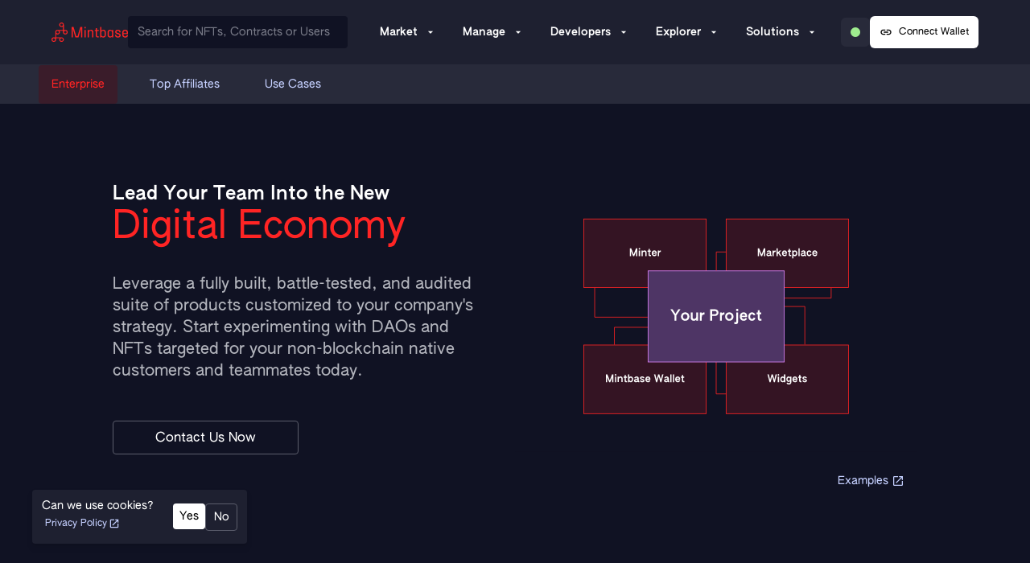

--- FILE ---
content_type: text/html; charset=utf-8
request_url: https://www.mintbase.xyz/solutions
body_size: 8440
content:
<!DOCTYPE html><html><head><meta charSet="utf-8"/><meta name="viewport" content="width=device-width"/><link rel="shortcut icon" type="image/x-icon" href="/favicon.ico"/><style>
    .no-fouc {
      visibility: hidden;
    }
  </style><meta itemProp="name" content="End-to-end Blockchain development |  Build on Mintbase"/><meta name="twitter:card" content="summary_large_image"/><meta name="twitter:site" content="@mintbase"/><meta name="twitter:title" content="End-to-end Blockchain development |  Build on Mintbase"/><meta name="twitter:description" content="Mintbase.js library streamlines the integration of Near NFTs by providing easy-to-use tools to interact with the Mintbase Indexer, allowing developers to create and manage Near-based NFTs effortlessly."/><meta name="twitter:creator" content="@mintbase"/><meta name="twitter:image:src" content="https://www.mintbase.xyz/brand/preview-thumbnail-1200x630.jpg"/><meta property="og:title" name="title" content="End-to-end Blockchain development |  Build on Mintbase"/><meta property="og:locale" content="en_US"/><meta property="og:url" content="https://www.mintbase.xyz/solutions"/><meta property="og:image" name="image" content="https://www.mintbase.xyz/brand/preview-thumbnail-1200x630.jpg"/><meta property="og:image:type" content="image/png"/><meta property="og:image:width" content="1200"/><meta property="og:image:height" content="630"/><meta property="og:site_name" content="Mintbase"/><meta name="author" content="Mintbase"/><title>End-to-end Blockchain development |  Build on Mintbase</title><meta name="description" content="Mintbase.js library streamlines the integration of Near NFTs by providing easy-to-use tools to interact with the Mintbase Indexer, allowing developers to create and manage Near-based NFTs effortlessly."/><meta name="robots" content="all"/><link rel="canonical" href="https://www.mintbase.xyz/solutions"/><meta name="next-head-count" content="24"/><link rel="preload" href="/_next/static/css/6995f3bdf2c735b0.css" as="style"/><link rel="stylesheet" href="/_next/static/css/6995f3bdf2c735b0.css" data-n-g=""/><noscript data-n-css=""></noscript><script defer="" nomodule="" src="/_next/static/chunks/polyfills-c67a75d1b6f99dc8.js"></script><script src="/_next/static/chunks/webpack-71993802317ce814.js" defer=""></script><script src="/_next/static/chunks/framework-6a24fb6bf87209db.js" defer=""></script><script src="/_next/static/chunks/main-9cd99563536792ef.js" defer=""></script><script src="/_next/static/chunks/pages/_app-dc0bf0e0a4174897.js" defer=""></script><script src="/_next/static/chunks/5675-94e331fd83491c20.js" defer=""></script><script src="/_next/static/chunks/3012-d7c1b5b01667476f.js" defer=""></script><script src="/_next/static/chunks/4826-e7e57ca6ac5a7b69.js" defer=""></script><script src="/_next/static/chunks/9821-b0fcf284b8bce905.js" defer=""></script><script src="/_next/static/chunks/4072-6d53084e864f55c3.js" defer=""></script><script src="/_next/static/chunks/pages/solutions-c95b2ab97da90bdd.js" defer=""></script><script src="/_next/static/WMDVTkMr5o6m_bOtZBHq_/_buildManifest.js" defer=""></script><script src="/_next/static/WMDVTkMr5o6m_bOtZBHq_/_ssgManifest.js" defer=""></script></head><body><div id="__next"><style>
    #nprogress {
      pointer-events: none;
    }
    #nprogress .bar {
      background: #ff2424;
      position: fixed;
      z-index: 9999;
      top: 0;
      left: 0;
      width: 100%;
      height: 3px;
    }
    #nprogress .peg {
      display: block;
      position: absolute;
      right: 0px;
      width: 100px;
      height: 100%;
      box-shadow: 0 0 10px #ff2424, 0 0 5px #ff2424;
      opacity: 1;
      -webkit-transform: rotate(3deg) translate(0px, -4px);
      -ms-transform: rotate(3deg) translate(0px, -4px);
      transform: rotate(3deg) translate(0px, -4px);
    }
    #nprogress .spinner {
      display: block;
      position: fixed;
      z-index: 1031;
      top: 15px;
      right: 15px;
    }
    #nprogress .spinner-icon {
      width: 18px;
      height: 18px;
      box-sizing: border-box;
      border: solid 2px transparent;
      border-top-color: #ff2424;
      border-left-color: #ff2424;
      border-radius: 50%;
      -webkit-animation: nprogresss-spinner 400ms linear infinite;
      animation: nprogress-spinner 400ms linear infinite;
    }
    .nprogress-custom-parent {
      overflow: hidden;
      position: relative;
    }
    .nprogress-custom-parent #nprogress .spinner,
    .nprogress-custom-parent #nprogress .bar {
      position: absolute;
    }
    @-webkit-keyframes nprogress-spinner {
      0% {
        -webkit-transform: rotate(0deg);
      }
      100% {
        -webkit-transform: rotate(360deg);
      }
    }
    @keyframes nprogress-spinner {
      0% {
        transform: rotate(0deg);
      }
      100% {
        transform: rotate(360deg);
      }
    }
  </style><div class="bg-gray-100 dark:bg-gray-900 no-fouc"><div class="bg-white sticky top-0 z-50 lg:border-b border-solid border-gray-150 dark:border-gray-800 dark:bg-gray-850"><div class="hidden lg:contents"><section class="mx-24 md:mx-64 "><div class="flex justify-between items-center py-20"><div class="flex justify-center items-center flex-1 gap-24 mr-24"><div><a class="cursor-pointer" href="/"><img src="/mintbase1.svg" decoding="async" alt="Mintbase" width="128" height="33" loading="lazy"/></a></div><div class="w-full"><div class="main-input input-wrapper medium flex items-center justify-between rounded default normal undefined"><label class="flex w-full"><input placeholder="Search for NFTs, Contracts or Users" class="input-field p-med-90"/></label></div></div></div><div class="flex justify-center items-center relative"><div id="dropdown-bg" class="hidden fixed bg-black bg-opacity-30 overflow-y-auto h-screen right-0 left-0 z-30"></div><div id="dropdown-hover-menu" class="h-auto w-min"><a href="/explore/featured/0"><div class="flex group"><div class="arrow-menu "><div class="flex space-x-8 items-center"><span class="p-med-130 ">Market</span><div class="flex justify-center flex transform transition ease-in-out duration-500 group-hover:rotate-180 rotate-0"></div></div></div></div></a><div id="menu-items" class="hidden-menu flex absolute flex-col bg-white dark:bg-gray-850 p-24 rounded-b z-40 undefined"><div class="dark:text-white"><div class="grid grid-cols-3 w-max gap-24 mt-12"><div class="col-span-1"><ul class="flex flex-col gap-24"><li class="-ml-3"><a class="p-10 p-med-130 hover:text-blue-300 dark:hover:text-blue-100
         d:block transparent cursor-pointer rounded dark:hover:bg-blue-100-15 hover:bg-blue-300-15  undefined" href="/explore/featured/0"><span>Featured Contracts</span></a></li><li class="-ml-3"><a class="p-10 p-med-130 hover:text-blue-300 dark:hover:text-blue-100
         d:block transparent cursor-pointer rounded dark:hover:bg-blue-100-15 hover:bg-blue-300-15  undefined" href="/explore/new/0"><span>New Listings</span></a></li></ul></div><div class="col-span-2 border-l border-gray-150 dark:border-gray-700 pl-24 p-med-90"><ul class="grid grid-cols-3 gap-24"></ul></div></div></div></div></div><div id="dropdown-bg" class="hidden fixed bg-black bg-opacity-30 overflow-y-auto h-screen right-0 left-0 z-30"></div><div id="dropdown-hover-menu" class="h-auto w-min"><a href="/launchpad"><div class="flex group"><div class="arrow-menu "><div class="flex space-x-8 items-center"><span class="p-med-130 ">Manage</span><div class="flex justify-center flex transform transition ease-in-out duration-500 group-hover:rotate-180 rotate-0"></div></div></div></div></a><div id="menu-items" class="hidden-menu flex absolute flex-col bg-white dark:bg-gray-850 p-24 rounded-b z-40 undefined"><div class="dark:text-white"><div class="grid grid-cols-3 w-max gap-24 mt-12"><div class="col-span-1"><ul class="flex flex-col gap-24"><li class="-ml-3"><a class="p-10 p-med-130 hover:text-blue-300 dark:hover:text-blue-100
         d:block transparent cursor-pointer rounded dark:hover:bg-blue-100-15 hover:bg-blue-300-15  undefined" href="/launchpad"><span>My Contracts</span></a></li><li class="-ml-3"><a class="p-10 p-med-130 hover:text-blue-300 dark:hover:text-blue-100
         d:block transparent cursor-pointer rounded dark:hover:bg-blue-100-15 hover:bg-blue-300-15  undefined" href="/auth"><span>My NFTs</span></a></li><li class="-ml-3"><a class="p-10 p-med-130 hover:text-blue-300 dark:hover:text-blue-100
         d:block transparent cursor-pointer rounded dark:hover:bg-blue-100-15 hover:bg-blue-300-15  undefined" href="/launchpad/stripe-connection/0"><span>Stripe Connect</span></a></li><li class="-ml-3"><a class="p-10 p-med-130 hover:text-blue-300 dark:hover:text-blue-100
         d:block transparent cursor-pointer rounded dark:hover:bg-blue-100-15 hover:bg-blue-300-15  undefined" href="/launchpad/my-offers/0"><span>Orders</span></a></li><li class="-ml-3"><a class="p-10 p-med-130 hover:text-blue-300 dark:hover:text-blue-100
         d:block transparent cursor-pointer rounded dark:hover:bg-blue-100-15 hover:bg-blue-300-15  undefined" href="/launchpad/earned/0"><span>Trading History</span></a></li></ul></div><div class="col-span-2 border-l border-gray-150 dark:border-gray-700 pl-24 flex flex-col justify-center items-center gap-12"><a class="p-10 rounded dark:text-white text-center p-med-130 mt-10 bg-gray-100 hover:bg-blue-300-15 h-14 w-64 leading-4 justify-center flex items-center transparent cursor-pointer dark:hover:bg-blue-100-15 dark:bg-gray-800 " href="/auth"><div class="flex justify-center "></div><span class="ml-3">Deploy Contract</span></a><a class="p-10 rounded dark:text-white text-center p-med-130 mt-10 bg-gray-100 hover:bg-blue-300-15 h-14 w-64 leading-4 justify-center flex items-center transparent cursor-pointer dark:hover:bg-blue-100-15 dark:bg-gray-800 " target="_blank" href="https://docs.mintbase.xyz/creator/creating-nfts"><div class="flex justify-center "></div><span class="ml-3">Creator Docs</span></a></div></div></div></div></div><div id="dropdown-bg" class="hidden fixed bg-black bg-opacity-30 overflow-y-auto h-screen right-0 left-0 z-30"></div><div id="dropdown-hover-menu" class="h-auto w-min"><a href="/build"><div class="flex group"><div class="arrow-menu "><div class="flex space-x-8 items-center"><span class="p-med-130 ">Developers</span><div class="flex justify-center flex transform transition ease-in-out duration-500 group-hover:rotate-180 rotate-0"></div></div></div></div></a><div id="menu-items" class="hidden-menu flex absolute flex-col bg-white dark:bg-gray-850 p-24 rounded-b z-40 right-"><div class="dark:text-white"><div class="grid grid-cols-3 w-max gap-24 mt-12"><div class="col-span-1"><ul class="flex flex-col gap-24"><li class="-ml-3"><a class="p-10 p-med-130 hover:text-blue-300 dark:hover:text-blue-100
         d:block transparent cursor-pointer rounded dark:hover:bg-blue-100-15 hover:bg-blue-300-15  undefined" target="_blank" href="https://templates.bitte.ai/"><span>Templates</span></a></li><li class="-ml-3"><a class="p-10 p-med-130 hover:text-blue-300 dark:hover:text-blue-100
         d:block transparent cursor-pointer rounded dark:hover:bg-blue-100-15 hover:bg-blue-300-15  undefined" href="https://github.com/mintbase"><span>Github</span></a></li><li class="-ml-3"><a class="p-10 p-med-130 hover:text-blue-300 dark:hover:text-blue-100
         d:block transparent cursor-pointer rounded dark:hover:bg-blue-100-15 hover:bg-blue-300-15  undefined" href="/build"><span>Indexer</span></a></li><li class="-ml-3"><a class="p-10 p-med-130 hover:text-blue-300 dark:hover:text-blue-100
         d:block transparent cursor-pointer rounded dark:hover:bg-blue-100-15 hover:bg-blue-300-15  undefined" href="/build/affiliate-direct"><span>AffiliateDirect</span></a></li><li class="-ml-3"><a class="p-10 p-med-130 hover:text-blue-300 dark:hover:text-blue-100
         d:block transparent cursor-pointer rounded dark:hover:bg-blue-100-15 hover:bg-blue-300-15  undefined" target="_blank" href="https://github.com/mintbase/Grants-Program"><span>Mintbase Grants</span></a></li><li class="-ml-3"><a class="p-10 p-med-130 hover:text-blue-300 dark:hover:text-blue-100
         d:block transparent cursor-pointer rounded dark:hover:bg-blue-100-15 hover:bg-blue-300-15  undefined" href="/developer"><span>Developer API</span></a></li></ul></div><div class="col-span-2 border-l border-gray-150 dark:border-gray-700 pl-24 flex flex-col justify-center items-center gap-12"><a class="p-10 rounded dark:text-white text-center p-med-130 mt-10 bg-gray-100 hover:bg-blue-300-15 h-14 w-64 leading-4 justify-center flex items-center transparent cursor-pointer dark:hover:bg-blue-100-15 dark:bg-gray-800 " target="_blank" href="https://vercel.com/new/clone?repository-url=https%3A%2F%2Fgithub.com%2FMintbase%2Fminsta"><div class="flex justify-center "></div><span class="ml-3">Deploy Selfie Minter</span></a><a class="p-10 rounded dark:text-white text-center p-med-130 mt-10 bg-gray-100 hover:bg-blue-300-15 h-14 w-64 leading-4 justify-center flex items-center transparent cursor-pointer dark:hover:bg-blue-100-15 dark:bg-gray-800 " target="_blank" href="https://docs.mintbase.xyz/dev/getting-started"><div class="flex justify-center "></div><span class="ml-3">Developer Docs</span></a></div></div></div></div></div><div id="dropdown-bg" class="hidden fixed bg-black bg-opacity-30 overflow-y-auto h-screen right-0 left-0 z-30"></div><div id="dropdown-hover-menu" class="h-auto w-min"><a href="/stats"><div class="flex group"><div class="arrow-menu "><div class="flex space-x-8 items-center"><span class="p-med-130 ">Explorer</span><div class="flex justify-center flex transform transition ease-in-out duration-500 group-hover:rotate-180 rotate-0"></div></div></div></div></a><div id="menu-items" class="hidden-menu flex absolute flex-col bg-white dark:bg-gray-850 p-24 rounded-b z-40 undefined"><div class="dark:text-white"><ul class="flex flex-col gap-24 mt-12"><li class="-ml-3"><a class="p-10 p-med-130 hover:text-blue-300 dark:hover:text-blue-100
         d:block transparent cursor-pointer rounded dark:hover:bg-blue-100-15 hover:bg-blue-300-15  undefined" href="/stats"><span>Activity</span></a></li><li class="-ml-3"><a class="p-10 p-med-130 hover:text-blue-300 dark:hover:text-blue-100
         d:block transparent cursor-pointer rounded dark:hover:bg-blue-100-15 hover:bg-blue-300-15  undefined" href="/stats/charts"><span>Analytics</span></a></li><li class="-ml-3"><a class="p-10 p-med-130 hover:text-blue-300 dark:hover:text-blue-100
         d:block transparent cursor-pointer rounded dark:hover:bg-blue-100-15 hover:bg-blue-300-15  undefined" href="/stats/ranks"><span>Top Affiliates</span></a></li></ul></div></div></div><div id="dropdown-bg" class="hidden fixed bg-black bg-opacity-30 overflow-y-auto h-screen right-0 left-0 z-30"></div><div id="dropdown-hover-menu" class="h-auto w-min"><a href="/solutions"><div class="flex group"><div class="arrow-menu "><div class="flex space-x-8 items-center"><span class="p-med-130 ">Solutions</span><div class="flex justify-center flex transform transition ease-in-out duration-500 group-hover:rotate-180 rotate-0"></div></div></div></div></a><div id="menu-items" class="hidden-menu flex absolute flex-col bg-white dark:bg-gray-850 p-24 rounded-b z-40 right-0"><div class="dark:text-white"><div class="grid grid-cols-3 w-max gap-24 mt-12"><div class="col-span-1"><ul class="flex flex-col gap-24"><li class="-ml-3"><a class="p-10 p-med-130 hover:text-blue-300 dark:hover:text-blue-100
         d:block transparent cursor-pointer rounded dark:hover:bg-blue-100-15 hover:bg-blue-300-15  undefined" href="/solutions"><span>Enterprise</span></a></li><li class="-ml-3"><a class="p-10 p-med-130 hover:text-blue-300 dark:hover:text-blue-100
         d:block transparent cursor-pointer rounded dark:hover:bg-blue-100-15 hover:bg-blue-300-15  undefined" target="_blank" href="https://wallet.bitte.ai/create-drop"><span>Create Drop</span></a></li><li class="-ml-3"><a class="p-10 p-med-130 hover:text-blue-300 dark:hover:text-blue-100
         d:block transparent cursor-pointer rounded dark:hover:bg-blue-100-15 hover:bg-blue-300-15  undefined" href="/solutions/use-cases"><span>Use Cases</span></a></li><li class="-ml-3"><a class="p-10 p-med-130 hover:text-blue-300 dark:hover:text-blue-100
         d:block transparent cursor-pointer rounded dark:hover:bg-blue-100-15 hover:bg-blue-300-15  undefined" href="/solutions/affiliate-direct"><span>AffiliateDirect</span></a></li><li class="-ml-3"><a class="p-10 p-med-130 hover:text-blue-300 dark:hover:text-blue-100
         d:block transparent cursor-pointer rounded dark:hover:bg-blue-100-15 hover:bg-blue-300-15  undefined" target="_blank" href="https://github.com/mintbase/Grants-Program"><span>Mintbase Grants</span></a></li></ul></div><div class="col-span-2 border-l border-gray-150 dark:border-gray-700 pl-24 flex flex-col justify-center items-center gap-12"><a class="p-10 rounded dark:text-white text-center p-med-130 mt-10 bg-gray-100 hover:bg-blue-300-15 h-14 w-64 leading-4 justify-center flex items-center transparent cursor-pointer dark:hover:bg-blue-100-15 dark:bg-gray-800 " target="_blank" href="https://ai.mintbase.xyz/"><div class="flex justify-center "></div><span class="ml-3">Mintbase AI</span></a><a class="p-10 rounded dark:text-white text-center p-med-130 mt-10 bg-gray-100 hover:bg-blue-300-15 h-14 w-64 leading-4 justify-center flex items-center transparent cursor-pointer dark:hover:bg-blue-100-15 dark:bg-gray-800 " target="_blank" href="https://wallet.bitte.ai/"><div class="flex justify-center "></div><span class="ml-3">Mintbase Wallet</span></a></div></div></div></div></div></div><div class="flex justify-center items-center ml-12 gap-12"><div class="lg:hidden"><div class="flex justify-center items-center rounded-md select-none bg-gray-100 hover:bg-blue-300-15 dark:hover:bg-blue-100-15 dark:bg-gray-800 text-black dark:text-white  cursor-pointer transition-all duration-500 space-x-8 p-12"><div class="flex items-center justify-center w-4 h-4 "><div class="w-3 h-3 rounded-full bg-success-300 dark:bg-success-100"></div></div></div></div><div class="hidden lg:block"><div class="flex justify-center items-center rounded-md select-none bg-gray-100 hover:bg-blue-300-15 dark:hover:bg-blue-100-15 dark:bg-gray-800 text-black dark:text-white  cursor-pointer transition-all duration-500 space-x-8 p-10 false"><div class="flex items-center justify-center w-4 h-4 "><div class="w-3 h-3 rounded-full bg-success-300 dark:bg-success-100"></div></div></div></div><div class="flex justify-center items-center rounded-md select-none dark:bg-white dark:text-black bg-black text-white hover:bg-blue-300 dark:hover:bg-blue-100  cursor-pointer transition-all duration-500 p-12 max-h-10"><div class="flex justify-center "></div><div class="flex ml-8 p-small-90">Connect Wallet</div></div></div></div></section></div></div><div class="flex flex-col justify-between min-h-screen"><main><div class="relative"><ul class="flex justify-between bg-gray-50 dark:bg-gray-800 px-24 md:px-48 overflow-x-scroll no-scrollbar"><div class="flex items-center space-x-12 sm:space-x-24"><li><div class="flex"><div><a class=" no-tab-focus tab p-med-90 active no-cursor block" href="/solutions"><span>Enterprise</span></a></div></div></li><li><div class="flex"><div><a class="no-tab-focus tab p-med-90 block" href="/solutions/affiliate-direct"><span>Top Affiliates</span></a></div></div></li><li><div class="flex"><div><a class="no-tab-focus tab p-med-90 block" href="/solutions/use-cases"><span>Use Cases</span></a></div></div></li></div><div class="flex justify-right"></div></ul></div><section class="mx-24 md:mx-64 "><section class="mx-24 md:mx-64 small-container mt-64 p-12"><div class="flex flex-col"><div class="grid grid-cols-1 lg:grid-cols-2 pt-20"><div class="flex grow flex-col justify-center md:h-auto"><div class="mb-48 text-center lg:text-left"><div class="hero-anim"><div class="h2-130 dark:text-white leading-snug">Lead Your Team Into the New</div></div><div class="hero-anim"><div class="display-90 text-mb-red ">Digital Economy</div></div><div class="hero-anim lg:pr-48"><div class="h3-90 dark:text-gray-100 text-gray-700 dark:text-gray-300 mt-32 leading-snug xl:w-5/6">Leverage a fully built, battle-tested, and audited suite of products customized to your company&#x27;s strategy. Start experimenting with DAOs and NFTs targeted for your non-blockchain native customers and teammates today.</div></div></div><div class="flex flex-wrap gap-12 md:gap-24 justify-center lg:justify-start mb-24 md:mb-32 hero-anim"><div><a href="mailto:biz@mintbase.xyz"><div class=""><button type="button" class="button secondary active big p-big-90 relative"><span class="visible">Contact Us Now</span></button></div></a></div></div><div class="text-center lg:text-left lg:-ml-3 mb-48 lg:mb-0 hero-anim"><div><a href="https://github.com/mintbase" target="_blank" rel="noreferrer noopener"><button class="action active p-med-90 undefined" type="button"><div class="flex items-center gap-4 "><span class="whitespace-nowrap">Github</span><div class="flex justify-center m-4"></div></div></button></a></div></div></div><div class="hero-anim"><img alt="Building on Mintbase" loading="lazy" width="288" height="150" decoding="async" data-nimg="1" style="color:transparent;width:100%;height:auto" sizes="100vw" srcSet="/_next/image?url=%2Fheaders%2Fbuilder_hero_dark.svg&amp;w=640&amp;q=75 640w, /_next/image?url=%2Fheaders%2Fbuilder_hero_dark.svg&amp;w=750&amp;q=75 750w, /_next/image?url=%2Fheaders%2Fbuilder_hero_dark.svg&amp;w=828&amp;q=75 828w, /_next/image?url=%2Fheaders%2Fbuilder_hero_dark.svg&amp;w=1080&amp;q=75 1080w, /_next/image?url=%2Fheaders%2Fbuilder_hero_dark.svg&amp;w=1200&amp;q=75 1200w, /_next/image?url=%2Fheaders%2Fbuilder_hero_dark.svg&amp;w=1920&amp;q=75 1920w, /_next/image?url=%2Fheaders%2Fbuilder_hero_dark.svg&amp;w=2048&amp;q=75 2048w, /_next/image?url=%2Fheaders%2Fbuilder_hero_dark.svg&amp;w=3840&amp;q=75 3840w" src="/_next/image?url=%2Fheaders%2Fbuilder_hero_dark.svg&amp;w=3840&amp;q=75"/><div class="lg:flex items-center gap-12 justify-center lg:justify-end mt-12"><div class="sm:text-right text-center"><div><a href="/solutions/use-cases" target="_blank" rel="noreferrer noopener"><button class="action active p-med-90 undefined" type="button"><div class="flex items-center gap-4 "><span class="whitespace-nowrap">Examples</span><div class="flex justify-center m-4"></div></div></button></a></div></div></div></div></div></div></section><div class="small-container mt-64 text-center"><div class="grid gap-24 text-center"><div class="grid mt-64 justify-center"><div class="grid gap-24 text-center max-w-4xl"><div class="heading-130 dark:text-white text-black">Deploy Our Suite of Solutions for your Companies Strategy</div><div class="p-sub-90 mb-24 dark:text-gray-300 text-gray-700">We nailed onboarding unlike any other chain as your users do not need to understand seed phrases or have crypto to engage with your digital assets.</div></div></div><div class="grid flow grid-flow-row md:grid-cols-2 xl:grid-cols-4 gap-24"><div class="content-card rounded overflow-hidden bg-white dark:bg-gray-850 dark:text-white flex flex-col justify-between items-center gap-24 pb-48"><div class="bg-gray-50 dark:bg-black w-full flex justify-center items-center image-card relative"><img alt="Fast Prototyping" loading="lazy" width="140" height="108" decoding="async" data-nimg="1" class="rounded svgImage" style="color:transparent" src="/icons/hammer.svg"/></div><div class="mx-32"><div class="p-sub-130">Fast Prototyping</div><div class="p-big-90 mt-12 dark:text-gray-300 text-gray-700 leading-6 ">Engage our proficient team to embark on a journey exploring blockchain and AI to elevate your business solutions.</div></div><div class="flex flex-wrap gap-24 justify-center items-center"><a target="_blank" rel="noreferrer" href="mailto:biz@mintbase.xyz"><div class=""><button type="button" class="button secondary active medium p-med-90 relative"><span class="visible">Contact Us</span></button></div></a></div></div><div class="content-card rounded overflow-hidden bg-white dark:bg-gray-850 dark:text-white flex flex-col justify-between items-center gap-24 pb-48"><div class="bg-gray-50 dark:bg-black w-full flex justify-center items-center image-card relative"><img alt="Stripe + Fiat" loading="lazy" width="140" height="108" decoding="async" data-nimg="1" class="rounded svgImage" style="color:transparent" src="/icons/stripe2.svg"/></div><div class="mx-32"><div class="p-sub-130">Stripe + Fiat</div><div class="p-big-90 mt-12 dark:text-gray-300 text-gray-700 leading-6 ">Connect your company&#x27;s Stripe account to initiate the processing of credit card and Apple Pay transactions seamlessly.</div></div><div class="flex flex-wrap gap-24 justify-center items-center"><a target="_blank" rel="noreferrer" href="/launchpad/stripe-connection/0"><div class=""><button type="button" class="button secondary active medium p-med-90 relative"><span class="visible">Connect My Stripe Account</span></button></div></a></div></div><div class="content-card rounded overflow-hidden bg-white dark:bg-gray-850 dark:text-white flex flex-col justify-between items-center gap-24 pb-48"><div class="bg-gray-50 dark:bg-black w-full flex justify-center items-center image-card relative"><img alt="Try Yourself and Mint a Selfie" loading="lazy" width="140" height="108" decoding="async" data-nimg="1" class="rounded svgImage" style="color:transparent" src="/icons/camera2.svg"/></div><div class="mx-32"><div class="p-sub-130">Try Yourself and Mint a Selfie</div><div class="p-big-90 mt-12 dark:text-gray-300 text-gray-700 leading-6 ">Explore the simplicity of creating a blockchain wallet and minting an NFT through these illustrative examples.</div></div><div class="flex flex-wrap gap-24 justify-center items-center"><a target="_blank" rel="noreferrer" href="https://minsta.mintbase.xyz/"><div class=""><button type="button" class="button secondary active medium p-med-90 relative"><span class="visible">Mint Now</span></button></div></a></div></div><div class="content-card rounded overflow-hidden bg-white dark:bg-gray-850 dark:text-white flex flex-col justify-between items-center gap-24 pb-48"><div class="bg-gray-50 dark:bg-black w-full flex justify-center items-center image-card relative"><img alt="AI Integrations" loading="lazy" width="140" height="108" decoding="async" data-nimg="1" class="rounded svgImage" style="color:transparent" src="/icons/openai-mintbase-light1.svg"/></div><div class="mx-32"><div class="p-sub-130">AI Integrations</div><div class="p-big-90 mt-12 dark:text-gray-300 text-gray-700 leading-6 ">Pose blockchain inquiries and facilitate transactions directly through those dialogues.</div></div><div class="flex flex-wrap gap-24 justify-center items-center"><a target="_blank" rel="noreferrer" href="https://ai.mintbase.xyz/"><div class=""><button type="button" class="button secondary active medium p-med-90 relative"><span class="visible">Try Our Prompt</span></button></div></a><a target="_blank" rel="noreferrer" href="https://chat.openai.com/"><button class="action active p-med-90 undefined">Install Mintbase ChatGPT Plugins</button></a></div></div></div><div class="text-center dark:text-gray-300"></div></div></div><div class="grid gap-24 text-center pt-44"><section class="mx-24 md:mx-64 " id="flex payment-section bg-mb-red "><div class="md:w-5/6 xxl:w-2/3 xxxl:w-1/2 mt-44 mb-44 m-auto"><div class="text-center mb-48 md:mb-96"><div class="p-big-130 text-purple-300 dark:text-purple-100 uppercase">STRIPE ENABLED</div><div class="h1-130 dark:text-white mt-16 md:whitespace-pre-line">Sell your NFTs in over +135 Currencies with Credit Cards</div><div class="p-sub-90 mt-24 text-gray-700 dark:text-gray-300 md:whitespace-pre-line">Setup is less than 10 minutes</div></div><div class="grid grid-cols-1 md:grid-cols-2 justify-between"><div class="flex flex-col justify-center items-start gap-24 w-full mb-24 md:mb-0"><div class="w-full md:w-auto"><div class="mb-24 rounded overflow-hidden w-full"><div class="bg-gray-50 dark:bg-gray-800 px-12 py-12 md:px-24 md:py-16"><div class="p-med-90 text-gray-700 dark:text-gray-300"><span class="p-med-130 text-black dark:text-white">1</span> <!-- -->of<!-- --> <span class="p-med-130 text-black dark:text-white">1</span> <!-- -->Listed<!-- --> <span class="p-med-130 text-black dark:text-white">as <!-- -->Simple Sale</span></div></div><div class="bg-white dark:bg-gray-850 p-12 md:p-24"><div><div class="mb-16"><div class="p-small-90 text-gray-700 dark:text-gray-300 mb-8">Lowest Price</div><div class="flex gap-12 items-baseline"><div class="inline-flex items-center"><span class="h2-130 text-black dark:text-white mt-0.5">2.00</span><div class="relative"><span class="w-min mb-tooltip flex mb-tooltip tooltip-absolute currency cursor-pointer" data-tooltip="NEAR"><div class="flex justify-center "></div></span></div></div><div class="p-med-90 text-gray-700 dark:text-gray-300">$<!-- -->0.00</div></div></div><div class="grid grid-cols-1 xl:grid-cols-2 gap-12"><div class=""><button type="button" class="button primary active medium p-med-90 w-full relative"><span class="visible">Buy With Crypto</span></button></div><a target="_blank" rel="noreferrer" href="/launchpad/stripe-connection/0"><div class=""><button type="button" class="button secondary active medium p-med-90 w-full relative"><span class="visible">Buy With Credit Card</span></button></div></a></div></div></div></div><div class="text-center"><button class="action active p-med-90 undefined" href="/explore/Featured/0">Explore Market</button></div></div></div><div><div class="flex flex-col gap-24 md:w-5/6"><div class="mb-12"><div class="flex gap-24 items-center"><div class="flex justify-center "></div><div class="h3-130 dark:text-white">Sell with stablecoins</div></div><div class="text-gray-700 dark:text-gray-300 p-big-90 mt-24 text-left">Crypto is volatile. Sell your NFTs using USDC or USDT to ensure stable prices</div></div><div class="mb-12"><div class="flex gap-24 items-center"><div class="flex justify-center "></div><div class="h3-130 dark:text-white">Earn with Affiliate Links</div></div><div class="text-gray-700 dark:text-gray-300 p-big-90 mt-24 text-left">Monetize traffic by earning commissions when directing buyers to listings</div></div><div class="mb-12"><div class="flex gap-24 items-center"><div class="flex justify-center "></div><div class="h3-130 dark:text-white">Connect Stripe and Sell for Fiat</div></div><div class="text-gray-700 dark:text-gray-300 p-big-90 mt-24 text-left">Complete an optional KYC and sell your tokens to a broader audience</div></div></div><div class="-ml-2"><button class="action active p-med-90 undefined"><a href="/launchpad/stripe-connection/0" target="_blank" rel="noreferrer" class="flex gap-8 items-center">Connect To Stripe<div class="flex justify-center "></div></a></button></div></div></div></div></section></div><section class="mx-24 md:mx-64 small-container mt-64 p-124"><div class="grid mt-64 justify-center"><div class="grid gap-24 text-center max-w-4xl"><div class="heading-130 dark:text-white text-black">Use Cases</div><div class="p-sub-90 mb-24 dark:text-gray-300 text-gray-700">Empowering Individual Tracking: Every DApp Operates with an Independent Smart Contract for Transparent Transactions.</div></div></div><div class="relative"><div class="absolute hidden md:flex h-full items-center left-0 right-0"><div class="flex justify-center items-center bg-black dark:bg-white w-12 h-12 rounded-full absolute -left-6 z-20 hidden"><div class="flex justify-center "></div></div><div class="flex justify-center items-center bg-black dark:bg-white w-12 h-12 rounded-full absolute -right-6 z-20 hidden"><div class="flex justify-center "></div></div></div><div class="flex overflow-x-scroll md:overflow-hidden disable-scrollbars relative -ml-6"><div class="w-10/12 md:w-1/2 xxl:w-1/3 xxxl:w-1/4 flex-shrink-0 overflow-hidden snap-center pl-12 md:pl-24"><div class="rounded bg-white dark:bg-gray-850"><div class="flex flex-col gap-4 lg:gap-12"><a class="base-card bg-white dark:bg-gray-850 rounded cursor-pointer inline-block w-full" href="/contract/moments.mintbase1.near/nfts/all/0"><div class="flex flex-col cover justify-center items-center"><div class="w-full rounded-t-md overflow-hidden relative"><div class="w-full flex my-contract-Bg-Img relative"><img alt="" loading="lazy" decoding="async" data-nimg="fill" style="position:absolute;height:100%;width:100%;left:0;top:0;right:0;bottom:0;object-fit:cover;color:transparent" src="/images/store-header-dark.png"/></div></div></div><div class="flex items-center gap-10 lg:gap-9"><div class="mx-24 md:mx-64"><div class="absolute my-contract-profile-pic"><img alt="" loading="lazy" decoding="async" data-nimg="fill" style="position:absolute;height:100%;width:100%;left:0;top:0;right:0;bottom:0;object-fit:cover;color:transparent" src="/images/store-dark.png"/></div></div><div class="col-span-3 inline-flex items-center gap-8 mt-8 lg:mt-12"><div><div class="break-all w-full storeInfo h3-130 dark:text-white cursor-pointer"><span class="inline sm:hidden">moments.mintbase1...</span><span class="hidden sm:inline md:hidden">moments.mintbase1.near</span><span class="hidden md:inline lg:hidden">moments.mint...</span><span class="hidden lg:inline xl:hidden">moments.mintbase1.ne...</span><span class="hidden xl:inline">moments.mintbase1.near</span></div></div></div></div><div class="flex justify-between m-10 lg:mx-24 lg:mb-24 lg:mt-24 items-center"></div></a></div></div></div><div class="w-10/12 md:w-1/2 xxl:w-1/3 xxxl:w-1/4 flex-shrink-0 overflow-hidden snap-center pl-12 md:pl-24"><div class="rounded bg-white dark:bg-gray-850"><div class="flex flex-col gap-4 lg:gap-12"><a class="base-card bg-white dark:bg-gray-850 rounded cursor-pointer inline-block w-full" href="/contract/ticket.mintbase1.near/nfts/all/0"><div class="flex flex-col cover justify-center items-center"><div class="w-full rounded-t-md overflow-hidden relative"><div class="w-full flex my-contract-Bg-Img relative"><img alt="" loading="lazy" decoding="async" data-nimg="fill" style="position:absolute;height:100%;width:100%;left:0;top:0;right:0;bottom:0;object-fit:cover;color:transparent" src="/images/store-header-dark.png"/></div></div></div><div class="flex items-center gap-10 lg:gap-9"><div class="mx-24 md:mx-64"><div class="absolute my-contract-profile-pic"><img alt="" loading="lazy" decoding="async" data-nimg="fill" style="position:absolute;height:100%;width:100%;left:0;top:0;right:0;bottom:0;object-fit:cover;color:transparent" src="/images/store-dark.png"/></div></div><div class="col-span-3 inline-flex items-center gap-8 mt-8 lg:mt-12"><div><div class="break-all w-full storeInfo h3-130 dark:text-white cursor-pointer"><span class="inline sm:hidden">ticket.mintbase1....</span><span class="hidden sm:inline md:hidden">ticket.mintbase1.near</span><span class="hidden md:inline lg:hidden">ticket.mintb...</span><span class="hidden lg:inline xl:hidden">ticket.mintbase1.nea...</span><span class="hidden xl:inline">ticket.mintbase1.near</span></div></div></div></div><div class="flex justify-between m-10 lg:mx-24 lg:mb-24 lg:mt-24 items-center"></div></a></div></div></div><div class="w-10/12 md:w-1/2 xxl:w-1/3 xxxl:w-1/4 flex-shrink-0 overflow-hidden snap-center pl-12 md:pl-24"><div class="rounded bg-white dark:bg-gray-850"><div class="flex flex-col gap-4 lg:gap-12"><a class="base-card bg-white dark:bg-gray-850 rounded cursor-pointer inline-block w-full" href="/contract/apac.mintbase1.near/nfts/all/0"><div class="flex flex-col cover justify-center items-center"><div class="w-full rounded-t-md overflow-hidden relative"><div class="w-full flex my-contract-Bg-Img relative"><img alt="" loading="lazy" decoding="async" data-nimg="fill" style="position:absolute;height:100%;width:100%;left:0;top:0;right:0;bottom:0;object-fit:cover;color:transparent" src="/images/store-header-dark.png"/></div></div></div><div class="flex items-center gap-10 lg:gap-9"><div class="mx-24 md:mx-64"><div class="absolute my-contract-profile-pic"><img alt="" loading="lazy" decoding="async" data-nimg="fill" style="position:absolute;height:100%;width:100%;left:0;top:0;right:0;bottom:0;object-fit:cover;color:transparent" src="/images/store-dark.png"/></div></div><div class="col-span-3 inline-flex items-center gap-8 mt-8 lg:mt-12"><div><div class="break-all w-full storeInfo h3-130 dark:text-white cursor-pointer"><span class="inline sm:hidden">apac.mintbase1.ne...</span><span class="hidden sm:inline md:hidden">apac.mintbase1.near</span><span class="hidden md:inline lg:hidden">apac.mintbas...</span><span class="hidden lg:inline xl:hidden">apac.mintbase1.near</span><span class="hidden xl:inline">apac.mintbase1.near</span></div></div></div></div><div class="flex justify-between m-10 lg:mx-24 lg:mb-24 lg:mt-24 items-center"></div></a></div></div></div><div class="w-10/12 md:w-1/2 xxl:w-1/3 xxxl:w-1/4 flex-shrink-0 overflow-hidden snap-center pl-12 md:pl-24"><div class="rounded bg-white dark:bg-gray-850"><div class="flex flex-col gap-4 lg:gap-12"><a class="base-card bg-white dark:bg-gray-850 rounded cursor-pointer inline-block w-full" href="/contract/nft.dock-sailgp.near/nfts/all/0"><div class="flex flex-col cover justify-center items-center"><div class="w-full rounded-t-md overflow-hidden relative"><div class="w-full flex my-contract-Bg-Img relative"><img alt="" loading="lazy" decoding="async" data-nimg="fill" style="position:absolute;height:100%;width:100%;left:0;top:0;right:0;bottom:0;object-fit:cover;color:transparent" src="/images/store-header-dark.png"/></div></div></div><div class="flex items-center gap-10 lg:gap-9"><div class="mx-24 md:mx-64"><div class="absolute my-contract-profile-pic"><img alt="" loading="lazy" decoding="async" data-nimg="fill" style="position:absolute;height:100%;width:100%;left:0;top:0;right:0;bottom:0;object-fit:cover;color:transparent" src="/images/store-dark.png"/></div></div><div class="col-span-3 inline-flex items-center gap-8 mt-8 lg:mt-12"><div><div class="break-all w-full storeInfo h3-130 dark:text-white cursor-pointer"><span class="inline sm:hidden">nft.dock-sailgp.n...</span><span class="hidden sm:inline md:hidden">nft.dock-sailgp.near</span><span class="hidden md:inline lg:hidden">nft.dock-sai...</span><span class="hidden lg:inline xl:hidden">nft.dock-sailgp.near</span><span class="hidden xl:inline">nft.dock-sailgp.near</span></div></div></div></div><div class="flex justify-between m-10 lg:mx-24 lg:mb-24 lg:mt-24 items-center"></div></a></div></div></div><div class="w-10/12 md:w-1/2 xxl:w-1/3 xxxl:w-1/4 flex-shrink-0 overflow-hidden snap-center pl-12 md:pl-24"><div class="rounded bg-white dark:bg-gray-850"><div class="flex flex-col gap-4 lg:gap-12"><a class="base-card bg-white dark:bg-gray-850 rounded cursor-pointer inline-block w-full" href="/contract/deadmau5.mintbase1.near/nfts/all/0"><div class="flex flex-col cover justify-center items-center"><div class="w-full rounded-t-md overflow-hidden relative"><div class="w-full flex my-contract-Bg-Img relative"><img alt="" loading="lazy" decoding="async" data-nimg="fill" style="position:absolute;height:100%;width:100%;left:0;top:0;right:0;bottom:0;object-fit:cover;color:transparent" src="/images/store-header-dark.png"/></div></div></div><div class="flex items-center gap-10 lg:gap-9"><div class="mx-24 md:mx-64"><div class="absolute my-contract-profile-pic"><img alt="" loading="lazy" decoding="async" data-nimg="fill" style="position:absolute;height:100%;width:100%;left:0;top:0;right:0;bottom:0;object-fit:cover;color:transparent" src="/images/store-dark.png"/></div></div><div class="col-span-3 inline-flex items-center gap-8 mt-8 lg:mt-12"><div><div class="break-all w-full storeInfo h3-130 dark:text-white cursor-pointer"><span class="inline sm:hidden">deadmau5.mintbase...</span><span class="hidden sm:inline md:hidden">deadmau5.mintbase1.near</span><span class="hidden md:inline lg:hidden">deadmau5.min...</span><span class="hidden lg:inline xl:hidden">deadmau5.mintbase1.n...</span><span class="hidden xl:inline">deadmau5.mintbase1.near</span></div></div></div></div><div class="flex justify-between m-10 lg:mx-24 lg:mb-24 lg:mt-24 items-center"></div></a></div></div></div><div class="md:hidden mr-12"></div></div></div><div class="justify-center my-24 gap-12 hidden md:flex"></div></section></section><div class="dark:bg-black bg-gray-150 pt-64 pb-64 mb-64"><section class="mx-24 md:mx-64 small-container"><div class="flex flex-col"><div class="grid grid-cols-1 lg:grid-cols-2 pt-20"><div class="flex grow flex-col justify-center md:h-auto"><div class="mb-48 text-center lg:text-left"><div class="hero-anim"><div class="h2-130 dark:text-white leading-snug">Earn Market Fees from Your Apps or Links</div></div><div class="hero-anim"><div class="display-90 text-mb-red ">On-Chain Affiliate Program</div></div><div class="hero-anim lg:pr-48"><div class="h3-90 dark:text-gray-100 text-gray-700 dark:text-gray-300 mt-32 leading-snug xl:w-5/6">Sell any NFT on NEAR by building markets in metaverses, wallets, or pro-trading DEX&#x27;s. No need to get your own listings, simply add &quot;affiliate_id&quot; to your buy function.</div></div></div><div class="flex flex-wrap gap-12 md:gap-24 justify-center lg:justify-start mb-24 md:mb-32 hero-anim"><div><a href="/solutions/affiliate-direct"><div class=""><button type="button" class="button primary active big p-big-90 relative"><span class="visible">See How</span></button></div></a></div></div></div><div class="hero-anim"><img alt="Building on Mintbase" loading="lazy" width="288" height="150" decoding="async" data-nimg="1" style="color:transparent;width:100%;height:auto" sizes="100vw" srcSet="/_next/image?url=%2Ficons%2Faffiliatedirect-mintbase-dark.svg&amp;w=640&amp;q=75 640w, /_next/image?url=%2Ficons%2Faffiliatedirect-mintbase-dark.svg&amp;w=750&amp;q=75 750w, /_next/image?url=%2Ficons%2Faffiliatedirect-mintbase-dark.svg&amp;w=828&amp;q=75 828w, /_next/image?url=%2Ficons%2Faffiliatedirect-mintbase-dark.svg&amp;w=1080&amp;q=75 1080w, /_next/image?url=%2Ficons%2Faffiliatedirect-mintbase-dark.svg&amp;w=1200&amp;q=75 1200w, /_next/image?url=%2Ficons%2Faffiliatedirect-mintbase-dark.svg&amp;w=1920&amp;q=75 1920w, /_next/image?url=%2Ficons%2Faffiliatedirect-mintbase-dark.svg&amp;w=2048&amp;q=75 2048w, /_next/image?url=%2Ficons%2Faffiliatedirect-mintbase-dark.svg&amp;w=3840&amp;q=75 3840w" src="/_next/image?url=%2Ficons%2Faffiliatedirect-mintbase-dark.svg&amp;w=3840&amp;q=75"/></div></div></div></section></div></main><div class="dark:bg-gray-850 bg-white pt-48 mt-48"><section class="mx-24 md:mx-64 "><div><div class="grid grid-cols-1 lg:grid-cols-2 pb-32"><div class="flex flex-col mb-48 lg:mb-0"><div><a class="cursor-pointer" href="/"><img src="/mintbase1.svg" decoding="async" alt="Mintbase" width="162" height="43" loading="lazy"/></a></div><div class="hidden lg:block pt-48"><div class="flex space-x-12"><div class="w-full flex flex-wrap justify-start gap-12"><a class="relative rounded transition-all duration-500 socialIcon socialIcon smallSocialIcon" title="twitter" href="https://twitter.com/mintbase" target="blank"><div class="flex justify-center "></div><span></span></a><a class="relative rounded transition-all duration-500 socialIcon socialIcon smallSocialIcon" title="instagram" href="https://www.instagram.com/bitteprotocol" target="blank"><div class="flex justify-center "></div><span></span></a><a class="relative rounded transition-all duration-500 socialIcon socialIcon smallSocialIcon" title="telegram" href="https://mintbase.xyz/telegram" target="blank"><div class="flex justify-center "></div><span></span></a><a class="relative rounded transition-all duration-500 socialIcon socialIcon smallSocialIcon" title="linkedin" href="https://www.linkedin.com/company/mintbase" target="blank"><div class="flex justify-center "></div><span></span></a><a class="relative rounded transition-all duration-500 socialIcon socialIcon smallSocialIcon" title="medium" href="https://medium.com/mintbase" target="blank"><div class="flex justify-center "></div><span></span></a><a class="relative rounded transition-all duration-500 socialIcon socialIcon smallSocialIcon" title="discord" href="https://mintbase.xyz/discord" target="blank"><div class="flex justify-center "></div><span></span></a><a class="relative rounded transition-all duration-500 socialIcon socialIcon smallSocialIcon" title="github" href="https://github.com/mintbase" target="blank"><div class="flex justify-center "></div><span></span></a><a class="relative rounded transition-all duration-500 socialIcon socialIcon smallSocialIcon" title="youtube" href="https://www.youtube.com/@bitteprotocol" target="blank"><div class="flex justify-center "></div><span></span></a></div></div></div></div><div class="grid grid-cols-2 md:grid-cols-4"><div class="mb-48 md:mb-0 md:ml-6 md:mr-6 ml-3 mr-3"><div class="p-med-90 text-gray-600 dark:text-gray-400 mb-24 ml-2">Developers</div><div><a href="https://github.com/mintbase" target="_blank" rel="noreferrer noopener"><button class="action active p-small-90 undefined" type="button"><div class="flex items-center gap-4 -m-2"><span class="whitespace-nowrap">Github</span><div class="flex justify-center m-2"></div></div></button></a></div><div><a href="https://docs.mintbase.xyz" target="_blank" rel="noreferrer noopener"><button class="action active p-small-90 undefined" type="button"><div class="flex items-center gap-4 -m-2"><span class="whitespace-nowrap">Docs</span><div class="flex justify-center m-2"></div></div></button></a></div><div><a href="https://docs.mintbase.xyz/dev/mintbase-sdk-ref" target="_blank" rel="noreferrer noopener"><button class="action active p-small-90 undefined" type="button"><div class="flex items-center gap-4 -m-2"><span class="whitespace-nowrap">MintbaseJS</span><div class="flex justify-center m-2"></div></div></button></a></div><div><a href="https://templates.bitte.ai/" target="_blank" rel="noreferrer noopener"><button class="action active p-small-90 undefined" type="button"><div class="flex items-center gap-4 -m-2"><span class="whitespace-nowrap">Templates</span><div class="flex justify-center m-2"></div></div></button></a></div><div><a href="https://github.com/mintbase/Grants-Program" target="_blank" rel="noreferrer noopener"><button class="action active p-small-90 undefined" type="button"><div class="flex items-center gap-4 -m-2"><span class="whitespace-nowrap">Grants</span><div class="flex justify-center m-2"></div></div></button></a></div><div><a href="/health" target="_blank" rel="noreferrer noopener"><button class="action active p-small-90 undefined" type="button"><div class="flex items-center gap-4 -m-2"><span class="whitespace-nowrap">Indexer Status</span><div class="flex justify-center m-2"></div></div></button></a></div><div><a href="https://arweave.net/WvB-T_sg6HbpG08NLutna0bw65hq4tkZZoUJzw4iRK4" target="_blank" rel="noreferrer noopener"><button class="action active p-small-90 undefined" type="button"><div class="flex items-center gap-4 -m-2"><span class="whitespace-nowrap">Audits</span><div class="flex justify-center m-2"></div></div></button></a></div></div><div class="mb-48 md:mb-0 md:ml-6 md:mr-6 ml-3 mr-3"><div class="p-med-90 text-gray-600 dark:text-gray-400 mb-24 ml-2">Creators</div><div><a href="https://wallet.bitte.ai/smart-actions/Dz3y6WGwSTx_GsCWDZDXo" target="_blank" rel="noreferrer noopener"><button class="action active p-small-90 undefined" type="button"><div class="flex items-center gap-4 -m-2"><span class="whitespace-nowrap">Mintbase AI</span><div class="flex justify-center m-2"></div></div></button></a></div><div><a href="https://wallet.bitte.ai/" target="_blank" rel="noreferrer noopener"><button class="action active p-small-90 undefined" type="button"><div class="flex items-center gap-4 -m-2"><span class="whitespace-nowrap">Mintbase Wallet</span><div class="flex justify-center m-2"></div></div></button></a></div><div><a href="https://docs.mintbase.xyz/creator/creating-nfts/deploy-contract" target="_blank" rel="noreferrer noopener"><button class="action active p-small-90 undefined" type="button"><div class="flex items-center gap-4 -m-2"><span class="whitespace-nowrap">Deploy a Contract</span><div class="flex justify-center m-2"></div></div></button></a></div><div><a href="https://docs.mintbase.xyz/creator/creating-nfts/minting-nfts" target="_blank" rel="noreferrer noopener"><button class="action active p-small-90 undefined" type="button"><div class="flex items-center gap-4 -m-2"><span class="whitespace-nowrap">Minting NFTs</span><div class="flex justify-center m-2"></div></div></button></a></div><div><a href="https://docs.mintbase.xyz/market/how-to-list" target="_blank" rel="noreferrer noopener"><button class="action active p-small-90 undefined" type="button"><div class="flex items-center gap-4 -m-2"><span class="whitespace-nowrap">Selling NFTs</span><div class="flex justify-center m-2"></div></div></button></a></div><div><a href="https://docs.mintbase.xyz/market/buying-as-simple-sale" target="_blank" rel="noreferrer noopener"><button class="action active p-small-90 undefined" type="button"><div class="flex items-center gap-4 -m-2"><span class="whitespace-nowrap">Buying NFTs</span><div class="flex justify-center m-2"></div></div></button></a></div></div><div class="mb-48 md:mb-0 md:ml-6 md:mr-6 ml-3 mr-3"><div class="p-med-90 text-gray-600 dark:text-gray-400 mb-24 ml-2">Support</div><div><a href="https://docs.mintbase.xyz" target="_blank" rel="noreferrer noopener"><button class="action active p-small-90 undefined" type="button"><div class="flex items-center gap-4 -m-2"><span class="whitespace-nowrap">Guides</span><div class="flex justify-center m-2"></div></div></button></a></div><div><a href="https://mintbase.xyz/telegram" target="_blank" rel="noreferrer noopener"><button class="action active p-small-90 undefined" type="button"><div class="flex items-center gap-4 -m-2"><span class="whitespace-nowrap">Telegram</span><div class="flex justify-center m-2"></div></div></button></a></div><div><a href="https://t.me/mintdev" target="_blank" rel="noreferrer noopener"><button class="action active p-small-90 undefined" type="button"><div class="flex items-center gap-4 -m-2"><span class="whitespace-nowrap">Telegram DEV</span><div class="flex justify-center m-2"></div></div></button></a></div><div><a href="https://mintbase.xyz/discord" target="_blank" rel="noreferrer noopener"><button class="action active p-small-90 undefined" type="button"><div class="flex items-center gap-4 -m-2"><span class="whitespace-nowrap">Discord</span><div class="flex justify-center m-2"></div></div></button></a></div></div><div class="mb-48 md:mb-0 md:ml-6 md:mr-6 ml-3 mr-3"><div class="p-med-90 text-gray-600 dark:text-gray-400 mb-24 ml-2">Company</div><div><a href="https://angel.co/company/mintbase/jobs" target="_blank" rel="noreferrer noopener"><button class="action active p-small-90 undefined" type="button"><div class="flex items-center gap-4 -m-2"><span class="whitespace-nowrap">Careers</span><div class="flex justify-center m-2"></div></div></button></a></div><div><a href="https://blog.mintbase.xyz/" target="_blank" rel="noreferrer noopener"><button class="action active p-small-90 undefined" type="button"><div class="flex items-center gap-4 -m-2"><span class="whitespace-nowrap">Blog</span><div class="flex justify-center m-2"></div></div></button></a></div><div><a href="https://docs.mintbase.xyz/privacy-policy-and-terms-of-service" target="_blank" rel="noreferrer noopener"><button class="action active p-small-90 undefined" type="button"><div class="flex items-center gap-4 -m-2"><span class="whitespace-nowrap">Terms &amp; Privacy</span><div class="flex justify-center m-2"></div></div></button></a></div><div><a href="https://mintbase.xyz/brand/mintbase_press_kit.zip" target="_blank" rel="noreferrer noopener"><button class="action active p-small-90 undefined" type="button"><div class="flex items-center gap-4 -m-2"><span class="whitespace-nowrap">Press Kit</span><div class="flex justify-center m-2"></div></div></button></a></div><div><a href="/stats/ranks" target="_blank" rel="noreferrer noopener"><button class="action active p-small-90 undefined" type="button"><div class="flex items-center gap-4 -m-2"><span class="whitespace-nowrap">Affiliates</span><div class="flex justify-center m-2"></div></div></button></a></div></div></div><div class="block lg:hidden pt-48"><div class="flex space-x-12"><div class="w-full flex flex-wrap justify-start gap-12"><a class="relative rounded transition-all duration-500 socialIcon socialIcon smallSocialIcon" title="twitter" href="https://twitter.com/mintbase" target="blank"><div class="flex justify-center "></div><span></span></a><a class="relative rounded transition-all duration-500 socialIcon socialIcon smallSocialIcon" title="instagram" href="https://www.instagram.com/bitteprotocol" target="blank"><div class="flex justify-center "></div><span></span></a><a class="relative rounded transition-all duration-500 socialIcon socialIcon smallSocialIcon" title="telegram" href="https://mintbase.xyz/telegram" target="blank"><div class="flex justify-center "></div><span></span></a><a class="relative rounded transition-all duration-500 socialIcon socialIcon smallSocialIcon" title="linkedin" href="https://www.linkedin.com/company/mintbase" target="blank"><div class="flex justify-center "></div><span></span></a><a class="relative rounded transition-all duration-500 socialIcon socialIcon smallSocialIcon" title="medium" href="https://medium.com/mintbase" target="blank"><div class="flex justify-center "></div><span></span></a><a class="relative rounded transition-all duration-500 socialIcon socialIcon smallSocialIcon" title="discord" href="https://mintbase.xyz/discord" target="blank"><div class="flex justify-center "></div><span></span></a><a class="relative rounded transition-all duration-500 socialIcon socialIcon smallSocialIcon" title="github" href="https://github.com/mintbase" target="blank"><div class="flex justify-center "></div><span></span></a><a class="relative rounded transition-all duration-500 socialIcon socialIcon smallSocialIcon" title="youtube" href="https://www.youtube.com/@bitteprotocol" target="blank"><div class="flex justify-center "></div><span></span></a></div></div></div></div><div class="grid sm:grid-cols-2 py-24 md:py-32 text-gray-500 border-t border-gray-150 dark:border-gray-700 items-baseline"><div class="flex order-2 sm:order-1"><div class="cap-big-90">© Mintbase <!-- -->2026<!-- --> / Lisbon, Portugal</div></div><div class="flex sm:space-x-48 items-center mb-24 sm:mb-0 order-1 sm:order-2 sm:justify-end"><div class="flex space-x-8 ml-auto justify-end"><div class="w-6 h-6 bg-black dark:bg-white hover:bg-blue-300 dark:hover:bg-blue-300-15 rounded-full flex items-center justify-center cursor-pointer"><div class="flex justify-center "></div></div><div class="w-6 h-6 bg-black dark:bg-white hover:bg-blue-300 dark:hover:bg-blue-300-15 rounded-full flex items-center justify-center cursor-pointer"><div class="flex justify-center cursor-pointer"></div></div></div></div></div></div></section></div><script async="" src="https://www.googletagmanager.com/gtag/js?id=G-43926M1R76"></script><script>
          <!--Google Tracking Code--->
          window.dataLayer = window.dataLayer || [];
          function gtag(){dataLayer.push(arguments);}
          gtag('js', new Date());
          gtag('config', 'G-43926M1R76', {
            page_path: window.location.pathname,
          });
        </script></div></div></div><script id="__NEXT_DATA__" type="application/json">{"props":{"pageProps":{"hasTrackingDisabled":false,"host":"www.mintbase.xyz","metaTags":{"title":"End-to-end Blockchain development |  Build on Mintbase","image":"https://www.mintbase.xyz/brand/preview-thumbnail-1200x630.jpg","description":"Mintbase.js library streamlines the integration of Near NFTs by providing easy-to-use tools to interact with the Mintbase Indexer, allowing developers to create and manage Near-based NFTs effortlessly.","url":"/solutions"}},"__N_SSP":true},"page":"/solutions","query":{},"buildId":"WMDVTkMr5o6m_bOtZBHq_","isFallback":false,"isExperimentalCompile":false,"gssp":true,"scriptLoader":[]}</script></body></html>

--- FILE ---
content_type: image/svg+xml
request_url: https://www.mintbase.xyz/icons/openai-mintbase-light1.svg
body_size: 1001
content:
<?xml version="1.0" encoding="utf-8"?>
<!-- Generator: Adobe Illustrator 27.0.1, SVG Export Plug-In . SVG Version: 6.00 Build 0)  -->
<svg version="1.1" id="Layer_1" xmlns="http://www.w3.org/2000/svg" xmlns:xlink="http://www.w3.org/1999/xlink" x="0px" y="0px"
	 viewBox="0 0 1180 320" style="enable-background:new 0 0 1180 320;" xml:space="preserve">

<path class="st0" d="M367.4,153.8c0,52.3,33.6,88.8,80.2,88.8s80.2-36.5,80.2-88.8S494.2,65,447.6,65S367.4,101.5,367.4,153.8z
	 M497,153.8c0,37.4-20.4,61.7-49.4,61.7s-49.4-24.2-49.4-61.7s20.4-61.7,49.4-61.7S497,116.4,497,153.8z"/>
<path class="st0" d="M614.3,242.6c35.3,0,55.4-29.8,55.4-65.5s-20.2-65.5-55.4-65.5c-16.3,0-28.3,6.5-36.2,15.8V114h-28.8v169.2H578
	v-56.4C586,236.2,598,242.6,614.3,242.6L614.3,242.6z M577.3,173.5c0-23.8,13.4-36.7,31.2-36.7c20.9,0,32.2,16.3,32.2,40.3
	s-11.3,40.3-32.2,40.3c-17.8,0-31.2-13.2-31.2-36.5V173.5z"/>
<path class="st0" d="M747.7,242.6c25.2,0,45.1-13.2,54-35.3l-24.7-9.4c-3.8,13-15.1,20.2-29.3,20.2c-18.5,0-31.4-13.2-33.6-34.8
	h88.3v-9.6c0-34.6-19.4-62.2-55.9-62.2s-60,28.6-60,65.5C686.5,216,711.7,242.6,747.7,242.6L747.7,242.6z M746.2,135.8
	c18.2,0,26.9,12,27.1,25.9h-57.8C719.8,144.7,731.3,135.8,746.2,135.8L746.2,135.8z"/>
<path class="st0" d="M824,240h28.8v-73.9c0-18,13.2-27.6,26.2-27.6c15.8,0,22.1,11.3,22.1,26.9V240h28.8v-83
	c0-27.1-15.8-45.4-42.2-45.4c-16.3,0-27.6,7.4-34.8,15.8V114H824V240z"/>
<path class="st0" d="M1014.2,67.7L948.9,240h30.5l14.6-39.4h74.4l14.9,39.4h31L1049,67.7L1014.2,67.7z M1031,101.8l27.4,72h-54.2
	L1031,101.8z"/>
<path class="st0" d="M1163.7,68.2H1133v172.3h30.7V68.2z"/>
<path class="st0" d="M297.1,131c7.3-21.8,4.8-45.7-6.9-65.5c-17.5-30.4-52.6-46-86.8-38.7C188.1,9.6,166.2-0.1,143.2,0
	c-35-0.1-66.1,22.5-76.9,55.8C43.8,60.4,24.4,74.5,13,94.5C-4.6,124.8-0.6,163,22.9,189c-7.3,21.8-4.8,45.7,6.9,65.5
	c17.5,30.4,52.6,46,86.8,38.7c15.2,17.2,37.2,27,60.1,26.8c35.1,0.1,66.2-22.5,76.9-55.9c22.5-4.6,41.9-18.7,53.3-38.7
	C324.6,195.1,320.6,157,297.1,131L297.1,131z M176.8,299.1c-14,0-27.6-4.9-38.4-13.9c0.5-0.3,1.3-0.7,1.9-1.1l63.7-36.8
	c3.3-1.9,5.3-5.3,5.2-9.1v-89.8l26.9,15.6c0.3,0.1,0.5,0.4,0.5,0.7v74.4C236.7,272.2,209.9,299,176.8,299.1L176.8,299.1z
	 M47.9,244.1c-7-12.1-9.6-26.4-7.2-40.2c0.5,0.3,1.3,0.8,1.9,1.1l63.7,36.8c3.2,1.9,7.2,1.9,10.5,0l77.8-44.9V228
	c0,0.3-0.1,0.6-0.4,0.8L129.9,266C101.2,282.5,64.5,272.7,47.9,244.1L47.9,244.1z M31.2,105c7-12.2,18-21.5,31.2-26.3
	c0,0.6,0,1.5,0,2.2v73.6c0,3.7,2,7.2,5.2,9.1l77.8,44.9L118.4,224c-0.3,0.2-0.6,0.2-0.9,0.1l-64.4-37.2
	C24.5,170.3,14.7,133.7,31.2,105L31.2,105z M252.4,156.5l-77.8-44.9L201.6,96c0.3-0.2,0.6-0.2,0.9-0.1l64.4,37.2
	c28.7,16.6,38.5,53.3,21.9,81.9c-7,12.1-18,21.4-31.2,26.3v-75.8C257.7,161.8,255.7,158.3,252.4,156.5L252.4,156.5z M279.2,116.1
	c-0.5-0.3-1.3-0.8-1.9-1.1l-63.7-36.8c-3.2-1.9-7.2-1.9-10.5,0l-77.8,44.9V92c0-0.3,0.1-0.6,0.4-0.8L190.1,54
	c28.7-16.5,65.4-6.7,81.9,22C279,88.1,281.6,102.3,279.2,116.1L279.2,116.1z M110.7,171.5L83.8,156c-0.3-0.1-0.5-0.4-0.5-0.7V80.9
	c0-33.1,26.9-60,60-59.9c14,0,27.6,4.9,38.3,13.9c-0.5,0.3-1.3,0.7-1.9,1.1L116,72.7c-3.3,1.8-5.3,5.3-5.2,9.1L110.7,171.5
	L110.7,171.5z M125.3,140l34.7-20l34.7,20v40L160,200l-34.7-20L125.3,140z"/>
</svg>


--- FILE ---
content_type: application/javascript; charset=utf-8
request_url: https://www.mintbase.xyz/_next/static/chunks/2251-2e43d7c811b64ed8.js
body_size: 30484
content:
(self.webpackChunk_N_E=self.webpackChunk_N_E||[]).push([[2251],{8273:function(t,n,e){"use strict";e.r(n),e.d(n,{CountUp:function(){return i}});var r=function(){return(r=Object.assign||function(t){for(var n,e=1,r=arguments.length;e<r;e++)for(var i in n=arguments[e])Object.prototype.hasOwnProperty.call(n,i)&&(t[i]=n[i]);return t}).apply(this,arguments)},i=function(){function t(t,n,e){var i=this;this.endVal=n,this.options=e,this.version="2.8.0",this.defaults={startVal:0,decimalPlaces:0,duration:2,useEasing:!0,useGrouping:!0,useIndianSeparators:!1,smartEasingThreshold:999,smartEasingAmount:333,separator:",",decimal:".",prefix:"",suffix:"",enableScrollSpy:!1,scrollSpyDelay:200,scrollSpyOnce:!1},this.finalEndVal=null,this.useEasing=!0,this.countDown=!1,this.error="",this.startVal=0,this.paused=!0,this.once=!1,this.count=function(t){i.startTime||(i.startTime=t);var n=t-i.startTime;i.remaining=i.duration-n,i.useEasing?i.countDown?i.frameVal=i.startVal-i.easingFn(n,0,i.startVal-i.endVal,i.duration):i.frameVal=i.easingFn(n,i.startVal,i.endVal-i.startVal,i.duration):i.frameVal=i.startVal+(i.endVal-i.startVal)*(n/i.duration);var e=i.countDown?i.frameVal<i.endVal:i.frameVal>i.endVal;i.frameVal=e?i.endVal:i.frameVal,i.frameVal=Number(i.frameVal.toFixed(i.options.decimalPlaces)),i.printValue(i.frameVal),n<i.duration?i.rAF=requestAnimationFrame(i.count):null!==i.finalEndVal?i.update(i.finalEndVal):i.options.onCompleteCallback&&i.options.onCompleteCallback()},this.formatNumber=function(t){var n,e,r,o=(Math.abs(t).toFixed(i.options.decimalPlaces)+"").split(".");if(n=o[0],e=o.length>1?i.options.decimal+o[1]:"",i.options.useGrouping){r="";for(var u=3,a=0,s=0,c=n.length;s<c;++s)i.options.useIndianSeparators&&4===s&&(u=2,a=1),0!==s&&a%u==0&&(r=i.options.separator+r),a++,r=n[c-s-1]+r;n=r}return i.options.numerals&&i.options.numerals.length&&(n=n.replace(/[0-9]/g,function(t){return i.options.numerals[+t]}),e=e.replace(/[0-9]/g,function(t){return i.options.numerals[+t]})),(t<0?"-":"")+i.options.prefix+n+e+i.options.suffix},this.easeOutExpo=function(t,n,e,r){return e*(1-Math.pow(2,-10*t/r))*1024/1023+n},this.options=r(r({},this.defaults),e),this.formattingFn=this.options.formattingFn?this.options.formattingFn:this.formatNumber,this.easingFn=this.options.easingFn?this.options.easingFn:this.easeOutExpo,this.startVal=this.validateValue(this.options.startVal),this.frameVal=this.startVal,this.endVal=this.validateValue(n),this.options.decimalPlaces=Math.max(this.options.decimalPlaces),this.resetDuration(),this.options.separator=String(this.options.separator),this.useEasing=this.options.useEasing,""===this.options.separator&&(this.options.useGrouping=!1),this.el="string"==typeof t?document.getElementById(t):t,this.el?this.printValue(this.startVal):this.error="[CountUp] target is null or undefined","undefined"!=typeof window&&this.options.enableScrollSpy&&(this.error?console.error(this.error,t):(window.onScrollFns=window.onScrollFns||[],window.onScrollFns.push(function(){return i.handleScroll(i)}),window.onscroll=function(){window.onScrollFns.forEach(function(t){return t()})},this.handleScroll(this)))}return t.prototype.handleScroll=function(t){if(t&&window&&!t.once){var n=window.innerHeight+window.scrollY,e=t.el.getBoundingClientRect(),r=e.top+window.pageYOffset,i=e.top+e.height+window.pageYOffset;i<n&&i>window.scrollY&&t.paused?(t.paused=!1,setTimeout(function(){return t.start()},t.options.scrollSpyDelay),t.options.scrollSpyOnce&&(t.once=!0)):(window.scrollY>i||r>n)&&!t.paused&&t.reset()}},t.prototype.determineDirectionAndSmartEasing=function(){var t=this.finalEndVal?this.finalEndVal:this.endVal;if(this.countDown=this.startVal>t,Math.abs(t-this.startVal)>this.options.smartEasingThreshold&&this.options.useEasing){this.finalEndVal=t;var n=this.countDown?1:-1;this.endVal=t+n*this.options.smartEasingAmount,this.duration=this.duration/2}else this.endVal=t,this.finalEndVal=null;null!==this.finalEndVal?this.useEasing=!1:this.useEasing=this.options.useEasing},t.prototype.start=function(t){this.error||(this.options.onStartCallback&&this.options.onStartCallback(),t&&(this.options.onCompleteCallback=t),this.duration>0?(this.determineDirectionAndSmartEasing(),this.paused=!1,this.rAF=requestAnimationFrame(this.count)):this.printValue(this.endVal))},t.prototype.pauseResume=function(){this.paused?(this.startTime=null,this.duration=this.remaining,this.startVal=this.frameVal,this.determineDirectionAndSmartEasing(),this.rAF=requestAnimationFrame(this.count)):cancelAnimationFrame(this.rAF),this.paused=!this.paused},t.prototype.reset=function(){cancelAnimationFrame(this.rAF),this.paused=!0,this.resetDuration(),this.startVal=this.validateValue(this.options.startVal),this.frameVal=this.startVal,this.printValue(this.startVal)},t.prototype.update=function(t){cancelAnimationFrame(this.rAF),this.startTime=null,this.endVal=this.validateValue(t),this.endVal!==this.frameVal&&(this.startVal=this.frameVal,null==this.finalEndVal&&this.resetDuration(),this.finalEndVal=null,this.determineDirectionAndSmartEasing(),this.rAF=requestAnimationFrame(this.count))},t.prototype.printValue=function(t){var n;if(this.el){var e=this.formattingFn(t);(null===(n=this.options.plugin)||void 0===n?void 0:n.render)?this.options.plugin.render(this.el,e):"INPUT"===this.el.tagName?this.el.value=e:"text"===this.el.tagName||"tspan"===this.el.tagName?this.el.textContent=e:this.el.innerHTML=e}},t.prototype.ensureNumber=function(t){return"number"==typeof t&&!isNaN(t)},t.prototype.validateValue=function(t){var n=Number(t);return this.ensureNumber(n)?n:(this.error="[CountUp] invalid start or end value: ".concat(t),null)},t.prototype.resetDuration=function(){this.startTime=null,this.duration=1e3*Number(this.options.duration),this.remaining=this.duration},t}()},29887:function(t,n,e){var r;/*! decimal.js-light v2.5.1 https://github.com/MikeMcl/decimal.js-light/LICENCE */!function(i){"use strict";var o,u={precision:20,rounding:4,toExpNeg:-7,toExpPos:21,LN10:"2.302585092994045684017991454684364207601101488628772976033327900967572609677352480235997205089598298341967784042286"},a=!0,s="[DecimalError] ",c=s+"Invalid argument: ",l=s+"Exponent out of range: ",f=Math.floor,h=Math.pow,p=/^(\d+(\.\d*)?|\.\d+)(e[+-]?\d+)?$/i,g=f(1286742750677284.5),d={};function y(t,n){var e,r,i,o,u,s,c,l,f=t.constructor,h=f.precision;if(!t.s||!n.s)return n.s||(n=new f(t)),a?Z(n,h):n;if(c=t.d,l=n.d,u=t.e,i=n.e,c=c.slice(),o=u-i){for(o<0?(r=c,o=-o,s=l.length):(r=l,i=u,s=c.length),o>(s=(u=Math.ceil(h/7))>s?u+1:s+1)&&(o=s,r.length=1),r.reverse();o--;)r.push(0);r.reverse()}for((s=c.length)-(o=l.length)<0&&(o=s,r=l,l=c,c=r),e=0;o;)e=(c[--o]=c[o]+l[o]+e)/1e7|0,c[o]%=1e7;for(e&&(c.unshift(e),++i),s=c.length;0==c[--s];)c.pop();return n.d=c,n.e=i,a?Z(n,h):n}function m(t,n,e){if(t!==~~t||t<n||t>e)throw Error(c+t)}function v(t){var n,e,r,i=t.length-1,o="",u=t[0];if(i>0){for(o+=u,n=1;n<i;n++)(e=7-(r=t[n]+"").length)&&(o+=b(e)),o+=r;(e=7-(r=(u=t[n])+"").length)&&(o+=b(e))}else if(0===u)return"0";for(;u%10==0;)u/=10;return o+u}d.absoluteValue=d.abs=function(){var t=new this.constructor(this);return t.s&&(t.s=1),t},d.comparedTo=d.cmp=function(t){var n,e,r,i;if(t=new this.constructor(t),this.s!==t.s)return this.s||-t.s;if(this.e!==t.e)return this.e>t.e^this.s<0?1:-1;for(n=0,e=(r=this.d.length)<(i=t.d.length)?r:i;n<e;++n)if(this.d[n]!==t.d[n])return this.d[n]>t.d[n]^this.s<0?1:-1;return r===i?0:r>i^this.s<0?1:-1},d.decimalPlaces=d.dp=function(){var t=this.d.length-1,n=(t-this.e)*7;if(t=this.d[t])for(;t%10==0;t/=10)n--;return n<0?0:n},d.dividedBy=d.div=function(t){return _(this,new this.constructor(t))},d.dividedToIntegerBy=d.idiv=function(t){var n=this.constructor;return Z(_(this,new n(t),0,1),n.precision)},d.equals=d.eq=function(t){return!this.cmp(t)},d.exponent=function(){return w(this)},d.greaterThan=d.gt=function(t){return this.cmp(t)>0},d.greaterThanOrEqualTo=d.gte=function(t){return this.cmp(t)>=0},d.isInteger=d.isint=function(){return this.e>this.d.length-2},d.isNegative=d.isneg=function(){return this.s<0},d.isPositive=d.ispos=function(){return this.s>0},d.isZero=function(){return 0===this.s},d.lessThan=d.lt=function(t){return 0>this.cmp(t)},d.lessThanOrEqualTo=d.lte=function(t){return 1>this.cmp(t)},d.logarithm=d.log=function(t){var n,e=this.constructor,r=e.precision,i=r+5;if(void 0===t)t=new e(10);else if((t=new e(t)).s<1||t.eq(o))throw Error(s+"NaN");if(this.s<1)throw Error(s+(this.s?"NaN":"-Infinity"));return this.eq(o)?new e(0):(a=!1,n=_(T(this,i),T(t,i),i),a=!0,Z(n,r))},d.minus=d.sub=function(t){return t=new this.constructor(t),this.s==t.s?E(this,t):y(this,(t.s=-t.s,t))},d.modulo=d.mod=function(t){var n,e=this.constructor,r=e.precision;if(!(t=new e(t)).s)throw Error(s+"NaN");return this.s?(a=!1,n=_(this,t,0,1).times(t),a=!0,this.minus(n)):Z(new e(this),r)},d.naturalExponential=d.exp=function(){return x(this)},d.naturalLogarithm=d.ln=function(){return T(this)},d.negated=d.neg=function(){var t=new this.constructor(this);return t.s=-t.s||0,t},d.plus=d.add=function(t){return t=new this.constructor(t),this.s==t.s?y(this,t):E(this,(t.s=-t.s,t))},d.precision=d.sd=function(t){var n,e,r;if(void 0!==t&&!!t!==t&&1!==t&&0!==t)throw Error(c+t);if(n=w(this)+1,e=7*(r=this.d.length-1)+1,r=this.d[r]){for(;r%10==0;r/=10)e--;for(r=this.d[0];r>=10;r/=10)e++}return t&&n>e?n:e},d.squareRoot=d.sqrt=function(){var t,n,e,r,i,o,u,c=this.constructor;if(this.s<1){if(!this.s)return new c(0);throw Error(s+"NaN")}for(t=w(this),a=!1,0==(i=Math.sqrt(+this))||i==1/0?(((n=v(this.d)).length+t)%2==0&&(n+="0"),i=Math.sqrt(n),t=f((t+1)/2)-(t<0||t%2),r=new c(n=i==1/0?"5e"+t:(n=i.toExponential()).slice(0,n.indexOf("e")+1)+t)):r=new c(i.toString()),i=u=(e=c.precision)+3;;)if(r=(o=r).plus(_(this,o,u+2)).times(.5),v(o.d).slice(0,u)===(n=v(r.d)).slice(0,u)){if(n=n.slice(u-3,u+1),i==u&&"4999"==n){if(Z(o,e+1,0),o.times(o).eq(this)){r=o;break}}else if("9999"!=n)break;u+=4}return a=!0,Z(r,e)},d.times=d.mul=function(t){var n,e,r,i,o,u,s,c,l,f=this.constructor,h=this.d,p=(t=new f(t)).d;if(!this.s||!t.s)return new f(0);for(t.s*=this.s,e=this.e+t.e,(c=h.length)<(l=p.length)&&(o=h,h=p,p=o,u=c,c=l,l=u),o=[],r=u=c+l;r--;)o.push(0);for(r=l;--r>=0;){for(n=0,i=c+r;i>r;)s=o[i]+p[r]*h[i-r-1]+n,o[i--]=s%1e7|0,n=s/1e7|0;o[i]=(o[i]+n)%1e7|0}for(;!o[--u];)o.pop();return n?++e:o.shift(),t.d=o,t.e=e,a?Z(t,f.precision):t},d.toDecimalPlaces=d.todp=function(t,n){var e=this,r=e.constructor;return(e=new r(e),void 0===t)?e:(m(t,0,1e9),void 0===n?n=r.rounding:m(n,0,8),Z(e,t+w(e)+1,n))},d.toExponential=function(t,n){var e,r=this,i=r.constructor;return void 0===t?e=$(r,!0):(m(t,0,1e9),void 0===n?n=i.rounding:m(n,0,8),e=$(r=Z(new i(r),t+1,n),!0,t+1)),e},d.toFixed=function(t,n){var e,r,i=this.constructor;return void 0===t?$(this):(m(t,0,1e9),void 0===n?n=i.rounding:m(n,0,8),e=$((r=Z(new i(this),t+w(this)+1,n)).abs(),!1,t+w(r)+1),this.isneg()&&!this.isZero()?"-"+e:e)},d.toInteger=d.toint=function(){var t=this.constructor;return Z(new t(this),w(this)+1,t.rounding)},d.toNumber=function(){return+this},d.toPower=d.pow=function(t){var n,e,r,i,u,c,l=this,h=l.constructor,p=+(t=new h(t));if(!t.s)return new h(o);if(!(l=new h(l)).s){if(t.s<1)throw Error(s+"Infinity");return l}if(l.eq(o))return l;if(r=h.precision,t.eq(o))return Z(l,r);if(c=(n=t.e)>=(e=t.d.length-1),u=l.s,c){if((e=p<0?-p:p)<=9007199254740991){for(i=new h(o),n=Math.ceil(r/7+4),a=!1;e%2&&C((i=i.times(l)).d,n),0!==(e=f(e/2));)C((l=l.times(l)).d,n);return a=!0,t.s<0?new h(o).div(i):Z(i,r)}}else if(u<0)throw Error(s+"NaN");return u=u<0&&1&t.d[Math.max(n,e)]?-1:1,l.s=1,a=!1,i=t.times(T(l,r+12)),a=!0,(i=x(i)).s=u,i},d.toPrecision=function(t,n){var e,r,i=this,o=i.constructor;return void 0===t?(e=w(i),r=$(i,e<=o.toExpNeg||e>=o.toExpPos)):(m(t,1,1e9),void 0===n?n=o.rounding:m(n,0,8),e=w(i=Z(new o(i),t,n)),r=$(i,t<=e||e<=o.toExpNeg,t)),r},d.toSignificantDigits=d.tosd=function(t,n){var e=this.constructor;return void 0===t?(t=e.precision,n=e.rounding):(m(t,1,1e9),void 0===n?n=e.rounding:m(n,0,8)),Z(new e(this),t,n)},d.toString=d.valueOf=d.val=d.toJSON=function(){var t=w(this),n=this.constructor;return $(this,t<=n.toExpNeg||t>=n.toExpPos)};var _=function(){function t(t,n){var e,r=0,i=t.length;for(t=t.slice();i--;)e=t[i]*n+r,t[i]=e%1e7|0,r=e/1e7|0;return r&&t.unshift(r),t}function n(t,n,e,r){var i,o;if(e!=r)o=e>r?1:-1;else for(i=o=0;i<e;i++)if(t[i]!=n[i]){o=t[i]>n[i]?1:-1;break}return o}function e(t,n,e){for(var r=0;e--;)t[e]-=r,r=t[e]<n[e]?1:0,t[e]=1e7*r+t[e]-n[e];for(;!t[0]&&t.length>1;)t.shift()}return function(r,i,o,u){var a,c,l,f,h,p,g,d,y,m,v,_,x,M,b,T,N,E,$=r.constructor,C=r.s==i.s?1:-1,k=r.d,A=i.d;if(!r.s)return new $(r);if(!i.s)throw Error(s+"Division by zero");for(l=0,c=r.e-i.e,N=A.length,b=k.length,d=(g=new $(C)).d=[];A[l]==(k[l]||0);)++l;if(A[l]>(k[l]||0)&&--c,(_=null==o?o=$.precision:u?o+(w(r)-w(i))+1:o)<0)return new $(0);if(_=_/7+2|0,l=0,1==N)for(f=0,A=A[0],_++;(l<b||f)&&_--;l++)x=1e7*f+(k[l]||0),d[l]=x/A|0,f=x%A|0;else{for((f=1e7/(A[0]+1)|0)>1&&(A=t(A,f),k=t(k,f),N=A.length,b=k.length),M=N,m=(y=k.slice(0,N)).length;m<N;)y[m++]=0;(E=A.slice()).unshift(0),T=A[0],A[1]>=1e7/2&&++T;do f=0,(a=n(A,y,N,m))<0?(v=y[0],N!=m&&(v=1e7*v+(y[1]||0)),(f=v/T|0)>1?(f>=1e7&&(f=1e7-1),p=(h=t(A,f)).length,m=y.length,1==(a=n(h,y,p,m))&&(f--,e(h,N<p?E:A,p))):(0==f&&(a=f=1),h=A.slice()),(p=h.length)<m&&h.unshift(0),e(y,h,m),-1==a&&(m=y.length,(a=n(A,y,N,m))<1&&(f++,e(y,N<m?E:A,m))),m=y.length):0===a&&(f++,y=[0]),d[l++]=f,a&&y[0]?y[m++]=k[M]||0:(y=[k[M]],m=1);while((M++<b||void 0!==y[0])&&_--)}return d[0]||d.shift(),g.e=c,Z(g,u?o+w(g)+1:o)}}();function x(t,n){var e,r,i,u,s,c=0,f=0,p=t.constructor,g=p.precision;if(w(t)>16)throw Error(l+w(t));if(!t.s)return new p(o);for(null==n?(a=!1,s=g):s=n,u=new p(.03125);t.abs().gte(.1);)t=t.times(u),f+=5;for(s+=Math.log(h(2,f))/Math.LN10*2+5|0,e=r=i=new p(o),p.precision=s;;){if(r=Z(r.times(t),s),e=e.times(++c),v((u=i.plus(_(r,e,s))).d).slice(0,s)===v(i.d).slice(0,s)){for(;f--;)i=Z(i.times(i),s);return p.precision=g,null==n?(a=!0,Z(i,g)):i}i=u}}function w(t){for(var n=7*t.e,e=t.d[0];e>=10;e/=10)n++;return n}function M(t,n,e){if(n>t.LN10.sd())throw a=!0,e&&(t.precision=e),Error(s+"LN10 precision limit exceeded");return Z(new t(t.LN10),n)}function b(t){for(var n="";t--;)n+="0";return n}function T(t,n){var e,r,i,u,c,l,f,h,p,g=1,d=t,y=d.d,m=d.constructor,x=m.precision;if(d.s<1)throw Error(s+(d.s?"NaN":"-Infinity"));if(d.eq(o))return new m(0);if(null==n?(a=!1,h=x):h=n,d.eq(10))return null==n&&(a=!0),M(m,h);if(h+=10,m.precision=h,r=(e=v(y)).charAt(0),!(15e14>Math.abs(u=w(d))))return f=M(m,h+2,x).times(u+""),d=T(new m(r+"."+e.slice(1)),h-10).plus(f),m.precision=x,null==n?(a=!0,Z(d,x)):d;for(;r<7&&1!=r||1==r&&e.charAt(1)>3;)r=(e=v((d=d.times(t)).d)).charAt(0),g++;for(u=w(d),r>1?(d=new m("0."+e),u++):d=new m(r+"."+e.slice(1)),l=c=d=_(d.minus(o),d.plus(o),h),p=Z(d.times(d),h),i=3;;){if(c=Z(c.times(p),h),v((f=l.plus(_(c,new m(i),h))).d).slice(0,h)===v(l.d).slice(0,h))return l=l.times(2),0!==u&&(l=l.plus(M(m,h+2,x).times(u+""))),l=_(l,new m(g),h),m.precision=x,null==n?(a=!0,Z(l,x)):l;l=f,i+=2}}function N(t,n){var e,r,i;for((e=n.indexOf("."))>-1&&(n=n.replace(".","")),(r=n.search(/e/i))>0?(e<0&&(e=r),e+=+n.slice(r+1),n=n.substring(0,r)):e<0&&(e=n.length),r=0;48===n.charCodeAt(r);)++r;for(i=n.length;48===n.charCodeAt(i-1);)--i;if(n=n.slice(r,i)){if(i-=r,e=e-r-1,t.e=f(e/7),t.d=[],r=(e+1)%7,e<0&&(r+=7),r<i){for(r&&t.d.push(+n.slice(0,r)),i-=7;r<i;)t.d.push(+n.slice(r,r+=7));r=7-(n=n.slice(r)).length}else r-=i;for(;r--;)n+="0";if(t.d.push(+n),a&&(t.e>g||t.e<-g))throw Error(l+e)}else t.s=0,t.e=0,t.d=[0];return t}function Z(t,n,e){var r,i,o,u,s,c,p,d,y=t.d;for(u=1,o=y[0];o>=10;o/=10)u++;if((r=n-u)<0)r+=7,i=n,p=y[d=0];else{if((d=Math.ceil((r+1)/7))>=(o=y.length))return t;for(u=1,p=o=y[d];o>=10;o/=10)u++;r%=7,i=r-7+u}if(void 0!==e&&(s=p/(o=h(10,u-i-1))%10|0,c=n<0||void 0!==y[d+1]||p%o,c=e<4?(s||c)&&(0==e||e==(t.s<0?3:2)):s>5||5==s&&(4==e||c||6==e&&(r>0?i>0?p/h(10,u-i):0:y[d-1])%10&1||e==(t.s<0?8:7))),n<1||!y[0])return c?(o=w(t),y.length=1,n=n-o-1,y[0]=h(10,(7-n%7)%7),t.e=f(-n/7)||0):(y.length=1,y[0]=t.e=t.s=0),t;if(0==r?(y.length=d,o=1,d--):(y.length=d+1,o=h(10,7-r),y[d]=i>0?(p/h(10,u-i)%h(10,i)|0)*o:0),c)for(;;){if(0==d){1e7==(y[0]+=o)&&(y[0]=1,++t.e);break}if(y[d]+=o,1e7!=y[d])break;y[d--]=0,o=1}for(r=y.length;0===y[--r];)y.pop();if(a&&(t.e>g||t.e<-g))throw Error(l+w(t));return t}function E(t,n){var e,r,i,o,u,s,c,l,f,h,p=t.constructor,g=p.precision;if(!t.s||!n.s)return n.s?n.s=-n.s:n=new p(t),a?Z(n,g):n;if(c=t.d,h=n.d,r=n.e,l=t.e,c=c.slice(),u=l-r){for((f=u<0)?(e=c,u=-u,s=h.length):(e=h,r=l,s=c.length),u>(i=Math.max(Math.ceil(g/7),s)+2)&&(u=i,e.length=1),e.reverse(),i=u;i--;)e.push(0);e.reverse()}else{for((f=(i=c.length)<(s=h.length))&&(s=i),i=0;i<s;i++)if(c[i]!=h[i]){f=c[i]<h[i];break}u=0}for(f&&(e=c,c=h,h=e,n.s=-n.s),s=c.length,i=h.length-s;i>0;--i)c[s++]=0;for(i=h.length;i>u;){if(c[--i]<h[i]){for(o=i;o&&0===c[--o];)c[o]=1e7-1;--c[o],c[i]+=1e7}c[i]-=h[i]}for(;0===c[--s];)c.pop();for(;0===c[0];c.shift())--r;return c[0]?(n.d=c,n.e=r,a?Z(n,g):n):new p(0)}function $(t,n,e){var r,i=w(t),o=v(t.d),u=o.length;return n?(e&&(r=e-u)>0?o=o.charAt(0)+"."+o.slice(1)+b(r):u>1&&(o=o.charAt(0)+"."+o.slice(1)),o=o+(i<0?"e":"e+")+i):i<0?(o="0."+b(-i-1)+o,e&&(r=e-u)>0&&(o+=b(r))):i>=u?(o+=b(i+1-u),e&&(r=e-i-1)>0&&(o=o+"."+b(r))):((r=i+1)<u&&(o=o.slice(0,r)+"."+o.slice(r)),e&&(r=e-u)>0&&(i+1===u&&(o+="."),o+=b(r))),t.s<0?"-"+o:o}function C(t,n){if(t.length>n)return t.length=n,!0}function k(t){if(!t||"object"!=typeof t)throw Error(s+"Object expected");var n,e,r,i=["precision",1,1e9,"rounding",0,8,"toExpNeg",-1/0,0,"toExpPos",0,1/0];for(n=0;n<i.length;n+=3)if(void 0!==(r=t[e=i[n]])){if(f(r)===r&&r>=i[n+1]&&r<=i[n+2])this[e]=r;else throw Error(c+e+": "+r)}if(void 0!==(r=t[e="LN10"])){if(r==Math.LN10)this[e]=new this(r);else throw Error(c+e+": "+r)}return this}(u=function t(n){var e,r,i;function o(t){if(!(this instanceof o))return new o(t);if(this.constructor=o,t instanceof o){this.s=t.s,this.e=t.e,this.d=(t=t.d)?t.slice():t;return}if("number"==typeof t){if(0*t!=0)throw Error(c+t);if(t>0)this.s=1;else if(t<0)t=-t,this.s=-1;else{this.s=0,this.e=0,this.d=[0];return}if(t===~~t&&t<1e7){this.e=0,this.d=[t];return}return N(this,t.toString())}if("string"!=typeof t)throw Error(c+t);if(45===t.charCodeAt(0)?(t=t.slice(1),this.s=-1):this.s=1,p.test(t))N(this,t);else throw Error(c+t)}if(o.prototype=d,o.ROUND_UP=0,o.ROUND_DOWN=1,o.ROUND_CEIL=2,o.ROUND_FLOOR=3,o.ROUND_HALF_UP=4,o.ROUND_HALF_DOWN=5,o.ROUND_HALF_EVEN=6,o.ROUND_HALF_CEIL=7,o.ROUND_HALF_FLOOR=8,o.clone=t,o.config=o.set=k,void 0===n&&(n={}),n)for(e=0,i=["precision","rounding","toExpNeg","toExpPos","LN10"];e<i.length;)n.hasOwnProperty(r=i[e++])||(n[r]=this[r]);return o.config(n),o}(u)).default=u.Decimal=u,o=new u(1),void 0!==(r=(function(){return u}).call(n,e,n,t))&&(t.exports=r)}(0)},98141:function(t,n,e){"use strict";var r=e(64836);n.__esModule=!0,n.default=function(t,n){t.classList?t.classList.add(n):(0,i.default)(t,n)||("string"==typeof t.className?t.className=t.className+" "+n:t.setAttribute("class",(t.className&&t.className.baseVal||"")+" "+n))};var i=r(e(90404));t.exports=n.default},90404:function(t,n){"use strict";n.__esModule=!0,n.default=function(t,n){return t.classList?!!n&&t.classList.contains(n):-1!==(" "+(t.className.baseVal||t.className)+" ").indexOf(" "+n+" ")},t.exports=n.default},10602:function(t){"use strict";function n(t,n){return t.replace(RegExp("(^|\\s)"+n+"(?:\\s|$)","g"),"$1").replace(/\s+/g," ").replace(/^\s*|\s*$/g,"")}t.exports=function(t,e){t.classList?t.classList.remove(e):"string"==typeof t.className?t.className=n(t.className,e):t.setAttribute("class",n(t.className&&t.className.baseVal||"",e))}},64836:function(t){t.exports=function(t){return t&&t.__esModule?t:{default:t}},t.exports.__esModule=!0,t.exports.default=t.exports},90512:function(t,n,e){"use strict";n.Z=function(){for(var t,n,e=0,r="",i=arguments.length;e<i;e++)(t=arguments[e])&&(n=function t(n){var e,r,i="";if("string"==typeof n||"number"==typeof n)i+=n;else if("object"==typeof n){if(Array.isArray(n)){var o=n.length;for(e=0;e<o;e++)n[e]&&(r=t(n[e]))&&(i&&(i+=" "),i+=r)}else for(r in n)n[r]&&(i&&(i+=" "),i+=r)}return i}(t))&&(r&&(r+=" "),r+=n);return r}},9757:function(t,n,e){"use strict";function r(t,n){return null==t||null==n?NaN:t<n?-1:t>n?1:t>=n?0:NaN}e.d(n,{Z:function(){return r}})},2461:function(t,n,e){"use strict";var r=e(9757),i=e(75228),o=e(50463);let u=(0,i.Z)(r.Z),a=u.right;u.left,(0,i.Z)(o.Z).center,n.ZP=a},75228:function(t,n,e){"use strict";e.d(n,{Z:function(){return o}});var r=e(9757);function i(t,n){return null==t||null==n?NaN:n<t?-1:n>t?1:n>=t?0:NaN}function o(t){let n,e,o;function a(t,r,i=0,o=t.length){if(i<o){if(0!==n(r,r))return o;do{let n=i+o>>>1;0>e(t[n],r)?i=n+1:o=n}while(i<o)}return i}return 2!==t.length?(n=r.Z,e=(n,e)=>(0,r.Z)(t(n),e),o=(n,e)=>t(n)-e):(n=t===r.Z||t===i?t:u,e=t,o=t),{left:a,center:function(t,n,e=0,r=t.length){let i=a(t,n,e,r-1);return i>e&&o(t[i-1],n)>-o(t[i],n)?i-1:i},right:function(t,r,i=0,o=t.length){if(i<o){if(0!==n(r,r))return o;do{let n=i+o>>>1;0>=e(t[n],r)?i=n+1:o=n}while(i<o)}return i}}}function u(){return 0}},50463:function(t,n,e){"use strict";function r(t){return null===t?NaN:+t}function*i(t,n){if(void 0===n)for(let n of t)null!=n&&(n=+n)>=n&&(yield n);else{let e=-1;for(let r of t)null!=(r=n(r,++e,t))&&(r=+r)>=r&&(yield r)}}e.d(n,{K:function(){return i},Z:function(){return r}})},93896:function(t,n,e){"use strict";e.d(n,{G9:function(){return s},ZP:function(){return a},ly:function(){return c}});let r=Math.sqrt(50),i=Math.sqrt(10),o=Math.sqrt(2);function u(t,n,e){let a,s,c;let l=(n-t)/Math.max(0,e),f=Math.floor(Math.log10(l)),h=l/Math.pow(10,f),p=h>=r?10:h>=i?5:h>=o?2:1;return(f<0?(a=Math.round(t*(c=Math.pow(10,-f)/p)),s=Math.round(n*c),a/c<t&&++a,s/c>n&&--s,c=-c):(a=Math.round(t/(c=Math.pow(10,f)*p)),s=Math.round(n/c),a*c<t&&++a,s*c>n&&--s),s<a&&.5<=e&&e<2)?u(t,n,2*e):[a,s,c]}function a(t,n,e){if(n=+n,t=+t,!((e=+e)>0))return[];if(t===n)return[t];let r=n<t,[i,o,a]=r?u(n,t,e):u(t,n,e);if(!(o>=i))return[];let s=o-i+1,c=Array(s);if(r){if(a<0)for(let t=0;t<s;++t)c[t]=-((o-t)/a);else for(let t=0;t<s;++t)c[t]=(o-t)*a}else if(a<0)for(let t=0;t<s;++t)c[t]=-((i+t)/a);else for(let t=0;t<s;++t)c[t]=(i+t)*a;return c}function s(t,n,e){return u(t=+t,n=+n,e=+e)[2]}function c(t,n,e){n=+n,t=+t,e=+e;let r=n<t,i=r?s(n,t,e):s(t,n,e);return(r?-1:1)*(i<0?-(1/i):i)}},19799:function(t,n,e){"use strict";e.d(n,{WU:function(){return o},jH:function(){return u}});var r,i,o,u,a=e(65368),s=e(42035),c=e(78613);function l(t,n){var e=(0,c.V)(t,n);if(!e)return t+"";var r=e[0],i=e[1];return i<0?"0."+Array(-i).join("0")+r:r.length>i+1?r.slice(0,i+1)+"."+r.slice(i+1):r+Array(i-r.length+2).join("0")}var f={"%":(t,n)=>(100*t).toFixed(n),b:t=>Math.round(t).toString(2),c:t=>t+"",d:c.Z,e:(t,n)=>t.toExponential(n),f:(t,n)=>t.toFixed(n),g:(t,n)=>t.toPrecision(n),o:t=>Math.round(t).toString(8),p:(t,n)=>l(100*t,n),r:l,s:function(t,n){var e=(0,c.V)(t,n);if(!e)return t+"";var i=e[0],o=e[1],u=o-(r=3*Math.max(-8,Math.min(8,Math.floor(o/3))))+1,a=i.length;return u===a?i:u>a?i+Array(u-a+1).join("0"):u>0?i.slice(0,u)+"."+i.slice(u):"0."+Array(1-u).join("0")+(0,c.V)(t,Math.max(0,n+u-1))[0]},X:t=>Math.round(t).toString(16).toUpperCase(),x:t=>Math.round(t).toString(16)};function h(t){return t}var p=Array.prototype.map,g=["y","z","a","f","p","n","\xb5","m","","k","M","G","T","P","E","Z","Y"];o=(i=function(t){var n,e,i,o=void 0===t.grouping||void 0===t.thousands?h:(n=p.call(t.grouping,Number),e=t.thousands+"",function(t,r){for(var i=t.length,o=[],u=0,a=n[0],s=0;i>0&&a>0&&(s+a+1>r&&(a=Math.max(1,r-s)),o.push(t.substring(i-=a,i+a)),!((s+=a+1)>r));)a=n[u=(u+1)%n.length];return o.reverse().join(e)}),u=void 0===t.currency?"":t.currency[0]+"",c=void 0===t.currency?"":t.currency[1]+"",l=void 0===t.decimal?".":t.decimal+"",d=void 0===t.numerals?h:(i=p.call(t.numerals,String),function(t){return t.replace(/[0-9]/g,function(t){return i[+t]})}),y=void 0===t.percent?"%":t.percent+"",m=void 0===t.minus?"−":t.minus+"",v=void 0===t.nan?"NaN":t.nan+"";function _(t){var n=(t=(0,s.Z)(t)).fill,e=t.align,i=t.sign,a=t.symbol,h=t.zero,p=t.width,_=t.comma,x=t.precision,w=t.trim,M=t.type;"n"===M?(_=!0,M="g"):f[M]||(void 0===x&&(x=12),w=!0,M="g"),(h||"0"===n&&"="===e)&&(h=!0,n="0",e="=");var b="$"===a?u:"#"===a&&/[boxX]/.test(M)?"0"+M.toLowerCase():"",T="$"===a?c:/[%p]/.test(M)?y:"",N=f[M],Z=/[defgprs%]/.test(M);function E(t){var u,a,s,c=b,f=T;if("c"===M)f=N(t)+f,t="";else{var y=(t=+t)<0||1/t<0;if(t=isNaN(t)?v:N(Math.abs(t),x),w&&(t=function(t){t:for(var n,e=t.length,r=1,i=-1;r<e;++r)switch(t[r]){case".":i=n=r;break;case"0":0===i&&(i=r),n=r;break;default:if(!+t[r])break t;i>0&&(i=0)}return i>0?t.slice(0,i)+t.slice(n+1):t}(t)),y&&0==+t&&"+"!==i&&(y=!1),c=(y?"("===i?i:m:"-"===i||"("===i?"":i)+c,f=("s"===M?g[8+r/3]:"")+f+(y&&"("===i?")":""),Z){for(u=-1,a=t.length;++u<a;)if(48>(s=t.charCodeAt(u))||s>57){f=(46===s?l+t.slice(u+1):t.slice(u))+f,t=t.slice(0,u);break}}}_&&!h&&(t=o(t,1/0));var E=c.length+t.length+f.length,$=E<p?Array(p-E+1).join(n):"";switch(_&&h&&(t=o($+t,$.length?p-f.length:1/0),$=""),e){case"<":t=c+t+f+$;break;case"=":t=c+$+t+f;break;case"^":t=$.slice(0,E=$.length>>1)+c+t+f+$.slice(E);break;default:t=$+c+t+f}return d(t)}return x=void 0===x?6:/[gprs]/.test(M)?Math.max(1,Math.min(21,x)):Math.max(0,Math.min(20,x)),E.toString=function(){return t+""},E}return{format:_,formatPrefix:function(t,n){var e=_(((t=(0,s.Z)(t)).type="f",t)),r=3*Math.max(-8,Math.min(8,Math.floor((0,a.Z)(n)/3))),i=Math.pow(10,-r),o=g[8+r/3];return function(t){return e(i*t)+o}}}}({thousands:",",grouping:[3],currency:["$",""]})).format,u=i.formatPrefix},65368:function(t,n,e){"use strict";e.d(n,{Z:function(){return i}});var r=e(78613);function i(t){return(t=(0,r.V)(Math.abs(t)))?t[1]:NaN}},78613:function(t,n,e){"use strict";function r(t){return Math.abs(t=Math.round(t))>=1e21?t.toLocaleString("en").replace(/,/g,""):t.toString(10)}function i(t,n){if((e=(t=n?t.toExponential(n-1):t.toExponential()).indexOf("e"))<0)return null;var e,r=t.slice(0,e);return[r.length>1?r[0]+r.slice(2):r,+t.slice(e+1)]}e.d(n,{V:function(){return i},Z:function(){return r}})},42035:function(t,n,e){"use strict";e.d(n,{Z:function(){return i}});var r=/^(?:(.)?([<>=^]))?([+\-( ])?([$#])?(0)?(\d+)?(,)?(\.\d+)?(~)?([a-z%])?$/i;function i(t){var n;if(!(n=r.exec(t)))throw Error("invalid format: "+t);return new o({fill:n[1],align:n[2],sign:n[3],symbol:n[4],zero:n[5],width:n[6],comma:n[7],precision:n[8]&&n[8].slice(1),trim:n[9],type:n[10]})}function o(t){this.fill=void 0===t.fill?" ":t.fill+"",this.align=void 0===t.align?">":t.align+"",this.sign=void 0===t.sign?"-":t.sign+"",this.symbol=void 0===t.symbol?"":t.symbol+"",this.zero=!!t.zero,this.width=void 0===t.width?void 0:+t.width,this.comma=!!t.comma,this.precision=void 0===t.precision?void 0:+t.precision,this.trim=!!t.trim,this.type=void 0===t.type?"":t.type+""}i.prototype=o.prototype,o.prototype.toString=function(){return this.fill+this.align+this.sign+this.symbol+(this.zero?"0":"")+(void 0===this.width?"":Math.max(1,0|this.width))+(this.comma?",":"")+(void 0===this.precision?"":"."+Math.max(0,0|this.precision))+(this.trim?"~":"")+this.type}},68063:function(t,n,e){"use strict";function r(t,n){return t=+t,n=+n,function(e){return t*(1-e)+n*e}}e.d(n,{Z:function(){return r}})},64635:function(t,n,e){"use strict";function r(t,n){return t=+t,n=+n,function(e){return Math.round(t*(1-e)+n*e)}}e.d(n,{Z:function(){return r}})},77820:function(t,n,e){"use strict";function r(t,n,e){t.prototype=n.prototype=e,e.constructor=t}function i(t,n){var e=Object.create(t.prototype);for(var r in n)e[r]=n[r];return e}function o(){}e.d(n,{Z:function(){return function t(n,e){var r,i,o=typeof e;return null==e||"boolean"===o?O(e):("number"===o?j.Z:"string"===o?(i=_(e))?(e=i,q):function(t,n){var e,r,i,o,u,a=L.lastIndex=Y.lastIndex=0,s=-1,c=[],l=[];for(t+="",n+="";(i=L.exec(t))&&(o=Y.exec(n));)(u=o.index)>a&&(u=n.slice(a,u),c[s]?c[s]+=u:c[++s]=u),(i=i[0])===(o=o[0])?c[s]?c[s]+=o:c[++s]=o:(c[++s]=null,l.push({i:s,x:(0,j.Z)(i,o)})),a=Y.lastIndex;return a<n.length&&(u=n.slice(a),c[s]?c[s]+=u:c[++s]=u),c.length<2?l[0]?(e=l[0].x,function(t){return e(t)+""}):(r=n,function(){return r}):(n=l.length,function(t){for(var e,r=0;r<n;++r)c[(e=l[r]).i]=e.x(t);return c.join("")})}:e instanceof _?q:e instanceof Date?function(t,n){var e=new Date;return t=+t,n=+n,function(r){return e.setTime(t*(1-r)+n*r),e}}:(r=e,!ArrayBuffer.isView(r)||r instanceof DataView)?Array.isArray(e)?function(n,e){var r,i=e?e.length:0,o=n?Math.min(i,n.length):0,u=Array(o),a=Array(i);for(r=0;r<o;++r)u[r]=t(n[r],e[r]);for(;r<i;++r)a[r]=e[r];return function(t){for(r=0;r<o;++r)a[r]=u[r](t);return a}}:"function"!=typeof e.valueOf&&"function"!=typeof e.toString||isNaN(e)?function(n,e){var r,i={},o={};for(r in(null===n||"object"!=typeof n)&&(n={}),(null===e||"object"!=typeof e)&&(e={}),e)r in n?i[r]=t(n[r],e[r]):o[r]=e[r];return function(t){for(r in i)o[r]=i[r](t);return o}}:j.Z:function(t,n){n||(n=[]);var e,r=t?Math.min(n.length,t.length):0,i=n.slice();return function(o){for(e=0;e<r;++e)i[e]=t[e]*(1-o)+n[e]*o;return i}})(n,e)}}});var u="\\s*([+-]?\\d+)\\s*",a="\\s*([+-]?(?:\\d*\\.)?\\d+(?:[eE][+-]?\\d+)?)\\s*",s="\\s*([+-]?(?:\\d*\\.)?\\d+(?:[eE][+-]?\\d+)?)%\\s*",c=/^#([0-9a-f]{3,8})$/,l=RegExp(`^rgb\\(${u},${u},${u}\\)$`),f=RegExp(`^rgb\\(${s},${s},${s}\\)$`),h=RegExp(`^rgba\\(${u},${u},${u},${a}\\)$`),p=RegExp(`^rgba\\(${s},${s},${s},${a}\\)$`),g=RegExp(`^hsl\\(${a},${s},${s}\\)$`),d=RegExp(`^hsla\\(${a},${s},${s},${a}\\)$`),y={aliceblue:15792383,antiquewhite:16444375,aqua:65535,aquamarine:8388564,azure:15794175,beige:16119260,bisque:16770244,black:0,blanchedalmond:16772045,blue:255,blueviolet:9055202,brown:10824234,burlywood:14596231,cadetblue:6266528,chartreuse:8388352,chocolate:13789470,coral:16744272,cornflowerblue:6591981,cornsilk:16775388,crimson:14423100,cyan:65535,darkblue:139,darkcyan:35723,darkgoldenrod:12092939,darkgray:11119017,darkgreen:25600,darkgrey:11119017,darkkhaki:12433259,darkmagenta:9109643,darkolivegreen:5597999,darkorange:16747520,darkorchid:10040012,darkred:9109504,darksalmon:15308410,darkseagreen:9419919,darkslateblue:4734347,darkslategray:3100495,darkslategrey:3100495,darkturquoise:52945,darkviolet:9699539,deeppink:16716947,deepskyblue:49151,dimgray:6908265,dimgrey:6908265,dodgerblue:2003199,firebrick:11674146,floralwhite:16775920,forestgreen:2263842,fuchsia:16711935,gainsboro:14474460,ghostwhite:16316671,gold:16766720,goldenrod:14329120,gray:8421504,green:32768,greenyellow:11403055,grey:8421504,honeydew:15794160,hotpink:16738740,indianred:13458524,indigo:4915330,ivory:16777200,khaki:15787660,lavender:15132410,lavenderblush:16773365,lawngreen:8190976,lemonchiffon:16775885,lightblue:11393254,lightcoral:15761536,lightcyan:14745599,lightgoldenrodyellow:16448210,lightgray:13882323,lightgreen:9498256,lightgrey:13882323,lightpink:16758465,lightsalmon:16752762,lightseagreen:2142890,lightskyblue:8900346,lightslategray:7833753,lightslategrey:7833753,lightsteelblue:11584734,lightyellow:16777184,lime:65280,limegreen:3329330,linen:16445670,magenta:16711935,maroon:8388608,mediumaquamarine:6737322,mediumblue:205,mediumorchid:12211667,mediumpurple:9662683,mediumseagreen:3978097,mediumslateblue:8087790,mediumspringgreen:64154,mediumturquoise:4772300,mediumvioletred:13047173,midnightblue:1644912,mintcream:16121850,mistyrose:16770273,moccasin:16770229,navajowhite:16768685,navy:128,oldlace:16643558,olive:8421376,olivedrab:7048739,orange:16753920,orangered:16729344,orchid:14315734,palegoldenrod:15657130,palegreen:10025880,paleturquoise:11529966,palevioletred:14381203,papayawhip:16773077,peachpuff:16767673,peru:13468991,pink:16761035,plum:14524637,powderblue:11591910,purple:8388736,rebeccapurple:6697881,red:16711680,rosybrown:12357519,royalblue:4286945,saddlebrown:9127187,salmon:16416882,sandybrown:16032864,seagreen:3050327,seashell:16774638,sienna:10506797,silver:12632256,skyblue:8900331,slateblue:6970061,slategray:7372944,slategrey:7372944,snow:16775930,springgreen:65407,steelblue:4620980,tan:13808780,teal:32896,thistle:14204888,tomato:16737095,turquoise:4251856,violet:15631086,wheat:16113331,white:16777215,whitesmoke:16119285,yellow:16776960,yellowgreen:10145074};function m(){return this.rgb().formatHex()}function v(){return this.rgb().formatRgb()}function _(t){var n,e;return t=(t+"").trim().toLowerCase(),(n=c.exec(t))?(e=n[1].length,n=parseInt(n[1],16),6===e?x(n):3===e?new b(n>>8&15|n>>4&240,n>>4&15|240&n,(15&n)<<4|15&n,1):8===e?w(n>>24&255,n>>16&255,n>>8&255,(255&n)/255):4===e?w(n>>12&15|n>>8&240,n>>8&15|n>>4&240,n>>4&15|240&n,((15&n)<<4|15&n)/255):null):(n=l.exec(t))?new b(n[1],n[2],n[3],1):(n=f.exec(t))?new b(255*n[1]/100,255*n[2]/100,255*n[3]/100,1):(n=h.exec(t))?w(n[1],n[2],n[3],n[4]):(n=p.exec(t))?w(255*n[1]/100,255*n[2]/100,255*n[3]/100,n[4]):(n=g.exec(t))?C(n[1],n[2]/100,n[3]/100,1):(n=d.exec(t))?C(n[1],n[2]/100,n[3]/100,n[4]):y.hasOwnProperty(t)?x(y[t]):"transparent"===t?new b(NaN,NaN,NaN,0):null}function x(t){return new b(t>>16&255,t>>8&255,255&t,1)}function w(t,n,e,r){return r<=0&&(t=n=e=NaN),new b(t,n,e,r)}function M(t,n,e,r){var i;return 1==arguments.length?((i=t)instanceof o||(i=_(i)),i)?new b((i=i.rgb()).r,i.g,i.b,i.opacity):new b:new b(t,n,e,null==r?1:r)}function b(t,n,e,r){this.r=+t,this.g=+n,this.b=+e,this.opacity=+r}function T(){return`#${$(this.r)}${$(this.g)}${$(this.b)}`}function N(){let t=Z(this.opacity);return`${1===t?"rgb(":"rgba("}${E(this.r)}, ${E(this.g)}, ${E(this.b)}${1===t?")":`, ${t})`}`}function Z(t){return isNaN(t)?1:Math.max(0,Math.min(1,t))}function E(t){return Math.max(0,Math.min(255,Math.round(t)||0))}function $(t){return((t=E(t))<16?"0":"")+t.toString(16)}function C(t,n,e,r){return r<=0?t=n=e=NaN:e<=0||e>=1?t=n=NaN:n<=0&&(t=NaN),new A(t,n,e,r)}function k(t){if(t instanceof A)return new A(t.h,t.s,t.l,t.opacity);if(t instanceof o||(t=_(t)),!t)return new A;if(t instanceof A)return t;var n=(t=t.rgb()).r/255,e=t.g/255,r=t.b/255,i=Math.min(n,e,r),u=Math.max(n,e,r),a=NaN,s=u-i,c=(u+i)/2;return s?(a=n===u?(e-r)/s+(e<r)*6:e===u?(r-n)/s+2:(n-e)/s+4,s/=c<.5?u+i:2-u-i,a*=60):s=c>0&&c<1?0:a,new A(a,s,c,t.opacity)}function A(t,n,e,r){this.h=+t,this.s=+n,this.l=+e,this.opacity=+r}function D(t){return(t=(t||0)%360)<0?t+360:t}function S(t){return Math.max(0,Math.min(1,t||0))}function U(t,n,e){return(t<60?n+(e-n)*t/60:t<180?e:t<240?n+(e-n)*(240-t)/60:n)*255}function V(t,n,e,r,i){var o=t*t,u=o*t;return((1-3*t+3*o-u)*n+(4-6*o+3*u)*e+(1+3*t+3*o-3*u)*r+u*i)/6}r(o,_,{copy(t){return Object.assign(new this.constructor,this,t)},displayable(){return this.rgb().displayable()},hex:m,formatHex:m,formatHex8:function(){return this.rgb().formatHex8()},formatHsl:function(){return k(this).formatHsl()},formatRgb:v,toString:v}),r(b,M,i(o,{brighter(t){return t=null==t?1.4285714285714286:Math.pow(1.4285714285714286,t),new b(this.r*t,this.g*t,this.b*t,this.opacity)},darker(t){return t=null==t?.7:Math.pow(.7,t),new b(this.r*t,this.g*t,this.b*t,this.opacity)},rgb(){return this},clamp(){return new b(E(this.r),E(this.g),E(this.b),Z(this.opacity))},displayable(){return -.5<=this.r&&this.r<255.5&&-.5<=this.g&&this.g<255.5&&-.5<=this.b&&this.b<255.5&&0<=this.opacity&&this.opacity<=1},hex:T,formatHex:T,formatHex8:function(){return`#${$(this.r)}${$(this.g)}${$(this.b)}${$((isNaN(this.opacity)?1:this.opacity)*255)}`},formatRgb:N,toString:N})),r(A,function(t,n,e,r){return 1==arguments.length?k(t):new A(t,n,e,null==r?1:r)},i(o,{brighter(t){return t=null==t?1.4285714285714286:Math.pow(1.4285714285714286,t),new A(this.h,this.s,this.l*t,this.opacity)},darker(t){return t=null==t?.7:Math.pow(.7,t),new A(this.h,this.s,this.l*t,this.opacity)},rgb(){var t=this.h%360+(this.h<0)*360,n=isNaN(t)||isNaN(this.s)?0:this.s,e=this.l,r=e+(e<.5?e:1-e)*n,i=2*e-r;return new b(U(t>=240?t-240:t+120,i,r),U(t,i,r),U(t<120?t+240:t-120,i,r),this.opacity)},clamp(){return new A(D(this.h),S(this.s),S(this.l),Z(this.opacity))},displayable(){return(0<=this.s&&this.s<=1||isNaN(this.s))&&0<=this.l&&this.l<=1&&0<=this.opacity&&this.opacity<=1},formatHsl(){let t=Z(this.opacity);return`${1===t?"hsl(":"hsla("}${D(this.h)}, ${100*S(this.s)}%, ${100*S(this.l)}%${1===t?")":`, ${t})`}`}}));var O=t=>()=>t;function F(t,n){var e=n-t;return e?function(n){return t+n*e}:O(isNaN(t)?n:t)}var q=function t(n){var e,r=1==(e=+(e=n))?F:function(t,n){var r,i,o;return n-t?(r=t,i=n,r=Math.pow(r,o=e),i=Math.pow(i,o)-r,o=1/o,function(t){return Math.pow(r+t*i,o)}):O(isNaN(t)?n:t)};function i(t,n){var e=r((t=M(t)).r,(n=M(n)).r),i=r(t.g,n.g),o=r(t.b,n.b),u=F(t.opacity,n.opacity);return function(n){return t.r=e(n),t.g=i(n),t.b=o(n),t.opacity=u(n),t+""}}return i.gamma=t,i}(1);function P(t){return function(n){var e,r,i=n.length,o=Array(i),u=Array(i),a=Array(i);for(e=0;e<i;++e)r=M(n[e]),o[e]=r.r||0,u[e]=r.g||0,a[e]=r.b||0;return o=t(o),u=t(u),a=t(a),r.opacity=1,function(t){return r.r=o(t),r.g=u(t),r.b=a(t),r+""}}}P(function(t){var n=t.length-1;return function(e){var r=e<=0?e=0:e>=1?(e=1,n-1):Math.floor(e*n),i=t[r],o=t[r+1],u=r>0?t[r-1]:2*i-o,a=r<n-1?t[r+2]:2*o-i;return V((e-r/n)*n,u,i,o,a)}}),P(function(t){var n=t.length;return function(e){var r=Math.floor(((e%=1)<0?++e:e)*n),i=t[(r+n-1)%n],o=t[r%n],u=t[(r+1)%n],a=t[(r+2)%n];return V((e-r/n)*n,i,o,u,a)}});var j=e(68063),L=/[-+]?(?:\d+\.?\d*|\.?\d+)(?:[eE][-+]?\d+)?/g,Y=RegExp(L.source,"g")},175:function(t,n,e){"use strict";e.d(n,{Z:function(){return o},x:function(){return u}});var r=e(94182),i=e(38973);function o(){var t,n,e=(0,i.Z)().unknown(void 0),u=e.domain,a=e.range,s=0,c=1,l=!1,f=0,h=0,p=.5;function g(){var e=u().length,r=c<s,i=r?c:s,o=r?s:c;t=(o-i)/Math.max(1,e-f+2*h),l&&(t=Math.floor(t)),i+=(o-i-t*(e-f))*p,n=t*(1-f),l&&(i=Math.round(i),n=Math.round(n));var g=(function(t,n,e){t=+t,n=+n,e=(i=arguments.length)<2?(n=t,t=0,1):i<3?1:+e;for(var r=-1,i=0|Math.max(0,Math.ceil((n-t)/e)),o=Array(i);++r<i;)o[r]=t+r*e;return o})(e).map(function(n){return i+t*n});return a(r?g.reverse():g)}return delete e.unknown,e.domain=function(t){return arguments.length?(u(t),g()):u()},e.range=function(t){return arguments.length?([s,c]=t,s=+s,c=+c,g()):[s,c]},e.rangeRound=function(t){return[s,c]=t,s=+s,c=+c,l=!0,g()},e.bandwidth=function(){return n},e.step=function(){return t},e.round=function(t){return arguments.length?(l=!!t,g()):l},e.padding=function(t){return arguments.length?(f=Math.min(1,h=+t),g()):f},e.paddingInner=function(t){return arguments.length?(f=Math.min(1,t),g()):f},e.paddingOuter=function(t){return arguments.length?(h=+t,g()):h},e.align=function(t){return arguments.length?(p=Math.max(0,Math.min(1,t)),g()):p},e.copy=function(){return o(u(),[s,c]).round(l).paddingInner(f).paddingOuter(h).align(p)},r.o.apply(g(),arguments)}function u(){return function t(n){var e=n.copy;return n.padding=n.paddingOuter,delete n.paddingInner,delete n.paddingOuter,n.copy=function(){return t(e())},n}(o.apply(null,arguments).paddingInner(1))}},57953:function(t,n,e){"use strict";e.d(n,{JG:function(){return p},ZP:function(){return d},yR:function(){return c},l4:function(){return g}});var r=e(2461),i=e(77820),o=e(68063),u=e(64635),a=e(66938),s=[0,1];function c(t){return t}function l(t,n){var e;return(n-=t=+t)?function(e){return(e-t)/n}:(e=isNaN(n)?NaN:.5,function(){return e})}function f(t,n,e){var r=t[0],i=t[1],o=n[0],u=n[1];return i<r?(r=l(i,r),o=e(u,o)):(r=l(r,i),o=e(o,u)),function(t){return o(r(t))}}function h(t,n,e){var i=Math.min(t.length,n.length)-1,o=Array(i),u=Array(i),a=-1;for(t[i]<t[0]&&(t=t.slice().reverse(),n=n.slice().reverse());++a<i;)o[a]=l(t[a],t[a+1]),u[a]=e(n[a],n[a+1]);return function(n){var e=(0,r.ZP)(t,n,1,i)-1;return u[e](o[e](n))}}function p(t,n){return n.domain(t.domain()).range(t.range()).interpolate(t.interpolate()).clamp(t.clamp()).unknown(t.unknown())}function g(){var t,n,e,r,l,p,g=s,d=s,y=i.Z,m=c;function v(){var t,n,e,i=Math.min(g.length,d.length);return m!==c&&(t=g[0],n=g[i-1],t>n&&(e=t,t=n,n=e),m=function(e){return Math.max(t,Math.min(n,e))}),r=i>2?h:f,l=p=null,_}function _(n){return null==n||isNaN(n=+n)?e:(l||(l=r(g.map(t),d,y)))(t(m(n)))}return _.invert=function(e){return m(n((p||(p=r(d,g.map(t),o.Z)))(e)))},_.domain=function(t){return arguments.length?(g=Array.from(t,a.Z),v()):g.slice()},_.range=function(t){return arguments.length?(d=Array.from(t),v()):d.slice()},_.rangeRound=function(t){return d=Array.from(t),y=u.Z,v()},_.clamp=function(t){return arguments.length?(m=!!t||c,v()):m!==c},_.interpolate=function(t){return arguments.length?(y=t,v()):y},_.unknown=function(t){return arguments.length?(e=t,_):e},function(e,r){return t=e,n=r,v()}}function d(){return g()(c,c)}},91314:function(t,n,e){"use strict";e.d(n,{ti:function(){return u.Z},AB:function(){return function t(){var n=(0,a.Q)(nI()(p.yR));return n.copy=function(){return nY(n,t())},g.O.apply(n,arguments)}},Wr:function(){return function t(){var n=w(nI()).domain([.1,1,10]);return n.copy=function(){return nY(n,t()).base(n.base())},g.O.apply(n,arguments)}},dK:function(){return nz},KR:function(){return nB},b4:function(){return function t(){var n=T(nI());return n.copy=function(){return nY(n,t()).constant(n.constant())},g.O.apply(n,arguments)}},ez:function(){return function t(n){var e;function r(t){return null==t||isNaN(t=+t)?e:t}return r.invert=r,r.domain=r.range=function(t){return arguments.length?(n=Array.from(t,s.Z),r):n.slice()},r.unknown=function(t){return arguments.length?(e=t,r):e},r.copy=function(){return t(n).unknown(e)},n=arguments.length?Array.from(n,s.Z):[0,1],(0,a.Q)(r)}},qm:function(){return N.O},BY:function(){return a.Z},p2:function(){return function t(){let n=w((0,p.l4)()).domain([1,10]);return n.copy=()=>(0,p.JG)(n,t()).base(n.base()),g.o.apply(n,arguments),n}},PK:function(){return N.Z},q2:function(){return u.x},vY:function(){return k},FT:function(){return function t(){var n,e=[],r=[],i=[];function o(){var t=0,n=Math.max(1,r.length);for(i=Array(n-1);++t<n;)i[t-1]=function(t,n,e=q.Z){if(!(!(r=t.length)||isNaN(n=+n))){if(n<=0||r<2)return+e(t[0],0,t);if(n>=1)return+e(t[r-1],r-1,t);var r,i=(r-1)*n,o=Math.floor(i),u=+e(t[o],o,t);return u+(+e(t[o+1],o+1,t)-u)*(i-o)}}(e,t/n);return u}function u(t){return null==t||isNaN(t=+t)?n:r[(0,P.ZP)(i,t)]}return u.invertExtent=function(t){var n=r.indexOf(t);return n<0?[NaN,NaN]:[n>0?i[n-1]:e[0],n<i.length?i[n]:e[e.length-1]]},u.domain=function(t){if(!arguments.length)return e.slice();for(let n of(e=[],t))null==n||isNaN(n=+n)||e.push(n);return e.sort(V.Z),o()},u.range=function(t){return arguments.length?(r=Array.from(t),o()):r.slice()},u.unknown=function(t){return arguments.length?(n=t,u):n},u.quantiles=function(){return i.slice()},u.copy=function(){return t().domain(e).range(r).unknown(n)},g.o.apply(u,arguments)}},aE:function(){return function t(){var n,e=0,r=1,i=1,o=[.5],u=[0,1];function s(t){return null!=t&&t<=t?u[(0,P.ZP)(o,t,0,i)]:n}function c(){var t=-1;for(o=Array(i);++t<i;)o[t]=((t+1)*r-(t-i)*e)/(i+1);return s}return s.domain=function(t){return arguments.length?([e,r]=t,e=+e,r=+r,c()):[e,r]},s.range=function(t){return arguments.length?(i=(u=Array.from(t)).length-1,c()):u.slice()},s.invertExtent=function(t){var n=u.indexOf(t);return n<0?[NaN,NaN]:n<1?[e,o[0]]:n>=i?[o[i-1],r]:[o[n-1],o[n]]},s.unknown=function(t){return arguments.length&&(n=t),s},s.thresholds=function(){return o.slice()},s.copy=function(){return t().domain([e,r]).range(u).unknown(n)},g.o.apply((0,a.Q)(s),arguments)}},s$:function(){return function t(){var n,e=(0,p.ZP)(),r=[0,1],i=!1;function o(t){var r,o=Math.sign(r=e(t))*Math.sqrt(Math.abs(r));return isNaN(o)?n:i?Math.round(o):o}return o.invert=function(t){return e.invert(D(t))},o.domain=function(t){return arguments.length?(e.domain(t),o):e.domain()},o.range=function(t){return arguments.length?(e.range((r=Array.from(t,s.Z)).map(D)),o):r.slice()},o.rangeRound=function(t){return o.range(t).round(!0)},o.round=function(t){return arguments.length?(i=!!t,o):i},o.clamp=function(t){return arguments.length?(e.clamp(t),o):e.clamp()},o.unknown=function(t){return arguments.length?(n=t,o):n},o.copy=function(){return t(e.domain(),r).round(i).clamp(e.clamp()).unknown(n)},g.o.apply(o,arguments),(0,a.Q)(o)}},cJ:function(){return function t(){var n=(0,a.Q)(nL()(p.yR));return n.copy=function(){return nY(n,t())},g.O.apply(n,arguments)}},$l:function(){return function t(){var n=w(nL()).domain([1,10]);return n.copy=function(){return nY(n,t()).base(n.base())},g.O.apply(n,arguments)}},bE:function(){return nH},IO:function(){return function t(){var n=[],e=p.yR;function r(t){if(null!=t&&!isNaN(t=+t))return e(((0,P.ZP)(n,t,1)-1)/(n.length-1))}return r.domain=function(t){if(!arguments.length)return n.slice();for(let e of(n=[],t))null==e||isNaN(e=+e)||n.push(e);return n.sort(V.Z),r},r.interpolator=function(t){return arguments.length?(e=t,r):e},r.range=function(){return n.map((t,r)=>e(r/(n.length-1)))},r.quantiles=function(t){return Array.from({length:t+1},(e,r)=>(function(t,n,e){if(!(!(r=(t=Float64Array.from((0,q.K)(t,void 0))).length)||isNaN(n=+n))){if(n<=0||r<2)return U(t);if(n>=1)return S(t);var r,i=(r-1)*n,o=Math.floor(i),u=S((function t(n,e,r=0,i=1/0,o){if(e=Math.floor(e),r=Math.floor(Math.max(0,r)),i=Math.floor(Math.min(n.length-1,i)),!(r<=e&&e<=i))return n;for(o=void 0===o?O:function(t=V.Z){if(t===V.Z)return O;if("function"!=typeof t)throw TypeError("compare is not a function");return(n,e)=>{let r=t(n,e);return r||0===r?r:(0===t(e,e))-(0===t(n,n))}}(o);i>r;){if(i-r>600){let u=i-r+1,a=e-r+1,s=Math.log(u),c=.5*Math.exp(2*s/3),l=.5*Math.sqrt(s*c*(u-c)/u)*(a-u/2<0?-1:1),f=Math.max(r,Math.floor(e-a*c/u+l)),h=Math.min(i,Math.floor(e+(u-a)*c/u+l));t(n,e,f,h,o)}let u=n[e],a=r,s=i;for(F(n,r,e),o(n[i],u)>0&&F(n,r,i);a<s;){for(F(n,a,s),++a,--s;0>o(n[a],u);)++a;for(;o(n[s],u)>0;)--s}0===o(n[r],u)?F(n,r,s):F(n,++s,i),s<=e&&(r=s+1),e<=s&&(i=s-1)}return n})(t,o).subarray(0,o+1));return u+(U(t.subarray(o+1))-u)*(i-o)}})(n,r/t))},r.copy=function(){return t(e).domain(n)},g.O.apply(r,arguments)}},aA:function(){return nR},lQ:function(){return function t(){var n=T(nL());return n.copy=function(){return nY(n,t()).constant(n.constant())},g.O.apply(n,arguments)}},PU:function(){return A},eh:function(){return function t(){var n=T((0,p.l4)());return n.copy=function(){return(0,p.JG)(n,t()).constant(n.constant())},g.o.apply(n,arguments)}},ut:function(){return function t(){var n,e=[.5],r=[0,1],i=1;function o(t){return null!=t&&t<=t?r[(0,P.ZP)(e,t,0,i)]:n}return o.domain=function(t){return arguments.length?(i=Math.min((e=Array.from(t)).length,r.length-1),o):e.slice()},o.range=function(t){return arguments.length?(r=Array.from(t),i=Math.min(e.length,r.length-1),o):r.slice()},o.invertExtent=function(t){var n=r.indexOf(t);return[e[n-1],e[n]]},o.unknown=function(t){return arguments.length?(n=t,o):n},o.copy=function(){return t().domain(e).range(r).unknown(n)},g.o.apply(o,arguments)}},Xf:function(){return nF},KY:function(){return nq},uk:function(){return nW.Z}});var r,i,o,u=e(175),a=e(85036),s=e(66938),c=e(93896),l=e(42035),f=e(19799);function h(t,n){t=t.slice();var e,r=0,i=t.length-1,o=t[r],u=t[i];return u<o&&(e=r,r=i,i=e,e=o,o=u,u=e),t[r]=n.floor(o),t[i]=n.ceil(u),t}var p=e(57953),g=e(94182);function d(t){return Math.log(t)}function y(t){return Math.exp(t)}function m(t){return-Math.log(-t)}function v(t){return-Math.exp(-t)}function _(t){return isFinite(t)?+("1e"+t):t<0?0:t}function x(t){return(n,e)=>-t(-n,e)}function w(t){let n,e;let r=t(d,y),i=r.domain,o=10;function u(){var u,a;return n=(u=o)===Math.E?Math.log:10===u&&Math.log10||2===u&&Math.log2||(u=Math.log(u),t=>Math.log(t)/u),e=10===(a=o)?_:a===Math.E?Math.exp:t=>Math.pow(a,t),i()[0]<0?(n=x(n),e=x(e),t(m,v)):t(d,y),r}return r.base=function(t){return arguments.length?(o=+t,u()):o},r.domain=function(t){return arguments.length?(i(t),u()):i()},r.ticks=t=>{let r,u;let a=i(),s=a[0],l=a[a.length-1],f=l<s;f&&([s,l]=[l,s]);let h=n(s),p=n(l),g=null==t?10:+t,d=[];if(!(o%1)&&p-h<g){if(h=Math.floor(h),p=Math.ceil(p),s>0){for(;h<=p;++h)for(r=1;r<o;++r)if(!((u=h<0?r/e(-h):r*e(h))<s)){if(u>l)break;d.push(u)}}else for(;h<=p;++h)for(r=o-1;r>=1;--r)if(!((u=h>0?r/e(-h):r*e(h))<s)){if(u>l)break;d.push(u)}2*d.length<g&&(d=(0,c.ZP)(s,l,g))}else d=(0,c.ZP)(h,p,Math.min(p-h,g)).map(e);return f?d.reverse():d},r.tickFormat=(t,i)=>{if(null==t&&(t=10),null==i&&(i=10===o?"s":","),"function"!=typeof i&&(o%1||null!=(i=(0,l.Z)(i)).precision||(i.trim=!0),i=(0,f.WU)(i)),t===1/0)return i;let u=Math.max(1,o*t/r.ticks().length);return t=>{let r=t/e(Math.round(n(t)));return r*o<o-.5&&(r*=o),r<=u?i(t):""}},r.nice=()=>i(h(i(),{floor:t=>e(Math.floor(n(t))),ceil:t=>e(Math.ceil(n(t)))})),r}function M(t){return function(n){return Math.sign(n)*Math.log1p(Math.abs(n/t))}}function b(t){return function(n){return Math.sign(n)*Math.expm1(Math.abs(n))*t}}function T(t){var n=1,e=t(M(1),b(n));return e.constant=function(e){return arguments.length?t(M(n=+e),b(n)):n},(0,a.Q)(e)}var N=e(38973);function Z(t){return function(n){return n<0?-Math.pow(-n,t):Math.pow(n,t)}}function E(t){return t<0?-Math.sqrt(-t):Math.sqrt(t)}function $(t){return t<0?-t*t:t*t}function C(t){var n=t(p.yR,p.yR),e=1;return n.exponent=function(n){return arguments.length?1==(e=+n)?t(p.yR,p.yR):.5===e?t(E,$):t(Z(e),Z(1/e)):e},(0,a.Q)(n)}function k(){var t=C((0,p.l4)());return t.copy=function(){return(0,p.JG)(t,k()).exponent(t.exponent())},g.o.apply(t,arguments),t}function A(){return k.apply(null,arguments).exponent(.5)}function D(t){return Math.sign(t)*t*t}function S(t,n){let e;if(void 0===n)for(let n of t)null!=n&&(e<n||void 0===e&&n>=n)&&(e=n);else{let r=-1;for(let i of t)null!=(i=n(i,++r,t))&&(e<i||void 0===e&&i>=i)&&(e=i)}return e}function U(t,n){let e;if(void 0===n)for(let n of t)null!=n&&(e>n||void 0===e&&n>=n)&&(e=n);else{let r=-1;for(let i of t)null!=(i=n(i,++r,t))&&(e>i||void 0===e&&i>=i)&&(e=i)}return e}var V=e(9757);function O(t,n){return(null==t||!(t>=t))-(null==n||!(n>=n))||(t<n?-1:t>n?1:0)}function F(t,n,e){let r=t[n];t[n]=t[e],t[e]=r}var q=e(50463),P=e(2461),j=e(75228);let L=new Date,Y=new Date;function H(t,n,e,r){function i(n){return t(n=0==arguments.length?new Date:new Date(+n)),n}return i.floor=n=>(t(n=new Date(+n)),n),i.ceil=e=>(t(e=new Date(e-1)),n(e,1),t(e),e),i.round=t=>{let n=i(t),e=i.ceil(t);return t-n<e-t?n:e},i.offset=(t,e)=>(n(t=new Date(+t),null==e?1:Math.floor(e)),t),i.range=(e,r,o)=>{let u;let a=[];if(e=i.ceil(e),o=null==o?1:Math.floor(o),!(e<r)||!(o>0))return a;do a.push(u=new Date(+e)),n(e,o),t(e);while(u<e&&e<r);return a},i.filter=e=>H(n=>{if(n>=n)for(;t(n),!e(n);)n.setTime(n-1)},(t,r)=>{if(t>=t){if(r<0)for(;++r<=0;)for(;n(t,-1),!e(t););else for(;--r>=0;)for(;n(t,1),!e(t););}}),e&&(i.count=(n,r)=>(L.setTime(+n),Y.setTime(+r),t(L),t(Y),Math.floor(e(L,Y))),i.every=t=>isFinite(t=Math.floor(t))&&t>0?t>1?i.filter(r?n=>r(n)%t==0:n=>i.count(0,n)%t==0):i:null),i}let R=H(()=>{},(t,n)=>{t.setTime(+t+n)},(t,n)=>n-t);R.every=t=>isFinite(t=Math.floor(t))&&t>0?t>1?H(n=>{n.setTime(Math.floor(n/t)*t)},(n,e)=>{n.setTime(+n+e*t)},(n,e)=>(e-n)/t):R:null,R.range;let I=H(t=>{t.setTime(t-t.getMilliseconds())},(t,n)=>{t.setTime(+t+1e3*n)},(t,n)=>(n-t)/1e3,t=>t.getUTCSeconds());I.range;let z=H(t=>{t.setTime(t-t.getMilliseconds()-1e3*t.getSeconds())},(t,n)=>{t.setTime(+t+6e4*n)},(t,n)=>(n-t)/6e4,t=>t.getMinutes());z.range;let B=H(t=>{t.setUTCSeconds(0,0)},(t,n)=>{t.setTime(+t+6e4*n)},(t,n)=>(n-t)/6e4,t=>t.getUTCMinutes());B.range;let W=H(t=>{t.setTime(t-t.getMilliseconds()-1e3*t.getSeconds()-6e4*t.getMinutes())},(t,n)=>{t.setTime(+t+36e5*n)},(t,n)=>(n-t)/36e5,t=>t.getHours());W.range;let Q=H(t=>{t.setUTCMinutes(0,0,0)},(t,n)=>{t.setTime(+t+36e5*n)},(t,n)=>(n-t)/36e5,t=>t.getUTCHours());Q.range;let G=H(t=>t.setHours(0,0,0,0),(t,n)=>t.setDate(t.getDate()+n),(t,n)=>(n-t-(n.getTimezoneOffset()-t.getTimezoneOffset())*6e4)/864e5,t=>t.getDate()-1);G.range;let J=H(t=>{t.setUTCHours(0,0,0,0)},(t,n)=>{t.setUTCDate(t.getUTCDate()+n)},(t,n)=>(n-t)/864e5,t=>t.getUTCDate()-1);J.range;let X=H(t=>{t.setUTCHours(0,0,0,0)},(t,n)=>{t.setUTCDate(t.getUTCDate()+n)},(t,n)=>(n-t)/864e5,t=>Math.floor(t/864e5));function K(t){return H(n=>{n.setDate(n.getDate()-(n.getDay()+7-t)%7),n.setHours(0,0,0,0)},(t,n)=>{t.setDate(t.getDate()+7*n)},(t,n)=>(n-t-(n.getTimezoneOffset()-t.getTimezoneOffset())*6e4)/6048e5)}X.range;let tt=K(0),tn=K(1),te=K(2),tr=K(3),ti=K(4),to=K(5),tu=K(6);function ta(t){return H(n=>{n.setUTCDate(n.getUTCDate()-(n.getUTCDay()+7-t)%7),n.setUTCHours(0,0,0,0)},(t,n)=>{t.setUTCDate(t.getUTCDate()+7*n)},(t,n)=>(n-t)/6048e5)}tt.range,tn.range,te.range,tr.range,ti.range,to.range,tu.range;let ts=ta(0),tc=ta(1),tl=ta(2),tf=ta(3),th=ta(4),tp=ta(5),tg=ta(6);ts.range,tc.range,tl.range,tf.range,th.range,tp.range,tg.range;let td=H(t=>{t.setDate(1),t.setHours(0,0,0,0)},(t,n)=>{t.setMonth(t.getMonth()+n)},(t,n)=>n.getMonth()-t.getMonth()+(n.getFullYear()-t.getFullYear())*12,t=>t.getMonth());td.range;let ty=H(t=>{t.setUTCDate(1),t.setUTCHours(0,0,0,0)},(t,n)=>{t.setUTCMonth(t.getUTCMonth()+n)},(t,n)=>n.getUTCMonth()-t.getUTCMonth()+(n.getUTCFullYear()-t.getUTCFullYear())*12,t=>t.getUTCMonth());ty.range;let tm=H(t=>{t.setMonth(0,1),t.setHours(0,0,0,0)},(t,n)=>{t.setFullYear(t.getFullYear()+n)},(t,n)=>n.getFullYear()-t.getFullYear(),t=>t.getFullYear());tm.every=t=>isFinite(t=Math.floor(t))&&t>0?H(n=>{n.setFullYear(Math.floor(n.getFullYear()/t)*t),n.setMonth(0,1),n.setHours(0,0,0,0)},(n,e)=>{n.setFullYear(n.getFullYear()+e*t)}):null,tm.range;let tv=H(t=>{t.setUTCMonth(0,1),t.setUTCHours(0,0,0,0)},(t,n)=>{t.setUTCFullYear(t.getUTCFullYear()+n)},(t,n)=>n.getUTCFullYear()-t.getUTCFullYear(),t=>t.getUTCFullYear());function t_(t,n,e,r,i,o){let u=[[I,1,1e3],[I,5,5e3],[I,15,15e3],[I,30,3e4],[o,1,6e4],[o,5,3e5],[o,15,9e5],[o,30,18e5],[i,1,36e5],[i,3,108e5],[i,6,216e5],[i,12,432e5],[r,1,864e5],[r,2,1728e5],[e,1,6048e5],[n,1,2592e6],[n,3,7776e6],[t,1,31536e6]];function a(n,e,r){let i=Math.abs(e-n)/r,o=(0,j.Z)(([,,t])=>t).right(u,i);if(o===u.length)return t.every((0,c.ly)(n/31536e6,e/31536e6,r));if(0===o)return R.every(Math.max((0,c.ly)(n,e,r),1));let[a,s]=u[i/u[o-1][2]<u[o][2]/i?o-1:o];return a.every(s)}return[function(t,n,e){let r=n<t;r&&([t,n]=[n,t]);let i=e&&"function"==typeof e.range?e:a(t,n,e),o=i?i.range(t,+n+1):[];return r?o.reverse():o},a]}tv.every=t=>isFinite(t=Math.floor(t))&&t>0?H(n=>{n.setUTCFullYear(Math.floor(n.getUTCFullYear()/t)*t),n.setUTCMonth(0,1),n.setUTCHours(0,0,0,0)},(n,e)=>{n.setUTCFullYear(n.getUTCFullYear()+e*t)}):null,tv.range;let[tx,tw]=t_(tv,ty,ts,X,Q,B),[tM,tb]=t_(tm,td,tt,G,W,z);function tT(t){if(0<=t.y&&t.y<100){var n=new Date(-1,t.m,t.d,t.H,t.M,t.S,t.L);return n.setFullYear(t.y),n}return new Date(t.y,t.m,t.d,t.H,t.M,t.S,t.L)}function tN(t){if(0<=t.y&&t.y<100){var n=new Date(Date.UTC(-1,t.m,t.d,t.H,t.M,t.S,t.L));return n.setUTCFullYear(t.y),n}return new Date(Date.UTC(t.y,t.m,t.d,t.H,t.M,t.S,t.L))}function tZ(t,n,e){return{y:t,m:n,d:e,H:0,M:0,S:0,L:0}}var tE={"-":"",_:" ",0:"0"},t$=/^\s*\d+/,tC=/^%/,tk=/[\\^$*+?|[\]().{}]/g;function tA(t,n,e){var r=t<0?"-":"",i=(r?-t:t)+"",o=i.length;return r+(o<e?Array(e-o+1).join(n)+i:i)}function tD(t){return t.replace(tk,"\\$&")}function tS(t){return RegExp("^(?:"+t.map(tD).join("|")+")","i")}function tU(t){return new Map(t.map((t,n)=>[t.toLowerCase(),n]))}function tV(t,n,e){var r=t$.exec(n.slice(e,e+1));return r?(t.w=+r[0],e+r[0].length):-1}function tO(t,n,e){var r=t$.exec(n.slice(e,e+1));return r?(t.u=+r[0],e+r[0].length):-1}function tF(t,n,e){var r=t$.exec(n.slice(e,e+2));return r?(t.U=+r[0],e+r[0].length):-1}function tq(t,n,e){var r=t$.exec(n.slice(e,e+2));return r?(t.V=+r[0],e+r[0].length):-1}function tP(t,n,e){var r=t$.exec(n.slice(e,e+2));return r?(t.W=+r[0],e+r[0].length):-1}function tj(t,n,e){var r=t$.exec(n.slice(e,e+4));return r?(t.y=+r[0],e+r[0].length):-1}function tL(t,n,e){var r=t$.exec(n.slice(e,e+2));return r?(t.y=+r[0]+(+r[0]>68?1900:2e3),e+r[0].length):-1}function tY(t,n,e){var r=/^(Z)|([+-]\d\d)(?::?(\d\d))?/.exec(n.slice(e,e+6));return r?(t.Z=r[1]?0:-(r[2]+(r[3]||"00")),e+r[0].length):-1}function tH(t,n,e){var r=t$.exec(n.slice(e,e+1));return r?(t.q=3*r[0]-3,e+r[0].length):-1}function tR(t,n,e){var r=t$.exec(n.slice(e,e+2));return r?(t.m=r[0]-1,e+r[0].length):-1}function tI(t,n,e){var r=t$.exec(n.slice(e,e+2));return r?(t.d=+r[0],e+r[0].length):-1}function tz(t,n,e){var r=t$.exec(n.slice(e,e+3));return r?(t.m=0,t.d=+r[0],e+r[0].length):-1}function tB(t,n,e){var r=t$.exec(n.slice(e,e+2));return r?(t.H=+r[0],e+r[0].length):-1}function tW(t,n,e){var r=t$.exec(n.slice(e,e+2));return r?(t.M=+r[0],e+r[0].length):-1}function tQ(t,n,e){var r=t$.exec(n.slice(e,e+2));return r?(t.S=+r[0],e+r[0].length):-1}function tG(t,n,e){var r=t$.exec(n.slice(e,e+3));return r?(t.L=+r[0],e+r[0].length):-1}function tJ(t,n,e){var r=t$.exec(n.slice(e,e+6));return r?(t.L=Math.floor(r[0]/1e3),e+r[0].length):-1}function tX(t,n,e){var r=tC.exec(n.slice(e,e+1));return r?e+r[0].length:-1}function tK(t,n,e){var r=t$.exec(n.slice(e));return r?(t.Q=+r[0],e+r[0].length):-1}function t0(t,n,e){var r=t$.exec(n.slice(e));return r?(t.s=+r[0],e+r[0].length):-1}function t1(t,n){return tA(t.getDate(),n,2)}function t2(t,n){return tA(t.getHours(),n,2)}function t5(t,n){return tA(t.getHours()%12||12,n,2)}function t3(t,n){return tA(1+G.count(tm(t),t),n,3)}function t7(t,n){return tA(t.getMilliseconds(),n,3)}function t4(t,n){return t7(t,n)+"000"}function t6(t,n){return tA(t.getMonth()+1,n,2)}function t8(t,n){return tA(t.getMinutes(),n,2)}function t9(t,n){return tA(t.getSeconds(),n,2)}function nt(t){var n=t.getDay();return 0===n?7:n}function nn(t,n){return tA(tt.count(tm(t)-1,t),n,2)}function ne(t){var n=t.getDay();return n>=4||0===n?ti(t):ti.ceil(t)}function nr(t,n){return t=ne(t),tA(ti.count(tm(t),t)+(4===tm(t).getDay()),n,2)}function ni(t){return t.getDay()}function no(t,n){return tA(tn.count(tm(t)-1,t),n,2)}function nu(t,n){return tA(t.getFullYear()%100,n,2)}function na(t,n){return tA((t=ne(t)).getFullYear()%100,n,2)}function ns(t,n){return tA(t.getFullYear()%1e4,n,4)}function nc(t,n){var e=t.getDay();return tA((t=e>=4||0===e?ti(t):ti.ceil(t)).getFullYear()%1e4,n,4)}function nl(t){var n=t.getTimezoneOffset();return(n>0?"-":(n*=-1,"+"))+tA(n/60|0,"0",2)+tA(n%60,"0",2)}function nf(t,n){return tA(t.getUTCDate(),n,2)}function nh(t,n){return tA(t.getUTCHours(),n,2)}function np(t,n){return tA(t.getUTCHours()%12||12,n,2)}function ng(t,n){return tA(1+J.count(tv(t),t),n,3)}function nd(t,n){return tA(t.getUTCMilliseconds(),n,3)}function ny(t,n){return nd(t,n)+"000"}function nm(t,n){return tA(t.getUTCMonth()+1,n,2)}function nv(t,n){return tA(t.getUTCMinutes(),n,2)}function n_(t,n){return tA(t.getUTCSeconds(),n,2)}function nx(t){var n=t.getUTCDay();return 0===n?7:n}function nw(t,n){return tA(ts.count(tv(t)-1,t),n,2)}function nM(t){var n=t.getUTCDay();return n>=4||0===n?th(t):th.ceil(t)}function nb(t,n){return t=nM(t),tA(th.count(tv(t),t)+(4===tv(t).getUTCDay()),n,2)}function nT(t){return t.getUTCDay()}function nN(t,n){return tA(tc.count(tv(t)-1,t),n,2)}function nZ(t,n){return tA(t.getUTCFullYear()%100,n,2)}function nE(t,n){return tA((t=nM(t)).getUTCFullYear()%100,n,2)}function n$(t,n){return tA(t.getUTCFullYear()%1e4,n,4)}function nC(t,n){var e=t.getUTCDay();return tA((t=e>=4||0===e?th(t):th.ceil(t)).getUTCFullYear()%1e4,n,4)}function nk(){return"+0000"}function nA(){return"%"}function nD(t){return+t}function nS(t){return Math.floor(+t/1e3)}function nU(t){return new Date(t)}function nV(t){return t instanceof Date?+t:+new Date(+t)}function nO(t,n,e,r,i,o,u,a,s,c){var l=(0,p.ZP)(),f=l.invert,g=l.domain,d=c(".%L"),y=c(":%S"),m=c("%I:%M"),v=c("%I %p"),_=c("%a %d"),x=c("%b %d"),w=c("%B"),M=c("%Y");function b(t){return(s(t)<t?d:a(t)<t?y:u(t)<t?m:o(t)<t?v:r(t)<t?i(t)<t?_:x:e(t)<t?w:M)(t)}return l.invert=function(t){return new Date(f(t))},l.domain=function(t){return arguments.length?g(Array.from(t,nV)):g().map(nU)},l.ticks=function(n){var e=g();return t(e[0],e[e.length-1],null==n?10:n)},l.tickFormat=function(t,n){return null==n?b:c(n)},l.nice=function(t){var e=g();return t&&"function"==typeof t.range||(t=n(e[0],e[e.length-1],null==t?10:t)),t?g(h(e,t)):l},l.copy=function(){return(0,p.JG)(l,nO(t,n,e,r,i,o,u,a,s,c))},l}function nF(){return g.o.apply(nO(tM,tb,tm,td,tt,G,W,z,I,i).domain([new Date(2e3,0,1),new Date(2e3,0,2)]),arguments)}function nq(){return g.o.apply(nO(tx,tw,tv,ty,ts,J,Q,B,I,o).domain([Date.UTC(2e3,0,1),Date.UTC(2e3,0,2)]),arguments)}i=(r=function(t){var n=t.dateTime,e=t.date,r=t.time,i=t.periods,o=t.days,u=t.shortDays,a=t.months,s=t.shortMonths,c=tS(i),l=tU(i),f=tS(o),h=tU(o),p=tS(u),g=tU(u),d=tS(a),y=tU(a),m=tS(s),v=tU(s),_={a:function(t){return u[t.getDay()]},A:function(t){return o[t.getDay()]},b:function(t){return s[t.getMonth()]},B:function(t){return a[t.getMonth()]},c:null,d:t1,e:t1,f:t4,g:na,G:nc,H:t2,I:t5,j:t3,L:t7,m:t6,M:t8,p:function(t){return i[+(t.getHours()>=12)]},q:function(t){return 1+~~(t.getMonth()/3)},Q:nD,s:nS,S:t9,u:nt,U:nn,V:nr,w:ni,W:no,x:null,X:null,y:nu,Y:ns,Z:nl,"%":nA},x={a:function(t){return u[t.getUTCDay()]},A:function(t){return o[t.getUTCDay()]},b:function(t){return s[t.getUTCMonth()]},B:function(t){return a[t.getUTCMonth()]},c:null,d:nf,e:nf,f:ny,g:nE,G:nC,H:nh,I:np,j:ng,L:nd,m:nm,M:nv,p:function(t){return i[+(t.getUTCHours()>=12)]},q:function(t){return 1+~~(t.getUTCMonth()/3)},Q:nD,s:nS,S:n_,u:nx,U:nw,V:nb,w:nT,W:nN,x:null,X:null,y:nZ,Y:n$,Z:nk,"%":nA},w={a:function(t,n,e){var r=p.exec(n.slice(e));return r?(t.w=g.get(r[0].toLowerCase()),e+r[0].length):-1},A:function(t,n,e){var r=f.exec(n.slice(e));return r?(t.w=h.get(r[0].toLowerCase()),e+r[0].length):-1},b:function(t,n,e){var r=m.exec(n.slice(e));return r?(t.m=v.get(r[0].toLowerCase()),e+r[0].length):-1},B:function(t,n,e){var r=d.exec(n.slice(e));return r?(t.m=y.get(r[0].toLowerCase()),e+r[0].length):-1},c:function(t,e,r){return T(t,n,e,r)},d:tI,e:tI,f:tJ,g:tL,G:tj,H:tB,I:tB,j:tz,L:tG,m:tR,M:tW,p:function(t,n,e){var r=c.exec(n.slice(e));return r?(t.p=l.get(r[0].toLowerCase()),e+r[0].length):-1},q:tH,Q:tK,s:t0,S:tQ,u:tO,U:tF,V:tq,w:tV,W:tP,x:function(t,n,r){return T(t,e,n,r)},X:function(t,n,e){return T(t,r,n,e)},y:tL,Y:tj,Z:tY,"%":tX};function M(t,n){return function(e){var r,i,o,u=[],a=-1,s=0,c=t.length;for(e instanceof Date||(e=new Date(+e));++a<c;)37===t.charCodeAt(a)&&(u.push(t.slice(s,a)),null!=(i=tE[r=t.charAt(++a)])?r=t.charAt(++a):i="e"===r?" ":"0",(o=n[r])&&(r=o(e,i)),u.push(r),s=a+1);return u.push(t.slice(s,a)),u.join("")}}function b(t,n){return function(e){var r,i,o=tZ(1900,void 0,1);if(T(o,t,e+="",0)!=e.length)return null;if("Q"in o)return new Date(o.Q);if("s"in o)return new Date(1e3*o.s+("L"in o?o.L:0));if(!n||"Z"in o||(o.Z=0),"p"in o&&(o.H=o.H%12+12*o.p),void 0===o.m&&(o.m="q"in o?o.q:0),"V"in o){if(o.V<1||o.V>53)return null;"w"in o||(o.w=1),"Z"in o?(r=(i=(r=tN(tZ(o.y,0,1))).getUTCDay())>4||0===i?tc.ceil(r):tc(r),r=J.offset(r,(o.V-1)*7),o.y=r.getUTCFullYear(),o.m=r.getUTCMonth(),o.d=r.getUTCDate()+(o.w+6)%7):(r=(i=(r=tT(tZ(o.y,0,1))).getDay())>4||0===i?tn.ceil(r):tn(r),r=G.offset(r,(o.V-1)*7),o.y=r.getFullYear(),o.m=r.getMonth(),o.d=r.getDate()+(o.w+6)%7)}else("W"in o||"U"in o)&&("w"in o||(o.w="u"in o?o.u%7:"W"in o?1:0),i="Z"in o?tN(tZ(o.y,0,1)).getUTCDay():tT(tZ(o.y,0,1)).getDay(),o.m=0,o.d="W"in o?(o.w+6)%7+7*o.W-(i+5)%7:o.w+7*o.U-(i+6)%7);return"Z"in o?(o.H+=o.Z/100|0,o.M+=o.Z%100,tN(o)):tT(o)}}function T(t,n,e,r){for(var i,o,u=0,a=n.length,s=e.length;u<a;){if(r>=s)return -1;if(37===(i=n.charCodeAt(u++))){if(!(o=w[(i=n.charAt(u++))in tE?n.charAt(u++):i])||(r=o(t,e,r))<0)return -1}else if(i!=e.charCodeAt(r++))return -1}return r}return _.x=M(e,_),_.X=M(r,_),_.c=M(n,_),x.x=M(e,x),x.X=M(r,x),x.c=M(n,x),{format:function(t){var n=M(t+="",_);return n.toString=function(){return t},n},parse:function(t){var n=b(t+="",!1);return n.toString=function(){return t},n},utcFormat:function(t){var n=M(t+="",x);return n.toString=function(){return t},n},utcParse:function(t){var n=b(t+="",!0);return n.toString=function(){return t},n}}}({dateTime:"%x, %X",date:"%-m/%-d/%Y",time:"%-I:%M:%S %p",periods:["AM","PM"],days:["Sunday","Monday","Tuesday","Wednesday","Thursday","Friday","Saturday"],shortDays:["Sun","Mon","Tue","Wed","Thu","Fri","Sat"],months:["January","February","March","April","May","June","July","August","September","October","November","December"],shortMonths:["Jan","Feb","Mar","Apr","May","Jun","Jul","Aug","Sep","Oct","Nov","Dec"]})).format,r.parse,o=r.utcFormat,r.utcParse;var nP=e(77820),nj=e(64635);function nL(){var t,n,e,r,i,o=0,u=1,a=p.yR,s=!1;function c(n){return null==n||isNaN(n=+n)?i:a(0===e?.5:(n=(r(n)-t)*e,s?Math.max(0,Math.min(1,n)):n))}function l(t){return function(n){var e,r;return arguments.length?([e,r]=n,a=t(e,r),c):[a(0),a(1)]}}return c.domain=function(i){return arguments.length?([o,u]=i,t=r(o=+o),n=r(u=+u),e=t===n?0:1/(n-t),c):[o,u]},c.clamp=function(t){return arguments.length?(s=!!t,c):s},c.interpolator=function(t){return arguments.length?(a=t,c):a},c.range=l(nP.Z),c.rangeRound=l(nj.Z),c.unknown=function(t){return arguments.length?(i=t,c):i},function(i){return r=i,t=i(o),n=i(u),e=t===n?0:1/(n-t),c}}function nY(t,n){return n.domain(t.domain()).interpolator(t.interpolator()).clamp(t.clamp()).unknown(t.unknown())}function nH(){var t=C(nL());return t.copy=function(){return nY(t,nH()).exponent(t.exponent())},g.O.apply(t,arguments)}function nR(){return nH.apply(null,arguments).exponent(.5)}function nI(){var t,n,e,r,i,o,u,a=0,s=.5,c=1,l=1,f=p.yR,h=!1;function g(t){return isNaN(t=+t)?u:(t=.5+((t=+o(t))-n)*(l*t<l*n?r:i),f(h?Math.max(0,Math.min(1,t)):t))}function d(t){return function(n){var e,r,i;return arguments.length?([e,r,i]=n,f=function(t,n){void 0===n&&(n=t,t=nP.Z);for(var e=0,r=n.length-1,i=n[0],o=Array(r<0?0:r);e<r;)o[e]=t(i,i=n[++e]);return function(t){var n=Math.max(0,Math.min(r-1,Math.floor(t*=r)));return o[n](t-n)}}(t,[e,r,i]),g):[f(0),f(.5),f(1)]}}return g.domain=function(u){return arguments.length?([a,s,c]=u,t=o(a=+a),n=o(s=+s),e=o(c=+c),r=t===n?0:.5/(n-t),i=n===e?0:.5/(e-n),l=n<t?-1:1,g):[a,s,c]},g.clamp=function(t){return arguments.length?(h=!!t,g):h},g.interpolator=function(t){return arguments.length?(f=t,g):f},g.range=d(nP.Z),g.rangeRound=d(nj.Z),g.unknown=function(t){return arguments.length?(u=t,g):u},function(u){return o=u,t=u(a),n=u(s),e=u(c),r=t===n?0:.5/(n-t),i=n===e?0:.5/(e-n),l=n<t?-1:1,g}}function nz(){var t=C(nI());return t.copy=function(){return nY(t,nz()).exponent(t.exponent())},g.O.apply(t,arguments)}function nB(){return nz.apply(null,arguments).exponent(.5)}var nW=e(89479)},94182:function(t,n,e){"use strict";function r(t,n){switch(arguments.length){case 0:break;case 1:this.range(t);break;default:this.range(n).domain(t)}return this}function i(t,n){switch(arguments.length){case 0:break;case 1:"function"==typeof t?this.interpolator(t):this.range(t);break;default:this.domain(t),"function"==typeof n?this.interpolator(n):this.range(n)}return this}e.d(n,{O:function(){return i},o:function(){return r}})},85036:function(t,n,e){"use strict";e.d(n,{Q:function(){return a},Z:function(){return function t(){var n=(0,i.ZP)();return n.copy=function(){return(0,i.JG)(n,t())},o.o.apply(n,arguments),a(n)}}});var r=e(93896),i=e(57953),o=e(94182),u=e(89479);function a(t){var n=t.domain;return t.ticks=function(t){var e=n();return(0,r.ZP)(e[0],e[e.length-1],null==t?10:t)},t.tickFormat=function(t,e){var r=n();return(0,u.Z)(r[0],r[r.length-1],null==t?10:t,e)},t.nice=function(e){null==e&&(e=10);var i,o,u=n(),a=0,s=u.length-1,c=u[a],l=u[s],f=10;for(l<c&&(o=c,c=l,l=o,o=a,a=s,s=o);f-- >0;){if((o=(0,r.G9)(c,l,e))===i)return u[a]=c,u[s]=l,n(u);if(o>0)c=Math.floor(c/o)*o,l=Math.ceil(l/o)*o;else if(o<0)c=Math.ceil(c*o)/o,l=Math.floor(l*o)/o;else break;i=o}return t},t}},66938:function(t,n,e){"use strict";function r(t){return+t}e.d(n,{Z:function(){return r}})},38973:function(t,n,e){"use strict";e.d(n,{O:function(){return o},Z:function(){return function t(){var n=new r.L,e=[],u=[],a=o;function s(t){let r=n.get(t);if(void 0===r){if(a!==o)return a;n.set(t,r=e.push(t)-1)}return u[r%u.length]}return s.domain=function(t){if(!arguments.length)return e.slice();for(let i of(e=[],n=new r.L,t))n.has(i)||n.set(i,e.push(i)-1);return s},s.range=function(t){return arguments.length?(u=Array.from(t),s):u.slice()},s.unknown=function(t){return arguments.length?(a=t,s):a},s.copy=function(){return t(e,u).unknown(a)},i.o.apply(s,arguments),s}}});var r=e(909),i=e(94182);let o=Symbol("implicit")},89479:function(t,n,e){"use strict";e.d(n,{Z:function(){return a}});var r=e(93896),i=e(42035),o=e(65368),u=e(19799);function a(t,n,e,a){var s,c,l,f=(0,r.ly)(t,n,e);switch((a=(0,i.Z)(null==a?",f":a)).type){case"s":var h=Math.max(Math.abs(t),Math.abs(n));return null!=a.precision||isNaN(l=Math.max(0,3*Math.max(-8,Math.min(8,Math.floor((0,o.Z)(h)/3)))-(0,o.Z)(Math.abs(f))))||(a.precision=l),(0,u.jH)(a,h);case"":case"e":case"g":case"p":case"r":null!=a.precision||isNaN((s=f,c=Math.abs(c=Math.max(Math.abs(t),Math.abs(n)))-(s=Math.abs(s)),l=Math.max(0,(0,o.Z)(c)-(0,o.Z)(s))+1))||(a.precision=l-("e"===a.type));break;case"f":case"%":null!=a.precision||isNaN(l=Math.max(0,-(0,o.Z)(Math.abs(f))))||(a.precision=l-("%"===a.type)*2)}return(0,u.WU)(a)}},43419:function(t,n,e){"use strict";e.d(n,{Z:function(){return c}});var r=e(94788),i=e(20309),o=e(85925),u=e(47281),a=e(5472),s=e(26810);function c(t,n,e){var c=null,l=(0,i.Z)(!0),f=null,h=o.Z,p=null,g=(0,a.d)(d);function d(i){var o,u,a,s,d,y=(i=(0,r.Z)(i)).length,m=!1,v=Array(y),_=Array(y);for(null==f&&(p=h(d=g())),o=0;o<=y;++o){if(!(o<y&&l(s=i[o],o,i))===m){if(m=!m)u=o,p.areaStart(),p.lineStart();else{for(p.lineEnd(),p.lineStart(),a=o-1;a>=u;--a)p.point(v[a],_[a]);p.lineEnd(),p.areaEnd()}}m&&(v[o]=+t(s,o,i),_[o]=+n(s,o,i),p.point(c?+c(s,o,i):v[o],e?+e(s,o,i):_[o]))}if(d)return p=null,d+""||null}function y(){return(0,u.Z)().defined(l).curve(h).context(f)}return t="function"==typeof t?t:void 0===t?s.x:(0,i.Z)(+t),n="function"==typeof n?n:void 0===n?(0,i.Z)(0):(0,i.Z)(+n),e="function"==typeof e?e:void 0===e?s.y:(0,i.Z)(+e),d.x=function(n){return arguments.length?(t="function"==typeof n?n:(0,i.Z)(+n),c=null,d):t},d.x0=function(n){return arguments.length?(t="function"==typeof n?n:(0,i.Z)(+n),d):t},d.x1=function(t){return arguments.length?(c=null==t?null:"function"==typeof t?t:(0,i.Z)(+t),d):c},d.y=function(t){return arguments.length?(n="function"==typeof t?t:(0,i.Z)(+t),e=null,d):n},d.y0=function(t){return arguments.length?(n="function"==typeof t?t:(0,i.Z)(+t),d):n},d.y1=function(t){return arguments.length?(e=null==t?null:"function"==typeof t?t:(0,i.Z)(+t),d):e},d.lineX0=d.lineY0=function(){return y().x(t).y(n)},d.lineY1=function(){return y().x(t).y(e)},d.lineX1=function(){return y().x(c).y(n)},d.defined=function(t){return arguments.length?(l="function"==typeof t?t:(0,i.Z)(!!t),d):l},d.curve=function(t){return arguments.length?(h=t,null!=f&&(p=h(f)),d):h},d.context=function(t){return arguments.length?(null==t?f=p=null:p=h(f=t),d):f},d}},94788:function(t,n,e){"use strict";function r(t){return"object"==typeof t&&"length"in t?t:Array.from(t)}e.d(n,{Z:function(){return r}}),Array.prototype.slice},20309:function(t,n,e){"use strict";function r(t){return function(){return t}}e.d(n,{Z:function(){return r}})},18990:function(t,n,e){"use strict";function r(t,n,e){t._context.bezierCurveTo((2*t._x0+t._x1)/3,(2*t._y0+t._y1)/3,(t._x0+2*t._x1)/3,(t._y0+2*t._y1)/3,(t._x0+4*t._x1+n)/6,(t._y0+4*t._y1+e)/6)}function i(t){this._context=t}function o(t){return new i(t)}e.d(n,{ZP:function(){return o},xm:function(){return r}}),i.prototype={areaStart:function(){this._line=0},areaEnd:function(){this._line=NaN},lineStart:function(){this._x0=this._x1=this._y0=this._y1=NaN,this._point=0},lineEnd:function(){switch(this._point){case 3:r(this,this._x1,this._y1);case 2:this._context.lineTo(this._x1,this._y1)}(this._line||0!==this._line&&1===this._point)&&this._context.closePath(),this._line=1-this._line},point:function(t,n){switch(t=+t,n=+n,this._point){case 0:this._point=1,this._line?this._context.lineTo(t,n):this._context.moveTo(t,n);break;case 1:this._point=2;break;case 2:this._point=3,this._context.lineTo((5*this._x0+this._x1)/6,(5*this._y0+this._y1)/6);default:r(this,t,n)}this._x0=this._x1,this._x1=t,this._y0=this._y1,this._y1=n}}},20243:function(t,n,e){"use strict";e.d(n,{Z:function(){return u}});var r=e(77382),i=e(18990);function o(t){this._context=t}function u(t){return new o(t)}o.prototype={areaStart:r.Z,areaEnd:r.Z,lineStart:function(){this._x0=this._x1=this._x2=this._x3=this._x4=this._y0=this._y1=this._y2=this._y3=this._y4=NaN,this._point=0},lineEnd:function(){switch(this._point){case 1:this._context.moveTo(this._x2,this._y2),this._context.closePath();break;case 2:this._context.moveTo((this._x2+2*this._x3)/3,(this._y2+2*this._y3)/3),this._context.lineTo((this._x3+2*this._x2)/3,(this._y3+2*this._y2)/3),this._context.closePath();break;case 3:this.point(this._x2,this._y2),this.point(this._x3,this._y3),this.point(this._x4,this._y4)}},point:function(t,n){switch(t=+t,n=+n,this._point){case 0:this._point=1,this._x2=t,this._y2=n;break;case 1:this._point=2,this._x3=t,this._y3=n;break;case 2:this._point=3,this._x4=t,this._y4=n,this._context.moveTo((this._x0+4*this._x1+t)/6,(this._y0+4*this._y1+n)/6);break;default:(0,i.xm)(this,t,n)}this._x0=this._x1,this._x1=t,this._y0=this._y1,this._y1=n}}},29282:function(t,n,e){"use strict";e.d(n,{Z:function(){return o}});var r=e(18990);function i(t){this._context=t}function o(t){return new i(t)}i.prototype={areaStart:function(){this._line=0},areaEnd:function(){this._line=NaN},lineStart:function(){this._x0=this._x1=this._y0=this._y1=NaN,this._point=0},lineEnd:function(){(this._line||0!==this._line&&3===this._point)&&this._context.closePath(),this._line=1-this._line},point:function(t,n){switch(t=+t,n=+n,this._point){case 0:this._point=1;break;case 1:this._point=2;break;case 2:this._point=3;var e=(this._x0+4*this._x1+t)/6,i=(this._y0+4*this._y1+n)/6;this._line?this._context.lineTo(e,i):this._context.moveTo(e,i);break;case 3:this._point=4;default:(0,r.xm)(this,t,n)}this._x0=this._x1,this._x1=t,this._y0=this._y1,this._y1=n}}},24989:function(t,n,e){"use strict";e.d(n,{BW:function(){return o},sj:function(){return i}});class r{constructor(t,n){this._context=t,this._x=n}areaStart(){this._line=0}areaEnd(){this._line=NaN}lineStart(){this._point=0}lineEnd(){(this._line||0!==this._line&&1===this._point)&&this._context.closePath(),this._line=1-this._line}point(t,n){switch(t=+t,n=+n,this._point){case 0:this._point=1,this._line?this._context.lineTo(t,n):this._context.moveTo(t,n);break;case 1:this._point=2;default:this._x?this._context.bezierCurveTo(this._x0=(this._x0+t)/2,this._y0,this._x0,n,t,n):this._context.bezierCurveTo(this._x0,this._y0=(this._y0+n)/2,t,this._y0,t,n)}this._x0=t,this._y0=n}}function i(t){return new r(t,!0)}function o(t){return new r(t,!1)}},85925:function(t,n,e){"use strict";function r(t){this._context=t}function i(t){return new r(t)}e.d(n,{Z:function(){return i}}),r.prototype={areaStart:function(){this._line=0},areaEnd:function(){this._line=NaN},lineStart:function(){this._point=0},lineEnd:function(){(this._line||0!==this._line&&1===this._point)&&this._context.closePath(),this._line=1-this._line},point:function(t,n){switch(t=+t,n=+n,this._point){case 0:this._point=1,this._line?this._context.lineTo(t,n):this._context.moveTo(t,n);break;case 1:this._point=2;default:this._context.lineTo(t,n)}}}},94474:function(t,n,e){"use strict";e.d(n,{Z:function(){return o}});var r=e(77382);function i(t){this._context=t}function o(t){return new i(t)}i.prototype={areaStart:r.Z,areaEnd:r.Z,lineStart:function(){this._point=0},lineEnd:function(){this._point&&this._context.closePath()},point:function(t,n){t=+t,n=+n,this._point?this._context.lineTo(t,n):(this._point=1,this._context.moveTo(t,n))}}},69786:function(t,n,e){"use strict";function r(t,n,e){var r=t._x1-t._x0,i=n-t._x1,o=(t._y1-t._y0)/(r||i<0&&-0),u=(e-t._y1)/(i||r<0&&-0);return((o<0?-1:1)+(u<0?-1:1))*Math.min(Math.abs(o),Math.abs(u),.5*Math.abs((o*i+u*r)/(r+i)))||0}function i(t,n){var e=t._x1-t._x0;return e?(3*(t._y1-t._y0)/e-n)/2:n}function o(t,n,e){var r=t._x0,i=t._y0,o=t._x1,u=t._y1,a=(o-r)/3;t._context.bezierCurveTo(r+a,i+a*n,o-a,u-a*e,o,u)}function u(t){this._context=t}function a(t){this._context=new s(t)}function s(t){this._context=t}function c(t){return new u(t)}function l(t){return new a(t)}e.d(n,{Z:function(){return c},s:function(){return l}}),u.prototype={areaStart:function(){this._line=0},areaEnd:function(){this._line=NaN},lineStart:function(){this._x0=this._x1=this._y0=this._y1=this._t0=NaN,this._point=0},lineEnd:function(){switch(this._point){case 2:this._context.lineTo(this._x1,this._y1);break;case 3:o(this,this._t0,i(this,this._t0))}(this._line||0!==this._line&&1===this._point)&&this._context.closePath(),this._line=1-this._line},point:function(t,n){var e=NaN;if(n=+n,(t=+t)!==this._x1||n!==this._y1){switch(this._point){case 0:this._point=1,this._line?this._context.lineTo(t,n):this._context.moveTo(t,n);break;case 1:this._point=2;break;case 2:this._point=3,o(this,i(this,e=r(this,t,n)),e);break;default:o(this,this._t0,e=r(this,t,n))}this._x0=this._x1,this._x1=t,this._y0=this._y1,this._y1=n,this._t0=e}}},(a.prototype=Object.create(u.prototype)).point=function(t,n){u.prototype.point.call(this,n,t)},s.prototype={moveTo:function(t,n){this._context.moveTo(n,t)},closePath:function(){this._context.closePath()},lineTo:function(t,n){this._context.lineTo(n,t)},bezierCurveTo:function(t,n,e,r,i,o){this._context.bezierCurveTo(n,t,r,e,o,i)}}},67185:function(t,n,e){"use strict";function r(t){this._context=t}function i(t){var n,e,r=t.length-1,i=Array(r),o=Array(r),u=Array(r);for(i[0]=0,o[0]=2,u[0]=t[0]+2*t[1],n=1;n<r-1;++n)i[n]=1,o[n]=4,u[n]=4*t[n]+2*t[n+1];for(i[r-1]=2,o[r-1]=7,u[r-1]=8*t[r-1]+t[r],n=1;n<r;++n)e=i[n]/o[n-1],o[n]-=e,u[n]-=e*u[n-1];for(i[r-1]=u[r-1]/o[r-1],n=r-2;n>=0;--n)i[n]=(u[n]-i[n+1])/o[n];for(n=0,o[r-1]=(t[r]+i[r-1])/2;n<r-1;++n)o[n]=2*t[n+1]-i[n+1];return[i,o]}function o(t){return new r(t)}e.d(n,{Z:function(){return o}}),r.prototype={areaStart:function(){this._line=0},areaEnd:function(){this._line=NaN},lineStart:function(){this._x=[],this._y=[]},lineEnd:function(){var t=this._x,n=this._y,e=t.length;if(e){if(this._line?this._context.lineTo(t[0],n[0]):this._context.moveTo(t[0],n[0]),2===e)this._context.lineTo(t[1],n[1]);else for(var r=i(t),o=i(n),u=0,a=1;a<e;++u,++a)this._context.bezierCurveTo(r[0][u],o[0][u],r[1][u],o[1][u],t[a],n[a])}(this._line||0!==this._line&&1===e)&&this._context.closePath(),this._line=1-this._line,this._x=this._y=null},point:function(t,n){this._x.push(+t),this._y.push(+n)}}},14643:function(t,n,e){"use strict";function r(t,n){this._context=t,this._t=n}function i(t){return new r(t,.5)}function o(t){return new r(t,0)}function u(t){return new r(t,1)}e.d(n,{RN:function(){return o},ZP:function(){return i},cD:function(){return u}}),r.prototype={areaStart:function(){this._line=0},areaEnd:function(){this._line=NaN},lineStart:function(){this._x=this._y=NaN,this._point=0},lineEnd:function(){0<this._t&&this._t<1&&2===this._point&&this._context.lineTo(this._x,this._y),(this._line||0!==this._line&&1===this._point)&&this._context.closePath(),this._line>=0&&(this._t=1-this._t,this._line=1-this._line)},point:function(t,n){switch(t=+t,n=+n,this._point){case 0:this._point=1,this._line?this._context.lineTo(t,n):this._context.moveTo(t,n);break;case 1:this._point=2;default:if(this._t<=0)this._context.lineTo(this._x,n),this._context.lineTo(t,n);else{var e=this._x*(1-this._t)+t*this._t;this._context.lineTo(e,this._y),this._context.lineTo(e,n)}}this._x=t,this._y=n}}},47281:function(t,n,e){"use strict";e.d(n,{Z:function(){return s}});var r=e(94788),i=e(20309),o=e(85925),u=e(5472),a=e(26810);function s(t,n){var e=(0,i.Z)(!0),s=null,c=o.Z,l=null,f=(0,u.d)(h);function h(i){var o,u,a,h=(i=(0,r.Z)(i)).length,p=!1;for(null==s&&(l=c(a=f())),o=0;o<=h;++o)!(o<h&&e(u=i[o],o,i))===p&&((p=!p)?l.lineStart():l.lineEnd()),p&&l.point(+t(u,o,i),+n(u,o,i));if(a)return l=null,a+""||null}return t="function"==typeof t?t:void 0===t?a.x:(0,i.Z)(t),n="function"==typeof n?n:void 0===n?a.y:(0,i.Z)(n),h.x=function(n){return arguments.length?(t="function"==typeof n?n:(0,i.Z)(+n),h):t},h.y=function(t){return arguments.length?(n="function"==typeof t?t:(0,i.Z)(+t),h):n},h.defined=function(t){return arguments.length?(e="function"==typeof t?t:(0,i.Z)(!!t),h):e},h.curve=function(t){return arguments.length?(c=t,null!=s&&(l=c(s)),h):c},h.context=function(t){return arguments.length?(null==t?s=l=null:l=c(s=t),h):s},h}},41978:function(t,n,e){"use strict";e.d(n,{BZ:function(){return s},O$:function(){return o},VV:function(){return i},_b:function(){return u},mC:function(){return r},pi:function(){return a}});let r=Math.cos,i=Math.min,o=Math.sin,u=Math.sqrt,a=Math.PI,s=2*a},77382:function(t,n,e){"use strict";function r(){}e.d(n,{Z:function(){return r}})},27927:function(t,n,e){"use strict";e.d(n,{Z:function(){return i}});var r=e(54038);function i(t,n){if((i=t.length)>0){for(var e,i,o,u=0,a=t[0].length;u<a;++u){for(o=e=0;e<i;++e)o+=t[e][u][1]||0;if(o)for(e=0;e<i;++e)t[e][u][1]/=o}(0,r.Z)(t,n)}}},54038:function(t,n,e){"use strict";function r(t,n){if((i=t.length)>1)for(var e,r,i,o=1,u=t[n[0]],a=u.length;o<i;++o)for(r=u,u=t[n[o]],e=0;e<a;++e)u[e][1]+=u[e][0]=isNaN(r[e][1])?r[e][0]:r[e][1]}e.d(n,{Z:function(){return r}})},65062:function(t,n,e){"use strict";e.d(n,{Z:function(){return i}});var r=e(54038);function i(t,n){if((e=t.length)>0){for(var e,i=0,o=t[n[0]],u=o.length;i<u;++i){for(var a=0,s=0;a<e;++a)s+=t[a][i][1]||0;o[i][1]+=o[i][0]=-s/2}(0,r.Z)(t,n)}}},60246:function(t,n,e){"use strict";e.d(n,{Z:function(){return i}});var r=e(54038);function i(t,n){if((o=t.length)>0&&(i=(e=t[n[0]]).length)>0){for(var e,i,o,u=0,a=1;a<i;++a){for(var s=0,c=0,l=0;s<o;++s){for(var f=t[n[s]],h=f[a][1]||0,p=(h-(f[a-1][1]||0))/2,g=0;g<s;++g){var d=t[n[g]];p+=(d[a][1]||0)-(d[a-1][1]||0)}c+=h,l+=p*h}e[a-1][1]+=e[a-1][0]=u,c&&(u-=l/c)}e[a-1][1]+=e[a-1][0]=u,(0,r.Z)(t,n)}}},73334:function(t,n,e){"use strict";function r(t){for(var n=t.length,e=Array(n);--n>=0;)e[n]=n;return e}e.d(n,{Z:function(){return r}})},5472:function(t,n,e){"use strict";e.d(n,{d:function(){return s}});let r=Math.PI,i=2*r,o=i-1e-6;function u(t){this._+=t[0];for(let n=1,e=t.length;n<e;++n)this._+=arguments[n]+t[n]}class a{constructor(t){this._x0=this._y0=this._x1=this._y1=null,this._="",this._append=null==t?u:function(t){let n=Math.floor(t);if(!(n>=0))throw Error(`invalid digits: ${t}`);if(n>15)return u;let e=10**n;return function(t){this._+=t[0];for(let n=1,r=t.length;n<r;++n)this._+=Math.round(arguments[n]*e)/e+t[n]}}(t)}moveTo(t,n){this._append`M${this._x0=this._x1=+t},${this._y0=this._y1=+n}`}closePath(){null!==this._x1&&(this._x1=this._x0,this._y1=this._y0,this._append`Z`)}lineTo(t,n){this._append`L${this._x1=+t},${this._y1=+n}`}quadraticCurveTo(t,n,e,r){this._append`Q${+t},${+n},${this._x1=+e},${this._y1=+r}`}bezierCurveTo(t,n,e,r,i,o){this._append`C${+t},${+n},${+e},${+r},${this._x1=+i},${this._y1=+o}`}arcTo(t,n,e,i,o){if(t=+t,n=+n,e=+e,i=+i,(o=+o)<0)throw Error(`negative radius: ${o}`);let u=this._x1,a=this._y1,s=e-t,c=i-n,l=u-t,f=a-n,h=l*l+f*f;if(null===this._x1)this._append`M${this._x1=t},${this._y1=n}`;else if(h>1e-6){if(Math.abs(f*s-c*l)>1e-6&&o){let p=e-u,g=i-a,d=s*s+c*c,y=Math.sqrt(d),m=Math.sqrt(h),v=o*Math.tan((r-Math.acos((d+h-(p*p+g*g))/(2*y*m)))/2),_=v/m,x=v/y;Math.abs(_-1)>1e-6&&this._append`L${t+_*l},${n+_*f}`,this._append`A${o},${o},0,0,${+(f*p>l*g)},${this._x1=t+x*s},${this._y1=n+x*c}`}else this._append`L${this._x1=t},${this._y1=n}`}}arc(t,n,e,u,a,s){if(t=+t,n=+n,s=!!s,(e=+e)<0)throw Error(`negative radius: ${e}`);let c=e*Math.cos(u),l=e*Math.sin(u),f=t+c,h=n+l,p=1^s,g=s?u-a:a-u;null===this._x1?this._append`M${f},${h}`:(Math.abs(this._x1-f)>1e-6||Math.abs(this._y1-h)>1e-6)&&this._append`L${f},${h}`,e&&(g<0&&(g=g%i+i),g>o?this._append`A${e},${e},0,1,${p},${t-c},${n-l}A${e},${e},0,1,${p},${this._x1=f},${this._y1=h}`:g>1e-6&&this._append`A${e},${e},0,${+(g>=r)},${p},${this._x1=t+e*Math.cos(a)},${this._y1=n+e*Math.sin(a)}`)}rect(t,n,e,r){this._append`M${this._x0=this._x1=+t},${this._y0=this._y1=+n}h${e=+e}v${+r}h${-e}Z`}toString(){return this._}}function s(t){let n=3;return t.digits=function(e){if(!arguments.length)return n;if(null==e)n=null;else{let t=Math.floor(e);if(!(t>=0))throw RangeError(`invalid digits: ${e}`);n=t}return t},()=>new a(n)}a.prototype},26810:function(t,n,e){"use strict";function r(t){return t[0]}function i(t){return t[1]}e.d(n,{x:function(){return r},y:function(){return i}})},32693:function(t,n,e){"use strict";e.d(n,{Z:function(){return c}});var r=e(94788),i=e(20309),o=e(54038),u=e(73334);function a(t,n){return t[n]}function s(t){let n=[];return n.key=t,n}function c(){var t=(0,i.Z)([]),n=u.Z,e=o.Z,c=a;function l(i){var o,u,a=Array.from(t.apply(this,arguments),s),l=a.length,f=-1;for(let t of i)for(o=0,++f;o<l;++o)(a[o][f]=[0,+c(t,a[o].key,f,i)]).data=t;for(o=0,u=(0,r.Z)(n(a));o<l;++o)a[u[o]].index=o;return e(a,u),a}return l.keys=function(n){return arguments.length?(t="function"==typeof n?n:(0,i.Z)(Array.from(n)),l):t},l.value=function(t){return arguments.length?(c="function"==typeof t?t:(0,i.Z)(+t),l):c},l.order=function(t){return arguments.length?(n=null==t?u.Z:"function"==typeof t?t:(0,i.Z)(Array.from(t)),l):n},l.offset=function(t){return arguments.length?(e=null==t?o.Z:t,l):e},l}},50431:function(t,n,e){"use strict";e.d(n,{ZP:function(){return p}});var r=e(20309),i=e(5472),o=e(41978);(0,o._b)(3);var u=e(98811),a=e(52170),s=e(15841),c=e(70783),l=e(78960),f=e(36658);(0,o._b)(3);var h=e(38161);function p(t,n){let e=null,o=(0,i.d)(a);function a(){let r;if(e||(e=r=o()),t.apply(this,arguments).draw(e,+n.apply(this,arguments)),r)return e=null,r+""||null}return t="function"==typeof t?t:(0,r.Z)(t||u.Z),n="function"==typeof n?n:(0,r.Z)(void 0===n?64:+n),a.type=function(n){return arguments.length?(t="function"==typeof n?n:(0,r.Z)(n),a):t},a.size=function(t){return arguments.length?(n="function"==typeof t?t:(0,r.Z)(+t),a):n},a.context=function(t){return arguments.length?(e=null==t?null:t,a):e},a}u.Z,a.Z,s.Z,c.Z,l.Z,f.Z,h.Z,u.Z},98811:function(t,n,e){"use strict";var r=e(41978);n.Z={draw(t,n){let e=(0,r._b)(n/r.pi);t.moveTo(e,0),t.arc(0,0,e,0,r.BZ)}}},52170:function(t,n,e){"use strict";var r=e(41978);n.Z={draw(t,n){let e=(0,r._b)(n/5)/2;t.moveTo(-3*e,-e),t.lineTo(-e,-e),t.lineTo(-e,-3*e),t.lineTo(e,-3*e),t.lineTo(e,-e),t.lineTo(3*e,-e),t.lineTo(3*e,e),t.lineTo(e,e),t.lineTo(e,3*e),t.lineTo(-e,3*e),t.lineTo(-e,e),t.lineTo(-3*e,e),t.closePath()}}},15841:function(t,n,e){"use strict";var r=e(41978);let i=(0,r._b)(1/3),o=2*i;n.Z={draw(t,n){let e=(0,r._b)(n/o),u=e*i;t.moveTo(0,-e),t.lineTo(u,0),t.lineTo(0,e),t.lineTo(-u,0),t.closePath()}}},70783:function(t,n,e){"use strict";var r=e(41978);n.Z={draw(t,n){let e=(0,r._b)(n),i=-e/2;t.rect(i,i,e,e)}}},78960:function(t,n,e){"use strict";var r=e(41978);let i=(0,r.O$)(r.pi/10)/(0,r.O$)(7*r.pi/10),o=(0,r.O$)(r.BZ/10)*i,u=-(0,r.mC)(r.BZ/10)*i;n.Z={draw(t,n){let e=(0,r._b)(.8908130915292852*n),i=o*e,a=u*e;t.moveTo(0,-e),t.lineTo(i,a);for(let n=1;n<5;++n){let o=r.BZ*n/5,u=(0,r.mC)(o),s=(0,r.O$)(o);t.lineTo(s*e,-u*e),t.lineTo(u*i-s*a,s*i+u*a)}t.closePath()}}},36658:function(t,n,e){"use strict";var r=e(41978);let i=(0,r._b)(3);n.Z={draw(t,n){let e=-(0,r._b)(n/(3*i));t.moveTo(0,2*e),t.lineTo(-i*e,-e),t.lineTo(i*e,-e),t.closePath()}}},38161:function(t,n,e){"use strict";var r=e(41978);let i=(0,r._b)(3)/2,o=1/(0,r._b)(12),u=(o/2+1)*3;n.Z={draw(t,n){let e=(0,r._b)(n/u),a=e/2,s=e*o,c=e*o+e,l=-a;t.moveTo(a,s),t.lineTo(a,c),t.lineTo(l,c),t.lineTo(-.5*a-i*s,i*a+-.5*s),t.lineTo(-.5*a-i*c,i*a+-.5*c),t.lineTo(-.5*l-i*c,i*l+-.5*c),t.lineTo(-.5*a+i*s,-.5*s-i*a),t.lineTo(-.5*a+i*c,-.5*c-i*a),t.lineTo(-.5*l+i*c,-.5*c-i*l),t.closePath()}}},32690:function(t,n,e){"use strict";e.d(n,{vZ:function(){return E}});var r=Object.getOwnPropertyNames,i=Object.getOwnPropertySymbols,o=Object.prototype.hasOwnProperty;function u(t,n){return function(e,r,i){return t(e,r,i)&&n(e,r,i)}}function a(t){return function(n,e,r){if(!n||!e||"object"!=typeof n||"object"!=typeof e)return t(n,e,r);var i=r.cache,o=i.get(n),u=i.get(e);if(o&&u)return o===e&&u===n;i.set(n,e),i.set(e,n);var a=t(n,e,r);return i.delete(n),i.delete(e),a}}function s(t){return r(t).concat(i(t))}var c=Object.hasOwn||function(t,n){return o.call(t,n)};function l(t,n){return t||n?t===n:t===n||t!=t&&n!=n}var f="_owner",h=Object.getOwnPropertyDescriptor,p=Object.keys;function g(t,n,e){var r=t.length;if(n.length!==r)return!1;for(;r-- >0;)if(!e.equals(t[r],n[r],r,r,t,n,e))return!1;return!0}function d(t,n){return l(t.getTime(),n.getTime())}function y(t,n,e){if(t.size!==n.size)return!1;for(var r,i,o={},u=t.entries(),a=0;(r=u.next())&&!r.done;){for(var s=n.entries(),c=!1,l=0;(i=s.next())&&!i.done;){var f=r.value,h=f[0],p=f[1],g=i.value,d=g[0],y=g[1];!c&&!o[l]&&(c=e.equals(h,d,a,l,t,n,e)&&e.equals(p,y,h,d,t,n,e))&&(o[l]=!0),l++}if(!c)return!1;a++}return!0}function m(t,n,e){var r,i=p(t),o=i.length;if(p(n).length!==o)return!1;for(;o-- >0;)if((r=i[o])===f&&(t.$$typeof||n.$$typeof)&&t.$$typeof!==n.$$typeof||!c(n,r)||!e.equals(t[r],n[r],r,r,t,n,e))return!1;return!0}function v(t,n,e){var r,i,o,u=s(t),a=u.length;if(s(n).length!==a)return!1;for(;a-- >0;)if((r=u[a])===f&&(t.$$typeof||n.$$typeof)&&t.$$typeof!==n.$$typeof||!c(n,r)||!e.equals(t[r],n[r],r,r,t,n,e)||(i=h(t,r),o=h(n,r),(i||o)&&(!i||!o||i.configurable!==o.configurable||i.enumerable!==o.enumerable||i.writable!==o.writable)))return!1;return!0}function _(t,n){return l(t.valueOf(),n.valueOf())}function x(t,n){return t.source===n.source&&t.flags===n.flags}function w(t,n,e){if(t.size!==n.size)return!1;for(var r,i,o={},u=t.values();(r=u.next())&&!r.done;){for(var a=n.values(),s=!1,c=0;(i=a.next())&&!i.done;)!s&&!o[c]&&(s=e.equals(r.value,i.value,r.value,i.value,t,n,e))&&(o[c]=!0),c++;if(!s)return!1}return!0}function M(t,n){var e=t.length;if(n.length!==e)return!1;for(;e-- >0;)if(t[e]!==n[e])return!1;return!0}var b=Array.isArray,T="function"==typeof ArrayBuffer&&ArrayBuffer.isView?ArrayBuffer.isView:null,N=Object.assign,Z=Object.prototype.toString.call.bind(Object.prototype.toString),E=$();function $(t){void 0===t&&(t={});var n,e,r,i,o,s,c,l,f,h=t.circular,p=t.createInternalComparator,E=t.createState,$=t.strict,C=(e=(n=function(t){var n=t.circular,e=t.createCustomConfig,r=t.strict,i={areArraysEqual:r?v:g,areDatesEqual:d,areMapsEqual:r?u(y,v):y,areObjectsEqual:r?v:m,arePrimitiveWrappersEqual:_,areRegExpsEqual:x,areSetsEqual:r?u(w,v):w,areTypedArraysEqual:r?v:M};if(e&&(i=N({},i,e(i))),n){var o=a(i.areArraysEqual),s=a(i.areMapsEqual),c=a(i.areObjectsEqual),l=a(i.areSetsEqual);i=N({},i,{areArraysEqual:o,areMapsEqual:s,areObjectsEqual:c,areSetsEqual:l})}return i}(t)).areArraysEqual,r=n.areDatesEqual,i=n.areMapsEqual,o=n.areObjectsEqual,s=n.arePrimitiveWrappersEqual,c=n.areRegExpsEqual,l=n.areSetsEqual,f=n.areTypedArraysEqual,function(t,n,u){if(t===n)return!0;if(null==t||null==n||"object"!=typeof t||"object"!=typeof n)return t!=t&&n!=n;var a=t.constructor;if(a!==n.constructor)return!1;if(a===Object)return o(t,n,u);if(b(t))return e(t,n,u);if(null!=T&&T(t))return f(t,n,u);if(a===Date)return r(t,n,u);if(a===RegExp)return c(t,n,u);if(a===Map)return i(t,n,u);if(a===Set)return l(t,n,u);var h=Z(t);return"[object Date]"===h?r(t,n,u):"[object RegExp]"===h?c(t,n,u):"[object Map]"===h?i(t,n,u):"[object Set]"===h?l(t,n,u):"[object Object]"===h?"function"!=typeof t.then&&"function"!=typeof n.then&&o(t,n,u):"[object Arguments]"===h?o(t,n,u):("[object Boolean]"===h||"[object Number]"===h||"[object String]"===h)&&s(t,n,u)}),k=p?p(C):function(t,n,e,r,i,o,u){return C(t,n,u)};return function(t){var n=t.circular,e=t.comparator,r=t.createState,i=t.equals,o=t.strict;if(r)return function(t,u){var a=r(),s=a.cache;return e(t,u,{cache:void 0===s?n?new WeakMap:void 0:s,equals:i,meta:a.meta,strict:o})};if(n)return function(t,n){return e(t,n,{cache:new WeakMap,equals:i,meta:void 0,strict:o})};var u={cache:void 0,equals:i,meta:void 0,strict:o};return function(t,n){return e(t,n,u)}}({circular:void 0!==h&&h,comparator:C,createState:E,equals:k,strict:void 0!==$&&$})}$({strict:!0}),$({circular:!0}),$({circular:!0,strict:!0}),$({createInternalComparator:function(){return l}}),$({strict:!0,createInternalComparator:function(){return l}}),$({circular:!0,createInternalComparator:function(){return l}}),$({circular:!0,createInternalComparator:function(){return l},strict:!0})}}]);

--- FILE ---
content_type: application/javascript; charset=utf-8
request_url: https://www.mintbase.xyz/_next/static/chunks/pages/stats/charts-1de98500c2617c2b.js
body_size: 1002
content:
(self.webpackChunk_N_E=self.webpackChunk_N_E||[]).push([[4310],{26454:function(t,e,n){(window.__NEXT_P=window.__NEXT_P||[]).push(["/stats/charts",function(){return n(48522)}])},34550:function(t,e,n){"use strict";n.d(e,{B:function(){return s}});var a=n(24287),r=n(12182);let s=async t=>{let{query:e,variables:n,network:s}=t;try{let t=s||a.mbjs.keys.network||(0,r.t4)();return{data:await i(e,n,t).then(async t=>(await t.json()).data)}}catch(t){return console.log(t,"error"),{error:"Query Error: ".concat(t)}}},i=async(t,e,n)=>{let a="testnet"===n?r.Wt.testnet.graph:r.Wt.mainnet.graph,s=fetch(a,{method:"POST",body:JSON.stringify({query:t,variables:e}),headers:{"content-type":"application/json","mb-api-key":"omni-site"}});return await s}},37939:function(t,e,n){"use strict";n.d(e,{U:function(){return s}});var a=n(36492),r=n(34550);let s=t=>{let{queryName:e,query:n,variables:s,queryOpts:i={},queryParams:c=[]}=t,o=c.length>0?[e,...c]:[e],{data:l,error:u,isLoading:f,refetch:d,isFetching:h,status:p}=(0,a.a)(o,()=>(0,r.B)({query:n,variables:s}),i);return{data:l,error:u,isLoading:f,refetch:d,isFetching:h,status:p}}},13097:function(t,e,n){"use strict";var a=n(85893),r=n(41664),s=n.n(r),i=n(11163);let c=(t,e,n,a)=>n?t.includes(n)?" no-tab-focus tab p-med-90 active no-cursor block":"no-tab-focus tab p-med-90 block":t===e&&""!==e||"Activity"===a&&"/stats"==t&&"/stats/[title]"===e?" no-tab-focus tab p-med-90 active no-cursor block":"no-tab-focus tab p-med-90 block";e.Z=t=>{let{activeIndex:e=0,nav:n}=t,r=(0,i.useRouter)(),{text:o}=r.query;return(0,a.jsx)("div",{className:"relative",children:(0,a.jsxs)("ul",{className:"flex justify-between bg-gray-50 dark:bg-gray-800 px-24 md:px-48 overflow-x-scroll no-scrollbar",children:[(0,a.jsx)("div",{className:"flex items-center space-x-12 sm:space-x-24",children:(null==n?void 0:n.length)>0&&n.map(t=>{let e=r.pathname,n=c(t.path,e,o,t.name);return(0,a.jsx)("li",{children:(0,a.jsx)("div",{className:"flex",children:(0,a.jsx)("div",{children:(0,a.jsx)(s(),{legacyBehavior:!0,href:t.path,passHref:!0,children:(0,a.jsx)("a",{className:n,children:(0,a.jsx)("span",{children:t.name})})})})})},null==t?void 0:t.name)})}),(0,a.jsx)("div",{className:"flex justify-right"})]})})}},66092:function(t,e,n){"use strict";n.d(e,{E$:function(){return s},Ts:function(){return r},_X:function(){return i}});var a=n(67814);let r=[{name:"Developers",path:a.Z.BUILD},{name:"AffiliateDirect",path:a.Z.AFFILIATE_DIRECT_DEV}],s=[{name:"Activity",path:a.Z.STATS},{name:"Analytics",path:a.Z.CHARTS},{name:"Top Affiliates",path:a.Z.LEADERBOARD}],i=[{name:"Enterprise",path:a.Z.SOLUTIONS},{name:"Top Affiliates",path:a.Z.AFFILIATE_DIRECT},{name:"Use Cases",path:a.Z.EXAMPLES}]},52989:function(t,e,n){"use strict";n.d(e,{J:function(){return c},K7:function(){return o},Qc:function(){return s},ub:function(){return i}});var a=n(13012),r=n(68447);let s=function(){let t=arguments.length>0&&void 0!==arguments[0]?arguments[0]:"0",e=arguments.length>1&&void 0!==arguments[1]?arguments[1]:2;return(0,a.Z)(t).div(1e24).toFixed(0===e?void 0:e)},i=t=>t/1e24,c=t=>t.toLocaleString("en-US").replace(/,/g,""),o=t=>r.utils.format.parseNearAmount(t)},48522:function(t,e,n){"use strict";n.r(e);var a=n(85893);n(67294);var r=n(59139),s=n(13097),i=n(66092);e.default=()=>(0,a.jsxs)(a.Fragment,{children:[(0,a.jsx)(s.Z,{nav:i.E$,activeIndex:1}),(0,a.jsx)(r.Z,{})]})}},function(t){t.O(0,[6202,3012,2251,8847,9139,2888,9774,179],function(){return t(t.s=26454)}),_N_E=t.O()}]);

--- FILE ---
content_type: application/javascript; charset=utf-8
request_url: https://www.mintbase.xyz/_next/static/chunks/pages/build/affiliate-direct-1bf70c5321593eb0.js
body_size: 1481
content:
(self.webpackChunk_N_E=self.webpackChunk_N_E||[]).push([[7427],{98238:function(e,t,s){(window.__NEXT_P=window.__NEXT_P||[]).push(["/build/affiliate-direct",function(){return s(99890)}])},96024:function(e,t,s){"use strict";var a=s(85893),i=s(41932),l=s(12115),n=s(25675),r=s.n(n),c=s(41664),d=s.n(c),h=s(67294),x=s(66989),o=s(85041);t.Z=e=>{let{header1:t,header2:s,subHeader:n,heroImageLight:c,heroImageDark:m,heroAlt:u,buttons:f,underTitleButton:j,underHeroButton:p}=e,{theme:g}=(0,h.useContext)(x.Ni),v="light"===(0,o.g)(g);return(0,a.jsx)(a.Fragment,{children:(0,a.jsx)("div",{className:"flex flex-col",children:(0,a.jsxs)("div",{className:"grid grid-cols-1 lg:grid-cols-2 pt-20",children:[(0,a.jsxs)("div",{className:"flex grow flex-col justify-center md:h-auto",children:[(0,a.jsxs)("div",{className:"mb-48 text-center lg:text-left",children:[(0,a.jsx)("div",{className:"hero-anim",children:(0,a.jsx)(l.V,{className:"h2-130 dark:text-white leading-snug",children:t})}),(0,a.jsx)("div",{className:"hero-anim",children:(0,a.jsx)(l.V,{className:"display-90 text-mb-red ",children:s})}),(0,a.jsx)("div",{className:"hero-anim lg:pr-48",children:(0,a.jsx)(l.V,{className:"h3-90 dark:text-gray-100 text-gray-700 dark:text-gray-300 mt-32 leading-snug xl:w-5/6",children:n})})]}),(0,a.jsx)("div",{className:"flex flex-wrap gap-12 md:gap-24 justify-center lg:justify-start mb-24 md:mb-32 hero-anim",children:f.map(e=>(0,a.jsx)("div",{children:(0,a.jsx)(d(),{legacyBehavior:!0,passHref:!0,href:e.path,children:(0,a.jsx)("a",{children:(0,a.jsx)(l.Tw,{btnType:e.type,label:e.label,size:l.vQ.BIG,state:l.at.ACTIVE})})})},"".concat(e.label,"-mode")))}),j&&(0,a.jsx)("div",{className:"text-center lg:text-left lg:-ml-3 mb-48 lg:mb-0 hero-anim",children:(0,a.jsx)(i.Z,{text:null==j?void 0:j.label,url:j.path})})]}),(0,a.jsxs)("div",{className:"hero-anim",children:[!!c&&v&&(0,a.jsx)(r(),{layout:"responsive",objectFit:"contain",src:c,alt:u,width:"288",height:"150"}),!!m&&!v&&(0,a.jsx)(r(),{layout:"responsive",objectFit:"contain",src:m,alt:u,width:"288",height:"150"}),p&&(0,a.jsx)("div",{className:"lg:flex items-center gap-12 justify-center lg:justify-end mt-12",children:(0,a.jsx)("div",{className:"sm:text-right text-center",children:(0,a.jsx)(i.Z,{text:p.label,url:p.path})})})]})]})})})}},13097:function(e,t,s){"use strict";var a=s(85893),i=s(41664),l=s.n(i),n=s(11163);let r=(e,t,s,a)=>s?e.includes(s)?" no-tab-focus tab p-med-90 active no-cursor block":"no-tab-focus tab p-med-90 block":e===t&&""!==t||"Activity"===a&&"/stats"==e&&"/stats/[title]"===t?" no-tab-focus tab p-med-90 active no-cursor block":"no-tab-focus tab p-med-90 block";t.Z=e=>{let{activeIndex:t=0,nav:s}=e,i=(0,n.useRouter)(),{text:c}=i.query;return(0,a.jsx)("div",{className:"relative",children:(0,a.jsxs)("ul",{className:"flex justify-between bg-gray-50 dark:bg-gray-800 px-24 md:px-48 overflow-x-scroll no-scrollbar",children:[(0,a.jsx)("div",{className:"flex items-center space-x-12 sm:space-x-24",children:(null==s?void 0:s.length)>0&&s.map(e=>{let t=i.pathname,s=r(e.path,t,c,e.name);return(0,a.jsx)("li",{children:(0,a.jsx)("div",{className:"flex",children:(0,a.jsx)("div",{children:(0,a.jsx)(l(),{legacyBehavior:!0,href:e.path,passHref:!0,children:(0,a.jsx)("a",{className:s,children:(0,a.jsx)("span",{children:e.name})})})})})},null==e?void 0:e.name)})}),(0,a.jsx)("div",{className:"flex justify-right"})]})})}},66092:function(e,t,s){"use strict";s.d(t,{E$:function(){return l},Ts:function(){return i},_X:function(){return n}});var a=s(67814);let i=[{name:"Developers",path:a.Z.BUILD},{name:"AffiliateDirect",path:a.Z.AFFILIATE_DIRECT_DEV}],l=[{name:"Activity",path:a.Z.STATS},{name:"Analytics",path:a.Z.CHARTS},{name:"Top Affiliates",path:a.Z.LEADERBOARD}],n=[{name:"Enterprise",path:a.Z.SOLUTIONS},{name:"Top Affiliates",path:a.Z.AFFILIATE_DIRECT},{name:"Use Cases",path:a.Z.EXAMPLES}]},74526:function(e,t,s){"use strict";var a=s(85893);s(67294);var i=s(74636),l=s(96024),n=s(65480),r=s(59821),c=s(11630),d=s(94015),h=s(5152);let x=s.n(h)()(()=>Promise.all([s.e(4227),s.e(7691),s.e(8695),s.e(5725),s.e(9216),s.e(6671)]).then(s.bind(s,36671)),{loadableGenerated:{webpack:()=>[36671]},ssr:!1});t.Z=()=>(0,a.jsx)(a.Fragment,{children:(0,a.jsxs)(i.W2,{className:"small-container mt-64",children:[(0,a.jsx)(l.Z,{...r.ZD}),(0,a.jsx)(x,{code:"function buy(nft_contract_id: string, token_id: string, affiliate_id: string) ",language:"rust"}),(0,a.jsxs)("div",{className:"grid gap-24 text-center mb-64 mt-64  ",children:[(0,a.jsx)(c.Z,{header:"Top Affiliates",subHeader:"Build Better Markets! This is the real future of NFTs."}),(0,a.jsx)(d.Z,{limit:7})]}),(0,a.jsx)("div",{className:"grid gap-24 text-center mb-64 ",children:(0,a.jsx)(n.Z,{...r.wg})})]})})},99890:function(e,t,s){"use strict";s.r(t),s.d(t,{__N_SSP:function(){return r}});var a=s(85893);s(67294);var i=s(74526),l=s(66092),n=s(13097),r=!0;t.default=()=>(0,a.jsxs)(a.Fragment,{children:[(0,a.jsx)(n.Z,{nav:l.Ts}),(0,a.jsx)(i.Z,{})]})}},function(e){e.O(0,[5675,3012,7962,9821,8262,2888,9774,179],function(){return e(e.s=98238)}),_N_E=e.O()}]);

--- FILE ---
content_type: application/javascript; charset=utf-8
request_url: https://www.mintbase.xyz/_next/static/WMDVTkMr5o6m_bOtZBHq_/_buildManifest.js
body_size: 2352
content:
self.__BUILD_MANIFEST=function(a,s,t,c,e,d,i,n,r,u,b,o,h,f,k,p,g,j,l,m,x,v,y,_,I,w,B,F,A,D,E,L,M,N,S,T,U,C){return{__rewrites:{afterFiles:[],beforeFiles:[],fallback:[]},"/":[n,a,s,t,c,d,r,e,i,u,g,v,"static/chunks/pages/index-79200a563073389c.js"],"/404":["static/chunks/pages/404-39be177962b770f2.js"],"/_error":["static/chunks/pages/_error-4d38fa92da60e2e7.js"],"/admin/categories":[b,t,"static/chunks/pages/admin/categories-a572b1222886e2fd.js"],"/admin/categories/[id]":[b,t,"static/chunks/pages/admin/categories/[id]-e241c4f3beea968e.js"],"/admin/creators":[t,D,"static/chunks/pages/admin/creators-8561eb887363d95a.js"],"/admin/creators/[id]":[t,D,"static/chunks/pages/admin/creators/[id]-294b516128383850.js"],"/admin/developers":[t,E,"static/chunks/pages/admin/developers-0c721bb1cf819acd.js"],"/admin/developers/[id]":[t,E,"static/chunks/pages/admin/developers/[id]-d207a09924e3c0a3.js"],"/auth":["static/chunks/pages/auth-db32027d603f685d.js"],"/blocked":["static/chunks/pages/blocked-0c0c86038f6223fa.js"],"/build":[a,i,L,"static/chunks/pages/build-4ff902b5a062f5cd.js"],"/build/affiliate-direct":[a,s,c,i,y,"static/chunks/pages/build/affiliate-direct-1bf70c5321593eb0.js"],"/builders":[a,i,"static/chunks/pages/builders-5259a84a46a95093.js"],"/contract/[address]":[n,b,a,s,t,c,d,r,j,l,e,i,u,o,h,f,m,B,"static/chunks/pages/contract/[address]-f205749fdccdbc45.js"],"/contract/[address]/about":[b,a,s,e,i,o,h,_,M,"static/chunks/pages/contract/[address]/about-d6be43bc4a13c96e.js"],"/contract/[address]/about/edit":[b,a,s,e,i,o,h,_,M,"static/chunks/pages/contract/[address]/about/edit-e2399b2a672a902a.js"],"/contract/[address]/activity":["static/chunks/pages/contract/[address]/activity-e338ad4ce6f041cc.js"],"/contract/[address]/activity/[page]":[b,a,s,d,e,i,o,h,f,"static/chunks/pages/contract/[address]/activity/[page]-7cb877513fec029c.js"],"/contract/[address]/analytics":[b,s,j,l,m,"static/chunks/pages/contract/[address]/analytics-fdccb86cf50f1dfe.js"],"/contract/[address]/manage-minters":["static/chunks/pages/contract/[address]/manage-minters-f470432b25b93e69.js"],"/contract/[address]/mint":[b,k,a,s,t,p,N,e,i,o,h,S,"static/chunks/pages/contract/[address]/mint-8597877917f2ee8f.js"],"/contract/[address]/royalties-revenue":["static/chunks/pages/contract/[address]/royalties-revenue-465802d0bcf15f73.js"],"/contract/[address]/settings":[b,a,s,t,e,i,o,h,"static/chunks/pages/contract/[address]/settings-8d94ff7a504ccc78.js"],"/contract/[address]/stripe":[a,x,"static/chunks/pages/contract/[address]/stripe-5fc6ccf0ef998b1d.js"],"/contract/[address]/token/[id]":[n,b,k,a,s,t,c,d,r,p,I,e,i,u,w,T,"static/chunks/pages/contract/[address]/token/[id]-0a6c594beb2569e0.js"],"/contract/[address]/token/[id]/list":[n,b,k,a,s,t,c,d,r,p,I,e,i,u,w,T,"static/chunks/pages/contract/[address]/token/[id]/list-b4a929196583f701.js"],"/contract/[address]/[tab]/[filter]/[page]":[n,b,a,s,t,c,d,r,j,l,e,i,u,o,h,f,m,B,"static/chunks/pages/contract/[address]/[tab]/[filter]/[page]-75abb608358a42e6.js"],"/dashboard":["static/chunks/pages/dashboard-d760d8887e84f320.js"],"/deeplink":[n,a,s,t,c,d,r,u,"static/chunks/pages/deeplink-1f8880511fe48d09.js"],"/developer":["static/chunks/pages/developer-66fca8fe1106c40b.js"],"/explore":["static/chunks/pages/explore-2fd2a1e072d18ab2.js"],"/explore/[text]":["static/chunks/pages/explore/[text]-7b713b6eaa01928a.js"],"/explore/[text]/[page]":[n,a,s,t,c,d,r,e,u,g,"static/chunks/pages/explore/[text]/[page]-af37d4879977c581.js"],"/fail":["static/chunks/pages/fail-bb7fc743dd46f3d8.js"],"/health":["static/chunks/pages/health-af5222ee78e8fe0a.js"],"/human/[id]":["static/chunks/pages/human/[id]-120ffa94e0772314.js"],"/human/[id]/[tab]":[n,a,s,t,c,d,r,e,u,o,f,_,U,"static/chunks/pages/human/[id]/[tab]-1c2ba13f791a9979.js"],"/human/[id]/[tab]/[page]":[n,a,s,t,c,d,r,e,u,o,f,_,U,"static/chunks/pages/human/[id]/[tab]/[page]-fd66c0bfd0e99e7b.js"],"/init-middleware":["static/chunks/pages/init-middleware-e537de892b96effa.js"],"/launchpad":[n,a,s,t,c,d,r,x,e,u,v,F,"static/chunks/pages/launchpad-7e90c894cd45f583.js"],"/launchpad/[tab]":[n,a,s,t,c,d,r,x,e,u,v,F,"static/chunks/pages/launchpad/[tab]-da8f4ea3b84a95f4.js"],"/launchpad/[tab]/[page]":[n,a,s,t,c,d,r,x,e,u,v,F,"static/chunks/pages/launchpad/[tab]/[page]-56d2281753de8763.js"],"/leaderboard":[a,s,c,i,y,"static/chunks/pages/leaderboard-324e714e9c9b8d25.js"],"/market":["static/chunks/pages/market-a32c1af89440f0e6.js"],"/market/[tab]":["static/chunks/pages/market/[tab]-c28e9c434885af92.js"],"/market/[tab]/[orderby]":["static/chunks/pages/market/[tab]/[orderby]-ef76e98b35f7a449.js"],"/market/[tab]/[orderby]/[page]":[n,a,s,t,c,d,r,u,"static/chunks/pages/market/[tab]/[orderby]/[page]-51d1ec0cfc5a5905.js"],"/meta/[id]":[n,b,k,a,s,t,c,d,r,p,I,e,i,u,w,C,"static/chunks/pages/meta/[id]-325c9a1a696d25f0.js"],"/meta/[id]/auction":["static/chunks/pages/meta/[id]/auction-0c79cb869e79533c.js"],"/meta/[id]/auction/[tokenId]":["static/chunks/pages/meta/[id]/auction/[tokenId]-f57de6134f833056.js"],"/meta/[id]/auction/[tokenId]/[approvalId]":[n,a,s,t,c,d,r,u,"static/chunks/pages/meta/[id]/auction/[tokenId]/[approvalId]-d8fa30c5247fef5c.js"],"/meta/[id]/list":[n,b,k,a,s,t,c,d,r,p,I,e,i,u,w,C,"static/chunks/pages/meta/[id]/list-c3b153047cc3cec8.js"],"/mint":[k,t,p,N,S,"static/chunks/pages/mint-20e5191e0ad4eed7.js"],"/notifications":[a,s,d,"static/chunks/pages/notifications-16e80b7baa66e3c4.js"],"/ref/contract-deploy/[id]":["static/chunks/pages/ref/contract-deploy/[id]-caf0b1d67f2af035.js"],"/ref/[id]":["static/chunks/pages/ref/[id]-ab2f72274d40d54c.js"],"/search/[text]":[n,b,a,s,t,c,d,r,e,u,g,A,"static/chunks/pages/search/[text]-7a6a29d502ab9488.js"],"/search/[text]/contracts":[n,b,a,s,t,c,d,r,e,u,g,A,"static/chunks/pages/search/[text]/contracts-d45ce88d9d288228.js"],"/search/[text]/humans":[n,b,a,s,t,c,d,r,e,u,g,A,"static/chunks/pages/search/[text]/humans-df50c639b4c8b25f.js"],"/solutions":[a,s,e,i,L,"static/chunks/pages/solutions-c95b2ab97da90bdd.js"],"/solutions/affiliate-direct":[a,s,c,i,y,"static/chunks/pages/solutions/affiliate-direct-f81b11ebb0c65806.js"],"/solutions/use-cases":[a,s,e,i,"static/chunks/pages/solutions/use-cases-beb1d4da6b416144.js"],"/stats":["static/chunks/pages/stats-c5338672694624bd.js"],"/stats/charts":[b,s,j,l,m,"static/chunks/pages/stats/charts-1de98500c2617c2b.js"],"/stats/ranks":[a,s,c,i,y,"static/chunks/pages/stats/ranks-b56e3634592dd0ab.js"],"/stats/[title]":[a,s,d,f,"static/chunks/pages/stats/[title]-ba98e88e9dc72bae.js"],"/store/[id]":[n,b,a,s,t,c,d,r,j,l,e,i,u,o,h,f,m,B,"static/chunks/pages/store/[id]-88e74d6611e0b689.js"],"/stripe":[a,x,"static/chunks/pages/stripe-587d6b859e011c17.js"],"/success":[a,"static/chunks/pages/success-2b85b407127d3e4b.js"],"/test-sign":["static/chunks/pages/test-sign-68eb6e384c879ee7.js"],"/thing/[id]":["static/chunks/pages/thing/[id]-6020d7a61c589a35.js"],"/thing/[id]/auction":["static/chunks/pages/thing/[id]/auction-d9f67dbe25742122.js"],"/verify/stripe":["static/chunks/pages/verify/stripe-1f034a53d816f04f.js"],"/wallet-callback":["static/chunks/pages/wallet-callback-7d415c00f30d134c.js"],sortedPages:["/","/404","/_app","/_error","/admin/categories","/admin/categories/[id]","/admin/creators","/admin/creators/[id]","/admin/developers","/admin/developers/[id]","/auth","/blocked","/build","/build/affiliate-direct","/builders","/contract/[address]","/contract/[address]/about","/contract/[address]/about/edit","/contract/[address]/activity","/contract/[address]/activity/[page]","/contract/[address]/analytics","/contract/[address]/manage-minters","/contract/[address]/mint","/contract/[address]/royalties-revenue","/contract/[address]/settings","/contract/[address]/stripe","/contract/[address]/token/[id]","/contract/[address]/token/[id]/list","/contract/[address]/[tab]/[filter]/[page]","/dashboard","/deeplink","/developer","/explore","/explore/[text]","/explore/[text]/[page]","/fail","/health","/human/[id]","/human/[id]/[tab]","/human/[id]/[tab]/[page]","/init-middleware","/launchpad","/launchpad/[tab]","/launchpad/[tab]/[page]","/leaderboard","/market","/market/[tab]","/market/[tab]/[orderby]","/market/[tab]/[orderby]/[page]","/meta/[id]","/meta/[id]/auction","/meta/[id]/auction/[tokenId]","/meta/[id]/auction/[tokenId]/[approvalId]","/meta/[id]/list","/mint","/notifications","/ref/contract-deploy/[id]","/ref/[id]","/search/[text]","/search/[text]/contracts","/search/[text]/humans","/solutions","/solutions/affiliate-direct","/solutions/use-cases","/stats","/stats/charts","/stats/ranks","/stats/[title]","/store/[id]","/stripe","/success","/test-sign","/thing/[id]","/thing/[id]/auction","/verify/stripe","/wallet-callback"]}}("static/chunks/5675-94e331fd83491c20.js","static/chunks/3012-d7c1b5b01667476f.js","static/chunks/7536-0eebe12b7dca190b.js","static/chunks/7962-3aa6ccd7817270d6.js","static/chunks/4826-e7e57ca6ac5a7b69.js","static/chunks/5403-13ef8c3fcea15d3b.js","static/chunks/9821-b0fcf284b8bce905.js","static/chunks/mbjs-eb9f69a9e56ea7cc.js","static/chunks/4059-9946bf767ddf800f.js","static/chunks/5917-c28c5d550c9c7ae3.js","static/chunks/lodash-5867171e16d95b67.js","static/chunks/1514-29c37bf4f9c2e5ca.js","static/chunks/2664-3c810b87e98b7587.js","static/chunks/969-5e7a397c8df04973.js","static/chunks/7d0bf13e-d04e2a81bb9f5bd7.js","static/chunks/2948-e0ae48d5bd7ab437.js","static/chunks/6656-c97fc0cfe8f53d3e.js","static/chunks/2251-2e43d7c811b64ed8.js","static/chunks/8847-a49866720bfe5d18.js","static/chunks/9139-4dbc214a06b83663.js","static/chunks/129-05626ce0a12d691b.js","static/chunks/3899-2f48e1b57e3ccfbe.js","static/chunks/8262-977aa4aef42b5b64.js","static/css/e7fbe910e113c43e.css","static/chunks/7610-ef6d4888a197976a.js","static/chunks/6434-909a2d279d76568a.js","static/chunks/6547-add9a27a7af71f83.js","static/chunks/6484-95fe0d813f3780bc.js","static/chunks/3955-f3c89ab1bbfc977f.js","static/chunks/626-51a27cfefea7f450.js","static/chunks/3676-2cdd02989bc5bf8e.js","static/chunks/4072-6d53084e864f55c3.js","static/chunks/2523-35039ba2f000927c.js","static/chunks/2625-ae9fdc31603affd4.js","static/chunks/4021-e0061544f29daafe.js","static/chunks/3066-341820f57b396758.js","static/chunks/1640-8416ba1dc74fc095.js","static/chunks/4135-4a155ae3ffb31756.js"),self.__BUILD_MANIFEST_CB&&self.__BUILD_MANIFEST_CB();

--- FILE ---
content_type: application/javascript; charset=utf-8
request_url: https://www.mintbase.xyz/_next/static/chunks/pages/build-4ff902b5a062f5cd.js
body_size: 1500
content:
(self.webpackChunk_N_E=self.webpackChunk_N_E||[]).push([[5881],{54907:function(e,r,a){(window.__NEXT_P=window.__NEXT_P||[]).push(["/build",function(){return a(47766)}])},30468:function(e,r,a){"use strict";var t=a(85893),l=a(74636),s=a(12115),i=a(41664),n=a.n(i),d=a(63530),c=a(22581),o=a(59821),x=a(92658);r.Z=()=>{let e=async()=>{await navigator.clipboard.writeText(o.tK.examplesGit)},{name:r,specs:a,subtitle:i,title:h}=o.sectionsContent.developerSection;return(0,t.jsxs)(l.W2,{id:"developer-section",children:[(0,t.jsxs)("div",{className:"md:w-5/6 xxl:w-2/3 xxxl:w-1/2 m-auto",children:[(0,t.jsx)(d.Z,{name:r,title:h,subtitle:i}),(0,t.jsxs)("div",{className:"grid grid-cols-1 md:grid-cols-2 justify-between gap-24",children:[(0,t.jsx)("div",{className:"flex flex-col gap-24 w-full md:w-5/6 order-2 md:order-1",children:null==a?void 0:a.map((e,r)=>{let{title:a,description:l,icon:s}=e;return(0,t.jsx)(c.Z,{title:a,description:l,icon:s},"contract-section-".concat(r))})}),(0,t.jsx)("div",{className:"order-1 md:order-2",children:(0,t.jsxs)("div",{className:"w-full bg-white dark:bg-gray-850 p-24 rounded",children:[(0,t.jsxs)("div",{className:"flex flex-col gap-12 mb-48 ",children:[(0,t.jsx)(s.V,{className:"p-big-130 dark:text-white",children:"Minsta Selfie Minter"}),(0,t.jsx)(s.V,{className:"p-med-90 text-gray-700 dark:text-gray-300",children:"Roll your own NFT open minter photo app with AI text genration and meta transaction paid claim features."}),(0,t.jsx)("div",{className:"-ml-2",children:(0,t.jsx)(s.d4,{children:(0,t.jsxs)("a",{href:x.yy.minsta,target:"_blank",rel:"noreferrer",className:"flex gap-8 items-center",children:["Example",(0,t.jsx)(s.GR,{name:s.rL.ARROW_DIAGONAL,size:"16px",color:"blue-300",darkColor:"blue-100"})]})})})]}),(0,t.jsxs)("div",{className:"flex flex-col gap-12",children:[(0,t.jsx)(s.V,{className:"p-big-130 dark:text-white",children:"Blogchain"}),(0,t.jsx)(s.V,{className:"p-med-90 text-gray-700 dark:text-gray-300",children:"Make a blog an NFT"}),(0,t.jsx)("div",{className:"-ml-2",children:(0,t.jsx)(s.d4,{children:(0,t.jsxs)("a",{href:x.yy.blogchain,target:"_blank",rel:"noreferrer",className:"flex gap-8 items-center",children:["Example",(0,t.jsx)(s.GR,{name:s.rL.ARROW_DIAGONAL,size:"16px",color:"blue-300",darkColor:"blue-100"})]})})}),(0,t.jsxs)("div",{className:"p-12 bg-gray-100 dark:bg-gray-900 dark:text-white flex justify-between items-center rounded",children:[(0,t.jsx)(s.V,{className:"p-med-90 truncate",children:o.tK.examplesGit}),(0,t.jsx)("div",{onClick:e,children:(0,t.jsx)(s.GR,{name:s.rL.COPY,size:"20px",color:"blue-300 cursor-pointer",darkColor:"blue-100"})})]})]})]})})]})]}),(0,t.jsx)("div",{className:"text-center mt-96",children:(0,t.jsx)(n(),{legacyBehavior:!0,passHref:!0,href:x.yy.templates,children:(0,t.jsx)("a",{rel:"noreferrer",children:(0,t.jsx)(s.Tw,{label:"See Templates",size:s.vQ.BIG,btnType:s.Fx.SECONDARY})})})})]})}},47766:function(e,r,a){"use strict";a.r(r),a.d(r,{__N_SSP:function(){return v},default:function(){return w}});var t=a(85893);a(67294);var l=a(74636),s=a(96024),i=a(65480),n=a(59821),d=a(25675),c=a.n(d),o=a(41664),x=a.n(o),h=a(92658),m=a(12115),u=a(11630),p=a(67814),g=a(86858),j=a(30468);let b={header1:"First fully interoperable ",header2:"tooling on NEAR.",subHeader:"Build your own minter, market, or redeemer today using our developer toolkits on NEAR: A sharded and green blockchain.",heroImageLight:"/headers/builder_hero_light.svg",heroImageDark:"/headers/builder_hero_dark.svg",heroAlt:"Building on Mintbase",buttons:[{label:"GraphQL Indexer",path:h.yy.indexer,type:m.Fx.SECONDARY},{label:"Template Dapps",path:h.yy.templates,type:m.Fx.PRIMARY},{label:"Docs",path:h.yy.docGettingStarted,type:m.Fx.SECONDARY}],underTitleButton:{label:"Github",path:h.yy.github},underHeroButton:{label:"Examples",path:p.Z.EXAMPLES}};var f=()=>(0,t.jsxs)(t.Fragment,{children:[(0,t.jsxs)(l.W2,{className:"small-container mt-64",children:[(0,t.jsx)(s.Z,{...b}),(0,t.jsx)("div",{className:"grid gap-24 text-center mb-64 ",children:(0,t.jsx)(i.Z,{...n.D8,isMultiple:!0})}),(0,t.jsx)("div",{className:"grid gap-24 text-center mb-64 ",children:(0,t.jsx)(j.Z,{})}),(0,t.jsxs)("div",{className:"grid gap-24 text-center mb-64 ",children:[(0,t.jsx)(u.Z,{header:"Fully Interoperable Indexer",subHeader:"We built a battle-tested market with an auction and minter to ensure you could. You need to know GraphQL, and we'll handle the complex web3 parts."}),(0,t.jsx)("div",{className:"w-full flex justify-center items-center relative max-h-144",children:(0,t.jsx)(c(),{src:"/diagrams/mintbase-architecture-light.svg",objectFit:"contain",className:"rounded svgImage",width:1200,height:900,alt:""})}),(0,t.jsxs)("div",{className:"flex flex-wrap gap-24 justify-center items-center mt-32",children:[(0,t.jsx)(x(),{legacyBehavior:!0,passHref:!0,href:h.yy.indexer,children:(0,t.jsx)("a",{target:"_blank",rel:"noreferrer",children:(0,t.jsx)(m.Tw,{label:"GraphQL Indexer",size:m.vQ.MEDIUM,state:m.at.ACTIVE,btnType:m.Fx.SECONDARY})})}),(0,t.jsx)(x(),{legacyBehavior:!0,passHref:!0,href:h.yy.affiliate,children:(0,t.jsx)("a",{target:"_blank",rel:"noreferrer",children:(0,t.jsx)(m.Tw,{label:"Affiliate Program",size:m.vQ.MEDIUM,state:m.at.ACTIVE})})})]})]})]}),(0,t.jsx)(g.Z,{})]}),y=a(13097),N=a(66092),v=!0,w=()=>(0,t.jsxs)(t.Fragment,{children:[(0,t.jsx)(y.Z,{nav:N.Ts,activeIndex:0}),(0,t.jsx)(f,{})]})}},function(e){e.O(0,[5675,9821,4072,2888,9774,179],function(){return e(e.s=54907)}),_N_E=e.O()}]);

--- FILE ---
content_type: application/javascript; charset=utf-8
request_url: https://www.mintbase.xyz/_next/static/chunks/lodash-5867171e16d95b67.js
body_size: 4869
content:
(self.webpackChunk_N_E=self.webpackChunk_N_E||[]).push([[6202],{96874:function(n){n.exports=function(n,r,t){switch(t.length){case 0:return n.call(r);case 1:return n.call(r,t[0]);case 2:return n.call(r,t[0],t[1]);case 3:return n.call(r,t[0],t[1],t[2])}return n.apply(r,t)}},66193:function(n){n.exports=function(n,r){for(var t=-1,u=null==n?0:n.length;++t<u;)if(!r(n[t],t,n))return!1;return!0}},47443:function(n,r,t){var u=t(42118);n.exports=function(n,r){return!!(null==n?0:n.length)&&u(n,r,0)>-1}},1196:function(n){n.exports=function(n,r,t){for(var u=-1,o=null==n?0:n.length;++u<o;)if(t(r,n[u]))return!0;return!1}},29932:function(n){n.exports=function(n,r){for(var t=-1,u=null==n?0:n.length,o=Array(u);++t<u;)o[t]=r(n[t],t,n);return o}},44286:function(n){n.exports=function(n){return n.split("")}},89465:function(n,r,t){var u=t(38777);n.exports=function(n,r,t){"__proto__"==r&&u?u(n,r,{configurable:!0,enumerable:!0,value:t,writable:!0}):n[r]=t}},29750:function(n){n.exports=function(n,r,t){return n==n&&(void 0!==t&&(n=n<=t?n:t),void 0!==r&&(n=n>=r?n:r)),n}},89881:function(n,r,t){var u=t(47816),o=t(99291)(u);n.exports=o},93239:function(n,r,t){var u=t(89881);n.exports=function(n,r){var t=!0;return u(n,function(n,u,o){return t=!!r(n,u,o)}),t}},56029:function(n,r,t){var u=t(33448);n.exports=function(n,r,t){for(var o=-1,e=n.length;++o<e;){var i=n[o],f=r(i);if(null!=f&&(void 0===c?f==f&&!u(f):t(f,c)))var c=f,a=i}return a}},41848:function(n){n.exports=function(n,r,t,u){for(var o=n.length,e=t+(u?1:-1);u?e--:++e<o;)if(r(n[e],e,n))return e;return -1}},21078:function(n,r,t){var u=t(62488),o=t(37285);n.exports=function n(r,t,e,i,f){var c=-1,a=r.length;for(e||(e=o),f||(f=[]);++c<a;){var v=r[c];t>0&&e(v)?t>1?n(v,t-1,e,i,f):u(f,v):i||(f[f.length]=v)}return f}},28483:function(n,r,t){var u=t(25063)();n.exports=u},47816:function(n,r,t){var u=t(28483),o=t(3674);n.exports=function(n,r){return n&&u(n,r,o)}},97786:function(n,r,t){var u=t(71811),o=t(69139);n.exports=function(n,r){r=u(r,n);for(var t=0,e=r.length;null!=n&&t<e;)n=n[o(r[t++])];return t&&t==e?n:void 0}},53325:function(n){n.exports=function(n,r){return n>r}},13:function(n){n.exports=function(n,r){return null!=n&&r in Object(n)}},42118:function(n,r,t){var u=t(41848),o=t(62722),e=t(39375);n.exports=function(n,r,t){return r==r?e(n,r,t):u(n,o,t)}},2958:function(n,r,t){var u=t(46384),o=t(90939);n.exports=function(n,r,t,e){var i=t.length,f=i,c=!e;if(null==n)return!f;for(n=Object(n);i--;){var a=t[i];if(c&&a[2]?a[1]!==n[a[0]]:!(a[0]in n))return!1}for(;++i<f;){var v=(a=t[i])[0],l=n[v],p=a[1];if(c&&a[2]){if(void 0===l&&!(v in n))return!1}else{var s=new u;if(e)var x=e(l,p,v,n,r,s);if(!(void 0===x?o(p,l,3,e,s):x))return!1}}return!0}},62722:function(n){n.exports=function(n){return n!=n}},67206:function(n,r,t){var u=t(91573),o=t(16432),e=t(6557),i=t(1469),f=t(39601);n.exports=function(n){return"function"==typeof n?n:null==n?e:"object"==typeof n?i(n)?o(n[0],n[1]):u(n):f(n)}},70433:function(n){n.exports=function(n,r){return n<r}},69199:function(n,r,t){var u=t(89881),o=t(98612);n.exports=function(n,r){var t=-1,e=o(n)?Array(n.length):[];return u(n,function(n,u,o){e[++t]=r(n,u,o)}),e}},91573:function(n,r,t){var u=t(2958),o=t(1499),e=t(42634);n.exports=function(n){var r=o(n);return 1==r.length&&r[0][2]?e(r[0][0],r[0][1]):function(t){return t===n||u(t,n,r)}}},16432:function(n,r,t){var u=t(90939),o=t(27361),e=t(79095),i=t(15403),f=t(89162),c=t(42634),a=t(69139);n.exports=function(n,r){return i(n)&&f(r)?c(a(n),r):function(t){var i=o(t,n);return void 0===i&&i===r?e(t,n):u(r,i,3)}}},82689:function(n,r,t){var u=t(29932),o=t(97786),e=t(67206),i=t(69199),f=t(71131),c=t(7518),a=t(85022),v=t(6557),l=t(1469);n.exports=function(n,r,t){r=r.length?u(r,function(n){return l(n)?function(r){return o(r,1===n.length?n[0]:n)}:n}):[v];var p=-1;return r=u(r,c(e)),f(i(n,function(n,t,o){return{criteria:u(r,function(r){return r(n)}),index:++p,value:n}}),function(n,r){return a(n,r,t)})}},40371:function(n){n.exports=function(n){return function(r){return null==r?void 0:r[n]}}},79152:function(n,r,t){var u=t(97786);n.exports=function(n){return function(r){return u(r,n)}}},40098:function(n){var r=Math.ceil,t=Math.max;n.exports=function(n,u,o,e){for(var i=-1,f=t(r((u-n)/(o||1)),0),c=Array(f);f--;)c[e?f:++i]=n,n+=o;return c}},5976:function(n,r,t){var u=t(6557),o=t(45357),e=t(30061);n.exports=function(n,r){return e(o(n,r,u),n+"")}},56560:function(n,r,t){var u=t(75703),o=t(38777),e=t(6557),i=o?function(n,r){return o(n,"toString",{configurable:!0,enumerable:!1,value:u(r),writable:!0})}:e;n.exports=i},14259:function(n){n.exports=function(n,r,t){var u=-1,o=n.length;r<0&&(r=-r>o?0:o+r),(t=t>o?o:t)<0&&(t+=o),o=r>t?0:t-r>>>0,r>>>=0;for(var e=Array(o);++u<o;)e[u]=n[u+r];return e}},5076:function(n,r,t){var u=t(89881);n.exports=function(n,r){var t;return u(n,function(n,u,o){return!(t=r(n,u,o))}),!!t}},71131:function(n){n.exports=function(n,r){var t=n.length;for(n.sort(r);t--;)n[t]=n[t].value;return n}},80531:function(n,r,t){var u=t(62705),o=t(29932),e=t(1469),i=t(33448),f=1/0,c=u?u.prototype:void 0,a=c?c.toString:void 0;n.exports=function n(r){if("string"==typeof r)return r;if(e(r))return o(r,n)+"";if(i(r))return a?a.call(r):"";var t=r+"";return"0"==t&&1/r==-f?"-0":t}},45652:function(n,r,t){var u=t(88668),o=t(47443),e=t(1196),i=t(74757),f=t(23593),c=t(21814);n.exports=function(n,r,t){var a=-1,v=o,l=n.length,p=!0,s=[],x=s;if(t)p=!1,v=e;else if(l>=200){var h=r?null:f(n);if(h)return c(h);p=!1,v=i,x=new u}else x=r?[]:s;n:for(;++a<l;){var d=n[a],g=r?r(d):d;if(d=t||0!==d?d:0,p&&g==g){for(var b=x.length;b--;)if(x[b]===g)continue n;r&&x.push(g),s.push(d)}else v(x,g,t)||(x!==s&&x.push(g),s.push(d))}return s}},71811:function(n,r,t){var u=t(1469),o=t(15403),e=t(55514),i=t(79833);n.exports=function(n,r){return u(n)?n:o(n,r)?[n]:e(i(n))}},40180:function(n,r,t){var u=t(14259);n.exports=function(n,r,t){var o=n.length;return t=void 0===t?o:t,!r&&t>=o?n:u(n,r,t)}},26393:function(n,r,t){var u=t(33448);n.exports=function(n,r){if(n!==r){var t=void 0!==n,o=null===n,e=n==n,i=u(n),f=void 0!==r,c=null===r,a=r==r,v=u(r);if(!c&&!v&&!i&&n>r||i&&f&&a&&!c&&!v||o&&f&&a||!t&&a||!e)return 1;if(!o&&!i&&!v&&n<r||v&&t&&e&&!o&&!i||c&&t&&e||!f&&e||!a)return -1}return 0}},85022:function(n,r,t){var u=t(26393);n.exports=function(n,r,t){for(var o=-1,e=n.criteria,i=r.criteria,f=e.length,c=t.length;++o<f;){var a=u(e[o],i[o]);if(a){if(o>=c)return a;return a*("desc"==t[o]?-1:1)}}return n.index-r.index}},99291:function(n,r,t){var u=t(98612);n.exports=function(n,r){return function(t,o){if(null==t)return t;if(!u(t))return n(t,o);for(var e=t.length,i=r?e:-1,f=Object(t);(r?i--:++i<e)&&!1!==o(f[i],i,f););return t}}},25063:function(n){n.exports=function(n){return function(r,t,u){for(var o=-1,e=Object(r),i=u(r),f=i.length;f--;){var c=i[n?f:++o];if(!1===t(e[c],c,e))break}return r}}},98805:function(n,r,t){var u=t(40180),o=t(62689),e=t(83140),i=t(79833);n.exports=function(n){return function(r){var t=o(r=i(r))?e(r):void 0,f=t?t[0]:r.charAt(0),c=t?u(t,1).join(""):r.slice(1);return f[n]()+c}}},67740:function(n,r,t){var u=t(67206),o=t(98612),e=t(3674);n.exports=function(n){return function(r,t,i){var f=Object(r);if(!o(r)){var c=u(t,3);r=e(r),t=function(n){return c(f[n],n,f)}}var a=n(r,t,i);return a>-1?f[c?r[a]:a]:void 0}}},47445:function(n,r,t){var u=t(40098),o=t(16612),e=t(18601);n.exports=function(n){return function(r,t,i){return i&&"number"!=typeof i&&o(r,t,i)&&(t=i=void 0),r=e(r),void 0===t?(t=r,r=0):t=e(t),i=void 0===i?r<t?1:-1:e(i),u(r,t,i,n)}}},23593:function(n,r,t){var u=t(58525),o=t(50308),e=t(21814),i=u&&1/e(new u([,-0]))[1]==1/0?function(n){return new u(n)}:o;n.exports=i},38777:function(n,r,t){var u=t(10852),o=function(){try{var n=u(Object,"defineProperty");return n({},"",{}),n}catch(n){}}();n.exports=o},1499:function(n,r,t){var u=t(89162),o=t(3674);n.exports=function(n){for(var r=o(n),t=r.length;t--;){var e=r[t],i=n[e];r[t]=[e,i,u(i)]}return r}},85924:function(n,r,t){var u=t(5569)(Object.getPrototypeOf,Object);n.exports=u},222:function(n,r,t){var u=t(71811),o=t(35694),e=t(1469),i=t(65776),f=t(41780),c=t(69139);n.exports=function(n,r,t){r=u(r,n);for(var a=-1,v=r.length,l=!1;++a<v;){var p=c(r[a]);if(!(l=null!=n&&t(n,p)))break;n=n[p]}return l||++a!=v?l:!!(v=null==n?0:n.length)&&f(v)&&i(p,v)&&(e(n)||o(n))}},62689:function(n){var r=RegExp("[\\u200d\ud800-\udfff\\u0300-\\u036f\\ufe20-\\ufe2f\\u20d0-\\u20ff\\ufe0e\\ufe0f]");n.exports=function(n){return r.test(n)}},37285:function(n,r,t){var u=t(62705),o=t(35694),e=t(1469),i=u?u.isConcatSpreadable:void 0;n.exports=function(n){return e(n)||o(n)||!!(i&&n&&n[i])}},16612:function(n,r,t){var u=t(77813),o=t(98612),e=t(65776),i=t(13218);n.exports=function(n,r,t){if(!i(t))return!1;var f=typeof r;return("number"==f?!!(o(t)&&e(r,t.length)):"string"==f&&r in t)&&u(t[r],n)}},15403:function(n,r,t){var u=t(1469),o=t(33448),e=/\.|\[(?:[^[\]]*|(["'])(?:(?!\1)[^\\]|\\.)*?\1)\]/,i=/^\w*$/;n.exports=function(n,r){if(u(n))return!1;var t=typeof n;return!!("number"==t||"symbol"==t||"boolean"==t||null==n||o(n))||i.test(n)||!e.test(n)||null!=r&&n in Object(r)}},89162:function(n,r,t){var u=t(13218);n.exports=function(n){return n==n&&!u(n)}},42634:function(n){n.exports=function(n,r){return function(t){return null!=t&&t[n]===r&&(void 0!==r||n in Object(t))}}},24523:function(n,r,t){var u=t(15644);n.exports=function(n){var r=u(n,function(n){return 500===t.size&&t.clear(),n}),t=r.cache;return r}},45357:function(n,r,t){var u=t(96874),o=Math.max;n.exports=function(n,r,t){return r=o(void 0===r?n.length-1:r,0),function(){for(var e=arguments,i=-1,f=o(e.length-r,0),c=Array(f);++i<f;)c[i]=e[r+i];i=-1;for(var a=Array(r+1);++i<r;)a[i]=e[i];return a[r]=t(c),u(n,this,a)}}},30061:function(n,r,t){var u=t(56560),o=t(21275)(u);n.exports=o},21275:function(n){var r=Date.now;n.exports=function(n){var t=0,u=0;return function(){var o=r(),e=16-(o-u);if(u=o,e>0){if(++t>=800)return arguments[0]}else t=0;return n.apply(void 0,arguments)}}},39375:function(n){n.exports=function(n,r,t){for(var u=t-1,o=n.length;++u<o;)if(n[u]===r)return u;return -1}},83140:function(n,r,t){var u=t(44286),o=t(62689),e=t(676);n.exports=function(n){return o(n)?e(n):u(n)}},55514:function(n,r,t){var u=t(24523),o=/[^.[\]]+|\[(?:(-?\d+(?:\.\d+)?)|(["'])((?:(?!\2)[^\\]|\\.)*?)\2)\]|(?=(?:\.|\[\])(?:\.|\[\]|$))/g,e=/\\(\\)?/g,i=u(function(n){var r=[];return 46===n.charCodeAt(0)&&r.push(""),n.replace(o,function(n,t,u,o){r.push(u?o.replace(e,"$1"):t||n)}),r});n.exports=i},69139:function(n,r,t){var u=t(33448),o=1/0;n.exports=function(n){if("string"==typeof n||u(n))return n;var r=n+"";return"0"==r&&1/n==-o?"-0":r}},676:function(n){var r="\ud800-\udfff",t="[\\u0300-\\u036f\\ufe20-\\ufe2f\\u20d0-\\u20ff]",u="\ud83c[\udffb-\udfff]",o="[^"+r+"]",e="(?:\ud83c[\udde6-\uddff]){2}",i="[\ud800-\udbff][\udc00-\udfff]",f="(?:"+t+"|"+u+")?",c="[\\ufe0e\\ufe0f]?",a="(?:\\u200d(?:"+[o,e,i].join("|")+")"+c+f+")*",v=RegExp(u+"(?="+u+")|(?:"+[o+t+"?",t,e,i,"["+r+"]"].join("|")+")"+(c+f+a),"g");n.exports=function(n){return n.match(v)||[]}},75703:function(n){n.exports=function(n){return function(){return n}}},711:function(n,r,t){var u=t(66193),o=t(93239),e=t(67206),i=t(1469),f=t(16612);n.exports=function(n,r,t){var c=i(n)?u:o;return t&&f(n,r,t)&&(r=void 0),c(n,e(r,3))}},13311:function(n,r,t){var u=t(67740)(t(30998));n.exports=u},30998:function(n,r,t){var u=t(41848),o=t(67206),e=t(40554),i=Math.max;n.exports=function(n,r,t){var f=null==n?0:n.length;if(!f)return -1;var c=null==t?0:e(t);return c<0&&(c=i(f+c,0)),u(n,o(r,3),c)}},94654:function(n,r,t){var u=t(21078),o=t(35161);n.exports=function(n,r){return u(o(n,r),1)}},27361:function(n,r,t){var u=t(97786);n.exports=function(n,r,t){var o=null==n?void 0:u(n,r);return void 0===o?t:o}},79095:function(n,r,t){var u=t(13),o=t(222);n.exports=function(n,r){return null!=n&&o(n,r,u)}},6557:function(n){n.exports=function(n){return n}},51584:function(n,r,t){var u=t(44239),o=t(37005);n.exports=function(n){return!0===n||!1===n||o(n)&&"[object Boolean]"==u(n)}},7654:function(n,r,t){var u=t(81763);n.exports=function(n){return u(n)&&n!=+n}},14293:function(n){n.exports=function(n){return null==n}},81763:function(n,r,t){var u=t(44239),o=t(37005);n.exports=function(n){return"number"==typeof n||o(n)&&"[object Number]"==u(n)}},68630:function(n,r,t){var u=t(44239),o=t(85924),e=t(37005),i=Object.prototype,f=Function.prototype.toString,c=i.hasOwnProperty,a=f.call(Object);n.exports=function(n){if(!e(n)||"[object Object]"!=u(n))return!1;var r=o(n);if(null===r)return!0;var t=c.call(r,"constructor")&&r.constructor;return"function"==typeof t&&t instanceof t&&f.call(t)==a}},47037:function(n,r,t){var u=t(44239),o=t(1469),e=t(37005);n.exports=function(n){return"string"==typeof n||!o(n)&&e(n)&&"[object String]"==u(n)}},10928:function(n){n.exports=function(n){var r=null==n?0:n.length;return r?n[r-1]:void 0}},35161:function(n,r,t){var u=t(29932),o=t(67206),e=t(69199),i=t(1469);n.exports=function(n,r){return(i(n)?u:e)(n,o(r,3))}},66604:function(n,r,t){var u=t(89465),o=t(47816),e=t(67206);n.exports=function(n,r){var t={};return r=e(r,3),o(n,function(n,o,e){u(t,o,r(n,o,e))}),t}},6162:function(n,r,t){var u=t(56029),o=t(53325),e=t(6557);n.exports=function(n){return n&&n.length?u(n,e,o):void 0}},15644:function(n,r,t){var u=t(83369);function o(n,r){if("function"!=typeof n||null!=r&&"function"!=typeof r)throw TypeError("Expected a function");var t=function(){var u=arguments,o=r?r.apply(this,u):u[0],e=t.cache;if(e.has(o))return e.get(o);var i=n.apply(this,u);return t.cache=e.set(o,i)||e,i};return t.cache=new(o.Cache||u),t}o.Cache=u,n.exports=o},53632:function(n,r,t){var u=t(56029),o=t(70433),e=t(6557);n.exports=function(n){return n&&n.length?u(n,e,o):void 0}},50308:function(n){n.exports=function(){}},54497:function(n,r,t){var u=t(82689),o=t(1469);n.exports=function(n,r,t,e){return null==n?[]:(o(r)||(r=null==r?[]:[r]),o(t=e?void 0:t)||(t=null==t?[]:[t]),u(n,r,t))}},39601:function(n,r,t){var u=t(40371),o=t(79152),e=t(15403),i=t(69139);n.exports=function(n){return e(n)?u(i(n)):o(n)}},96026:function(n,r,t){var u=t(47445)();n.exports=u},59704:function(n,r,t){var u=t(82908),o=t(67206),e=t(5076),i=t(1469),f=t(16612);n.exports=function(n,r,t){var c=i(n)?u:e;return t&&f(n,r,t)&&(r=void 0),c(n,o(r,3))}},89734:function(n,r,t){var u=t(21078),o=t(82689),e=t(5976),i=t(16612),f=e(function(n,r){if(null==n)return[];var t=r.length;return t>1&&i(n,r[0],r[1])?r=[]:t>2&&i(r[0],r[1],r[2])&&(r=[r[0]]),o(n,u(r,1),[])});n.exports=f},10240:function(n,r,t){var u=t(29750),o=t(80531),e=t(40554),i=t(79833);n.exports=function(n,r,t){return n=i(n),t=null==t?0:u(e(t),0,n.length),r=o(r),n.slice(t,t+r.length)==r}},23493:function(n,r,t){var u=t(23279),o=t(13218);n.exports=function(n,r,t){var e=!0,i=!0;if("function"!=typeof n)throw TypeError("Expected a function");return o(t)&&(e="leading"in t?!!t.leading:e,i="trailing"in t?!!t.trailing:i),u(n,r,{leading:e,maxWait:r,trailing:i})}},18601:function(n,r,t){var u=t(14841),o=1/0;n.exports=function(n){return n?(n=u(n))===o||n===-o?(n<0?-1:1)*17976931348623157e292:n==n?n:0:0===n?n:0}},40554:function(n,r,t){var u=t(18601);n.exports=function(n){var r=u(n),t=r%1;return r==r?t?r-t:r:0}},79833:function(n,r,t){var u=t(80531);n.exports=function(n){return null==n?"":u(n)}},45578:function(n,r,t){var u=t(67206),o=t(45652);n.exports=function(n,r){return n&&n.length?o(n,u(r,2)):[]}},11700:function(n,r,t){var u=t(98805)("toUpperCase");n.exports=u}}]);

--- FILE ---
content_type: image/svg+xml
request_url: https://www.mintbase.xyz/_next/image?url=%2Fheaders%2Fbuilder_hero_dark.svg&w=1920&q=75
body_size: 5590
content:
<svg width="1858" height="1254" viewBox="0 0 1858 1254" fill="none" xmlns="http://www.w3.org/2000/svg">
<rect width="1858" height="1254" fill="#101223"/>
<rect x="318" y="760" width="565" height="318" fill="#FF2424" fill-opacity="0.15" stroke="#FF2424" stroke-width="3"/>
<rect x="975" y="176" width="565" height="318" fill="#FF2424" fill-opacity="0.15" stroke="#FF2424" stroke-width="3"/>
<rect x="975" y="760" width="565" height="318" fill="#FF2424" fill-opacity="0.15" stroke="#FF2424" stroke-width="3"/>
<path d="M1121.24 348V311.904H1127.43L1138.62 339.984L1149.61 311.904H1155.8V348H1150.04V325.776L1141.35 348H1135.88L1127 325.728V348H1121.24ZM1170.14 348.576C1164.76 348.576 1161.02 345.6 1161.02 341.184C1161.02 337.44 1163.71 334.896 1167.64 333.792C1173.64 332.16 1176.81 331.44 1176.81 329.472C1176.81 328.08 1175.23 327.168 1172.92 327.168C1170.09 327.168 1168.17 328.464 1167.36 330.816L1162.03 328.896C1163.47 324.288 1167.45 321.648 1172.97 321.648C1179.16 321.648 1182.96 325.056 1182.96 331.056V341.52C1182.96 342.96 1184.06 343.68 1185.5 343.2V348.144C1184.68 348.432 1183.82 348.576 1183 348.576C1180.94 348.576 1179.12 347.568 1178.25 345.984C1176.14 347.616 1173.16 348.576 1170.14 348.576ZM1170.67 343.44C1173.16 343.44 1175.71 342.336 1177.24 340.8V335.664C1171.87 338.448 1166.83 337.776 1166.83 340.848C1166.83 342.528 1168.36 343.44 1170.67 343.44ZM1189.3 348V322.08H1195.06V325.536C1197.18 322.752 1199.77 321.648 1203.7 321.888V328.512C1197.99 328.368 1195.06 330.96 1195.06 336.096V348H1189.3ZM1207.35 348V311.712H1213.16V330.768L1222.04 322.08H1229.77L1220.21 331.632L1230.49 348H1223.96L1216.13 335.712L1213.16 338.688V348H1207.35ZM1245.01 348.576C1237.53 348.576 1232.73 342.96 1232.73 335.04C1232.73 327.12 1237.53 321.648 1244.73 321.648C1251.73 321.648 1256.25 326.976 1256.25 335.04V337.008H1238.63C1239.16 340.512 1241.51 342.912 1245.06 342.912C1247.75 342.912 1250.01 341.616 1251.3 339.12L1255.86 341.856C1253.32 346.416 1249.67 348.576 1245.01 348.576ZM1238.87 332.112H1250.2C1249.86 329.232 1247.75 327.264 1244.77 327.264C1241.7 327.264 1239.49 329.328 1238.87 332.112ZM1271.97 348.576C1266.35 348.576 1264.05 346.368 1264.05 340.848V327.696H1259.83V322.08H1264.05V314.832H1269.81V322.08H1274.95V327.696H1269.81V339.504C1269.81 342.24 1270.77 342.816 1272.16 342.816H1275.19V348.384C1274.23 348.48 1273.12 348.576 1271.97 348.576ZM1280.05 358.752V322.08H1285.91V324.96C1287.59 322.608 1289.89 321.648 1292.63 321.648C1299.16 321.648 1303.72 327.408 1303.72 335.136C1303.72 342.816 1299.01 348.624 1292.63 348.624C1290.04 348.624 1287.69 347.664 1285.91 345.696V358.752H1280.05ZM1291.91 342.72C1295.27 342.72 1297.86 339.408 1297.86 335.04C1297.86 330.72 1295.37 327.36 1291.86 327.36C1288.36 327.36 1285.96 330.672 1285.96 334.848C1285.96 339.072 1288.41 342.72 1291.91 342.72ZM1308.56 348V311.712H1314.32V348H1308.56ZM1328.81 348.576C1323.44 348.576 1319.69 345.6 1319.69 341.184C1319.69 337.44 1322.38 334.896 1326.32 333.792C1332.32 332.16 1335.48 331.44 1335.48 329.472C1335.48 328.08 1333.9 327.168 1331.6 327.168C1328.76 327.168 1326.84 328.464 1326.03 330.816L1320.7 328.896C1322.14 324.288 1326.12 321.648 1331.64 321.648C1337.84 321.648 1341.63 325.056 1341.63 331.056V341.52C1341.63 342.96 1342.73 343.68 1344.17 343.2V348.144C1343.36 348.432 1342.49 348.576 1341.68 348.576C1339.61 348.576 1337.79 347.568 1336.92 345.984C1334.81 347.616 1331.84 348.576 1328.81 348.576ZM1329.34 343.44C1331.84 343.44 1334.38 342.336 1335.92 340.8V335.664C1330.54 338.448 1325.5 337.776 1325.5 340.848C1325.5 342.528 1327.04 343.44 1329.34 343.44ZM1358.53 348.576C1351.19 348.576 1346.73 342.72 1346.73 334.992C1346.73 327.216 1351.53 321.648 1358.34 321.648C1363.38 321.648 1367.37 324.672 1369.09 329.76L1363.48 331.2C1362.42 328.512 1360.65 327.36 1358.53 327.36C1354.93 327.36 1352.58 330.672 1352.58 334.992C1352.58 339.408 1355.08 342.864 1358.49 342.864C1361.03 342.864 1362.9 340.992 1363.67 338.064L1369.24 339.456C1367.7 345.552 1363.67 348.576 1358.53 348.576ZM1384.89 348.576C1377.4 348.576 1372.6 342.96 1372.6 335.04C1372.6 327.12 1377.4 321.648 1384.6 321.648C1391.61 321.648 1396.12 326.976 1396.12 335.04V337.008H1378.51C1379.03 340.512 1381.39 342.912 1384.94 342.912C1387.63 342.912 1389.88 341.616 1391.18 339.12L1395.74 341.856C1393.19 346.416 1389.55 348.576 1384.89 348.576ZM1378.75 332.112H1390.07C1389.74 329.232 1387.63 327.264 1384.65 327.264C1381.58 327.264 1379.37 329.328 1378.75 332.112Z" fill="white"/>
<path d="M420.102 932V895.904H426.294L437.478 923.984L448.47 895.904H454.662V932H448.902V909.776L440.214 932H434.742L425.862 909.728V932H420.102ZM464.2 901.856C462.184 901.856 460.552 900.224 460.552 898.208C460.552 896.144 462.184 894.56 464.2 894.56C466.264 894.56 467.896 896.144 467.896 898.208C467.896 900.224 466.264 901.856 464.2 901.856ZM461.32 932V906.08H467.08V932H461.32ZM473.725 931.952V906.08H479.533V909.104C481.933 906.656 484.717 905.648 487.693 905.648C493.165 905.648 497.101 909.248 497.101 915.584V931.952H491.341V916.784C491.341 913.088 489.325 911.36 486.541 911.36C483.469 911.36 480.637 913.328 479.533 916.928V931.952H473.725ZM514.064 932.576C508.448 932.576 506.144 930.368 506.144 924.848V911.696H501.92V906.08H506.144V898.832H511.904V906.08H517.04V911.696H511.904V923.504C511.904 926.24 512.864 926.816 514.256 926.816H517.28V932.384C516.32 932.48 515.216 932.576 514.064 932.576ZM534.627 932.576C531.987 932.576 529.683 931.616 528.003 929.216V932H522.147V895.712H528.003V908.528C529.779 906.512 532.131 905.6 534.675 905.6C541.011 905.6 545.667 911.36 545.667 919.088C545.667 926.816 541.155 932.576 534.627 932.576ZM533.907 926.864C537.411 926.864 539.811 923.504 539.811 919.184C539.811 914.864 537.363 911.504 533.955 911.504C530.499 911.504 528.051 914.96 528.051 919.28C528.051 923.6 530.499 926.864 533.907 926.864ZM558.672 932.576C553.296 932.576 549.552 929.6 549.552 925.184C549.552 921.44 552.24 918.896 556.176 917.792C562.176 916.16 565.344 915.44 565.344 913.472C565.344 912.08 563.76 911.168 561.456 911.168C558.624 911.168 556.704 912.464 555.888 914.816L550.56 912.896C552 908.288 555.984 905.648 561.504 905.648C567.696 905.648 571.488 909.056 571.488 915.056V925.52C571.488 926.96 572.592 927.68 574.032 927.2V932.144C573.216 932.432 572.352 932.576 571.536 932.576C569.472 932.576 567.648 931.568 566.784 929.984C564.672 931.616 561.696 932.576 558.672 932.576ZM559.2 927.44C561.696 927.44 564.24 926.336 565.776 924.8V919.664C560.4 922.448 555.36 921.776 555.36 924.848C555.36 926.528 556.896 927.44 559.2 927.44ZM587.722 932.576C581.866 932.576 577.978 929.936 576.49 925.088L581.722 923.504C582.682 926.144 584.842 927.392 587.866 927.392C590.458 927.392 592.234 926.432 592.234 925.088C592.234 923.696 590.458 922.592 586.426 921.344C579.994 919.232 577.162 916.544 577.162 912.848C577.162 908.432 581.194 905.6 587.002 905.6C592.474 905.6 596.17 908.096 597.85 912.848L592.522 914.384C591.514 912.032 589.834 910.976 587.05 910.976C584.506 910.976 583.018 911.792 583.018 913.184C583.018 914.528 584.41 915.44 588.394 916.592C595.018 918.608 597.898 921.056 597.898 924.944C597.898 929.648 593.866 932.576 587.722 932.576ZM614.187 932.576C606.699 932.576 601.899 926.96 601.899 919.04C601.899 911.12 606.699 905.648 613.899 905.648C620.907 905.648 625.419 910.976 625.419 919.04V921.008H607.803C608.331 924.512 610.683 926.912 614.235 926.912C616.923 926.912 619.179 925.616 620.475 923.12L625.035 925.856C622.491 930.416 618.843 932.576 614.187 932.576ZM608.043 916.112H619.371C619.035 913.232 616.923 911.264 613.947 911.264C610.875 911.264 608.667 913.328 608.043 916.112ZM651.549 932L641.949 895.904H647.949L654.093 920.528L661.053 895.904H666.621L673.629 920.384L679.677 895.904H685.629L676.029 932H671.277L663.933 905.84L656.397 932H651.549ZM697.422 932.576C692.046 932.576 688.302 929.6 688.302 925.184C688.302 921.44 690.99 918.896 694.926 917.792C700.926 916.16 704.094 915.44 704.094 913.472C704.094 912.08 702.51 911.168 700.206 911.168C697.374 911.168 695.454 912.464 694.638 914.816L689.31 912.896C690.75 908.288 694.734 905.648 700.254 905.648C706.446 905.648 710.238 909.056 710.238 915.056V925.52C710.238 926.96 711.342 927.68 712.782 927.2V932.144C711.966 932.432 711.102 932.576 710.286 932.576C708.222 932.576 706.398 931.568 705.534 929.984C703.422 931.616 700.446 932.576 697.422 932.576ZM697.95 927.44C700.446 927.44 702.99 926.336 704.526 924.8V919.664C699.15 922.448 694.11 921.776 694.11 924.848C694.11 926.528 695.646 927.44 697.95 927.44ZM716.824 932V895.712H722.584V932H716.824ZM728.918 932V895.712H734.678V932H728.918ZM751.812 932.576C744.324 932.576 739.524 926.96 739.524 919.04C739.524 911.12 744.324 905.648 751.524 905.648C758.532 905.648 763.044 910.976 763.044 919.04V921.008H745.428C745.956 924.512 748.308 926.912 751.86 926.912C754.548 926.912 756.804 925.616 758.1 923.12L762.66 925.856C760.116 930.416 756.468 932.576 751.812 932.576ZM745.668 916.112H756.996C756.66 913.232 754.548 911.264 751.572 911.264C748.5 911.264 746.292 913.328 745.668 916.112ZM778.767 932.576C773.151 932.576 770.847 930.368 770.847 924.848V911.696H766.623V906.08H770.847V898.832H776.607V906.08H781.743V911.696H776.607V923.504C776.607 926.24 777.567 926.816 778.959 926.816H781.983V932.384C781.023 932.48 779.919 932.576 778.767 932.576Z" fill="white"/>
<path d="M1175.53 932L1165.93 895.904H1171.93L1178.07 920.528L1185.03 895.904H1190.6L1197.61 920.384L1203.65 895.904H1209.61L1200.01 932H1195.25L1187.91 905.84L1180.37 932H1175.53ZM1216.6 901.856C1214.58 901.856 1212.95 900.224 1212.95 898.208C1212.95 896.144 1214.58 894.56 1216.6 894.56C1218.66 894.56 1220.29 896.144 1220.29 898.208C1220.29 900.224 1218.66 901.856 1216.6 901.856ZM1213.72 932V906.08H1219.48V932H1213.72ZM1235.82 932.576C1229.34 932.576 1224.83 926.816 1224.83 919.136C1224.83 911.408 1229.53 905.6 1235.82 905.6C1238.36 905.6 1240.67 906.56 1242.49 908.528V895.712H1248.35V932H1242.49V929.216C1240.81 931.568 1238.51 932.576 1235.82 932.576ZM1236.54 926.864C1240 926.864 1242.44 923.6 1242.44 919.28C1242.44 915.008 1240 911.504 1236.49 911.504C1233.08 911.504 1230.68 914.864 1230.68 919.184C1230.68 923.504 1233.04 926.864 1236.54 926.864ZM1264.67 943.184C1259.87 943.184 1255.93 941.024 1253.82 936.08L1259.15 933.824C1260.44 936.512 1262.7 937.52 1264.81 937.52C1268.03 937.52 1270.52 935.312 1270.52 931.76V928.352C1268.7 930.32 1266.44 931.232 1263.95 931.232C1257.61 931.232 1252.95 925.76 1252.95 918.416C1252.95 911.12 1257.51 905.648 1263.99 905.648C1266.25 905.648 1268.6 906.32 1270.43 908.72V906.08H1276.28V931.664C1276.28 939.056 1271.29 943.184 1264.67 943.184ZM1264.67 925.376C1267.88 925.376 1270.43 922.448 1270.43 918.368C1270.43 914.336 1267.98 911.36 1264.67 911.36C1261.31 911.36 1258.81 914.384 1258.81 918.32C1258.81 922.304 1261.35 925.376 1264.67 925.376ZM1293.13 932.576C1285.64 932.576 1280.84 926.96 1280.84 919.04C1280.84 911.12 1285.64 905.648 1292.84 905.648C1299.85 905.648 1304.36 910.976 1304.36 919.04V921.008H1286.75C1287.28 924.512 1289.63 926.912 1293.18 926.912C1295.87 926.912 1298.12 925.616 1299.42 923.12L1303.98 925.856C1301.44 930.416 1297.79 932.576 1293.13 932.576ZM1286.99 916.112H1298.32C1297.98 913.232 1295.87 911.264 1292.89 911.264C1289.82 911.264 1287.61 913.328 1286.99 916.112ZM1320.09 932.576C1314.47 932.576 1312.17 930.368 1312.17 924.848V911.696H1307.94V906.08H1312.17V898.832H1317.93V906.08H1323.06V911.696H1317.93V923.504C1317.93 926.24 1318.89 926.816 1320.28 926.816H1323.3V932.384C1322.34 932.48 1321.24 932.576 1320.09 932.576ZM1338.06 932.576C1332.2 932.576 1328.31 929.936 1326.83 925.088L1332.06 923.504C1333.02 926.144 1335.18 927.392 1338.2 927.392C1340.79 927.392 1342.57 926.432 1342.57 925.088C1342.57 923.696 1340.79 922.592 1336.76 921.344C1330.33 919.232 1327.5 916.544 1327.5 912.848C1327.5 908.432 1331.53 905.6 1337.34 905.6C1342.81 905.6 1346.51 908.096 1348.19 912.848L1342.86 914.384C1341.85 912.032 1340.17 910.976 1337.39 910.976C1334.84 910.976 1333.35 911.792 1333.35 913.184C1333.35 914.528 1334.75 915.44 1338.73 916.592C1345.35 918.608 1348.23 921.056 1348.23 924.944C1348.23 929.648 1344.2 932.576 1338.06 932.576Z" fill="white"/>
<path d="M459 759V678H615" stroke="#FF2424" stroke-width="3"/>
<path d="M975.5 986.5H929V838" stroke="#FF2424" stroke-width="3"/>
<path d="M1338.5 757.5V581.5H1245.5" stroke="#FF2424" stroke-width="3"/>
<path d="M1460 495.5V542.5H1245.5" stroke="#FF2424" stroke-width="3"/>
<path d="M368 494V631H612.5" stroke="#FF2424" stroke-width="3"/>
<rect x="318" y="176" width="565" height="318" fill="#FF2424" fill-opacity="0.15" stroke="#FF2424" stroke-width="3"/>
<path d="M530.501 348V311.904H536.693L547.877 339.984L558.869 311.904H565.061V348H559.301V325.776L550.613 348H545.141L536.261 325.728V348H530.501ZM574.598 317.856C572.582 317.856 570.95 316.224 570.95 314.208C570.95 312.144 572.582 310.56 574.598 310.56C576.662 310.56 578.294 312.144 578.294 314.208C578.294 316.224 576.662 317.856 574.598 317.856ZM571.718 348V322.08H577.478V348H571.718ZM584.123 347.952V322.08H589.931V325.104C592.331 322.656 595.115 321.648 598.091 321.648C603.563 321.648 607.499 325.248 607.499 331.584V347.952H601.739V332.784C601.739 329.088 599.723 327.36 596.939 327.36C593.867 327.36 591.035 329.328 589.931 332.928V347.952H584.123ZM624.462 348.576C618.846 348.576 616.542 346.368 616.542 340.848V327.696H612.318V322.08H616.542V314.832H622.302V322.08H627.438V327.696H622.302V339.504C622.302 342.24 623.262 342.816 624.654 342.816H627.678V348.384C626.718 348.48 625.614 348.576 624.462 348.576ZM643.585 348.576C636.097 348.576 631.297 342.96 631.297 335.04C631.297 327.12 636.097 321.648 643.297 321.648C650.305 321.648 654.817 326.976 654.817 335.04V337.008H637.201C637.729 340.512 640.081 342.912 643.633 342.912C646.321 342.912 648.577 341.616 649.873 339.12L654.433 341.856C651.889 346.416 648.241 348.576 643.585 348.576ZM637.441 332.112H648.769C648.433 329.232 646.321 327.264 643.345 327.264C640.273 327.264 638.065 329.328 637.441 332.112ZM659.405 348V322.08H665.165V325.536C667.277 322.752 669.869 321.648 673.805 321.888V328.512C668.093 328.368 665.165 330.96 665.165 336.096V348H659.405Z" fill="white"/>
<rect x="614.5" y="416.5" width="629" height="422" fill="#4E3565" stroke="#E087FF" stroke-width="3"/>
<path d="M736.715 647V622.99L717.675 594.36H727.405L740.985 615.15L754.775 594.36H764.225L745.185 622.99V647H736.715ZM785.91 647.84C774.99 647.84 766.59 639.51 766.59 628.24C766.59 616.97 774.99 608.57 785.91 608.57C796.83 608.57 805.23 616.97 805.23 628.24C805.23 639.51 796.83 647.84 785.91 647.84ZM785.91 639.65C791.79 639.65 796.55 634.61 796.55 628.24C796.55 621.87 791.79 616.9 785.91 616.9C780.03 616.9 775.27 621.87 775.27 628.24C775.27 634.61 780.03 639.65 785.91 639.65ZM825.206 647.84C816.736 647.84 811.556 642.31 811.556 632.72V609.27H819.956V631.74C819.956 636.92 823.036 639.37 826.816 639.37C831.086 639.37 835.496 636.22 837.176 630.76V609.27H845.646V647H837.176V642.38C833.676 646.3 829.616 647.84 825.206 647.84ZM854.144 647V609.2H862.544V614.24C865.624 610.18 869.404 608.57 875.144 608.92V618.58C866.814 618.37 862.544 622.15 862.544 629.64V647H854.144ZM901.589 647V594.36H922.939C933.439 594.36 939.809 601.15 939.809 609.83C939.809 618.65 933.229 625.51 922.939 625.51H910.059V647H901.589ZM910.059 617.18H922.869C927.839 617.18 931.199 614.31 931.199 609.83C931.199 605.42 927.979 602.69 922.869 602.69H910.059V617.18ZM946.292 647V609.2H954.692V614.24C957.772 610.18 961.552 608.57 967.292 608.92V618.58C958.962 618.37 954.692 622.15 954.692 629.64V647H946.292ZM989.621 647.84C978.701 647.84 970.301 639.51 970.301 628.24C970.301 616.97 978.701 608.57 989.621 608.57C1000.54 608.57 1008.94 616.97 1008.94 628.24C1008.94 639.51 1000.54 647.84 989.621 647.84ZM989.621 639.65C995.501 639.65 1000.26 634.61 1000.26 628.24C1000.26 621.87 995.501 616.9 989.621 616.9C983.741 616.9 978.981 621.87 978.981 628.24C978.981 634.61 983.741 639.65 989.621 639.65ZM1026.26 603.04C1023.25 603.04 1020.87 600.66 1020.87 597.72C1020.87 594.71 1023.25 592.4 1026.26 592.4C1029.2 592.4 1031.58 594.71 1031.58 597.72C1031.58 600.66 1029.2 603.04 1026.26 603.04ZM1020.1 663.31C1017.79 663.31 1015.13 662.75 1012.96 661.98V653.44C1015.13 654.14 1016.6 654.42 1017.79 654.42C1020.87 654.42 1022.06 652.88 1022.06 649.1V609.2H1030.46V650.99C1030.46 659.39 1026.89 663.31 1020.1 663.31ZM1056.11 647.84C1045.19 647.84 1038.19 639.65 1038.19 628.1C1038.19 616.55 1045.19 608.57 1055.69 608.57C1065.91 608.57 1072.49 616.34 1072.49 628.1V630.97H1046.8C1047.57 636.08 1051 639.58 1056.18 639.58C1060.1 639.58 1063.39 637.69 1065.28 634.05L1071.93 638.04C1068.22 644.69 1062.9 647.84 1056.11 647.84ZM1047.15 623.83H1063.67C1063.18 619.63 1060.1 616.76 1055.76 616.76C1051.28 616.76 1048.06 619.77 1047.15 623.83ZM1094.58 647.84C1083.87 647.84 1077.36 639.3 1077.36 628.03C1077.36 616.69 1084.36 608.57 1094.3 608.57C1101.65 608.57 1107.46 612.98 1109.98 620.4L1101.79 622.5C1100.25 618.58 1097.66 616.9 1094.58 616.9C1089.33 616.9 1085.9 621.73 1085.9 628.03C1085.9 634.47 1089.54 639.51 1094.51 639.51C1098.22 639.51 1100.95 636.78 1102.07 632.51L1110.19 634.54C1107.95 643.43 1102.07 647.84 1094.58 647.84ZM1133.16 647.84C1124.97 647.84 1121.61 644.62 1121.61 636.57V617.39H1115.45V609.2H1121.61V598.63H1130.01V609.2H1137.5V617.39H1130.01V634.61C1130.01 638.6 1131.41 639.44 1133.44 639.44H1137.85V647.56C1136.45 647.7 1134.84 647.84 1133.16 647.84Z" fill="white"/>
<path d="M975 329H929.5V415" stroke="#FF2424" stroke-width="3"/>
</svg>


--- FILE ---
content_type: application/javascript; charset=utf-8
request_url: https://www.mintbase.xyz/_next/static/chunks/mbjs-eb9f69a9e56ea7cc.js
body_size: 68552
content:
(self.webpackChunk_N_E=self.webpackChunk_N_E||[]).push([[5960],{51210:function(e,t,r){"use strict";var n=this&&this.__awaiter||function(e,t,r,n){return new(r||(r=Promise))(function(o,i){function s(e){try{c(n.next(e))}catch(e){i(e)}}function a(e){try{c(n.throw(e))}catch(e){i(e)}}function c(e){var t;e.done?o(e.value):((t=e.value)instanceof r?t:new r(function(e){e(t)})).then(s,a)}c((n=n.apply(e,t||[])).next())})};Object.defineProperty(t,"__esModule",{value:!0}),t.accountsByPublicKey=void 0;let o=r(76309),i=r(33895),s=r(98706);t.accountsByPublicKey=(e,t)=>n(void 0,void 0,void 0,function*(){let{data:r,error:n}=yield(0,o.fetchGraphQl)(Object.assign({query:s.accountsByPublicKeyQuery,variables:{publicKey:e}},t&&{network:t})),a=n?`Error fetching accounts by public key, ${n}`:"",c=n?[]:r.accounts.map(e=>e.id);return(0,i.parseData)(c,n,a)})},98706:function(e,t,r){"use strict";Object.defineProperty(t,"__esModule",{value:!0}),t.accountsByPublicKeyQuery=void 0;let n=r(85706),o=r(90061);t.accountsByPublicKeyQuery=(0,n.gql)`
  query ${o.QUERY_OPS_PREFIX}_accountsByPublicKey(
    $publicKey: String!
  ) {
    accounts: access_keys(
      where: {
        public_key: { _eq: $publicKey }
        removed_at: { _is_null: true }
      }
    ) {
      id: account_id
    }
  }
`},32504:function(e,t,r){"use strict";var n=this&&this.__awaiter||function(e,t,r,n){return new(r||(r=Promise))(function(o,i){function s(e){try{c(n.next(e))}catch(e){i(e)}}function a(e){try{c(n.throw(e))}catch(e){i(e)}}function c(e){var t;e.done?o(e.value):((t=e.value)instanceof r?t:new r(function(e){e(t)})).then(s,a)}c((n=n.apply(e,t||[])).next())})};Object.defineProperty(t,"__esModule",{value:!0}),t.attributesByContractThrowOnError=t.attributesByContract=void 0;let o=r(62855),i=r(90061),s=r(33895);t.attributesByContract=(e,t)=>n(void 0,void 0,void 0,function*(){let r,n;let a="testnet"===(t||o.mbjs.keys.network)?i.META_SERVICE_HOST_TESTNET:i.META_SERVICE_HOST;try{let t=yield fetch(`${a}/stores/${e}/attributes`,{method:"GET",headers:{[i.MINTBASE_API_KEY_HEADER]:o.mbjs.keys.apiKey}});if(!t.ok)throw n="Error fetching attributes data",Error(n);r=yield t.json()}catch(e){n=`Error fetching attributes data, ${e}`}return(0,s.parseData)(r,n,n)}),t.attributesByContractThrowOnError=e=>n(void 0,void 0,void 0,function*(){let{data:r,error:n}=yield(0,t.attributesByContract)(e);if(n)throw console.error(n),Error(n);return r})},61454:function(e,t,r){"use strict";var n=this&&this.__awaiter||function(e,t,r,n){return new(r||(r=Promise))(function(o,i){function s(e){try{c(n.next(e))}catch(e){i(e)}}function a(e){try{c(n.throw(e))}catch(e){i(e)}}function c(e){var t;e.done?o(e.value):((t=e.value)instanceof r?t:new r(function(e){e(t)})).then(s,a)}c((n=n.apply(e,t||[])).next())})};Object.defineProperty(t,"__esModule",{value:!0}),t.attributesByMetaId=void 0;let o=r(76309),i=r(33895),s=r(85578);t.attributesByMetaId=(e,t)=>n(void 0,void 0,void 0,function*(){let{data:r,error:n}=yield(0,o.fetchGraphQl)(Object.assign({query:s.attributesByMetaIdQuery,variables:{nft_metadata_id:e}},t&&{network:t})),a=n?`Error fetching attributes for nft_metadata_id, ${n}`:"";return(0,i.parseData)(null==r?void 0:r.nft_attributes,n,a)})},85578:function(e,t,r){"use strict";Object.defineProperty(t,"__esModule",{value:!0}),t.attributesByMetaIdQuery=void 0;let n=r(85706),o=r(90061);t.attributesByMetaIdQuery=(0,n.gql)`
query ${o.QUERY_OPS_PREFIX}_getAttributesByMetaId(
  $nft_metadata_id: String!
) {
    nft_attributes(where: {nft_metadata_id: {_eq: $nft_metadata_id}}){
      attribute_display_type
      attribute_value
      attribute_type
    }
}`},85932:function(e,t,r){"use strict";var n=this&&this.__awaiter||function(e,t,r,n){return new(r||(r=Promise))(function(o,i){function s(e){try{c(n.next(e))}catch(e){i(e)}}function a(e){try{c(n.throw(e))}catch(e){i(e)}}function c(e){var t;e.done?o(e.value):((t=e.value)instanceof r?t:new r(function(e){e(t)})).then(s,a)}c((n=n.apply(e,t||[])).next())})};Object.defineProperty(t,"__esModule",{value:!0}),t.checkStoreName=void 0;let o=r(76309),i=r(33895),s=r(82963);t.checkStoreName=(e,t)=>n(void 0,void 0,void 0,function*(){let{data:r,error:n}=yield(0,o.fetchGraphQl)(Object.assign({query:s.checkStoreNameQuery,variables:{name:e}},t&&{network:t})),a=n?`Error fetching store name data, ${n}`:"";return(0,i.parseData)(r,n,a)})},82963:function(e,t,r){"use strict";Object.defineProperty(t,"__esModule",{value:!0}),t.checkStoreNameQuery=void 0;let n=r(85706),o=r(90061);t.checkStoreNameQuery=(0,n.gql)`
  query ${o.QUERY_OPS_PREFIX}_CheckStore($name: String!) {
    nft_contracts(where: { name: { _eq: $name } }) {
      name
    }
  }
`},49824:function(e,t,r){"use strict";var n=this&&this.__awaiter||function(e,t,r,n){return new(r||(r=Promise))(function(o,i){function s(e){try{c(n.next(e))}catch(e){i(e)}}function a(e){try{c(n.throw(e))}catch(e){i(e)}}function c(e){var t;e.done?o(e.value):((t=e.value)instanceof r?t:new r(function(e){e(t)})).then(s,a)}c((n=n.apply(e,t||[])).next())})};Object.defineProperty(t,"__esModule",{value:!0}),t.contractMinters=void 0;let o=r(76309),i=r(33895),s=r(61151);t.contractMinters=(e,t)=>n(void 0,void 0,void 0,function*(){var r;let{data:n,error:a}=yield(0,o.fetchGraphQl)(Object.assign({query:s.contractMintersQuery,variables:{contractAddress:e}},t&&{network:t})),c=a?`Error fetching contract minters, ${a}`:"",u=null===(r=null==n?void 0:n.mb_store_minters)||void 0===r?void 0:r.map(e=>null==e?void 0:e.minter_id);return(0,i.parseData)(u,a,c)})},61151:function(e,t,r){"use strict";Object.defineProperty(t,"__esModule",{value:!0}),t.contractMintersQuery=void 0;let n=r(85706),o=r(90061);t.contractMintersQuery=(0,n.gql)`
query ${o.QUERY_OPS_PREFIX}_getContractMinters($contractAddress: String!) {
  mb_store_minters(where: {nft_contract_id: {_eq: $contractAddress}}) {
    minter_id
  }
  }
`},36705:function(e,t,r){"use strict";var n=this&&this.__awaiter||function(e,t,r,n){return new(r||(r=Promise))(function(o,i){function s(e){try{c(n.next(e))}catch(e){i(e)}}function a(e){try{c(n.throw(e))}catch(e){i(e)}}function c(e){var t;e.done?o(e.value):((t=e.value)instanceof r?t:new r(function(e){e(t)})).then(s,a)}c((n=n.apply(e,t||[])).next())})};Object.defineProperty(t,"__esModule",{value:!0}),t.dynamicNftMetadata=void 0;let o=r(76309),i=r(33895),s=r(23191);t.dynamicNftMetadata=({contractAddress:e,internalMetadataId:t,isActive:r,network:a})=>n(void 0,void 0,void 0,function*(){let{data:n,error:c}=yield(0,o.fetchGraphQl)(Object.assign({query:s.dynamicNftMetadataQuery,variables:{contractAddress:e,internalMetadataId:t,isActive:r}},a&&{network:a})),u=c?`Error fetching metadata for dynamic NFT (metadata ID: ${t}): ${c}`:"";return(0,i.parseData)(n,c,u)})},23191:function(e,t,r){"use strict";Object.defineProperty(t,"__esModule",{value:!0}),t.dynamicNftMetadataQuery=void 0;let n=r(85706),o=r(90061);t.dynamicNftMetadataQuery=(0,n.gql)`
query ${o.QUERY_OPS_PREFIX}_dynamicNftMetadata(
    $contractAddress: String!
    $internalMetadataId: numeric!
    $isActive: Boolean!
  ) {
    nft_metadata(
      where: {
        nft_contract_id: { _eq: $contractAddress }
        mb_internal_id: { _eq: $internalMetadataId }
        is_active: { _eq: $isActive }
      }
    ) {
      metadataId: id
      contractAddress: nft_contract_id
      internalMetadataId: mb_internal_id
      reference
      referenceBlob: reference_blob
      media
      document: reference_blob(path: "$.document")
      animationUrl: reference_blob(path: "$.animation_url")
      extra: reference_blob(path: "$.extra")
      price
      mintersAllowlist: minters_allowlist
      royalties
      royaltyPercent: royalty_percent
      maxSupply: max_supply
      lastPossibleMint: last_possible_mint
      isLocked: is_locked
      isActive: is_active
    }
    nft_metadata_aggregate(where: {
      nft_contract_id: { _eq: $contractAddress }
      mb_internal_id: { _eq: $internalMetadataId }
    }) {
      aggregate {
        count
      }
    }
  }
`},39e3:function(e,t,r){"use strict";var n=this&&this.__createBinding||(Object.create?function(e,t,r,n){void 0===n&&(n=r);var o=Object.getOwnPropertyDescriptor(t,r);(!o||("get"in o?!t.__esModule:o.writable||o.configurable))&&(o={enumerable:!0,get:function(){return t[r]}}),Object.defineProperty(e,n,o)}:function(e,t,r,n){void 0===n&&(n=r),e[n]=t[r]}),o=this&&this.__exportStar||function(e,t){for(var r in e)"default"===r||Object.prototype.hasOwnProperty.call(t,r)||n(t,e,r)};Object.defineProperty(t,"__esModule",{value:!0}),o(r(51210),t),o(r(61454),t),o(r(36705),t),o(r(90383),t),o(r(9195),t),o(r(47320),t),o(r(51709),t),o(r(31528),t),o(r(31852),t),o(r(40360),t),o(r(24366),t),o(r(83159),t),o(r(40847),t),o(r(95536),t),o(r(21712),t),o(r(65218),t),o(r(36792),t),o(r(89256),t),o(r(85932),t),o(r(32504),t),o(r(60405),t),o(r(1513),t),o(r(87254),t),o(r(49824),t)},90383:function(e,t,r){"use strict";var n=this&&this.__awaiter||function(e,t,r,n){return new(r||(r=Promise))(function(o,i){function s(e){try{c(n.next(e))}catch(e){i(e)}}function a(e){try{c(n.throw(e))}catch(e){i(e)}}function c(e){var t;e.done?o(e.value):((t=e.value)instanceof r?t:new r(function(e){e(t)})).then(s,a)}c((n=n.apply(e,t||[])).next())})};Object.defineProperty(t,"__esModule",{value:!0}),t.keyActivity=void 0;let o=r(76309),i=r(33895),s=r(90551);t.keyActivity=(e,t)=>n(void 0,void 0,void 0,function*(){let{data:r,error:n}=yield(0,o.fetchGraphQl)(Object.assign({query:s.keyActivityQuery,variables:{accountId:e}},t&&{network:t})),a=n?`Error fetching token listing by status', ${n}`:"";return(0,i.parseData)(r,n,a)})},90551:function(e,t,r){"use strict";Object.defineProperty(t,"__esModule",{value:!0}),t.keyActivityQuery=void 0;let n=r(85706),o=r(90061);t.keyActivityQuery=(0,n.gql)`
query ${o.QUERY_OPS_PREFIX}_KeyActivity($accountId: String) {
  keyActivity: mb_views_access_key_activity(
    order_by: { timestamp: desc }
    where: { account_id: { _eq: $accountId} }
  ) {
    timestamp,
    receiptId: receipt_id,
    publicKey: public_key,
    kind
  }
}
`},9195:function(e,t,r){"use strict";var n=this&&this.__awaiter||function(e,t,r,n){return new(r||(r=Promise))(function(o,i){function s(e){try{c(n.next(e))}catch(e){i(e)}}function a(e){try{c(n.throw(e))}catch(e){i(e)}}function c(e){var t;e.done?o(e.value):((t=e.value)instanceof r?t:new r(function(e){e(t)})).then(s,a)}c((n=n.apply(e,t||[])).next())})};Object.defineProperty(t,"__esModule",{value:!0}),t.metadataByMetadataId=void 0;let o=r(76309),i=r(33895),s=r(86898);t.metadataByMetadataId=(e,t)=>n(void 0,void 0,void 0,function*(){let{data:r,error:n}=yield(0,o.fetchGraphQl)(Object.assign({query:s.metadataByMetadataIdQuery,variables:{metadataId:e}},t&&{network:t})),a=n?`Error fetching metadata by metadata id, ${n}`:"";return(0,i.parseData)(r,n,a)})},86898:function(e,t,r){"use strict";Object.defineProperty(t,"__esModule",{value:!0}),t.metadataByMetadataIdQuery=void 0;let n=r(85706),o=r(90061);t.metadataByMetadataIdQuery=(0,n.gql)`
  query ${o.QUERY_OPS_PREFIX}_getMetadataByMetadataIdQuery(
    $metadataId: String!
  ) {
    metadata: nft_metadata(
      where: {
        id: { _eq: $metadataId }
      }
    ) {
      nft_contracts {
        id
        baseUri: base_uri
      }
      title
      description
      media
      document: reference_blob(path: "$.document")
      animationUrl: reference_blob(path: "$.animation_url")
      extra: reference_blob(path: "$.extra")
    }

    tokenCount: nft_tokens_aggregate(
      where: {
        metadata_id: {_eq: $metadataId }
      }
    ) {
      aggregate {
        count
      }
    }

    minters: nft_tokens(
      distinct_on: minter
      where: {
        burned_timestamp: { _is_null: true },
        metadata_id: {_eq: $metadataId }
      }
    ) {
      minter
    }

    rollingAuctionCount: mb_views_active_listings_aggregate (
      where: {
      metadata_id: {_eq: $metadataId }
      kind: { _eq: "auction" }
      }
  ) {
      aggregate {
      count
      }
  }

  simpleSaleCount: mb_views_active_listings_aggregate (
    where: {
    metadata_id: {_eq: $metadataId }
    kind: { _eq: "simple" }
    }
  ) {
    aggregate {
    count
    }
  }
  
  listings: mb_views_active_listings (
    where: {
    metadata_id: {_eq: $metadataId }
    }
    limit: 1,
    order_by: { price: desc }
  ) {
    kind
    price
    market_id
    token {
      token_id
      minter
      nft_contract_id
      owner
      splits
      royalties
    }
  }
}
`},47320:function(e,t,r){"use strict";var n=this&&this.__awaiter||function(e,t,r,n){return new(r||(r=Promise))(function(o,i){function s(e){try{c(n.next(e))}catch(e){i(e)}}function a(e){try{c(n.throw(e))}catch(e){i(e)}}function c(e){var t;e.done?o(e.value):((t=e.value)instanceof r?t:new r(function(e){e(t)})).then(s,a)}c((n=n.apply(e,t||[])).next())})},o=this&&this.__importDefault||function(e){return e&&e.__esModule?e:{default:e}};Object.defineProperty(t,"__esModule",{value:!0}),t.nearPrice=void 0;let i=o(r(41527)),s=r(90061),a=r(33895);function c(e,t){return n(this,void 0,void 0,function*(){let r=yield(0,i.default)(e);return t((yield r.json()))})}t.nearPrice=()=>n(void 0,void 0,void 0,function*(){try{let e=yield c(s.BINANCE_API,e=>e).catch(e=>n(void 0,void 0,void 0,function*(){return console.log("First API call failed, trying second API",e),yield c(s.COIN_GECKO_API,e=>({price:e.near.usd}))}));return(0,a.parseData)(e.price)}catch(e){return console.error(`No price data was able to be fetched ${JSON.stringify(e.errors)}`),(0,a.parseData)(null,e,e.message)}})},31528:function(e,t,r){"use strict";var n=this&&this.__awaiter||function(e,t,r,n){return new(r||(r=Promise))(function(o,i){function s(e){try{c(n.next(e))}catch(e){i(e)}}function a(e){try{c(n.throw(e))}catch(e){i(e)}}function c(e){var t;e.done?o(e.value):((t=e.value)instanceof r?t:new r(function(e){e(t)})).then(s,a)}c((n=n.apply(e,t||[])).next())})};Object.defineProperty(t,"__esModule",{value:!0}),t.ownedNftsByStore=void 0;let o=r(76309),i=r(33895),s=r(9738);t.ownedNftsByStore=({ownerId:e,contractAddress:t,pagination:r,network:a})=>n(void 0,void 0,void 0,function*(){var n,c;if(void 0===(null==r?void 0:r.limit)||void 0===e||(null==r?void 0:r.limit)<1||"number"!=typeof(null==r?void 0:r.limit))return console.error(`Error fetching nfts from ${e}, please check the arguments provided`),null;let{data:u,error:d}=yield(0,o.fetchGraphQl)(Object.assign({query:s.ownedNftsByStoreQuery,variables:{accountId:e,contractAddress:t,limit:null!==(n=null==r?void 0:r.limit)&&void 0!==n?n:12,offset:null!==(c=null==r?void 0:r.offset)&&void 0!==c?c:0}},a&&{network:a})),l=d?`Error fetching nfts from ${e}, ${d}`:"";return(0,i.parseData)(u,d,l)})},9738:function(e,t,r){"use strict";Object.defineProperty(t,"__esModule",{value:!0}),t.ownedNftsByStoreQuery=void 0;let n=r(85706),o=r(90061);t.ownedNftsByStoreQuery=(0,n.gql)`
query ${o.QUERY_OPS_PREFIX}_GetOwnedNftsByStore(
    $accountId: String!
    $contractAddress: String!
    $limit: Int!
    $offset: Int!
    $currency: [String!] = ["near"]
  ) {
    earnings_aggregate: nft_earnings_aggregate(
      where: { receiver_id: { _eq: $accountId }, currency: { _in: $currency } }
    ) {
      aggregate {
        sum {
          amount
        }
        count
      }
    }
   token: mb_views_nft_tokens(order_by: {}, 
   where: {_and: [{burned_timestamp: {_is_null: true}}, {owner: {_eq: $accountId}}, 
   {nft_contract_id: {_eq: $contractAddress}}, {metadata_id: {_is_null: false}}]}, 
   limit: $limit, offset: $offset, distinct_on: metadata_id) 
   {
     metadataId: metadata_id
     nftContractId: nft_contract_id
      minter
      title
      media
      reference
     baseUri: base_uri
     mintedTimestamp: minted_timestamp
      animationUrl: reference_blob(path: "$.animation")
      mediaFromRef: reference_blob(path: "$.media")
      listings(
        where: {
          accepted_at: { _is_null: true }
          unlisted_at: { _is_null: true }
          invalidated_at: { _is_null: true }
        }
        order_by: { price: asc }
      ) {
        price
      }
    }
    tokens_aggregate: mb_views_nft_tokens_aggregate(
      where: {
        _and: [
          { burned_timestamp: { _is_null: true } }
          { owner: { _eq: $accountId } }
          { nft_contract_id: { _eq: $contractAddress } }
        ]
      }
      distinct_on: metadata_id
    ) {
      aggregate {
        count
      }
    }
  }
  `},31852:function(e,t,r){"use strict";var n=this&&this.__awaiter||function(e,t,r,n){return new(r||(r=Promise))(function(o,i){function s(e){try{c(n.next(e))}catch(e){i(e)}}function a(e){try{c(n.throw(e))}catch(e){i(e)}}function c(e){var t;e.done?o(e.value):((t=e.value)instanceof r?t:new r(function(e){e(t)})).then(s,a)}c((n=n.apply(e,t||[])).next())})};Object.defineProperty(t,"__esModule",{value:!0}),t.ownedStores=void 0;let o=r(76309),i=r(33895),s=r(15100);t.ownedStores=(e,t)=>n(void 0,void 0,void 0,function*(){let{data:r,error:n}=yield(0,o.fetchGraphQl)(Object.assign({query:s.ownedStoresQuery,variables:{ownerId:e}},t&&{network:t})),a=n?`Error fetching stores from ${e}, ${n}`:"";return(0,i.parseData)(r,n,a)})},15100:function(e,t,r){"use strict";Object.defineProperty(t,"__esModule",{value:!0}),t.ownedStoresQuery=void 0;let n=r(85706),o=r(90061);t.ownedStoresQuery=(0,n.gql)`
query ${o.QUERY_OPS_PREFIX}_GetOwnedStores($ownerId: String!) {
  nft_contracts(where: {owner_id: {_eq: $ownerId}}) {
    id
  }
}
`},51709:function(e,t,r){"use strict";var n=this&&this.__awaiter||function(e,t,r,n){return new(r||(r=Promise))(function(o,i){function s(e){try{c(n.next(e))}catch(e){i(e)}}function a(e){try{c(n.throw(e))}catch(e){i(e)}}function c(e){var t;e.done?o(e.value):((t=e.value)instanceof r?t:new r(function(e){e(t)})).then(s,a)}c((n=n.apply(e,t||[])).next())})};Object.defineProperty(t,"__esModule",{value:!0}),t.ownedTokensThrowOnError=t.ownedTokens=void 0;let o=r(76309),i=r(266),s=r(33895);t.ownedTokens=({ownerId:e,pagination:{limit:t,offset:r=0},network:a})=>n(void 0,void 0,void 0,function*(){let{data:n,error:c}=yield(0,o.fetchGraphQl)(Object.assign({query:i.ownedTokensQuery,variables:{ownerId:e,limit:t,offset:r}},a&&{network:a})),u=c?`Error fetching ownedTokens, ${c}`:void 0;return(0,s.parseData)(null==n?void 0:n.tokens,c,u)}),t.ownedTokensThrowOnError=(e,r,o)=>n(void 0,void 0,void 0,function*(){let{data:n,error:i}=yield(0,t.ownedTokens)({ownerId:e,pagination:r,network:o});if(i)throw console.error(`An error occurred fetching ownedTokens ${i}`),Error(i);return n})},266:function(e,t,r){"use strict";Object.defineProperty(t,"__esModule",{value:!0}),t.ownedTokensQuery=void 0;let n=r(85706),o=r(90061);t.ownedTokensQuery=(0,n.gql)`
query ${o.QUERY_OPS_PREFIX}_getOwnedTokens(
  $ownerId: String!
  $limit: Int
  $offset: Int
) @cached(ttl: 120) {
  tokens: mb_views_nft_owned_tokens(
    where: {
      owner: { _eq: $ownerId }
    }
    limit: $limit
    offset: $offset
  ) {
    lastTransferredAt: last_transfer_timestamp
    tokenId: token_id
    contractId: nft_contract_id
    baseUri: base_uri
    metadataId: metadata_id
    title
    description
    minter
    media
    document: reference_blob(path: "$.document")
    animationUrl: reference_blob(path: "$.animation_url")
  }
}`},60405:function(e,t,r){"use strict";Object.defineProperty(t,"__esModule",{value:!0}),t.QUERIES=void 0;let n=r(85578),o=r(82963),i=r(61151),s=r(9738),a=r(15100),c=r(266),u=r(75233),d=r(95286),l=r(19966),f=r(77411),h=r(90967),p=r(60170),_=r(41785),y=r(25041);t.QUERIES={attributesByMetaIdQuery:n.attributesByMetaIdQuery,checkStoreNameQuery:o.checkStoreNameQuery,ownedNftsByStoreQuery:s.ownedNftsByStoreQuery,ownedStoresQuery:a.ownedStoresQuery,ownedTokensQuery:c.ownedTokensQuery,storeDataQuery:u.storeDataQuery,storeNftsQuery:d.storeNftsQuery,tokenByIdQuery:l.tokenByIdQuery,tokenListingCountsByMetaIdQuery:f.tokenListingCountsByMetaIdQuery,tokenOwnerQuery:h.tokenOwnerQuery,tokenOwnersByMetadataIdQuery:p.tokenOwnersByMetadataIdQuery,getTokenProvenance:_.getTokenProvenance,tokensByStatusQuery:y.tokensByStatusQuery,contractMintersQuery:i.contractMintersQuery}},89256:function(e,t,r){"use strict";var n=this&&this.__awaiter||function(e,t,r,n){return new(r||(r=Promise))(function(o,i){function s(e){try{c(n.next(e))}catch(e){i(e)}}function a(e){try{c(n.throw(e))}catch(e){i(e)}}function c(e){var t;e.done?o(e.value):((t=e.value)instanceof r?t:new r(function(e){e(t)})).then(s,a)}c((n=n.apply(e,t||[])).next())})};Object.defineProperty(t,"__esModule",{value:!0}),t.storeData=void 0;let o=r(76309),i=r(33895),s=r(75233);t.storeData=(e,t)=>n(void 0,void 0,void 0,function*(){let{data:r,error:n}=yield(0,o.fetchGraphQl)(Object.assign({query:s.storeDataQuery,variables:{contractAddress:e}},t&&{network:t})),a=n?`Error fetching store data, ${n}`:"";return(0,i.parseData)(r,n,a)})},75233:function(e,t,r){"use strict";Object.defineProperty(t,"__esModule",{value:!0}),t.storeDataQuery=void 0;let n=r(85706),o=r(90061);t.storeDataQuery=(0,n.gql)`
query ${o.QUERY_OPS_PREFIX}_getStoreData($contractAddress: [String!]) {
    nft_contracts(where: { id: { _in: $contractAddress } }) {
      id
      name
      is_mintbase
      owner_id
    }
  }
`},36792:function(e,t,r){"use strict";var n=this&&this.__awaiter||function(e,t,r,n){return new(r||(r=Promise))(function(o,i){function s(e){try{c(n.next(e))}catch(e){i(e)}}function a(e){try{c(n.throw(e))}catch(e){i(e)}}function c(e){var t;e.done?o(e.value):((t=e.value)instanceof r?t:new r(function(e){e(t)})).then(s,a)}c((n=n.apply(e,t||[])).next())})};Object.defineProperty(t,"__esModule",{value:!0}),t.storeNfts=void 0;let o=r(76309),i=r(33895),s=r(95286);t.storeNfts=({contractAddress:e,showOnlyListed:t,pagination:r,network:a})=>n(void 0,void 0,void 0,function*(){var n,c;let{data:u,error:d}=yield(0,o.fetchGraphQl)(Object.assign({query:s.storeNftsQuery,variables:{condition:Object.assign({nft_contract_id:{_in:e}},t&&{price:{_is_null:!1}}),limit:null!==(n=null==r?void 0:r.limit)&&void 0!==n?n:12,offset:null!==(c=null==r?void 0:r.offset)&&void 0!==c?c:0}},a&&{network:a})),l=d?`Error fetching store nfts, ${d}`:"";return(0,i.parseData)(u,d,l)})},95286:function(e,t,r){"use strict";Object.defineProperty(t,"__esModule",{value:!0}),t.storeNftsQuery=void 0;let n=r(85706),o=r(90061);t.storeNftsQuery=(0,n.gql)`
query ${o.QUERY_OPS_PREFIX}_getStoreNfts(
    $offset: Int!
    $limit: Int!
    $condition: mb_views_nft_metadata_unburned_bool_exp
  ) @cached {
    mb_views_nft_metadata_unburned(
      where: $condition
      offset: $offset
      order_by: { minted_timestamp: desc }
      limit: $limit
    ) {
      minted_timestamp
      price
      media
      reference
      nft_contract_id
      metadata_id
      title
      base_uri
    }
    mb_views_nft_metadata_unburned_aggregate(where: $condition) {
      aggregate {
        count
      }
    }
  }
`},7739:function(e,t){"use strict";Object.defineProperty(t,"__esModule",{value:!0}),t.errorToken=t.errorContractAddress=void 0,t.errorContractAddress={message:"Please add a valid contractAddress as string",valid:!1},t.errorToken={message:"Please add a valid tokenId as string",valid:!1}},40360:function(e,t,r){"use strict";var n=this&&this.__awaiter||function(e,t,r,n){return new(r||(r=Promise))(function(o,i){function s(e){try{c(n.next(e))}catch(e){i(e)}}function a(e){try{c(n.throw(e))}catch(e){i(e)}}function c(e){var t;e.done?o(e.value):((t=e.value)instanceof r?t:new r(function(e){e(t)})).then(s,a)}c((n=n.apply(e,t||[])).next())})};Object.defineProperty(t,"__esModule",{value:!0}),t.tokenById=void 0;let o=r(76309),i=r(33895),s=r(7739),a=r(19966);t.tokenById=({tokenId:e,contractAddress:t,network:r})=>n(void 0,void 0,void 0,function*(){let n=(0,i.validTokenId)(e),c=(0,i.validContractAddress)(t);if(!(n&&c)){if(!c)return console.error(s.errorContractAddress.message),{error:s.errorContractAddress.message};if(!n)return console.error(s.errorToken.message),{error:s.errorToken.message}}let{data:u,error:d}=yield(0,o.fetchGraphQl)(Object.assign({query:a.tokenByIdQuery,variables:{tokenId:e,contractAddress:t}},r&&{network:r})),l=d?`Error fetching token listing counts, ${d}`:"";return(0,i.parseData)(u,d,l)})},19966:function(e,t,r){"use strict";Object.defineProperty(t,"__esModule",{value:!0}),t.tokenByIdQuery=void 0;let n=r(85706),o=r(90061);t.tokenByIdQuery=(0,n.gql)`
query ${o.QUERY_OPS_PREFIX}_tokenById(
    $tokenId: String!
    $contractAddress: String!
  ) {
    tokenData: mb_views_nft_tokens(
      where: {
        nft_contract_id: { _eq: $contractAddress }
        token_id: { _eq: $tokenId }
      }
      limit: 1
    ) {
      baseUri: base_uri
      burnedReceiptId: burned_receipt_id
      burnedTimestamp: burned_timestamp
      copies
      description
      expiresAt: expires_at
      issuedAt: issued_at
      lastTransferReceiptId: last_transfer_receipt_id
      lastTransferTimeStamp: last_transfer_timestamp
      media
      minter
      mediaHash: media_hash
      mintMemo: mint_memo
      isMintbaseContract: nft_contract_is_mintbase
      mintedReceiptId: minted_receipt_id
      mintedTimestamp: minted_timestamp
      metadataId: metadata_id
      document: reference_blob(path: "$.document")
      animationUrl: reference_blob(path: "$.animation_url")
      extra: reference_blob(path: "$.extra")
      reference
      referenceHash: reference_hash
      startsAt: starts_at
      title
      updatedAt: updated_at
      owner
      royalties
      royaltiesPercent: royalties_percent
      tokenId: token_id
    }

    tokenListingsAggregate: mb_views_active_listings_aggregate(
      where: {
        token_id: { _eq: $tokenId }
        kind: { _eq: "auction" }
        nft_contract_id: { _eq: $contractAddress }
      }
    ) {
      aggregate {
        count
      }
    }
  }
`},83159:function(e,t,r){"use strict";var n=this&&this.__awaiter||function(e,t,r,n){return new(r||(r=Promise))(function(o,i){function s(e){try{c(n.next(e))}catch(e){i(e)}}function a(e){try{c(n.throw(e))}catch(e){i(e)}}function c(e){var t;e.done?o(e.value):((t=e.value)instanceof r?t:new r(function(e){e(t)})).then(s,a)}c((n=n.apply(e,t||[])).next())})};Object.defineProperty(t,"__esModule",{value:!0}),t.tokenListingCountsByMetaId=void 0;let o=r(76309),i=r(33895),s=r(77411);t.tokenListingCountsByMetaId=(e,t)=>n(void 0,void 0,void 0,function*(){var r,n,a,c,u,d;let{data:l,error:f}=yield(0,o.fetchGraphQl)(Object.assign({query:s.tokenListingCountsByMetaIdQuery,variables:{metadataId:e}},t&&{network:t})),h=f?`Error fetching token listing counts, ${f}`:"",p=Number(null===(n=null===(r=null==l?void 0:l.tokensCount)||void 0===r?void 0:r.aggregate)||void 0===n?void 0:n.count),_=Number(null===(c=null===(a=null==l?void 0:l.simpleListingsCount)||void 0===a?void 0:a.aggregate)||void 0===c?void 0:c.count),y=Number(null===(d=null===(u=null==l?void 0:l.auctionListingsCount)||void 0===u?void 0:u.aggregate)||void 0===d?void 0:d.count),E=_+y;return(0,i.parseData)({totalListingsCount:E,totalTokensCount:p,simpleListingCount:_,auctionListingsCount:y,displayTotalListings:E>p?p:E},f,h)})},77411:function(e,t,r){"use strict";Object.defineProperty(t,"__esModule",{value:!0}),t.tokenListingCountsByMetaIdQuery=void 0;let n=r(85706),o=r(90061);t.tokenListingCountsByMetaIdQuery=(0,n.gql)`
query ${o.QUERY_OPS_PREFIX}_tokenCountsByMetaId (
  $metadataId: String!
) {
  # tokens count
  tokensCount: nft_tokens_aggregate(
    where: {
      metadata_id: { _eq: $metadataId }
      burned_timestamp: { _is_null: true }
    }
  ) {
    aggregate {
      count
    }
  }

  # simple listings count
  simpleListingsCount: mb_views_active_listings_aggregate(
    where: {
      metadata_id: { _eq: $metadataId }
      kind: { _eq: "simple" }
      # we should not have to check for burned tokens, as listings will deactivate.
      # token: { burned_timestamp: { _is_null: true } }
    }
  ) {
    aggregate {
      count
    }
  }

  # auction listings count
  auctionListingsCount: mb_views_active_listings_aggregate(
    where: {
      metadata_id: { _eq: $metadataId }
      kind: { _eq: "auction" }
    }
  ) {
    aggregate {
      count
    }
  }
}
`},40847:function(e,t,r){"use strict";var n=this&&this.__awaiter||function(e,t,r,n){return new(r||(r=Promise))(function(o,i){function s(e){try{c(n.next(e))}catch(e){i(e)}}function a(e){try{c(n.throw(e))}catch(e){i(e)}}function c(e){var t;e.done?o(e.value):((t=e.value)instanceof r?t:new r(function(e){e(t)})).then(s,a)}c((n=n.apply(e,t||[])).next())})};Object.defineProperty(t,"__esModule",{value:!0}),t.tokenOwner=void 0;let o=r(76309),i=r(33895),s=r(90967);t.tokenOwner=({tokenId:e,contractAddress:t,network:r})=>n(void 0,void 0,void 0,function*(){var n;let{data:a,error:c}=yield(0,o.fetchGraphQl)(Object.assign({query:s.tokenOwnerQuery,variables:{tokenId:e,contractAddress:t}},r&&{network:r})),u=c?`Error fetching token owner, ${c}`:"";return(0,i.parseData)(null===(n=null==a?void 0:a.mb_views_nft_tokens[0])||void 0===n?void 0:n.owner,c,u)})},90967:function(e,t,r){"use strict";Object.defineProperty(t,"__esModule",{value:!0}),t.tokenOwnerQuery=void 0;let n=r(85706),o=r(90061);t.tokenOwnerQuery=(0,n.gql)`
query ${o.QUERY_OPS_PREFIX}_getTokenOwner(
  $tokenId: String!
  $contractAddress: String!
) {
  mb_views_nft_tokens(
    where: {
      nft_contract_id: { _eq: $contractAddress }
      token_id: { _eq: $tokenId }
    }
    limit: 1
  ) {
    owner
  }
}
`},95536:function(e,t,r){"use strict";var n=this&&this.__awaiter||function(e,t,r,n){return new(r||(r=Promise))(function(o,i){function s(e){try{c(n.next(e))}catch(e){i(e)}}function a(e){try{c(n.throw(e))}catch(e){i(e)}}function c(e){var t;e.done?o(e.value):((t=e.value)instanceof r?t:new r(function(e){e(t)})).then(s,a)}c((n=n.apply(e,t||[])).next())})};Object.defineProperty(t,"__esModule",{value:!0}),t.tokenOwnersByMetadataId=void 0;let o=r(76309),i=r(33895),s=r(60170);t.tokenOwnersByMetadataId=({metadataId:e,pagination:t,network:r})=>n(void 0,void 0,void 0,function*(){var n,a;let{data:c,error:u}=yield(0,o.fetchGraphQl)(Object.assign({query:s.tokenOwnersByMetadataIdQuery,variables:{metadataId:e,limit:null!==(n=null==t?void 0:t.limit)&&void 0!==n?n:12,offset:null!==(a=null==t?void 0:t.offset)&&void 0!==a?a:0}},r&&{network:r})),d=u?`Error fetching token owners by metadata id, ${u}`:"";return(0,i.parseData)(c,u,d)})},60170:function(e,t,r){"use strict";Object.defineProperty(t,"__esModule",{value:!0}),t.tokenOwnersByMetadataIdQuery=void 0;let n=r(85706),o=r(90061);t.tokenOwnersByMetadataIdQuery=(0,n.gql)`
  query ${o.QUERY_OPS_PREFIX}_getTokenOwnersByMetadataIdQuery(
    $metadataId: String!
    $limit: Int!
    $offset: Int!
  ) {
    token: mb_views_nft_tokens(
      where: {
        metadata_id: { _eq: $metadataId }
        burned_timestamp: { _is_null: true }
      }
      limit: $limit
      offset: $offset
    ) {
      token_id
      owner
    }
    mb_views_nft_tokens_aggregate(
      where: {
        metadata_id: { _eq: $metadataId }
        burned_timestamp: { _is_null: true }
      }
    ) {
      aggregate {
        count
      }
    }
  }
`},66121:function(e,t){"use strict";Object.defineProperty(t,"__esModule",{value:!0}),t.errorToken=t.errorContractAddress=void 0,t.errorContractAddress={message:"Please add a valid contractAddress as string",valid:!1},t.errorToken={message:"Please add a valid tokenId as string",valid:!1}},21712:function(e,t,r){"use strict";var n=this&&this.__awaiter||function(e,t,r,n){return new(r||(r=Promise))(function(o,i){function s(e){try{c(n.next(e))}catch(e){i(e)}}function a(e){try{c(n.throw(e))}catch(e){i(e)}}function c(e){var t;e.done?o(e.value):((t=e.value)instanceof r?t:new r(function(e){e(t)})).then(s,a)}c((n=n.apply(e,t||[])).next())})};Object.defineProperty(t,"__esModule",{value:!0}),t.tokenProvenance=void 0;let o=r(76309),i=r(33895),s=r(66121),a=r(41785);t.tokenProvenance=({tokenId:e,contractAddress:t,pagination:r,network:c})=>n(void 0,void 0,void 0,function*(){var n,u;let d=(0,i.validTokenId)(e),l=(0,i.validContractAddress)(t);if(!(d&&l)){if(!l)return console.error(s.errorContractAddress.message),{error:s.errorContractAddress.message};if(!d)return console.error(s.errorToken.message),{error:s.errorToken.message}}let{data:f,error:h}=yield(0,o.fetchGraphQl)(Object.assign({query:a.getTokenProvenance,variables:{tokenId:e,contractAddress:t,limit:null!==(n=null==r?void 0:r.limit)&&void 0!==n?n:12,offset:null!==(u=null==r?void 0:r.offset)&&void 0!==u?u:0}},c&&{network:c})),p=h?`Error fetching token provenance from ${h}`:"";return(0,i.parseData)(f,h,p)})},41785:function(e,t,r){"use strict";Object.defineProperty(t,"__esModule",{value:!0}),t.getTokenProvenance=void 0;let n=r(85706),o=r(90061);t.getTokenProvenance=(0,n.gql)`
query ${o.QUERY_OPS_PREFIX}_getTokenProvenance(
    $tokenId: String!
    $contractAddress: String!
    $limit: Int
    $offset: Int
  ) {
    nft_activities(
      where: {
        token_id: { _eq: $tokenId }
        nft_contract_id: { _eq: $contractAddress }
      }
      order_by: { timestamp: desc }
      limit: $limit
      offset: $offset
    ) {
      price
      action_receiver
      action_sender
      tx_sender
      kind
      timestamp
      receipt_id
    }
    nft_activities_aggregate(
      where: {
        token_id: { _eq: $tokenId }
        nft_contract_id: { _eq: $contractAddress }
      }
      order_by: { timestamp: desc }
    ) {
      aggregate {
        count
      }
    }
  }`},65218:function(e,t,r){"use strict";var n=r(48764).Buffer,o=this&&this.__awaiter||function(e,t,r,n){return new(r||(r=Promise))(function(o,i){function s(e){try{c(n.next(e))}catch(e){i(e)}}function a(e){try{c(n.throw(e))}catch(e){i(e)}}function c(e){var t;e.done?o(e.value):((t=e.value)instanceof r?t:new r(function(e){e(t)})).then(s,a)}c((n=n.apply(e,t||[])).next())})};Object.defineProperty(t,"__esModule",{value:!0}),t.tokensByAttributesThrowOnError=t.tokensByAttributes=void 0;let i=r(62855),s=r(90061),a=r(33895);t.tokensByAttributes=({contractId:e,filters:t,network:r})=>o(void 0,void 0,void 0,function*(){let o,c;let u="testnet"===(r||i.mbjs.keys.network)?s.META_SERVICE_HOST_TESTNET:s.META_SERVICE_HOST,d=JSON.stringify(t),l=n.from(d).toString("base64");try{let t=yield fetch(`${u}/stores/${e}/filter?args=${l}`,{method:"GET",headers:{"Content-type":"application/json",[s.MINTBASE_API_KEY_HEADER]:i.mbjs.keys.apiKey}});if(!t.ok)throw c="Error fetching filtered data",Error(c);(o=yield t.json()).results=o.results.map(a.objectWithCamelKeys)}catch(e){c=`Error fetching filtered data, ${e}`}return(0,a.parseData)(o,c,c)}),t.tokensByAttributesThrowOnError=(e,r)=>o(void 0,void 0,void 0,function*(){let{data:n,error:o}=yield(0,t.tokensByAttributes)({contractId:e,filters:r});if(o)throw console.error(o),Error(o);return n})},24366:function(e,t,r){"use strict";var n=this&&this.__awaiter||function(e,t,r,n){return new(r||(r=Promise))(function(o,i){function s(e){try{c(n.next(e))}catch(e){i(e)}}function a(e){try{c(n.throw(e))}catch(e){i(e)}}function c(e){var t;e.done?o(e.value):((t=e.value)instanceof r?t:new r(function(e){e(t)})).then(s,a)}c((n=n.apply(e,t||[])).next())})};Object.defineProperty(t,"__esModule",{value:!0}),t.tokensByStatusThrowOnError=t.tokensByStatus=void 0;let o=r(76309),i=r(33895),s=r(25041);t.tokensByStatus=({metadataId:e,ownedBy:t,network:r})=>n(void 0,void 0,void 0,function*(){var n,a,c,u;let{data:d,error:l}=yield(0,o.fetchGraphQl)(Object.assign({query:s.tokensByStatusQuery,variables:{metadataId:e,ownedBy:t}},r&&{network:r})),f=l?`Error fetching token listing by status', ${l}`:"",h=(0,i.getTokenArrayFromNodes)(null===(n=null==d?void 0:d.unburnedTokens)||void 0===n?void 0:n.nodes),p=(0,i.getTokenArrayFromNodes)(null===(a=null==d?void 0:d.listedTokens)||void 0===a?void 0:a.nodes),_={listedTokens:(0,i.getTokenArrayFromNodes)(null===(c=null==d?void 0:d.listedTokens)||void 0===c?void 0:c.nodes),burnedTokens:(0,i.getTokenArrayFromNodes)(null===(u=null==d?void 0:d.burnedTokens)||void 0===u?void 0:u.nodes),unlistedTokens:null==h?void 0:h.filter(e=>!p.includes(e))};return(0,i.parseData)(_,l,f)}),t.tokensByStatusThrowOnError=(e,r,o)=>n(void 0,void 0,void 0,function*(){let{data:n,error:i}=yield(0,t.tokensByStatus)({metadataId:e,ownedBy:r,network:o});if(i)throw console.error(`An error occurred fetching tokensByStatus ${i}`),i;return n})},25041:function(e,t,r){"use strict";Object.defineProperty(t,"__esModule",{value:!0}),t.tokensByStatusQuery=void 0;let n=r(85706),o=r(90061);t.tokensByStatusQuery=(0,n.gql)`
query ${o.QUERY_OPS_PREFIX}_tokensByStatus (
  $metadataId: String!
  $ownedBy: String
) {
  # unburned tokens count
  unburnedTokens: nft_tokens_aggregate(
    where: {
      metadata_id: { _eq: $metadataId }
      burned_timestamp: { _is_null: true }
      owner: { _eq: $ownedBy}
    }
  ) {
    nodes {
        token_id
      }
  }

  burnedTokens: nft_tokens_aggregate(
    where: {
      metadata_id: { _eq: $metadataId }
      burned_timestamp: { _is_null: false }
      owner: { _eq: $ownedBy}
    }
  ) {
    nodes {
        token_id
      }
  }


  #listed tokens
    listedTokens: mb_views_active_listings_aggregate(
      where: {
        metadata_id: { _eq: $metadataId }
        listed_by: { _eq: $ownedBy}
      }
    ) {
        nodes {
            token_id
          }
  }

}
`},87254:function(e,t,r){"use strict";var n=this&&this.__awaiter||function(e,t,r,n){return new(r||(r=Promise))(function(o,i){function s(e){try{c(n.next(e))}catch(e){i(e)}}function a(e){try{c(n.throw(e))}catch(e){i(e)}}function c(e){var t;e.done?o(e.value):((t=e.value)instanceof r?t:new r(function(e){e(t)})).then(s,a)}c((n=n.apply(e,t||[])).next())})};Object.defineProperty(t,"__esModule",{value:!0}),t.getUserMintedTokens=void 0;let o=r(62855),i=r(90061),s=r(33895);t.getUserMintedTokens=({accountId:e,filters:t,network:r})=>n(void 0,void 0,void 0,function*(){let n,a;let{limit:c,offset:u,orderBy:d,listedFilter:l}=t,f="testnet"===(r||o.mbjs.keys.network)?i.META_SERVICE_HOST_TESTNET:i.META_SERVICE_HOST,h=`${f}/human/${e}/minted?offset=${u}&limit=${c}&orderBy=${d}&listedFilter=${l}`;try{let e=yield fetch(h,{method:"GET",headers:{"Content-type":"application/json",[i.MINTBASE_API_KEY_HEADER]:o.mbjs.keys.apiKey}});if(!e.ok)throw a="Error fetching human owned nfts",Error(a);n=yield e.json()}catch(e){a=`Error fetching human owned nfts, ${e}`}return(0,s.parseData)(n,a,a)})},1513:function(e,t,r){"use strict";var n=this&&this.__awaiter||function(e,t,r,n){return new(r||(r=Promise))(function(o,i){function s(e){try{c(n.next(e))}catch(e){i(e)}}function a(e){try{c(n.throw(e))}catch(e){i(e)}}function c(e){var t;e.done?o(e.value):((t=e.value)instanceof r?t:new r(function(e){e(t)})).then(s,a)}c((n=n.apply(e,t||[])).next())})};Object.defineProperty(t,"__esModule",{value:!0}),t.getUserOwnedTokens=void 0;let o=r(62855),i=r(90061),s=r(33895);t.getUserOwnedTokens=({accountId:e,filters:t,network:r})=>n(void 0,void 0,void 0,function*(){let n,a;let{limit:c,offset:u,orderBy:d,listedFilter:l}=t,f="testnet"===(r||o.mbjs.keys.network)?i.META_SERVICE_HOST_TESTNET:i.META_SERVICE_HOST;try{let t=yield fetch(`${f}/human/${e}/owned?offset=${u}&limit=${c}&orderBy=${d}&listedFilter=${l}`,{method:"GET",headers:{"Content-type":"application/json",[i.MINTBASE_API_KEY_HEADER]:o.mbjs.keys.apiKey}});if(!t.ok)throw a="Error fetching human owned nfts",Error(a);n=yield t.json()}catch(e){a=`Error fetching human owned nfts, ${e}`}return(0,s.parseData)(n,a,a)})},90061:function(e,t){"use strict";Object.defineProperty(t,"__esModule",{value:!0}),t.MINTBASE_API_KEY_HEADER=t.COIN_GECKO_API=t.BINANCE_API=t.META_SERVICE_HOST_TESTNET=t.META_SERVICE_HOST=t.QUERY_OPS_PREFIX=void 0,t.QUERY_OPS_PREFIX="mintbase_js_data_",t.META_SERVICE_HOST="https://api.mintbase.xyz",t.META_SERVICE_HOST_TESTNET="https://surface-api-testnet-z3w7d7dnea-ew.a.run.app",t.BINANCE_API="https://api.binance.com/api/v3/ticker/price?symbol=NEARUSDT",t.COIN_GECKO_API="https://api.coingecko.com/api/v3/simple/price?ids=near%2Cusn%2Cjumbo-exchange&include_last_updated_at=true&vs_currencies=usd%2Ceur%2Ccny",t.MINTBASE_API_KEY_HEADER="mb-api-key"},47385:function(e,t){"use strict";Object.defineProperty(t,"__esModule",{value:!0}),t.getErrorMessage=void 0,t.getErrorMessage=function(e){return function(e){if("object"==typeof e&&null!==e&&"message"in e&&"string"==typeof e.message)return e;try{return Error(JSON.stringify(e))}catch(t){return Error(String(e))}}(e).message}},73576:function(e,t){"use strict";Object.defineProperty(t,"__esModule",{value:!0}),t.useFragment=void 0,t.useFragment=function(e,t){return t}},62606:function(e,t){"use strict";Object.defineProperty(t,"__esModule",{value:!0}),t.graphql=void 0;let r=[];t.graphql=function(e){var t;return null!==(t=r[e])&&void 0!==t?t:{}}},93412:function(e,t,r){"use strict";var n=this&&this.__createBinding||(Object.create?function(e,t,r,n){void 0===n&&(n=r);var o=Object.getOwnPropertyDescriptor(t,r);(!o||("get"in o?!t.__esModule:o.writable||o.configurable))&&(o={enumerable:!0,get:function(){return t[r]}}),Object.defineProperty(e,n,o)}:function(e,t,r,n){void 0===n&&(n=r),e[n]=t[r]}),o=this&&this.__exportStar||function(e,t){for(var r in e)"default"===r||Object.prototype.hasOwnProperty.call(t,r)||n(t,e,r)};Object.defineProperty(t,"__esModule",{value:!0}),o(r(62606),t),o(r(73576),t)},76309:function(e,t,r){"use strict";var n=this&&this.__awaiter||function(e,t,r,n){return new(r||(r=Promise))(function(o,i){function s(e){try{c(n.next(e))}catch(e){i(e)}}function a(e){try{c(n.throw(e))}catch(e){i(e)}}function c(e){var t;e.done?o(e.value):((t=e.value)instanceof r?t:new r(function(e){e(t)})).then(s,a)}c((n=n.apply(e,t||[])).next())})};Object.defineProperty(t,"__esModule",{value:!0}),t.fetchGraphQl=void 0;let o=r(85706),i=r(47385),s=r(62855),a=e=>e===s.NEAR_NETWORKS.MAINNET||e===s.NEAR_NETWORKS.TESTNET;t.fetchGraphQl=({query:e,variables:t,network:r})=>n(void 0,void 0,void 0,function*(){var n,c,u;let d=r;if(r||(d=null===(n=null===s.mbjs||void 0===s.mbjs?void 0:s.mbjs.keys)||void 0===n?void 0:n.network),d&&!a(d))return{error:"Please add a valid Network"};if(!d)return{error:"Please set a network."};let l=a(d)&&d,f=null!==(c=s.GRAPHQL_ENDPOINTS[d])&&void 0!==c?c:null===(u=null===s.mbjs||void 0===s.mbjs?void 0:s.mbjs.keys)||void 0===u?void 0:u.graphqlUrl;if(l&&f)try{let r=new o.GraphQLClient(f);return{data:yield r.request(e,t)}}catch(e){return{error:(0,i.getErrorMessage)(e)}}return{data:null,error:null}})},65339:function(e,t,r){"use strict";var n=this&&this.__createBinding||(Object.create?function(e,t,r,n){void 0===n&&(n=r);var o=Object.getOwnPropertyDescriptor(t,r);(!o||("get"in o?!t.__esModule:o.writable||o.configurable))&&(o={enumerable:!0,get:function(){return t[r]}}),Object.defineProperty(e,n,o)}:function(e,t,r,n){void 0===n&&(n=r),e[n]=t[r]}),o=this&&this.__exportStar||function(e,t){for(var r in e)"default"===r||Object.prototype.hasOwnProperty.call(t,r)||n(t,e,r)};Object.defineProperty(t,"__esModule",{value:!0}),o(r(93412),t),o(r(76309),t)},14665:function(e,t,r){"use strict";var n=this&&this.__createBinding||(Object.create?function(e,t,r,n){void 0===n&&(n=r);var o=Object.getOwnPropertyDescriptor(t,r);(!o||("get"in o?!t.__esModule:o.writable||o.configurable))&&(o={enumerable:!0,get:function(){return t[r]}}),Object.defineProperty(e,n,o)}:function(e,t,r,n){void 0===n&&(n=r),e[n]=t[r]}),o=this&&this.__exportStar||function(e,t){for(var r in e)"default"===r||Object.prototype.hasOwnProperty.call(t,r)||n(t,e,r)};Object.defineProperty(t,"__esModule",{value:!0}),o(r(90061),t),o(r(39e3),t),o(r(65339),t),o(r(50139),t)},50139:function(e,t){"use strict";var r;Object.defineProperty(t,"__esModule",{value:!0}),t.OWNED_MINTED_ORDER_BY=void 0,(r=t.OWNED_MINTED_ORDER_BY||(t.OWNED_MINTED_ORDER_BY={})).OWNED="greatest(minted_timestamp, last_transfer_timestamp) desc nulls last",r.MINTED="minted_timestamp desc nulls last",r.PRICE_DESC="price desc nulls last",r.PRICE_ASC="price asc"},33895:function(e,t){"use strict";Object.defineProperty(t,"__esModule",{value:!0}),t.validTokenId=t.validContractAddress=t.getTokenArrayFromNodes=t.parseData=t.objectWithCamelKeys=void 0;let r=e=>e.replace(/([-_][a-z])/ig,e=>e.toUpperCase().replace("-","").replace("_",""));t.objectWithCamelKeys=e=>Object.keys(e).map(e=>({snake:e,camel:r(e)})).reduce((t,r)=>Object.assign(Object.assign({},t),{[r.camel]:e[r.snake]}),{}),t.parseData=(e,t,r)=>t?(console.error(r),{error:t}):{data:e},t.getTokenArrayFromNodes=function(e){let t=[];return null==e||e.forEach(e=>{t.push(e.token_id)}),t},t.validContractAddress=e=>e.endsWith(".near")||e.endsWith(".testnet"),t.validTokenId=e=>"string"==typeof e?/^\d+$/.test(e):/^\d+$/.test(e.toString())},90506:function(e,t,r){"use strict";Object.defineProperty(t,"__esModule",{value:!0}),t.batchChangeCreators=void 0;let n=r(83802),o=r(75002),i=r(27898),s=r(95826),a=r(41896);t.batchChangeCreators=e=>{let{addCreators:t=[],removeCreators:r=[],contractAddress:c=n.mbjs.keys.contractAddress}=e;if(!c)throw Error(i.ERROR_MESSAGES.CONTRACT_ADDRESS);if(!(0,a.isStoreV2)(c))throw Error(i.ERROR_MESSAGES.ONLY_V2);if(0===t.length&&0===r.length)throw Error(i.ERROR_MESSAGES.BATCH_CHANGE_CREATORS_NO_CHANGE);return{contractAddress:c,args:{grant:t.length>0?t:void 0,revoke:r.length>0?r:void 0},methodName:s.TOKEN_METHOD_NAMES.BATCH_CHANGE_CREATORS,gas:o.GAS,deposit:o.ONE_YOCTO}}},84125:function(e,t,r){"use strict";Object.defineProperty(t,"__esModule",{value:!0}),t.batchChangeMinters=void 0;let n=r(83802),o=r(75002),i=r(27898),s=r(95826),a=r(41896);t.batchChangeMinters=e=>{let{addMinters:t=[],removeMinters:r=[],contractAddress:c=n.mbjs.keys.contractAddress}=e;if(!c)throw Error(i.ERROR_MESSAGES.CONTRACT_ADDRESS);if(!(0,a.isStoreV1)(c))throw Error(i.ERROR_MESSAGES.ONLY_V1);if(0===t.length&&0===r.length)throw Error(i.ERROR_MESSAGES.BATCH_CHANGE_MINTERS_NO_CHANGE);return{contractAddress:c,args:{grant:t.length>0?t:void 0,revoke:r.length>0?r:void 0},methodName:s.TOKEN_METHOD_NAMES.BATCH_CHANGE_MINTERS,gas:o.GAS,deposit:o.ONE_YOCTO}}},47835:function(e,t,r){"use strict";Object.defineProperty(t,"__esModule",{value:!0}),t.burn=void 0;let n=r(75002),o=r(83802),i=r(95826),s=r(27898);t.burn=({tokenIds:e,contractAddress:t=o.mbjs.keys.contractAddress})=>{if(!t)throw Error(s.ERROR_MESSAGES.CONTRACT_ADDRESS);if(0===e.length)throw Error(s.ERROR_MESSAGES.BURN_TOKEN_IDS);return{contractAddress:t||o.mbjs.keys.contractAddress,methodName:i.TOKEN_METHOD_NAMES.BATCH_BURN,args:{token_ids:e},deposit:n.DEPOSIT_FOR_BURN,gas:n.GAS_FOR_BURN}}},35450:function(e,t,r){"use strict";Object.defineProperty(t,"__esModule",{value:!0}),t.buy=void 0;let n=r(83802),o=r(75002),i=r(27898),s=r(95826);t.buy=e=>{let{contractAddress:t=n.mbjs.keys.contractAddress,tokenId:r,referrerId:a=null,marketId:c=n.mbjs.keys.marketAddress,price:u,affiliateAccount:d}=e;if(!t)throw Error(i.ERROR_MESSAGES.CONTRACT_ADDRESS);if(e.ftAddress){if(!Object.values(n.mbjs.keys.ftAddresses).includes(e.ftAddress))throw Error(i.ERROR_MESSAGES.UNSUPPORTED_FT);return{contractAddress:e.ftAddress,args:{receiver_id:c||n.mbjs.keys.marketAddress,amount:u,msg:JSON.stringify({nft_contract_id:t||n.mbjs.keys.contractAddress,token_id:r})},methodName:s.FT_METHOD_NAMES.FT_TRANSFER_CALL,gas:o.MAX_GAS,deposit:o.ONE_YOCTO}}return{contractAddress:c||n.mbjs.keys.marketAddress,args:{nft_contract_id:t||n.mbjs.keys.contractAddress,token_id:r,referrer_id:d||a},methodName:s.MARKET_METHOD_NAMES.BUY,gas:o.MAX_GAS,deposit:u}}},83802:function(e,t,r){"use strict";var n,o,i,s,a,c=r(34155);Object.defineProperty(t,"__esModule",{value:!0}),t.mbjs=t.setGlobalEnv=t.DEFAULT_API_KEY=t.hasCallbackUrl=t.hasContractAddress=t.isDebugMode=t.hasRpcEnv=t.isProcessEnv=void 0;let u=r(75002),d=r(95826);t.isProcessEnv=!!("undefined"==typeof window&&(null===(n=null==c?void 0:c.env)||void 0===n?void 0:n.NEAR_NETWORK)),t.hasRpcEnv=!!("undefined"==typeof window&&(null===(o=null==c?void 0:c.env)||void 0===o?void 0:o.RPC)),t.isDebugMode=!!("undefined"==typeof window&&(null===(i=null==c?void 0:c.env)||void 0===i?void 0:i.NEAR_NETWORK)===d.NEAR_NETWORKS.TESTNET),t.hasContractAddress=!!("undefined"==typeof window&&(null===(s=null==c?void 0:c.env)||void 0===s?void 0:s.CONTRACT_ADDRESS)),t.hasCallbackUrl=!!("undefined"==typeof window&&(null===(a=null==c?void 0:c.env)||void 0===a?void 0:a.CALLBACK_URL));let l=t.isProcessEnv?d.NEAR_RPC_ENDPOINTS[c.env.NEAR_NETWORK]:d.NEAR_RPC_ENDPOINTS[d.NEAR_NETWORKS.MAINNET];t.DEFAULT_API_KEY="anon";let f=t.isProcessEnv?d.MINTBASE_CONTRACTS[c.env.NEAR_NETWORK]:d.MINTBASE_CONTRACTS[d.NEAR_NETWORKS.MAINNET],h={network:t.isProcessEnv?c.env.NEAR_NETWORK:d.NEAR_NETWORKS.MAINNET,graphqlUrl:t.isProcessEnv?d.GRAPHQL_ENDPOINTS[c.env.NEAR_NETWORK]:d.GRAPHQL_ENDPOINTS[d.NEAR_NETWORKS.MAINNET],nearRpcUrl:t.isProcessEnv&&t.hasRpcEnv?u.RPC_ENDPOINTS[c.env.RPC][c.env.NEAR_NETWORK]:l,callbackUrl:t.hasCallbackUrl?c.env.CALLBACK_URL:"",contractAddress:t.hasContractAddress?c.env.CONTRACT_ADDRESS:f,marketAddress:t.isProcessEnv?d.MARKET_CONTRACT_ADDRESS[c.env.NEAR_NETWORK]:d.MARKET_CONTRACT_ADDRESS[d.NEAR_NETWORKS.MAINNET],mbContract:t.isProcessEnv?d.MINTBASE_CONTRACTS[c.env.NEAR_NETWORK]:d.MINTBASE_CONTRACTS[d.NEAR_NETWORKS.MAINNET],mbContractV2:t.isProcessEnv?d.MINTBASE_CONTRACTS_V2[c.env.NEAR_NETWORK]:d.MINTBASE_CONTRACTS_V2[d.NEAR_NETWORKS.MAINNET],apiKey:t.isProcessEnv?c.env.MINTBASE_API_KEY:t.DEFAULT_API_KEY,connectProxyAddress:null,debugMode:!!t.isDebugMode,ftAddresses:t.isProcessEnv?u.FT_ADDRESSES[c.env.NEAR_NETWORK]:u.FT_ADDRESSES[d.NEAR_NETWORKS.MAINNET],isSet:!!t.isProcessEnv,checkVersions:!0};globalThis.mbjs=h,t.setGlobalEnv=e=>{var r,n;let o={network:e.network,graphqlUrl:d.GRAPHQL_ENDPOINTS[e.network],rpc:e.rpc,nearRpcUrl:e.rpc?u.RPC_ENDPOINTS[e.rpc][e.network]:d.NEAR_RPC_ENDPOINTS[e.network],callbackUrl:e.callbackUrl,contractAddress:null!==(r=e.contractAddress)&&void 0!==r?r:d.MINTBASE_CONTRACTS[e.network],marketAddress:d.MARKET_CONTRACT_ADDRESS[e.network],debugMode:e.network==d.NEAR_NETWORKS.TESTNET,mbContract:d.MINTBASE_CONTRACTS[e.network],mbContractV2:d.MINTBASE_CONTRACTS_V2[e.network],apiKey:null!==(n=e.apiKey)&&void 0!==n?n:t.DEFAULT_API_KEY,connectProxyAddress:null,ftAddresses:u.FT_ADDRESSES[e.network],isSet:!0,checkVersions:!0};return h.network=o.network,h.rpc=o.rpc,h.graphqlUrl=o.graphqlUrl,h.callbackUrl=o.callbackUrl,h.contractAddress=o.contractAddress,h.marketAddress=o.marketAddress,h.mbContract=o.mbContract,h.mbContractV2=o.mbContractV2,h.debugMode=o.debugMode,h.nearRpcUrl=o.nearRpcUrl,h.apiKey=o.apiKey,h.connectProxyAddress=o.connectProxyAddress,h.ftAddresses=o.ftAddresses,h.isSet=o.isSet,o},t.mbjs={config:(e=h)=>(0,t.setGlobalEnv)(e),keys:h}},75002:function(e,t,r){"use strict";var n=this&&this.__importDefault||function(e){return e&&e.__esModule?e:{default:e}};Object.defineProperty(t,"__esModule",{value:!0}),t.RPC_ENDPOINTS=t.FT_ADDRESSES=t.GAS_FOR_TRANSFER=t.DEPOSIT_FOR_TRANSFER=t.GAS_FOR_BURN=t.DEPOSIT_FOR_BURN=t.DEFAULT_MB_BASE_URI=t.DEFAULT_MB_LOGO=t.multipleTokensLegacyListing=t.STORAGE_PRICE_PER_BYTE_EXPONENT=t.STORAGE_BYTES=t.DEPOSIT_CONSTANTS=t.GAS_CONSTANTS=t.FT_STORAGE_DEPOSIT=t.LISTING_DEPOSIT=t.DEPLOY_CONTRACT_V2_DEPOSIT=t.DEPLOY_CONTRACT_V1_DEPOSIT=t.TOKEN_CONTRACT_SPEC=t.ONE_YOCTO=t.MAX_GAS=t.GAS=void 0;let o=n(r(13550)),i=r(95826);t.GAS="200000000000000",t.MAX_GAS="300000000000000",t.ONE_YOCTO="1",t.TOKEN_CONTRACT_SPEC="nft-1.0.0",t.DEPLOY_CONTRACT_V1_DEPOSIT=`3700000${"0".repeat(18)}`,t.DEPLOY_CONTRACT_V2_DEPOSIT=`4000000${"0".repeat(18)}`,t.LISTING_DEPOSIT=`1000${"0".repeat(18)}`,t.FT_STORAGE_DEPOSIT=`1250${"0".repeat(18)}`,t.GAS_CONSTANTS={DEFAULT_GAS:"200000000000000",OPTIMAL_GAS:"225000000000000",MAX_GAS:"300000000000000",FT_TRANSFER:"15000000000000"},t.DEPOSIT_CONSTANTS={ONE_YOCTO:"1",ZERO_YOCTO:"0",LEGACY_LISTING:`4400${"0".repeat(18)}`},t.STORAGE_BYTES={COMMON:80,TOKEN_BASE:440,MINTING_BASE:92,MINTING_FEE:100},t.STORAGE_PRICE_PER_BYTE_EXPONENT=19,t.multipleTokensLegacyListing=e=>new o.default(t.DEPOSIT_CONSTANTS.LEGACY_LISTING).mul(new o.default(e)).toString(),t.DEFAULT_MB_LOGO="[data-uri]",t.DEFAULT_MB_BASE_URI="https://arweave.net",t.DEPOSIT_FOR_BURN=t.ONE_YOCTO,t.GAS_FOR_BURN=t.GAS,t.DEPOSIT_FOR_TRANSFER=t.ONE_YOCTO,t.GAS_FOR_TRANSFER=t.GAS,t.FT_ADDRESSES={testnet:{usdc:i.USDC_ADDRESS.testnet,usdt:i.USDT_ADDRESS.testnet},mainnet:{usdc:i.USDC_ADDRESS.mainnet,usdt:i.USDT_ADDRESS.mainnet}},t.RPC_ENDPOINTS={lava:i.LAVA_RPC_ENDPOINTS,near:i.NEAR_RPC_ENDPOINTS}},33391:function(e,t,r){"use strict";var n=this&&this.__importDefault||function(e){return e&&e.__esModule?e:{default:e}};Object.defineProperty(t,"__esModule",{value:!0}),t.formatPrice=t.createMetadataDeposit=t.createMetadata=void 0;let o=n(r(13550)),i=r(83802),s=r(75002),a=r(27898),c=r(95826),u=r(41896);function d({nRoyalties:e,nMinters:t,metadata:r}){let n=JSON.stringify(r).length,o=2*s.STORAGE_BYTES.COMMON+s.STORAGE_BYTES.MINTING_FEE+n+s.STORAGE_BYTES.COMMON*e+s.STORAGE_BYTES.COMMON*t;return`${Math.ceil(o)}${"0".repeat(s.STORAGE_PRICE_PER_BYTE_EXPONENT)}`}function l(e,t){let r=new o.default(1e6*e),n=new o.default(`1${"0".repeat((null!=t?t:24)-6)}`);return r.mul(n).toString()}t.createMetadata=e=>{var t;let{contractAddress:r=i.mbjs.keys.contractAddress,metadata:n,metadataId:o=null,royalties:f=null,price:h,mintersAllowlist:p=null,maxSupply:_=null,startsAt:y=null,expiresAt:E=null,isDynamic:g=null,noMedia:m=!1,noReference:b=!1,ftAddress:v=null,ftDecimals:S=null}=e;if(!r)throw Error(a.ERROR_MESSAGES.CONTRACT_ADDRESS);if(!(0,u.isStoreV2)(r))throw Error(a.ERROR_MESSAGES.ONLY_V2);if(!b&&!n.reference)throw Error(a.ERROR_MESSAGES.NO_REFERENCE);if(!m&&!n.media)throw Error(a.ERROR_MESSAGES.NO_MEDIA);if(o&&!(0,u.isIntString)(o))throw Error(a.ERROR_MESSAGES.METADATA_ID_NOT_INT);if(v&&!S||S&&!v)throw Error(a.ERROR_MESSAGES.FT_ADDRESS_DECIMALS);let{royaltyTotal:A,roundedRoyalties:T}=(0,u.processRoyalties)(f);return{contractAddress:r||i.mbjs.keys.contractAddress,args:{metadata:n,metadata_id:o,royalty_args:A?{split_between:T,percentage:Math.round(1e4*A)}:null,minters_allowlist:p,max_supply:_,starts_at:y?(0,u.dateToTimestamp)(y):null,expires_at:E?(0,u.dateToTimestamp)(E):null,is_dynamic:g,price:l(h,S),ft_contract_id:v},methodName:c.TOKEN_METHOD_NAMES.CREATE_METADATA,gas:s.GAS,deposit:d({nRoyalties:f?null===(t=Object.keys(f))||void 0===t?void 0:t.length:0,nMinters:p?p.length:0,metadata:n})}},t.createMetadataDeposit=d,t.formatPrice=l},814:function(e,t,r){"use strict";Object.defineProperty(t,"__esModule",{value:!0}),t.delist=void 0;let n=r(83802),o=r(75002),i=r(27898),s=r(95826);t.delist=e=>{let{contractAddress:t=n.mbjs.keys.contractAddress,tokenIds:r,marketAddress:a=n.mbjs.keys.marketAddress,oldMarket:c=!1}=e;if(!t)throw Error(i.ERROR_MESSAGES.CONTRACT_ADDRESS);if(!(r instanceof Array))throw Error(i.ERROR_MESSAGES.TOKEN_NOT_ARRAY);if(!(r.length>0))throw Error(i.ERROR_MESSAGES.TOKEN_LENGTH);let u=[];for(let e of r)u.push({contractAddress:t||n.mbjs.keys.marketAddress,args:{token_id:e,account_id:a||n.mbjs.keys.marketAddress},methodName:s.TOKEN_METHOD_NAMES.TOKEN_ACCOUNT_REVOKE,gas:o.GAS,deposit:o.ONE_YOCTO});return u.push({contractAddress:a||n.mbjs.keys.marketAddress,methodName:c?s.MARKET_METHOD_NAMES.UNLIST_OLD_MARKET:s.MARKET_METHOD_NAMES.UNLIST,args:{token_ids:r,nft_contract_id:t||n.mbjs.keys.marketAddress},gas:o.GAS,deposit:o.ONE_YOCTO}),u}},63998:function(e,t,r){"use strict";Object.defineProperty(t,"__esModule",{value:!0}),t.deployContract=void 0;let n=r(83802),o=r(75002),i=r(27898),s=r(95826),a=r(41896);t.deployContract=e=>{let{name:t,factoryContractId:r=n.mbjs.keys.mbContract,ownerId:c,metadata:u}=e,d=(()=>{switch(r){case n.mbjs.keys.mbContract:return o.DEPLOY_CONTRACT_V1_DEPOSIT;case n.mbjs.keys.mbContractV2:return o.DEPLOY_CONTRACT_V2_DEPOSIT;default:throw Error(i.ERROR_MESSAGES.INVALID_FACTORY)}})(),{symbol:l,icon:f=o.DEFAULT_MB_LOGO,baseUri:h="https://arweave.net",reference:p=null,referenceHash:_=null}=u;return{contractAddress:r||n.mbjs.keys.mbContract,methodName:s.TOKEN_METHOD_NAMES.DEPLOY_TOKEN_CONTRACT,args:{owner_id:c,metadata:{spec:o.TOKEN_CONTRACT_SPEC,name:(0,a.standardizeString)(t),symbol:(0,a.standardizeString)(l),icon:f,base_uri:h,reference:p,reference_hash:_}},gas:o.GAS_CONSTANTS.DEFAULT_GAS,deposit:d}}},72646:function(e,t,r){"use strict";Object.defineProperty(t,"__esModule",{value:!0}),t.depositStorage=void 0;let n=r(65038),o=r(83802),i=r(75002),s=r(95826);t.depositStorage=e=>{let{marketAddress:t=o.mbjs.keys.marketAddress,listAmount:r=1}=e,a=(.01*r).toString();return{contractAddress:t,args:{},methodName:s.MARKET_METHOD_NAMES.DEPOSIT_STORAGE,deposit:n.utils.format.parseNearAmount(a),gas:i.GAS}}},27898:function(e,t){"use strict";Object.defineProperty(t,"__esModule",{value:!0}),t.ERROR_MESSAGES=void 0;let r="- further help available on our telegram channel: https://t.me/mintdev";t.ERROR_MESSAGES={CONTRACT_ADDRESS:"You must provide a contractAddress, define contractAddress on mbjs.config,or a CONTRACT_ADDRESS enviroment variable to default to - read more on: https://docs.mintbase.io/dev/mintbase-sdk-ref/sdk , further help available on our telegram channel: https://t.me/mintdev",FT_CONTRACT_ADDRESS:`You must provide a ftContractAddress ${r}`,INVALID_ROYALTY_PERCENTAGE:`Invalid royalty percentage, it must be between 0 and 0.5 ${r}`,ROYALTIES_PERCENTAGE:`Splits percentages must add up 10000 in the contract call ${r}`,INVALID_AMOUNT:`It is not possible to mint more than 99 or less than 0 copies of this token using this method ${r}`,MIN_SPLITS:`There must be at least 2 accounts in splits ${r}`,MIN_ROYALTIES:`There must be at least 1 account in royalties ${r}`,MAX_ROYALTIES:`There must not be more than 50 royalty holder accounts ${r}`,MAX_ROYALTIES_SPLITS:`Royalties and splits cannot have more than combined 50 entries ${r}`,BURN_TOKEN_IDS:`Burn contract call should not have an empty array of tokens ids ${r}`,TOKEN_NOT_ARRAY:`tokenIds must be an array ${r}`,TOKEN_LENGTH:`tokenIds must have more than one element ${r}`,TRANSFER:`You must transfer at least one token ${r}`,NO_MINTERS:`There are no minters being provided to the batchChangeMinters method to be changed, try adding account Ids to at least one of the minter fields ${r}`,NO_REFERENCE:`You must provide a reference when minting or explicitly opt out ${r}`,NO_MEDIA:`You must provide media when minting or explicitly opt out ${r}`,ROYALTY_PERCENTAGE_WITHOUT_RECIPIENTS:`Cannot specifiy royalty percentage without splits or royalties ${r}`,ROYALTY_RECIPIENTS_WITHOUT_PERCENTAGE:`Cannot specify royalties without royalty percentage ${r}`,NEGATIVE_ROYALTIES:`Royalties cant be negative or 0 ${r}`,EMPTY_TOKEN_IDS:`Empty array passed into tokenIdsToMint field. If trying to specify this, add values to the array, otherwise remove the optional argument ${r}`,MUTUAL_EXCLUSIVE_AMOUNT:`When defining tokenIdsToMint the amount of tokens is given by the length of the provided array. amount and tokenIdsToMint are mutually exclusive ${r}`,UNSUPPORTED_FT:`You are trying to use a Fungible Token that is not yet supported by Mintbase ${r}`,TOKEN_ID_SPECIFICATION:`You are trying to mint with specified token IDs on a smart contract that does not support it ${r}`,TOKEN_ID_NOT_INT:`Specified token IDs need to be integer strings ${r}`,METADATA_ID_NOT_INT:`Specified metadata IDs need to be integer strings ${r}`,SET_SPLITS_NO_TOKEN_IDS:`Cannot set splits without specifying at least one token ID ${r}`,SPLITS_NOT_HUNDERT_PERCENT:`Your specified splits do not add up to 100% ${r}`,ONLY_V1:`This method is only compatible with Mintbase v1 smart contracts ${r}`,ONLY_V2:`This method is only compatible with Mintbase v2 smart contracts ${r}`,BATCH_CHANGE_MINTERS_NO_CHANGE:`There are no minters provided to the batchChangeMinters method to be changed, try adding account IDs to at least one of the fields ${r}`,BATCH_CHANGE_CREATORS_NO_CHANGE:`There are no creators provided to the batchChangeCreators method to be changed, try adding account IDs to at least one of the fields ${r}`,INVALID_FACTORY:`Your specified factory contract ID is not known to Mintbase ${r}`,FT_ADDRESS_DECIMALS:`If you specify an ftAddress, you must also specify ftDecimals and vice versa ${r}`}},206:function(e,t){"use strict";Object.defineProperty(t,"__esModule",{value:!0}),t.NoSigningMethodPassedError=t.NoSigningMethodPassed=void 0;let r=`
  SDK Error: No signing method passed.
  Account or near/wallet-selector Wallet is required to sign transactions
`;class n extends Error{}t.NoSigningMethodPassed=n,t.NoSigningMethodPassedError=new n(r)},14074:function(e,t){"use strict";Object.defineProperty(t,"__esModule",{value:!0}),t.callbackSideCheck=void 0;let r="undefined"!=typeof window?"client":"server";t.callbackSideCheck=(e,t)=>{var n,o,i,s,a,c;let u=e;if("client"===r){let r=(null==e?void 0:e.length)<1||void 0===e&&(null===(n=null==window?void 0:window.mbjs)||void 0===n?void 0:n.callbackUrl)&&(null===(o=null==window?void 0:window.mbjs)||void 0===o?void 0:o.callbackUrl.length)>0;if((null==t?void 0:t.id)=="mintbase-wallet"&&((null==e?void 0:e.length)<1||void 0===e)){let e="";(null===(i=null==window?void 0:window.mbjs)||void 0===i?void 0:i.callbackUrl)&&(null===(s=null==window?void 0:window.mbjs)||void 0===s?void 0:s.callbackUrl.length)>0&&(e=null===(a=null==window?void 0:window.mbjs)||void 0===a?void 0:a.callbackUrl),u=(null==localStorage?void 0:localStorage.getItem("mintbase-wallet:callback_url"))||e}r&&(u=(null===(c=null==window?void 0:window.mbjs)||void 0===c?void 0:c.callbackUrl)||"")}return u}},1494:function(e,t,r){"use strict";var n=this&&this.__awaiter||function(e,t,r,n){return new(r||(r=Promise))(function(o,i){function s(e){try{c(n.next(e))}catch(e){i(e)}}function a(e){try{c(n.throw(e))}catch(e){i(e)}}function c(e){var t;e.done?o(e.value):((t=e.value)instanceof r?t:new r(function(e){e(t)})).then(s,a)}c((n=n.apply(e,t||[])).next())})};Object.defineProperty(t,"__esModule",{value:!0}),t.execute=void 0;let o=r(96712),i=r(14074);t.execute=({wallet:e,account:t,callbackUrl:r,callbackArgs:s},...a)=>n(void 0,void 0,void 0,function*(){(0,o.validateSigningOptions)({wallet:e,account:t});let n=(0,i.callbackSideCheck)(r,e),c=yield(0,o.genericBatchExecute)((0,o.flattenArgs)(a),e,t,n,s);return(0,o.checkCallbackUrl)(n,s,e,c)})},96712:function(e,t,r){"use strict";var n=this&&this.__awaiter||function(e,t,r,n){return new(r||(r=Promise))(function(o,i){function s(e){try{c(n.next(e))}catch(e){i(e)}}function a(e){try{c(n.throw(e))}catch(e){i(e)}}function c(e){var t;e.done?o(e.value):((t=e.value)instanceof r?t:new r(function(e){e(t)})).then(s,a)}c((n=n.apply(e,t||[])).next())})};Object.defineProperty(t,"__esModule",{value:!0}),t.validateSigningOptions=t.flattenArgs=t.convertGenericCallToWalletCall=t.genericBatchExecute=t.callbackUrlFormatter=t.checkCallbackUrl=void 0;let o=r(206);t.checkCallbackUrl=(e,t,r,n)=>{var o,s;let a=(null==r?void 0:r.type)!=="browser";if("undefined"!=typeof window&&(null==e?void 0:e.length)>0&&a){let{transactionHash:r}=i(n),a=`${e}?transactionHashes=${r}`;if(t){let n=encodeURIComponent(JSON.stringify({type:null!==(o=null==t?void 0:t.type)&&void 0!==o?o:"",args:null!==(s=null==t?void 0:t.args)&&void 0!==s?s:""}));a=`${e}?transactionHashes=${r}&signMeta=${n}`}return window.location.assign(a)}return n&&1==n.length?n[0]:n};let i=e=>{var t,r,n,o,i;let s=null===(t=null==e?void 0:e.transaction_outcome)||void 0===t?void 0:t.id;return(null==e?void 0:e.length)==1&&(s=null===(n=null===(r=e[0])||void 0===r?void 0:r.transaction_outcome)||void 0===n?void 0:n.id),(null==e?void 0:e.length)>1&&(s=null===(i=null===(o=e[1])||void 0===o?void 0:o.transaction_outcome)||void 0===i?void 0:i.id),{transactionHash:s}};t.callbackUrlFormatter=(e,t)=>{let r=e&&void 0!==e?e:null;if((null==t?void 0:t.type)&&e){let n=encodeURIComponent(JSON.stringify({type:null==t?void 0:t.type,args:null==t?void 0:t.args}));r=`${e}?signMeta=${n}`}return r},t.genericBatchExecute=(e,r,o,i,c)=>n(void 0,void 0,void 0,function*(){let n=(0,t.callbackUrlFormatter)(i,c);return r?n?a(e,r,n,c):a(e,r):s(e,o,n)});let s=(e,t,r)=>n(void 0,void 0,void 0,function*(){let n=[];for(let o of e)try{n.push((yield t.functionCall(Object.assign({contractId:o.contractAddress,methodName:o.methodName,args:o.args,gas:BigInt(o.gas),attachedDeposit:BigInt(o.deposit)},r&&{walletCallbackUrl:r}))))}catch(e){console.error(`${o.contractAddress}:${o.methodName} in batch failed: ${e}`)}return n}),a=(e,r,o,i)=>n(void 0,void 0,void 0,function*(){return yield r.signAndSendTransactions(Object.assign(Object.assign({transactions:e.map(t.convertGenericCallToWalletCall)},o&&{callbackUrl:o}),i&&{callbackArgs:i}))});t.convertGenericCallToWalletCall=e=>({signerId:e.signerId,receiverId:e.contractAddress,actions:[{type:"FunctionCall",params:{methodName:e.methodName,args:e.args,gas:e.gas,deposit:e.deposit}}]}),t.flattenArgs=function(e){let t=[];for(let r of e)r instanceof Array&&r.length>0&&r?r.map(e=>t.push(e)):t.push(r);return t},t.validateSigningOptions=({wallet:e,account:t})=>{if(!e&&!t)throw o.NoSigningMethodPassedError}},57256:function(e,t,r){"use strict";Object.defineProperty(t,"__esModule",{value:!0}),t.usdtDepositStorage=t.usdcDepositStorage=t.ftDepositStorage=void 0;let n=r(83802),o=r(75002),i=r(27898),s=r(95826);t.ftDepositStorage=({ftContractAddress:e,accountId:t})=>{if(null===e)throw Error(i.ERROR_MESSAGES.FT_CONTRACT_ADDRESS);return{contractAddress:e,methodName:s.FT_METHOD_NAMES.STORAGE_DEPOSIT,args:t?{account_id:t}:null,deposit:o.FT_STORAGE_DEPOSIT,gas:o.GAS_CONSTANTS.DEFAULT_GAS}},t.usdcDepositStorage=({accountId:e})=>(0,t.ftDepositStorage)({accountId:e,ftContractAddress:n.mbjs.keys.ftAddresses.usdc}),t.usdtDepositStorage=({accountId:e})=>(0,t.ftDepositStorage)({accountId:e,ftContractAddress:n.mbjs.keys.ftAddresses.usdt})},40029:function(e,t,r){"use strict";Object.defineProperty(t,"__esModule",{value:!0}),t.ftTransfer=void 0;let n=r(75002),o=r(27898),i=r(95826);t.ftTransfer=({ftContractAddress:e,receiverId:t,amount:r,memo:s=null})=>{if(null===e)throw Error(o.ERROR_MESSAGES.FT_CONTRACT_ADDRESS);return{contractAddress:e,methodName:i.FT_METHOD_NAMES.FT_TRANSFER,args:{receiver_id:t,amount:r,memo:s},deposit:n.ONE_YOCTO,gas:n.GAS_CONSTANTS.FT_TRANSFER}}},62855:function(e,t,r){"use strict";var n=this&&this.__createBinding||(Object.create?function(e,t,r,n){void 0===n&&(n=r);var o=Object.getOwnPropertyDescriptor(t,r);(!o||("get"in o?!t.__esModule:o.writable||o.configurable))&&(o={enumerable:!0,get:function(){return t[r]}}),Object.defineProperty(e,n,o)}:function(e,t,r,n){void 0===n&&(n=r),e[n]=t[r]}),o=this&&this.__exportStar||function(e,t){for(var r in e)"default"===r||Object.prototype.hasOwnProperty.call(t,r)||n(t,e,r)};Object.defineProperty(t,"__esModule",{value:!0}),t.mbjs=void 0,o(r(47835),t),o(r(75002),t),o(r(33391),t),o(r(95796),t),o(r(96787),t),o(r(18791),t),o(r(1494),t),o(r(96712),t),o(r(70935),t),o(r(84125),t),o(r(90506),t),o(r(35450),t),o(r(814),t),o(r(63998),t),o(r(72646),t),o(r(40029),t),o(r(2675),t),o(r(75052),t),o(r(814),t),o(r(76178),t),o(r(94095),t),o(r(83859),t),o(r(57256),t);var i=r(83802);Object.defineProperty(t,"mbjs",{enumerable:!0,get:function(){return i.mbjs}}),o(r(95826),t)},2675:function(e,t,r){"use strict";Object.defineProperty(t,"__esModule",{value:!0}),t.list=void 0;let n=r(83802),o=r(75002),i=r(27898),s=r(95826);t.list=e=>{let{contractAddress:t=n.mbjs.keys.contractAddress,tokenId:r,marketAddress:a=n.mbjs.keys.marketAddress,price:c}=e;if(!t)throw Error(i.ERROR_MESSAGES.CONTRACT_ADDRESS);let u={price:c};if(e.ft){let t=n.mbjs.keys.ftAddresses[e.ft];u.ft_contract=t}return{contractAddress:t||n.mbjs.keys.contractAddress,args:{token_id:r,account_id:a,msg:JSON.stringify(u)},methodName:s.MARKET_METHOD_NAMES.LIST,deposit:o.LISTING_DEPOSIT,gas:o.GAS}}},18791:function(e,t,r){"use strict";Object.defineProperty(t,"__esModule",{value:!0}),t.lockMetadata=void 0;let n=r(83802),o=r(75002),i=r(27898),s=r(95826),a=r(41896);t.lockMetadata=e=>{let{contractAddress:t=n.mbjs.keys.contractAddress,metadataId:r}=e;if(!t)throw Error(i.ERROR_MESSAGES.CONTRACT_ADDRESS);if(!(0,a.isStoreV2)(t))throw Error(i.ERROR_MESSAGES.ONLY_V2);if(!(0,a.isIntString)(r))throw Error(i.ERROR_MESSAGES.METADATA_ID_NOT_INT);return{contractAddress:t||n.mbjs.keys.contractAddress,args:{metadata_id:r},methodName:s.TOKEN_METHOD_NAMES.LOCK_METADATA,gas:o.GAS,deposit:"1"}}},75052:function(e,t,r){"use strict";Object.defineProperty(t,"__esModule",{value:!0}),t.mintingDeposit=t.mint=void 0;let n=r(83802),o=r(75002),i=r(27898),s=r(95826),a=r(41896);function c({nTokens:e,nRoyalties:t,nSplits:r,metadata:n}){let i=o.STORAGE_BYTES.TOKEN_BASE+(r<1?0:r-1)*o.STORAGE_BYTES.COMMON+o.STORAGE_BYTES.COMMON,s=JSON.stringify(n).length,a=o.STORAGE_BYTES.MINTING_BASE+o.STORAGE_BYTES.MINTING_FEE+s+i*e+o.STORAGE_BYTES.COMMON*t;return`${Math.ceil(a)}${"0".repeat(o.STORAGE_PRICE_PER_BYTE_EXPONENT)}`}t.mint=e=>{var t;let r,u;let{contractAddress:d=n.mbjs.keys.contractAddress,metadata:l,ownerId:f,royalties:h,amount:p,noMedia:_=!1,noReference:y=!1}=e;if(!d)throw Error(i.ERROR_MESSAGES.CONTRACT_ADDRESS);if(!(0,a.isStoreV1)(d))throw Error(i.ERROR_MESSAGES.ONLY_V1);if(!y&&!l.reference)throw Error(i.ERROR_MESSAGES.NO_REFERENCE);if(!_&&!l.media)throw Error(i.ERROR_MESSAGES.NO_MEDIA);if(h&&(r=function(e){let t=0;if(Object.values(e).forEach(e=>{t+=e}),t<=0||t>.5)throw Error(i.ERROR_MESSAGES.INVALID_ROYALTY_PERCENTAGE);return t}(h),u=function(e){let t=0,r={},n=Object.keys(e)[0];return Object.keys(e).forEach(n=>{let o=Math.round(e[n]);r[n]=o,t+=o}),1e4!=t&&(r[n]+=1e4-t),r}(function(e,t){let r=0,n={};if(Object.keys(e).forEach(o=>{if(e[o]<=0)throw Error(i.ERROR_MESSAGES.NEGATIVE_ROYALTIES);let s=e[o]/t*1e4;n[o]=s,r+=s}),1e4!=r)throw Error(i.ERROR_MESSAGES.ROYALTIES_PERCENTAGE);return n}(h,r))),h&&Object.keys(h).length<1)throw Error(i.ERROR_MESSAGES.MIN_ROYALTIES);if(h&&Object.keys(h).length>50)throw Error(i.ERROR_MESSAGES.MAX_ROYALTIES);let E=p||1;if(E>125||E<1)throw Error(i.ERROR_MESSAGES.INVALID_AMOUNT);return{contractAddress:d||n.mbjs.keys.contractAddress,args:{owner_id:f,metadata:l,num_to_mint:E,royalty_args:r?{split_between:u,percentage:Math.round(1e4*r)}:null},methodName:s.TOKEN_METHOD_NAMES.MINT,gas:o.GAS,deposit:c({nSplits:0,nTokens:E,nRoyalties:h?null===(t=Object.keys(h))||void 0===t?void 0:t.length:0,metadata:l})}},t.mintingDeposit=c},95796:function(e,t,r){"use strict";var n=this&&this.__importDefault||function(e){return e&&e.__esModule?e:{default:e}};Object.defineProperty(t,"__esModule",{value:!0}),t.mintOnMetadataDeposit=t.mintOnMetadata=void 0;let o=n(r(13550)),i=r(83802),s=r(75002),a=r(27898),c=r(95826),u=r(41896),d=r(33391);t.mintOnMetadata=e=>{let{contractAddress:t=i.mbjs.keys.contractAddress,metadataId:r,ownerId:n,amount:o=null,tokenIds:h=null,price:p,ftAddress:_,ftDecimals:y}=e;if(!t)throw Error(a.ERROR_MESSAGES.CONTRACT_ADDRESS);if(!(0,u.isStoreV2)(t))throw Error(a.ERROR_MESSAGES.ONLY_V2);if(!(0,u.isIntString)(r))throw Error(a.ERROR_MESSAGES.METADATA_ID_NOT_INT);if(_&&!y||y&&!_)throw Error(a.ERROR_MESSAGES.FT_ADDRESS_DECIMALS);if(h&&0===h.length)throw Error(a.ERROR_MESSAGES.EMPTY_TOKEN_IDS);if(o&&h&&h.length!==o)throw Error(a.ERROR_MESSAGES.MUTUAL_EXCLUSIVE_AMOUNT);let E=o||h&&h.length||1;if(E>99||E<1)throw Error(a.ERROR_MESSAGES.INVALID_AMOUNT);if(h&&!h.every(u.isIntString))throw Error(a.ERROR_MESSAGES.TOKEN_ID_NOT_INT);let g={metadata_id:r,owner_id:n,num_to_mint:h?null:E,token_ids:h},m=l(t,f(E)),b=(0,d.formatPrice)(p*E,y);return _?[m,{contractAddress:_,args:{receiver_id:t,amount:b,msg:JSON.stringify(g),memo:null},methodName:c.FT_METHOD_NAMES.FT_TRANSFER_CALL,deposit:s.ONE_YOCTO,gas:s.MAX_GAS}]:[m,{contractAddress:t||i.mbjs.keys.contractAddress,args:g,methodName:c.TOKEN_METHOD_NAMES.MINT_ON_METADATA,gas:s.GAS,deposit:b}]};let l=(e,t)=>({contractAddress:e,args:{},methodName:c.TOKEN_METHOD_NAMES.DEPOSIT_STORAGE,gas:s.GAS,deposit:t});function f(e){let t=s.STORAGE_BYTES.MINTING_BASE+s.STORAGE_BYTES.MINTING_FEE+(s.STORAGE_BYTES.TOKEN_BASE+s.STORAGE_BYTES.COMMON)*e;return new o.default(`${Math.ceil(t)}${"0".repeat(s.STORAGE_PRICE_PER_BYTE_EXPONENT)}`).toString()}t.mintOnMetadataDeposit=f},83859:function(e,t,r){"use strict";Object.defineProperty(t,"__esModule",{value:!0}),t.setMintingCap=void 0;let n=r(83802),o=r(75002),i=r(95826),s=r(41896),a=r(27898);t.setMintingCap=e=>{let{contractAddress:t=n.mbjs.keys.contractAddress,mintingCap:r}=e;if(!(0,s.isStoreV2)(t))throw Error(a.ERROR_MESSAGES.ONLY_V2);return{contractAddress:t,args:{minting_cap:r},methodName:i.TOKEN_METHOD_NAMES.SET_MINTING_CAP,deposit:o.ONE_YOCTO,gas:o.GAS}}},76178:function(e,t,r){"use strict";Object.defineProperty(t,"__esModule",{value:!0}),t.setSplits=void 0;let n=r(83802),o=r(75002),i=r(27898),s=r(95826);t.setSplits=e=>{let{contractAddress:t=n.mbjs.keys.contractAddress,tokenIds:r,splitOwners:a}=e;if(!t)throw Error(i.ERROR_MESSAGES.CONTRACT_ADDRESS);if(r.length<1)throw Error(i.ERROR_MESSAGES.SET_SPLITS_NO_TOKEN_IDS);let c=Object.keys(a).length*r.length*o.STORAGE_BYTES.COMMON,u=`${c.toString()}${"0".repeat(o.STORAGE_PRICE_PER_BYTE_EXPONENT)}`,d=0,l={};if(Object.entries(a).forEach(([e,t])=>{let r=1e4*t;l[e]=r,d+=r}),1e4!==d)throw Error(i.ERROR_MESSAGES.SPLITS_NOT_HUNDERT_PERCENT);return{contractAddress:t||n.mbjs.keys.contractAddress,args:{token_ids:r,split_between:l},methodName:s.TOKEN_METHOD_NAMES.SET_SPLITS,deposit:u,gas:o.GAS}}},70935:function(e,t,r){"use strict";Object.defineProperty(t,"__esModule",{value:!0}),t.transfer=void 0;let n=r(83802),o=r(75002),i=r(27898),s=r(95826);t.transfer=({transfers:e,contractAddress:t=n.mbjs.keys.contractAddress})=>{if(null===t)throw Error(i.ERROR_MESSAGES.CONTRACT_ADDRESS);if(0===e.length)throw Error(i.ERROR_MESSAGES.TRANSFER);if(e.length>1){let r=e.map(e=>[e.tokenId,e.receiverId]);return{contractAddress:t||n.mbjs.keys.contractAddress,methodName:s.TOKEN_METHOD_NAMES.BATCH_TRANSFER,args:{token_ids:r},deposit:o.DEPOSIT_FOR_TRANSFER,gas:o.GAS_FOR_TRANSFER}}{let{receiverId:r,tokenId:i}=e.pop();return{contractAddress:t||n.mbjs.keys.contractAddress,methodName:s.TOKEN_METHOD_NAMES.TRANSFER,args:{receiver_id:r,token_id:i},deposit:o.DEPOSIT_FOR_TRANSFER,gas:o.GAS_FOR_TRANSFER}}}},94095:function(e,t,r){"use strict";Object.defineProperty(t,"__esModule",{value:!0}),t.transferContractOwnership=void 0;let n=r(83802),o=r(75002),i=r(95826);t.transferContractOwnership=e=>{let{contractAddress:t,nextOwner:r,options:s={keepMinters:!0}}=e;return{contractAddress:t||n.mbjs.keys.contractAddress,args:{new_owner:r,keep_old_minters:s.keepMinters},methodName:i.TOKEN_METHOD_NAMES.TRANSFER_TOKEN_CONTRACT_OWNERSHIP,gas:o.GAS,deposit:o.ONE_YOCTO}}},95826:function(e,t){"use strict";var r,n,o,i,s,a,c,u,d,l,f,h,p,_,y,E;Object.defineProperty(t,"__esModule",{value:!0}),t.TransactionSuccessEnum=t.FungibleToken=t.USDT_ADDRESS=t.USDC_ADDRESS=t.NEAR_BETA_RPC_ENDPOINTS=t.NEAR_RPC_ENDPOINTS=t.LAVA_RPC_ENDPOINTS=t.FASTNEAR_RPC_ENDPOINTS=t.GRAPHQL_ENDPOINTS=t.MINTBASE_CONTRACTS_V2=t.MINTBASE_CONTRACTS=t.MARKET_CONTRACT_ADDRESS=t.NEAR_NETWORKS=t.FT_METHOD_NAMES=t.MARKET_METHOD_NAMES=t.TOKEN_METHOD_NAMES=void 0,(r=t.TOKEN_METHOD_NAMES||(t.TOKEN_METHOD_NAMES={})).TRANSFER="nft_transfer",r.BATCH_TRANSFER="nft_batch_transfer",r.BATCH_BURN="nft_batch_burn",r.DEPLOY_TOKEN_CONTRACT="create_store",r.TRANSFER_TOKEN_CONTRACT_OWNERSHIP="transfer_store_ownership",r.MINT="nft_batch_mint",r.CREATE_METADATA="create_metadata",r.MINT_ON_METADATA="mint_on_metadata",r.UPDATE_METADATA="update_metadata",r.LOCK_METADATA="lock_metadata",r.BATCH_CHANGE_MINTERS="batch_change_minters",r.BATCH_CHANGE_CREATORS="batch_change_creators",r.TOKEN_ACCOUNT_REVOKE="nft_revoke",r.TOKEN_ACCOUNT_REVOKE_ALL="nft_revoke_all",r.SET_SPLITS="set_split_owners",r.SET_MINTING_CAP="set_minting_cap",r.DEPOSIT_STORAGE="deposit_storage",(n=t.MARKET_METHOD_NAMES||(t.MARKET_METHOD_NAMES={})).LIST="nft_approve",n.DEPOSIT_STORAGE="deposit_storage",n.BUY="buy",n.UNLIST_OLD_MARKET="delist",n.UNLIST="unlist",(o=t.FT_METHOD_NAMES||(t.FT_METHOD_NAMES={})).FT_TRANSFER_CALL="ft_transfer_call",o.FT_TRANSFER="ft_transfer",o.STORAGE_DEPOSIT="storage_deposit",(i=t.NEAR_NETWORKS||(t.NEAR_NETWORKS={})).MAINNET="mainnet",i.TESTNET="testnet",(s=t.MARKET_CONTRACT_ADDRESS||(t.MARKET_CONTRACT_ADDRESS={})).mainnet="simple.market.mintbase1.near",s.testnet="market-v2-beta.mintspace2.testnet",(a=t.MINTBASE_CONTRACTS||(t.MINTBASE_CONTRACTS={})).testnet="mintspace2.testnet",a.mainnet="mintbase1.near",(c=t.MINTBASE_CONTRACTS_V2||(t.MINTBASE_CONTRACTS_V2={})).testnet="mintspace3.testnet",c.mainnet="mintbasev2.near",(u=t.GRAPHQL_ENDPOINTS||(t.GRAPHQL_ENDPOINTS={})).mainnet="https://interop-mainnet.hasura.app/v1/graphql",u.testnet="https://interop-testnet.hasura.app/v1/graphql",(d=t.FASTNEAR_RPC_ENDPOINTS||(t.FASTNEAR_RPC_ENDPOINTS={})).mainnet="https://free.rpc.fastnear.com/",d.testnet="https://g.w.lavanet.xyz:443/gateway/neart/rpc-http/f538cb3b0a85aafdb9996886d004ee0a",(l=t.LAVA_RPC_ENDPOINTS||(t.LAVA_RPC_ENDPOINTS={})).mainnet="https://g.w.lavanet.xyz:443/gateway/near/rpc-http/f538cb3b0a85aafdb9996886d004ee0a",l.testnet="https://g.w.lavanet.xyz:443/gateway/neart/rpc-http/f538cb3b0a85aafdb9996886d004ee0a",(f=t.NEAR_RPC_ENDPOINTS||(t.NEAR_RPC_ENDPOINTS={})).mainnet="https://rpc.mainnet.near.org",f.testnet="https://rpc.testnet.near.org",(h=t.NEAR_BETA_RPC_ENDPOINTS||(t.NEAR_BETA_RPC_ENDPOINTS={})).mainnet="https://beta.rpc.mainnet.near.org",h.testnet="https://beta.rpc.testnet.near.org",(p=t.USDC_ADDRESS||(t.USDC_ADDRESS={})).mainnet="a0b86991c6218b36c1d19d4a2e9eb0ce3606eb48.factory.bridge.near",p.testnet="usdc.fakes.testnet",(_=t.USDT_ADDRESS||(t.USDT_ADDRESS={})).mainnet="dac17f958d2ee523a2206206994597c13d831ec7.factory.bridge.near",_.testnet="usdt.fakes.testnet",(y=t.FungibleToken||(t.FungibleToken={})).USDC="usdc",y.USDT="usdt",(E=t.TransactionSuccessEnum||(t.TransactionSuccessEnum={})).MINT="mint",E.TRANSFER="transfer",E.BURN="burn",E.DEPLOY_STORE="deploy-store",E.MAKE_OFFER="make-offer",E.REVOKE_MINTER="revoke-minter",E.ADD_MINTER="add-minter",E.TRANSFER_STORE_OWNERSHIP="transfer-store-ownership",E.AUCTION_LIST="list",E.SIMPLE_SALE_LIST="simple-sale-list",E.UNLIST="unlist",E.TAKE_OFFER="take-offer",E.WITHDRAW_OFFER="withdraw-offer"},96787:function(e,t,r){"use strict";Object.defineProperty(t,"__esModule",{value:!0}),t.updateMetadata=void 0;let n=r(83802),o=r(75002),i=r(27898),s=r(95826),a=r(41896);t.updateMetadata=e=>{let{contractAddress:t=n.mbjs.keys.contractAddress,metadataId:r,metadata:c,noReference:u=!1,noMedia:d=!1}=e;if(!t)throw Error(i.ERROR_MESSAGES.CONTRACT_ADDRESS);if(!(0,a.isStoreV2)(t))throw Error(i.ERROR_MESSAGES.ONLY_V2);if(!(0,a.isIntString)(r))throw Error(i.ERROR_MESSAGES.METADATA_ID_NOT_INT);if(!u&&!c.reference)throw Error(i.ERROR_MESSAGES.NO_REFERENCE);if(!d&&!c.media)throw Error(i.ERROR_MESSAGES.NO_MEDIA);return{contractAddress:t||n.mbjs.keys.contractAddress,args:{metadata_id:r,metadata:c},methodName:s.TOKEN_METHOD_NAMES.UPDATE_METADATA,gas:o.GAS,deposit:"1"}}},41896:function(e,t,r){"use strict";Object.defineProperty(t,"__esModule",{value:!0}),t.processRoyalties=t.dateToTimestamp=t.isIntString=t.standardizeString=t.isStoreV2=t.isStoreV1=void 0;let n=r(83802),o=r(27898);t.isStoreV1=function(e){return!n.mbjs.keys.checkVersions||e.endsWith(`.${n.mbjs.keys.mbContract}`)},t.isStoreV2=function(e){return!n.mbjs.keys.checkVersions||e.endsWith(`.${n.mbjs.keys.mbContractV2}`)},t.standardizeString=function(e){return e.replace(/[^a-z0-9]+/gim,"").toLowerCase()},t.isIntString=function(e){return parseInt(e).toString()===e},t.dateToTimestamp=function(e){return(1e6*e.getTime()).toString()},t.processRoyalties=function(e){if(!e)return{royaltyTotal:null,roundedRoyalties:null};let t=function(e){let t=0;if(Object.values(e).forEach(e=>{t+=e}),t<=0||t>.5)throw Error(o.ERROR_MESSAGES.INVALID_ROYALTY_PERCENTAGE);return t}(e),r=function(e){let t=0,r={},n=Object.keys(e)[0];return Object.keys(e).forEach(n=>{let o=Math.round(e[n]);r[n]=o,t+=o}),1e4!=t&&(r[n]+=1e4-t),r}(function(e,t){let r=0,n={};if(Object.keys(e).forEach(i=>{if(e[i]<=0)throw Error(o.ERROR_MESSAGES.NEGATIVE_ROYALTIES);let s=e[i]/t*1e4;n[i]=s,r+=s}),1e4!=r)throw Error(o.ERROR_MESSAGES.ROYALTIES_PERCENTAGE);return n}(e,t));if(Object.keys(e).length<1)throw Error(o.ERROR_MESSAGES.MIN_ROYALTIES);if(Object.keys(e).length>50)throw Error(o.ERROR_MESSAGES.MAX_ROYALTIES);return{royaltyTotal:t,roundedRoyalties:r}}},91908:function(e,t,r){"use strict";var n=r(48764).Buffer,o=this&&this.__awaiter||function(e,t,r,n){return new(r||(r=Promise))(function(o,i){function s(e){try{c(n.next(e))}catch(e){i(e)}}function a(e){try{c(n.throw(e))}catch(e){i(e)}}function c(e){var t;e.done?o(e.value):((t=e.value)instanceof r?t:new r(function(e){e(t)})).then(s,a)}c((n=n.apply(e,t||[])).next())})};Object.defineProperty(t,"__esModule",{value:!0}),t.Account=void 0;let i=r(57255),s=r(8864),a=r(59843),c=r(3554),u=r(97031),d=r(24624),{addKey:l,createAccount:f,deleteAccount:h,deleteKey:p,deployContract:_,fullAccessKey:y,functionCall:E,functionCallAccessKey:g,stake:m,transfer:b}=a.actionCreators;class v{constructor(e,t){this.accessKeyByPublicKeyCache={},this.connection=e,this.accountId=t}getConnection(){return this.connection}state(){return o(this,void 0,void 0,function*(){return this.connection.provider.query({request_type:"view_account",account_id:this.accountId,finality:"optimistic"})})}signTransaction(e,t){return o(this,void 0,void 0,function*(){let r=yield this.findAccessKey(e,t);if(!r)throw new c.TypedError(`Can not sign transactions for account ${this.accountId} on network ${this.connection.networkId}, no matching key pair exists for this account`,"KeyNotFound");let{accessKey:n}=r,o=(yield this.connection.provider.block({finality:"final"})).header.hash,i=n.nonce+BigInt(1);return yield(0,a.signTransaction)(e,i,t,(0,u.baseDecode)(o),this.connection.signer,this.accountId,this.connection.networkId)})}signAndSendTransaction({receiverId:e,actions:t,returnError:r}){return o(this,void 0,void 0,function*(){let n,i;let a=yield(0,s.exponentialBackoff)(500,12,1.5,()=>o(this,void 0,void 0,function*(){[n,i]=yield this.signTransaction(e,t);let r=i.transaction.publicKey;try{return yield this.connection.provider.sendTransaction(i)}catch(t){if("InvalidNonce"===t.type)return u.Logger.warn(`Retrying transaction ${e}:${(0,u.baseEncode)(n)} with new nonce.`),delete this.accessKeyByPublicKeyCache[r.toString()],null;if("Expired"===t.type)return u.Logger.warn(`Retrying transaction ${e}:${(0,u.baseEncode)(n)} due to expired block hash`),null;throw t.context=new c.ErrorContext((0,u.baseEncode)(n)),t}}));if(!a)throw new c.TypedError("nonce retries exceeded for transaction. This usually means there are too many parallel requests with the same access key.","RetriesExceeded");if((0,u.printTxOutcomeLogsAndFailures)({contractId:i.transaction.receiverId,outcome:a}),!r&&"object"==typeof a.status&&"object"==typeof a.status.Failure&&null!==a.status.Failure){if(a.status.Failure.error_message&&a.status.Failure.error_type)throw new c.TypedError(`Transaction ${a.transaction_outcome.id} failed. ${a.status.Failure.error_message}`,a.status.Failure.error_type);throw(0,u.parseResultError)(a)}return a})}findAccessKey(e,t){return o(this,void 0,void 0,function*(){let e=yield this.connection.signer.getPublicKey(this.accountId,this.connection.networkId);if(!e)throw new c.TypedError(`no matching key pair found in ${this.connection.signer}`,"PublicKeyNotFound");let t=this.accessKeyByPublicKeyCache[e.toString()];if(void 0!==t)return{publicKey:e,accessKey:t};try{let t=yield this.connection.provider.query({request_type:"view_access_key",account_id:this.accountId,public_key:e.toString(),finality:"optimistic"}),r=Object.assign(Object.assign({},t),{nonce:BigInt(t.nonce||0)});if(this.accessKeyByPublicKeyCache[e.toString()])return{publicKey:e,accessKey:this.accessKeyByPublicKeyCache[e.toString()]};return this.accessKeyByPublicKeyCache[e.toString()]=r,{publicKey:e,accessKey:r}}catch(e){if("AccessKeyDoesNotExist"==e.type)return null;throw e}})}createAndDeployContract(e,t,r,n){return o(this,void 0,void 0,function*(){let o=y();return yield this.signAndSendTransaction({receiverId:e,actions:[f(),b(n),l(i.PublicKey.from(t),o),_(r)]}),new v(this.connection,e)})}sendMoney(e,t){return o(this,void 0,void 0,function*(){return this.signAndSendTransaction({receiverId:e,actions:[b(t)]})})}createAccount(e,t,r){return o(this,void 0,void 0,function*(){let n=y();return this.signAndSendTransaction({receiverId:e,actions:[f(),b(r),l(i.PublicKey.from(t),n)]})})}deleteAccount(e){return o(this,void 0,void 0,function*(){return u.Logger.log("Deleting an account does not automatically transfer NFTs and FTs to the beneficiary address. Ensure to transfer assets before deleting."),this.signAndSendTransaction({receiverId:this.accountId,actions:[h(e)]})})}deployContract(e){return o(this,void 0,void 0,function*(){return this.signAndSendTransaction({receiverId:this.accountId,actions:[_(e)]})})}encodeJSContractArgs(e,t,r){return n.concat([n.from(e),n.from([0]),n.from(t),n.from([0]),n.from(r)])}functionCall({contractId:e,methodName:t,args:r={},gas:n=u.DEFAULT_FUNCTION_CALL_GAS,attachedDeposit:i,walletMeta:s,walletCallbackUrl:c,stringify:d,jsContract:l}){return o(this,void 0,void 0,function*(){let o;return this.validateArgs(r),o=l?["call_js_contract",this.encodeJSContractArgs(e,t,JSON.stringify(r)),n,i,null,!0]:[t,r,n,i,void 0===d?a.stringifyJsonOrBytes:d,!1],this.signAndSendTransaction({receiverId:l?this.connection.jsvmAccountId:e,actions:[E.apply(void 0,o)],walletMeta:s,walletCallbackUrl:c})})}addKey(e,t,r,n){return o(this,void 0,void 0,function*(){let o;return r||(r=[]),Array.isArray(r)||(r=[r]),o=t?g(t,r,n):y(),this.signAndSendTransaction({receiverId:this.accountId,actions:[l(i.PublicKey.from(e),o)]})})}deleteKey(e){return o(this,void 0,void 0,function*(){return this.signAndSendTransaction({receiverId:this.accountId,actions:[p(i.PublicKey.from(e))]})})}stake(e,t){return o(this,void 0,void 0,function*(){return this.signAndSendTransaction({receiverId:this.accountId,actions:[m(t,i.PublicKey.from(e))]})})}signedDelegate({actions:e,blockHeightTtl:t,receiverId:r}){return o(this,void 0,void 0,function*(){let{provider:n,signer:i}=this.connection,{header:s}=yield n.block({finality:"final"}),{accessKey:c,publicKey:u}=yield this.findAccessKey(null,null),d=(0,a.buildDelegateAction)({actions:e,maxBlockHeight:BigInt(s.height)+BigInt(t),nonce:BigInt(c.nonce)+BigInt(1),publicKey:u,receiverId:r,senderId:this.accountId}),{signedDelegateAction:l}=yield(0,a.signDelegateAction)({delegateAction:d,signer:{sign:e=>o(this,void 0,void 0,function*(){let{signature:t}=yield i.signMessage(e,d.senderId,this.connection.networkId);return t})}});return l})}validateArgs(e){if((void 0===e.byteLength||e.byteLength!==e.length)&&(Array.isArray(e)||"object"!=typeof e))throw new c.PositionalArgsError}viewFunction(e){return o(this,void 0,void 0,function*(){return yield(0,d.viewFunction)(this.connection,e)})}viewState(e,t={finality:"optimistic"}){return o(this,void 0,void 0,function*(){return yield(0,d.viewState)(this.connection,this.accountId,e,t)})}getAccessKeys(){var e;return o(this,void 0,void 0,function*(){let t=yield this.connection.provider.query({request_type:"view_access_key_list",account_id:this.accountId,finality:"optimistic"});return null===(e=null==t?void 0:t.keys)||void 0===e?void 0:e.map(e=>Object.assign(Object.assign({},e),{access_key:Object.assign(Object.assign({},e.access_key),{nonce:BigInt(e.access_key.nonce)})}))})}getAccountDetails(){return o(this,void 0,void 0,function*(){return{authorizedApps:(yield this.getAccessKeys()).filter(e=>"FullAccess"!==e.access_key.permission).map(e=>{let t=e.access_key.permission;return{contractId:t.FunctionCall.receiver_id,amount:t.FunctionCall.allowance,publicKey:e.public_key}})}})}getAccountBalance(){return o(this,void 0,void 0,function*(){let e=yield this.connection.provider.experimental_protocolConfig({finality:"final"}),t=yield this.state(),r=BigInt(e.runtime_config.storage_amount_per_byte),n=BigInt(t.storage_usage)*r,o=BigInt(t.locked),i=BigInt(t.amount)+o;return{total:i.toString(),stateStaked:n.toString(),staked:o.toString(),available:(i-(o>n?o:n)).toString()}})}getActiveDelegatedStakeBalance(){return o(this,void 0,void 0,function*(){let e=yield this.connection.provider.block({finality:"final"}),t=e.header.hash,r=e.header.epoch_id,{current_validators:n,next_validators:o,current_proposals:i}=yield this.connection.provider.validators(r),s=new Set;[...n,...o,...i].forEach(e=>s.add(e.account_id));let a=[...s],c=a.map(e=>this.viewFunction({contractId:e,methodName:"get_account_total_balance",args:{account_id:this.accountId},blockQuery:{blockId:t}})),u=yield Promise.allSettled(c);if(u.some(e=>"rejected"===e.status&&"TimeoutError"===e.reason.type))throw Error("Failed to get delegated stake balance");let d=u.reduce((e,t,r)=>{let n=a[r];if("fulfilled"===t.status){let r=BigInt(t.value);if(r!==BigInt(0))return Object.assign(Object.assign({},e),{stakedValidators:[...e.stakedValidators,{validatorId:n,amount:r.toString()}],total:e.total+r})}return"rejected"===t.status?Object.assign(Object.assign({},e),{failedValidators:[...e.failedValidators,{validatorId:n,error:t.reason}]}):e},{stakedValidators:[],failedValidators:[],total:BigInt(0)});return Object.assign(Object.assign({},d),{total:d.total.toString()})})}}t.Account=v},36199:function(e,t,r){"use strict";var n=r(48764).Buffer,o=this&&this.__awaiter||function(e,t,r,n){return new(r||(r=Promise))(function(o,i){function s(e){try{c(n.next(e))}catch(e){i(e)}}function a(e){try{c(n.throw(e))}catch(e){i(e)}}function c(e){var t;e.done?o(e.value):((t=e.value)instanceof r?t:new r(function(e){e(t)})).then(s,a)}c((n=n.apply(e,t||[])).next())})};Object.defineProperty(t,"__esModule",{value:!0}),t.Account2FA=void 0;let i=r(57255),s=r(3554),a=r(8864),c=r(59843),u=r(97031),d=r(32512),l=r(47377),f=r(85780),{addKey:h,deleteKey:p,deployContract:_,fullAccessKey:y,functionCall:E,functionCallAccessKey:g}=c.actionCreators;class m extends d.AccountMultisig{constructor(e,t,r){super(e,t,r),this.helperUrl="https://helper.testnet.near.org",this.helperUrl=r.helperUrl||this.helperUrl,this.storage=r.storage,this.sendCode=r.sendCode||this.sendCodeDefault,this.getCode=r.getCode||this.getCodeDefault,this.verifyCode=r.verifyCode||this.verifyCodeDefault,this.onConfirmResult=r.onConfirmResult}signAndSendTransaction({receiverId:e,actions:t}){let r=Object.create(null,{signAndSendTransaction:{get:()=>super.signAndSendTransaction}});return o(this,void 0,void 0,function*(){yield r.signAndSendTransaction.call(this,{receiverId:e,actions:t}),yield this.sendCode();let n=yield this.promptAndVerify();return this.onConfirmResult&&(yield this.onConfirmResult(n)),n})}deployMultisig(e){let t=Object.create(null,{signAndSendTransactionWithAccount:{get:()=>super.signAndSendTransactionWithAccount}});return o(this,void 0,void 0,function*(){let{accountId:r}=this,o=(yield this.getRecoveryMethods()).data.filter(({kind:e,publicKey:t})=>("phrase"===e||"ledger"===e)&&null!==t).map(e=>e.publicKey),i=(yield this.getAccessKeys()).filter(({public_key:e,access_key:{permission:t}})=>"FullAccess"===t&&!o.includes(e)).map(e=>e.public_key).map(b),a=b((yield this.postSignedJson("/2fa/getAccessKey",{accountId:r})).publicKey),c=n.from(JSON.stringify({num_confirmations:2})),d=[...i.map(e=>p(e)),...i.map(e=>h(e,g(r,l.MULTISIG_CHANGE_METHODS,null))),h(a,g(r,l.MULTISIG_CONFIRM_METHODS,null)),_(e)],y=d.concat(E("new",c,l.MULTISIG_GAS,l.MULTISIG_DEPOSIT));u.Logger.log("deploying multisig contract for",r);let{stateStatus:m}=yield this.checkMultisigCodeAndStateStatus(e);switch(m){case f.MultisigStateStatus.STATE_NOT_INITIALIZED:return yield t.signAndSendTransactionWithAccount.call(this,r,y);case f.MultisigStateStatus.VALID_STATE:return yield t.signAndSendTransactionWithAccount.call(this,r,d);case f.MultisigStateStatus.INVALID_STATE:throw new s.TypedError(`Can not deploy a contract to account ${this.accountId} on network ${this.connection.networkId}, the account has existing state.`,"ContractHasExistingState");default:throw new s.TypedError(`Can not deploy a contract to account ${this.accountId} on network ${this.connection.networkId}, the account state could not be verified.`,"ContractStateUnknown")}})}disableWithFAK({contractBytes:e,cleanupContractBytes:t}){return o(this,void 0,void 0,function*(){let r=[];t&&(yield this.deleteAllRequests().catch(e=>e),r=yield this.get2faDisableCleanupActions(t));let n=[...r,...yield this.get2faDisableKeyConversionActions(),_(e)],o=yield this.findAccessKey(this.accountId,n);if(o&&o.accessKey&&"FullAccess"!==o.accessKey.permission)throw new s.TypedError("No full access key found in keystore. Unable to bypass multisig","NoFAKFound");return this.signAndSendTransactionWithAccount(this.accountId,n)})}get2faDisableCleanupActions(e){return o(this,void 0,void 0,function*(){let t=yield this.viewState("").catch(e=>{let t=e.cause&&e.cause.name;if("NO_CONTRACT_CODE"==t)return[];throw"TOO_LARGE_CONTRACT_STATE"==t?new s.TypedError(`Can not deploy a contract to account ${this.accountId} on network ${this.connection.networkId}, the account has existing state.`,"ContractHasExistingState"):e}),r=t.map(({key:e})=>e.toString("base64"));return t.length?[_(e),E("clean",{keys:r},l.MULTISIG_GAS,BigInt("0"))]:[]})}get2faDisableKeyConversionActions(){return o(this,void 0,void 0,function*(){let{accountId:e}=this,t=(yield this.getAccessKeys()).filter(({access_key:e})=>"FullAccess"!==e.permission).filter(({access_key:t})=>{let r=t.permission.FunctionCall;return r.receiver_id===e&&4===r.method_names.length&&r.method_names.includes("add_request_and_confirm")});return[p(i.PublicKey.from((yield this.postSignedJson("/2fa/getAccessKey",{accountId:e})).publicKey)),...t.map(({public_key:e})=>p(i.PublicKey.from(e))),...t.map(({public_key:e})=>h(i.PublicKey.from(e),y()))]})}disable(e,t){return o(this,void 0,void 0,function*(){let r;let{stateStatus:n}=yield this.checkMultisigCodeAndStateStatus();if(n!==f.MultisigStateStatus.VALID_STATE&&n!==f.MultisigStateStatus.STATE_NOT_INITIALIZED)throw new s.TypedError(`Can not deploy a contract to account ${this.accountId} on network ${this.connection.networkId}, the account state could not be verified.`,"ContractStateUnknown");yield this.deleteAllRequests().catch(e=>r=e);let o=[...yield this.get2faDisableCleanupActions(t).catch(e=>{if("ContractHasExistingState"===e.type)throw r||e;throw e}),...yield this.get2faDisableKeyConversionActions(),_(e)];return u.Logger.log("disabling 2fa for",this.accountId),yield this.signAndSendTransaction({receiverId:this.accountId,actions:o})})}sendCodeDefault(){return o(this,void 0,void 0,function*(){let{accountId:e}=this,{requestId:t}=this.getRequest(),r=yield this.get2faMethod();return yield this.postSignedJson("/2fa/send",{accountId:e,method:r,requestId:t}),t})}getCodeDefault(){return o(this,void 0,void 0,function*(){throw Error('There is no getCode callback provided. Please provide your own in AccountMultisig constructor options. It has a parameter method where method.kind is "email" or "phone".')})}promptAndVerify(){return o(this,void 0,void 0,function*(){let e=yield this.get2faMethod(),t=yield this.getCode(e);try{return yield this.verifyCode(t)}catch(e){if(u.Logger.warn("Error validating security code:",e),e.toString().includes("invalid 2fa code provided")||e.toString().includes("2fa code not valid"))return yield this.promptAndVerify();throw e}})}verifyCodeDefault(e){return o(this,void 0,void 0,function*(){let{accountId:t}=this,r=this.getRequest();if(!r)throw Error("no request pending");let{requestId:n}=r;return yield this.postSignedJson("/2fa/verify",{accountId:t,securityCode:e,requestId:n})})}getRecoveryMethods(){return o(this,void 0,void 0,function*(){let{accountId:e}=this;return{accountId:e,data:yield this.postSignedJson("/account/recoveryMethods",{accountId:e})}})}get2faMethod(){return o(this,void 0,void 0,function*(){let{data:e}=yield this.getRecoveryMethods();if(e&&e.length&&(e=e.find(e=>0===e.kind.indexOf("2fa-"))),!e)return null;let{kind:t,detail:r}=e;return{kind:t,detail:r}})}signatureFor(){return o(this,void 0,void 0,function*(){let{accountId:e}=this,t=(yield this.connection.provider.block({finality:"final"})).header.height.toString(),r=yield this.connection.signer.signMessage(n.from(t),e,this.connection.networkId);return{blockNumber:t,blockNumberSignature:n.from(r.signature).toString("base64")}})}postSignedJson(e,t){return o(this,void 0,void 0,function*(){return yield(0,a.fetchJson)(this.helperUrl+e,JSON.stringify(Object.assign(Object.assign({},t),(yield this.signatureFor()))))})}}t.Account2FA=m;let b=e=>i.PublicKey.from(e)},36379:function(e,t,r){"use strict";var n=this&&this.__awaiter||function(e,t,r,n){return new(r||(r=Promise))(function(o,i){function s(e){try{c(n.next(e))}catch(e){i(e)}}function a(e){try{c(n.throw(e))}catch(e){i(e)}}function c(e){var t;e.done?o(e.value):((t=e.value)instanceof r?t:new r(function(e){e(t)})).then(s,a)}c((n=n.apply(e,t||[])).next())})};Object.defineProperty(t,"__esModule",{value:!0}),t.UrlAccountCreator=t.LocalAccountCreator=t.AccountCreator=void 0;let o=r(8864);class i{}t.AccountCreator=i;class s extends i{constructor(e,t){super(),this.masterAccount=e,this.initialBalance=t}createAccount(e,t){return n(this,void 0,void 0,function*(){yield this.masterAccount.createAccount(e,t,this.initialBalance)})}}t.LocalAccountCreator=s;class a extends i{constructor(e,t){super(),this.connection=e,this.helperUrl=t}createAccount(e,t){return n(this,void 0,void 0,function*(){yield(0,o.fetchJson)(`${this.helperUrl}/account`,JSON.stringify({newAccountId:e,newAccountPublicKey:t.toString()}))})}}t.UrlAccountCreator=a},32512:function(e,t,r){"use strict";var n,o,i=r(48764).Buffer,s=this&&this.__awaiter||function(e,t,r,n){return new(r||(r=Promise))(function(o,i){function s(e){try{c(n.next(e))}catch(e){i(e)}}function a(e){try{c(n.throw(e))}catch(e){i(e)}}function c(e){var t;e.done?o(e.value):((t=e.value)instanceof r?t:new r(function(e){e(t)})).then(s,a)}c((n=n.apply(e,t||[])).next())})};Object.defineProperty(t,"__esModule",{value:!0}),t.AccountMultisig=void 0;let a=r(59843),c=r(97031),u=r(91908),d=r(47377),l=r(85780),{deployContract:f,functionCall:h}=a.actionCreators;(n=o||(o={}))[n.INVALID_CODE=0]="INVALID_CODE",n[n.VALID_CODE=1]="VALID_CODE",n[n.UNKNOWN_CODE=2]="UNKNOWN_CODE";let p={[d.MULTISIG_STORAGE_KEY]:null};class _ extends u.Account{constructor(e,t,r){super(e,t),this.storage=r.storage,this.onAddRequestResult=r.onAddRequestResult}signAndSendTransactionWithAccount(e,t){let r=Object.create(null,{signAndSendTransaction:{get:()=>super.signAndSendTransaction}});return s(this,void 0,void 0,function*(){return r.signAndSendTransaction.call(this,{receiverId:e,actions:t})})}signAndSendTransaction({receiverId:e,actions:t}){let r=Object.create(null,{signAndSendTransaction:{get:()=>super.signAndSendTransaction}});return s(this,void 0,void 0,function*(){let n;let{accountId:o}=this,s=i.from(JSON.stringify({request:{receiver_id:e,actions:E(t,o,e)}}));try{n=yield r.signAndSendTransaction.call(this,{receiverId:o,actions:[h("add_request_and_confirm",s,d.MULTISIG_GAS,d.MULTISIG_DEPOSIT)]})}catch(r){if(r.toString().includes("Account has too many active requests. Confirm or delete some"))return yield this.deleteUnconfirmedRequests(),yield this.signAndSendTransaction({receiverId:e,actions:t});throw r}if(!n.status)throw Error("Request failed");let a=Object.assign({},n.status);if(!a.SuccessValue||"string"!=typeof a.SuccessValue)throw Error("Request failed");return this.setRequest({accountId:o,actions:t,requestId:parseInt(i.from(a.SuccessValue,"base64").toString("ascii"),10)}),this.onAddRequestResult&&(yield this.onAddRequestResult(n)),this.deleteUnconfirmedRequests(),n})}checkMultisigCodeAndStateStatus(e){let t=Object.create(null,{signAndSendTransaction:{get:()=>super.signAndSendTransaction}});return s(this,void 0,void 0,function*(){let r=e?o.UNKNOWN_CODE:o.VALID_CODE;try{return e?yield t.signAndSendTransaction.call(this,{receiverId:this.accountId,actions:[f(e),h("delete_request",{request_id:4294967295},d.MULTISIG_GAS,d.MULTISIG_DEPOSIT)]}):yield this.deleteRequest(4294967295),{codeStatus:o.VALID_CODE,stateStatus:l.MultisigStateStatus.VALID_STATE}}catch(e){if(new RegExp(l.MultisigDeleteRequestRejectionError.CANNOT_DESERIALIZE_STATE).test(e&&e.kind&&e.kind.ExecutionError))return{codeStatus:r,stateStatus:l.MultisigStateStatus.INVALID_STATE};if(new RegExp(l.MultisigDeleteRequestRejectionError.MULTISIG_NOT_INITIALIZED).test(e&&e.kind&&e.kind.ExecutionError))return{codeStatus:r,stateStatus:l.MultisigStateStatus.STATE_NOT_INITIALIZED};if(new RegExp(l.MultisigDeleteRequestRejectionError.NO_SUCH_REQUEST).test(e&&e.kind&&e.kind.ExecutionError))return{codeStatus:r,stateStatus:l.MultisigStateStatus.VALID_STATE};if(new RegExp(l.MultisigDeleteRequestRejectionError.METHOD_NOT_FOUND).test(e&&e.message))return{codeStatus:o.INVALID_CODE,stateStatus:l.MultisigStateStatus.UNKNOWN_STATE};throw e}})}deleteRequest(e){return super.signAndSendTransaction({receiverId:this.accountId,actions:[h("delete_request",{request_id:e},d.MULTISIG_GAS,d.MULTISIG_DEPOSIT)]})}deleteAllRequests(){return s(this,void 0,void 0,function*(){let e=yield this.getRequestIds();e.length&&(yield Promise.all(e.map(e=>this.deleteRequest(e))))})}deleteUnconfirmedRequests(){let e=Object.create(null,{signAndSendTransaction:{get:()=>super.signAndSendTransaction}});return s(this,void 0,void 0,function*(){let t=yield this.getRequestIds(),{requestId:r}=this.getRequest();for(let n of t)if(n!=r)try{yield e.signAndSendTransaction.call(this,{receiverId:this.accountId,actions:[h("delete_request",{request_id:n},d.MULTISIG_GAS,d.MULTISIG_DEPOSIT)]})}catch(e){c.Logger.warn("Attempt to delete an earlier request before 15 minutes failed. Will try again.")}})}getRequestIds(){return s(this,void 0,void 0,function*(){return this.viewFunction({contractId:this.accountId,methodName:"list_request_ids"})})}getRequest(){return this.storage?JSON.parse(this.storage.getItem(d.MULTISIG_STORAGE_KEY)||"{}"):p[d.MULTISIG_STORAGE_KEY]}setRequest(e){if(this.storage)return this.storage.setItem(d.MULTISIG_STORAGE_KEY,JSON.stringify(e));p[d.MULTISIG_STORAGE_KEY]=e}}t.AccountMultisig=_;let y=e=>e.toString().replace("ed25519:",""),E=(e,t,r)=>e.map(e=>{let n=e.enum,{gas:o,publicKey:s,methodName:a,args:c,deposit:u,accessKey:l,code:f}=e[n],h={type:n[0].toUpperCase()+n.substr(1),gas:o&&o.toString()||void 0,public_key:s&&y(s)||void 0,method_name:a,args:c&&i.from(c).toString("base64")||void 0,code:f&&i.from(f).toString("base64")||void 0,amount:u&&u.toString()||void 0,deposit:u&&u.toString()||"0",permission:void 0};if(l&&(r===t&&"fullAccess"!==l.permission.enum&&(h.permission={receiver_id:t,allowance:d.MULTISIG_ALLOWANCE.toString(),method_names:d.MULTISIG_CHANGE_METHODS}),"functionCall"===l.permission.enum)){let{receiverId:e,methodNames:t,allowance:r}=l.permission.functionCall;h.permission={receiver_id:e,allowance:r&&r.toString()||void 0,method_names:t}}return h})},5812:function(e,t,r){"use strict";Object.defineProperty(t,"__esModule",{value:!0}),t.Connection=void 0;let n=r(24676),o=r(8864);class i{constructor(e,t,r,n){this.networkId=e,this.provider=t,this.signer=r,this.jsvmAccountId=n}getConnection(){return this}static fromConfig(e){let t=function(e){switch(e.type){case void 0:return e;case"JsonRpcProvider":return new o.JsonRpcProvider(Object.assign({},e.args));case"FailoverRpcProvider":{let t=((null==e?void 0:e.args)||[]).map(e=>new o.JsonRpcProvider(e));return new o.FailoverRpcProvider(t)}default:throw Error(`Unknown provider type ${e.type}`)}}(e.provider),r=function(e){switch(e.type){case void 0:return e;case"InMemorySigner":return new n.InMemorySigner(e.keyStore);default:throw Error(`Unknown signer type ${e.type}`)}}(e.signer);return new i(e.networkId,t,r,e.jsvmAccountId)}}t.Connection=i},47377:function(e,t,r){"use strict";Object.defineProperty(t,"__esModule",{value:!0}),t.MULTISIG_CONFIRM_METHODS=t.MULTISIG_CHANGE_METHODS=t.MULTISIG_DEPOSIT=t.MULTISIG_GAS=t.MULTISIG_ALLOWANCE=t.MULTISIG_STORAGE_KEY=void 0;let n=r(97031);t.MULTISIG_STORAGE_KEY="__multisigRequest",t.MULTISIG_ALLOWANCE=BigInt((0,n.parseNearAmount)("1")),t.MULTISIG_GAS=BigInt("100000000000000"),t.MULTISIG_DEPOSIT=BigInt("0"),t.MULTISIG_CHANGE_METHODS=["add_request","add_request_and_confirm","delete_request","confirm"],t.MULTISIG_CONFIRM_METHODS=["confirm"]},14287:function(e,t,r){"use strict";var n=this&&this.__awaiter||function(e,t,r,n){return new(r||(r=Promise))(function(o,i){function s(e){try{c(n.next(e))}catch(e){i(e)}}function a(e){try{c(n.throw(e))}catch(e){i(e)}}function c(e){var t;e.done?o(e.value):((t=e.value)instanceof r?t:new r(function(e){e(t)})).then(s,a)}c((n=n.apply(e,t||[])).next())})},o=this&&this.__importDefault||function(e){return e&&e.__esModule?e:{default:e}};Object.defineProperty(t,"__esModule",{value:!0}),t.Contract=void 0;let i=r(97031),s=r(3554),a=r(85901),c=o(r(29823)),u=o(r(27812)),d=r(13511),l=r(91908),f=r(72456),h=r(24624);function p(e,t){return({[e]:(...e)=>t(...e)})[e]}function _(e,t,r){var n;if(!E(e))return;if(t.params&&t.params.serialization_type!==d.AbiSerializationType.Json)throw new f.UnsupportedSerializationError(t.name,t.params.serialization_type);if(t.result&&t.result.serialization_type!==d.AbiSerializationType.Json)throw new f.UnsupportedSerializationError(t.name,t.result.serialization_type);let o=(null===(n=t.params)||void 0===n?void 0:n.args)||[];for(let t of o){let n=e[t.name],o=t.type_schema;o.definitions=r.body.root_schema.definitions;let i=(0,c.default)(o);if(!i(n))throw new f.ArgumentSchemaError(t.name,i.errors)}for(let t of Object.keys(e))if(!o.find(e=>e.name===t))throw new f.UnknownArgumentError(t,o.map(e=>e.name))}let y=e=>e&&void 0!==e.byteLength&&e.byteLength===e.length,E=e=>"[object Object]"===Object.prototype.toString.call(e);class g{constructor(e,t,r){this.connection=e.getConnection(),e instanceof l.Account&&((0,u.default)("new Contract(account, contractId, options)")("use `new Contract(connection, contractId, options)` instead"),this.account=e),this.contractId=t,this.lve=new a.LocalViewExecution(e);let{viewMethods:o=[],changeMethods:c=[],abi:g,useLocalViewExecution:m}=r,b=o.map(e=>({name:e,abi:null})),v=c.map(e=>({name:e,abi:null}));if(g){if(b.length>0||v.length>0)throw new f.ConflictingOptions;b=g.body.functions.filter(e=>e.kind===d.AbiFunctionKind.View).map(e=>({name:e.name,abi:e})),v=g.body.functions.filter(e=>e.kind===d.AbiFunctionKind.Call).map(e=>({name:e.name,abi:e}))}b.forEach(({name:e,abi:t})=>{Object.defineProperty(this,e,{writable:!1,enumerable:!0,value:p(e,(r={},o={},...a)=>n(this,void 0,void 0,function*(){if(a.length||!(E(r)||y(r))||!E(o))throw new s.PositionalArgsError;if(t&&_(r,t,g),m)try{return yield this.lve.viewFunction(Object.assign({contractId:this.contractId,methodName:e,args:r},o))}catch(e){i.Logger.warn(`Local view execution failed with: "${e.message}"`),i.Logger.warn("Fallback to normal RPC call")}return this.account?this.account.viewFunction(Object.assign({contractId:this.contractId,methodName:e,args:r},o)):(0,h.viewFunction)(this.connection,Object.assign({contractId:this.contractId,methodName:e,args:r},o))}))})}),v.forEach(({name:e,abi:t})=>{Object.defineProperty(this,e,{writable:!1,enumerable:!0,value:p(e,(...r)=>n(this,void 0,void 0,function*(){if(r.length&&(r.length>3||!(E(r[0])||y(r[0]))))throw new s.PositionalArgsError;return(r.length>1||!(r[0]&&r[0].args))&&((0,u.default)("contract.methodName(args, gas, amount)")("use `contract.methodName({ signerAccount, args, gas?, amount?, callbackUrl?, meta? })` instead"),r[0]={args:r[0],gas:r[1],amount:r[2]}),t&&_(r[0].args,t,g),this._changeMethod(Object.assign({methodName:e},r[0]))}))})})}_changeMethod({signerAccount:e,args:t,methodName:r,gas:o,amount:a,meta:c,callbackUrl:u}){return n(this,void 0,void 0,function*(){!function(e){for(let t of Object.keys(e)){let r=e[t];if(r&&"bigint"!=typeof r&&isNaN(r))throw new s.ArgumentTypeError(t,"number, decimal string or BigInt",r)}}({gas:o,amount:a});let n=this.account||e;if(!n)throw Error("signerAccount must be specified");let d=yield n.functionCall({contractId:this.contractId,methodName:r,args:t,gas:o,attachedDeposit:a,walletMeta:c,walletCallbackUrl:u});return(0,i.getTransactionLastResult)(d)})}}t.Contract=g},72456:function(e,t){"use strict";Object.defineProperty(t,"__esModule",{value:!0}),t.ConflictingOptions=t.ArgumentSchemaError=t.UnknownArgumentError=t.UnsupportedSerializationError=void 0;class r extends Error{constructor(e,t){super(`Contract method '${e}' is using an unsupported serialization type ${t}`)}}t.UnsupportedSerializationError=r;class n extends Error{constructor(e,t){super(`Unrecognized argument '${e}', expected '${JSON.stringify(t)}'`)}}t.UnknownArgumentError=n;class o extends Error{constructor(e,t){super(`Argument '${e}' does not conform to the specified ABI schema: '${JSON.stringify(t)}'`)}}t.ArgumentSchemaError=o;class i extends Error{constructor(){super("Conflicting contract method options have been passed. You can either specify ABI or a list of view/call methods.")}}t.ConflictingOptions=i},75836:function(e,t,r){"use strict";Object.defineProperty(t,"__esModule",{value:!0}),t.MultisigStateStatus=t.MultisigDeleteRequestRejectionError=t.UnsupportedSerializationError=t.UnknownArgumentError=t.ConflictingOptions=t.ArgumentSchemaError=t.Contract=t.MULTISIG_CONFIRM_METHODS=t.MULTISIG_CHANGE_METHODS=t.MULTISIG_DEPOSIT=t.MULTISIG_GAS=t.MULTISIG_ALLOWANCE=t.MULTISIG_STORAGE_KEY=t.Connection=t.AccountMultisig=t.UrlAccountCreator=t.LocalAccountCreator=t.AccountCreator=t.Account2FA=t.Account=void 0;var n=r(91908);Object.defineProperty(t,"Account",{enumerable:!0,get:function(){return n.Account}});var o=r(36199);Object.defineProperty(t,"Account2FA",{enumerable:!0,get:function(){return o.Account2FA}});var i=r(36379);Object.defineProperty(t,"AccountCreator",{enumerable:!0,get:function(){return i.AccountCreator}}),Object.defineProperty(t,"LocalAccountCreator",{enumerable:!0,get:function(){return i.LocalAccountCreator}}),Object.defineProperty(t,"UrlAccountCreator",{enumerable:!0,get:function(){return i.UrlAccountCreator}});var s=r(32512);Object.defineProperty(t,"AccountMultisig",{enumerable:!0,get:function(){return s.AccountMultisig}});var a=r(5812);Object.defineProperty(t,"Connection",{enumerable:!0,get:function(){return a.Connection}});var c=r(47377);Object.defineProperty(t,"MULTISIG_STORAGE_KEY",{enumerable:!0,get:function(){return c.MULTISIG_STORAGE_KEY}}),Object.defineProperty(t,"MULTISIG_ALLOWANCE",{enumerable:!0,get:function(){return c.MULTISIG_ALLOWANCE}}),Object.defineProperty(t,"MULTISIG_GAS",{enumerable:!0,get:function(){return c.MULTISIG_GAS}}),Object.defineProperty(t,"MULTISIG_DEPOSIT",{enumerable:!0,get:function(){return c.MULTISIG_DEPOSIT}}),Object.defineProperty(t,"MULTISIG_CHANGE_METHODS",{enumerable:!0,get:function(){return c.MULTISIG_CHANGE_METHODS}}),Object.defineProperty(t,"MULTISIG_CONFIRM_METHODS",{enumerable:!0,get:function(){return c.MULTISIG_CONFIRM_METHODS}});var u=r(14287);Object.defineProperty(t,"Contract",{enumerable:!0,get:function(){return u.Contract}});var d=r(72456);Object.defineProperty(t,"ArgumentSchemaError",{enumerable:!0,get:function(){return d.ArgumentSchemaError}}),Object.defineProperty(t,"ConflictingOptions",{enumerable:!0,get:function(){return d.ConflictingOptions}}),Object.defineProperty(t,"UnknownArgumentError",{enumerable:!0,get:function(){return d.UnknownArgumentError}}),Object.defineProperty(t,"UnsupportedSerializationError",{enumerable:!0,get:function(){return d.UnsupportedSerializationError}});var l=r(85780);Object.defineProperty(t,"MultisigDeleteRequestRejectionError",{enumerable:!0,get:function(){return l.MultisigDeleteRequestRejectionError}}),Object.defineProperty(t,"MultisigStateStatus",{enumerable:!0,get:function(){return l.MultisigStateStatus}})},85901:function(e,t,r){"use strict";var n=r(48764).Buffer,o=this&&this.__awaiter||function(e,t,r,n){return new(r||(r=Promise))(function(o,i){function s(e){try{c(n.next(e))}catch(e){i(e)}}function a(e){try{c(n.throw(e))}catch(e){i(e)}}function c(e){var t;e.done?o(e.value):((t=e.value)instanceof r?t:new r(function(e){e(t)})).then(s,a)}c((n=n.apply(e,t||[])).next())})},i=this&&this.__rest||function(e,t){var r={};for(var n in e)Object.prototype.hasOwnProperty.call(e,n)&&0>t.indexOf(n)&&(r[n]=e[n]);if(null!=e&&"function"==typeof Object.getOwnPropertySymbols)for(var o=0,n=Object.getOwnPropertySymbols(e);o<n.length;o++)0>t.indexOf(n[o])&&Object.prototype.propertyIsEnumerable.call(e,n[o])&&(r[n[o]]=e[n[o]]);return r};Object.defineProperty(t,"__esModule",{value:!0}),t.LocalViewExecution=void 0;let s=r(97031),a=r(46097),c=r(20827),u=r(24624);class d{constructor(e){this.connection=e.getConnection(),this.storage=new a.Storage}fetchContractCode(e,t){return o(this,void 0,void 0,function*(){return(yield this.connection.provider.query(Object.assign({request_type:"view_code",account_id:e},t))).code_base64})}fetchContractState(e,t){return o(this,void 0,void 0,function*(){return(0,u.viewState)(this.connection,e,"",t)})}fetch(e,t){return o(this,void 0,void 0,function*(){let r=yield this.connection.provider.block(t),n=r.header.hash,o=r.header.height;return{blockHash:n,blockHeight:o,blockTimestamp:r.header.timestamp,contractCode:yield this.fetchContractCode(e,t),contractState:yield this.fetchContractState(e,t)}})}loadOrFetch(e,t){return o(this,void 0,void 0,function*(){let r=this.storage.load(t);if(r)return r;let n=yield this.fetch(e,t),{blockHash:o}=n,s=i(n,["blockHash"]);return this.storage.save(o,s),s})}viewFunction(e){var{contractId:t,methodName:r,args:a={},blockQuery:u={finality:"optimistic"}}=e;return i(e,["contractId","methodName","args","blockQuery"]),o(this,void 0,void 0,function*(){let e=JSON.stringify(a),{contractCode:o,contractState:i,blockHeight:d,blockTimestamp:l}=yield this.loadOrFetch(t,u),f=new c.Runtime({contractId:t,contractCode:o,contractState:i,blockHeight:d,blockTimestamp:l,methodArgs:e}),{result:h,logs:p}=yield f.execute(r);return p&&(0,s.printTxOutcomeLogs)({contractId:t,logs:p}),JSON.parse(n.from(h).toString())})}}t.LocalViewExecution=d},20827:function(e,t,r){"use strict";var n=r(48764).Buffer,o=this&&this.__awaiter||function(e,t,r,n){return new(r||(r=Promise))(function(o,i){function s(e){try{c(n.next(e))}catch(e){i(e)}}function a(e){try{c(n.throw(e))}catch(e){i(e)}}function c(e){var t;e.done?o(e.value):((t=e.value)instanceof r?t:new r(function(e){e(t)})).then(s,a)}c((n=n.apply(e,t||[])).next())})},i=this&&this.__rest||function(e,t){var r={};for(var n in e)Object.prototype.hasOwnProperty.call(e,n)&&0>t.indexOf(n)&&(r[n]=e[n]);if(null!=e&&"function"==typeof Object.getOwnPropertySymbols)for(var o=0,n=Object.getOwnPropertySymbols(e);o<n.length;o++)0>t.indexOf(n[o])&&Object.prototype.propertyIsEnumerable.call(e,n[o])&&(r[n[o]]=e[n[o]]);return r};Object.defineProperty(t,"__esModule",{value:!0}),t.Runtime=void 0;let s=r(42474),a=e=>()=>{throw Error("method not implemented: "+e)},c=e=>()=>{throw Error("method not available for view calls: "+e)};class u{constructor(e){var{contractCode:t}=e,r=i(e,["contractCode"]);this.context=r,this.wasm=this.prepareWASM(n.from(t,"base64")),this.memory=new WebAssembly.Memory({initial:1024,maximum:2048}),this.registers={},this.logs=[],this.result=n.from([])}readUTF16CStr(e){let t=[],r=new Uint16Array(this.memory.buffer),o=Number(e)/2;for(;0!=r[o];)t.push(r[o]),o++;return n.from(Uint16Array.from(t).buffer).toString("ucs2")}readUTF8CStr(e,t){let r=[],o=new Uint8Array(this.memory.buffer),i=Number(t);for(let t=0;t<e&&0!=o[i];t++)r.push(o[i]),i++;return n.from(r).toString("utf8")}storageRead(e,t){let r=n.from(new Uint8Array(this.memory.buffer,Number(t),Number(e))),o=this.context.contractState.filter(e=>0===n.compare(e.key,r)).map(e=>e.value);return 0===o.length?null:o.length>1?o:o[0]}prepareWASM(e){let t=[];if("\x00asm"!==e.subarray(0,4).toString("utf8"))throw Error("Invalid magic number");let r=e.readUInt32LE(4);if(1!=r)throw Error("Invalid version: "+r);let o=8;function i(){let t,r=0,n=0;do r|=(127&(t=e[o++]))<<n,n+=7;while(128&t);return r}function s(){let t=e[o++];return{initial:i(),max:1&t?i():null}}function a(){let t=i(),r=e.subarray(o,o+t);return o+=t,r.toString("utf8")}function c(e){let t=[];do{let r=127&e;0!=(e>>=7)&&(r|=128),t.push(r)}while(0!==e);return n.from(t)}function u(e){let t=n.from(e,"utf8");return n.concat([c(t.length),t])}t.push(e.subarray(0,o));do{let r=o,d=e.readUInt8(o);o++;let l=i(),f=o+l;if(5==d)t.push(n.from([5,1,0]));else if(2==d){let r=[],d=i();for(let t=0;t<d;t++){let t=o;a(),a();let n=e.readUInt8(o);o++;let c=!1;switch(n){case 0:i();break;case 1:o++,s();break;case 2:s(),c=!0;break;case 3:o++,o++;break;default:throw Error("Invalid import kind: "+n)}c||r.push(e.subarray(t,o))}let l=n.concat([u("env"),u("memory"),n.from([2]),n.from([0]),c(1)]);r.push(l);let f=n.concat([c(r.length),...r]);t.push(n.concat([n.from([2]),c(f.length),f]))}else if(7==d){let r=[],s=i();for(let t=0;t<s;t++){let t=o;a();let n=e.readUInt8(o);o++,i(),2!==n&&r.push(e.subarray(t,o))}let u=n.concat([c(r.length),...r]);t.push(n.concat([n.from([7]),c(u.length),u]))}else t.push(e.subarray(r,f));o=f}while(o<e.length);return n.concat(t)}getRegisterLength(e){return BigInt(this.registers[e.toString()]?this.registers[e.toString()].length:Number.MAX_SAFE_INTEGER)}readFromRegister(e,t){new Uint8Array(this.memory.buffer).set(this.registers[e.toString()]||n.from([]),Number(t))}getCurrentAccountId(e){this.registers[e.toString()]=n.from(this.context.contractId)}inputMethodArgs(e){this.registers[e.toString()]=n.from(this.context.methodArgs)}getBlockHeight(){return BigInt(this.context.blockHeight)}getBlockTimestamp(){return BigInt(this.context.blockTimestamp)}sha256(e,t,r){let n=new Uint8Array(this.memory.buffer,Number(t),Number(e)),o=(0,s.createHash)("sha256");o.update(n),this.registers[r.toString()]=o.digest()}returnValue(e,t){this.result=n.from(new Uint8Array(this.memory.buffer,Number(t),Number(e)))}panic(e){throw Error("panic: "+e)}abort(e,t,r,n){let o=this.readUTF16CStr(e),i=this.readUTF16CStr(t),s=`${o} ${i}:${r}:${n}`;if(!o||!i)throw Error("abort: String encoding is bad UTF-16 sequence.");throw Error("abort: "+s)}appendToLog(e,t){this.logs.push(this.readUTF8CStr(e,t))}readStorage(e,t,r){let n=this.storageRead(e,t);return null==n?BigInt(0):(this.registers[r]=n,BigInt(1))}hasStorageKey(e,t){return null==this.storageRead(e,t)?BigInt(0):BigInt(1)}getHostImports(){return{register_len:this.getRegisterLength.bind(this),read_register:this.readFromRegister.bind(this),current_account_id:this.getCurrentAccountId.bind(this),input:this.inputMethodArgs.bind(this),block_index:this.getBlockHeight.bind(this),block_timestamp:this.getBlockTimestamp.bind(this),sha256:this.sha256.bind(this),value_return:this.returnValue.bind(this),abort:this.abort.bind(this),log_utf8:this.appendToLog.bind(this),log_utf16:this.appendToLog.bind(this),storage_read:this.readStorage.bind(this),storage_has_key:this.hasStorageKey.bind(this),panic:()=>this.panic("explicit guest panic"),panic_utf8:(e,t)=>this.panic(this.readUTF8CStr(e,t)),epoch_height:a("epoch_height"),storage_usage:a("storage_usage"),account_balance:a("account_balance"),account_locked_balance:a("account_locked_balance"),random_seed:a("random_seed"),ripemd160:a("ripemd160"),keccak256:a("keccak256"),keccak512:a("keccak512"),ecrecover:a("ecrecover"),validator_stake:a("validator_stake"),validator_total_stake:a("validator_total_stake"),write_register:c("write_register"),signer_account_id:c("signer_account_id"),signer_account_pk:c("signer_account_pk"),predecessor_account_id:c("predecessor_account_id"),attached_deposit:c("attached_deposit"),prepaid_gas:c("prepaid_gas"),used_gas:c("used_gas"),promise_create:c("promise_create"),promise_then:c("promise_then"),promise_and:c("promise_and"),promise_batch_create:c("promise_batch_create"),promise_batch_then:c("promise_batch_then"),promise_batch_action_create_account:c("promise_batch_action_create_account"),promise_batch_action_deploy_contract:c("promise_batch_action_deploy_contract"),promise_batch_action_function_call:c("promise_batch_action_function_call"),promise_batch_action_function_call_weight:c("promise_batch_action_function_call_weight"),promise_batch_action_transfer:c("promise_batch_action_transfer"),promise_batch_action_stake:c("promise_batch_action_stake"),promise_batch_action_add_key_with_full_access:c("promise_batch_action_add_key_with_full_access"),promise_batch_action_add_key_with_function_call:c("promise_batch_action_add_key_with_function_call"),promise_batch_action_delete_key:c("promise_batch_action_delete_key"),promise_batch_action_delete_account:c("promise_batch_action_delete_account"),promise_results_count:c("promise_results_count"),promise_result:c("promise_result"),promise_return:c("promise_return"),storage_write:c("storage_write"),storage_remove:c("storage_remove")}}execute(e){return o(this,void 0,void 0,function*(){let t=yield WebAssembly.compile(this.wasm),r=(yield WebAssembly.instantiate(t,{env:Object.assign(Object.assign({},this.getHostImports()),{memory:this.memory})})).exports[e];if(void 0==r)throw Error(`Contract method '${e}' does not exists in contract ${this.context.contractId} for block id ${this.context.blockHeight}`);return r(),{result:this.result,logs:this.logs}})}}t.Runtime=u},46097:function(e,t,r){"use strict";Object.defineProperty(t,"__esModule",{value:!0}),t.Storage=void 0;let n=r(77230);class o{constructor(e={max:o.MAX_ELEMENTS}){this.cache=new n.LRUMap(e.max),this.blockHeights=new Map}load(e){if(!("blockId"in e))return;let t=e.blockId;return 44==t.toString().length&&(t=this.blockHeights.get(t.toString())),this.cache.get(t)}save(e,{blockHeight:t,blockTimestamp:r,contractCode:n,contractState:o}){this.blockHeights.set(e,t),this.cache.set(t,{blockHeight:t,blockTimestamp:r,contractCode:n,contractState:o})}}t.Storage=o,o.MAX_ELEMENTS=100},85780:function(e,t){"use strict";var r,n;Object.defineProperty(t,"__esModule",{value:!0}),t.MultisigStateStatus=t.MultisigDeleteRequestRejectionError=void 0,(r=t.MultisigDeleteRequestRejectionError||(t.MultisigDeleteRequestRejectionError={})).CANNOT_DESERIALIZE_STATE="Cannot deserialize the contract state",r.MULTISIG_NOT_INITIALIZED="Smart contract panicked: Multisig contract should be initialized before usage",r.NO_SUCH_REQUEST="Smart contract panicked: panicked at 'No such request: either wrong number or already confirmed'",r.REQUEST_COOLDOWN_ERROR="Request cannot be deleted immediately after creation.",r.METHOD_NOT_FOUND="Contract method is not found",(n=t.MultisigStateStatus||(t.MultisigStateStatus={}))[n.INVALID_STATE=0]="INVALID_STATE",n[n.STATE_NOT_INITIALIZED=1]="STATE_NOT_INITIALIZED",n[n.VALID_STATE=2]="VALID_STATE",n[n.UNKNOWN_STATE=3]="UNKNOWN_STATE"},24624:function(e,t,r){"use strict";var n=r(48764).Buffer,o=this&&this.__awaiter||function(e,t,r,n){return new(r||(r=Promise))(function(o,i){function s(e){try{c(n.next(e))}catch(e){i(e)}}function a(e){try{c(n.throw(e))}catch(e){i(e)}}function c(e){var t;e.done?o(e.value):((t=e.value)instanceof r?t:new r(function(e){e(t)})).then(s,a)}c((n=n.apply(e,t||[])).next())})};Object.defineProperty(t,"__esModule",{value:!0}),t.viewFunction=t.viewState=t.encodeJSContractArgs=t.validateArgs=void 0;let i=r(3554),s=r(97031);function a(e){return JSON.parse(n.from(e).toString())}function c(e){return n.from(JSON.stringify(e))}function u(e){if((void 0===e.byteLength||e.byteLength!==e.length)&&(Array.isArray(e)||"object"!=typeof e))throw new i.PositionalArgsError}function d(e,t,r){return n.concat([n.from(e),n.from([0]),n.from(t),n.from([0]),n.from(r)])}t.validateArgs=u,t.encodeJSContractArgs=d,t.viewState=function(e,t,r,i={finality:"optimistic"}){return o(this,void 0,void 0,function*(){let{values:o}=yield e.provider.query(Object.assign(Object.assign({request_type:"view_state"},i),{account_id:t,prefix_base64:n.from(r).toString("base64")}));return o.map(({key:e,value:t})=>({key:n.from(e,"base64"),value:n.from(t,"base64")}))})},t.viewFunction=function(e,{contractId:t,methodName:r,args:i={},parse:l=a,stringify:f=c,jsContract:h=!1,blockQuery:p={finality:"optimistic"}}){return o(this,void 0,void 0,function*(){let o;u(i),o=h?d(t,r,Object.keys(i).length>0?JSON.stringify(i):""):f(i);let a=yield e.provider.query(Object.assign(Object.assign({request_type:"call_function"},p),{account_id:h?e.jsvmAccountId:t,method_name:h?"view_js_contract":r,args_base64:o.toString("base64")}));return a.logs&&(0,s.printTxOutcomeLogs)({contractId:t,logs:a.logs}),a.result&&a.result.length>0&&l(n.from(a.result))})}},94461:function(e,t){"use strict";var r,n;Object.defineProperty(t,"__esModule",{value:!0}),t.KeySize=t.KeyType=void 0,(r=t.KeyType||(t.KeyType={}))[r.ED25519=0]="ED25519",r[r.SECP256K1=1]="SECP256K1",(n=t.KeySize||(t.KeySize={}))[n.SECRET_KEY=32]="SECRET_KEY",n[n.ED25519_PUBLIC_KEY=32]="ED25519_PUBLIC_KEY",n[n.SECP256k1_PUBLIC_KEY=64]="SECP256k1_PUBLIC_KEY"},57255:function(e,t,r){"use strict";Object.defineProperty(t,"__esModule",{value:!0}),t.PublicKey=t.KeyPairSecp256k1=t.KeyPairEd25519=t.KeyPair=t.KeyType=void 0;var n=r(94461);Object.defineProperty(t,"KeyType",{enumerable:!0,get:function(){return n.KeyType}});var o=r(97120);Object.defineProperty(t,"KeyPair",{enumerable:!0,get:function(){return o.KeyPair}});var i=r(42471);Object.defineProperty(t,"KeyPairEd25519",{enumerable:!0,get:function(){return i.KeyPairEd25519}});var s=r(35597);Object.defineProperty(t,"KeyPairSecp256k1",{enumerable:!0,get:function(){return s.KeyPairSecp256k1}});var a=r(20914);Object.defineProperty(t,"PublicKey",{enumerable:!0,get:function(){return a.PublicKey}})},97120:function(e,t,r){"use strict";Object.defineProperty(t,"__esModule",{value:!0}),t.KeyPair=void 0;let n=r(70982),o=r(42471),i=r(35597);class s extends n.KeyPairBase{static fromRandom(e){switch(e.toUpperCase()){case"ED25519":return o.KeyPairEd25519.fromRandom();case"SECP256K1":return i.KeyPairSecp256k1.fromRandom();default:throw Error(`Unknown curve ${e}`)}}static fromString(e){let t=e.split(":");if(2===t.length)switch(t[0].toUpperCase()){case"ED25519":return new o.KeyPairEd25519(t[1]);case"SECP256K1":return new i.KeyPairSecp256k1(t[1]);default:throw Error(`Unknown curve: ${t[0]}`)}else throw Error("Invalid encoded key format, must be <curve>:<encoded key>")}}t.KeyPair=s},70982:function(e,t){"use strict";Object.defineProperty(t,"__esModule",{value:!0}),t.KeyPairBase=void 0;class r{}t.KeyPairBase=r},42471:function(e,t,r){"use strict";var n=this&&this.__importDefault||function(e){return e&&e.__esModule?e:{default:e}};Object.defineProperty(t,"__esModule",{value:!0}),t.KeyPairEd25519=void 0;let o=r(97031),i=r(22889),s=n(r(61798)),a=r(94461),c=r(70982),u=r(20914);class d extends c.KeyPairBase{constructor(e){super();let t=(0,o.baseDecode)(e),r=new Uint8Array(t.slice(0,a.KeySize.SECRET_KEY)),n=i.ed25519.getPublicKey(new Uint8Array(r));this.publicKey=new u.PublicKey({keyType:a.KeyType.ED25519,data:n}),this.secretKey=(0,o.baseEncode)(r),this.extendedSecretKey=e}static fromRandom(){let e=(0,s.default)(a.KeySize.SECRET_KEY),t=i.ed25519.getPublicKey(new Uint8Array(e)),r=new Uint8Array([...e,...t]);return new d((0,o.baseEncode)(r))}sign(e){return{signature:i.ed25519.sign(e,(0,o.baseDecode)(this.secretKey)),publicKey:this.publicKey}}verify(e,t){return this.publicKey.verify(e,t)}toString(){return`ed25519:${this.extendedSecretKey}`}getPublicKey(){return this.publicKey}}t.KeyPairEd25519=d},35597:function(e,t,r){"use strict";var n=this&&this.__importDefault||function(e){return e&&e.__esModule?e:{default:e}};Object.defineProperty(t,"__esModule",{value:!0}),t.KeyPairSecp256k1=void 0;let o=r(94461),i=r(70982),s=r(20914),a=n(r(17221)),c=n(r(61798)),u=r(97031);class d extends i.KeyPairBase{constructor(e){super();let t=(0,u.baseDecode)(e),r=new Uint8Array(t.slice(0,o.KeySize.SECRET_KEY)),n=a.default.publicKeyCreate(new Uint8Array(r),!1),i=n.subarray(1,n.length);this.publicKey=new s.PublicKey({keyType:o.KeyType.SECP256K1,data:i}),this.secretKey=(0,u.baseEncode)(r),this.extendedSecretKey=e}static fromRandom(){let e=(0,c.default)(o.KeySize.SECRET_KEY),t=a.default.publicKeyCreate(new Uint8Array(e),!1),r=t.subarray(1,t.length),n=new Uint8Array([...e,...r]);return new d((0,u.baseEncode)(n))}sign(e){let{signature:t,recid:r}=a.default.ecdsaSign(e,(0,u.baseDecode)(this.secretKey));return{signature:new Uint8Array([...t,r]),publicKey:this.publicKey}}verify(e,t){return this.publicKey.verify(e,t)}toString(){return`secp256k1:${this.extendedSecretKey}`}getPublicKey(){return this.publicKey}}t.KeyPairSecp256k1=d},20914:function(e,t,r){"use strict";var n=this&&this.__importDefault||function(e){return e&&e.__esModule?e:{default:e}};Object.defineProperty(t,"__esModule",{value:!0}),t.PublicKey=void 0;let o=r(97031),i=r(22889),s=n(r(17221)),a=r(94461),c=r(3554);class u extends c.Assignable{constructor({keyType:e,data:t}){super({}),e===a.KeyType.ED25519?this.ed25519Key={keyType:e,data:t}:e===a.KeyType.SECP256K1&&(this.secp256k1Key={keyType:e,data:t})}static from(e){return"string"==typeof e?u.fromString(e):e}static fromString(e){let t,r;let n=e.split(":");if(1===n.length)t=n[0];else if(2===n.length)t=n[1],r=function(e){switch(e.toLowerCase()){case"ed25519":return a.KeyType.ED25519;case"secp256k1":return a.KeyType.SECP256K1;default:throw Error(`Unknown key type ${e}`)}}(n[0]);else throw Error("Invalid encoded key format, must be <curve>:<encoded key>");let i=(0,o.baseDecode)(t);r||(r=i.length===a.KeySize.SECP256k1_PUBLIC_KEY?a.KeyType.SECP256K1:a.KeyType.ED25519);let s=r===a.KeyType.ED25519?a.KeySize.ED25519_PUBLIC_KEY:a.KeySize.SECP256k1_PUBLIC_KEY;if(i.length!==s)throw Error(`Invalid public key size (${i.length}), must be ${s}`);return new u({keyType:r,data:i})}toString(){let e=(0,o.baseEncode)(this.data);return`${function(e){switch(e){case a.KeyType.ED25519:return"ed25519";case a.KeyType.SECP256K1:return"secp256k1";default:throw Error(`Unknown key type ${e}`)}}(this.keyType)}:${e}`}verify(e,t){let r=this.keyType,n=this.data;switch(r){case a.KeyType.ED25519:return i.ed25519.verify(t,e,n);case a.KeyType.SECP256K1:return s.default.ecdsaVerify(t.subarray(0,64),e,new Uint8Array([4,...n]));default:throw Error(`Unknown key type: ${r}`)}}get keyPair(){return this.ed25519Key||this.secp256k1Key}get keyType(){return this.keyPair.keyType}get data(){return this.keyPair.data}}t.PublicKey=u},76714:function(e,t,r){"use strict";var n=this&&this.__awaiter||function(e,t,r,n){return new(r||(r=Promise))(function(o,i){function s(e){try{c(n.next(e))}catch(e){i(e)}}function a(e){try{c(n.throw(e))}catch(e){i(e)}}function c(e){var t;e.done?o(e.value):((t=e.value)instanceof r?t:new r(function(e){e(t)})).then(s,a)}c((n=n.apply(e,t||[])).next())})};Object.defineProperty(t,"__esModule",{value:!0}),t.BrowserLocalStorageKeyStore=void 0;let o=r(57255),i=r(92348);class s extends i.KeyStore{constructor(e=window.localStorage,t="near-api-js:keystore:"){super(),this.localStorage=e,this.prefix=t}setKey(e,t,r){return n(this,void 0,void 0,function*(){this.localStorage.setItem(this.storageKeyForSecretKey(e,t),r.toString())})}getKey(e,t){return n(this,void 0,void 0,function*(){let r=this.localStorage.getItem(this.storageKeyForSecretKey(e,t));return r?o.KeyPair.fromString(r):null})}removeKey(e,t){return n(this,void 0,void 0,function*(){this.localStorage.removeItem(this.storageKeyForSecretKey(e,t))})}clear(){return n(this,void 0,void 0,function*(){for(let e of this.storageKeys())e.startsWith(this.prefix)&&this.localStorage.removeItem(e)})}getNetworks(){return n(this,void 0,void 0,function*(){let e=new Set;for(let t of this.storageKeys())if(t.startsWith(this.prefix)){let r=t.substring(this.prefix.length).split(":");e.add(r[1])}return Array.from(e.values())})}getAccounts(e){return n(this,void 0,void 0,function*(){let t=[];for(let r of this.storageKeys())if(r.startsWith(this.prefix)){let n=r.substring(this.prefix.length).split(":");n[1]===e&&t.push(n[0])}return t})}storageKeyForSecretKey(e,t){return`${this.prefix}${t}:${e}`}*storageKeys(){for(let e=0;e<this.localStorage.length;e++)yield this.localStorage.key(e)}}t.BrowserLocalStorageKeyStore=s},70040:function(e,t,r){"use strict";Object.defineProperty(t,"__esModule",{value:!0}),t.MultiContractBrowserLocalStorageKeyStore=t.BrowserLocalStorageKeyStore=void 0;var n=r(76714);Object.defineProperty(t,"BrowserLocalStorageKeyStore",{enumerable:!0,get:function(){return n.BrowserLocalStorageKeyStore}});var o=r(86804);Object.defineProperty(t,"MultiContractBrowserLocalStorageKeyStore",{enumerable:!0,get:function(){return o.MultiContractBrowserLocalStorageKeyStore}})},86804:function(e,t,r){"use strict";var n=this&&this.__awaiter||function(e,t,r,n){return new(r||(r=Promise))(function(o,i){function s(e){try{c(n.next(e))}catch(e){i(e)}}function a(e){try{c(n.throw(e))}catch(e){i(e)}}function c(e){var t;e.done?o(e.value):((t=e.value)instanceof r?t:new r(function(e){e(t)})).then(s,a)}c((n=n.apply(e,t||[])).next())})};Object.defineProperty(t,"__esModule",{value:!0}),t.MultiContractBrowserLocalStorageKeyStore=void 0;let o=r(57255),i=r(92348),s="near-api-js:keystore:";class a extends i.MultiContractKeyStore{constructor(e=window.localStorage,t=s){super(),this.localStorage=e,this.prefix=t||s}setKey(e,t,r,o){return n(this,void 0,void 0,function*(){this.localStorage.setItem(this.storageKeyForSecretKey(e,t,o),r.toString())})}getKey(e,t,r){return n(this,void 0,void 0,function*(){let n=this.localStorage.getItem(this.storageKeyForSecretKey(e,t,r));return n?o.KeyPair.fromString(n):null})}removeKey(e,t,r){return n(this,void 0,void 0,function*(){this.localStorage.removeItem(this.storageKeyForSecretKey(e,t,r))})}clear(){return n(this,void 0,void 0,function*(){for(let e of this.storageKeys())e.startsWith(this.prefix)&&this.localStorage.removeItem(e)})}getNetworks(){return n(this,void 0,void 0,function*(){let e=new Set;for(let t of this.storageKeys())if(t.startsWith(this.prefix)){let r=t.substring(this.prefix.length).split(":");e.add(r[1])}return Array.from(e.values())})}getAccounts(e){return n(this,void 0,void 0,function*(){let t=[];for(let r of this.storageKeys())if(r.startsWith(this.prefix)){let n=r.substring(this.prefix.length).split(":");n[1]===e&&t.push(n[0])}return t})}getContracts(e,t){return n(this,void 0,void 0,function*(){let r=[];for(let n of this.storageKeys())if(n.startsWith(this.prefix)){let o=n.substring(this.prefix.length).split(":");o[1]===e&&o[0]===t&&r.push(o[2])}return r})}storageKeyForSecretKey(e,t,r){return`${this.prefix}${t}:${e}:${r}`}*storageKeys(){for(let e=0;e<this.localStorage.length;e++)yield this.localStorage.key(e)}}t.MultiContractBrowserLocalStorageKeyStore=a},61868:function(e,t,r){"use strict";var n=this&&this.__awaiter||function(e,t,r,n){return new(r||(r=Promise))(function(o,i){function s(e){try{c(n.next(e))}catch(e){i(e)}}function a(e){try{c(n.throw(e))}catch(e){i(e)}}function c(e){var t;e.done?o(e.value):((t=e.value)instanceof r?t:new r(function(e){e(t)})).then(s,a)}c((n=n.apply(e,t||[])).next())})};Object.defineProperty(t,"__esModule",{value:!0}),t.InMemoryKeyStore=void 0;let o=r(57255),i=r(37233);class s extends i.KeyStore{constructor(){super(),this.keys={}}setKey(e,t,r){return n(this,void 0,void 0,function*(){this.keys[`${t}:${e}`]=r.toString()})}getKey(e,t){return n(this,void 0,void 0,function*(){let r=this.keys[`${t}:${e}`];return r?o.KeyPair.fromString(r):null})}removeKey(e,t){return n(this,void 0,void 0,function*(){delete this.keys[`${t}:${e}`]})}clear(){return n(this,void 0,void 0,function*(){this.keys={}})}getNetworks(){return n(this,void 0,void 0,function*(){let e=new Set;return Object.keys(this.keys).forEach(t=>{let r=t.split(":");e.add(r[1])}),Array.from(e.values())})}getAccounts(e){return n(this,void 0,void 0,function*(){let t=[];return Object.keys(this.keys).forEach(r=>{let n=r.split(":");n[n.length-1]===e&&t.push(n.slice(0,n.length-1).join(":"))}),t})}toString(){return"InMemoryKeyStore"}}t.InMemoryKeyStore=s},92348:function(e,t,r){"use strict";Object.defineProperty(t,"__esModule",{value:!0}),t.MultiContractKeyStore=t.MergeKeyStore=t.KeyStore=t.InMemoryKeyStore=void 0;var n=r(61868);Object.defineProperty(t,"InMemoryKeyStore",{enumerable:!0,get:function(){return n.InMemoryKeyStore}});var o=r(37233);Object.defineProperty(t,"KeyStore",{enumerable:!0,get:function(){return o.KeyStore}});var i=r(7313);Object.defineProperty(t,"MergeKeyStore",{enumerable:!0,get:function(){return i.MergeKeyStore}});var s=r(81098);Object.defineProperty(t,"MultiContractKeyStore",{enumerable:!0,get:function(){return s.MultiContractKeyStore}})},37233:function(e,t){"use strict";Object.defineProperty(t,"__esModule",{value:!0}),t.KeyStore=void 0;class r{}t.KeyStore=r},7313:function(e,t,r){"use strict";var n=this&&this.__awaiter||function(e,t,r,n){return new(r||(r=Promise))(function(o,i){function s(e){try{c(n.next(e))}catch(e){i(e)}}function a(e){try{c(n.throw(e))}catch(e){i(e)}}function c(e){var t;e.done?o(e.value):((t=e.value)instanceof r?t:new r(function(e){e(t)})).then(s,a)}c((n=n.apply(e,t||[])).next())})};Object.defineProperty(t,"__esModule",{value:!0}),t.MergeKeyStore=void 0;let o=r(37233);class i extends o.KeyStore{constructor(e,t={writeKeyStoreIndex:0}){super(),this.options=t,this.keyStores=e}setKey(e,t,r){return n(this,void 0,void 0,function*(){yield this.keyStores[this.options.writeKeyStoreIndex].setKey(e,t,r)})}getKey(e,t){return n(this,void 0,void 0,function*(){for(let r of this.keyStores){let n=yield r.getKey(e,t);if(n)return n}return null})}removeKey(e,t){return n(this,void 0,void 0,function*(){for(let r of this.keyStores)yield r.removeKey(e,t)})}clear(){return n(this,void 0,void 0,function*(){for(let e of this.keyStores)yield e.clear()})}getNetworks(){return n(this,void 0,void 0,function*(){let e=new Set;for(let t of this.keyStores)for(let r of yield t.getNetworks())e.add(r);return Array.from(e)})}getAccounts(e){return n(this,void 0,void 0,function*(){let t=new Set;for(let r of this.keyStores)for(let n of yield r.getAccounts(e))t.add(n);return Array.from(t)})}toString(){return`MergeKeyStore(${this.keyStores.join(", ")})`}}t.MergeKeyStore=i},81098:function(e,t){"use strict";Object.defineProperty(t,"__esModule",{value:!0}),t.MultiContractKeyStore=void 0;class r{}t.MultiContractKeyStore=r},1081:function(e,t){"use strict";var r=this&&this.__awaiter||function(e,t,r,n){return new(r||(r=Promise))(function(o,i){function s(e){try{c(n.next(e))}catch(e){i(e)}}function a(e){try{c(n.throw(e))}catch(e){i(e)}}function c(e){var t;e.done?o(e.value):((t=e.value)instanceof r?t:new r(function(e){e(t)})).then(s,a)}c((n=n.apply(e,t||[])).next())})};Object.defineProperty(t,"__esModule",{value:!0}),t.exponentialBackoff=void 0,t.exponentialBackoff=function(e,t,n,o){return r(this,void 0,void 0,function*(){let r=e;for(let e=0;e<t;e++){let e=yield o();if(e)return e;yield function(e){return new Promise(t=>setTimeout(t,e))}(r),r*=n}return null})}},25391:function(e,t,r){"use strict";var n=this&&this.__awaiter||function(e,t,r,n){return new(r||(r=Promise))(function(o,i){function s(e){try{c(n.next(e))}catch(e){i(e)}}function a(e){try{c(n.throw(e))}catch(e){i(e)}}function c(e){var t;e.done?o(e.value):((t=e.value)instanceof r?t:new r(function(e){e(t)})).then(s,a)}c((n=n.apply(e,t||[])).next())})};Object.defineProperty(t,"__esModule",{value:!0}),t.FailoverRpcProvider=void 0;let o=r(97031),i=r(3554),s=r(92593);class a extends s.Provider{constructor(e){if(super(),0===e.length)throw Error("At least one provider must be specified");this.providers=e,this.currentProviderIndex=0}switchToNextProvider(){1!==this.providers.length&&(this.providers.length-1<=this.currentProviderIndex?this.currentProviderIndex=0:this.currentProviderIndex+=1,o.Logger.debug(`Switched to provider at the index ${this.currentProviderIndex}`))}get currentProvider(){let e=this.providers[this.currentProviderIndex];if(!e)throw Error(`Provider wasn't found at index ${this.currentProviderIndex}`);return e}withBackoff(e){return n(this,void 0,void 0,function*(){for(let t=0;t<this.providers.length;t++)try{let t=yield e(this.currentProvider);if(t)return t}catch(e){this.switchToNextProvider()}throw new i.TypedError(`Exceeded ${this.providers.length} providers to execute request`,"RetriesExceeded")})}status(){return n(this,void 0,void 0,function*(){return this.withBackoff(e=>e.status())})}sendTransactionUntil(e,t){return n(this,void 0,void 0,function*(){return this.withBackoff(r=>r.sendTransactionUntil(e,t))})}sendTransaction(e){return n(this,void 0,void 0,function*(){return this.withBackoff(t=>t.sendTransaction(e))})}sendTransactionAsync(e){return n(this,void 0,void 0,function*(){return this.withBackoff(t=>t.sendTransactionAsync(e))})}txStatus(e,t,r){return n(this,void 0,void 0,function*(){return this.withBackoff(n=>n.txStatus(e,t,r))})}txStatusReceipts(e,t,r){return n(this,void 0,void 0,function*(){return this.withBackoff(n=>n.txStatusReceipts(e,t,r))})}query(e,t){return n(this,void 0,void 0,function*(){return t?this.withBackoff(r=>r.query(e,t)):this.withBackoff(t=>t.query(e))})}block(e){return n(this,void 0,void 0,function*(){return this.withBackoff(t=>t.block(e))})}blockChanges(e){return n(this,void 0,void 0,function*(){return this.withBackoff(t=>t.blockChanges(e))})}chunk(e){return n(this,void 0,void 0,function*(){return this.withBackoff(t=>t.chunk(e))})}validators(e){return n(this,void 0,void 0,function*(){return this.withBackoff(t=>t.validators(e))})}experimental_protocolConfig(e){return n(this,void 0,void 0,function*(){return this.withBackoff(t=>t.experimental_protocolConfig(e))})}lightClientProof(e){return n(this,void 0,void 0,function*(){return this.withBackoff(t=>t.lightClientProof(e))})}nextLightClientBlock(e){return n(this,void 0,void 0,function*(){return this.withBackoff(t=>t.nextLightClientBlock(e))})}accessKeyChanges(e,t){return n(this,void 0,void 0,function*(){return this.withBackoff(r=>r.accessKeyChanges(e,t))})}singleAccessKeyChanges(e,t){return n(this,void 0,void 0,function*(){return this.withBackoff(r=>r.singleAccessKeyChanges(e,t))})}accountChanges(e,t){return n(this,void 0,void 0,function*(){return this.withBackoff(r=>r.accountChanges(e,t))})}contractStateChanges(e,t,r=""){return n(this,void 0,void 0,function*(){return this.withBackoff(n=>n.contractStateChanges(e,t,r))})}contractCodeChanges(e,t){return n(this,void 0,void 0,function*(){return this.withBackoff(r=>r.contractCodeChanges(e,t))})}gasPrice(e){return n(this,void 0,void 0,function*(){return this.withBackoff(t=>t.gasPrice(e))})}}t.FailoverRpcProvider=a},32583:function(e,t,r){"use strict";var n=this&&this.__importDefault||function(e){return e&&e.__esModule?e:{default:e}};Object.defineProperty(t,"__esModule",{value:!0});let o=n(r(18110)),i=n(r(22321)),s=n(r(78428)),a=new i.default.Agent({keepAlive:!0}),c=new s.default.Agent({keepAlive:!0});t.default=function(e,t){return(0,o.default)(e,Object.assign({agent:"http:"===new URL(e.toString()).protocol?a:c},t))}},63088:function(e,t,r){"use strict";var n=this&&this.__createBinding||(Object.create?function(e,t,r,n){void 0===n&&(n=r);var o=Object.getOwnPropertyDescriptor(t,r);(!o||("get"in o?!t.__esModule:o.writable||o.configurable))&&(o={enumerable:!0,get:function(){return t[r]}}),Object.defineProperty(e,n,o)}:function(e,t,r,n){void 0===n&&(n=r),e[n]=t[r]}),o=this&&this.__setModuleDefault||(Object.create?function(e,t){Object.defineProperty(e,"default",{enumerable:!0,value:t})}:function(e,t){e.default=t}),i=this&&this.__importStar||function(e){if(e&&e.__esModule)return e;var t={};if(null!=e)for(var r in e)"default"!==r&&Object.prototype.hasOwnProperty.call(e,r)&&n(t,e,r);return o(t,e),t},s=this&&this.__awaiter||function(e,t,r,n){return new(r||(r=Promise))(function(o,i){function s(e){try{c(n.next(e))}catch(e){i(e)}}function a(e){try{c(n.throw(e))}catch(e){i(e)}}function c(e){var t;e.done?o(e.value):((t=e.value)instanceof r?t:new r(function(e){e(t)})).then(s,a)}c((n=n.apply(e,t||[])).next())})},a=this&&this.__importDefault||function(e){return e&&e.__esModule?e:{default:e}};Object.defineProperty(t,"__esModule",{value:!0}),t.fetchJson=void 0;let c=r(3554),u=r(97031),d=a(r(40460)),l=r(1081);t.fetchJson=function(e,t){return s(this,void 0,void 0,function*(){let n={url:null};"string"==typeof e?n.url=e:n=e;let o=yield(0,l.exponentialBackoff)(1e3,10,1.5,()=>s(this,void 0,void 0,function*(){var e;try{let o=yield(null!==(e=r.g.fetch)&&void 0!==e?e:(yield Promise.resolve().then(()=>i(r(32583)))).default)(n.url,{method:t?"POST":"GET",body:t||void 0,headers:Object.assign(Object.assign({},n.headers),{"Content-Type":"application/json"})});if(!o.ok){if(503===o.status)return u.Logger.warn(`Retrying HTTP request for ${n.url} as it's not available now`),null;if(408===o.status)return u.Logger.warn(`Retrying HTTP request for ${n.url} as the previous connection was unused for some time`),null;throw(0,d.default)(o.status,(yield o.text()))}return o}catch(e){if(e.toString().includes("FetchError")||e.toString().includes("Failed to fetch"))return u.Logger.warn(`Retrying HTTP request for ${n.url} because of error: ${e}`),null;throw e}}));if(!o)throw new c.TypedError(`Exceeded 10 attempts for ${n.url}.`,"RetriesExceeded");return yield o.json()})}},8864:function(e,t,r){"use strict";Object.defineProperty(t,"__esModule",{value:!0}),t.fetchJson=t.Provider=t.FailoverRpcProvider=t.JsonRpcProvider=t.exponentialBackoff=void 0;var n=r(1081);Object.defineProperty(t,"exponentialBackoff",{enumerable:!0,get:function(){return n.exponentialBackoff}});var o=r(92442);Object.defineProperty(t,"JsonRpcProvider",{enumerable:!0,get:function(){return o.JsonRpcProvider}});var i=r(25391);Object.defineProperty(t,"FailoverRpcProvider",{enumerable:!0,get:function(){return i.FailoverRpcProvider}});var s=r(92593);Object.defineProperty(t,"Provider",{enumerable:!0,get:function(){return s.Provider}});var a=r(63088);Object.defineProperty(t,"fetchJson",{enumerable:!0,get:function(){return a.fetchJson}})},92442:function(e,t,r){"use strict";var n=r(48764).Buffer,o=this&&this.__awaiter||function(e,t,r,n){return new(r||(r=Promise))(function(o,i){function s(e){try{c(n.next(e))}catch(e){i(e)}}function a(e){try{c(n.throw(e))}catch(e){i(e)}}function c(e){var t;e.done?o(e.value):((t=e.value)instanceof r?t:new r(function(e){e(t)})).then(s,a)}c((n=n.apply(e,t||[])).next())})},i=this&&this.__rest||function(e,t){var r={};for(var n in e)Object.prototype.hasOwnProperty.call(e,n)&&0>t.indexOf(n)&&(r[n]=e[n]);if(null!=e&&"function"==typeof Object.getOwnPropertySymbols)for(var o=0,n=Object.getOwnPropertySymbols(e);o<n.length;o++)0>t.indexOf(n[o])&&Object.prototype.propertyIsEnumerable.call(e,n[o])&&(r[n[o]]=e[n[o]]);return r};Object.defineProperty(t,"__esModule",{value:!0}),t.JsonRpcProvider=void 0;let s=r(97031),a=r(3554),c=r(59843),u=r(1081),d=r(92593),l=r(63088),f=123;class h extends d.Provider{constructor(e,t){super(),this.connection=e||{url:""},this.options=Object.assign({},{retries:12,wait:500,backoff:1.5},t)}status(){return o(this,void 0,void 0,function*(){return this.sendJsonRpc("status",[])})}sendTransactionUntil(e,t){return o(this,void 0,void 0,function*(){let r=(0,c.encodeTransaction)(e);return this.sendJsonRpc("send_tx",{signed_tx_base64:n.from(r).toString("base64"),wait_until:t})})}sendTransaction(e){return o(this,void 0,void 0,function*(){return this.sendTransactionUntil(e,"EXECUTED_OPTIMISTIC")})}sendTransactionAsync(e){return o(this,void 0,void 0,function*(){return this.sendTransactionUntil(e,"NONE")})}txStatus(e,t,r="EXECUTED_OPTIMISTIC"){return o(this,void 0,void 0,function*(){return"string"==typeof e?this.txStatusString(e,t,r):this.txStatusUint8Array(e,t,r)})}txStatusUint8Array(e,t,r){return o(this,void 0,void 0,function*(){return this.sendJsonRpc("tx",{tx_hash:(0,s.baseEncode)(e),sender_account_id:t,wait_until:r})})}txStatusString(e,t,r){return o(this,void 0,void 0,function*(){return this.sendJsonRpc("tx",{tx_hash:e,sender_account_id:t,wait_until:r})})}txStatusReceipts(e,t,r="EXECUTED_OPTIMISTIC"){return o(this,void 0,void 0,function*(){return"string"==typeof e?this.sendJsonRpc("EXPERIMENTAL_tx_status",{tx_hash:e,sender_account_id:t,wait_until:r}):this.sendJsonRpc("EXPERIMENTAL_tx_status",{tx_hash:(0,s.baseEncode)(e),sender_account_id:t,wait_until:r})})}query(...e){return o(this,void 0,void 0,function*(){let t;if(1===e.length){let r=e[0],{block_id:n,blockId:o}=r,s=i(r,["block_id","blockId"]);t=yield this.sendJsonRpc("query",Object.assign(Object.assign({},s),{block_id:n||o}))}else{let[r,n]=e;t=yield this.sendJsonRpc("query",[r,n])}if(t&&t.error)throw new a.TypedError(`Querying failed: ${t.error}.
${JSON.stringify(t,null,2)}`,(0,s.getErrorTypeFromErrorMessage)(t.error,t.error.name));return t})}block(e){return o(this,void 0,void 0,function*(){let{finality:t}=e,{blockId:r}=e;return this.sendJsonRpc("block",{block_id:r,finality:t})})}blockChanges(e){return o(this,void 0,void 0,function*(){let{finality:t}=e,{blockId:r}=e;return this.sendJsonRpc("EXPERIMENTAL_changes_in_block",{block_id:r,finality:t})})}chunk(e){return o(this,void 0,void 0,function*(){return this.sendJsonRpc("chunk",[e])})}validators(e){return o(this,void 0,void 0,function*(){return this.sendJsonRpc("validators",[e])})}experimental_protocolConfig(e){return o(this,void 0,void 0,function*(){let{blockId:t}=e,r=i(e,["blockId"]);return yield this.sendJsonRpc("EXPERIMENTAL_protocol_config",Object.assign(Object.assign({},r),{block_id:t}))})}lightClientProof(e){return o(this,void 0,void 0,function*(){return yield this.sendJsonRpc("EXPERIMENTAL_light_client_proof",e)})}nextLightClientBlock(e){return o(this,void 0,void 0,function*(){return yield this.sendJsonRpc("next_light_client_block",e)})}accessKeyChanges(e,t){return o(this,void 0,void 0,function*(){let{finality:r}=t,{blockId:n}=t;return this.sendJsonRpc("EXPERIMENTAL_changes",{changes_type:"all_access_key_changes",account_ids:e,block_id:n,finality:r})})}singleAccessKeyChanges(e,t){return o(this,void 0,void 0,function*(){let{finality:r}=t,{blockId:n}=t;return this.sendJsonRpc("EXPERIMENTAL_changes",{changes_type:"single_access_key_changes",keys:e,block_id:n,finality:r})})}accountChanges(e,t){return o(this,void 0,void 0,function*(){let{finality:r}=t,{blockId:n}=t;return this.sendJsonRpc("EXPERIMENTAL_changes",{changes_type:"account_changes",account_ids:e,block_id:n,finality:r})})}contractStateChanges(e,t,r=""){return o(this,void 0,void 0,function*(){let{finality:n}=t,{blockId:o}=t;return this.sendJsonRpc("EXPERIMENTAL_changes",{changes_type:"data_changes",account_ids:e,key_prefix_base64:r,block_id:o,finality:n})})}contractCodeChanges(e,t){return o(this,void 0,void 0,function*(){let{finality:r}=t,{blockId:n}=t;return this.sendJsonRpc("EXPERIMENTAL_changes",{changes_type:"contract_code_changes",account_ids:e,block_id:n,finality:r})})}gasPrice(e){return o(this,void 0,void 0,function*(){return yield this.sendJsonRpc("gas_price",[e])})}sendJsonRpc(e,t){return o(this,void 0,void 0,function*(){let{result:r}=yield(0,u.exponentialBackoff)(this.options.wait,this.options.retries,this.options.backoff,()=>o(this,void 0,void 0,function*(){var r;try{let n={method:e,params:t,id:f++,jsonrpc:"2.0"},o=yield(0,l.fetchJson)(this.connection,JSON.stringify(n));if(o.error){if("object"==typeof o.error.data){if("string"==typeof o.error.data.error_message&&"string"==typeof o.error.data.error_type)throw new a.TypedError(o.error.data.error_message,o.error.data.error_type);throw(0,s.parseRpcError)(o.error.data)}{let e=`[${o.error.code}] ${o.error.message}: ${o.error.data}`;if("Timeout"===o.error.data||e.includes("Timeout error")||e.includes("query has timed out"))throw new a.TypedError(e,"TimeoutError");let r=(0,s.getErrorTypeFromErrorMessage)(o.error.data,"");if(r)throw new a.TypedError((0,s.formatError)(r,t),r);throw new a.TypedError(e,o.error.name)}}if("string"==typeof(null===(r=o.result)||void 0===r?void 0:r.error)){let e=(0,s.getErrorTypeFromErrorMessage)(o.result.error,"");if(e)throw new s.ServerError((0,s.formatError)(e,t),e)}return o}catch(r){if("TimeoutError"===r.type)return s.Logger.warn(`Retrying request to ${e} as it has timed out`,t),null;throw r}}));if(void 0===r)throw new a.TypedError(`Exceeded ${this.options.retries} attempts for request to ${e}.`,"RetriesExceeded");return r})}}t.JsonRpcProvider=h},92593:function(e,t){"use strict";Object.defineProperty(t,"__esModule",{value:!0}),t.Provider=void 0;class r{}t.Provider=r},18110:function(e,t){"use strict";var r=function(){if("undefined"!=typeof self)return self;if("undefined"!=typeof window)return window;if(void 0!==r)return r;throw Error("unable to locate global object")}();e.exports=t=r.fetch,r.fetch&&(t.default=r.fetch.bind(r)),t.Headers=r.Headers,t.Request=r.Request,t.Response=r.Response},67582:function(e,t,r){"use strict";var n=this&&this.__awaiter||function(e,t,r,n){return new(r||(r=Promise))(function(o,i){function s(e){try{c(n.next(e))}catch(e){i(e)}}function a(e){try{c(n.throw(e))}catch(e){i(e)}}function c(e){var t;e.done?o(e.value):((t=e.value)instanceof r?t:new r(function(e){e(t)})).then(s,a)}c((n=n.apply(e,t||[])).next())})};Object.defineProperty(t,"__esModule",{value:!0}),t.InMemorySigner=void 0;let o=r(57255),i=r(92348),s=r(17459),a=r(61870);class c extends a.Signer{constructor(e){super(),this.keyStore=e}static fromKeyPair(e,t,r){return n(this,void 0,void 0,function*(){let n=new i.InMemoryKeyStore;return yield n.setKey(e,t,r),new c(n)})}createKey(e,t,r){return n(this,void 0,void 0,function*(){let n=r===o.KeyType.SECP256K1?o.KeyPair.fromRandom("secp256k1"):o.KeyPair.fromRandom("ed25519");return yield this.keyStore.setKey(t,e,n),n.getPublicKey()})}getPublicKey(e,t){return n(this,void 0,void 0,function*(){let r=yield this.keyStore.getKey(t,e);return null===r?null:r.getPublicKey()})}signMessage(e,t,r){return n(this,void 0,void 0,function*(){let n=new Uint8Array((0,s.sha256)(e));if(!t)throw Error("InMemorySigner requires provided account id");let o=yield this.keyStore.getKey(r,t);if(null===o)throw Error(`Key for ${t} not found in ${r}`);return o.sign(n)})}toString(){return`InMemorySigner(${this.keyStore})`}}t.InMemorySigner=c},24676:function(e,t,r){"use strict";Object.defineProperty(t,"__esModule",{value:!0}),t.Signer=t.InMemorySigner=void 0;var n=r(67582);Object.defineProperty(t,"InMemorySigner",{enumerable:!0,get:function(){return n.InMemorySigner}});var o=r(61870);Object.defineProperty(t,"Signer",{enumerable:!0,get:function(){return o.Signer}})},61870:function(e,t){"use strict";Object.defineProperty(t,"__esModule",{value:!0}),t.Signer=void 0;class r{}t.Signer=r},81744:function(e,t,r){"use strict";var n=r(48764).Buffer;Object.defineProperty(t,"__esModule",{value:!0}),t.actionCreators=t.stringifyJsonOrBytes=void 0;let o=r(54249);function i(e){return void 0!==e.byteLength&&e.byteLength===e.length?e:n.from(JSON.stringify(e))}t.stringifyJsonOrBytes=i,t.actionCreators={addKey:function(e,t){return new o.Action({addKey:new o.AddKey({publicKey:e,accessKey:t})})},createAccount:function(){return new o.Action({createAccount:new o.CreateAccount({})})},deleteAccount:function(e){return new o.Action({deleteAccount:new o.DeleteAccount({beneficiaryId:e})})},deleteKey:function(e){return new o.Action({deleteKey:new o.DeleteKey({publicKey:e})})},deployContract:function(e){return new o.Action({deployContract:new o.DeployContract({code:e})})},fullAccessKey:function(){return new o.AccessKey({nonce:0,permission:new o.AccessKeyPermission({fullAccess:new o.FullAccessPermission({})})})},functionCall:function(e,t,r=BigInt(0),n=BigInt(0),s=i,a=!1){return new o.Action(a?{functionCall:new o.FunctionCall({methodName:e,args:t,gas:r,deposit:n})}:{functionCall:new o.FunctionCall({methodName:e,args:s(t),gas:r,deposit:n})})},functionCallAccessKey:function(e,t,r){return new o.AccessKey({nonce:0,permission:new o.AccessKeyPermission({functionCall:new o.FunctionCallPermission({receiverId:e,allowance:r,methodNames:t})})})},signedDelegate:function({delegateAction:e,signature:t}){return new o.Action({signedDelegate:new o.SignedDelegate({delegateAction:e,signature:t})})},stake:function(e=BigInt(0),t){return new o.Action({stake:new o.Stake({stake:e,publicKey:t})})},transfer:function(e=BigInt(0)){return new o.Action({transfer:new o.Transfer({deposit:e})})}}},54249:function(e,t,r){"use strict";Object.defineProperty(t,"__esModule",{value:!0}),t.Action=t.SignedDelegate=t.DeleteAccount=t.DeleteKey=t.AddKey=t.Stake=t.Transfer=t.FunctionCall=t.DeployContract=t.CreateAccount=t.IAction=t.AccessKey=t.AccessKeyPermission=t.FullAccessPermission=t.FunctionCallPermission=void 0;let n=r(3554);class o{constructor(e){if(1!==Object.keys(e).length)throw Error("Enum can only take single value");Object.keys(e).map(t=>{this[t]=e[t],this.enum=t})}}class i extends n.Assignable{}t.FunctionCallPermission=i;class s extends n.Assignable{}t.FullAccessPermission=s;class a extends o{}t.AccessKeyPermission=a;class c extends n.Assignable{}t.AccessKey=c;class u extends n.Assignable{}t.IAction=u;class d extends u{}t.CreateAccount=d;class l extends u{}t.DeployContract=l;class f extends u{}t.FunctionCall=f;class h extends u{}t.Transfer=h;class p extends u{}t.Stake=p;class _ extends u{}t.AddKey=_;class y extends u{}t.DeleteKey=y;class E extends u{}t.DeleteAccount=E;class g extends u{}t.SignedDelegate=g;class m extends o{}t.Action=m},14689:function(e,t,r){"use strict";Object.defineProperty(t,"__esModule",{value:!0}),t.createTransaction=void 0;let n=r(65614);t.createTransaction=function(e,t,r,o,i,s){let a="bigint"==typeof o?o:BigInt(o);return new n.Transaction({signerId:e,publicKey:t,nonce:a,receiverId:r,actions:i,blockHash:s})}},89678:function(e,t,r){"use strict";Object.defineProperty(t,"__esModule",{value:!0}),t.buildDelegateAction=t.DelegateAction=void 0;let n=r(3554),{addKey:o,createAccount:i,deleteAccount:s,deleteKey:a,deployContract:c,functionCall:u,stake:d,transfer:l}=r(81744).actionCreators;class f extends n.Assignable{}t.DelegateAction=f,t.buildDelegateAction=function({actions:e,maxBlockHeight:t,nonce:r,publicKey:n,receiverId:h,senderId:p}){return new f({senderId:p,receiverId:h,actions:e.map(e=>{if(!e.type&&!e.params)return e;switch(e.type){case"AddKey":{let{publicKey:t,accessKey:r}=e.params;return o(t,r)}case"CreateAccount":return i(e.params.createAccount);case"DeleteAccount":return s(e.params.deleteAccount);case"DeleteKey":return a(e.params.publicKey);case"DeployContract":return c(e.params.code);case"FunctionCall":{let{methodName:t,args:r,gas:n,deposit:o}=e.params;return u(t,r,n,o)}case"Stake":return d(e.params.stake,e.params.publicKey);case"Transfer":{let{deposit:t}=e.params;return l(t)}}throw Error("Unrecognized action")}),nonce:r,maxBlockHeight:t,publicKey:n})}},59843:function(e,t,r){"use strict";var n=this&&this.__createBinding||(Object.create?function(e,t,r,n){void 0===n&&(n=r);var o=Object.getOwnPropertyDescriptor(t,r);(!o||("get"in o?!t.__esModule:o.writable||o.configurable))&&(o={enumerable:!0,get:function(){return t[r]}}),Object.defineProperty(e,n,o)}:function(e,t,r,n){void 0===n&&(n=r),e[n]=t[r]}),o=this&&this.__exportStar||function(e,t){for(var r in e)"default"===r||Object.prototype.hasOwnProperty.call(t,r)||n(t,e,r)};Object.defineProperty(t,"__esModule",{value:!0}),o(r(81744),t),o(r(54249),t),o(r(14689),t),o(r(89678),t),o(r(65614),t),o(r(54905),t),o(r(3523),t)},96161:function(e,t,r){"use strict";Object.defineProperty(t,"__esModule",{value:!0}),t.DelegateActionPrefix=void 0;let n=r(3554);class o extends n.Assignable{}class i extends o{constructor(e){super({prefix:1073741824+e})}}class s extends i{constructor(){super(366)}}t.DelegateActionPrefix=s},65614:function(e,t,r){"use strict";Object.defineProperty(t,"__esModule",{value:!0}),t.SCHEMA=t.SignedTransaction=t.Transaction=t.decodeSignedTransaction=t.decodeTransaction=t.encodeTransaction=t.encodeSignedDelegate=t.encodeDelegateAction=void 0;let n=r(3554),o=r(49666),i=r(96161);function s(e){let r=e instanceof d?t.SCHEMA.SignedTransaction:t.SCHEMA.Transaction;return(0,o.serialize)(r,e)}function a(e){return new u((0,o.deserialize)(t.SCHEMA.Transaction,e))}function c(e){return new d((0,o.deserialize)(t.SCHEMA.SignedTransaction,e))}t.encodeDelegateAction=function(e){return new Uint8Array([...(0,o.serialize)(t.SCHEMA.DelegateActionPrefix,new i.DelegateActionPrefix),...(0,o.serialize)(t.SCHEMA.DelegateAction,e)])},t.encodeSignedDelegate=function(e){return(0,o.serialize)(t.SCHEMA.SignedDelegate,e)},t.encodeTransaction=s,t.decodeTransaction=a,t.decodeSignedTransaction=c;class u extends n.Assignable{encode(){return s(this)}static decode(e){return a(e)}}t.Transaction=u;class d extends n.Assignable{encode(){return s(this)}static decode(e){return c(e)}}t.SignedTransaction=d,t.SCHEMA=new class{constructor(){this.Ed25519Signature={struct:{data:{array:{type:"u8",len:64}}}},this.Secp256k1Signature={struct:{data:{array:{type:"u8",len:65}}}},this.Signature={enum:[{struct:{ed25519Signature:this.Ed25519Signature}},{struct:{secp256k1Signature:this.Secp256k1Signature}}]},this.Ed25519Data={struct:{data:{array:{type:"u8",len:32}}}},this.Secp256k1Data={struct:{data:{array:{type:"u8",len:64}}}},this.PublicKey={enum:[{struct:{ed25519Key:this.Ed25519Data}},{struct:{secp256k1Key:this.Secp256k1Data}}]},this.FunctionCallPermission={struct:{allowance:{option:"u128"},receiverId:"string",methodNames:{array:{type:"string"}}}},this.FullAccessPermission={struct:{}},this.AccessKeyPermission={enum:[{struct:{functionCall:this.FunctionCallPermission}},{struct:{fullAccess:this.FullAccessPermission}}]},this.AccessKey={struct:{nonce:"u64",permission:this.AccessKeyPermission}},this.CreateAccount={struct:{}},this.DeployContract={struct:{code:{array:{type:"u8"}}}},this.FunctionCall={struct:{methodName:"string",args:{array:{type:"u8"}},gas:"u64",deposit:"u128"}},this.Transfer={struct:{deposit:"u128"}},this.Stake={struct:{stake:"u128",publicKey:this.PublicKey}},this.AddKey={struct:{publicKey:this.PublicKey,accessKey:this.AccessKey}},this.DeleteKey={struct:{publicKey:this.PublicKey}},this.DeleteAccount={struct:{beneficiaryId:"string"}},this.DelegateActionPrefix={struct:{prefix:"u32"}},this.ClassicActions={enum:[{struct:{createAccount:this.CreateAccount}},{struct:{deployContract:this.DeployContract}},{struct:{functionCall:this.FunctionCall}},{struct:{transfer:this.Transfer}},{struct:{stake:this.Stake}},{struct:{addKey:this.AddKey}},{struct:{deleteKey:this.DeleteKey}},{struct:{deleteAccount:this.DeleteAccount}}]},this.DelegateAction={struct:{senderId:"string",receiverId:"string",actions:{array:{type:this.ClassicActions}},nonce:"u64",maxBlockHeight:"u64",publicKey:this.PublicKey}},this.SignedDelegate={struct:{delegateAction:this.DelegateAction,signature:this.Signature}},this.Action={enum:[{struct:{createAccount:this.CreateAccount}},{struct:{deployContract:this.DeployContract}},{struct:{functionCall:this.FunctionCall}},{struct:{transfer:this.Transfer}},{struct:{stake:this.Stake}},{struct:{addKey:this.AddKey}},{struct:{deleteKey:this.DeleteKey}},{struct:{deleteAccount:this.DeleteAccount}},{struct:{signedDelegate:this.SignedDelegate}}]},this.Transaction={struct:{signerId:"string",publicKey:this.PublicKey,nonce:"u64",receiverId:"string",blockHash:{array:{type:"u8",len:32}},actions:{array:{type:this.Action}}}},this.SignedTransaction={struct:{transaction:this.Transaction,signature:this.Signature}}}}},54905:function(e,t,r){"use strict";var n=this&&this.__awaiter||function(e,t,r,n){return new(r||(r=Promise))(function(o,i){function s(e){try{c(n.next(e))}catch(e){i(e)}}function a(e){try{c(n.throw(e))}catch(e){i(e)}}function c(e){var t;e.done?o(e.value):((t=e.value)instanceof r?t:new r(function(e){e(t)})).then(s,a)}c((n=n.apply(e,t||[])).next())})};Object.defineProperty(t,"__esModule",{value:!0}),t.signDelegateAction=t.signTransaction=void 0;let o=r(17459),i=r(54249),s=r(14689),a=r(65614),c=r(3523),u=r(57255);function d(e,t,r,i){return n(this,void 0,void 0,function*(){let n=(0,a.encodeTransaction)(e),s=new Uint8Array((0,o.sha256)(n)),d=yield t.signMessage(n,r,i),l=e.publicKey.ed25519Key?u.KeyType.ED25519:u.KeyType.SECP256K1;return[s,new a.SignedTransaction({transaction:e,signature:new c.Signature({keyType:l,data:d.signature})})]})}t.signTransaction=function(...e){return n(this,void 0,void 0,function*(){if(e[0].constructor===a.Transaction){let[t,r,n,o]=e;return d(t,r,n,o)}{let[t,r,n,o,i,a,c]=e,u=yield i.getPublicKey(a,c);return d((0,s.createTransaction)(a,u,t,r,n,o),i,a,c)}})},t.signDelegateAction=function({delegateAction:e,signer:t}){return n(this,void 0,void 0,function*(){let r=(0,a.encodeDelegateAction)(e),n=yield t.sign(r),s=e.publicKey.ed25519Key?u.KeyType.ED25519:u.KeyType.SECP256K1,d=new i.SignedDelegate({delegateAction:e,signature:new c.Signature({keyType:s,data:n})});return{hash:new Uint8Array((0,o.sha256)(r)),signedDelegateAction:d}})}},3523:function(e,t,r){"use strict";Object.defineProperty(t,"__esModule",{value:!0}),t.Signature=void 0;let n=r(57255),o=r(3554);class i extends o.Assignable{constructor({keyType:e,data:t}){super({}),e===n.KeyType.ED25519?this.ed25519Signature={keyType:e,data:t}:e===n.KeyType.SECP256K1&&(this.secp256k1Signature={keyType:e,data:t})}get signature(){return this.ed25519Signature||this.secp256k1Signature}get signatureType(){return this.signature.keyType}get data(){return this.signature.data}}t.Signature=i},68636:function(e,t){"use strict";Object.defineProperty(t,"__esModule",{value:!0}),t.Assignable=void 0;class r{constructor(e){Object.keys(e).map(t=>{this[t]=e[t]})}}t.Assignable=r},58758:function(e,t){"use strict";Object.defineProperty(t,"__esModule",{value:!0}),t.ErrorContext=t.TypedError=t.ArgumentTypeError=t.PositionalArgsError=void 0;class r extends Error{constructor(){super("Contract method calls expect named arguments wrapped in object, e.g. { argName1: argValue1, argName2: argValue2 }")}}t.PositionalArgsError=r;class n extends Error{constructor(e,t,r){super(`Expected ${t} for '${e}' argument, but got '${JSON.stringify(r)}'`)}}t.ArgumentTypeError=n;class o extends Error{constructor(e,t,r){super(e),this.type=t||"UntypedError",this.context=r}}t.TypedError=o;class i{constructor(e){this.transactionHash=e}}t.ErrorContext=i},3554:function(e,t,r){"use strict";var n=this&&this.__createBinding||(Object.create?function(e,t,r,n){void 0===n&&(n=r);var o=Object.getOwnPropertyDescriptor(t,r);(!o||("get"in o?!t.__esModule:o.writable||o.configurable))&&(o={enumerable:!0,get:function(){return t[r]}}),Object.defineProperty(e,n,o)}:function(e,t,r,n){void 0===n&&(n=r),e[n]=t[r]}),o=this&&this.__exportStar||function(e,t){for(var r in e)"default"===r||Object.prototype.hasOwnProperty.call(t,r)||n(t,e,r)};Object.defineProperty(t,"__esModule",{value:!0}),o(r(68636),t),o(r(58758),t),o(r(71206),t)},71206:function(e,t,r){"use strict";Object.defineProperty(t,"__esModule",{value:!0}),t.FinalExecutionStatusBasic=t.ExecutionStatusBasic=t.IdType=void 0;var n=r(55250);Object.defineProperty(t,"IdType",{enumerable:!0,get:function(){return n.IdType}});var o=r(91198);Object.defineProperty(t,"ExecutionStatusBasic",{enumerable:!0,get:function(){return o.ExecutionStatusBasic}}),Object.defineProperty(t,"FinalExecutionStatusBasic",{enumerable:!0,get:function(){return o.FinalExecutionStatusBasic}})},55250:function(e,t){"use strict";var r;Object.defineProperty(t,"__esModule",{value:!0}),t.IdType=void 0,(r=t.IdType||(t.IdType={})).Transaction="transaction",r.Receipt="receipt"},91198:function(e,t){"use strict";var r,n;Object.defineProperty(t,"__esModule",{value:!0}),t.FinalExecutionStatusBasic=t.ExecutionStatusBasic=void 0,(r=t.ExecutionStatusBasic||(t.ExecutionStatusBasic={})).Unknown="Unknown",r.Pending="Pending",r.Failure="Failure",(n=t.FinalExecutionStatusBasic||(t.FinalExecutionStatusBasic={})).NotStarted="NotStarted",n.Started="Started",n.Failure="Failure"},529:function(e,t){"use strict";Object.defineProperty(t,"__esModule",{value:!0}),t.DEFAULT_FUNCTION_CALL_GAS=void 0,t.DEFAULT_FUNCTION_CALL_GAS=BigInt("30000000000000")},9621:function(e,t,r){"use strict";Object.defineProperty(t,"__esModule",{value:!0}),t.logWarning=void 0;let n=r(62935);t.logWarning=function(...e){let[t,...r]=e;n.Logger.warn(t,...r)}},1753:function(e,t,r){"use strict";Object.defineProperty(t,"__esModule",{value:!0}),t.parseRpcError=t.parseResultError=t.getErrorTypeFromErrorMessage=t.formatError=t.ServerError=t.logWarning=void 0;var n=r(9621);Object.defineProperty(t,"logWarning",{enumerable:!0,get:function(){return n.logWarning}});var o=r(15760);Object.defineProperty(t,"ServerError",{enumerable:!0,get:function(){return o.ServerError}}),Object.defineProperty(t,"formatError",{enumerable:!0,get:function(){return o.formatError}}),Object.defineProperty(t,"getErrorTypeFromErrorMessage",{enumerable:!0,get:function(){return o.getErrorTypeFromErrorMessage}}),Object.defineProperty(t,"parseResultError",{enumerable:!0,get:function(){return o.parseResultError}}),Object.defineProperty(t,"parseRpcError",{enumerable:!0,get:function(){return o.parseRpcError}})},15760:function(e,t,r){"use strict";var n=this&&this.__importDefault||function(e){return e&&e.__esModule?e:{default:e}};Object.defineProperty(t,"__esModule",{value:!0}),t.getErrorTypeFromErrorMessage=t.formatError=t.parseResultError=t.parseRpcError=t.ServerError=void 0;let o=r(3554),i=n(r(3468)),s=r(82895),a=n(r(2690)),c=n(r(85058)),u={formatNear:()=>(e,t)=>(0,s.formatNearAmount)(t(e))};class d extends o.TypedError{}t.ServerError=d;class l extends d{}function f(e){let t={},r=function e(t,r,n,o){let i,s,a;for(let e in r){var c;if(c=t[e],"[object String]"===Object.prototype.toString.call(c))return t[e];if(p(t[e]))i=t[e],s=r[e],a=e;else{if(!(p(t.kind)&&p(t.kind[e])))continue;i=t.kind[e],s=r[e],a=e}}if(!i||!s)return n.kind=t,o;for(let e of Object.keys(s.props))n[e]=i[e];return e(i,r,n,a)}(e,c.default.schema,t,""),n=new d(h(r,t),r);return Object.assign(n,t),n}function h(e,t){return"string"==typeof a.default[e]?i.default.render(a.default[e],Object.assign(Object.assign({},t),u)):JSON.stringify(t)}function p(e){return"[object Object]"===Object.prototype.toString.call(e)}t.parseRpcError=f,t.parseResultError=function(e){let t=f(e.status.Failure),r=new l;return Object.assign(r,t),r.type=t.type,r.message=t.message,r.transaction_outcome=e.transaction_outcome,r},t.formatError=h,t.getErrorTypeFromErrorMessage=function(e,t){switch(!0){case/^account .*? does not exist while viewing$/.test(e):case/^Account .*? doesn't exist$/.test(e):return"AccountDoesNotExist";case/^access key .*? does not exist while viewing$/.test(e):return"AccessKeyDoesNotExist";case/wasm execution failed with error: FunctionCallError\(CompilationError\(CodeDoesNotExist/.test(e):case/wasm execution failed with error: CompilationError\(CodeDoesNotExist/.test(e):return"CodeDoesNotExist";case/wasm execution failed with error: FunctionCallError\(MethodResolveError\(MethodNotFound/.test(e):case/wasm execution failed with error: MethodResolveError\(MethodNotFound/.test(e):return"MethodNotFound";case/Transaction nonce \d+ must be larger than nonce of the used access key \d+/.test(e):return"InvalidNonce";default:return t}}},82895:function(e,t,r){"use strict";var n=this&&this.__importDefault||function(e){return e&&e.__esModule?e:{default:e}};Object.defineProperty(t,"__esModule",{value:!0}),t.baseDecode=t.baseEncode=t.parseNearAmount=t.formatNearAmount=t.NEAR_NOMINATION=t.NEAR_NOMINATION_EXP=void 0;let o=n(r(11460));t.NEAR_NOMINATION_EXP=24,t.NEAR_NOMINATION=BigInt(10)**BigInt(t.NEAR_NOMINATION_EXP);let i=[],s=BigInt(10);for(let e=0,r=BigInt(5);e<t.NEAR_NOMINATION_EXP;e++,r*=s)i[e]=r;t.formatNearAmount=function(e,r=t.NEAR_NOMINATION_EXP){let n=BigInt(e);if(r!==t.NEAR_NOMINATION_EXP){let e=t.NEAR_NOMINATION_EXP-r-1;e>0&&(n+=i[e])}let o=(e=n.toString()).substring(0,e.length-t.NEAR_NOMINATION_EXP)||"0",s=e.substring(e.length-t.NEAR_NOMINATION_EXP).padStart(t.NEAR_NOMINATION_EXP,"0").substring(0,r);return`${(function(e){let t=/(-?\d+)(\d{3})/;for(;t.test(e);)e=e.replace(t,"$1,$2");return e})(o)}.${s}`.replace(/\.?0*$/,"")},t.parseNearAmount=function(e){var r;if(!e)return null;let n=(e=e.replace(/,/g,"").trim()).split("."),o=n[0],i=n[1]||"";if(n.length>2||i.length>t.NEAR_NOMINATION_EXP)throw Error(`Cannot parse '${e}' as NEAR amount`);return""===(r=(r=o+i.padEnd(t.NEAR_NOMINATION_EXP,"0")).replace(/^0+/,""))?"0":r},t.baseEncode=function(e){if("string"==typeof e){let t=[];for(let r=0;r<e.length;r++)t.push(e.charCodeAt(r));e=new Uint8Array(t)}return o.default.encode(e)},t.baseDecode=function(e){return new Uint8Array(o.default.decode(e))}},97031:function(e,t,r){"use strict";var n=this&&this.__createBinding||(Object.create?function(e,t,r,n){void 0===n&&(n=r);var o=Object.getOwnPropertyDescriptor(t,r);(!o||("get"in o?!t.__esModule:o.writable||o.configurable))&&(o={enumerable:!0,get:function(){return t[r]}}),Object.defineProperty(e,n,o)}:function(e,t,r,n){void 0===n&&(n=r),e[n]=t[r]}),o=this&&this.__exportStar||function(e,t){for(var r in e)"default"===r||Object.prototype.hasOwnProperty.call(t,r)||n(t,e,r)};Object.defineProperty(t,"__esModule",{value:!0}),o(r(529),t),o(r(1753),t),o(r(82895),t),o(r(42849),t),o(r(88533),t),o(r(68654),t),o(r(62935),t),o(r(29564),t)},36869:function(e,t){"use strict";Object.defineProperty(t,"__esModule",{value:!0}),t.ConsoleLogger=void 0;class r{constructor(e){this.logLevels=e,this.isLevelEnabled=e=>this.logLevels.includes(e)}print(e,t,...r){switch(e){case"error":case"fatal":return console.error(t,...r);case"warn":return console.warn(t,...r);case"log":return console.log(t,...r);case"debug":case"verbose":return console.debug(t,...r)}}verbose(e,...t){this.isLevelEnabled("verbose")&&this.print("verbose",e,...t)}debug(e,...t){this.isLevelEnabled("debug")&&this.print("debug",e,...t)}log(e,...t){this.isLevelEnabled("log")&&this.print("log",e,...t)}warn(e,...t){this.isLevelEnabled("warn")&&this.print("warn",e,...t)}error(e,...t){this.isLevelEnabled("error")&&this.print("error",e,...t)}fatal(e,...t){this.isLevelEnabled("fatal")&&this.print("fatal",e,...t)}}t.ConsoleLogger=r},62935:function(e,t,r){"use strict";Object.defineProperty(t,"__esModule",{value:!0}),t.Logger=void 0;var n=r(43793);Object.defineProperty(t,"Logger",{enumerable:!0,get:function(){return n.Logger}})},43793:function(e,t,r){"use strict";var n=r(34155);Object.defineProperty(t,"__esModule",{value:!0}),t.Logger=void 0;let o=r(36869),i="object"==typeof n&&n.env.NEAR_NO_LOGS?void 0:new o.ConsoleLogger(["verbose","debug","log","warn","error","fatal"]);class s{static error(e,...t){var r;null===(r=this.instanceRef)||void 0===r||r.error(e,...t)}static log(e,...t){var r;null===(r=this.instanceRef)||void 0===r||r.log(e,...t)}static warn(e,...t){var r;null===(r=this.instanceRef)||void 0===r||r.warn(e,...t)}static debug(e,...t){var r,n;null===(n=null===(r=this.instanceRef)||void 0===r?void 0:r.debug)||void 0===n||n.call(r,e,...t)}static verbose(e,...t){var r,n;null===(n=null===(r=this.instanceRef)||void 0===r?void 0:r.verbose)||void 0===n||n.call(r,e,...t)}static fatal(e,...t){var r,n;null===(n=null===(r=this.instanceRef)||void 0===r?void 0:r.fatal)||void 0===n||n.call(r,e,...t)}}t.Logger=s,s.instanceRef=i,s.overrideLogger=e=>{s.instanceRef=e}},42849:function(e,t,r){"use strict";Object.defineProperty(t,"__esModule",{value:!0}),t.printTxOutcomeLogs=t.printTxOutcomeLogsAndFailures=void 0;let n=r(1753),o=r(62935);function i({contractId:e,logs:t,prefix:r=""}){for(let n of t)o.Logger.log(`${r}Log [${e}]: ${n}`)}t.printTxOutcomeLogsAndFailures=function({contractId:e,outcome:t}){for(let r of[t.transaction_outcome,...t.receipts_outcome].reduce((e,t)=>{let r="object"==typeof t.outcome.status&&"object"==typeof t.outcome.status.Failure;return t.outcome.logs.length||r?e.concat({receiptIds:t.outcome.receipt_ids,logs:t.outcome.logs,failure:"object"==typeof t.outcome.status&&void 0!==t.outcome.status.Failure?(0,n.parseRpcError)(t.outcome.status.Failure):null}):e},[]))o.Logger.log(`Receipt${r.receiptIds.length>1?"s":""}: ${r.receiptIds.join(", ")}`),i({contractId:e,logs:r.logs,prefix:"	"}),r.failure&&o.Logger.warn(`	Failure [${e}]: ${r.failure}`)},t.printTxOutcomeLogs=i},88533:function(e,t,r){"use strict";var n=r(48764).Buffer;Object.defineProperty(t,"__esModule",{value:!0}),t.getTransactionLastResult=void 0,t.getTransactionLastResult=function(e){if("object"==typeof e.status&&"string"==typeof e.status.SuccessValue){let t=n.from(e.status.SuccessValue,"base64").toString();try{return JSON.parse(t)}catch(e){return t}}return null}},29564:function(e,t){"use strict";Object.defineProperty(t,"__esModule",{value:!0}),t.sortBigIntAsc=void 0,t.sortBigIntAsc=function(e,t){return e<t?-1:e>t?1:0}},68654:function(e,t,r){"use strict";var n=this&&this.__importDefault||function(e){return e&&e.__esModule?e:{default:e}};Object.defineProperty(t,"__esModule",{value:!0}),t.diffEpochValidators=t.findSeatPrice=void 0;let o=n(r(27812)),i=r(29564);t.findSeatPrice=function(e,t,r,n){return n&&n<49?function(e,t){let r=e.map(e=>BigInt(e.stake)).sort(i.sortBigIntAsc),n=BigInt(t),o=r.reduce((e,t)=>e+t);if(o<n)throw Error("Stakes are below seats");let s=BigInt(1),a=o+BigInt(1);for(;s!==a-BigInt(1);){let e=(s+a)/BigInt(2),t=!1,o=BigInt(0);for(let i=0;i<r.length;++i)if((o+=r[i]/e)>=n){s=e,t=!0;break}t||(a=e)}return s}(e,t):(r||((0,o.default)("findSeatPrice(validators, maxNumberOfSeats)")("`use `findSeatPrice(validators, maxNumberOfSeats, minimumStakeRatio)` instead"),r=[1,6250]),function(e,t,r){if(2!=r.length)throw Error("minimumStakeRatio should have 2 elements");let n=e.map(e=>BigInt(e.stake)).sort(i.sortBigIntAsc),o=n.reduce((e,t)=>e+t);return e.length<t?o*BigInt(r[0])/BigInt(r[1]):n[0]+BigInt(1)}(e,t,r))},t.diffEpochValidators=function(e,t){let r=new Map;e.forEach(e=>r.set(e.account_id,e));let n=new Set(t.map(e=>e.account_id));return{newValidators:t.filter(e=>!r.has(e.account_id)),removedValidators:e.filter(e=>!n.has(e.account_id)),changedValidators:t.filter(e=>r.has(e.account_id)&&r.get(e.account_id).stake!=e.stake).map(e=>({current:r.get(e.account_id),next:e}))}}},74314:function(e,t,r){"use strict";Object.defineProperty(t,"__esModule",{value:!0}),t.WalletConnection=t.ConnectedWalletAccount=t.Near=void 0;var n=r(6657);Object.defineProperty(t,"Near",{enumerable:!0,get:function(){return n.Near}});var o=r(37700);Object.defineProperty(t,"ConnectedWalletAccount",{enumerable:!0,get:function(){return o.ConnectedWalletAccount}}),Object.defineProperty(t,"WalletConnection",{enumerable:!0,get:function(){return o.WalletConnection}})},6657:function(e,t,r){"use strict";var n=this&&this.__awaiter||function(e,t,r,n){return new(r||(r=Promise))(function(o,i){function s(e){try{c(n.next(e))}catch(e){i(e)}}function a(e){try{c(n.throw(e))}catch(e){i(e)}}function c(e){var t;e.done?o(e.value):((t=e.value)instanceof r?t:new r(function(e){e(t)})).then(s,a)}c((n=n.apply(e,t||[])).next())})};Object.defineProperty(t,"__esModule",{value:!0}),t.Near=void 0;let o=r(75836);class i{constructor(e){var t;if(this.config=e,this.connection=o.Connection.fromConfig({networkId:e.networkId,provider:e.provider||{type:"JsonRpcProvider",args:{url:e.nodeUrl,headers:e.headers}},signer:e.signer||{type:"InMemorySigner",keyStore:e.keyStore||(null===(t=e.deps)||void 0===t?void 0:t.keyStore)},jsvmAccountId:e.jsvmAccountId||`jsvm.${e.networkId}`}),e.masterAccount){let t=e.initialBalance?BigInt(e.initialBalance):BigInt("500000000000000000000000000");this.accountCreator=new o.LocalAccountCreator(new o.Account(this.connection,e.masterAccount),t)}else e.helperUrl?this.accountCreator=new o.UrlAccountCreator(this.connection,e.helperUrl):this.accountCreator=null}account(e){return n(this,void 0,void 0,function*(){return new o.Account(this.connection,e)})}createAccount(e,t){return n(this,void 0,void 0,function*(){if(!this.accountCreator)throw Error("Must specify account creator, either via masterAccount or helperUrl configuration settings.");return yield this.accountCreator.createAccount(e,t),new o.Account(this.connection,e)})}}t.Near=i},37700:function(e,t,r){"use strict";var n=r(48764).Buffer,o=this&&this.__awaiter||function(e,t,r,n){return new(r||(r=Promise))(function(o,i){function s(e){try{c(n.next(e))}catch(e){i(e)}}function a(e){try{c(n.throw(e))}catch(e){i(e)}}function c(e){var t;e.done?o(e.value):((t=e.value)instanceof r?t:new r(function(e){e(t)})).then(s,a)}c((n=n.apply(e,t||[])).next())})};Object.defineProperty(t,"__esModule",{value:!0}),t.ConnectedWalletAccount=t.WalletConnection=void 0;let i=r(75836),s=r(57255),a=r(97031),c=r(59843),u=r(49666),d="pending_key";class l{constructor(e,t){if("string"!=typeof t)throw Error("Please define a clear appKeyPrefix for this WalletConnection instance as the second argument to the constructor");if("undefined"==typeof window)return new Proxy(this,{get:(e,t)=>"isSignedIn"===t?()=>!1:"getAccountId"===t?()=>"":e[t]&&"function"==typeof e[t]?()=>{throw Error("No window found in context, please ensure you are using WalletConnection on the browser")}:e[t]});this._near=e;let r=t+"_wallet_auth_key",n=JSON.parse(window.localStorage.getItem(r));this._networkId=e.config.networkId,this._walletBaseUrl=e.config.walletUrl,t=t||e.config.contractName||"default",this._keyStore=e.connection.signer.keyStore,this._authData=n||{allKeys:[]},this._authDataKey=r,this.isSignedIn()||(this._completeSignInPromise=this._completeSignInWithAccessKey())}isSignedIn(){return!!this._authData.accountId}isSignedInAsync(){return o(this,void 0,void 0,function*(){return this._completeSignInPromise&&(yield this._completeSignInPromise),this.isSignedIn()})}getAccountId(){return this._authData.accountId||""}requestSignInUrl({contractId:e,methodNames:t,successUrl:r,failureUrl:n,keyType:i="ed25519"}){return o(this,void 0,void 0,function*(){let o=new URL(window.location.href),a=new URL(this._walletBaseUrl+"/login/");if(a.searchParams.set("success_url",r||o.href),a.searchParams.set("failure_url",n||o.href),e){let t=yield this._near.account(e);yield t.state(),a.searchParams.set("contract_id",e);let r=s.KeyPair.fromRandom(i);a.searchParams.set("public_key",r.getPublicKey().toString()),yield this._keyStore.setKey(this._networkId,d+r.getPublicKey(),r)}return t&&t.forEach(e=>{a.searchParams.append("methodNames",e)}),a.toString()})}requestSignIn(e){return o(this,void 0,void 0,function*(){let t=yield this.requestSignInUrl(e);window.location.assign(t)})}requestSignTransactionsUrl({transactions:e,meta:t,callbackUrl:r}){let o=new URL(window.location.href),i=new URL("sign",this._walletBaseUrl);return i.searchParams.set("transactions",e.map(e=>(0,u.serialize)(c.SCHEMA.Transaction,e)).map(e=>n.from(e).toString("base64")).join(",")),i.searchParams.set("callbackUrl",r||o.href),t&&i.searchParams.set("meta",t),i.toString()}requestSignTransactions(e){let t=this.requestSignTransactionsUrl(e);window.location.assign(t)}_completeSignInWithAccessKey(){return o(this,void 0,void 0,function*(){let e=new URL(window.location.href),t=e.searchParams.get("public_key")||"",r=(e.searchParams.get("all_keys")||"").split(","),n=e.searchParams.get("account_id")||"";if(n){let e={accountId:n,allKeys:r};window.localStorage.setItem(this._authDataKey,JSON.stringify(e)),t&&(yield this._moveKeyFromTempToPermanent(n,t)),this._authData=e}e.searchParams.delete("public_key"),e.searchParams.delete("all_keys"),e.searchParams.delete("account_id"),e.searchParams.delete("meta"),e.searchParams.delete("transactionHashes"),window.history.replaceState({},document.title,e.toString())})}_moveKeyFromTempToPermanent(e,t){return o(this,void 0,void 0,function*(){let r=yield this._keyStore.getKey(this._networkId,d+t);yield this._keyStore.setKey(this._networkId,e,r),yield this._keyStore.removeKey(this._networkId,d+t)})}signOut(){this._authData={},window.localStorage.removeItem(this._authDataKey)}account(){return this._connectedAccount||(this._connectedAccount=new f(this,this._near.connection,this._authData.accountId)),this._connectedAccount}}t.WalletConnection=l;class f extends i.Account{constructor(e,t,r){super(t,r),this.walletConnection=e}signAndSendTransaction({receiverId:e,actions:t,walletMeta:r,walletCallbackUrl:n=window.location.href}){let i=Object.create(null,{signAndSendTransaction:{get:()=>super.signAndSendTransaction}});return o(this,void 0,void 0,function*(){let o=yield this.connection.signer.getPublicKey(this.accountId,this.connection.networkId),u=yield this.accessKeyForTransaction(e,t,o);if(!u)throw Error(`Cannot find matching key for transaction sent to ${e}`);if(o&&o.toString()===u.public_key)try{return yield i.signAndSendTransaction.call(this,{receiverId:e,actions:t})}catch(r){if("NotEnoughAllowance"===r.type)u=yield this.accessKeyForTransaction(e,t);else throw r}let d=yield this.connection.provider.block({finality:"final"}),l=(0,a.baseDecode)(d.header.hash),f=s.PublicKey.from(u.public_key),h=u.access_key.nonce+BigInt(1),p=(0,c.createTransaction)(this.accountId,f,e,h,t,l);return yield this.walletConnection.requestSignTransactions({transactions:[p],meta:r,callbackUrl:n}),new Promise((e,t)=>{setTimeout(()=>{t(Error("Failed to redirect to sign transaction"))},1e3)})})}accessKeyMatchesTransaction(e,t,r){return o(this,void 0,void 0,function*(){let{access_key:{permission:n}}=e;if("FullAccess"===n)return!0;if(n.FunctionCall){let{receiver_id:e,method_names:o}=n.FunctionCall;if(e===this.accountId&&o.includes("add_request_and_confirm"))return!0;if(e===t){if(1!==r.length)return!1;let[{functionCall:e}]=r;return e&&(!e.deposit||"0"===e.deposit.toString())&&(0===o.length||o.includes(e.methodName))}}return!1})}accessKeyForTransaction(e,t,r){return o(this,void 0,void 0,function*(){let n=yield this.getAccessKeys();if(r){let o=n.find(e=>e.public_key.toString()===r.toString());if(o&&(yield this.accessKeyMatchesTransaction(o,e,t)))return o}let o=this.walletConnection._authData.allKeys;for(let r of n)if(-1!==o.indexOf(r.public_key)&&(yield this.accessKeyMatchesTransaction(r,e,t)))return r;return null})}}t.ConnectedWalletAccount=f},88909:function(e,t){"use strict";function r(e){if(!Number.isSafeInteger(e)||e<0)throw Error(`Wrong positive integer: ${e}`)}function n(e){if("boolean"!=typeof e)throw Error(`Expected boolean, not ${e}`)}function o(e,...t){if(!(e instanceof Uint8Array||null!=e&&"object"==typeof e&&"Uint8Array"===e.constructor.name))throw Error("Expected Uint8Array");if(t.length>0&&!t.includes(e.length))throw Error(`Expected Uint8Array of length ${t}, not of length=${e.length}`)}function i(e){if("function"!=typeof e||"function"!=typeof e.create)throw Error("Hash should be wrapped by utils.wrapConstructor");r(e.outputLen),r(e.blockLen)}function s(e,t=!0){if(e.destroyed)throw Error("Hash instance has been destroyed");if(t&&e.finished)throw Error("Hash#digest() has already been called")}function a(e,t){o(e);let r=t.outputLen;if(e.length<r)throw Error(`digestInto() expects output buffer of length at least ${r}`)}Object.defineProperty(t,"__esModule",{value:!0}),t.output=t.exists=t.hash=t.bytes=t.bool=t.number=void 0,t.number=r,t.bool=n,t.bytes=o,t.hash=i,t.exists=s,t.output=a,t.default={number:r,bool:n,bytes:o,hash:i,exists:s,output:a}},22120:function(e,t,r){"use strict";Object.defineProperty(t,"__esModule",{value:!0}),t.SHA2=void 0;let n=r(88909),o=r(54736);class i extends o.Hash{constructor(e,t,r,n){super(),this.blockLen=e,this.outputLen=t,this.padOffset=r,this.isLE=n,this.finished=!1,this.length=0,this.pos=0,this.destroyed=!1,this.buffer=new Uint8Array(e),this.view=(0,o.createView)(this.buffer)}update(e){(0,n.exists)(this);let{view:t,buffer:r,blockLen:i}=this,s=(e=(0,o.toBytes)(e)).length;for(let n=0;n<s;){let a=Math.min(i-this.pos,s-n);if(a===i){let t=(0,o.createView)(e);for(;i<=s-n;n+=i)this.process(t,n);continue}r.set(e.subarray(n,n+a),this.pos),this.pos+=a,n+=a,this.pos===i&&(this.process(t,0),this.pos=0)}return this.length+=e.length,this.roundClean(),this}digestInto(e){(0,n.exists)(this),(0,n.output)(e,this),this.finished=!0;let{buffer:t,view:r,blockLen:i,isLE:s}=this,{pos:a}=this;t[a++]=128,this.buffer.subarray(a).fill(0),this.padOffset>i-a&&(this.process(r,0),a=0);for(let e=a;e<i;e++)t[e]=0;!function(e,t,r,n){if("function"==typeof e.setBigUint64)return e.setBigUint64(t,r,n);let o=BigInt(32),i=BigInt(4294967295),s=Number(r>>o&i),a=Number(r&i),c=n?4:0,u=n?0:4;e.setUint32(t+c,s,n),e.setUint32(t+u,a,n)}(r,i-8,BigInt(8*this.length),s),this.process(r,0);let c=(0,o.createView)(e),u=this.outputLen;if(u%4)throw Error("_sha2: outputLen should be aligned to 32bit");let d=u/4,l=this.get();if(d>l.length)throw Error("_sha2: outputLen bigger than state");for(let e=0;e<d;e++)c.setUint32(4*e,l[e],s)}digest(){let{buffer:e,outputLen:t}=this;this.digestInto(e);let r=e.slice(0,t);return this.destroy(),r}_cloneInto(e){e||(e=new this.constructor),e.set(...this.get());let{blockLen:t,buffer:r,length:n,finished:o,destroyed:i,pos:s}=this;return e.length=n,e.pos=s,e.finished=o,e.destroyed=i,n%t&&e.buffer.set(r),e}}t.SHA2=i},71011:function(e,t){"use strict";Object.defineProperty(t,"__esModule",{value:!0}),t.crypto=void 0,t.crypto="object"==typeof globalThis&&"crypto"in globalThis?globalThis.crypto:void 0},17459:function(e,t,r){"use strict";Object.defineProperty(t,"__esModule",{value:!0}),t.sha224=t.sha256=void 0;let n=r(22120),o=r(54736),i=(e,t,r)=>e&t^~e&r,s=(e,t,r)=>e&t^e&r^t&r,a=new Uint32Array([1116352408,1899447441,3049323471,3921009573,961987163,1508970993,2453635748,2870763221,3624381080,310598401,607225278,1426881987,1925078388,2162078206,2614888103,3248222580,3835390401,4022224774,264347078,604807628,770255983,1249150122,1555081692,1996064986,2554220882,2821834349,2952996808,3210313671,3336571891,3584528711,113926993,338241895,666307205,773529912,1294757372,1396182291,1695183700,1986661051,2177026350,2456956037,2730485921,2820302411,3259730800,3345764771,3516065817,3600352804,4094571909,275423344,430227734,506948616,659060556,883997877,958139571,1322822218,1537002063,1747873779,1955562222,2024104815,2227730452,2361852424,2428436474,2756734187,3204031479,3329325298]),c=new Uint32Array([1779033703,3144134277,1013904242,2773480762,1359893119,2600822924,528734635,1541459225]),u=new Uint32Array(64);class d extends n.SHA2{constructor(){super(64,32,8,!1),this.A=0|c[0],this.B=0|c[1],this.C=0|c[2],this.D=0|c[3],this.E=0|c[4],this.F=0|c[5],this.G=0|c[6],this.H=0|c[7]}get(){let{A:e,B:t,C:r,D:n,E:o,F:i,G:s,H:a}=this;return[e,t,r,n,o,i,s,a]}set(e,t,r,n,o,i,s,a){this.A=0|e,this.B=0|t,this.C=0|r,this.D=0|n,this.E=0|o,this.F=0|i,this.G=0|s,this.H=0|a}process(e,t){for(let r=0;r<16;r++,t+=4)u[r]=e.getUint32(t,!1);for(let e=16;e<64;e++){let t=u[e-15],r=u[e-2],n=(0,o.rotr)(t,7)^(0,o.rotr)(t,18)^t>>>3,i=(0,o.rotr)(r,17)^(0,o.rotr)(r,19)^r>>>10;u[e]=i+u[e-7]+n+u[e-16]|0}let{A:r,B:n,C:c,D:d,E:l,F:f,G:h,H:p}=this;for(let e=0;e<64;e++){let t=p+((0,o.rotr)(l,6)^(0,o.rotr)(l,11)^(0,o.rotr)(l,25))+i(l,f,h)+a[e]+u[e]|0,_=((0,o.rotr)(r,2)^(0,o.rotr)(r,13)^(0,o.rotr)(r,22))+s(r,n,c)|0;p=h,h=f,f=l,l=d+t|0,d=c,c=n,n=r,r=t+_|0}r=r+this.A|0,n=n+this.B|0,c=c+this.C|0,d=d+this.D|0,l=l+this.E|0,f=f+this.F|0,h=h+this.G|0,p=p+this.H|0,this.set(r,n,c,d,l,f,h,p)}roundClean(){u.fill(0)}destroy(){this.set(0,0,0,0,0,0,0,0),this.buffer.fill(0)}}class l extends d{constructor(){super(),this.A=-1056596264,this.B=914150663,this.C=812702999,this.D=-150054599,this.E=-4191439,this.F=1750603025,this.G=1694076839,this.H=-1090891868,this.outputLen=28}}t.sha256=(0,o.wrapConstructor)(()=>new d),t.sha224=(0,o.wrapConstructor)(()=>new l)},54736:function(e,t,r){"use strict";/*! noble-hashes - MIT License (c) 2022 Paul Miller (paulmillr.com) */Object.defineProperty(t,"__esModule",{value:!0}),t.randomBytes=t.wrapXOFConstructorWithOpts=t.wrapConstructorWithOpts=t.wrapConstructor=t.checkOpts=t.Hash=t.concatBytes=t.toBytes=t.utf8ToBytes=t.asyncLoop=t.nextTick=t.hexToBytes=t.bytesToHex=t.isLE=t.rotr=t.createView=t.u32=t.u8=void 0;let n=r(71011);function o(e){return e instanceof Uint8Array||null!=e&&"object"==typeof e&&"Uint8Array"===e.constructor.name}if(t.u8=e=>new Uint8Array(e.buffer,e.byteOffset,e.byteLength),t.u32=e=>new Uint32Array(e.buffer,e.byteOffset,Math.floor(e.byteLength/4)),t.createView=e=>new DataView(e.buffer,e.byteOffset,e.byteLength),t.rotr=(e,t)=>e<<32-t|e>>>t,t.isLE=68===new Uint8Array(new Uint32Array([287454020]).buffer)[0],!t.isLE)throw Error("Non little-endian hardware is not supported");let i=Array.from({length:256},(e,t)=>t.toString(16).padStart(2,"0"));t.bytesToHex=function(e){if(!o(e))throw Error("Uint8Array expected");let t="";for(let r=0;r<e.length;r++)t+=i[e[r]];return t};let s={_0:48,_9:57,_A:65,_F:70,_a:97,_f:102};function a(e){return e>=s._0&&e<=s._9?e-s._0:e>=s._A&&e<=s._F?e-(s._A-10):e>=s._a&&e<=s._f?e-(s._a-10):void 0}t.hexToBytes=function(e){if("string"!=typeof e)throw Error("hex string expected, got "+typeof e);let t=e.length,r=t/2;if(t%2)throw Error("padded hex string expected, got unpadded hex of length "+t);let n=new Uint8Array(r);for(let t=0,o=0;t<r;t++,o+=2){let r=a(e.charCodeAt(o)),i=a(e.charCodeAt(o+1));if(void 0===r||void 0===i)throw Error('hex string expected, got non-hex character "'+(e[o]+e[o+1])+'" at index '+o);n[t]=16*r+i}return n};let c=async()=>{};async function u(e,r,n){let o=Date.now();for(let i=0;i<e;i++){n(i);let e=Date.now()-o;e>=0&&e<r||(await (0,t.nextTick)(),o+=e)}}function d(e){if("string"!=typeof e)throw Error(`utf8ToBytes expected string, got ${typeof e}`);return new Uint8Array(new TextEncoder().encode(e))}function l(e){if("string"==typeof e&&(e=d(e)),!o(e))throw Error(`expected Uint8Array, got ${typeof e}`);return e}t.nextTick=c,t.asyncLoop=u,t.utf8ToBytes=d,t.toBytes=l,t.concatBytes=function(...e){let t=0;for(let r=0;r<e.length;r++){let n=e[r];if(!o(n))throw Error("Uint8Array expected");t+=n.length}let r=new Uint8Array(t);for(let t=0,n=0;t<e.length;t++){let o=e[t];r.set(o,n),n+=o.length}return r};class f{clone(){return this._cloneInto()}}t.Hash=f;let h={}.toString;t.checkOpts=function(e,t){if(void 0!==t&&"[object Object]"!==h.call(t))throw Error("Options should be object or undefined");return Object.assign(e,t)},t.wrapConstructor=function(e){let t=t=>e().update(l(t)).digest(),r=e();return t.outputLen=r.outputLen,t.blockLen=r.blockLen,t.create=()=>e(),t},t.wrapConstructorWithOpts=function(e){let t=(t,r)=>e(r).update(l(t)).digest(),r=e({});return t.outputLen=r.outputLen,t.blockLen=r.blockLen,t.create=t=>e(t),t},t.wrapXOFConstructorWithOpts=function(e){let t=(t,r)=>e(r).update(l(t)).digest(),r=e({});return t.outputLen=r.outputLen,t.blockLen=r.blockLen,t.create=t=>e(t),t},t.randomBytes=function(e=32){if(n.crypto&&"function"==typeof n.crypto.getRandomValues)return n.crypto.getRandomValues(new Uint8Array(e));throw Error("crypto.getRandomValues must be defined")}},55404:function(e,t,r){var n=r(89509).Buffer;e.exports=function(e){for(var t={},r=e.length,o=e.charAt(0),i=0;i<e.length;i++){var s=e.charAt(i);if(void 0!==t[s])throw TypeError(s+" is ambiguous");t[s]=i}function a(e){if(0===e.length)return n.allocUnsafe(0);for(var i=[0],s=0;s<e.length;s++){var a=t[e[s]];if(void 0===a)return;for(var c=0,u=a;c<i.length;++c)u+=i[c]*r,i[c]=255&u,u>>=8;for(;u>0;)i.push(255&u),u>>=8}for(var d=0;e[d]===o&&d<e.length-1;++d)i.push(0);return n.from(i.reverse())}return{encode:function(t){if(0===t.length)return"";for(var n=[0],o=0;o<t.length;++o){for(var i=0,s=t[o];i<n.length;++i)s+=n[i]<<8,n[i]=s%r,s=s/r|0;for(;s>0;)n.push(s%r),s=s/r|0}for(var a="",c=0;0===t[c]&&c<t.length-1;++c)a+=e[0];for(var u=n.length-1;u>=0;--u)a+=e[n[u]];return a},decodeUnsafe:a,decode:function(e){var t=a(e);if(t)return t;throw Error("Non-base"+r+" character")}}}},20216:function(e,t){"use strict";t.__esModule=!0,t.DecodeBuffer=t.EncodeBuffer=void 0;var r=function(){function e(){this.offset=0,this.buffer_size=256,this.buffer=new ArrayBuffer(this.buffer_size),this.view=new DataView(this.buffer)}return e.prototype.resize_if_necessary=function(e){if(this.buffer_size-this.offset<e){this.buffer_size=Math.max(2*this.buffer_size,this.buffer_size+e);var t=new ArrayBuffer(this.buffer_size);new Uint8Array(t).set(new Uint8Array(this.buffer)),this.buffer=t,this.view=new DataView(t)}},e.prototype.get_used_buffer=function(){return new Uint8Array(this.buffer).slice(0,this.offset)},e.prototype.store_value=function(e,t){var r=t.substring(1),n=parseInt(r)/8;this.resize_if_necessary(n);var o="f"===t[0]?"setFloat".concat(r):"i"===t[0]?"setInt".concat(r):"setUint".concat(r);this.view[o](this.offset,e,!0),this.offset+=n},e.prototype.store_bytes=function(e){this.resize_if_necessary(e.length),new Uint8Array(this.buffer).set(new Uint8Array(e),this.offset),this.offset+=e.length},e}();t.EncodeBuffer=r;var n=function(){function e(e){this.offset=0,this.buffer_size=e.length,this.buffer=new ArrayBuffer(e.length),new Uint8Array(this.buffer).set(e),this.view=new DataView(this.buffer)}return e.prototype.assert_enough_buffer=function(e){if(this.offset+e>this.buffer.byteLength)throw Error("Error in schema, the buffer is smaller than expected")},e.prototype.consume_value=function(e){var t=e.substring(1),r=parseInt(t)/8;this.assert_enough_buffer(r);var n="f"===e[0]?"getFloat".concat(t):"i"===e[0]?"getInt".concat(t):"getUint".concat(t),o=this.view[n](this.offset,!0);return this.offset+=r,o},e.prototype.consume_bytes=function(e){this.assert_enough_buffer(e);var t=this.buffer.slice(this.offset,this.offset+e);return this.offset+=e,t},e}();t.DecodeBuffer=n},48625:function(e,t,r){"use strict";t.__esModule=!0,t.BorshDeserializer=void 0;var n=r(26591),o=r(20216),i=function(){function e(e){this.buffer=new o.DecodeBuffer(e)}return e.prototype.decode=function(e){return this.decode_value(e)},e.prototype.decode_value=function(e){if("string"==typeof e){if(n.integers.includes(e))return this.decode_integer(e);if("string"===e)return this.decode_string();if("bool"===e)return this.decode_boolean()}if("object"==typeof e){if("option"in e)return this.decode_option(e);if("enum"in e)return this.decode_enum(e);if("array"in e)return this.decode_array(e);if("set"in e)return this.decode_set(e);if("map"in e)return this.decode_map(e);if("struct"in e)return this.decode_struct(e)}throw Error("Unsupported type: ".concat(e))},e.prototype.decode_integer=function(e){var t=parseInt(e.substring(1));return t<=32||"f64"==e?this.buffer.consume_value(e):this.decode_bigint(t,e.startsWith("i"))},e.prototype.decode_bigint=function(e,t){void 0===t&&(t=!1);var r=e/8,n=new Uint8Array(this.buffer.consume_bytes(r)),o=n.reduceRight(function(e,t){return e+t.toString(16).padStart(2,"0")},"");return t&&n[r-1]?BigInt.asIntN(e,BigInt("0x".concat(o))):BigInt("0x".concat(o))},e.prototype.decode_string=function(){var e=this.decode_integer("u32"),t=new Uint8Array(this.buffer.consume_bytes(e));return String.fromCharCode.apply(null,t)},e.prototype.decode_boolean=function(){return this.buffer.consume_value("u8")>0},e.prototype.decode_option=function(e){var t=this.buffer.consume_value("u8");if(1===t)return this.decode_value(e.option);if(0!==t)throw Error("Invalid option ".concat(t));return null},e.prototype.decode_enum=function(e){var t,r=this.buffer.consume_value("u8");if(r>e.enum.length)throw Error("Enum option ".concat(r," is not available"));var n=e.enum[r].struct,o=Object.keys(n)[0];return(t={})[o]=this.decode_value(n[o]),t},e.prototype.decode_array=function(e){for(var t=[],r=e.array.len?e.array.len:this.decode_integer("u32"),n=0;n<r;++n)t.push(this.decode_value(e.array.type));return t},e.prototype.decode_set=function(e){for(var t=this.decode_integer("u32"),r=new Set,n=0;n<t;++n)r.add(this.decode_value(e.set));return r},e.prototype.decode_map=function(e){for(var t=this.decode_integer("u32"),r=new Map,n=0;n<t;++n){var o=this.decode_value(e.map.key),i=this.decode_value(e.map.value);r.set(o,i)}return r},e.prototype.decode_struct=function(e){var t={};for(var r in e.struct)t[r]=this.decode_value(e.struct[r]);return t},e}();t.BorshDeserializer=i},49666:function(e,t,r){"use strict";var n=this&&this.__createBinding||(Object.create?function(e,t,r,n){void 0===n&&(n=r);var o=Object.getOwnPropertyDescriptor(t,r);(!o||("get"in o?!t.__esModule:o.writable||o.configurable))&&(o={enumerable:!0,get:function(){return t[r]}}),Object.defineProperty(e,n,o)}:function(e,t,r,n){void 0===n&&(n=r),e[n]=t[r]}),o=this&&this.__setModuleDefault||(Object.create?function(e,t){Object.defineProperty(e,"default",{enumerable:!0,value:t})}:function(e,t){e.default=t}),i=this&&this.__importStar||function(e){if(e&&e.__esModule)return e;var t={};if(null!=e)for(var r in e)"default"!==r&&Object.prototype.hasOwnProperty.call(e,r)&&n(t,e,r);return o(t,e),t};t.__esModule=!0,t.deserialize=t.serialize=void 0;var s=r(54946),a=r(48625),c=i(r(46473));t.serialize=function(e,t,r){return void 0===r&&(r=!0),r&&c.validate_schema(e),new s.BorshSerializer(r).encode(t,e)},t.deserialize=function(e,t,r){return void 0===r&&(r=!0),r&&c.validate_schema(e),new a.BorshDeserializer(t).decode(e)}},54946:function(e,t,r){"use strict";var n=this&&this.__createBinding||(Object.create?function(e,t,r,n){void 0===n&&(n=r);var o=Object.getOwnPropertyDescriptor(t,r);(!o||("get"in o?!t.__esModule:o.writable||o.configurable))&&(o={enumerable:!0,get:function(){return t[r]}}),Object.defineProperty(e,n,o)}:function(e,t,r,n){void 0===n&&(n=r),e[n]=t[r]}),o=this&&this.__setModuleDefault||(Object.create?function(e,t){Object.defineProperty(e,"default",{enumerable:!0,value:t})}:function(e,t){e.default=t}),i=this&&this.__importStar||function(e){if(e&&e.__esModule)return e;var t={};if(null!=e)for(var r in e)"default"!==r&&Object.prototype.hasOwnProperty.call(e,r)&&n(t,e,r);return o(t,e),t};t.__esModule=!0,t.BorshSerializer=void 0;var s=r(26591),a=r(20216),c=i(r(46473)),u=function(){function e(e){this.encoded=new a.EncodeBuffer,this.fieldPath=["value"],this.checkTypes=e}return e.prototype.encode=function(e,t){return this.encode_value(e,t),this.encoded.get_used_buffer()},e.prototype.encode_value=function(e,t){if("string"==typeof t){if(s.integers.includes(t))return this.encode_integer(e,t);if("string"===t)return this.encode_string(e);if("bool"===t)return this.encode_boolean(e)}if("object"==typeof t){if("option"in t)return this.encode_option(e,t);if("enum"in t)return this.encode_enum(e,t);if("array"in t)return this.encode_array(e,t);if("set"in t)return this.encode_set(e,t);if("map"in t)return this.encode_map(e,t);if("struct"in t)return this.encode_struct(e,t)}},e.prototype.encode_integer=function(e,t){var r=parseInt(t.substring(1));r<=32||"f64"==t?(this.checkTypes&&c.expect_type(e,"number",this.fieldPath),this.encoded.store_value(e,t)):(this.checkTypes&&c.expect_bigint(e,this.fieldPath),this.encode_bigint(BigInt(e),r))},e.prototype.encode_bigint=function(e,t){for(var r=t/8,n=new Uint8Array(r),o=0;o<r;o++)n[o]=Number(e&BigInt(255)),e>>=BigInt(8);this.encoded.store_bytes(new Uint8Array(n))},e.prototype.encode_string=function(e){this.checkTypes&&c.expect_type(e,"string",this.fieldPath),this.encoded.store_value(e.length,"u32");for(var t=0;t<e.length;t++)this.encoded.store_value(e.charCodeAt(t),"u8")},e.prototype.encode_boolean=function(e){this.checkTypes&&c.expect_type(e,"boolean",this.fieldPath),this.encoded.store_value(e?1:0,"u8")},e.prototype.encode_option=function(e,t){null==e?this.encoded.store_value(0,"u8"):(this.encoded.store_value(1,"u8"),this.encode_value(e,t.option))},e.prototype.encode_enum=function(e,t){this.checkTypes&&c.expect_enum(e,this.fieldPath);for(var r=Object.keys(e)[0],n=0;n<t.enum.length;n++){var o=t.enum[n];if(r===Object.keys(o.struct)[0])return this.encoded.store_value(n,"u8"),this.encode_struct(e,o)}throw Error("Enum key (".concat(r,") not found in enum schema: ").concat(JSON.stringify(t)," at ").concat(this.fieldPath.join(".")))},e.prototype.encode_array=function(e,t){if(c.isArrayLike(e))return this.encode_arraylike(e,t);if(e instanceof ArrayBuffer)return this.encode_buffer(e,t);throw Error("Expected Array-like not ".concat(typeof e,"(").concat(e,") at ").concat(this.fieldPath.join(".")))},e.prototype.encode_arraylike=function(e,t){t.array.len?c.expect_same_size(e.length,t.array.len,this.fieldPath):this.encoded.store_value(e.length,"u32");for(var r=0;r<e.length;r++)this.encode_value(e[r],t.array.type)},e.prototype.encode_buffer=function(e,t){t.array.len?c.expect_same_size(e.byteLength,t.array.len,this.fieldPath):this.encoded.store_value(e.byteLength,"u32"),this.encoded.store_bytes(new Uint8Array(e))},e.prototype.encode_set=function(e,t){this.checkTypes&&c.expect_type(e,"object",this.fieldPath);var r=e instanceof Set?Array.from(e.values()):Object.values(e);this.encoded.store_value(r.length,"u32");for(var n=0;n<r.length;n++){var o=r[n];this.encode_value(o,t.set)}},e.prototype.encode_map=function(e,t){this.checkTypes&&c.expect_type(e,"object",this.fieldPath);var r=e instanceof Map,n=r?Array.from(e.keys()):Object.keys(e);this.encoded.store_value(n.length,"u32");for(var o=0;o<n.length;o++){var i=n[o];this.encode_value(i,t.map.key),this.encode_value(r?e.get(i):e[i],t.map.value)}},e.prototype.encode_struct=function(e,t){this.checkTypes&&c.expect_type(e,"object",this.fieldPath);for(var r=0,n=Object.keys(t.struct);r<n.length;r++){var o=n[r];this.fieldPath.push(o),this.encode_value(e[o],t.struct[o]),this.fieldPath.pop()}},e}();t.BorshSerializer=u},26591:function(e,t){"use strict";t.__esModule=!0,t.integers=void 0,t.integers=["u8","u16","u32","u64","u128","i8","i16","i32","i64","i128","f32","f64"]},46473:function(e,t,r){"use strict";var n,o=this&&this.__extends||(n=function(e,t){return(n=Object.setPrototypeOf||({__proto__:[]})instanceof Array&&function(e,t){e.__proto__=t}||function(e,t){for(var r in t)Object.prototype.hasOwnProperty.call(t,r)&&(e[r]=t[r])})(e,t)},function(e,t){if("function"!=typeof t&&null!==t)throw TypeError("Class extends value "+String(t)+" is not a constructor or null");function r(){this.constructor=e}n(e,t),e.prototype=null===t?Object.create(t):(r.prototype=t.prototype,new r)});t.__esModule=!0,t.validate_schema=t.ErrorSchema=t.expect_enum=t.expect_same_size=t.expect_bigint=t.expect_type=t.isArrayLike=void 0;var i=r(26591);t.isArrayLike=function(e){return Array.isArray(e)||!!e&&"object"==typeof e&&"length"in e&&"number"==typeof e.length&&(0===e.length||e.length>0&&e.length-1 in e)},t.expect_type=function(e,t,r){if(typeof e!==t)throw Error("Expected ".concat(t," not ").concat(typeof e,"(").concat(e,") at ").concat(r.join(".")))},t.expect_bigint=function(e,t){var r=["number","string","bigint","boolean"].includes(typeof e),n="object"==typeof e&&null!==e&&"toString"in e;if(!r&&!n)throw Error("Expected bigint, number, boolean or string not ".concat(typeof e,"(").concat(e,") at ").concat(t.join(".")))},t.expect_same_size=function(e,t,r){if(e!==t)throw Error("Array length ".concat(e," does not match schema length ").concat(t," at ").concat(r.join(".")))},t.expect_enum=function(e,t){if("object"!=typeof e||null===e)throw Error("Expected object not ".concat(typeof e,"(").concat(e,") at ").concat(t.join(".")))};var s=i.integers.concat(["bool","string"]),a=["option","enum","array","set","map","struct"],c=function(e){function t(t,r){var n="Invalid schema: ".concat(JSON.stringify(t)," expected ").concat(r);return e.call(this,n)||this}return o(t,e),t}(Error);t.ErrorSchema=c,t.validate_schema=function e(t){if(!("string"==typeof t&&s.includes(t))){if(t&&"object"==typeof t){var r=Object.keys(t);if(1===r.length&&a.includes(r[0])){var n=r[0];if("option"===n)return e(t[n]);if("enum"===n)return function(t){if(!Array.isArray(t))throw new c(t,"Array");for(var r=0;r<t.length;r++){var n=t[r];if("object"!=typeof n||!("struct"in n))throw Error('Missing "struct" key in enum schema');if("object"!=typeof n.struct||1!==Object.keys(n.struct).length)throw Error('The "struct" in each enum must have a single key');e({struct:n.struct})}}(t[n]);if("array"===n)return function(t){if("object"!=typeof t)throw new c(t,"{ type, len? }");if(t.len&&"number"!=typeof t.len)throw Error("Invalid schema: ".concat(t));if("type"in t)return e(t.type);throw new c(t,"{ type, len? }")}(t[n]);if("set"===n)return e(t[n]);if("map"===n)return function(t){if("object"==typeof t&&"key"in t&&"value"in t)e(t.key),e(t.value);else throw new c(t,"{ key, value }")}(t[n]);if("struct"===n)return function(t){if("object"!=typeof t)throw new c(t,"object");for(var r in t)e(t[r])}(t[n])}}throw new c(t,a.join(", ")+" or "+s.join(", "))}}},11460:function(e,t,r){var n=r(55404);e.exports=n("123456789ABCDEFGHJKLMNPQRSTUVWXYZabcdefghijkmnopqrstuvwxyz")},41527:function(e,t,r){var n="undefined"!=typeof globalThis&&globalThis||"undefined"!=typeof self&&self||void 0!==r.g&&r.g,o=function(){function e(){this.fetch=!1,this.DOMException=n.DOMException}return e.prototype=n,new e}();(function(e){var t=void 0!==o&&o||"undefined"!=typeof self&&self||void 0!==t&&t,r={searchParams:"URLSearchParams"in t,iterable:"Symbol"in t&&"iterator"in Symbol,blob:"FileReader"in t&&"Blob"in t&&function(){try{return new Blob,!0}catch(e){return!1}}(),formData:"FormData"in t,arrayBuffer:"ArrayBuffer"in t};if(r.arrayBuffer)var n=["[object Int8Array]","[object Uint8Array]","[object Uint8ClampedArray]","[object Int16Array]","[object Uint16Array]","[object Int32Array]","[object Uint32Array]","[object Float32Array]","[object Float64Array]"],i=ArrayBuffer.isView||function(e){return e&&n.indexOf(Object.prototype.toString.call(e))>-1};function s(e){if("string"!=typeof e&&(e=String(e)),/[^a-z0-9\-#$%&'*+.^_`|~!]/i.test(e)||""===e)throw TypeError('Invalid character in header field name: "'+e+'"');return e.toLowerCase()}function a(e){return"string"!=typeof e&&(e=String(e)),e}function c(e){var t={next:function(){var t=e.shift();return{done:void 0===t,value:t}}};return r.iterable&&(t[Symbol.iterator]=function(){return t}),t}function u(e){this.map={},e instanceof u?e.forEach(function(e,t){this.append(t,e)},this):Array.isArray(e)?e.forEach(function(e){this.append(e[0],e[1])},this):e&&Object.getOwnPropertyNames(e).forEach(function(t){this.append(t,e[t])},this)}function d(e){if(e.bodyUsed)return Promise.reject(TypeError("Already read"));e.bodyUsed=!0}function l(e){return new Promise(function(t,r){e.onload=function(){t(e.result)},e.onerror=function(){r(e.error)}})}function f(e){var t=new FileReader,r=l(t);return t.readAsArrayBuffer(e),r}function h(e){if(e.slice)return e.slice(0);var t=new Uint8Array(e.byteLength);return t.set(new Uint8Array(e)),t.buffer}function p(){return this.bodyUsed=!1,this._initBody=function(e){if(this.bodyUsed=this.bodyUsed,this._bodyInit=e,e){if("string"==typeof e)this._bodyText=e;else if(r.blob&&Blob.prototype.isPrototypeOf(e))this._bodyBlob=e;else if(r.formData&&FormData.prototype.isPrototypeOf(e))this._bodyFormData=e;else if(r.searchParams&&URLSearchParams.prototype.isPrototypeOf(e))this._bodyText=e.toString();else{var t;r.arrayBuffer&&r.blob&&(t=e)&&DataView.prototype.isPrototypeOf(t)?(this._bodyArrayBuffer=h(e.buffer),this._bodyInit=new Blob([this._bodyArrayBuffer])):r.arrayBuffer&&(ArrayBuffer.prototype.isPrototypeOf(e)||i(e))?this._bodyArrayBuffer=h(e):this._bodyText=e=Object.prototype.toString.call(e)}}else this._bodyText="";!this.headers.get("content-type")&&("string"==typeof e?this.headers.set("content-type","text/plain;charset=UTF-8"):this._bodyBlob&&this._bodyBlob.type?this.headers.set("content-type",this._bodyBlob.type):r.searchParams&&URLSearchParams.prototype.isPrototypeOf(e)&&this.headers.set("content-type","application/x-www-form-urlencoded;charset=UTF-8"))},r.blob&&(this.blob=function(){var e=d(this);if(e)return e;if(this._bodyBlob)return Promise.resolve(this._bodyBlob);if(this._bodyArrayBuffer)return Promise.resolve(new Blob([this._bodyArrayBuffer]));if(!this._bodyFormData)return Promise.resolve(new Blob([this._bodyText]));throw Error("could not read FormData body as blob")},this.arrayBuffer=function(){return this._bodyArrayBuffer?d(this)||(ArrayBuffer.isView(this._bodyArrayBuffer)?Promise.resolve(this._bodyArrayBuffer.buffer.slice(this._bodyArrayBuffer.byteOffset,this._bodyArrayBuffer.byteOffset+this._bodyArrayBuffer.byteLength)):Promise.resolve(this._bodyArrayBuffer)):this.blob().then(f)}),this.text=function(){var e,t,r,n=d(this);if(n)return n;if(this._bodyBlob)return e=this._bodyBlob,r=l(t=new FileReader),t.readAsText(e),r;if(this._bodyArrayBuffer)return Promise.resolve(function(e){for(var t=new Uint8Array(e),r=Array(t.length),n=0;n<t.length;n++)r[n]=String.fromCharCode(t[n]);return r.join("")}(this._bodyArrayBuffer));if(!this._bodyFormData)return Promise.resolve(this._bodyText);throw Error("could not read FormData body as text")},r.formData&&(this.formData=function(){return this.text().then(E)}),this.json=function(){return this.text().then(JSON.parse)},this}u.prototype.append=function(e,t){e=s(e),t=a(t);var r=this.map[e];this.map[e]=r?r+", "+t:t},u.prototype.delete=function(e){delete this.map[s(e)]},u.prototype.get=function(e){return e=s(e),this.has(e)?this.map[e]:null},u.prototype.has=function(e){return this.map.hasOwnProperty(s(e))},u.prototype.set=function(e,t){this.map[s(e)]=a(t)},u.prototype.forEach=function(e,t){for(var r in this.map)this.map.hasOwnProperty(r)&&e.call(t,this.map[r],r,this)},u.prototype.keys=function(){var e=[];return this.forEach(function(t,r){e.push(r)}),c(e)},u.prototype.values=function(){var e=[];return this.forEach(function(t){e.push(t)}),c(e)},u.prototype.entries=function(){var e=[];return this.forEach(function(t,r){e.push([r,t])}),c(e)},r.iterable&&(u.prototype[Symbol.iterator]=u.prototype.entries);var _=["DELETE","GET","HEAD","OPTIONS","POST","PUT"];function y(e,t){if(!(this instanceof y))throw TypeError('Please use the "new" operator, this DOM object constructor cannot be called as a function.');var r,n,o=(t=t||{}).body;if(e instanceof y){if(e.bodyUsed)throw TypeError("Already read");this.url=e.url,this.credentials=e.credentials,t.headers||(this.headers=new u(e.headers)),this.method=e.method,this.mode=e.mode,this.signal=e.signal,o||null==e._bodyInit||(o=e._bodyInit,e.bodyUsed=!0)}else this.url=String(e);if(this.credentials=t.credentials||this.credentials||"same-origin",(t.headers||!this.headers)&&(this.headers=new u(t.headers)),this.method=(n=(r=t.method||this.method||"GET").toUpperCase(),_.indexOf(n)>-1?n:r),this.mode=t.mode||this.mode||null,this.signal=t.signal||this.signal,this.referrer=null,("GET"===this.method||"HEAD"===this.method)&&o)throw TypeError("Body not allowed for GET or HEAD requests");if(this._initBody(o),("GET"===this.method||"HEAD"===this.method)&&("no-store"===t.cache||"no-cache"===t.cache)){var i=/([?&])_=[^&]*/;i.test(this.url)?this.url=this.url.replace(i,"$1_="+new Date().getTime()):this.url+=(/\?/.test(this.url)?"&":"?")+"_="+new Date().getTime()}}function E(e){var t=new FormData;return e.trim().split("&").forEach(function(e){if(e){var r=e.split("="),n=r.shift().replace(/\+/g," "),o=r.join("=").replace(/\+/g," ");t.append(decodeURIComponent(n),decodeURIComponent(o))}}),t}function g(e,t){if(!(this instanceof g))throw TypeError('Please use the "new" operator, this DOM object constructor cannot be called as a function.');t||(t={}),this.type="default",this.status=void 0===t.status?200:t.status,this.ok=this.status>=200&&this.status<300,this.statusText=void 0===t.statusText?"":""+t.statusText,this.headers=new u(t.headers),this.url=t.url||"",this._initBody(e)}y.prototype.clone=function(){return new y(this,{body:this._bodyInit})},p.call(y.prototype),p.call(g.prototype),g.prototype.clone=function(){return new g(this._bodyInit,{status:this.status,statusText:this.statusText,headers:new u(this.headers),url:this.url})},g.error=function(){var e=new g(null,{status:0,statusText:""});return e.type="error",e};var m=[301,302,303,307,308];g.redirect=function(e,t){if(-1===m.indexOf(t))throw RangeError("Invalid status code");return new g(null,{status:t,headers:{location:e}})},e.DOMException=t.DOMException;try{new e.DOMException}catch(t){e.DOMException=function(e,t){this.message=e,this.name=t;var r=Error(e);this.stack=r.stack},e.DOMException.prototype=Object.create(Error.prototype),e.DOMException.prototype.constructor=e.DOMException}function b(n,o){return new Promise(function(i,s){var c=new y(n,o);if(c.signal&&c.signal.aborted)return s(new e.DOMException("Aborted","AbortError"));var d=new XMLHttpRequest;function l(){d.abort()}d.onload=function(){var e,t,r={status:d.status,statusText:d.statusText,headers:(e=d.getAllResponseHeaders()||"",t=new u,e.replace(/\r?\n[\t ]+/g," ").split("\r").map(function(e){return 0===e.indexOf("\n")?e.substr(1,e.length):e}).forEach(function(e){var r=e.split(":"),n=r.shift().trim();if(n){var o=r.join(":").trim();t.append(n,o)}}),t)};r.url="responseURL"in d?d.responseURL:r.headers.get("X-Request-URL");var n="response"in d?d.response:d.responseText;setTimeout(function(){i(new g(n,r))},0)},d.onerror=function(){setTimeout(function(){s(TypeError("Network request failed"))},0)},d.ontimeout=function(){setTimeout(function(){s(TypeError("Network request failed"))},0)},d.onabort=function(){setTimeout(function(){s(new e.DOMException("Aborted","AbortError"))},0)},d.open(c.method,function(e){try{return""===e&&t.location.href?t.location.href:e}catch(t){return e}}(c.url),!0),"include"===c.credentials?d.withCredentials=!0:"omit"===c.credentials&&(d.withCredentials=!1),"responseType"in d&&(r.blob?d.responseType="blob":r.arrayBuffer&&c.headers.get("Content-Type")&&-1!==c.headers.get("Content-Type").indexOf("application/octet-stream")&&(d.responseType="arraybuffer")),!o||"object"!=typeof o.headers||o.headers instanceof u?c.headers.forEach(function(e,t){d.setRequestHeader(t,e)}):Object.getOwnPropertyNames(o.headers).forEach(function(e){d.setRequestHeader(e,a(o.headers[e]))}),c.signal&&(c.signal.addEventListener("abort",l),d.onreadystatechange=function(){4===d.readyState&&c.signal.removeEventListener("abort",l)}),d.send(void 0===c._bodyInit?null:c._bodyInit)})}b.polyfill=!0,t.fetch||(t.fetch=b,t.Headers=u,t.Request=y,t.Response=g),e.Headers=u,e.Request=y,e.Response=g,e.fetch=b})({}),o.fetch.ponyfill=!0,delete o.fetch.polyfill;var i=n.fetch?n:o;(t=i.fetch).default=i.fetch,t.fetch=i.fetch,t.Headers=i.Headers,t.Request=i.Request,t.Response=i.Response,e.exports=t},47604:function(e,t){var r="undefined"!=typeof self?self:this,n=function(){function e(){this.fetch=!1,this.DOMException=r.DOMException}return e.prototype=r,new e}();(function(e){var t={searchParams:"URLSearchParams"in n,iterable:"Symbol"in n&&"iterator"in Symbol,blob:"FileReader"in n&&"Blob"in n&&function(){try{return new Blob,!0}catch(e){return!1}}(),formData:"FormData"in n,arrayBuffer:"ArrayBuffer"in n};if(t.arrayBuffer)var r=["[object Int8Array]","[object Uint8Array]","[object Uint8ClampedArray]","[object Int16Array]","[object Uint16Array]","[object Int32Array]","[object Uint32Array]","[object Float32Array]","[object Float64Array]"],o=ArrayBuffer.isView||function(e){return e&&r.indexOf(Object.prototype.toString.call(e))>-1};function i(e){if("string"!=typeof e&&(e=String(e)),/[^a-z0-9\-#$%&'*+.^_`|~]/i.test(e))throw TypeError("Invalid character in header field name");return e.toLowerCase()}function s(e){return"string"!=typeof e&&(e=String(e)),e}function a(e){var r={next:function(){var t=e.shift();return{done:void 0===t,value:t}}};return t.iterable&&(r[Symbol.iterator]=function(){return r}),r}function c(e){this.map={},e instanceof c?e.forEach(function(e,t){this.append(t,e)},this):Array.isArray(e)?e.forEach(function(e){this.append(e[0],e[1])},this):e&&Object.getOwnPropertyNames(e).forEach(function(t){this.append(t,e[t])},this)}function u(e){if(e.bodyUsed)return Promise.reject(TypeError("Already read"));e.bodyUsed=!0}function d(e){return new Promise(function(t,r){e.onload=function(){t(e.result)},e.onerror=function(){r(e.error)}})}function l(e){var t=new FileReader,r=d(t);return t.readAsArrayBuffer(e),r}function f(e){if(e.slice)return e.slice(0);var t=new Uint8Array(e.byteLength);return t.set(new Uint8Array(e)),t.buffer}function h(){return this.bodyUsed=!1,this._initBody=function(e){if(this._bodyInit=e,e){if("string"==typeof e)this._bodyText=e;else if(t.blob&&Blob.prototype.isPrototypeOf(e))this._bodyBlob=e;else if(t.formData&&FormData.prototype.isPrototypeOf(e))this._bodyFormData=e;else if(t.searchParams&&URLSearchParams.prototype.isPrototypeOf(e))this._bodyText=e.toString();else{var r;t.arrayBuffer&&t.blob&&(r=e)&&DataView.prototype.isPrototypeOf(r)?(this._bodyArrayBuffer=f(e.buffer),this._bodyInit=new Blob([this._bodyArrayBuffer])):t.arrayBuffer&&(ArrayBuffer.prototype.isPrototypeOf(e)||o(e))?this._bodyArrayBuffer=f(e):this._bodyText=e=Object.prototype.toString.call(e)}}else this._bodyText="";!this.headers.get("content-type")&&("string"==typeof e?this.headers.set("content-type","text/plain;charset=UTF-8"):this._bodyBlob&&this._bodyBlob.type?this.headers.set("content-type",this._bodyBlob.type):t.searchParams&&URLSearchParams.prototype.isPrototypeOf(e)&&this.headers.set("content-type","application/x-www-form-urlencoded;charset=UTF-8"))},t.blob&&(this.blob=function(){var e=u(this);if(e)return e;if(this._bodyBlob)return Promise.resolve(this._bodyBlob);if(this._bodyArrayBuffer)return Promise.resolve(new Blob([this._bodyArrayBuffer]));if(!this._bodyFormData)return Promise.resolve(new Blob([this._bodyText]));throw Error("could not read FormData body as blob")},this.arrayBuffer=function(){return this._bodyArrayBuffer?u(this)||Promise.resolve(this._bodyArrayBuffer):this.blob().then(l)}),this.text=function(){var e,t,r,n=u(this);if(n)return n;if(this._bodyBlob)return e=this._bodyBlob,r=d(t=new FileReader),t.readAsText(e),r;if(this._bodyArrayBuffer)return Promise.resolve(function(e){for(var t=new Uint8Array(e),r=Array(t.length),n=0;n<t.length;n++)r[n]=String.fromCharCode(t[n]);return r.join("")}(this._bodyArrayBuffer));if(!this._bodyFormData)return Promise.resolve(this._bodyText);throw Error("could not read FormData body as text")},t.formData&&(this.formData=function(){return this.text().then(y)}),this.json=function(){return this.text().then(JSON.parse)},this}c.prototype.append=function(e,t){e=i(e),t=s(t);var r=this.map[e];this.map[e]=r?r+", "+t:t},c.prototype.delete=function(e){delete this.map[i(e)]},c.prototype.get=function(e){return e=i(e),this.has(e)?this.map[e]:null},c.prototype.has=function(e){return this.map.hasOwnProperty(i(e))},c.prototype.set=function(e,t){this.map[i(e)]=s(t)},c.prototype.forEach=function(e,t){for(var r in this.map)this.map.hasOwnProperty(r)&&e.call(t,this.map[r],r,this)},c.prototype.keys=function(){var e=[];return this.forEach(function(t,r){e.push(r)}),a(e)},c.prototype.values=function(){var e=[];return this.forEach(function(t){e.push(t)}),a(e)},c.prototype.entries=function(){var e=[];return this.forEach(function(t,r){e.push([r,t])}),a(e)},t.iterable&&(c.prototype[Symbol.iterator]=c.prototype.entries);var p=["DELETE","GET","HEAD","OPTIONS","POST","PUT"];function _(e,t){var r,n,o=(t=t||{}).body;if(e instanceof _){if(e.bodyUsed)throw TypeError("Already read");this.url=e.url,this.credentials=e.credentials,t.headers||(this.headers=new c(e.headers)),this.method=e.method,this.mode=e.mode,this.signal=e.signal,o||null==e._bodyInit||(o=e._bodyInit,e.bodyUsed=!0)}else this.url=String(e);if(this.credentials=t.credentials||this.credentials||"same-origin",(t.headers||!this.headers)&&(this.headers=new c(t.headers)),this.method=(n=(r=t.method||this.method||"GET").toUpperCase(),p.indexOf(n)>-1?n:r),this.mode=t.mode||this.mode||null,this.signal=t.signal||this.signal,this.referrer=null,("GET"===this.method||"HEAD"===this.method)&&o)throw TypeError("Body not allowed for GET or HEAD requests");this._initBody(o)}function y(e){var t=new FormData;return e.trim().split("&").forEach(function(e){if(e){var r=e.split("="),n=r.shift().replace(/\+/g," "),o=r.join("=").replace(/\+/g," ");t.append(decodeURIComponent(n),decodeURIComponent(o))}}),t}function E(e,t){t||(t={}),this.type="default",this.status=void 0===t.status?200:t.status,this.ok=this.status>=200&&this.status<300,this.statusText="statusText"in t?t.statusText:"OK",this.headers=new c(t.headers),this.url=t.url||"",this._initBody(e)}_.prototype.clone=function(){return new _(this,{body:this._bodyInit})},h.call(_.prototype),h.call(E.prototype),E.prototype.clone=function(){return new E(this._bodyInit,{status:this.status,statusText:this.statusText,headers:new c(this.headers),url:this.url})},E.error=function(){var e=new E(null,{status:0,statusText:""});return e.type="error",e};var g=[301,302,303,307,308];E.redirect=function(e,t){if(-1===g.indexOf(t))throw RangeError("Invalid status code");return new E(null,{status:t,headers:{location:e}})},e.DOMException=n.DOMException;try{new e.DOMException}catch(t){e.DOMException=function(e,t){this.message=e,this.name=t;var r=Error(e);this.stack=r.stack},e.DOMException.prototype=Object.create(Error.prototype),e.DOMException.prototype.constructor=e.DOMException}function m(r,n){return new Promise(function(o,i){var s=new _(r,n);if(s.signal&&s.signal.aborted)return i(new e.DOMException("Aborted","AbortError"));var a=new XMLHttpRequest;function u(){a.abort()}a.onload=function(){var e,t,r={status:a.status,statusText:a.statusText,headers:(e=a.getAllResponseHeaders()||"",t=new c,e.replace(/\r?\n[\t ]+/g," ").split(/\r?\n/).forEach(function(e){var r=e.split(":"),n=r.shift().trim();if(n){var o=r.join(":").trim();t.append(n,o)}}),t)};r.url="responseURL"in a?a.responseURL:r.headers.get("X-Request-URL"),o(new E("response"in a?a.response:a.responseText,r))},a.onerror=function(){i(TypeError("Network request failed"))},a.ontimeout=function(){i(TypeError("Network request failed"))},a.onabort=function(){i(new e.DOMException("Aborted","AbortError"))},a.open(s.method,s.url,!0),"include"===s.credentials?a.withCredentials=!0:"omit"===s.credentials&&(a.withCredentials=!1),"responseType"in a&&t.blob&&(a.responseType="blob"),s.headers.forEach(function(e,t){a.setRequestHeader(t,e)}),s.signal&&(s.signal.addEventListener("abort",u),a.onreadystatechange=function(){4===a.readyState&&s.signal.removeEventListener("abort",u)}),a.send(void 0===s._bodyInit?null:s._bodyInit)})}m.polyfill=!0,n.fetch||(n.fetch=m,n.Headers=c,n.Request=_,n.Response=E),e.Headers=c,e.Request=_,e.Response=E,e.fetch=m,Object.defineProperty(e,"__esModule",{value:!0})})({}),n.fetch.ponyfill=!0,delete n.fetch.polyfill,(t=n.fetch).default=n.fetch,t.fetch=n.fetch,t.Headers=n.Headers,t.Request=n.Request,t.Response=n.Response,e.exports=t},40460:function(e,t,r){"use strict";/*!
 * http-errors
 * Copyright(c) 2014 Jonathan Ong
 * Copyright(c) 2016 Douglas Christopher Wilson
 * MIT Licensed
 */var n,o,i,s=r(49515)("http-errors"),a=r(46126),c=r(54917),u=r(69057),d=r(65575);function l(e){return Number(String(e).charAt(0)+"00")}function f(e,t){var r=Object.getOwnPropertyDescriptor(e,"name");r&&r.configurable&&(r.value=t,Object.defineProperty(e,"name",r))}e.exports=function e(){for(var t,r,n=500,o={},i=0;i<arguments.length;i++){var a=arguments[i];if(a instanceof Error){n=(t=a).status||t.statusCode||n;continue}switch(typeof a){case"string":r=a;break;case"number":n=a,0!==i&&s("non-first-argument status code; replace with createError("+a+", ...)");break;case"object":o=a}}"number"==typeof n&&(n<400||n>=600)&&s("non-error status code; use only 4xx or 5xx status codes"),("number"!=typeof n||!c[n]&&(n<400||n>=600))&&(n=500);var u=e[n]||e[l(n)];for(var d in t||Error.captureStackTrace(t=u?new u(r):Error(r||c[n]),e),u&&t instanceof u&&t.status===n||(t.expose=n<500,t.status=t.statusCode=n),o)"status"!==d&&"statusCode"!==d&&(t[d]=o[d]);return t},e.exports.HttpError=function(){function e(){throw TypeError("cannot construct abstract class")}return u(e,Error),e}(),n=e.exports,o=c.codes,i=e.exports.HttpError,o.forEach(function(e){var t,r=d(c[e]);switch(l(e)){case 400:t=function(e,t,r){var n=t.match(/Error$/)?t:t+"Error";function o(e){var t=null!=e?e:c[r],i=Error(t);return Error.captureStackTrace(i,o),a(i,o.prototype),Object.defineProperty(i,"message",{enumerable:!0,configurable:!0,value:t,writable:!0}),Object.defineProperty(i,"name",{enumerable:!1,configurable:!0,value:n,writable:!0}),i}return u(o,e),f(o,n),o.prototype.status=r,o.prototype.statusCode=r,o.prototype.expose=!0,o}(i,r,e);break;case 500:t=function(e,t,r){var n=t.match(/Error$/)?t:t+"Error";function o(e){var t=null!=e?e:c[r],i=Error(t);return Error.captureStackTrace(i,o),a(i,o.prototype),Object.defineProperty(i,"message",{enumerable:!0,configurable:!0,value:t,writable:!0}),Object.defineProperty(i,"name",{enumerable:!1,configurable:!0,value:n,writable:!0}),i}return u(o,e),f(o,n),o.prototype.status=r,o.prototype.statusCode=r,o.prototype.expose=!1,o}(i,r,e)}t&&(n[e]=t,n[r]=t)}),n["I'mateapot"]=s.function(n.ImATeapot,'"I\'mateapot"; use "ImATeapot" instead')},49515:function(e){"use strict";function t(e,t){if("function"!=typeof e)throw TypeError("argument fn must be a function");return e}function r(e,t,r){if(!e||"object"!=typeof e&&"function"!=typeof e)throw TypeError("argument obj must be object");var n=Object.getOwnPropertyDescriptor(e,t);if(!n)throw TypeError("must call property on owner object");if(!n.configurable)throw TypeError("property must be configurable")}/*!
 * depd
 * Copyright(c) 2015 Douglas Christopher Wilson
 * MIT Licensed
 */e.exports=function(e){if(!e)throw TypeError("argument namespace is required");function n(e){}return n._file=void 0,n._ignored=!0,n._namespace=e,n._traced=!1,n._warned=Object.create(null),n.function=t,n.property=r,n}},69057:function(e){"function"==typeof Object.create?e.exports=function(e,t){e.super_=t,e.prototype=Object.create(t.prototype,{constructor:{value:e,enumerable:!1,writable:!0,configurable:!0}})}:e.exports=function(e,t){e.super_=t;var r=function(){};r.prototype=t.prototype,e.prototype=new r,e.prototype.constructor=e}},3468:function(e){e.exports=function(){"use strict";/*!
   * mustache.js - Logic-less {{mustache}} templates with JavaScript
   * http://github.com/janl/mustache.js
   */var e=Object.prototype.toString,t=Array.isArray||function(t){return"[object Array]"===e.call(t)};function r(e){return"function"==typeof e}function n(e){return e.replace(/[\-\[\]{}()*+?.,\\\^$|#\s]/g,"\\$&")}function o(e,t){return null!=e&&"object"==typeof e&&t in e}var i=RegExp.prototype.test,s=/\S/,a={"&":"&amp;","<":"&lt;",">":"&gt;",'"':"&quot;","'":"&#39;","/":"&#x2F;","`":"&#x60;","=":"&#x3D;"},c=/\s*/,u=/\s+/,d=/\s*=/,l=/\s*\}/,f=/#|\^|\/|>|\{|&|=|!/;function h(e){this.string=e,this.tail=e,this.pos=0}function p(e,t){this.view=e,this.cache={".":this.view},this.parent=t}function _(){this.templateCache={_cache:{},set:function(e,t){this._cache[e]=t},get:function(e){return this._cache[e]},clear:function(){this._cache={}}}}h.prototype.eos=function(){return""===this.tail},h.prototype.scan=function(e){var t=this.tail.match(e);if(!t||0!==t.index)return"";var r=t[0];return this.tail=this.tail.substring(r.length),this.pos+=r.length,r},h.prototype.scanUntil=function(e){var t,r=this.tail.search(e);switch(r){case -1:t=this.tail,this.tail="";break;case 0:t="";break;default:t=this.tail.substring(0,r),this.tail=this.tail.substring(r)}return this.pos+=t.length,t},p.prototype.push=function(e){return new p(e,this)},p.prototype.lookup=function(e){var t=this.cache;if(t.hasOwnProperty(e))s=t[e];else{for(var n,i,s,a,c,u,d=this,l=!1;d;){if(e.indexOf(".")>0)for(a=d.view,c=e.split("."),u=0;null!=a&&u<c.length;)u===c.length-1&&(l=o(a,c[u])||(n=a,i=c[u],null!=n&&"object"!=typeof n&&n.hasOwnProperty&&n.hasOwnProperty(i))),a=a[c[u++]];else a=d.view[e],l=o(d.view,e);if(l){s=a;break}d=d.parent}t[e]=s}return r(s)&&(s=s.call(this.view)),s},_.prototype.clearCache=function(){void 0!==this.templateCache&&this.templateCache.clear()},_.prototype.parse=function(e,r){var o=this.templateCache,a=e+":"+(r||y.tags).join(":"),p=void 0!==o,_=p?o.get(a):void 0;return void 0==_&&(_=function(e,r){if(!e)return[];var o,a,p,_,E,g,m,b,v,S=!1,A=[],T=[],O=[],R=!1,w=!1,N="",I=0;function P(){if(R&&!w)for(;O.length;)delete T[O.pop()];else O=[];R=!1,w=!1}function M(e){if("string"==typeof e&&(e=e.split(u,2)),!t(e)||2!==e.length)throw Error("Invalid tags: "+e);o=RegExp(n(e[0])+"\\s*"),a=RegExp("\\s*"+n(e[1])),p=RegExp("\\s*"+n("}"+e[1]))}M(r||y.tags);for(var C=new h(e);!C.eos();){if(_=C.pos,g=C.scanUntil(o))for(var k,D=0,j=g.length;D<j;++D){(k=m=g.charAt(D),i.call(s,k))?(w=!0,S=!0,N+=" "):(O.push(T.length),N+=m),T.push(["text",m,_,_+1]),_+=1,"\n"===m&&(P(),N="",I=0,S=!1)}if(!C.scan(o))break;if(R=!0,E=C.scan(f)||"name",C.scan(c),"="===E?(g=C.scanUntil(d),C.scan(d),C.scanUntil(a)):"{"===E?(g=C.scanUntil(p),C.scan(l),C.scanUntil(a),E="&"):g=C.scanUntil(a),!C.scan(a))throw Error("Unclosed tag at "+C.pos);if(b=">"==E?[E,g,_,C.pos,N,I,S]:[E,g,_,C.pos],I++,T.push(b),"#"===E||"^"===E)A.push(b);else if("/"===E){if(!(v=A.pop()))throw Error('Unopened section "'+g+'" at '+_);if(v[1]!==g)throw Error('Unclosed section "'+v[1]+'" at '+_)}else"name"===E||"{"===E||"&"===E?w=!0:"="===E&&M(g)}if(P(),v=A.pop())throw Error('Unclosed section "'+v[1]+'" at '+C.pos);return function(e){for(var t,r=[],n=r,o=[],i=0,s=e.length;i<s;++i)switch((t=e[i])[0]){case"#":case"^":n.push(t),o.push(t),n=t[4]=[];break;case"/":o.pop()[5]=t[2],n=o.length>0?o[o.length-1][4]:r;break;default:n.push(t)}return r}(function(e){for(var t,r,n=[],o=0,i=e.length;o<i;++o)(t=e[o])&&("text"===t[0]&&r&&"text"===r[0]?(r[1]+=t[1],r[3]=t[3]):(n.push(t),r=t));return n}(T))}(e,r),p&&o.set(a,_)),_},_.prototype.render=function(e,t,r,n){var o=this.parse(e,n),i=t instanceof p?t:new p(t,void 0);return this.renderTokens(o,i,r,e,n)},_.prototype.renderTokens=function(e,t,r,n,o){for(var i,s,a,c="",u=0,d=e.length;u<d;++u)a=void 0,"#"===(s=(i=e[u])[0])?a=this.renderSection(i,t,r,n):"^"===s?a=this.renderInverted(i,t,r,n):">"===s?a=this.renderPartial(i,t,r,o):"&"===s?a=this.unescapedValue(i,t):"name"===s?a=this.escapedValue(i,t):"text"===s&&(a=this.rawValue(i)),void 0!==a&&(c+=a);return c},_.prototype.renderSection=function(e,n,o,i){var s=this,a="",c=n.lookup(e[1]);if(c){if(t(c))for(var u=0,d=c.length;u<d;++u)a+=this.renderTokens(e[4],n.push(c[u]),o,i);else if("object"==typeof c||"string"==typeof c||"number"==typeof c)a+=this.renderTokens(e[4],n.push(c),o,i);else if(r(c)){if("string"!=typeof i)throw Error("Cannot use higher-order sections without the original template");null!=(c=c.call(n.view,i.slice(e[3],e[5]),function(e){return s.render(e,n,o)}))&&(a+=c)}else a+=this.renderTokens(e[4],n,o,i);return a}},_.prototype.renderInverted=function(e,r,n,o){var i=r.lookup(e[1]);if(!i||t(i)&&0===i.length)return this.renderTokens(e[4],r,n,o)},_.prototype.indentPartial=function(e,t,r){for(var n=t.replace(/[^ \t]/g,""),o=e.split("\n"),i=0;i<o.length;i++)o[i].length&&(i>0||!r)&&(o[i]=n+o[i]);return o.join("\n")},_.prototype.renderPartial=function(e,t,n,o){if(n){var i=r(n)?n(e[1]):n[e[1]];if(null!=i){var s=e[6],a=e[5],c=e[4],u=i;return 0==a&&c&&(u=this.indentPartial(i,c,s)),this.renderTokens(this.parse(u,o),t,n,u)}}},_.prototype.unescapedValue=function(e,t){var r=t.lookup(e[1]);if(null!=r)return r},_.prototype.escapedValue=function(e,t){var r=t.lookup(e[1]);if(null!=r)return y.escape(r)},_.prototype.rawValue=function(e){return e[1]};var y={name:"mustache.js",version:"4.0.0",tags:["{{","}}"],clearCache:void 0,escape:void 0,parse:void 0,render:void 0,Scanner:void 0,Context:void 0,Writer:void 0,set templateCache(cache){E.templateCache=cache},get templateCache(){return E.templateCache}},E=new _;return y.clearCache=function(){return E.clearCache()},y.parse=function(e,t){return E.parse(e,t)},y.render=function(e,r,n,o){if("string"!=typeof e)throw TypeError('Invalid template! Template should be a "string" but "'+(t(e)?"array":typeof e)+'" was given as the first argument for mustache#render(template, view, partials)');return E.render(e,r,n,o)},y.escape=function(e){return String(e).replace(/[&<>"'`=\/]/g,function(e){return a[e]})},y.Scanner=h,y.Context=p,y.Writer=_,y}()},12824:function(e,t,r){"use strict";Object.defineProperty(t,"__esModule",{value:!0}),t.Account=void 0;var n=r(75836);Object.defineProperty(t,"Account",{enumerable:!0,get:function(){return n.Account}})},408:function(e,t,r){"use strict";Object.defineProperty(t,"__esModule",{value:!0}),t.UrlAccountCreator=t.LocalAccountCreator=t.AccountCreator=void 0;var n=r(75836);Object.defineProperty(t,"AccountCreator",{enumerable:!0,get:function(){return n.AccountCreator}}),Object.defineProperty(t,"LocalAccountCreator",{enumerable:!0,get:function(){return n.LocalAccountCreator}}),Object.defineProperty(t,"UrlAccountCreator",{enumerable:!0,get:function(){return n.UrlAccountCreator}})},60974:function(e,t,r){"use strict";Object.defineProperty(t,"__esModule",{value:!0}),t.MultisigStateStatus=t.MultisigDeleteRequestRejectionError=t.MULTISIG_CONFIRM_METHODS=t.MULTISIG_CHANGE_METHODS=t.MULTISIG_DEPOSIT=t.MULTISIG_GAS=t.MULTISIG_ALLOWANCE=t.MULTISIG_STORAGE_KEY=t.AccountMultisig=t.Account2FA=void 0;var n=r(75836);Object.defineProperty(t,"Account2FA",{enumerable:!0,get:function(){return n.Account2FA}}),Object.defineProperty(t,"AccountMultisig",{enumerable:!0,get:function(){return n.AccountMultisig}}),Object.defineProperty(t,"MULTISIG_STORAGE_KEY",{enumerable:!0,get:function(){return n.MULTISIG_STORAGE_KEY}}),Object.defineProperty(t,"MULTISIG_ALLOWANCE",{enumerable:!0,get:function(){return n.MULTISIG_ALLOWANCE}}),Object.defineProperty(t,"MULTISIG_GAS",{enumerable:!0,get:function(){return n.MULTISIG_GAS}}),Object.defineProperty(t,"MULTISIG_DEPOSIT",{enumerable:!0,get:function(){return n.MULTISIG_DEPOSIT}}),Object.defineProperty(t,"MULTISIG_CHANGE_METHODS",{enumerable:!0,get:function(){return n.MULTISIG_CHANGE_METHODS}}),Object.defineProperty(t,"MULTISIG_CONFIRM_METHODS",{enumerable:!0,get:function(){return n.MULTISIG_CONFIRM_METHODS}}),Object.defineProperty(t,"MultisigDeleteRequestRejectionError",{enumerable:!0,get:function(){return n.MultisigDeleteRequestRejectionError}}),Object.defineProperty(t,"MultisigStateStatus",{enumerable:!0,get:function(){return n.MultisigStateStatus}})},15397:function(e,t,r){"use strict";var n=this&&this.__awaiter||function(e,t,r,n){return new(r||(r=Promise))(function(o,i){function s(e){try{c(n.next(e))}catch(e){i(e)}}function a(e){try{c(n.throw(e))}catch(e){i(e)}}function c(e){var t;e.done?o(e.value):((t=e.value)instanceof r?t:new r(function(e){e(t)})).then(s,a)}c((n=n.apply(e,t||[])).next())})};Object.defineProperty(t,"__esModule",{value:!0}),t.connect=void 0;let o=r(76168);t.connect=function(e){return n(this,void 0,void 0,function*(){return new o.Near(e)})}},65038:function(e,t,r){"use strict";var n=this&&this.__createBinding||(Object.create?function(e,t,r,n){void 0===n&&(n=r);var o=Object.getOwnPropertyDescriptor(t,r);(!o||("get"in o?!t.__esModule:o.writable||o.configurable))&&(o={enumerable:!0,get:function(){return t[r]}}),Object.defineProperty(e,n,o)}:function(e,t,r,n){void 0===n&&(n=r),e[n]=t[r]}),o=this&&this.__setModuleDefault||(Object.create?function(e,t){Object.defineProperty(e,"default",{enumerable:!0,value:t})}:function(e,t){e.default=t}),i=this&&this.__importStar||function(e){if(e&&e.__esModule)return e;var t={};if(null!=e)for(var r in e)"default"!==r&&Object.prototype.hasOwnProperty.call(e,r)&&n(t,e,r);return o(t,e),t},s=this&&this.__exportStar||function(e,t){for(var r in e)"default"===r||Object.prototype.hasOwnProperty.call(t,r)||n(t,e,r)};Object.defineProperty(t,"__esModule",{value:!0}),t.keyStores=void 0,t.keyStores=i(r(44622)),s(r(6324),t),s(r(15397),t)},6324:function(e,t,r){"use strict";var n=this&&this.__createBinding||(Object.create?function(e,t,r,n){void 0===n&&(n=r);var o=Object.getOwnPropertyDescriptor(t,r);(!o||("get"in o?!t.__esModule:o.writable||o.configurable))&&(o={enumerable:!0,get:function(){return t[r]}}),Object.defineProperty(e,n,o)}:function(e,t,r,n){void 0===n&&(n=r),e[n]=t[r]}),o=this&&this.__setModuleDefault||(Object.create?function(e,t){Object.defineProperty(e,"default",{enumerable:!0,value:t})}:function(e,t){e.default=t}),i=this&&this.__importStar||function(e){if(e&&e.__esModule)return e;var t={};if(null!=e)for(var r in e)"default"!==r&&Object.prototype.hasOwnProperty.call(e,r)&&n(t,e,r);return o(t,e),t};Object.defineProperty(t,"__esModule",{value:!0}),t.WalletConnection=t.ConnectedWalletAccount=t.Near=t.KeyPair=t.Signer=t.InMemorySigner=t.Contract=t.Connection=t.Account=t.multisig=t.validators=t.transactions=t.utils=t.providers=t.accountCreator=void 0;let s=i(r(53918));t.providers=s;let a=i(r(94855));t.utils=a;let c=i(r(36367));t.transactions=c;let u=i(r(90267));t.validators=u;let d=r(12824);Object.defineProperty(t,"Account",{enumerable:!0,get:function(){return d.Account}});let l=i(r(60974));t.multisig=l;let f=i(r(408));t.accountCreator=f;let h=r(81476);Object.defineProperty(t,"Connection",{enumerable:!0,get:function(){return h.Connection}});let p=r(24182);Object.defineProperty(t,"Signer",{enumerable:!0,get:function(){return p.Signer}}),Object.defineProperty(t,"InMemorySigner",{enumerable:!0,get:function(){return p.InMemorySigner}});let _=r(72602);Object.defineProperty(t,"Contract",{enumerable:!0,get:function(){return _.Contract}});let y=r(2389);Object.defineProperty(t,"KeyPair",{enumerable:!0,get:function(){return y.KeyPair}});let E=r(76168);Object.defineProperty(t,"Near",{enumerable:!0,get:function(){return E.Near}});let g=r(64250);Object.defineProperty(t,"ConnectedWalletAccount",{enumerable:!0,get:function(){return g.ConnectedWalletAccount}}),Object.defineProperty(t,"WalletConnection",{enumerable:!0,get:function(){return g.WalletConnection}})},81476:function(e,t,r){"use strict";Object.defineProperty(t,"__esModule",{value:!0}),t.Connection=void 0;var n=r(75836);Object.defineProperty(t,"Connection",{enumerable:!0,get:function(){return n.Connection}})},72602:function(e,t,r){"use strict";Object.defineProperty(t,"__esModule",{value:!0}),t.Contract=void 0;var n=r(75836);Object.defineProperty(t,"Contract",{enumerable:!0,get:function(){return n.Contract}})},44622:function(e,t,r){"use strict";Object.defineProperty(t,"__esModule",{value:!0}),t.MergeKeyStore=t.BrowserLocalStorageKeyStore=t.InMemoryKeyStore=t.KeyStore=void 0;let n=r(3070);Object.defineProperty(t,"KeyStore",{enumerable:!0,get:function(){return n.KeyStore}});let o=r(72382);Object.defineProperty(t,"InMemoryKeyStore",{enumerable:!0,get:function(){return o.InMemoryKeyStore}});let i=r(91480);Object.defineProperty(t,"BrowserLocalStorageKeyStore",{enumerable:!0,get:function(){return i.BrowserLocalStorageKeyStore}});let s=r(87559);Object.defineProperty(t,"MergeKeyStore",{enumerable:!0,get:function(){return s.MergeKeyStore}})},91480:function(e,t,r){"use strict";Object.defineProperty(t,"__esModule",{value:!0}),t.BrowserLocalStorageKeyStore=void 0;var n=r(70040);Object.defineProperty(t,"BrowserLocalStorageKeyStore",{enumerable:!0,get:function(){return n.BrowserLocalStorageKeyStore}})},72382:function(e,t,r){"use strict";Object.defineProperty(t,"__esModule",{value:!0}),t.InMemoryKeyStore=void 0;var n=r(92348);Object.defineProperty(t,"InMemoryKeyStore",{enumerable:!0,get:function(){return n.InMemoryKeyStore}})},3070:function(e,t,r){"use strict";Object.defineProperty(t,"__esModule",{value:!0}),t.KeyStore=void 0;var n=r(92348);Object.defineProperty(t,"KeyStore",{enumerable:!0,get:function(){return n.KeyStore}})},87559:function(e,t,r){"use strict";Object.defineProperty(t,"__esModule",{value:!0}),t.MergeKeyStore=void 0;var n=r(92348);Object.defineProperty(t,"MergeKeyStore",{enumerable:!0,get:function(){return n.MergeKeyStore}})},76168:function(e,t,r){"use strict";Object.defineProperty(t,"__esModule",{value:!0}),t.Near=void 0;var n=r(74314);Object.defineProperty(t,"Near",{enumerable:!0,get:function(){return n.Near}})},99992:function(e,t,r){"use strict";Object.defineProperty(t,"__esModule",{value:!0}),t.FailoverRpcProvider=void 0;var n=r(8864);Object.defineProperty(t,"FailoverRpcProvider",{enumerable:!0,get:function(){return n.FailoverRpcProvider}})},53918:function(e,t,r){"use strict";Object.defineProperty(t,"__esModule",{value:!0}),t.ErrorContext=t.TypedError=t.getTransactionLastResult=t.FinalExecutionStatusBasic=t.FailoverRpcProvider=t.JsonRpcProvider=t.Provider=void 0;let n=r(21438);Object.defineProperty(t,"Provider",{enumerable:!0,get:function(){return n.Provider}}),Object.defineProperty(t,"getTransactionLastResult",{enumerable:!0,get:function(){return n.getTransactionLastResult}}),Object.defineProperty(t,"FinalExecutionStatusBasic",{enumerable:!0,get:function(){return n.FinalExecutionStatusBasic}});let o=r(77618);Object.defineProperty(t,"JsonRpcProvider",{enumerable:!0,get:function(){return o.JsonRpcProvider}}),Object.defineProperty(t,"TypedError",{enumerable:!0,get:function(){return o.TypedError}}),Object.defineProperty(t,"ErrorContext",{enumerable:!0,get:function(){return o.ErrorContext}});let i=r(99992);Object.defineProperty(t,"FailoverRpcProvider",{enumerable:!0,get:function(){return i.FailoverRpcProvider}})},77618:function(e,t,r){"use strict";Object.defineProperty(t,"__esModule",{value:!0}),t.JsonRpcProvider=t.TypedError=t.ErrorContext=void 0;var n=r(3554);Object.defineProperty(t,"ErrorContext",{enumerable:!0,get:function(){return n.ErrorContext}}),Object.defineProperty(t,"TypedError",{enumerable:!0,get:function(){return n.TypedError}});var o=r(8864);Object.defineProperty(t,"JsonRpcProvider",{enumerable:!0,get:function(){return o.JsonRpcProvider}})},21438:function(e,t,r){"use strict";Object.defineProperty(t,"__esModule",{value:!0}),t.FinalExecutionStatusBasic=t.ExecutionStatusBasic=t.IdType=t.Provider=t.getTransactionLastResult=void 0;var n=r(97031);Object.defineProperty(t,"getTransactionLastResult",{enumerable:!0,get:function(){return n.getTransactionLastResult}});var o=r(8864);Object.defineProperty(t,"Provider",{enumerable:!0,get:function(){return o.Provider}});var i=r(3554);Object.defineProperty(t,"IdType",{enumerable:!0,get:function(){return i.IdType}}),Object.defineProperty(t,"ExecutionStatusBasic",{enumerable:!0,get:function(){return i.ExecutionStatusBasic}}),Object.defineProperty(t,"FinalExecutionStatusBasic",{enumerable:!0,get:function(){return i.FinalExecutionStatusBasic}})},24182:function(e,t,r){"use strict";Object.defineProperty(t,"__esModule",{value:!0}),t.Signer=t.InMemorySigner=void 0;var n=r(24676);Object.defineProperty(t,"InMemorySigner",{enumerable:!0,get:function(){return n.InMemorySigner}}),Object.defineProperty(t,"Signer",{enumerable:!0,get:function(){return n.Signer}})},36367:function(e,t,r){"use strict";Object.defineProperty(t,"__esModule",{value:!0}),t.transfer=t.stake=t.functionCallAccessKey=t.functionCall=t.fullAccessKey=t.deployContract=t.deleteKey=t.deleteAccount=t.createAccount=t.addKey=t.encodeTransaction=t.encodeDelegateAction=t.encodeSignedDelegate=t.Transaction=t.SignedTransaction=t.Signature=t.signTransaction=t.createTransaction=t.SCHEMA=t.Transfer=t.Stake=t.FunctionCallPermission=t.FunctionCall=t.FullAccessPermission=t.DeployContract=t.DeleteKey=t.DeleteAccount=t.CreateAccount=t.AddKey=t.AccessKeyPermission=t.AccessKey=t.Action=t.stringifyJsonOrBytes=void 0;var n=r(59843);Object.defineProperty(t,"stringifyJsonOrBytes",{enumerable:!0,get:function(){return n.stringifyJsonOrBytes}}),Object.defineProperty(t,"Action",{enumerable:!0,get:function(){return n.Action}}),Object.defineProperty(t,"AccessKey",{enumerable:!0,get:function(){return n.AccessKey}}),Object.defineProperty(t,"AccessKeyPermission",{enumerable:!0,get:function(){return n.AccessKeyPermission}}),Object.defineProperty(t,"AddKey",{enumerable:!0,get:function(){return n.AddKey}}),Object.defineProperty(t,"CreateAccount",{enumerable:!0,get:function(){return n.CreateAccount}}),Object.defineProperty(t,"DeleteAccount",{enumerable:!0,get:function(){return n.DeleteAccount}}),Object.defineProperty(t,"DeleteKey",{enumerable:!0,get:function(){return n.DeleteKey}}),Object.defineProperty(t,"DeployContract",{enumerable:!0,get:function(){return n.DeployContract}}),Object.defineProperty(t,"FullAccessPermission",{enumerable:!0,get:function(){return n.FullAccessPermission}}),Object.defineProperty(t,"FunctionCall",{enumerable:!0,get:function(){return n.FunctionCall}}),Object.defineProperty(t,"FunctionCallPermission",{enumerable:!0,get:function(){return n.FunctionCallPermission}}),Object.defineProperty(t,"Stake",{enumerable:!0,get:function(){return n.Stake}}),Object.defineProperty(t,"Transfer",{enumerable:!0,get:function(){return n.Transfer}}),Object.defineProperty(t,"SCHEMA",{enumerable:!0,get:function(){return n.SCHEMA}}),Object.defineProperty(t,"createTransaction",{enumerable:!0,get:function(){return n.createTransaction}}),Object.defineProperty(t,"signTransaction",{enumerable:!0,get:function(){return n.signTransaction}}),Object.defineProperty(t,"Signature",{enumerable:!0,get:function(){return n.Signature}}),Object.defineProperty(t,"SignedTransaction",{enumerable:!0,get:function(){return n.SignedTransaction}}),Object.defineProperty(t,"Transaction",{enumerable:!0,get:function(){return n.Transaction}}),Object.defineProperty(t,"encodeSignedDelegate",{enumerable:!0,get:function(){return n.encodeSignedDelegate}}),Object.defineProperty(t,"encodeDelegateAction",{enumerable:!0,get:function(){return n.encodeDelegateAction}}),Object.defineProperty(t,"encodeTransaction",{enumerable:!0,get:function(){return n.encodeTransaction}});let o=r(59843);t.addKey=(e,t)=>o.actionCreators.addKey(e,t),t.createAccount=()=>o.actionCreators.createAccount(),t.deleteAccount=e=>o.actionCreators.deleteAccount(e),t.deleteKey=e=>o.actionCreators.deleteKey(e),t.deployContract=e=>o.actionCreators.deployContract(e),t.fullAccessKey=()=>o.actionCreators.fullAccessKey(),t.functionCall=(e,t,r,n,i,s)=>o.actionCreators.functionCall(e,t,r,n,i,s),t.functionCallAccessKey=(e,t,r)=>o.actionCreators.functionCallAccessKey(e,t,r),t.stake=(e,t)=>o.actionCreators.stake(e,t),t.transfer=e=>o.actionCreators.transfer(e)},69394:function(e,t,r){"use strict";Object.defineProperty(t,"__esModule",{value:!0}),t.Enum=t.Assignable=void 0;var n=r(3554);Object.defineProperty(t,"Assignable",{enumerable:!0,get:function(){return n.Assignable}});class o{constructor(e){if(1!==Object.keys(e).length)throw Error("Enum can only take single value");Object.keys(e).map(t=>{this[t]=e[t],this.enum=t})}}t.Enum=o},98863:function(e,t,r){"use strict";Object.defineProperty(t,"__esModule",{value:!0}),t.logWarning=t.TypedError=t.PositionalArgsError=t.ErrorContext=t.ArgumentTypeError=t.UnsupportedSerializationError=t.UnknownArgumentError=t.ConflictingOptions=t.ArgumentSchemaError=void 0;var n=r(75836);Object.defineProperty(t,"ArgumentSchemaError",{enumerable:!0,get:function(){return n.ArgumentSchemaError}}),Object.defineProperty(t,"ConflictingOptions",{enumerable:!0,get:function(){return n.ConflictingOptions}}),Object.defineProperty(t,"UnknownArgumentError",{enumerable:!0,get:function(){return n.UnknownArgumentError}}),Object.defineProperty(t,"UnsupportedSerializationError",{enumerable:!0,get:function(){return n.UnsupportedSerializationError}});var o=r(3554);Object.defineProperty(t,"ArgumentTypeError",{enumerable:!0,get:function(){return o.ArgumentTypeError}}),Object.defineProperty(t,"ErrorContext",{enumerable:!0,get:function(){return o.ErrorContext}}),Object.defineProperty(t,"PositionalArgsError",{enumerable:!0,get:function(){return o.PositionalArgsError}}),Object.defineProperty(t,"TypedError",{enumerable:!0,get:function(){return o.TypedError}});var i=r(97031);Object.defineProperty(t,"logWarning",{enumerable:!0,get:function(){return i.logWarning}})},79685:function(e,t,r){"use strict";Object.defineProperty(t,"__esModule",{value:!0}),t.parseNearAmount=t.formatNearAmount=t.NEAR_NOMINATION_EXP=t.NEAR_NOMINATION=void 0;var n=r(97031);Object.defineProperty(t,"NEAR_NOMINATION",{enumerable:!0,get:function(){return n.NEAR_NOMINATION}}),Object.defineProperty(t,"NEAR_NOMINATION_EXP",{enumerable:!0,get:function(){return n.NEAR_NOMINATION_EXP}}),Object.defineProperty(t,"formatNearAmount",{enumerable:!0,get:function(){return n.formatNearAmount}}),Object.defineProperty(t,"parseNearAmount",{enumerable:!0,get:function(){return n.parseNearAmount}})},94855:function(e,t,r){"use strict";var n=this&&this.__createBinding||(Object.create?function(e,t,r,n){void 0===n&&(n=r);var o=Object.getOwnPropertyDescriptor(t,r);(!o||("get"in o?!t.__esModule:o.writable||o.configurable))&&(o={enumerable:!0,get:function(){return t[r]}}),Object.defineProperty(e,n,o)}:function(e,t,r,n){void 0===n&&(n=r),e[n]=t[r]}),o=this&&this.__setModuleDefault||(Object.create?function(e,t){Object.defineProperty(e,"default",{enumerable:!0,value:t})}:function(e,t){e.default=t}),i=this&&this.__importStar||function(e){if(e&&e.__esModule)return e;var t={};if(null!=e)for(var r in e)"default"!==r&&Object.prototype.hasOwnProperty.call(e,r)&&n(t,e,r);return o(t,e),t};Object.defineProperty(t,"__esModule",{value:!0}),t.Logger=t.logWarning=t.rpc_errors=t.KeyPairEd25519=t.KeyPair=t.PublicKey=t.format=t.enums=t.web=t.serialize=t.key_pair=void 0;let s=i(r(2389));t.key_pair=s;let a=i(r(84843));t.serialize=a;let c=i(r(9252));t.web=c;let u=i(r(69394));t.enums=u;let d=i(r(79685));t.format=d;let l=i(r(21682));t.rpc_errors=l;let f=r(2389);Object.defineProperty(t,"PublicKey",{enumerable:!0,get:function(){return f.PublicKey}}),Object.defineProperty(t,"KeyPair",{enumerable:!0,get:function(){return f.KeyPair}}),Object.defineProperty(t,"KeyPairEd25519",{enumerable:!0,get:function(){return f.KeyPairEd25519}});let h=r(98863);Object.defineProperty(t,"logWarning",{enumerable:!0,get:function(){return h.logWarning}});let p=r(12998);Object.defineProperty(t,"Logger",{enumerable:!0,get:function(){return p.Logger}})},2389:function(e,t,r){"use strict";Object.defineProperty(t,"__esModule",{value:!0}),t.PublicKey=t.KeyType=t.KeyPairEd25519=t.KeyPair=void 0;var n=r(57255);Object.defineProperty(t,"KeyPair",{enumerable:!0,get:function(){return n.KeyPair}}),Object.defineProperty(t,"KeyPairEd25519",{enumerable:!0,get:function(){return n.KeyPairEd25519}}),Object.defineProperty(t,"KeyType",{enumerable:!0,get:function(){return n.KeyType}}),Object.defineProperty(t,"PublicKey",{enumerable:!0,get:function(){return n.PublicKey}})},12998:function(e,t,r){"use strict";Object.defineProperty(t,"__esModule",{value:!0}),t.Logger=void 0;var n=r(97031);Object.defineProperty(t,"Logger",{enumerable:!0,get:function(){return n.Logger}})},21682:function(e,t,r){"use strict";Object.defineProperty(t,"__esModule",{value:!0}),t.ServerError=t.getErrorTypeFromErrorMessage=t.formatError=t.parseResultError=t.parseRpcError=void 0;var n=r(97031);Object.defineProperty(t,"parseRpcError",{enumerable:!0,get:function(){return n.parseRpcError}}),Object.defineProperty(t,"parseResultError",{enumerable:!0,get:function(){return n.parseResultError}}),Object.defineProperty(t,"formatError",{enumerable:!0,get:function(){return n.formatError}}),Object.defineProperty(t,"getErrorTypeFromErrorMessage",{enumerable:!0,get:function(){return n.getErrorTypeFromErrorMessage}}),Object.defineProperty(t,"ServerError",{enumerable:!0,get:function(){return n.ServerError}})},84843:function(e,t,r){"use strict";Object.defineProperty(t,"__esModule",{value:!0}),t.base_decode=t.base_encode=t.deserialize=t.serialize=void 0;var n=r(49666);Object.defineProperty(t,"serialize",{enumerable:!0,get:function(){return n.serialize}}),Object.defineProperty(t,"deserialize",{enumerable:!0,get:function(){return n.deserialize}});var o=r(97031);Object.defineProperty(t,"base_encode",{enumerable:!0,get:function(){return o.baseEncode}}),Object.defineProperty(t,"base_decode",{enumerable:!0,get:function(){return o.baseDecode}})},9252:function(e,t,r){"use strict";Object.defineProperty(t,"__esModule",{value:!0}),t.fetchJson=void 0;var n=r(8864);Object.defineProperty(t,"fetchJson",{enumerable:!0,get:function(){return n.fetchJson}})},90267:function(e,t,r){"use strict";Object.defineProperty(t,"__esModule",{value:!0}),t.findSeatPrice=t.diffEpochValidators=void 0;var n=r(97031);Object.defineProperty(t,"diffEpochValidators",{enumerable:!0,get:function(){return n.diffEpochValidators}}),Object.defineProperty(t,"findSeatPrice",{enumerable:!0,get:function(){return n.findSeatPrice}})},64250:function(e,t,r){"use strict";Object.defineProperty(t,"__esModule",{value:!0}),t.WalletConnection=t.ConnectedWalletAccount=void 0;var n=r(74314);Object.defineProperty(t,"ConnectedWalletAccount",{enumerable:!0,get:function(){return n.ConnectedWalletAccount}}),Object.defineProperty(t,"WalletConnection",{enumerable:!0,get:function(){return n.WalletConnection}})},46126:function(e){"use strict";e.exports=Object.setPrototypeOf||(({__proto__:[]})instanceof Array?function(e,t){return e.__proto__=t,e}:function(e,t){for(var r in t)e.hasOwnProperty(r)||(e[r]=t[r]);return e})},65575:function(e){/*!
 * toidentifier
 * Copyright(c) 2016 Douglas Christopher Wilson
 * MIT Licensed
 */e.exports=function(e){return e.split(" ").map(function(e){return e.slice(0,1).toUpperCase()+e.slice(1)}).join("").replace(/[^ _0-9a-z]/gi,"")}},6725:function(e,t,r){"use strict";var n=this&&this.__awaiter||function(e,t,r,n){return new(r||(r=Promise))(function(o,i){function s(e){try{c(n.next(e))}catch(e){i(e)}}function a(e){try{c(n.throw(e))}catch(e){i(e)}}function c(e){var t;e.done?o(e.value):((t=e.value)instanceof r?t:new r(function(e){e(t)})).then(s,a)}c((n=n.apply(e,t||[])).next())})};Object.defineProperty(t,"__esModule",{value:!0}),t.payouts=void 0;let o=r(38231),i=(e,t)=>({equalAccounts:!0,splits:Object.entries(e.payout).map(([e,t])=>({account:e,percent:parseInt(t)/1e12})),royalties:[],royaltyPercent:0,splitPercent:100,tokenId:t});t.payouts=({contractId:e,tokenId:t,network:r,rpc:s})=>n(void 0,void 0,void 0,function*(){return i((yield(0,o.callViewMethod)({contractId:e,method:"nft_payout",args:{token_id:t,balance:"10000000000000000",max_len_payout:1e3},network:r,rpc:s})),t)})},38231:function(e,t,r){"use strict";var n=r(48764).Buffer,o=this&&this.__awaiter||function(e,t,r,n){return new(r||(r=Promise))(function(o,i){function s(e){try{c(n.next(e))}catch(e){i(e)}}function a(e){try{c(n.throw(e))}catch(e){i(e)}}function c(e){var t;e.done?o(e.value):((t=e.value)instanceof r?t:new r(function(e){e(t)})).then(s,a)}c((n=n.apply(e,t||[])).next())})},i=this&&this.__importDefault||function(e){return e&&e.__esModule?e:{default:e}};Object.defineProperty(t,"__esModule",{value:!0}),t.callViewMethod=t.requestFromNearRpc=void 0;let s=r(8724),a=i(r(46545));t.requestFromNearRpc=(e,t,r)=>o(void 0,void 0,void 0,function*(){let n=s.mbjs.keys.nearRpcUrl||s.RPC_ENDPOINTS[s.mbjs.keys.rpc][s.mbjs.keys.network]||s.NEAR_RPC_ENDPOINTS[s.mbjs.keys.network],o=t&&r?s.RPC_ENDPOINTS[r][t]:n;return(yield(0,a.default)(o,{method:"POST",body:JSON.stringify(e),headers:{"Content-type":"application/json"}})).json()}),t.callViewMethod=({contractId:e,method:r,args:i,network:s,rpc:a})=>o(void 0,void 0,void 0,function*(){var o;let c=i?n.from(JSON.stringify(i),"utf-8").toString("base64"):"",u=yield(0,t.requestFromNearRpc)({jsonrpc:"2.0",id:"dontcare",method:"query",params:{request_type:"call_function",finality:"final",account_id:e,method_name:r,args_base64:c}},s,a);if(null==u?void 0:u.error)throw u.error;return JSON.parse(n.from(null===(o=null==u?void 0:u.result)||void 0===o?void 0:o.result).toString())})},39764:function(e,t,r){"use strict";Object.defineProperty(t,"__esModule",{value:!0}),t.batchChangeCreators=void 0;let n=r(39705),o=r(2341),i=r(82954),s=r(28852),a=r(89397);t.batchChangeCreators=e=>{let{addCreators:t=[],removeCreators:r=[],contractAddress:c=n.mbjs.keys.contractAddress}=e;if(!c)throw Error(i.ERROR_MESSAGES.CONTRACT_ADDRESS);if(!(0,a.isStoreV2)(c))throw Error(i.ERROR_MESSAGES.ONLY_V2);if(0===t.length&&0===r.length)throw Error(i.ERROR_MESSAGES.BATCH_CHANGE_CREATORS_NO_CHANGE);return{contractAddress:c,args:{grant:t.length>0?t:void 0,revoke:r.length>0?r:void 0},methodName:s.TOKEN_METHOD_NAMES.BATCH_CHANGE_CREATORS,gas:o.GAS,deposit:o.ONE_YOCTO}}},90109:function(e,t,r){"use strict";Object.defineProperty(t,"__esModule",{value:!0}),t.batchChangeMinters=void 0;let n=r(39705),o=r(2341),i=r(82954),s=r(28852),a=r(89397);t.batchChangeMinters=e=>{let{addMinters:t=[],removeMinters:r=[],contractAddress:c=n.mbjs.keys.contractAddress}=e;if(!c)throw Error(i.ERROR_MESSAGES.CONTRACT_ADDRESS);if(!(0,a.isStoreV1)(c))throw Error(i.ERROR_MESSAGES.ONLY_V1);if(0===t.length&&0===r.length)throw Error(i.ERROR_MESSAGES.BATCH_CHANGE_MINTERS_NO_CHANGE);return{contractAddress:c,args:{grant:t.length>0?t:void 0,revoke:r.length>0?r:void 0},methodName:s.TOKEN_METHOD_NAMES.BATCH_CHANGE_MINTERS,gas:o.GAS,deposit:o.ONE_YOCTO}}},60750:function(e,t,r){"use strict";Object.defineProperty(t,"__esModule",{value:!0}),t.burn=void 0;let n=r(2341),o=r(39705),i=r(28852),s=r(82954);t.burn=({tokenIds:e,contractAddress:t=o.mbjs.keys.contractAddress})=>{if(!t)throw Error(s.ERROR_MESSAGES.CONTRACT_ADDRESS);if(0===e.length)throw Error(s.ERROR_MESSAGES.BURN_TOKEN_IDS);return{contractAddress:t||o.mbjs.keys.contractAddress,methodName:i.TOKEN_METHOD_NAMES.BATCH_BURN,args:{token_ids:e},deposit:n.DEPOSIT_FOR_BURN,gas:n.GAS_FOR_BURN}}},55769:function(e,t,r){"use strict";Object.defineProperty(t,"__esModule",{value:!0}),t.buy=void 0;let n=r(39705),o=r(2341),i=r(82954),s=r(28852);t.buy=e=>{let{contractAddress:t=n.mbjs.keys.contractAddress,tokenId:r,referrerId:a=null,marketId:c=n.mbjs.keys.marketAddress,price:u,affiliateAccount:d}=e;if(!t)throw Error(i.ERROR_MESSAGES.CONTRACT_ADDRESS);if(e.ftAddress){if(!Object.values(n.mbjs.keys.ftAddresses).includes(e.ftAddress))throw Error(i.ERROR_MESSAGES.UNSUPPORTED_FT);return{contractAddress:e.ftAddress,args:{receiver_id:c||n.mbjs.keys.marketAddress,amount:u,msg:JSON.stringify({nft_contract_id:t||n.mbjs.keys.contractAddress,token_id:r})},methodName:s.FT_METHOD_NAMES.FT_TRANSFER_CALL,gas:o.MAX_GAS,deposit:o.ONE_YOCTO}}return{contractAddress:c||n.mbjs.keys.marketAddress,args:{nft_contract_id:t||n.mbjs.keys.contractAddress,token_id:r,referrer_id:d||a},methodName:s.MARKET_METHOD_NAMES.BUY,gas:o.MAX_GAS,deposit:u}}},39705:function(e,t,r){"use strict";var n,o,i,s,a,c=r(34155);Object.defineProperty(t,"__esModule",{value:!0}),t.mbjs=t.setGlobalEnv=t.DEFAULT_API_KEY=t.hasCallbackUrl=t.hasContractAddress=t.isDebugMode=t.hasRpcEnv=t.isProcessEnv=void 0;let u=r(2341),d=r(28852);t.isProcessEnv=!!("undefined"==typeof window&&(null===(n=null==c?void 0:c.env)||void 0===n?void 0:n.NEAR_NETWORK)),t.hasRpcEnv=!!("undefined"==typeof window&&(null===(o=null==c?void 0:c.env)||void 0===o?void 0:o.RPC)),t.isDebugMode=!!("undefined"==typeof window&&(null===(i=null==c?void 0:c.env)||void 0===i?void 0:i.NEAR_NETWORK)===d.NEAR_NETWORKS.TESTNET),t.hasContractAddress=!!("undefined"==typeof window&&(null===(s=null==c?void 0:c.env)||void 0===s?void 0:s.CONTRACT_ADDRESS)),t.hasCallbackUrl=!!("undefined"==typeof window&&(null===(a=null==c?void 0:c.env)||void 0===a?void 0:a.CALLBACK_URL));let l=t.isProcessEnv?d.NEAR_RPC_ENDPOINTS[c.env.NEAR_NETWORK]:d.NEAR_RPC_ENDPOINTS[d.NEAR_NETWORKS.MAINNET];t.DEFAULT_API_KEY="anon";let f=t.isProcessEnv?d.MINTBASE_CONTRACTS[c.env.NEAR_NETWORK]:d.MINTBASE_CONTRACTS[d.NEAR_NETWORKS.MAINNET],h={network:t.isProcessEnv?c.env.NEAR_NETWORK:d.NEAR_NETWORKS.MAINNET,graphqlUrl:t.isProcessEnv?d.GRAPHQL_ENDPOINTS[c.env.NEAR_NETWORK]:d.GRAPHQL_ENDPOINTS[d.NEAR_NETWORKS.MAINNET],nearRpcUrl:t.isProcessEnv&&t.hasRpcEnv?u.RPC_ENDPOINTS[c.env.RPC][c.env.NEAR_NETWORK]:l,callbackUrl:t.hasCallbackUrl?c.env.CALLBACK_URL:"",contractAddress:t.hasContractAddress?c.env.CONTRACT_ADDRESS:f,marketAddress:t.isProcessEnv?d.MARKET_CONTRACT_ADDRESS[c.env.NEAR_NETWORK]:d.MARKET_CONTRACT_ADDRESS[d.NEAR_NETWORKS.MAINNET],mbContract:t.isProcessEnv?d.MINTBASE_CONTRACTS[c.env.NEAR_NETWORK]:d.MINTBASE_CONTRACTS[d.NEAR_NETWORKS.MAINNET],mbContractV2:t.isProcessEnv?d.MINTBASE_CONTRACTS_V2[c.env.NEAR_NETWORK]:d.MINTBASE_CONTRACTS_V2[d.NEAR_NETWORKS.MAINNET],apiKey:t.isProcessEnv?c.env.MINTBASE_API_KEY:t.DEFAULT_API_KEY,connectProxyAddress:null,debugMode:!!t.isDebugMode,ftAddresses:t.isProcessEnv?u.FT_ADDRESSES[c.env.NEAR_NETWORK]:u.FT_ADDRESSES[d.NEAR_NETWORKS.MAINNET],isSet:!!t.isProcessEnv,checkVersions:!0};globalThis.mbjs=h,t.setGlobalEnv=e=>{var r,n;let o={network:e.network,graphqlUrl:d.GRAPHQL_ENDPOINTS[e.network],rpc:e.rpc,nearRpcUrl:e.rpc?u.RPC_ENDPOINTS[e.rpc][e.network]:d.NEAR_RPC_ENDPOINTS[e.network],callbackUrl:e.callbackUrl,contractAddress:null!==(r=e.contractAddress)&&void 0!==r?r:d.MINTBASE_CONTRACTS[e.network],marketAddress:d.MARKET_CONTRACT_ADDRESS[e.network],debugMode:e.network==d.NEAR_NETWORKS.TESTNET,mbContract:d.MINTBASE_CONTRACTS[e.network],mbContractV2:d.MINTBASE_CONTRACTS_V2[e.network],apiKey:null!==(n=e.apiKey)&&void 0!==n?n:t.DEFAULT_API_KEY,connectProxyAddress:null,ftAddresses:u.FT_ADDRESSES[e.network],isSet:!0,checkVersions:!0};return h.network=o.network,h.rpc=o.rpc,h.graphqlUrl=o.graphqlUrl,h.callbackUrl=o.callbackUrl,h.contractAddress=o.contractAddress,h.marketAddress=o.marketAddress,h.mbContract=o.mbContract,h.mbContractV2=o.mbContractV2,h.debugMode=o.debugMode,h.nearRpcUrl=o.nearRpcUrl,h.apiKey=o.apiKey,h.connectProxyAddress=o.connectProxyAddress,h.ftAddresses=o.ftAddresses,h.isSet=o.isSet,o},t.mbjs={config:(e=h)=>(0,t.setGlobalEnv)(e),keys:h}},2341:function(e,t,r){"use strict";var n=this&&this.__importDefault||function(e){return e&&e.__esModule?e:{default:e}};Object.defineProperty(t,"__esModule",{value:!0}),t.RPC_ENDPOINTS=t.FT_ADDRESSES=t.GAS_FOR_TRANSFER=t.DEPOSIT_FOR_TRANSFER=t.GAS_FOR_BURN=t.DEPOSIT_FOR_BURN=t.DEFAULT_MB_BASE_URI=t.DEFAULT_MB_LOGO=t.multipleTokensLegacyListing=t.STORAGE_PRICE_PER_BYTE_EXPONENT=t.STORAGE_BYTES=t.DEPOSIT_CONSTANTS=t.GAS_CONSTANTS=t.FT_STORAGE_DEPOSIT=t.LISTING_DEPOSIT=t.CONTRACT_DEPOSIT=t.TOKEN_CONTRACT_SPEC=t.ONE_YOCTO=t.MAX_GAS=t.GAS=void 0;let o=n(r(13550)),i=r(28852);t.GAS="200000000000000",t.MAX_GAS="300000000000000",t.ONE_YOCTO="1",t.TOKEN_CONTRACT_SPEC="nft-1.0.0",t.CONTRACT_DEPOSIT=`3700000${"0".repeat(18)}`,t.LISTING_DEPOSIT=`1000${"0".repeat(18)}`,t.FT_STORAGE_DEPOSIT=`1250${"0".repeat(18)}`,t.GAS_CONSTANTS={DEFAULT_GAS:"200000000000000",OPTIMAL_GAS:"225000000000000",MAX_GAS:"300000000000000",FT_TRANSFER:"15000000000000"},t.DEPOSIT_CONSTANTS={ONE_YOCTO:"1",ZERO_YOCTO:"0",LEGACY_LISTING:`4400${"0".repeat(18)}`},t.STORAGE_BYTES={COMMON:80,TOKEN_BASE:440,MINTING_BASE:92,MINTING_FEE:100},t.STORAGE_PRICE_PER_BYTE_EXPONENT=19,t.multipleTokensLegacyListing=e=>new o.default(t.DEPOSIT_CONSTANTS.LEGACY_LISTING).mul(new o.default(e)).toString(),t.DEFAULT_MB_LOGO="[data-uri]",t.DEFAULT_MB_BASE_URI="https://arweave.net",t.DEPOSIT_FOR_BURN=t.ONE_YOCTO,t.GAS_FOR_BURN=t.GAS,t.DEPOSIT_FOR_TRANSFER=t.ONE_YOCTO,t.GAS_FOR_TRANSFER=t.GAS,t.FT_ADDRESSES={testnet:{usdc:i.USDC_ADDRESS.testnet,usdt:i.USDT_ADDRESS.testnet},mainnet:{usdc:i.USDC_ADDRESS.mainnet,usdt:i.USDT_ADDRESS.mainnet}},t.RPC_ENDPOINTS={lava:i.LAVA_RPC_ENDPOINTS,near:i.NEAR_RPC_ENDPOINTS}},76276:function(e,t,r){"use strict";var n=this&&this.__importDefault||function(e){return e&&e.__esModule?e:{default:e}};Object.defineProperty(t,"__esModule",{value:!0}),t.createMetadataDeposit=t.createMetadata=void 0;let o=n(r(13550)),i=r(39705),s=r(2341),a=r(82954),c=r(28852),u=r(89397);function d({nRoyalties:e,nMinters:t,metadata:r}){let n=JSON.stringify(r).length,o=2*s.STORAGE_BYTES.COMMON+s.STORAGE_BYTES.MINTING_FEE+n+s.STORAGE_BYTES.COMMON*e+s.STORAGE_BYTES.COMMON*t;return`${Math.ceil(o)}${"0".repeat(s.STORAGE_PRICE_PER_BYTE_EXPONENT)}`}t.createMetadata=e=>{var t;let{contractAddress:r=i.mbjs.keys.contractAddress,metadata:n,metadataId:l=null,royalties:f=null,price:h,mintersAllowlist:p=null,maxSupply:_=null,lastPossibleMint:y=null,isDynamic:E=null,noMedia:g=!1,noReference:m=!1}=e;if(!r)throw Error(a.ERROR_MESSAGES.CONTRACT_ADDRESS);if(!(0,u.isStoreV2)(r))throw Error(a.ERROR_MESSAGES.ONLY_V2);if(!m&&!n.reference)throw Error(a.ERROR_MESSAGES.NO_REFERENCE);if(!g&&!n.media)throw Error(a.ERROR_MESSAGES.NO_MEDIA);if(l&&!(0,u.isIntString)(l))throw Error(a.ERROR_MESSAGES.METADATA_ID_NOT_INT);let{royaltyTotal:b,roundedRoyalties:v}=(0,u.processRoyalties)(f);return{contractAddress:r||i.mbjs.keys.contractAddress,args:{metadata:n,metadata_id:l,royalty_args:b?{split_between:v,percentage:Math.round(1e4*b)}:null,minters_allowlist:p,max_supply:_,last_possible_mint:y?(1e6*+y).toString():null,is_dynamic:E,price:new o.default(1e6*h).mul(new o.default(`1${"0".repeat(18)}`)).toString()},methodName:c.TOKEN_METHOD_NAMES.CREATE_METADATA,gas:s.GAS,deposit:d({nRoyalties:f?null===(t=Object.keys(f))||void 0===t?void 0:t.length:0,nMinters:p?p.length:0,metadata:n})}},t.createMetadataDeposit=d},37801:function(e,t,r){"use strict";Object.defineProperty(t,"__esModule",{value:!0}),t.delist=void 0;let n=r(39705),o=r(2341),i=r(82954),s=r(28852);t.delist=e=>{let{contractAddress:t=n.mbjs.keys.contractAddress,tokenIds:r,marketAddress:a=n.mbjs.keys.marketAddress,oldMarket:c=!1}=e;if(!t)throw Error(i.ERROR_MESSAGES.CONTRACT_ADDRESS);if(!(r instanceof Array))throw Error(i.ERROR_MESSAGES.TOKEN_NOT_ARRAY);if(!(r.length>0))throw Error(i.ERROR_MESSAGES.TOKEN_LENGTH);let u=[];for(let e of r)u.push({contractAddress:t||n.mbjs.keys.marketAddress,args:{token_id:e,account_id:a||n.mbjs.keys.marketAddress},methodName:s.TOKEN_METHOD_NAMES.TOKEN_ACCOUNT_REVOKE,gas:o.GAS,deposit:o.ONE_YOCTO});return u.push({contractAddress:a||n.mbjs.keys.marketAddress,methodName:c?s.MARKET_METHOD_NAMES.UNLIST_OLD_MARKET:s.MARKET_METHOD_NAMES.UNLIST,args:{token_ids:r,nft_contract_id:t||n.mbjs.keys.marketAddress},gas:o.GAS,deposit:o.ONE_YOCTO}),u}},22262:function(e,t,r){"use strict";Object.defineProperty(t,"__esModule",{value:!0}),t.deployContract=void 0;let n=r(39705),o=r(2341),i=r(28852),s=r(89397);t.deployContract=e=>{let{name:t,factoryContractId:r=n.mbjs.keys.mbContract,ownerId:a,metadata:c}=e,{symbol:u,icon:d=o.DEFAULT_MB_LOGO,baseUri:l="https://arweave.net",reference:f=null,referenceHash:h=null}=c;return{contractAddress:r||n.mbjs.keys.mbContract,methodName:i.TOKEN_METHOD_NAMES.DEPLOY_TOKEN_CONTRACT,args:{owner_id:a,metadata:{spec:o.TOKEN_CONTRACT_SPEC,name:(0,s.standardizeString)(t),symbol:(0,s.standardizeString)(u),icon:d,base_uri:l,reference:f,reference_hash:h}},gas:o.GAS_CONSTANTS.DEFAULT_GAS,deposit:o.CONTRACT_DEPOSIT}}},71053:function(e,t,r){"use strict";Object.defineProperty(t,"__esModule",{value:!0}),t.depositStorage=void 0;let n=r(68447),o=r(39705),i=r(2341),s=r(28852);t.depositStorage=e=>{let{marketAddress:t=o.mbjs.keys.marketAddress,listAmount:r=1}=e,a=(.01*r).toString();return{contractAddress:t,args:{},methodName:s.MARKET_METHOD_NAMES.DEPOSIT_STORAGE,deposit:n.utils.format.parseNearAmount(a),gas:i.GAS}}},82954:function(e,t){"use strict";Object.defineProperty(t,"__esModule",{value:!0}),t.ERROR_MESSAGES=void 0;let r="- further help available on our telegram channel: https://t.me/mintdev";t.ERROR_MESSAGES={CONTRACT_ADDRESS:"You must provide a contractAddress, define contractAddress on mbjs.config,or a CONTRACT_ADDRESS enviroment variable to default to - read more on: https://docs.mintbase.io/dev/mintbase-sdk-ref/sdk , further help available on our telegram channel: https://t.me/mintdev",FT_CONTRACT_ADDRESS:`You must provide a ftContractAddress ${r}`,INVALID_ROYALTY_PERCENTAGE:`Invalid royalty percentage, it must be between 0 and 0.5 ${r}`,ROYALTIES_PERCENTAGE:`Splits percentages must add up 10000 in the contract call ${r}`,INVALID_AMOUNT:`It is not possible to mint more than 99 or less than 0 copies of this token using this method ${r}`,MIN_SPLITS:`There must be at least 2 accounts in splits ${r}`,MIN_ROYALTIES:`There must be at least 1 account in royalties ${r}`,MAX_ROYALTIES:`There must not be more than 50 royalty holder accounts ${r}`,MAX_ROYALTIES_SPLITS:`Royalties and splits cannot have more than combined 50 entries ${r}`,BURN_TOKEN_IDS:`Burn contract call should not have an empty array of tokens ids ${r}`,TOKEN_NOT_ARRAY:`tokenIds must be an array ${r}`,TOKEN_LENGTH:`tokenIds must have more than one element ${r}`,TRANSFER:`You must transfer at least one token ${r}`,NO_MINTERS:`There are no minters being provided to the batchChangeMinters method to be changed, try adding account Ids to at least one of the minter fields ${r}`,NO_REFERENCE:`You must provide a reference when minting or explicitly opt out ${r}`,NO_MEDIA:`You must provide media when minting or explicitly opt out ${r}`,ROYALTY_PERCENTAGE_WITHOUT_RECIPIENTS:`Cannot specifiy royalty percentage without splits or royalties ${r}`,ROYALTY_RECIPIENTS_WITHOUT_PERCENTAGE:`Cannot specify royalties without royalty percentage ${r}`,NEGATIVE_ROYALTIES:`Royalties cant be negative or 0 ${r}`,EMPTY_TOKEN_IDS:`Empty array passed into tokenIdsToMint field. If trying to specify this, add values to the array, otherwise remove the optional argument ${r}`,MUTUAL_EXCLUSIVE_AMOUNT:`When defining tokenIdsToMint the amount of tokens is given by the length of the provided array. amount and tokenIdsToMint are mutually exclusive ${r}`,UNSUPPORTED_FT:`You are trying to use a Fungible Token that is not yet supported by Mintbase ${r}`,TOKEN_ID_SPECIFICATION:`You are trying to mint with specified token IDs on a smart contract that does not support it ${r}`,TOKEN_ID_NOT_INT:`Specified token IDs need to be integer strings ${r}`,METADATA_ID_NOT_INT:`Specified metadata IDs need to be integer strings ${r}`,SET_SPLITS_NO_TOKEN_IDS:`Cannot set splits without specifying at least one token ID ${r}`,SPLITS_NOT_HUNDERT_PERCENT:`Your specified splits do not add up to 100% ${r}`,ONLY_V1:`This method is only compatible with Mintbase v1 smart contracts ${r}`,ONLY_V2:`This method is only compatible with Mintbase v2 smart contracts ${r}`,BATCH_CHANGE_MINTERS_NO_CHANGE:`There are no minters provided to the batchChangeMinters method to be changed, try adding account IDs to at least one of the fields ${r}`,BATCH_CHANGE_CREATORS_NO_CHANGE:`There are no creators provided to the batchChangeCreators method to be changed, try adding account IDs to at least one of the fields ${r}`}},53164:function(e,t){"use strict";Object.defineProperty(t,"__esModule",{value:!0}),t.NoSigningMethodPassedError=t.NoSigningMethodPassed=void 0;let r=`
  SDK Error: No signing method passed.
  Account or near/wallet-selector Wallet is required to sign transactions
`;class n extends Error{}t.NoSigningMethodPassed=n,t.NoSigningMethodPassedError=new n(r)},64356:function(e,t){"use strict";Object.defineProperty(t,"__esModule",{value:!0}),t.callbackSideCheck=void 0;let r="undefined"!=typeof window?"client":"server";t.callbackSideCheck=(e,t)=>{var n,o,i,s,a,c;let u=e;if("client"===r){let r=(null==e?void 0:e.length)<1||void 0===e&&(null===(n=null==window?void 0:window.mbjs)||void 0===n?void 0:n.callbackUrl)&&(null===(o=null==window?void 0:window.mbjs)||void 0===o?void 0:o.callbackUrl.length)>0;if((null==t?void 0:t.id)=="mintbase-wallet"&&((null==e?void 0:e.length)<1||void 0===e)){let e="";(null===(i=null==window?void 0:window.mbjs)||void 0===i?void 0:i.callbackUrl)&&(null===(s=null==window?void 0:window.mbjs)||void 0===s?void 0:s.callbackUrl.length)>0&&(e=null===(a=null==window?void 0:window.mbjs)||void 0===a?void 0:a.callbackUrl),u=(null==localStorage?void 0:localStorage.getItem("mintbase-wallet:callback_url"))||e}r&&(u=(null===(c=null==window?void 0:window.mbjs)||void 0===c?void 0:c.callbackUrl)||"")}return u}},81544:function(e,t,r){"use strict";var n=this&&this.__awaiter||function(e,t,r,n){return new(r||(r=Promise))(function(o,i){function s(e){try{c(n.next(e))}catch(e){i(e)}}function a(e){try{c(n.throw(e))}catch(e){i(e)}}function c(e){var t;e.done?o(e.value):((t=e.value)instanceof r?t:new r(function(e){e(t)})).then(s,a)}c((n=n.apply(e,t||[])).next())})};Object.defineProperty(t,"__esModule",{value:!0}),t.execute=void 0;let o=r(94655),i=r(64356);t.execute=({wallet:e,account:t,callbackUrl:r,callbackArgs:s},...a)=>n(void 0,void 0,void 0,function*(){(0,o.validateSigningOptions)({wallet:e,account:t});let n=(0,i.callbackSideCheck)(r,e),c=yield(0,o.genericBatchExecute)((0,o.flattenArgs)(a),e,t,n,s);return(0,o.checkCallbackUrl)(n,s,e,c)})},94655:function(e,t,r){"use strict";var n=this&&this.__awaiter||function(e,t,r,n){return new(r||(r=Promise))(function(o,i){function s(e){try{c(n.next(e))}catch(e){i(e)}}function a(e){try{c(n.throw(e))}catch(e){i(e)}}function c(e){var t;e.done?o(e.value):((t=e.value)instanceof r?t:new r(function(e){e(t)})).then(s,a)}c((n=n.apply(e,t||[])).next())})},o=this&&this.__importDefault||function(e){return e&&e.__esModule?e:{default:e}};Object.defineProperty(t,"__esModule",{value:!0}),t.validateSigningOptions=t.flattenArgs=t.convertGenericCallToWalletCall=t.genericBatchExecute=t.callbackUrlFormatter=t.checkCallbackUrl=void 0;let i=o(r(13550)),s=r(53164);t.checkCallbackUrl=(e,t,r,n)=>{var o,i;let s=(null==r?void 0:r.type)!=="browser";if("undefined"!=typeof window&&(null==e?void 0:e.length)>0&&s){let{transactionHash:r}=a(n),s=`${e}?transactionHashes=${r}`;if(t){let n=encodeURIComponent(JSON.stringify({type:null!==(o=null==t?void 0:t.type)&&void 0!==o?o:"",args:null!==(i=null==t?void 0:t.args)&&void 0!==i?i:""}));s=`${e}?transactionHashes=${r}&signMeta=${n}`}return window.location.assign(s)}return n&&1==n.length?n[0]:n};let a=e=>{var t,r,n,o,i;let s=null===(t=null==e?void 0:e.transaction_outcome)||void 0===t?void 0:t.id;return(null==e?void 0:e.length)==1&&(s=null===(n=null===(r=e[0])||void 0===r?void 0:r.transaction_outcome)||void 0===n?void 0:n.id),(null==e?void 0:e.length)>1&&(s=null===(i=null===(o=e[1])||void 0===o?void 0:o.transaction_outcome)||void 0===i?void 0:i.id),{transactionHash:s}};t.callbackUrlFormatter=(e,t)=>{let r=e&&void 0!==e?e:null;if((null==t?void 0:t.type)&&e){let n=encodeURIComponent(JSON.stringify({type:null==t?void 0:t.type,args:null==t?void 0:t.args}));r=`${e}?signMeta=${n}`}return r},t.genericBatchExecute=(e,r,o,i,s)=>n(void 0,void 0,void 0,function*(){let n=(0,t.callbackUrlFormatter)(i,s);return r?n?u(e,r,n,s):u(e,r):c(e,o,n)});let c=(e,t,r)=>n(void 0,void 0,void 0,function*(){let n=[];for(let o of e)try{n.push((yield t.functionCall(Object.assign({contractId:o.contractAddress,methodName:o.methodName,args:o.args,gas:new i.default(o.gas),attachedDeposit:new i.default(o.deposit)},r&&{walletCallbackUrl:r}))))}catch(e){console.error(`${o.contractAddress}:${o.methodName} in batch failed: ${e}`)}return n}),u=(e,r,o,i)=>n(void 0,void 0,void 0,function*(){return yield r.signAndSendTransactions(Object.assign(Object.assign({transactions:e.map(t.convertGenericCallToWalletCall)},o&&{callbackUrl:o}),i&&{callbackArgs:i}))});t.convertGenericCallToWalletCall=e=>({signerId:e.signerId,receiverId:e.contractAddress,actions:[{type:"FunctionCall",params:{methodName:e.methodName,args:e.args,gas:e.gas,deposit:e.deposit}}]}),t.flattenArgs=function(e){let t=[];for(let r of e)r instanceof Array&&r.length>0&&r?r.map(e=>t.push(e)):t.push(r);return t},t.validateSigningOptions=({wallet:e,account:t})=>{if(!e&&!t)throw s.NoSigningMethodPassedError}},68377:function(e,t,r){"use strict";Object.defineProperty(t,"__esModule",{value:!0}),t.ftDepositStorage=void 0;let n=r(2341),o=r(82954),i=r(28852);t.ftDepositStorage=({ftContractAddress:e,accountId:t})=>{if(null===e)throw Error(o.ERROR_MESSAGES.FT_CONTRACT_ADDRESS);return{contractAddress:e,methodName:i.FT_METHOD_NAMES.STORAGE_DEPOSIT,args:t?{account_id:t}:null,deposit:n.FT_STORAGE_DEPOSIT,gas:n.GAS_CONSTANTS.DEFAULT_GAS}}},76244:function(e,t,r){"use strict";Object.defineProperty(t,"__esModule",{value:!0}),t.ftTransfer=void 0;let n=r(2341),o=r(82954),i=r(28852);t.ftTransfer=({ftContractAddress:e,receiverId:t,amount:r,memo:s=null})=>{if(null===e)throw Error(o.ERROR_MESSAGES.FT_CONTRACT_ADDRESS);return{contractAddress:e,methodName:i.FT_METHOD_NAMES.FT_TRANSFER,args:{receiver_id:t,amount:r,memo:s},deposit:n.ONE_YOCTO,gas:n.GAS_CONSTANTS.FT_TRANSFER}}},8724:function(e,t,r){"use strict";var n=this&&this.__createBinding||(Object.create?function(e,t,r,n){void 0===n&&(n=r);var o=Object.getOwnPropertyDescriptor(t,r);(!o||("get"in o?!t.__esModule:o.writable||o.configurable))&&(o={enumerable:!0,get:function(){return t[r]}}),Object.defineProperty(e,n,o)}:function(e,t,r,n){void 0===n&&(n=r),e[n]=t[r]}),o=this&&this.__exportStar||function(e,t){for(var r in e)"default"===r||Object.prototype.hasOwnProperty.call(t,r)||n(t,e,r)};Object.defineProperty(t,"__esModule",{value:!0}),t.mbjs=void 0,o(r(60750),t),o(r(2341),t),o(r(76276),t),o(r(11427),t),o(r(58034),t),o(r(65914),t),o(r(81544),t),o(r(94655),t),o(r(8116),t),o(r(90109),t),o(r(39764),t),o(r(55769),t),o(r(37801),t),o(r(22262),t),o(r(71053),t),o(r(76244),t),o(r(1199),t),o(r(82278),t),o(r(37801),t),o(r(51140),t),o(r(83766),t),o(r(31366),t),o(r(68377),t);var i=r(39705);Object.defineProperty(t,"mbjs",{enumerable:!0,get:function(){return i.mbjs}}),o(r(28852),t)},1199:function(e,t,r){"use strict";Object.defineProperty(t,"__esModule",{value:!0}),t.list=void 0;let n=r(39705),o=r(2341),i=r(82954),s=r(28852);t.list=e=>{let{contractAddress:t=n.mbjs.keys.contractAddress,tokenId:r,marketAddress:a=n.mbjs.keys.marketAddress,price:c}=e;if(!t)throw Error(i.ERROR_MESSAGES.CONTRACT_ADDRESS);let u={price:c};if(e.ft){let t=n.mbjs.keys.ftAddresses[e.ft];u.ft_contract=t}return{contractAddress:t||n.mbjs.keys.contractAddress,args:{token_id:r,account_id:a,msg:JSON.stringify(u)},methodName:s.MARKET_METHOD_NAMES.LIST,deposit:o.LISTING_DEPOSIT,gas:o.GAS}}},65914:function(e,t,r){"use strict";Object.defineProperty(t,"__esModule",{value:!0}),t.lockMetadata=void 0;let n=r(39705),o=r(2341),i=r(82954),s=r(28852),a=r(89397);t.lockMetadata=e=>{let{contractAddress:t=n.mbjs.keys.contractAddress,metadataId:r}=e;if(!t)throw Error(i.ERROR_MESSAGES.CONTRACT_ADDRESS);if(!(0,a.isStoreV2)(t))throw Error(i.ERROR_MESSAGES.ONLY_V2);if(!(0,a.isIntString)(r))throw Error(i.ERROR_MESSAGES.METADATA_ID_NOT_INT);return{contractAddress:t||n.mbjs.keys.contractAddress,args:{metadata_id:r},methodName:s.TOKEN_METHOD_NAMES.LOCK_METADATA,gas:o.GAS,deposit:"1"}}},82278:function(e,t,r){"use strict";Object.defineProperty(t,"__esModule",{value:!0}),t.mintingDeposit=t.mint=void 0;let n=r(39705),o=r(2341),i=r(82954),s=r(28852),a=r(89397);function c({nTokens:e,nRoyalties:t,nSplits:r,metadata:n}){let i=o.STORAGE_BYTES.TOKEN_BASE+(r<1?0:r-1)*o.STORAGE_BYTES.COMMON+o.STORAGE_BYTES.COMMON,s=JSON.stringify(n).length,a=o.STORAGE_BYTES.MINTING_BASE+o.STORAGE_BYTES.MINTING_FEE+s+i*e+o.STORAGE_BYTES.COMMON*t;return`${Math.ceil(a)}${"0".repeat(o.STORAGE_PRICE_PER_BYTE_EXPONENT)}`}t.mint=e=>{var t;let r,u;let{contractAddress:d=n.mbjs.keys.contractAddress,metadata:l,ownerId:f,royalties:h,amount:p,noMedia:_=!1,noReference:y=!1}=e;if(!d)throw Error(i.ERROR_MESSAGES.CONTRACT_ADDRESS);if(!(0,a.isStoreV1)(d))throw Error(i.ERROR_MESSAGES.ONLY_V1);if(!y&&!l.reference)throw Error(i.ERROR_MESSAGES.NO_REFERENCE);if(!_&&!l.media)throw Error(i.ERROR_MESSAGES.NO_MEDIA);if(h&&(r=function(e){let t=0;if(Object.values(e).forEach(e=>{t+=e}),t<=0||t>.5)throw Error(i.ERROR_MESSAGES.INVALID_ROYALTY_PERCENTAGE);return t}(h),u=function(e){let t=0,r={},n=Object.keys(e)[0];return Object.keys(e).forEach(n=>{let o=Math.round(e[n]);r[n]=o,t+=o}),1e4!=t&&(r[n]+=1e4-t),r}(function(e,t){let r=0,n={};if(Object.keys(e).forEach(o=>{if(e[o]<=0)throw Error(i.ERROR_MESSAGES.NEGATIVE_ROYALTIES);let s=e[o]/t*1e4;n[o]=s,r+=s}),1e4!=r)throw Error(i.ERROR_MESSAGES.ROYALTIES_PERCENTAGE);return n}(h,r))),h&&Object.keys(h).length<1)throw Error(i.ERROR_MESSAGES.MIN_ROYALTIES);if(h&&Object.keys(h).length>50)throw Error(i.ERROR_MESSAGES.MAX_ROYALTIES);let E=p||1;if(E>125||E<1)throw Error(i.ERROR_MESSAGES.INVALID_AMOUNT);return{contractAddress:d||n.mbjs.keys.contractAddress,args:{owner_id:f,metadata:l,num_to_mint:E,royalty_args:r?{split_between:u,percentage:Math.round(1e4*r)}:null},methodName:s.TOKEN_METHOD_NAMES.MINT,gas:o.GAS,deposit:c({nSplits:0,nTokens:E,nRoyalties:h?null===(t=Object.keys(h))||void 0===t?void 0:t.length:0,metadata:l})}},t.mintingDeposit=c},11427:function(e,t,r){"use strict";var n=this&&this.__importDefault||function(e){return e&&e.__esModule?e:{default:e}};Object.defineProperty(t,"__esModule",{value:!0}),t.mintOnMetadataDeposit=t.mintOnMetadata=void 0;let o=n(r(13550)),i=r(39705),s=r(2341),a=r(82954),c=r(28852),u=r(89397);function d(e,t){let r=s.STORAGE_BYTES.MINTING_BASE+s.STORAGE_BYTES.MINTING_FEE+(s.STORAGE_BYTES.TOKEN_BASE+s.STORAGE_BYTES.COMMON)*e,n=new o.default(`${Math.ceil(r)}${"0".repeat(s.STORAGE_PRICE_PER_BYTE_EXPONENT)}`),i=new o.default(`1${"0".repeat(24)}`).muln(t).muln(e);return n.add(i).toString()}t.mintOnMetadata=e=>{let{contractAddress:t=i.mbjs.keys.contractAddress,metadataId:r,ownerId:n,amount:o=null,tokenIds:l=null,price:f}=e;if(!t)throw Error(a.ERROR_MESSAGES.CONTRACT_ADDRESS);if(!(0,u.isStoreV2)(t))throw Error(a.ERROR_MESSAGES.ONLY_V2);if(!(0,u.isIntString)(r))throw Error(a.ERROR_MESSAGES.METADATA_ID_NOT_INT);if(l&&0===l.length)throw Error(a.ERROR_MESSAGES.EMPTY_TOKEN_IDS);if(o&&l&&l.length!==o)throw Error(a.ERROR_MESSAGES.MUTUAL_EXCLUSIVE_AMOUNT);let h=o||l&&l.length||1;if(h>99||h<1)throw Error(a.ERROR_MESSAGES.INVALID_AMOUNT);if(l&&!l.every(u.isIntString))throw Error(a.ERROR_MESSAGES.TOKEN_ID_NOT_INT);return{contractAddress:t||i.mbjs.keys.contractAddress,args:{metadata_id:r,owner_id:n,num_to_mint:l?null:h,token_ids:l},methodName:c.TOKEN_METHOD_NAMES.MINT_ON_METADATA,gas:s.GAS,deposit:d(h,f)}},t.mintOnMetadataDeposit=d},31366:function(e,t,r){"use strict";Object.defineProperty(t,"__esModule",{value:!0}),t.setMintingCap=void 0;let n=r(39705),o=r(2341),i=r(28852),s=r(89397),a=r(82954);t.setMintingCap=e=>{let{contractAddress:t=n.mbjs.keys.contractAddress,mintingCap:r}=e;if(!(0,s.isStoreV2)(t))throw Error(a.ERROR_MESSAGES.ONLY_V2);return{contractAddress:t,args:{minting_cap:r},methodName:i.TOKEN_METHOD_NAMES.SET_MINTING_CAP,deposit:o.ONE_YOCTO,gas:o.GAS}}},51140:function(e,t,r){"use strict";Object.defineProperty(t,"__esModule",{value:!0}),t.setSplits=void 0;let n=r(39705),o=r(2341),i=r(82954),s=r(28852);t.setSplits=e=>{let{contractAddress:t=n.mbjs.keys.contractAddress,tokenIds:r,splitOwners:a}=e;if(!t)throw Error(i.ERROR_MESSAGES.CONTRACT_ADDRESS);if(r.length<1)throw Error(i.ERROR_MESSAGES.SET_SPLITS_NO_TOKEN_IDS);let c=Object.keys(a).length*r.length*o.STORAGE_BYTES.COMMON,u=`${c.toString()}${"0".repeat(o.STORAGE_PRICE_PER_BYTE_EXPONENT)}`,d=0,l={};if(Object.entries(a).forEach(([e,t])=>{let r=1e4*t;l[e]=r,d+=r}),1e4!==d)throw Error(i.ERROR_MESSAGES.SPLITS_NOT_HUNDERT_PERCENT);return{contractAddress:t||n.mbjs.keys.contractAddress,args:{token_ids:r,split_between:l},methodName:s.TOKEN_METHOD_NAMES.SET_SPLITS,deposit:u,gas:o.GAS}}},8116:function(e,t,r){"use strict";Object.defineProperty(t,"__esModule",{value:!0}),t.transfer=void 0;let n=r(39705),o=r(2341),i=r(82954),s=r(28852);t.transfer=({transfers:e,contractAddress:t=n.mbjs.keys.contractAddress})=>{if(null===t)throw Error(i.ERROR_MESSAGES.CONTRACT_ADDRESS);if(0===e.length)throw Error(i.ERROR_MESSAGES.TRANSFER);if(e.length>1){let r=e.map(e=>[e.tokenId,e.receiverId]);return{contractAddress:t||n.mbjs.keys.contractAddress,methodName:s.TOKEN_METHOD_NAMES.BATCH_TRANSFER,args:{token_ids:r},deposit:o.DEPOSIT_FOR_TRANSFER,gas:o.GAS_FOR_TRANSFER}}{let{receiverId:r,tokenId:i}=e.pop();return{contractAddress:t||n.mbjs.keys.contractAddress,methodName:s.TOKEN_METHOD_NAMES.TRANSFER,args:{receiver_id:r,token_id:i},deposit:o.DEPOSIT_FOR_TRANSFER,gas:o.GAS_FOR_TRANSFER}}}},83766:function(e,t,r){"use strict";Object.defineProperty(t,"__esModule",{value:!0}),t.transferContractOwnership=void 0;let n=r(39705),o=r(2341),i=r(28852);t.transferContractOwnership=e=>{let{contractAddress:t,nextOwner:r,options:s={keepMinters:!0}}=e;return{contractAddress:t||n.mbjs.keys.contractAddress,args:{new_owner:r,keep_old_minters:s.keepMinters},methodName:i.TOKEN_METHOD_NAMES.TRANSFER_TOKEN_CONTRACT_OWNERSHIP,gas:o.GAS,deposit:o.ONE_YOCTO}}},28852:function(e,t){"use strict";var r,n,o,i,s,a,c,u,d,l,f,h,p,_,y;Object.defineProperty(t,"__esModule",{value:!0}),t.TransactionSuccessEnum=t.FungibleToken=t.USDT_ADDRESS=t.USDC_ADDRESS=t.NEAR_BETA_RPC_ENDPOINTS=t.NEAR_RPC_ENDPOINTS=t.LAVA_RPC_ENDPOINTS=t.GRAPHQL_ENDPOINTS=t.MINTBASE_CONTRACTS_V2=t.MINTBASE_CONTRACTS=t.MARKET_CONTRACT_ADDRESS=t.NEAR_NETWORKS=t.FT_METHOD_NAMES=t.MARKET_METHOD_NAMES=t.TOKEN_METHOD_NAMES=void 0,(r=t.TOKEN_METHOD_NAMES||(t.TOKEN_METHOD_NAMES={})).TRANSFER="nft_transfer",r.BATCH_TRANSFER="nft_batch_transfer",r.BATCH_BURN="nft_batch_burn",r.DEPLOY_TOKEN_CONTRACT="create_store",r.TRANSFER_TOKEN_CONTRACT_OWNERSHIP="transfer_store_ownership",r.MINT="nft_batch_mint",r.CREATE_METADATA="create_metadata",r.MINT_ON_METADATA="mint_on_metadata",r.UPDATE_METADATA="update_metadata",r.LOCK_METADATA="lock_metadata",r.BATCH_CHANGE_MINTERS="batch_change_minters",r.BATCH_CHANGE_CREATORS="batch_change_creators",r.TOKEN_ACCOUNT_REVOKE="nft_revoke",r.TOKEN_ACCOUNT_REVOKE_ALL="nft_revoke_all",r.SET_SPLITS="set_split_owners",r.SET_MINTING_CAP="set_minting_cap",(n=t.MARKET_METHOD_NAMES||(t.MARKET_METHOD_NAMES={})).LIST="nft_approve",n.DEPOSIT_STORAGE="deposit_storage",n.BUY="buy",n.UNLIST_OLD_MARKET="delist",n.UNLIST="unlist",(o=t.FT_METHOD_NAMES||(t.FT_METHOD_NAMES={})).FT_TRANSFER_CALL="ft_transfer_call",o.FT_TRANSFER="ft_transfer",o.STORAGE_DEPOSIT="storage_deposit",(i=t.NEAR_NETWORKS||(t.NEAR_NETWORKS={})).MAINNET="mainnet",i.TESTNET="testnet",(s=t.MARKET_CONTRACT_ADDRESS||(t.MARKET_CONTRACT_ADDRESS={})).mainnet="simple.market.mintbase1.near",s.testnet="market-v2-beta.mintspace2.testnet",(a=t.MINTBASE_CONTRACTS||(t.MINTBASE_CONTRACTS={})).testnet="mintspace2.testnet",a.mainnet="mintbase1.near",(c=t.MINTBASE_CONTRACTS_V2||(t.MINTBASE_CONTRACTS_V2={})).testnet="mintspace3.testnet",c.mainnet="mintbase2.near",(u=t.GRAPHQL_ENDPOINTS||(t.GRAPHQL_ENDPOINTS={})).mainnet="https://interop-mainnet.hasura.app/v1/graphql",u.testnet="https://interop-testnet.hasura.app/v1/graphql",(d=t.LAVA_RPC_ENDPOINTS||(t.LAVA_RPC_ENDPOINTS={})).mainnet="https://g.w.lavanet.xyz:443/gateway/near/rpc-http/f538cb3b0a85aafdb9996886d004ee0a",d.testnet="https://g.w.lavanet.xyz:443/gateway/neart/rpc-http/f538cb3b0a85aafdb9996886d004ee0a",(l=t.NEAR_RPC_ENDPOINTS||(t.NEAR_RPC_ENDPOINTS={})).mainnet="https://rpc.mainnet.near.org",l.testnet="https://rpc.testnet.near.org",(f=t.NEAR_BETA_RPC_ENDPOINTS||(t.NEAR_BETA_RPC_ENDPOINTS={})).mainnet="https://beta.rpc.mainnet.near.org",f.testnet="https://beta.rpc.testnet.near.org",(h=t.USDC_ADDRESS||(t.USDC_ADDRESS={})).mainnet="a0b86991c6218b36c1d19d4a2e9eb0ce3606eb48.factory.bridge.near",h.testnet="usdc.fakes.testnet",(p=t.USDT_ADDRESS||(t.USDT_ADDRESS={})).mainnet="dac17f958d2ee523a2206206994597c13d831ec7.factory.bridge.near",p.testnet="usdt.fakes.testnet",(_=t.FungibleToken||(t.FungibleToken={})).USDC="usdc",_.USDT="usdt",(y=t.TransactionSuccessEnum||(t.TransactionSuccessEnum={})).MINT="mint",y.TRANSFER="transfer",y.BURN="burn",y.DEPLOY_STORE="deploy-store",y.MAKE_OFFER="make-offer",y.REVOKE_MINTER="revoke-minter",y.ADD_MINTER="add-minter",y.TRANSFER_STORE_OWNERSHIP="transfer-store-ownership",y.AUCTION_LIST="list",y.SIMPLE_SALE_LIST="simple-sale-list",y.UNLIST="unlist",y.TAKE_OFFER="take-offer",y.WITHDRAW_OFFER="withdraw-offer"},58034:function(e,t,r){"use strict";Object.defineProperty(t,"__esModule",{value:!0}),t.updateMetadata=void 0;let n=r(39705),o=r(2341),i=r(82954),s=r(28852),a=r(89397);t.updateMetadata=e=>{let{contractAddress:t=n.mbjs.keys.contractAddress,metadataId:r,metadata:c,noReference:u=!1,noMedia:d=!1}=e;if(!t)throw Error(i.ERROR_MESSAGES.CONTRACT_ADDRESS);if(!(0,a.isStoreV2)(t))throw Error(i.ERROR_MESSAGES.ONLY_V2);if(!(0,a.isIntString)(r))throw Error(i.ERROR_MESSAGES.METADATA_ID_NOT_INT);if(!u&&!c.reference)throw Error(i.ERROR_MESSAGES.NO_REFERENCE);if(!d&&!c.media)throw Error(i.ERROR_MESSAGES.NO_MEDIA);return{contractAddress:t||n.mbjs.keys.contractAddress,args:{metadata_id:r,metadata:c},methodName:s.TOKEN_METHOD_NAMES.UPDATE_METADATA,gas:o.GAS,deposit:"1"}}},89397:function(e,t,r){"use strict";Object.defineProperty(t,"__esModule",{value:!0}),t.processRoyalties=t.isIntString=t.standardizeString=t.isStoreV2=t.isStoreV1=void 0;let n=r(39705),o=r(82954);t.isStoreV1=function(e){return!n.mbjs.keys.checkVersions||e.endsWith(`.${n.mbjs.keys.mbContract}`)},t.isStoreV2=function(e){return!n.mbjs.keys.checkVersions||e.endsWith(`.${n.mbjs.keys.mbContractV2}`)},t.standardizeString=function(e){return e.replace(/[^a-z0-9]+/gim,"").toLowerCase()},t.isIntString=function(e){return parseInt(e).toString()===e},t.processRoyalties=function(e){if(!e)return{royaltyTotal:null,roundedRoyalties:null};let t=function(e){let t=0;if(Object.values(e).forEach(e=>{t+=e}),t<=0||t>.5)throw Error(o.ERROR_MESSAGES.INVALID_ROYALTY_PERCENTAGE);return t}(e),r=function(e){let t=0,r={},n=Object.keys(e)[0];return Object.keys(e).forEach(n=>{let o=Math.round(e[n]);r[n]=o,t+=o}),1e4!=t&&(r[n]+=1e4-t),r}(function(e,t){let r=0,n={};if(Object.keys(e).forEach(i=>{if(e[i]<=0)throw Error(o.ERROR_MESSAGES.NEGATIVE_ROYALTIES);let s=e[i]/t*1e4;n[i]=s,r+=s}),1e4!=r)throw Error(o.ERROR_MESSAGES.ROYALTIES_PERCENTAGE);return n}(e,t));if(Object.keys(e).length<1)throw Error(o.ERROR_MESSAGES.MIN_ROYALTIES);if(Object.keys(e).length>50)throw Error(o.ERROR_MESSAGES.MAX_ROYALTIES);return{royaltyTotal:t,roundedRoyalties:r}}},46545:function(e,t,r){var n="undefined"!=typeof globalThis&&globalThis||"undefined"!=typeof self&&self||void 0!==r.g&&r.g,o=function(){function e(){this.fetch=!1,this.DOMException=n.DOMException}return e.prototype=n,new e}();(function(e){var t=void 0!==o&&o||"undefined"!=typeof self&&self||void 0!==t&&t,r={searchParams:"URLSearchParams"in t,iterable:"Symbol"in t&&"iterator"in Symbol,blob:"FileReader"in t&&"Blob"in t&&function(){try{return new Blob,!0}catch(e){return!1}}(),formData:"FormData"in t,arrayBuffer:"ArrayBuffer"in t};if(r.arrayBuffer)var n=["[object Int8Array]","[object Uint8Array]","[object Uint8ClampedArray]","[object Int16Array]","[object Uint16Array]","[object Int32Array]","[object Uint32Array]","[object Float32Array]","[object Float64Array]"],i=ArrayBuffer.isView||function(e){return e&&n.indexOf(Object.prototype.toString.call(e))>-1};function s(e){if("string"!=typeof e&&(e=String(e)),/[^a-z0-9\-#$%&'*+.^_`|~!]/i.test(e)||""===e)throw TypeError('Invalid character in header field name: "'+e+'"');return e.toLowerCase()}function a(e){return"string"!=typeof e&&(e=String(e)),e}function c(e){var t={next:function(){var t=e.shift();return{done:void 0===t,value:t}}};return r.iterable&&(t[Symbol.iterator]=function(){return t}),t}function u(e){this.map={},e instanceof u?e.forEach(function(e,t){this.append(t,e)},this):Array.isArray(e)?e.forEach(function(e){this.append(e[0],e[1])},this):e&&Object.getOwnPropertyNames(e).forEach(function(t){this.append(t,e[t])},this)}function d(e){if(e.bodyUsed)return Promise.reject(TypeError("Already read"));e.bodyUsed=!0}function l(e){return new Promise(function(t,r){e.onload=function(){t(e.result)},e.onerror=function(){r(e.error)}})}function f(e){var t=new FileReader,r=l(t);return t.readAsArrayBuffer(e),r}function h(e){if(e.slice)return e.slice(0);var t=new Uint8Array(e.byteLength);return t.set(new Uint8Array(e)),t.buffer}function p(){return this.bodyUsed=!1,this._initBody=function(e){if(this.bodyUsed=this.bodyUsed,this._bodyInit=e,e){if("string"==typeof e)this._bodyText=e;else if(r.blob&&Blob.prototype.isPrototypeOf(e))this._bodyBlob=e;else if(r.formData&&FormData.prototype.isPrototypeOf(e))this._bodyFormData=e;else if(r.searchParams&&URLSearchParams.prototype.isPrototypeOf(e))this._bodyText=e.toString();else{var t;r.arrayBuffer&&r.blob&&(t=e)&&DataView.prototype.isPrototypeOf(t)?(this._bodyArrayBuffer=h(e.buffer),this._bodyInit=new Blob([this._bodyArrayBuffer])):r.arrayBuffer&&(ArrayBuffer.prototype.isPrototypeOf(e)||i(e))?this._bodyArrayBuffer=h(e):this._bodyText=e=Object.prototype.toString.call(e)}}else this._bodyText="";!this.headers.get("content-type")&&("string"==typeof e?this.headers.set("content-type","text/plain;charset=UTF-8"):this._bodyBlob&&this._bodyBlob.type?this.headers.set("content-type",this._bodyBlob.type):r.searchParams&&URLSearchParams.prototype.isPrototypeOf(e)&&this.headers.set("content-type","application/x-www-form-urlencoded;charset=UTF-8"))},r.blob&&(this.blob=function(){var e=d(this);if(e)return e;if(this._bodyBlob)return Promise.resolve(this._bodyBlob);if(this._bodyArrayBuffer)return Promise.resolve(new Blob([this._bodyArrayBuffer]));if(!this._bodyFormData)return Promise.resolve(new Blob([this._bodyText]));throw Error("could not read FormData body as blob")},this.arrayBuffer=function(){return this._bodyArrayBuffer?d(this)||(ArrayBuffer.isView(this._bodyArrayBuffer)?Promise.resolve(this._bodyArrayBuffer.buffer.slice(this._bodyArrayBuffer.byteOffset,this._bodyArrayBuffer.byteOffset+this._bodyArrayBuffer.byteLength)):Promise.resolve(this._bodyArrayBuffer)):this.blob().then(f)}),this.text=function(){var e,t,r,n=d(this);if(n)return n;if(this._bodyBlob)return e=this._bodyBlob,r=l(t=new FileReader),t.readAsText(e),r;if(this._bodyArrayBuffer)return Promise.resolve(function(e){for(var t=new Uint8Array(e),r=Array(t.length),n=0;n<t.length;n++)r[n]=String.fromCharCode(t[n]);return r.join("")}(this._bodyArrayBuffer));if(!this._bodyFormData)return Promise.resolve(this._bodyText);throw Error("could not read FormData body as text")},r.formData&&(this.formData=function(){return this.text().then(E)}),this.json=function(){return this.text().then(JSON.parse)},this}u.prototype.append=function(e,t){e=s(e),t=a(t);var r=this.map[e];this.map[e]=r?r+", "+t:t},u.prototype.delete=function(e){delete this.map[s(e)]},u.prototype.get=function(e){return e=s(e),this.has(e)?this.map[e]:null},u.prototype.has=function(e){return this.map.hasOwnProperty(s(e))},u.prototype.set=function(e,t){this.map[s(e)]=a(t)},u.prototype.forEach=function(e,t){for(var r in this.map)this.map.hasOwnProperty(r)&&e.call(t,this.map[r],r,this)},u.prototype.keys=function(){var e=[];return this.forEach(function(t,r){e.push(r)}),c(e)},u.prototype.values=function(){var e=[];return this.forEach(function(t){e.push(t)}),c(e)},u.prototype.entries=function(){var e=[];return this.forEach(function(t,r){e.push([r,t])}),c(e)},r.iterable&&(u.prototype[Symbol.iterator]=u.prototype.entries);var _=["DELETE","GET","HEAD","OPTIONS","POST","PUT"];function y(e,t){if(!(this instanceof y))throw TypeError('Please use the "new" operator, this DOM object constructor cannot be called as a function.');var r,n,o=(t=t||{}).body;if(e instanceof y){if(e.bodyUsed)throw TypeError("Already read");this.url=e.url,this.credentials=e.credentials,t.headers||(this.headers=new u(e.headers)),this.method=e.method,this.mode=e.mode,this.signal=e.signal,o||null==e._bodyInit||(o=e._bodyInit,e.bodyUsed=!0)}else this.url=String(e);if(this.credentials=t.credentials||this.credentials||"same-origin",(t.headers||!this.headers)&&(this.headers=new u(t.headers)),this.method=(n=(r=t.method||this.method||"GET").toUpperCase(),_.indexOf(n)>-1?n:r),this.mode=t.mode||this.mode||null,this.signal=t.signal||this.signal,this.referrer=null,("GET"===this.method||"HEAD"===this.method)&&o)throw TypeError("Body not allowed for GET or HEAD requests");if(this._initBody(o),("GET"===this.method||"HEAD"===this.method)&&("no-store"===t.cache||"no-cache"===t.cache)){var i=/([?&])_=[^&]*/;i.test(this.url)?this.url=this.url.replace(i,"$1_="+new Date().getTime()):this.url+=(/\?/.test(this.url)?"&":"?")+"_="+new Date().getTime()}}function E(e){var t=new FormData;return e.trim().split("&").forEach(function(e){if(e){var r=e.split("="),n=r.shift().replace(/\+/g," "),o=r.join("=").replace(/\+/g," ");t.append(decodeURIComponent(n),decodeURIComponent(o))}}),t}function g(e,t){if(!(this instanceof g))throw TypeError('Please use the "new" operator, this DOM object constructor cannot be called as a function.');t||(t={}),this.type="default",this.status=void 0===t.status?200:t.status,this.ok=this.status>=200&&this.status<300,this.statusText=void 0===t.statusText?"":""+t.statusText,this.headers=new u(t.headers),this.url=t.url||"",this._initBody(e)}y.prototype.clone=function(){return new y(this,{body:this._bodyInit})},p.call(y.prototype),p.call(g.prototype),g.prototype.clone=function(){return new g(this._bodyInit,{status:this.status,statusText:this.statusText,headers:new u(this.headers),url:this.url})},g.error=function(){var e=new g(null,{status:0,statusText:""});return e.type="error",e};var m=[301,302,303,307,308];g.redirect=function(e,t){if(-1===m.indexOf(t))throw RangeError("Invalid status code");return new g(null,{status:t,headers:{location:e}})},e.DOMException=t.DOMException;try{new e.DOMException}catch(t){e.DOMException=function(e,t){this.message=e,this.name=t;var r=Error(e);this.stack=r.stack},e.DOMException.prototype=Object.create(Error.prototype),e.DOMException.prototype.constructor=e.DOMException}function b(n,o){return new Promise(function(i,s){var c=new y(n,o);if(c.signal&&c.signal.aborted)return s(new e.DOMException("Aborted","AbortError"));var d=new XMLHttpRequest;function l(){d.abort()}d.onload=function(){var e,t,r={status:d.status,statusText:d.statusText,headers:(e=d.getAllResponseHeaders()||"",t=new u,e.replace(/\r?\n[\t ]+/g," ").split("\r").map(function(e){return 0===e.indexOf("\n")?e.substr(1,e.length):e}).forEach(function(e){var r=e.split(":"),n=r.shift().trim();if(n){var o=r.join(":").trim();t.append(n,o)}}),t)};r.url="responseURL"in d?d.responseURL:r.headers.get("X-Request-URL");var n="response"in d?d.response:d.responseText;setTimeout(function(){i(new g(n,r))},0)},d.onerror=function(){setTimeout(function(){s(TypeError("Network request failed"))},0)},d.ontimeout=function(){setTimeout(function(){s(TypeError("Network request failed"))},0)},d.onabort=function(){setTimeout(function(){s(new e.DOMException("Aborted","AbortError"))},0)},d.open(c.method,function(e){try{return""===e&&t.location.href?t.location.href:e}catch(t){return e}}(c.url),!0),"include"===c.credentials?d.withCredentials=!0:"omit"===c.credentials&&(d.withCredentials=!1),"responseType"in d&&(r.blob?d.responseType="blob":r.arrayBuffer&&c.headers.get("Content-Type")&&-1!==c.headers.get("Content-Type").indexOf("application/octet-stream")&&(d.responseType="arraybuffer")),!o||"object"!=typeof o.headers||o.headers instanceof u?c.headers.forEach(function(e,t){d.setRequestHeader(t,e)}):Object.getOwnPropertyNames(o.headers).forEach(function(e){d.setRequestHeader(e,a(o.headers[e]))}),c.signal&&(c.signal.addEventListener("abort",l),d.onreadystatechange=function(){4===d.readyState&&c.signal.removeEventListener("abort",l)}),d.send(void 0===c._bodyInit?null:c._bodyInit)})}b.polyfill=!0,t.fetch||(t.fetch=b,t.Headers=u,t.Request=y,t.Response=g),e.Headers=u,e.Request=y,e.Response=g,e.fetch=b})({}),o.fetch.ponyfill=!0,delete o.fetch.polyfill;var i=n.fetch?n:o;(t=i.fetch).default=i.fetch,t.fetch=i.fetch,t.Headers=i.Headers,t.Request=i.Request,t.Response=i.Response,e.exports=t},90813:function(e,t,r){"use strict";var n=this&&this.__importDefault||function(e){return e&&e.__esModule?e:{default:e}};Object.defineProperty(t,"__esModule",{value:!0});let o=r(90749),i=r(34823),s=n(r(6230)),a=e=>(0,i.isExtractableFile)(e)||null!==e&&"object"==typeof e&&"function"==typeof e.pipe;t.default=(e,t,r,n=o.defaultJsonSerializer)=>{let{clone:c,files:u}=(0,i.extractFiles)({query:e,variables:t,operationName:r},"",a);if(0===u.size){if(!Array.isArray(e))return n.stringify(c);if(void 0!==t&&!Array.isArray(t))throw Error("Cannot create request body with given variable type, array expected");let r=e.reduce((e,r,n)=>(e.push({query:r,variables:t?t[n]:void 0}),e),[]);return n.stringify(r)}let d=new("undefined"==typeof FormData?s.default:FormData);d.append("operations",n.stringify(c));let l={},f=0;return u.forEach(e=>{l[++f]=e}),d.append("map",n.stringify(l)),f=0,u.forEach((e,t)=>{d.append(`${++f}`,t)}),d}},90749:function(e,t){"use strict";Object.defineProperty(t,"__esModule",{value:!0}),t.defaultJsonSerializer=void 0,t.defaultJsonSerializer={parse:JSON.parse,stringify:JSON.stringify}},29286:function(e,t,r){"use strict";Object.defineProperty(t,"__esModule",{value:!0}),t.GraphQLWebSocketClient=void 0;let n=r(8223),o=r(17415),i="ping",s="pong",a="complete";class c{get type(){return this._type}get id(){return this._id}get payload(){return this._payload}constructor(e,t,r){this._type=e,this._payload=t,this._id=r}get text(){let e={type:this.type};return null!=this.id&&void 0!=this.id&&(e.id=this.id),null!=this.payload&&void 0!=this.payload&&(e.payload=this.payload),JSON.stringify(e)}static parse(e,t){let{type:r,payload:n,id:o}=JSON.parse(e);return new c(r,t(n),o)}}class u{constructor(e,{onInit:t,onAcknowledged:r,onPing:n,onPong:u}){this.socketState={acknowledged:!1,lastRequestId:0,subscriptions:{}},this.socket=e,e.onopen=async r=>{this.socketState.acknowledged=!1,this.socketState.subscriptions={},e.send(new c("connection_init",t?await t():null).text)},e.onclose=e=>{this.socketState.acknowledged=!1,this.socketState.subscriptions={}},e.onerror=e=>{console.error(e)},e.onmessage=t=>{try{let l=function(e,t=e=>e){return c.parse(e,t)}(t.data);switch(l.type){case"connection_ack":this.socketState.acknowledged?console.warn("Duplicate CONNECTION_ACK message ignored"):(this.socketState.acknowledged=!0,r&&r(l.payload));return;case i:n?n(l.payload).then(t=>e.send(d(t).text)):e.send(d(null).text);return;case s:u&&u(l.payload);return}if(!this.socketState.acknowledged||void 0===l.id||null===l.id||!this.socketState.subscriptions[l.id])return;let{query:f,variables:h,subscriber:p}=this.socketState.subscriptions[l.id];switch(l.type){case"next":!l.payload.errors&&l.payload.data&&p.next&&p.next(l.payload.data),l.payload.errors&&p.error&&p.error(new o.ClientError({...l.payload,status:200},{query:f,variables:h}));return;case"error":p.error&&p.error(new o.ClientError({errors:l.payload,status:200},{query:f,variables:h}));return;case a:p.complete&&p.complete(),delete this.socketState.subscriptions[l.id];return}}catch(t){console.error(t),e.close(1006)}e.close(4400,"Unknown graphql-ws message.")}}makeSubscribe(e,t,r,n){let o=(this.socketState.lastRequestId++).toString();return this.socketState.subscriptions[o]={query:e,variables:n,subscriber:r},this.socket.send(new c("subscribe",{query:e,operationName:t,variables:n},o).text),()=>{this.socket.send(new c(a,void 0,o).text),delete this.socketState.subscriptions[o]}}rawRequest(e,t){return new Promise((r,n)=>{let o;this.rawSubscribe(e,{next:(e,t)=>o={data:e,extensions:t},error:n,complete:()=>r(o)},t)})}request(e,t){return new Promise((r,n)=>{let o;this.subscribe(e,{next:e=>o=e,error:n,complete:()=>r(o)},t)})}subscribe(e,t,r){let{query:o,operationName:i}=(0,n.resolveRequestDocument)(e);return this.makeSubscribe(o,i,t,r)}rawSubscribe(e,t,r){return this.makeSubscribe(e,void 0,t,r)}ping(e){this.socket.send(new c(i,e,void 0).text)}close(){this.socket.close(1e3)}}function d(e){return new c(s,e,void 0)}t.GraphQLWebSocketClient=u,u.PROTOCOL="graphql-transport-ws"},64654:function(e,t){"use strict";Object.defineProperty(t,"__esModule",{value:!0}),t.HeadersInstanceToPlainObject=t.uppercase=void 0,t.uppercase=e=>e.toUpperCase(),t.HeadersInstanceToPlainObject=e=>{let t={};return e.forEach((e,r)=>{t[r]=e}),t}},85706:function(e,t,r){"use strict";var n=this&&this.__createBinding||(Object.create?function(e,t,r,n){void 0===n&&(n=r);var o=Object.getOwnPropertyDescriptor(t,r);(!o||("get"in o?!t.__esModule:o.writable||o.configurable))&&(o={enumerable:!0,get:function(){return t[r]}}),Object.defineProperty(e,n,o)}:function(e,t,r,n){void 0===n&&(n=r),e[n]=t[r]}),o=this&&this.__setModuleDefault||(Object.create?function(e,t){Object.defineProperty(e,"default",{enumerable:!0,value:t})}:function(e,t){e.default=t}),i=this&&this.__importStar||function(e){if(e&&e.__esModule)return e;var t={};if(null!=e)for(var r in e)"default"!==r&&Object.prototype.hasOwnProperty.call(e,r)&&n(t,e,r);return o(t,e),t},s=this&&this.__importDefault||function(e){return e&&e.__esModule?e:{default:e}};Object.defineProperty(t,"__esModule",{value:!0}),t.resolveRequestDocument=t.GraphQLWebSocketClient=t.gql=t.batchRequests=t.request=t.rawRequest=t.GraphQLClient=t.ClientError=void 0;let a=s(r(90813)),c=r(90749),u=r(64654),d=r(94687),l=r(8223),f=r(17415);Object.defineProperty(t,"ClientError",{enumerable:!0,get:function(){return f.ClientError}});let h=i(r(47604)),p=e=>{let t={};return e&&("undefined"!=typeof Headers&&e instanceof Headers||h&&h.Headers&&e instanceof h.Headers?t=(0,u.HeadersInstanceToPlainObject)(e):Array.isArray(e)?e.forEach(([e,r])=>{e&&void 0!==r&&(t[e]=r)}):t=e),t},_=e=>e.replace(/([\s,]|#[^\n\r]+)+/g," ").trim(),y=e=>{if(!Array.isArray(e.query)){let t=[`query=${encodeURIComponent(_(e.query))}`];return e.variables&&t.push(`variables=${encodeURIComponent(e.jsonSerializer.stringify(e.variables))}`),e.operationName&&t.push(`operationName=${encodeURIComponent(e.operationName)}`),t.join("&")}if(void 0!==e.variables&&!Array.isArray(e.variables))throw Error("Cannot create query with given variable type, array expected");let t=e.query.reduce((t,r,n)=>(t.push({query:_(r),variables:e.variables?e.jsonSerializer.stringify(e.variables[n]):void 0}),t),[]);return`query=${encodeURIComponent(e.jsonSerializer.stringify(t))}`},E=e=>async t=>{let r;let{url:n,query:o,variables:i,operationName:s,fetch:u,fetchOptions:d,middleware:l}=t,f={...t.headers},h="";"POST"===e?"string"==typeof(r=(0,a.default)(o,i,s,d.jsonSerializer))&&(f["Content-Type"]="application/json"):h=y({query:o,variables:i,operationName:s,jsonSerializer:d.jsonSerializer??c.defaultJsonSerializer});let p={method:e,headers:f,body:r,...d},_=n,E=p;if(l){let{url:e,...t}=await Promise.resolve(l({...p,url:n,operationName:s,variables:i}));_=e,E=t}return h&&(_=`${_}?${h}`),await u(_,E)};class g{constructor(e,t={}){this.url=e,this.requestConfig=t,this.rawRequest=async(...e)=>{let[t,r,n]=e,o=(0,d.parseRawRequestArgs)(t,r,n),{headers:i,fetch:s=h.default,method:a="POST",requestMiddleware:c,responseMiddleware:u,...f}=this.requestConfig,{url:_}=this;void 0!==o.signal&&(f.signal=o.signal);let{operationName:y}=(0,l.resolveRequestDocument)(o.query);return m({url:_,query:o.query,variables:o.variables,headers:{...p(O(i)),...p(o.requestHeaders)},operationName:y,fetch:s,method:a,fetchOptions:f,middleware:c}).then(e=>(u&&u(e),e)).catch(e=>{throw u&&u(e),e})}}async request(e,...t){let[r,n]=t,o=(0,d.parseRequestArgs)(e,r,n),{headers:i,fetch:s=h.default,method:a="POST",requestMiddleware:c,responseMiddleware:u,...f}=this.requestConfig,{url:_}=this;void 0!==o.signal&&(f.signal=o.signal);let{query:y,operationName:E}=(0,l.resolveRequestDocument)(o.document);return m({url:_,query:y,variables:o.variables,headers:{...p(O(i)),...p(o.requestHeaders)},operationName:E,fetch:s,method:a,fetchOptions:f,middleware:c}).then(e=>(u&&u(e),e.data)).catch(e=>{throw u&&u(e),e})}batchRequests(e,t){let r=(0,d.parseBatchRequestArgs)(e,t),{headers:n,...o}=this.requestConfig;void 0!==r.signal&&(o.signal=r.signal);let i=r.documents.map(({document:e})=>(0,l.resolveRequestDocument)(e).query),s=r.documents.map(({variables:e})=>e);return m({url:this.url,query:i,variables:s,headers:{...p(O(n)),...p(r.requestHeaders)},operationName:void 0,fetch:this.requestConfig.fetch??h.default,method:this.requestConfig.method||"POST",fetchOptions:o,middleware:this.requestConfig.requestMiddleware}).then(e=>(this.requestConfig.responseMiddleware&&this.requestConfig.responseMiddleware(e),e.data)).catch(e=>{throw this.requestConfig.responseMiddleware&&this.requestConfig.responseMiddleware(e),e})}setHeaders(e){return this.requestConfig.headers=e,this}setHeader(e,t){let{headers:r}=this.requestConfig;return r?r[e]=t:this.requestConfig.headers={[e]:t},this}setEndpoint(e){return this.url=e,this}}t.GraphQLClient=g;let m=async e=>{let{query:t,variables:r,fetchOptions:n}=e,o=E((0,u.uppercase)(e.method??"post")),i=Array.isArray(e.query),s=await o(e),a=await T(s,n.jsonSerializer??c.defaultJsonSerializer),d=Array.isArray(a)?!a.some(({data:e})=>!e):!!a.data,l=Array.isArray(a)||!a.errors||Array.isArray(a.errors)&&!a.errors.length||"all"===n.errorPolicy||"ignore"===n.errorPolicy;if(s.ok&&l&&d){let{errors:e,...t}=(Array.isArray(a),a),r="ignore"===n.errorPolicy?t:a;return{...i?{data:r}:r,headers:s.headers,status:s.status}}{let e="string"==typeof a?{error:a}:a;throw new f.ClientError({...e,status:s.status,headers:s.headers},{query:t,variables:r})}},b=async(...e)=>{let[t,r,...n]=e,o=(0,d.parseRawRequestExtendedArgs)(t,r,...n);return new g(o.url).rawRequest({...o})};async function v(e,t,...r){let n=(0,d.parseRequestExtendedArgs)(e,t,...r);return new g(n.url).request({...n})}t.rawRequest=b,t.request=v;let S=async(...e)=>{let t=A(e);return new g(t.url).batchRequests(t)};t.batchRequests=S;let A=e=>1===e.length?e[0]:{url:e[0],documents:e[1],requestHeaders:e[2],signal:void 0};t.default=v;let T=async(e,t)=>{let r;return(e.headers.forEach((e,t)=>{"content-type"===t.toLowerCase()&&(r=e)}),r&&(r.toLowerCase().startsWith("application/json")||r.toLowerCase().startsWith("application/graphql+json")||r.toLowerCase().startsWith("application/graphql-response+json")))?t.parse(await e.text()):e.text()},O=e=>"function"==typeof e?e():e;t.gql=(e,...t)=>e.reduce((e,r,n)=>`${e}${r}${n in t?t[n]:""}`,"");var R=r(29286);Object.defineProperty(t,"GraphQLWebSocketClient",{enumerable:!0,get:function(){return R.GraphQLWebSocketClient}});var w=r(8223);Object.defineProperty(t,"resolveRequestDocument",{enumerable:!0,get:function(){return w.resolveRequestDocument}})},94687:function(e,t){"use strict";Object.defineProperty(t,"__esModule",{value:!0}),t.parseRawRequestExtendedArgs=t.parseRequestExtendedArgs=t.parseBatchRequestArgs=t.parseRawRequestArgs=t.parseRequestArgs=void 0,t.parseRequestArgs=(e,t,r)=>e.document?e:{document:e,variables:t,requestHeaders:r,signal:void 0},t.parseRawRequestArgs=(e,t,r)=>e.query?e:{query:e,variables:t,requestHeaders:r,signal:void 0},t.parseBatchRequestArgs=(e,t)=>e.documents?e:{documents:e,requestHeaders:t,signal:void 0},t.parseRequestExtendedArgs=(e,t,...r)=>{let[n,o]=r;return e.document?e:{url:e,document:t,variables:n,requestHeaders:o,signal:void 0}},t.parseRawRequestExtendedArgs=(e,t,...r)=>{let[n,o]=r;return e.query?e:{url:e,query:t,variables:n,requestHeaders:o,signal:void 0}}},8223:function(e,t,r){"use strict";Object.defineProperty(t,"__esModule",{value:!0}),t.resolveRequestDocument=void 0;let n=r(73154),o=e=>{let t;let r=e.definitions.filter(e=>"OperationDefinition"===e.kind);return 1===r.length&&(t=r[0]?.name?.value),t};t.resolveRequestDocument=e=>{if("string"==typeof e){let t;try{let r=(0,n.parse)(e);t=o(r)}catch(e){}return{query:e,operationName:t}}let t=o(e);return{query:(0,n.print)(e),operationName:t}}},17415:function(e,t){"use strict";Object.defineProperty(t,"__esModule",{value:!0}),t.ClientError=void 0;class r extends Error{constructor(e,t){super(`${r.extractMessage(e)}: ${JSON.stringify({response:e,request:t})}`),Object.setPrototypeOf(this,r.prototype),this.response=e,this.request=t,"function"==typeof Error.captureStackTrace&&Error.captureStackTrace(this,r)}static extractMessage(e){return e.errors?.[0]?.message??`GraphQL Error (Code: ${e.status})`}}t.ClientError=r},2690:function(e){"use strict";e.exports=JSON.parse('{"GasLimitExceeded":"Exceeded the maximum amount of gas allowed to burn per contract","MethodEmptyName":"Method name is empty","WasmerCompileError":"Wasmer compilation error: {{msg}}","GuestPanic":"Smart contract panicked: {{panic_msg}}","Memory":"Error creating Wasm memory","GasExceeded":"Exceeded the prepaid gas","MethodUTF8Error":"Method name is not valid UTF8 string","BadUTF16":"String encoding is bad UTF-16 sequence","WasmTrap":"WebAssembly trap: {{msg}}","GasInstrumentation":"Gas instrumentation failed or contract has denied instructions.","InvalidPromiseIndex":"{{promise_idx}} does not correspond to existing promises","InvalidPromiseResultIndex":"Accessed invalid promise result index: {{result_idx}}","Deserialization":"Error happened while deserializing the module","MethodNotFound":"Contract method is not found","InvalidRegisterId":"Accessed invalid register id: {{register_id}}","InvalidReceiptIndex":"VM Logic returned an invalid receipt index: {{receipt_index}}","EmptyMethodName":"Method name is empty in contract call","CannotReturnJointPromise":"Returning joint promise is currently prohibited","StackHeightInstrumentation":"Stack instrumentation failed","CodeDoesNotExist":"Cannot find contract code for account {{account_id}}","MethodInvalidSignature":"Invalid method signature","IntegerOverflow":"Integer overflow happened during contract execution","MemoryAccessViolation":"MemoryAccessViolation","InvalidIteratorIndex":"Iterator index {{iterator_index}} does not exist","IteratorWasInvalidated":"Iterator {{iterator_index}} was invalidated after its creation by performing a mutable operation on trie","InvalidAccountId":"VM Logic returned an invalid account id","Serialization":"Error happened while serializing the module","CannotAppendActionToJointPromise":"Actions can only be appended to non-joint promise.","InternalMemoryDeclared":"Internal memory declaration has been found in the module","Instantiate":"Error happened during instantiation","ProhibitedInView":"{{method_name}} is not allowed in view calls","InvalidMethodName":"VM Logic returned an invalid method name","BadUTF8":"String encoding is bad UTF-8 sequence","BalanceExceeded":"Exceeded the account balance","LinkError":"Wasm contract link error: {{msg}}","InvalidPublicKey":"VM Logic provided an invalid public key","ActorNoPermission":"Actor {{actor_id}} doesn\'t have permission to account {{account_id}} to complete the action","LackBalanceForState":"The account {{account_id}} wouldn\'t have enough balance to cover storage, required to have {{amount}} yoctoNEAR more","ReceiverMismatch":"Wrong AccessKey used for transaction: transaction is sent to receiver_id={{tx_receiver}}, but is signed with function call access key that restricted to only use with receiver_id={{ak_receiver}}. Either change receiver_id in your transaction or switch to use a FullAccessKey.","CostOverflow":"Transaction gas or balance cost is too high","InvalidSignature":"Transaction is not signed with the given public key","AccessKeyNotFound":"Signer \\"{{account_id}}\\" doesn\'t have access key with the given public_key {{public_key}}","NotEnoughBalance":"Sender {{signer_id}} does not have enough balance {{#formatNear}}{{balance}}{{/formatNear}} for operation costing {{#formatNear}}{{cost}}{{/formatNear}}","NotEnoughAllowance":"Access Key {account_id}:{public_key} does not have enough balance {{#formatNear}}{{allowance}}{{/formatNear}} for transaction costing {{#formatNear}}{{cost}}{{/formatNear}}","Expired":"Transaction has expired","DeleteAccountStaking":"Account {{account_id}} is staking and can not be deleted","SignerDoesNotExist":"Signer {{signer_id}} does not exist","TriesToStake":"Account {{account_id}} tried to stake {{#formatNear}}{{stake}}{{/formatNear}}, but has staked {{#formatNear}}{{locked}}{{/formatNear}} and only has {{#formatNear}}{{balance}}{{/formatNear}}","AddKeyAlreadyExists":"The public key {{public_key}} is already used for an existing access key","InvalidSigner":"Invalid signer account ID {{signer_id}} according to requirements","CreateAccountNotAllowed":"The new account_id {{account_id}} can\'t be created by {{predecessor_id}}","RequiresFullAccess":"The transaction contains more then one action, but it was signed with an access key which allows transaction to apply only one specific action. To apply more then one actions TX must be signed with a full access key","TriesToUnstake":"Account {{account_id}} is not yet staked, but tried to unstake","InvalidNonce":"Transaction nonce {{tx_nonce}} must be larger than nonce of the used access key {{ak_nonce}}","AccountAlreadyExists":"Can\'t create a new account {{account_id}}, because it already exists","InvalidChain":"Transaction parent block hash doesn\'t belong to the current chain","AccountDoesNotExist":"Can\'t complete the action because account {{account_id}} doesn\'t exist","AccessKeyDoesNotExist":"Can\'t complete the action because access key {{public_key}} doesn\'t exist","MethodNameMismatch":"Transaction method name {{method_name}} isn\'t allowed by the access key","DeleteAccountHasRent":"Account {{account_id}} can\'t be deleted. It has {{#formatNear}}{{balance}}{{/formatNear}}, which is enough to cover the rent","DeleteAccountHasEnoughBalance":"Account {{account_id}} can\'t be deleted. It has {{#formatNear}}{{balance}}{{/formatNear}}, which is enough to cover it\'s storage","InvalidReceiver":"Invalid receiver account ID {{receiver_id}} according to requirements","DeleteKeyDoesNotExist":"Account {{account_id}} tries to remove an access key that doesn\'t exist","Timeout":"Timeout exceeded","Closed":"Connection closed","ShardCongested":"Shard {{shard_id}} rejected the transaction due to congestion level {{congestion_level}}, try again later","ShardStuck":"Shard {{shard_id}} rejected the transaction because it missed {{missed_chunks}} chunks and needs to recover before accepting new transactions, try again later"}')},85058:function(e){"use strict";e.exports=JSON.parse('{"schema":{"AccessKeyNotFound":{"name":"AccessKeyNotFound","subtypes":[],"props":{"account_id":"","public_key":""}},"AccountAlreadyExists":{"name":"AccountAlreadyExists","subtypes":[],"props":{"account_id":""}},"AccountDoesNotExist":{"name":"AccountDoesNotExist","subtypes":[],"props":{"account_id":""}},"ActionError":{"name":"ActionError","subtypes":["AccountAlreadyExists","AccountDoesNotExist","CreateAccountOnlyByRegistrar","CreateAccountNotAllowed","ActorNoPermission","DeleteKeyDoesNotExist","AddKeyAlreadyExists","DeleteAccountStaking","LackBalanceForState","TriesToUnstake","TriesToStake","InsufficientStake","FunctionCallError","NewReceiptValidationError","OnlyImplicitAccountCreationAllowed","DeleteAccountWithLargeState","DelegateActionInvalidSignature","DelegateActionSenderDoesNotMatchTxReceiver","DelegateActionExpired","DelegateActionAccessKeyError","DelegateActionInvalidNonce","DelegateActionNonceTooLarge"],"props":{"index":""}},"ActionsValidationError":{"name":"ActionsValidationError","subtypes":["DeleteActionMustBeFinal","TotalPrepaidGasExceeded","TotalNumberOfActionsExceeded","AddKeyMethodNamesNumberOfBytesExceeded","AddKeyMethodNameLengthExceeded","IntegerOverflow","InvalidAccountId","ContractSizeExceeded","FunctionCallMethodNameLengthExceeded","FunctionCallArgumentsLengthExceeded","UnsuitableStakingKey","FunctionCallZeroAttachedGas","DelegateActionMustBeOnlyOne","UnsupportedProtocolFeature"],"props":{}},"ActorNoPermission":{"name":"ActorNoPermission","subtypes":[],"props":{"account_id":"","actor_id":""}},"AddKeyAlreadyExists":{"name":"AddKeyAlreadyExists","subtypes":[],"props":{"account_id":"","public_key":""}},"AddKeyMethodNameLengthExceeded":{"name":"AddKeyMethodNameLengthExceeded","subtypes":[],"props":{"length":"","limit":""}},"AddKeyMethodNamesNumberOfBytesExceeded":{"name":"AddKeyMethodNamesNumberOfBytesExceeded","subtypes":[],"props":{"limit":"","total_number_of_bytes":""}},"AltBn128InvalidInput":{"name":"AltBn128InvalidInput","subtypes":[],"props":{"msg":""}},"BadUTF16":{"name":"BadUTF16","subtypes":[],"props":{}},"BadUTF8":{"name":"BadUTF8","subtypes":[],"props":{}},"BalanceExceeded":{"name":"BalanceExceeded","subtypes":[],"props":{}},"BalanceMismatchError":{"name":"BalanceMismatchError","subtypes":[],"props":{"final_accounts_balance":"","final_postponed_receipts_balance":"","forwarded_buffered_receipts_balance":"","incoming_receipts_balance":"","incoming_validator_rewards":"","initial_accounts_balance":"","initial_postponed_receipts_balance":"","new_buffered_receipts_balance":"","new_delayed_receipts_balance":"","other_burnt_amount":"","outgoing_receipts_balance":"","processed_delayed_receipts_balance":"","slashed_burnt_amount":"","tx_burnt_amount":""}},"CallIndirectOOB":{"name":"CallIndirectOOB","subtypes":[],"props":{}},"CannotAppendActionToJointPromise":{"name":"CannotAppendActionToJointPromise","subtypes":[],"props":{}},"CannotReturnJointPromise":{"name":"CannotReturnJointPromise","subtypes":[],"props":{}},"CodeDoesNotExist":{"name":"CodeDoesNotExist","subtypes":[],"props":{"account_id":""}},"CompilationError":{"name":"CompilationError","subtypes":["CodeDoesNotExist","PrepareError","WasmerCompileError"],"props":{}},"ContractSizeExceeded":{"name":"ContractSizeExceeded","subtypes":[],"props":{"limit":"","size":""}},"CostOverflow":{"name":"CostOverflow","subtypes":[],"props":{}},"CreateAccountNotAllowed":{"name":"CreateAccountNotAllowed","subtypes":[],"props":{"account_id":"","predecessor_id":""}},"CreateAccountOnlyByRegistrar":{"name":"CreateAccountOnlyByRegistrar","subtypes":[],"props":{"account_id":"","predecessor_id":"","registrar_account_id":""}},"DelegateActionExpired":{"name":"DelegateActionExpired","subtypes":[],"props":{}},"DelegateActionInvalidNonce":{"name":"DelegateActionInvalidNonce","subtypes":[],"props":{"ak_nonce":"","delegate_nonce":""}},"DelegateActionInvalidSignature":{"name":"DelegateActionInvalidSignature","subtypes":[],"props":{}},"DelegateActionMustBeOnlyOne":{"name":"DelegateActionMustBeOnlyOne","subtypes":[],"props":{}},"DelegateActionNonceTooLarge":{"name":"DelegateActionNonceTooLarge","subtypes":[],"props":{"delegate_nonce":"","upper_bound":""}},"DelegateActionSenderDoesNotMatchTxReceiver":{"name":"DelegateActionSenderDoesNotMatchTxReceiver","subtypes":[],"props":{"receiver_id":"","sender_id":""}},"DeleteAccountStaking":{"name":"DeleteAccountStaking","subtypes":[],"props":{"account_id":""}},"DeleteAccountWithLargeState":{"name":"DeleteAccountWithLargeState","subtypes":[],"props":{"account_id":""}},"DeleteActionMustBeFinal":{"name":"DeleteActionMustBeFinal","subtypes":[],"props":{}},"DeleteKeyDoesNotExist":{"name":"DeleteKeyDoesNotExist","subtypes":[],"props":{"account_id":"","public_key":""}},"DepositWithFunctionCall":{"name":"DepositWithFunctionCall","subtypes":[],"props":{}},"Deprecated":{"name":"Deprecated","subtypes":[],"props":{"method_name":""}},"Deserialization":{"name":"Deserialization","subtypes":[],"props":{}},"ECRecoverError":{"name":"ECRecoverError","subtypes":[],"props":{"msg":""}},"Ed25519VerifyInvalidInput":{"name":"Ed25519VerifyInvalidInput","subtypes":[],"props":{"msg":""}},"EmptyMethodName":{"name":"EmptyMethodName","subtypes":[],"props":{}},"Expired":{"name":"Expired","subtypes":[],"props":{}},"FunctionCallArgumentsLengthExceeded":{"name":"FunctionCallArgumentsLengthExceeded","subtypes":[],"props":{"length":"","limit":""}},"FunctionCallMethodNameLengthExceeded":{"name":"FunctionCallMethodNameLengthExceeded","subtypes":[],"props":{"length":"","limit":""}},"FunctionCallZeroAttachedGas":{"name":"FunctionCallZeroAttachedGas","subtypes":[],"props":{}},"GasExceeded":{"name":"GasExceeded","subtypes":[],"props":{}},"GasInstrumentation":{"name":"GasInstrumentation","subtypes":[],"props":{}},"GasLimitExceeded":{"name":"GasLimitExceeded","subtypes":[],"props":{}},"GenericTrap":{"name":"GenericTrap","subtypes":[],"props":{}},"GuestPanic":{"name":"GuestPanic","subtypes":[],"props":{"panic_msg":""}},"HostError":{"name":"HostError","subtypes":["BadUTF16","BadUTF8","GasExceeded","GasLimitExceeded","BalanceExceeded","EmptyMethodName","GuestPanic","IntegerOverflow","InvalidPromiseIndex","CannotAppendActionToJointPromise","CannotReturnJointPromise","InvalidPromiseResultIndex","InvalidRegisterId","IteratorWasInvalidated","MemoryAccessViolation","InvalidReceiptIndex","InvalidIteratorIndex","InvalidAccountId","InvalidMethodName","InvalidPublicKey","ProhibitedInView","NumberOfLogsExceeded","KeyLengthExceeded","ValueLengthExceeded","TotalLogLengthExceeded","NumberPromisesExceeded","NumberInputDataDependenciesExceeded","ReturnedValueLengthExceeded","ContractSizeExceeded","Deprecated","ECRecoverError","AltBn128InvalidInput","Ed25519VerifyInvalidInput"],"props":{}},"IllegalArithmetic":{"name":"IllegalArithmetic","subtypes":[],"props":{}},"IncorrectCallIndirectSignature":{"name":"IncorrectCallIndirectSignature","subtypes":[],"props":{}},"IndirectCallToNull":{"name":"IndirectCallToNull","subtypes":[],"props":{}},"Instantiate":{"name":"Instantiate","subtypes":[],"props":{}},"InsufficientStake":{"name":"InsufficientStake","subtypes":[],"props":{"account_id":"","minimum_stake":"","stake":""}},"IntegerOverflow":{"name":"IntegerOverflow","subtypes":[],"props":{}},"InternalMemoryDeclared":{"name":"InternalMemoryDeclared","subtypes":[],"props":{}},"InvalidAccessKeyError":{"name":"InvalidAccessKeyError","subtypes":["AccessKeyNotFound","ReceiverMismatch","MethodNameMismatch","RequiresFullAccess","NotEnoughAllowance","DepositWithFunctionCall"],"props":{}},"InvalidAccountId":{"name":"InvalidAccountId","subtypes":[],"props":{}},"InvalidChain":{"name":"InvalidChain","subtypes":[],"props":{}},"InvalidDataReceiverId":{"name":"InvalidDataReceiverId","subtypes":[],"props":{"account_id":""}},"InvalidIteratorIndex":{"name":"InvalidIteratorIndex","subtypes":[],"props":{"iterator_index":""}},"InvalidMethodName":{"name":"InvalidMethodName","subtypes":[],"props":{}},"InvalidNonce":{"name":"InvalidNonce","subtypes":[],"props":{"ak_nonce":"","tx_nonce":""}},"InvalidPredecessorId":{"name":"InvalidPredecessorId","subtypes":[],"props":{"account_id":""}},"InvalidPromiseIndex":{"name":"InvalidPromiseIndex","subtypes":[],"props":{"promise_idx":""}},"InvalidPromiseResultIndex":{"name":"InvalidPromiseResultIndex","subtypes":[],"props":{"result_idx":""}},"InvalidPublicKey":{"name":"InvalidPublicKey","subtypes":[],"props":{}},"InvalidReceiptIndex":{"name":"InvalidReceiptIndex","subtypes":[],"props":{"receipt_index":""}},"InvalidReceiverId":{"name":"InvalidReceiverId","subtypes":[],"props":{"account_id":""}},"InvalidRegisterId":{"name":"InvalidRegisterId","subtypes":[],"props":{"register_id":""}},"InvalidSignature":{"name":"InvalidSignature","subtypes":[],"props":{}},"InvalidSignerId":{"name":"InvalidSignerId","subtypes":[],"props":{"account_id":""}},"InvalidTxError":{"name":"InvalidTxError","subtypes":["InvalidAccessKeyError","InvalidSignerId","SignerDoesNotExist","InvalidNonce","NonceTooLarge","InvalidReceiverId","InvalidSignature","NotEnoughBalance","LackBalanceForState","CostOverflow","InvalidChain","Expired","ActionsValidation","TransactionSizeExceeded","StorageError","ShardCongested","ShardStuck"],"props":{}},"IteratorWasInvalidated":{"name":"IteratorWasInvalidated","subtypes":[],"props":{"iterator_index":""}},"KeyLengthExceeded":{"name":"KeyLengthExceeded","subtypes":[],"props":{"length":"","limit":""}},"LackBalanceForState":{"name":"LackBalanceForState","subtypes":[],"props":{"account_id":"","amount":""}},"Memory":{"name":"Memory","subtypes":[],"props":{}},"MemoryAccessViolation":{"name":"MemoryAccessViolation","subtypes":[],"props":{}},"MemoryOutOfBounds":{"name":"MemoryOutOfBounds","subtypes":[],"props":{}},"MethodEmptyName":{"name":"MethodEmptyName","subtypes":[],"props":{}},"MethodInvalidSignature":{"name":"MethodInvalidSignature","subtypes":[],"props":{}},"MethodNameMismatch":{"name":"MethodNameMismatch","subtypes":[],"props":{"method_name":""}},"MethodNotFound":{"name":"MethodNotFound","subtypes":[],"props":{}},"MethodResolveError":{"name":"MethodResolveError","subtypes":["MethodEmptyName","MethodNotFound","MethodInvalidSignature"],"props":{}},"MisalignedAtomicAccess":{"name":"MisalignedAtomicAccess","subtypes":[],"props":{}},"NonceTooLarge":{"name":"NonceTooLarge","subtypes":[],"props":{"tx_nonce":"","upper_bound":""}},"NotEnoughAllowance":{"name":"NotEnoughAllowance","subtypes":[],"props":{"account_id":"","allowance":"","cost":"","public_key":""}},"NotEnoughBalance":{"name":"NotEnoughBalance","subtypes":[],"props":{"balance":"","cost":"","signer_id":""}},"NumberInputDataDependenciesExceeded":{"name":"NumberInputDataDependenciesExceeded","subtypes":[],"props":{"limit":"","number_of_input_data_dependencies":""}},"NumberOfLogsExceeded":{"name":"NumberOfLogsExceeded","subtypes":[],"props":{"limit":""}},"NumberPromisesExceeded":{"name":"NumberPromisesExceeded","subtypes":[],"props":{"limit":"","number_of_promises":""}},"OnlyImplicitAccountCreationAllowed":{"name":"OnlyImplicitAccountCreationAllowed","subtypes":[],"props":{"account_id":""}},"PrepareError":{"name":"PrepareError","subtypes":["Serialization","Deserialization","InternalMemoryDeclared","GasInstrumentation","StackHeightInstrumentation","Instantiate","Memory","TooManyFunctions","TooManyLocals"],"props":{}},"ProhibitedInView":{"name":"ProhibitedInView","subtypes":[],"props":{"method_name":""}},"ReceiptSizeExceeded":{"name":"ReceiptSizeExceeded","subtypes":[],"props":{"limit":"","size":""}},"ReceiptValidationError":{"name":"ReceiptValidationError","subtypes":["InvalidPredecessorId","InvalidReceiverId","InvalidSignerId","InvalidDataReceiverId","ReturnedValueLengthExceeded","NumberInputDataDependenciesExceeded","ActionsValidation","ReceiptSizeExceeded"],"props":{}},"ReceiverMismatch":{"name":"ReceiverMismatch","subtypes":[],"props":{"ak_receiver":"","tx_receiver":""}},"RequiresFullAccess":{"name":"RequiresFullAccess","subtypes":[],"props":{}},"ReturnedValueLengthExceeded":{"name":"ReturnedValueLengthExceeded","subtypes":[],"props":{"length":"","limit":""}},"Serialization":{"name":"Serialization","subtypes":[],"props":{}},"ShardCongested":{"name":"ShardCongested","subtypes":[],"props":{"congestion_level":"","shard_id":""}},"ShardStuck":{"name":"ShardStuck","subtypes":[],"props":{"missed_chunks":"","shard_id":""}},"SignerDoesNotExist":{"name":"SignerDoesNotExist","subtypes":[],"props":{"signer_id":""}},"StackHeightInstrumentation":{"name":"StackHeightInstrumentation","subtypes":[],"props":{}},"StackOverflow":{"name":"StackOverflow","subtypes":[],"props":{}},"TooManyFunctions":{"name":"TooManyFunctions","subtypes":[],"props":{}},"TooManyLocals":{"name":"TooManyLocals","subtypes":[],"props":{}},"TotalLogLengthExceeded":{"name":"TotalLogLengthExceeded","subtypes":[],"props":{"length":"","limit":""}},"TotalNumberOfActionsExceeded":{"name":"TotalNumberOfActionsExceeded","subtypes":[],"props":{"limit":"","total_number_of_actions":""}},"TotalPrepaidGasExceeded":{"name":"TotalPrepaidGasExceeded","subtypes":[],"props":{"limit":"","total_prepaid_gas":""}},"TransactionSizeExceeded":{"name":"TransactionSizeExceeded","subtypes":[],"props":{"limit":"","size":""}},"TriesToStake":{"name":"TriesToStake","subtypes":[],"props":{"account_id":"","balance":"","locked":"","stake":""}},"TriesToUnstake":{"name":"TriesToUnstake","subtypes":[],"props":{"account_id":""}},"TxExecutionError":{"name":"TxExecutionError","subtypes":["ActionError","InvalidTxError"],"props":{}},"Unreachable":{"name":"Unreachable","subtypes":[],"props":{}},"UnsuitableStakingKey":{"name":"UnsuitableStakingKey","subtypes":[],"props":{"public_key":""}},"UnsupportedProtocolFeature":{"name":"UnsupportedProtocolFeature","subtypes":[],"props":{"protocol_feature":"","version":""}},"ValueLengthExceeded":{"name":"ValueLengthExceeded","subtypes":[],"props":{"length":"","limit":""}},"WasmTrap":{"name":"WasmTrap","subtypes":["Unreachable","IncorrectCallIndirectSignature","MemoryOutOfBounds","CallIndirectOOB","IllegalArithmetic","MisalignedAtomicAccess","IndirectCallToNull","StackOverflow","GenericTrap"],"props":{}},"WasmerCompileError":{"name":"WasmerCompileError","subtypes":[],"props":{"msg":""}},"Closed":{"name":"Closed","subtypes":[],"props":{}},"ServerError":{"name":"ServerError","subtypes":["TxExecutionError","Timeout","Closed"],"props":{}},"Timeout":{"name":"Timeout","subtypes":[],"props":{}}}}')}}]);

--- FILE ---
content_type: application/javascript; charset=utf-8
request_url: https://www.mintbase.xyz/_next/static/chunks/3899-2f48e1b57e3ccfbe.js
body_size: 5395
content:
"use strict";(self.webpackChunk_N_E=self.webpackChunk_N_E||[]).push([[3899],{50243:function(e,t,l){l.d(t,{y:function(){return i}});var s=l(16748),a=l(39519),n=l(45254),r=l(50808);let i=e=>{let{activeAccountId:t,isConnected:l}=(0,a.O)(),{refetch:i,data:c,error:d,loading:o}=(0,s.a)(n.oU,{skip:!l||!t,variables:{id:t}});if(c){var m;let l=null==c?void 0:null===(m=c.launchpad_contracts)||void 0===m?void 0:m.reduce((e,l)=>((null==l?void 0:l.owner_id)===t&&(e=[...e,l.nft_contract_id]),e),[]),s=null==l?void 0:l.includes(e);if(!e){let e=(0,r.$)().getItem("selected-store"),t=e&&"null"!==e;s=!t||(null==l?void 0:l.includes(e)),t||(0,r.$)().setItem("selected-store",l[0])}return{data:null==c?void 0:c.launchpad_contracts,isOwner:s,fetchMinterOwnerStores:i,userStoresLoading:o,ownedStores:l}}return{data:null,fetchMinterOwnerStores:i,userStoresLoading:o,error:d}}},10542:function(e,t,l){var s=l(85893),a=l(12115);t.Z=e=>{let{openModal:t,onModalClose:l}=e;return(0,s.jsx)(a.fy,{topTitle:"Insufficient Funds",onClose:l,open:t,children:(0,s.jsxs)("div",{className:"flex flex-col justify-between h-64 md:h-96",children:[(0,s.jsxs)("div",{className:"text-center w-1/2 m-auto",children:[(0,s.jsx)("div",{children:(0,s.jsx)(a.V,{className:"p-big-130",children:"Add funds or switch wallets"})}),(0,s.jsx)("div",{className:"mt-24",children:(0,s.jsx)(a.V,{className:"p-med-90 text-gray-700 dark:text-gray-300",children:"Not enough funds in your wallet. Add funds or switch wallets and try again."})})]}),(0,s.jsx)("div",{className:"p-24 text-center",children:(0,s.jsx)(a.Tw,{label:"Go Back",onClick:l})})]})})}},67993:function(e,t,l){l.d(t,{G:function(){return s}});let s=3.7},3899:function(e,t,l){var s=l(85893),a=l(39519),n=l(50243),r=l(88423),i=l(74636),c=l(41932),d=l(55917),o=l(43522),m=l(67814),x=l(87755),u=l(81266),h=l(57003),f=l(12115),j=l(41664),p=l.n(j),v=l(67294),b=l(92658),g=l(16585),N=l(55195),y=l(11163);t.Z=()=>{var e,t;let{activeAccountId:l}=(0,a.O)(),{data:j,userStoresLoading:w}=(0,n.y)(),C=(0,y.useRouter)(),{data:k,total:T,isLoading:I,error:E}=(0,h.E)({accountId:l,limit:16,page:0}),[S,O]=(0,v.useState)(!1);return(0,s.jsxs)(s.Fragment,{children:["/"===C.pathname&&(0,s.jsx)(N.L,{tab:"contracts"}),(0,s.jsxs)(i.W2,{className:"mt-48",children:[j?(0,s.jsxs)("div",{className:"mb-64",children:[(0,s.jsxs)("div",{className:"flex justify-between items-center mb-24",children:[(0,s.jsx)(f.V,{className:"p-med-130 text-gray-700 dark:text-gray-300 uppercase",children:"Your contracts"}),(0,s.jsxs)("div",{className:"flex justify-end",children:[(0,s.jsx)(p(),{legacyBehavior:!0,href:m.Z.LAUNCHPAD,passHref:!0,children:(0,s.jsx)(f.d4,{size:f.vQ.MEDIUM,children:(0,s.jsx)("span",{children:"View All"})})}),(0,s.jsx)("div",{className:"",children:(0,s.jsx)(f.d4,{state:f.at.ACTIVE,onClick:()=>O(!0),children:"New Contract"})})]})]}),j.length&&!w?(0,s.jsx)(r.Z,{totalItems:null!==(e=null==j?void 0:j.length)&&void 0!==e?e:0,id:o.zb.CONTRACTS_SECTION,children:null==j?void 0:j.map((e,t)=>(0,s.jsx)("div",{className:"w-10/12 md:w-1/2 xxl:w-1/3 xxxl:w-1/4 flex-shrink-0 overflow-hidden snap-center pl-12 md:pl-24",children:(0,s.jsx)(x.Oh,{storeId:null==e?void 0:e.nft_contract_id,storeInfo:e})},"".concat(t,"-").concat(null==e?void 0:e.nft_contract_id)))}):(0,s.jsxs)("div",{className:"grid sm:grid-cols-2 md:grid-cols-2 lg:grid-cols-5 gap-7 rid-flow-row-dense ",children:[(0,s.jsx)("div",{className:"rounded dashed-border dark:hover:bg-mb-blackblue hover:bg-white",children:(0,s.jsx)(p(),{legacyBehavior:!0,href:b.yy.claimTest,passHref:!0,children:(0,s.jsx)("a",{target:"_blank",rel:"noopener noreferrer",children:(0,s.jsxs)("div",{className:"flex flex-col justify-center items-center h-full",children:[(0,s.jsx)(f.GR,{name:f.rL.HAND_COINS,color:"blue-300",darkColor:"blue-100",size:"40px",className:"mb-5"}),(0,s.jsx)("div",{className:"items-center text-center justify-center",children:(0,s.jsx)(f.Tw,{btnType:f.Fx.SECONDARY,label:"Claim NFT",customClass:"p-8 p-med-90 w-32 mb-12 lg:mb-12",state:f.at.ACTIVE})}),(0,s.jsx)(c.Z,{text:"Learn more",url:b.yy.walletDocs})]})})})}),(0,s.jsx)("div",{className:"rounded dashed-border p-5 dark:hover:bg-mb-blackblue hover:bg-white",children:(0,s.jsx)(p(),{legacyBehavior:!0,href:b.yy.createDrop,passHref:!0,children:(0,s.jsx)("a",{target:"_blank",rel:"noopener noreferrer",children:(0,s.jsxs)("div",{className:"flex flex-col justify-center items-center h-full",children:[(0,s.jsx)(f.GR,{name:f.rL.EDITIONS,color:"blue-300",darkColor:"blue-100",size:"40px",className:"mb-5"}),(0,s.jsx)("div",{className:"items-center text-center justify-center",children:(0,s.jsx)(f.Tw,{btnType:f.Fx.SECONDARY,label:"Create Drop",customClass:"p-8 p-med-90 w-32 mb-12 lg:mb-12",state:f.at.ACTIVE})}),(0,s.jsx)(c.Z,{text:"Learn more",url:b.yy.walletDocs})]})})})}),(0,s.jsx)("div",{className:"rounded dashed-border p-5 dark:hover:bg-mb-blackblue hover:bg-white",children:(0,s.jsx)(p(),{href:m.Z.STRIPE_CONNECTION,children:(0,s.jsxs)("div",{className:"flex flex-col justify-center items-center h-full",children:[(0,s.jsx)(f.GR,{name:f.rL.CREDIT_CARD,color:"blue-300",darkColor:"blue-100",size:"40px",className:"mb-5"}),(0,s.jsx)("div",{className:"items-center text-center justify-center",children:(0,s.jsx)(f.Tw,{btnType:f.Fx.SECONDARY,label:"Connect Stripe",customClass:"p-8 p-med-90 w-32 mb-12 lg:mb-12",state:f.at.ACTIVE})}),(0,s.jsx)(c.Z,{text:"Learn more",url:b.yy.stripeDocs})]})})}),(0,s.jsx)("div",{className:"rounded dashed-border p-5 dark:hover:bg-mb-blackblue hover:bg-white",children:(0,s.jsx)(p(),{legacyBehavior:!0,href:b.yy.smartActions,passHref:!0,children:(0,s.jsx)("a",{target:"_blank",rel:"noopener noreferrer",children:(0,s.jsxs)("div",{className:"flex flex-col justify-center items-center h-full",children:[(0,s.jsx)(f.GR,{name:f.rL.ROCKET,color:"blue-300",darkColor:"blue-100",size:"40px",className:"mb-5"}),(0,s.jsx)("div",{className:"items-center text-center justify-center",children:(0,s.jsx)(f.Tw,{btnType:f.Fx.SECONDARY,label:"Mint with AI",customClass:"p-8 p-med-90 w-32 mb-12 lg:mb-12",state:f.at.ACTIVE})}),(0,s.jsx)(c.Z,{text:"Learn more",url:b.yy.aiDocs})]})})})}),(0,s.jsx)("div",{className:"rounded dashed-border p-5 dark:hover:bg-mb-blackblue hover:bg-white",children:(0,s.jsxs)("div",{className:"flex flex-col justify-center items-center h-full",children:[(0,s.jsx)(f.GR,{name:f.rL.FILE,color:"blue-300",darkColor:"blue-100",size:"40px",className:"mb-5"}),(0,s.jsx)("div",{className:"items-center text-center justify-center",children:(0,s.jsx)(f.Tw,{btnType:f.Fx.SECONDARY,label:"Deploy NFT Contract",onClick:()=>O(!0),customClass:"p-8 p-med-90 mb-12 lg:mb-12",state:f.at.ACTIVE})}),(0,s.jsx)(c.Z,{text:"Learn more",url:b.yy.docStore})]})})]})]}):null,k&&(null==k?void 0:k.length)&&!I?(0,s.jsxs)("div",{children:[(0,s.jsxs)("div",{className:"flex justify-between items-center mb-24",children:[(0,s.jsx)(f.V,{className:"p-med-130 text-gray-700 dark:text-gray-300 uppercase",children:"Owned nfts"}),(0,s.jsx)(p(),{legacyBehavior:!0,href:(0,g.El)(l,o.a1.OWNED_NFTS),passHref:!0,children:(0,s.jsx)(f.d4,{size:f.vQ.MEDIUM,children:(0,s.jsx)("span",{children:"View All"})})})]}),(0,s.jsx)(r.Z,{totalItems:null!==(t=null==k?void 0:k.length)&&void 0!==t?t:0,id:o.zb.NFTS_SECTION,children:null==k?void 0:k.map((e,t)=>{let{owner:l,minter:a,price:n,token_id:r,metadata_id:i}=e,c={...e,isTokenCard:l!==a,price:n?Number(n):null,metadataId:i};return(0,s.jsx)("div",{className:"w-9/12 md:w-1/2 lg:w-1/4 xxl:w-1/5 xxxl:w-1/6 flex-shrink-0 overflow-hidden snap-center pl-12 md:pl-24",children:(0,s.jsx)(d.D,{metadata:c,isLandingPageHeroSection:!0})},"home-owned-".concat(r,"-").concat(t))})})]}):null]}),(0,s.jsx)(u.o4,{isOpen:S,onClose:()=>O(!1),setStoreModalState:O})]})}},55195:function(e,t,l){l.d(t,{L:function(){return d},M:function(){return c}});var s=l(85893),a=l(43522),n=l(41664),r=l.n(n),i=l(16585);let c=[a.a1.CONTRACTS,a.a1.EARNED,a.a1.OFFERED_TO_ME,a.a1.MY_OFFERS,a.a1.STRIPE_CONNECTION],d=e=>{let{tab:t}=e,l=[{name:"My Contracts",tab:"contracts",link:"/"},{name:"Earned",tab:"earned",link:(0,i.Ls)(c[1])},{name:"Offered to Me",tab:"offered-to-me",link:(0,i.Ls)(c[2])},{name:"My Offers",tab:"my-offers",link:(0,i.Ls)(c[3])},{name:"Stripe Connection",tab:"stripe-connection",link:(0,i.Ls)(c[4])}];return(0,s.jsx)("div",{className:"relative",children:(0,s.jsx)("ul",{className:"flex justify-between bg-gray-50 dark:bg-gray-800 px-24 md:px-48 overflow-x-scroll no-scrollbar",children:(0,s.jsx)("div",{className:"flex items-center space-x-12 sm:space-x-24",children:(null==l?void 0:l.length)>0&&l.map(e=>{let l=t===e.tab?" no-tab-focus tab p-med-90 active no-cursor block":"no-tab-focus tab p-med-90 block";return(0,s.jsx)("li",{children:(0,s.jsx)("div",{className:"flex",children:(0,s.jsx)("div",{children:(0,s.jsx)(r(),{legacyBehavior:!0,href:e.link,passHref:!0,prefetch:!1,shallow:!1,children:(0,s.jsx)("a",{className:l,children:(0,s.jsx)("span",{children:e.name})})})})})},null==e?void 0:e.name)})})})})}},87755:function(e,t,l){l.d(t,{Oh:function(){return k},nL:function(){return y},Mn:function(){return w},dS:function(){return C}});var s=l(85893),a=l(19965),n=l(25675),r=l.n(n),i=l(41664),c=l.n(i),d=l(12115),o=l(78822),m=l(39519);let x=e=>{let{storeCardHeaderBg:t,Image:l}=e;return(0,s.jsx)("div",{className:"flex flex-col cover justify-center items-center",children:(0,s.jsx)("div",{className:"w-full rounded-t-md overflow-hidden relative",children:(0,s.jsx)("div",{className:"w-full flex my-contract-Bg-Img relative",children:(0,s.jsx)(l,{src:t,unoptimized:!0,loading:"lazy",priority:"false",alt:""})})})})},u=e=>{let{profilePic:t,Image:l}=e;return(0,s.jsx)("div",{className:"mx-24 md:mx-64",children:(0,s.jsx)("div",{className:"absolute my-contract-profile-pic",children:(0,s.jsx)(l,{src:t,unoptimized:!0,alt:""})})})},h=e=>{let{storeId:t,isMinter:l,shouldSeeSettings:a,contractNftsUrl:n,contractSettingsUrl:r,isVerified:i,hasStores:c,profileImage:h,headerImg:f,storeName:j,Image:p,Link:v,tooltip:b}=e,{activeAccountId:g}=(0,m.O)();return(0,s.jsx)("div",{className:"rounded bg-white dark:bg-gray-850",children:(0,s.jsx)("div",{className:"flex flex-col gap-4 lg:gap-12",children:(0,s.jsx)(v,{legacyBehavior:!0,href:n,children:(0,s.jsxs)("a",{className:"base-card bg-white dark:bg-gray-850 rounded cursor-pointer inline-block w-full",children:[(0,s.jsx)(x,{storeCardHeaderBg:f,Image:p}),(0,s.jsxs)("div",{className:"flex items-center gap-10 lg:gap-9",children:[(0,s.jsx)(u,{profilePic:h,Image:p}),(0,s.jsx)("div",{className:"col-span-3 inline-flex items-center gap-8 mt-8 lg:mt-12",children:(0,s.jsxs)("div",{children:[(0,s.jsxs)("div",{className:"break-all w-full storeInfo h3-130 dark:text-white cursor-pointer",children:[(0,s.jsx)("span",{className:"inline sm:hidden",children:(0,o.K)(j,17)}),(0,s.jsx)("span",{className:"hidden sm:inline md:hidden",children:(0,o.K)(j,25)}),(0,s.jsx)("span",{className:"hidden md:inline lg:hidden",children:(0,o.K)(j,12)}),(0,s.jsx)("span",{className:"hidden lg:inline xl:hidden",children:(0,o.K)(j,20)}),(0,s.jsx)("span",{className:"hidden xl:inline",children:(0,o.K)(j,53)}),i&&(0,s.jsx)("div",{className:"inline-block ml-4",children:b})]}),!!g&&(0,s.jsxs)(d.V,{className:"p-small-90 text-gray-700 dark:text-gray-300 mt-2.5 lg:mt-3",children:["Role: ",l?"Minter":"Owner"]})]})})]}),(0,s.jsx)("div",{className:"flex justify-between m-10 lg:mx-24 lg:mb-24 lg:mt-24 items-center",children:!!g&&(0,s.jsxs)(s.Fragment,{children:[(0,s.jsxs)("div",{className:"flex flex-col sm:flex-row gap-1",children:[(0,s.jsx)(v,{legacyBehavior:!0,href:n,passHref:!0,children:(0,s.jsx)("a",{children:(0,s.jsx)(d.d4,{state:c?d.at.ACTIVE:d.at.DISABLED,children:"Manage NFTs"})})}),a?(0,s.jsx)(v,{legacyBehavior:!0,href:r,passHref:!0,children:(0,s.jsx)("a",{children:(0,s.jsx)(d.d4,{state:d.at.ACTIVE,children:"Settings"})})}):null]}),(0,s.jsx)("div",{children:c?(0,s.jsx)(v,{legacyBehavior:!0,href:"/contract/".concat(t,"/mint"),passHref:!0,children:(0,s.jsx)("a",{title:"Mint NFT",children:(0,s.jsx)(d.Tw,{btnType:d.Fx.PRIMARY,label:"Mint NFT",size:d.vQ.MEDIUM,state:d.at.ACTIVE})})}):(0,s.jsx)(d.Tw,{btnType:d.Fx.PRIMARY,label:"Mint NFT",size:d.vQ.MEDIUM,state:d.at.DISABLED})})]})})]})})})})};var f=l(16585),j=l(67294),p=l(31866),v=l(28368),b=l(45855),g=l(48534);let N=e=>{let{storeId:t,storeInfo:l}=e,{activeAccountId:s}=(0,m.O)(),a=(null==l?void 0:l.owner_id)===s,{storeData:n,status:r}=(0,v.G)(t),i=(0,g.c)(),{storeIds:c}=(0,j.useContext)(p.L),[d,o]=(0,j.useState)(null),x=c.includes(t)&&!a&&!d&&!i;"success"===r&&null==d&&o((null==n?void 0:n.owner)===s);let u=(0,b.CQ)(t),{headerImg:h}=(0,b.Wi)(t),N=(null==t?void 0:t.length)>0,k=(0,f.fE)(t),T=(0,f.fb)(t),I=(null==n?void 0:n.displayName)||t;return{storeId:t,contractSettingsUrl:T,contractNftsUrl:k,shouldSeeSettings:a||i,isMinter:x,isVerified:null==n?void 0:n.verified,storeName:I,hasStores:N,profileImage:u,headerImg:h,Image:y,Link:w,tooltip:C}},y=e=>{let{src:t}=e;return(0,s.jsx)(r(),{src:t,layout:"fill",objectFit:"cover",unoptimized:!0,loading:"lazy",priority:!1,alt:""})},w=e=>{let{href:t,children:l}=e;return(0,s.jsx)(c(),{legacyBehavior:!0,href:t,passHref:!0,children:l})},C=(0,s.jsx)(a.u,{type:"verifiedStore"}),k=e=>{let t=N(e);return(0,s.jsx)(h,{...t})}},81266:function(e,t,l){l.d(t,{o4:function(){return w}});var s=l(85893),a=l(73359),n=l(39519),r=l(24287),i=l(41932),c=l(78603),d=l(70029),o=l(23279),m=l.n(o),x=l(12115),u=l(67294),h=l(87536),f=l(57080),j=l(60438),p=l(10542),v=l(67993),b=l(92658);let g=1e24*v.G,N=e=>{let{onNextStep:t,onPreviousStep:l}=e,{register:n,watch:r,trigger:i,setValue:d,formState:{errors:o}}=(0,h.Gc)(),u=Object.keys(o).length>0,j=r().name&&r().symbol,[p]=(0,a.t)(f.$m),v=async e=>{let{data:t}=await p({variables:{name:e}});return(null==t?void 0:t.nft_contracts.length)===0};return(0,s.jsxs)("div",{className:"p-24",children:[(0,s.jsxs)("div",{children:[(0,s.jsx)(x.hB,{...n("name",{required:!0,pattern:{value:c.fc,message:"Name can only contain lowercase letters and numbers."},maxLength:{value:20,message:"Name can't be longer than 20 characters."},validate:{checkUrl:async e=>await v(e)||"Name already exists."}}),type:"text",placeholder:"myfirststore",label:"Store Name",required:!0,controlStatus:o.name?x.$W.INVALID:x.$W.NORMAL,inputSize:x.vQ.MEDIUM,onChange:m()(async e=>{d("name",e.target.value.toLowerCase()),await i("name")},500)}),o.name&&(0,s.jsx)(x.V,{className:"mt-8 cap-big-90",children:o.name.message})]}),(0,s.jsxs)("div",{className:"mt-24",children:[(0,s.jsx)(x.hB,{...n("symbol",{required:!0,maxLength:{value:5,message:"Symbol can't be longer than 5 characters."}}),type:"text",placeholder:"MFS",label:"Symbol",required:!0,controlStatus:o.symbol?x.$W.INVALID:x.$W.NORMAL,inputSize:x.vQ.MEDIUM,hasIcon:!0,onChange:m()(async e=>{d("symbol",e.target.value),await i("symbol")},500)}),o.symbol&&(0,s.jsx)(x.V,{className:"mt-8 cap-big-90",children:o.symbol.message})]}),(0,s.jsxs)("div",{className:"mt-64 flex justify-between",children:[(0,s.jsx)(x.Tw,{label:"Cancel",btnType:x.Fx.SECONDARY,onClick:l}),(0,s.jsx)(x.Tw,{label:"Deploy Contract",state:u||!j?x.at.DISABLED:x.at.ACTIVE,disabled:!!u||!j,onClick:t})]})]})},y=e=>{let{onNextStep:t,onPreviousStep:l,setCreateStoreModalState:a}=e,{selector:c,activeAccountId:o}=(0,n.O)(),{getValues:m}=(0,h.Gc)(),[f,N]=(0,u.useState)(!1),y=b.Jg&&((null==o?void 0:o.includes("mintbus.testnet"))||(null==o?void 0:o.includes("mintbase.testnet"))),w=async()=>{var e;let t=null!==(e=Number(await (0,j.oX)(o)))&&void 0!==e?e:0;if(t&&t<=g&&!y){N(!0);return}let l=m("name"),s=m("symbol"),a=await c.wallet(),n=b.Jg?"mintspace2.testnet":"mintbase1.near",i={contractName:"".concat(l,".").concat(n)},x={type:d.TransactionSuccessEnum.DEPLOY_STORE,args:i};await (0,r.execute)({wallet:a,callbackArgs:x},{...(0,r.deployContract)({name:l,ownerId:o,factoryContractId:n,metadata:{symbol:s,baseUri:"https://arweave.net"}})})};return(0,s.jsxs)(s.Fragment,{children:[(0,s.jsxs)("div",{className:"text-center w-1/2 m-auto",children:[(0,s.jsx)("div",{className:"mt-48",children:(0,s.jsx)(x.V,{className:"p-big-130",children:"Confirmation"})}),(0,s.jsx)("div",{className:"mt-24",children:(0,s.jsxs)(x.V,{className:"p-med-90",children:["You'll be redirected to your wallet to approve the transaction."," ",(0,s.jsxs)("span",{className:"p-med-130",children:[" ","It will cost ",v.G," NEAR for storage,"]})," ","this is not a Mintbase fee."]})})]}),(0,s.jsx)("div",{className:"mt-12 text-center",children:(0,s.jsx)(i.Z,{text:"Read More About Storage Fee",url:"https://docs.mintbase.xyz/creator/creating-nfts/deploy-fee#why-".concat(v.G,"-near")})}),(0,s.jsxs)("div",{className:"mt-64 flex justify-between p-24",children:[(0,s.jsx)(x.Tw,{label:"Go Back",btnType:x.Fx.SECONDARY,onClick:l}),(0,s.jsx)(x.Tw,{label:"Confirm",onClick:()=>w()})]}),(0,s.jsx)(p.Z,{openModal:f,onModalClose:()=>{N(!1),a(!1)}})]})},w=e=>{let{isOpen:t,onClose:l,setStoreModalState:a}=e,[n,r]=(0,u.useState)(0),i=(0,h.cI)();(0,u.useEffect)(()=>{t||r(0)},[t]);let c=(0,u.useMemo)(()=>{switch(n){case 0:return(0,s.jsx)(N,{onPreviousStep:l,onNextStep:()=>r(1)});case 1:return(0,s.jsx)(y,{onPreviousStep:()=>r(0),setCreateStoreModalState:a});default:return(0,s.jsx)(N,{onNextStep:()=>r(1)})}},[t,n]);return(0,s.jsx)(h.RV,{...i,children:(0,s.jsx)(x.fy,{topTitle:"Let's Create Your Contract",onClose:l,open:t,children:(0,s.jsx)("form",{children:c})})})}},57003:function(e,t,l){l.d(t,{E:function(){return r}});var s=l(14665),a=l(36492),n=l(92658);let r=e=>{var t,l;let{accountId:r,limit:i,page:c,onlyListed:d}=e,{isLoading:o,data:m}=(0,a.a)(["getUserOwnedTokens",r,d,c],()=>(0,s.getUserOwnedTokens)({accountId:r,filters:{limit:i,offset:0===c?0:c*i,listedFilter:!!d,orderBy:s.OWNED_MINTED_ORDER_BY.OWNED},network:n.L5}));return{data:null==m?void 0:null===(t=m.data)||void 0===t?void 0:t.results,isLoading:o,error:null==m?void 0:m.error,total:null==m?void 0:null===(l=m.data)||void 0===l?void 0:l.total}}},60438:function(e,t,l){l.d(t,{W$:function(){return i},oX:function(){return r}});var s=l(68447),a=l(92658);let n=(e,t)=>"testnet"===e?{networkId:"testnet",keyStore:t,nodeUrl:"https://rpc.testnet.near.org",walletUrl:"https://wallet.testnet.near.org",helperUrl:"https://helper.testnet.near.org",explorerUrl:"https://explorer.testnet.near.org"}:{networkId:"mainnet",keyStore:t,nodeUrl:"https://rpc.mainnet.near.org",walletUrl:"https://wallet.mainnet.near.org",helperUrl:"https://helper.mainnet.near.org",explorerUrl:"https://explorer.mainnet.near.org"},r=async e=>{var t;let l=await (0,s.connect)(n(a.L5,null)),r=await l.account(e);return await (null===(t=await r.getAccountBalance())||void 0===t?void 0:t.available)},i=async(e,t)=>{let l=await (0,s.connect)(n(a.L5,null)),r=await l.account(e),i=new s.Contract(r,t,{viewMethods:["ft_balance_of"],changeMethods:[]});return parseInt(await i.ft_balance_of({account_id:e}))}}}]);

--- FILE ---
content_type: image/svg+xml
request_url: https://www.mintbase.xyz/icons/stripe2.svg
body_size: 628
content:
<?xml version="1.0" encoding="UTF-8"?>
<svg id="Layer_1" data-name="Layer 1" xmlns="http://www.w3.org/2000/svg" viewBox="0 0 100 72">
  <path d="M10,0C4.5,0,0,4.5,0,10V62c0,5.5,4.5,10,10,10H90c5.5,0,10-4.5,10-10V10c0-5.5-4.5-10-10-10H10Zm0,4H90c3.34,0,6,2.66,6,6V62c0,3.34-2.66,6-6,6H10c-3.34,0-6-2.66-6-6V10c0-3.34,2.66-6,6-6ZM51.81,22c-1.24,.25-2.19,1.37-2.19,2.69,0,1.49,1.23,2.69,2.75,2.69s2.69-1.2,2.69-2.69-1.2-2.69-2.69-2.69c-.19,0-.38-.04-.56,0Zm-18.19,2.38l-4.38,.75-.62,3.88-1.56,.25-.56,3.56h2.12v7.5c0,1.95,.48,3.23,1.5,4.06,.85,.69,2.03,1.06,3.75,1.06,1.33,0,2.19-.23,2.75-.38v-4.06c-.31,.08-1.02,.25-1.5,.25-1.02,0-1.5-.51-1.5-1.69v-6.75h2.69l.62-3.81h-3.31v-4.62Zm-13.31,4.31c-1.74,0-3.15,.46-4.19,1.31-1.08,.89-1.62,2.13-1.62,3.69,0,2.81,1.7,4.05,4.5,5.06,1.8,.64,2.38,1.11,2.38,1.81s-.57,1.06-1.62,1.06c-1.3,0-3.47-.67-4.88-1.5l-.62,3.88c1.2,.69,3.43,1.44,5.75,1.44,1.84,0,3.41-.48,4.44-1.31,1.16-.91,1.75-2.27,1.75-4,0-2.88-1.73-4.05-4.56-5.06-1.52-.56-2.38-1-2.38-1.69,0-.58,.46-.88,1.31-.88,1.55,0,3.16,.59,4.25,1.12l.62-3.88c-.87-.41-2.66-1.06-5.12-1.06Zm45.81,0c-1.49,0-2.78,.63-4,1.94l-.25-1.62h-4.56v22.06l5.19-.88v-5.12c.79,.25,1.59,.38,2.31,.38,1.28,0,3.11-.37,4.56-1.94,1.39-1.52,2.12-3.85,2.12-6.94,0-2.73-.52-4.8-1.56-6.12-.91-1.18-2.2-1.75-3.81-1.75Zm14.44,0c-4.37,0-7.12,3.26-7.12,8.44,0,2.9,.76,5.05,2.19,6.44,1.28,1.24,3.12,1.88,5.5,1.88,2.2,0,4.22-.52,5.5-1.38l-.56-3.5c-1.27,.69-2.72,1-4.38,1-.99,0-1.7-.19-2.19-.62-.54-.45-.84-1.2-.94-2.25h8.5c.02-.25,.06-1.44,.06-1.81,0-2.57-.59-4.57-1.69-6-1.12-1.45-2.74-2.19-4.88-2.19Zm-33.75,.06c-1.45,0-2.61,.76-3.06,2.12l-.31-1.88h-4.5v16.12h5.12v-10.5c.64-.79,1.57-1.06,2.81-1.06,.27,0,.52,0,.88,.06v-4.75c-.35-.08-.62-.12-.94-.12Zm2.94,.25v16.12h5.19V29h-5.19Zm30.31,3.19c.13-.03,.23,0,.38,0,1.16,0,1.8,1.09,1.88,3.38h-3.81c.12-2.01,.65-3.14,1.56-3.38Zm-15.62,.44c1.3,0,1.94,1.37,1.94,4.12,0,1.57-.21,2.8-.69,3.62-.41,.79-1.07,1.19-1.81,1.19-.52,0-.96-.11-1.38-.31v-7.62c.87-.91,1.65-1,1.94-1Z" style="fill: #231f20;"/>
</svg>

--- FILE ---
content_type: application/javascript; charset=utf-8
request_url: https://www.mintbase.xyz/_next/static/chunks/pages/solutions-c95b2ab97da90bdd.js
body_size: 4456
content:
(self.webpackChunk_N_E=self.webpackChunk_N_E||[]).push([[4601],{99039:function(e,t,r){(window.__NEXT_P=window.__NEXT_P||[]).push(["/solutions",function(){return r(17952)}])},88423:function(e,t,r){"use strict";var l=r(85893),s=r(43522),a=r(22236),n=r(12115),i=r(67294);t.Z=e=>{let{children:t,totalItems:r,id:c=s.zb.DEFAULT}=e,[d,o]=(0,i.useState)(!1),[x,m]=(0,i.useState)(!0),[u,h]=(0,i.useState)(0),f=(0,i.useRef)(null),{dotsAmount:p,showDotsAndArrows:j}=(0,a.o)({id:c,totalItems:r}),g=e=>{let t=f.current.clientWidth*(e||1);x&&f.current.scrollTo({left:f.current.scrollLeft+t,behavior:"smooth"})},b=e=>{let t=f.current.clientWidth*(e||1);d&&f.current.scrollTo({left:f.current.scrollLeft-t,behavior:"smooth"})};return(0,l.jsxs)(l.Fragment,{children:[(0,l.jsxs)("div",{className:"relative",children:[(0,l.jsxs)("div",{className:"absolute hidden md:flex h-full items-center left-0 right-0",children:[(0,l.jsx)("div",{className:"flex justify-center items-center bg-black dark:bg-white w-12 h-12 rounded-full absolute -left-6 z-20 ".concat(d&&j?"cursor-pointer":"hidden"),onClick:()=>{h(u-1),b(null)},children:(0,l.jsx)(n.GR,{name:n.rL.ARROW_BACK,size:"24px",color:"white",darkColor:"black"})}),(0,l.jsx)("div",{className:"flex justify-center items-center bg-black dark:bg-white w-12 h-12 rounded-full absolute -right-6 z-20 ".concat(x&&j?"cursor-pointer":"hidden"),onClick:()=>{h(u+1),g(null)},children:(0,l.jsx)(n.GR,{name:n.rL.ARROW_FORWARD,size:"24px",color:"white",darkColor:"black"})})]}),(0,l.jsxs)("div",{ref:f,className:"flex overflow-x-scroll md:overflow-hidden disable-scrollbars relative -ml-6",onScroll:e=>{0===e.target.scrollLeft?o(!1):f.current.scrollWidth-f.current.clientWidth<=e.target.scrollLeft+30?m(!1):(o(!0),m(!0))},children:[t,(0,l.jsx)("div",{className:"md:hidden mr-12"})]})]}),(0,l.jsx)("div",{className:"justify-center my-24 gap-12 hidden md:flex",children:!!p&&j&&[...Array(p)].map((e,t)=>(0,l.jsx)("div",{className:"w-2 h-2 rounded-full cursor-pointer hover:bg-black dark:hover:bg-white ".concat(u===t?"bg-black dark:bg-white active":"bg-gray-300 dark:bg-gray-700"),onClick:()=>{h(t),t>u?g(t-u):t<u&&b(u-t)}},t))})]})}},4718:function(e,t,r){"use strict";var l=r(85893),s=r(12115),a=r(49624);t.Z=e=>{let{price:t,currency:r,size:n=s.vQ.MEDIUM,color:i="black",darkColor:c="white",isTable:d,showCreditCardIcon:o}=e,x=()=>{switch(n){case s.vQ.BIG:return"28px";case s.vQ.SMALL:return"22px";default:return"18px"}};return(0,l.jsxs)("div",{className:"inline-flex items-center",children:[(0,l.jsx)("span",{className:"".concat((()=>{switch(n){case s.vQ.BIG:return"h2-130";case s.vQ.SMALL:return"p-med-130";default:return"p-med-90"}})()," text-").concat(i," dark:text-").concat(c," mt-0.5"),children:null!=t?t:"-"}),t&&"-"!==t?(0,l.jsx)(s.Ax,{text:r.toLocaleUpperCase(),pos:"absolute",classname:"currency",component:(0,l.jsx)(s.GR,{color:i,name:(0,a.Dp)(r),darkColor:c,size:d?"22px":x()})}):null,o?(0,l.jsx)(s.Ax,{text:"Credit Card",pos:"absolute",classname:"credit-card",component:(0,l.jsx)(s.GR,{color:i,name:s.rL.SIMPLE_CREDIT_CARD,darkColor:c,size:d?"18px":x(),className:"items-center ml-2"})}):null]})}},29002:function(e,t,r){"use strict";var l=r(85893),s=r(4718),a=r(12115);t.Z=e=>{let{price:t,usdPrice:r,currency:n}=e;return(0,l.jsxs)("div",{className:"mb-16",children:[(0,l.jsx)(a.V,{className:"p-small-90 text-gray-700 dark:text-gray-300 mb-8",children:"Lowest Price"}),(0,l.jsxs)("div",{className:"flex gap-12 items-baseline",children:[(0,l.jsx)(s.Z,{size:a.vQ.BIG,price:t,currency:n}),(0,l.jsxs)(a.V,{className:"p-med-90 text-gray-700 dark:text-gray-300",children:["$",r]})]})]})}},61771:function(e,t,r){"use strict";var l=r(85893),s=r(12115);t.Z=e=>{let{listedAmount:t,totalAmount:r,label:a,children:n,className:i}=e;return(0,l.jsxs)("div",{className:"mb-24 rounded overflow-hidden ".concat(i||""),children:[(0,l.jsx)("div",{className:"bg-gray-50 dark:bg-gray-800 px-12 py-12 md:px-24 md:py-16",children:(0,l.jsxs)(s.V,{className:"p-med-90 text-gray-700 dark:text-gray-300",children:[(0,l.jsx)("span",{className:"p-med-130 text-black dark:text-white",children:t})," ","of"," ",(0,l.jsx)("span",{className:"p-med-130 text-black dark:text-white",children:r})," ","Listed"," ",(0,l.jsxs)("span",{className:"p-med-130 text-black dark:text-white",children:["as ",a]})]})}),(0,l.jsx)("div",{className:"bg-white dark:bg-gray-850 p-12 md:p-24",children:t?n:(0,l.jsx)(s.V,{className:"p-small-90 text-gray-700 dark:text-gray-300",children:"Not Listed"})})]})}},81073:function(e,t,r){"use strict";var l=r(85893),s=r(88423),a=r(43522),n=r(87755);let i=[{nft_contract_id:"moments.mintbase1.near",owner_id:"mintbase.near",__typename:"mintbase.near"},{nft_contract_id:"ticket.mintbase1.near",owner_id:"mintbase.near",__typename:"mintbase.near"},{nft_contract_id:"apac.mintbase1.near",owner_id:"mintbase.near",__typename:"mintbase.near"},{nft_contract_id:"nft.dock-sailgp.near",owner_id:"mintbase.near",__typename:"mintbase.near"},{nft_contract_id:"deadmau5.mintbase1.near",owner_id:"mau5trap.near",__typename:"mintbase.near"}];t.Z=e=>{var t;let{stores:r=i}=e;return(0,l.jsx)(s.Z,{totalItems:null!==(t=null==r?void 0:r.length)&&void 0!==t?t:0,id:a.zb.CONTRACTS_SECTION,children:null==r?void 0:r.map((e,t)=>(0,l.jsx)("div",{className:"w-10/12 md:w-1/2 xxl:w-1/3 xxxl:w-1/4 flex-shrink-0 overflow-hidden snap-center pl-12 md:pl-24",children:(0,l.jsx)(n.Oh,{storeId:null==e?void 0:e.nft_contract_id,storeInfo:e})},"".concat(t,"-").concat(null==e?void 0:e.nft_contract_id)))})}},99166:function(e,t,r){"use strict";var l=r(85893),s=r(26534),a=r(74636),n=r(29002),i=r(61771),c=r(43522),d=r(12115),o=r(41664),x=r.n(o),m=r(16585),u=r(63530),h=r(22581),f=r(59821),p=r(67814);t.Z=()=>{let{nearPrice:e}=(0,s.useNearPrice)(),{name:t,specs:r,subtitle:o,title:j}=f.sectionsContent.paymentSection;return(0,l.jsx)(a.W2,{id:"flex payment-section bg-mb-red ",children:(0,l.jsxs)("div",{className:"md:w-5/6 xxl:w-2/3 xxxl:w-1/2 mt-44 mb-44 m-auto",children:[(0,l.jsx)(u.Z,{name:t,title:j,subtitle:o}),(0,l.jsxs)("div",{className:"grid grid-cols-1 md:grid-cols-2 justify-between",children:[(0,l.jsx)("div",{className:"flex flex-col justify-center items-start gap-24 w-full mb-24 md:mb-0",children:(0,l.jsxs)("div",{className:"w-full md:w-auto",children:[(0,l.jsx)(i.Z,{listedAmount:1,totalAmount:1,label:"Simple Sale",className:"w-full",children:(0,l.jsxs)("div",{children:[(0,l.jsx)(n.Z,{price:"2.00",usdPrice:(2*Number(e)).toFixed(2),currency:c.wA.NEAR}),(0,l.jsxs)("div",{className:"grid grid-cols-1 xl:grid-cols-2 gap-12",children:[(0,l.jsx)(d.Tw,{label:"Buy With Crypto",customClass:"medium p-med-90 w-full"}),(0,l.jsx)(x(),{legacyBehavior:!0,passHref:!0,href:p.Z.STRIPE_CONNECTION,children:(0,l.jsx)("a",{target:"_blank",rel:"noreferrer",children:(0,l.jsx)(d.Tw,{label:"Buy With Credit Card",btnType:d.Fx.SECONDARY,customClass:"medium p-med-90 w-full"})})})]})]})}),(0,l.jsx)("div",{className:"text-center",children:(0,l.jsx)(x(),{legacyBehavior:!0,href:(0,m.Hh)(),passHref:!0,children:(0,l.jsx)(d.d4,{children:"Explore Market"})})})]})}),(0,l.jsxs)("div",{children:[(0,l.jsx)("div",{className:"flex flex-col gap-24 md:w-5/6",children:null==r?void 0:r.map((e,t)=>{let{title:r,description:s,icon:a}=e;return(0,l.jsx)(h.Z,{title:r,description:s,icon:a},"contract-section-".concat(t))})}),(0,l.jsx)("div",{className:"-ml-2",children:(0,l.jsx)(d.d4,{children:(0,l.jsxs)("a",{href:p.Z.STRIPE_CONNECTION,target:"_blank",rel:"noreferrer",className:"flex gap-8 items-center",children:["Connect To Stripe",(0,l.jsx)(d.GR,{name:d.rL.ARROW_DIAGONAL,size:"16px",color:"blue-300",darkColor:"blue-100"})]})})})]})]})]})})}},87755:function(e,t,r){"use strict";r.d(t,{Oh:function(){return k},nL:function(){return y},Mn:function(){return w},dS:function(){return _}});var l=r(85893),s=r(19965),a=r(25675),n=r.n(a),i=r(41664),c=r.n(i),d=r(12115),o=r(78822),x=r(39519);let m=e=>{let{storeCardHeaderBg:t,Image:r}=e;return(0,l.jsx)("div",{className:"flex flex-col cover justify-center items-center",children:(0,l.jsx)("div",{className:"w-full rounded-t-md overflow-hidden relative",children:(0,l.jsx)("div",{className:"w-full flex my-contract-Bg-Img relative",children:(0,l.jsx)(r,{src:t,unoptimized:!0,loading:"lazy",priority:"false",alt:""})})})})},u=e=>{let{profilePic:t,Image:r}=e;return(0,l.jsx)("div",{className:"mx-24 md:mx-64",children:(0,l.jsx)("div",{className:"absolute my-contract-profile-pic",children:(0,l.jsx)(r,{src:t,unoptimized:!0,alt:""})})})},h=e=>{let{storeId:t,isMinter:r,shouldSeeSettings:s,contractNftsUrl:a,contractSettingsUrl:n,isVerified:i,hasStores:c,profileImage:h,headerImg:f,storeName:p,Image:j,Link:g,tooltip:b}=e,{activeAccountId:v}=(0,x.O)();return(0,l.jsx)("div",{className:"rounded bg-white dark:bg-gray-850",children:(0,l.jsx)("div",{className:"flex flex-col gap-4 lg:gap-12",children:(0,l.jsx)(g,{legacyBehavior:!0,href:a,children:(0,l.jsxs)("a",{className:"base-card bg-white dark:bg-gray-850 rounded cursor-pointer inline-block w-full",children:[(0,l.jsx)(m,{storeCardHeaderBg:f,Image:j}),(0,l.jsxs)("div",{className:"flex items-center gap-10 lg:gap-9",children:[(0,l.jsx)(u,{profilePic:h,Image:j}),(0,l.jsx)("div",{className:"col-span-3 inline-flex items-center gap-8 mt-8 lg:mt-12",children:(0,l.jsxs)("div",{children:[(0,l.jsxs)("div",{className:"break-all w-full storeInfo h3-130 dark:text-white cursor-pointer",children:[(0,l.jsx)("span",{className:"inline sm:hidden",children:(0,o.K)(p,17)}),(0,l.jsx)("span",{className:"hidden sm:inline md:hidden",children:(0,o.K)(p,25)}),(0,l.jsx)("span",{className:"hidden md:inline lg:hidden",children:(0,o.K)(p,12)}),(0,l.jsx)("span",{className:"hidden lg:inline xl:hidden",children:(0,o.K)(p,20)}),(0,l.jsx)("span",{className:"hidden xl:inline",children:(0,o.K)(p,53)}),i&&(0,l.jsx)("div",{className:"inline-block ml-4",children:b})]}),!!v&&(0,l.jsxs)(d.V,{className:"p-small-90 text-gray-700 dark:text-gray-300 mt-2.5 lg:mt-3",children:["Role: ",r?"Minter":"Owner"]})]})})]}),(0,l.jsx)("div",{className:"flex justify-between m-10 lg:mx-24 lg:mb-24 lg:mt-24 items-center",children:!!v&&(0,l.jsxs)(l.Fragment,{children:[(0,l.jsxs)("div",{className:"flex flex-col sm:flex-row gap-1",children:[(0,l.jsx)(g,{legacyBehavior:!0,href:a,passHref:!0,children:(0,l.jsx)("a",{children:(0,l.jsx)(d.d4,{state:c?d.at.ACTIVE:d.at.DISABLED,children:"Manage NFTs"})})}),s?(0,l.jsx)(g,{legacyBehavior:!0,href:n,passHref:!0,children:(0,l.jsx)("a",{children:(0,l.jsx)(d.d4,{state:d.at.ACTIVE,children:"Settings"})})}):null]}),(0,l.jsx)("div",{children:c?(0,l.jsx)(g,{legacyBehavior:!0,href:"/contract/".concat(t,"/mint"),passHref:!0,children:(0,l.jsx)("a",{title:"Mint NFT",children:(0,l.jsx)(d.Tw,{btnType:d.Fx.PRIMARY,label:"Mint NFT",size:d.vQ.MEDIUM,state:d.at.ACTIVE})})}):(0,l.jsx)(d.Tw,{btnType:d.Fx.PRIMARY,label:"Mint NFT",size:d.vQ.MEDIUM,state:d.at.DISABLED})})]})})]})})})})};var f=r(16585),p=r(67294),j=r(31866),g=r(28368),b=r(45855),v=r(48534);let N=e=>{let{storeId:t,storeInfo:r}=e,{activeAccountId:l}=(0,x.O)(),s=(null==r?void 0:r.owner_id)===l,{storeData:a,status:n}=(0,g.G)(t),i=(0,v.c)(),{storeIds:c}=(0,p.useContext)(j.L),[d,o]=(0,p.useState)(null),m=c.includes(t)&&!s&&!d&&!i;"success"===n&&null==d&&o((null==a?void 0:a.owner)===l);let u=(0,b.CQ)(t),{headerImg:h}=(0,b.Wi)(t),N=(null==t?void 0:t.length)>0,k=(0,f.fE)(t),C=(0,f.fb)(t),T=(null==a?void 0:a.displayName)||t;return{storeId:t,contractSettingsUrl:C,contractNftsUrl:k,shouldSeeSettings:s||i,isMinter:m,isVerified:null==a?void 0:a.verified,storeName:T,hasStores:N,profileImage:u,headerImg:h,Image:y,Link:w,tooltip:_}},y=e=>{let{src:t}=e;return(0,l.jsx)(n(),{src:t,layout:"fill",objectFit:"cover",unoptimized:!0,loading:"lazy",priority:!1,alt:""})},w=e=>{let{href:t,children:r}=e;return(0,l.jsx)(c(),{legacyBehavior:!0,href:t,passHref:!0,children:r})},_=(0,l.jsx)(s.u,{type:"verifiedStore"}),k=e=>{let t=N(e);return(0,l.jsx)(h,{...t})}},22236:function(e,t,r){"use strict";r.d(t,{A:function(){return i},o:function(){return c}});var l=r(67294),s=r(43522);let a=e=>{let t={md:1,lg:2,xxl:3,xxxl:4};switch(e){case s.zb.CONTRACTS_SECTION:t={md:2,lg:2,xxl:3,xxxl:4};break;case s.zb.NFTS_SECTION:t={md:2,lg:4,xxl:5,xxxl:6};break;case s.zb.FEATURED_SECTION:t={md:2,lg:3,xxl:5,xxxl:6};break;case s.zb.CREATORS_SECTION:case s.zb.BUILDERS_SECTION:t={md:2,lg:2,xxl:2,xxxl:2};break;case s.zb.DEFAULT:default:t={md:1,lg:2,xxl:3,xxxl:4}}return{numberItemsBreakpoints:t}};var n=r(44267);let i={md:768,lg:976,xxl:1920,xxxl:2250},c=e=>{let{id:t,totalItems:r}=e,{width:s}=(0,n.Z)(),[c,d]=(0,l.useState)(0),[o,x]=(0,l.useState)(0),[m,u]=(0,l.useState)(!1),{numberItemsBreakpoints:h}=a(t),{md:f,lg:p,xxl:j,xxxl:g}=h;return(0,l.useEffect)(()=>{if(!s)return;let e=1;s>=i.md&&(e=f),s>=i.lg&&(e=p),s>=i.xxl&&(e=j),s>=i.xxxl&&(e=g),d(e),x(Math.ceil(r/e)),u(r>e)},[s]),{itemsPerView:c,dotsAmount:o,showDotsAndArrows:m}}},17952:function(e,t,r){"use strict";r.r(t),r.d(t,{__N_SSP:function(){return b},default:function(){return v}});var l=r(85893);r(67294);var s=r(74636),a=r(96024),n=r(65480),i=r(59821),c=r(92658),d=r(12115),o=r(67814),x=r(86858),m=r(99166),u=r(81073),h=r(11630);let f={header1:"Lead Your Team Into the New",header2:"Digital Economy",subHeader:"Leverage a fully built, battle-tested, and audited suite of products customized to your company's strategy. Start experimenting with DAOs and NFTs targeted for your non-blockchain native customers and teammates today.",heroImageLight:"/headers/builder_hero_light.svg",heroImageDark:"/headers/builder_hero_dark.svg",heroAlt:"Building on Mintbase",buttons:[{label:"Contact Us Now",path:c.yy.bizEmail,type:d.Fx.SECONDARY}],underTitleButton:{label:"Github",path:c.yy.github},underHeroButton:{label:"Examples",path:o.Z.EXAMPLES}};var p=()=>(0,l.jsxs)(l.Fragment,{children:[(0,l.jsxs)(s.W2,{children:[(0,l.jsx)(s.W2,{className:"small-container mt-64 p-12",children:(0,l.jsx)(a.Z,{...f})}),(0,l.jsx)("div",{className:"small-container mt-64 text-center",children:(0,l.jsx)(n.Z,{...i.Ul,isMultiple:!0})}),(0,l.jsx)("div",{className:"grid gap-24 text-center pt-44",children:(0,l.jsx)(m.Z,{})}),(0,l.jsxs)(s.W2,{className:"small-container mt-64 p-124",children:[(0,l.jsx)(h.Z,{header:"Use Cases",subHeader:"Empowering Individual Tracking: Every DApp Operates with an Independent Smart Contract for Transparent Transactions."}),(0,l.jsx)(u.Z,{})]})]}),(0,l.jsx)(x.Z,{})]}),j=r(13097),g=r(66092),b=!0,v=()=>(0,l.jsxs)(l.Fragment,{children:[(0,l.jsx)(j.Z,{nav:g._X,activeIndex:0}),(0,l.jsx)(p,{})]})}},function(e){e.O(0,[5675,3012,4826,9821,4072,2888,9774,179],function(){return e(e.s=99039)}),_N_E=e.O()}]);

--- FILE ---
content_type: image/svg+xml
request_url: https://www.mintbase.xyz/_next/image?url=%2Ficons%2Faffiliatedirect-mintbase-dark.svg&w=1920&q=75
body_size: 4192
content:
<?xml version="1.0" encoding="utf-8"?>
<!-- Generator: Adobe Illustrator 27.0.1, SVG Export Plug-In . SVG Version: 6.00 Build 0)  -->
<svg version="1.1" id="Layer_1" xmlns="http://www.w3.org/2000/svg" xmlns:xlink="http://www.w3.org/1999/xlink" x="0px" y="0px"
	 viewBox="0 0 1366 768" style="enable-background:new 0 0 1366 768;" xml:space="preserve">
<style type="text/css">
	.st0{fill:none;stroke:#E087FF;stroke-width:3;}
	.st1{fill:none;}
	.st2{fill:#FFFFFF;}
	.st3{fill:none;stroke:#E087FF;stroke-width:3;stroke-linecap:square;}
	.st4{fill:#E087FF;}
</style>
<line class="st0" x1="1158.2" y1="442.2" x2="1333" y2="442.2"/>
<rect x="894.7" y="372.1" width="268.5" height="132.3"/>
<rect x="881.3" y="358.8" class="st1" width="317.4" height="165"/>
<path class="st2" d="M357.9,301.6l-11.6,11.6c-6.4,6.4-16.7,6.4-23.1,0c-1-1-1.8-2.1-2.5-3.3l5.4-5.4c0.3-0.3,0.6-0.4,0.9-0.6
	c0.4,1.3,1,2.5,2,3.5c3.2,3.2,8.4,3.2,11.6,0l11.6-11.6c3.2-3.2,3.2-8.4,0-11.6c-3.2-3.2-8.4-3.2-11.6,0l-4.1,4.1
	c-3.3-1.3-6.9-1.6-10.4-1.1l8.8-8.8c6.4-6.4,16.7-6.4,23.1,0C364.3,284.9,364.3,295.2,357.9,301.6z M327.3,320.6l-4.1,4.1
	c-3.2,3.2-8.4,3.2-11.6,0c-3.2-3.2-3.2-8.4,0-11.6l11.6-11.6c3.2-3.2,8.4-3.2,11.6,0c1,1,1.6,2.2,2,3.5c0.3-0.2,0.6-0.3,0.9-0.6
	l5.4-5.4c-0.7-1.2-1.5-2.3-2.5-3.3c-6.4-6.4-16.7-6.4-23.1,0l-11.6,11.6c-6.4,6.4-6.4,16.7,0,23.1c6.4,6.4,16.7,6.4,23.1,0l8.8-8.8
	C334.2,322.2,330.6,321.9,327.3,320.6z"/>
<path class="st2" d="M250.6,427l3.7,3.7l-15.4,15.5l-3.7-3.7L250.6,427z"/>
<path class="st2" d="M268.1,444.6l3.7,3.7l-15.4,15.5l-3.7-3.7L268.1,444.6z"/>
<path class="st2" d="M264.4,430.7l3.7,3.7L247.7,455l-3.7-3.7L264.4,430.7z"/>
<path class="st2" d="M276.8,435.8l-3.7,3.7l-13.8-13.9l3.7-3.7L276.8,435.8z"/>
<path class="st2" d="M300.7,452.6h5.7v-14.7h5.9v-4.8h-17.4v4.8h5.9V452.6z"/>
<path class="st2" d="M322,438.1c-0.1,0-0.2,0-0.4,0h-0.3c-1.6,0-3.2,1.1-3.8,2.9v-2.8h-5.3v14.5h5.4v-7.1c0-1.9,1.2-2.5,3-2.5
	c0.5,0,0.9,0.1,1.4,0.2V438.1z"/>
<path class="st2" d="M332.6,443.4c-6.2,0.4-9.7,1.8-9.7,5.2c0,2.6,2.4,4.3,5.2,4.3c2.1,0,3.9-0.6,5-2.2v1.9h5
	c-0.2-1.2-0.3-2.9-0.3-4.4v-1.4l0-2.8c0.1-4.8-2.9-6.4-7.1-6.4c-4.8,0-7.3,2.6-7.5,5.3h4.7c0.2-1.3,1.1-1.9,2.5-1.9
	c1.2,0,2.2,0.3,2.2,1.9V443.4z M332.8,446.6c0,2.2-1.2,2.8-2.6,2.8c-1.3,0-1.8-0.7-1.8-1.3c0-1.3,1.5-1.7,4.4-1.9V446.6z"/>
<path class="st2" d="M350.8,440.2c-0.7-1.3-2.2-2.3-4.4-2.3c-3.3,0-6.4,2.6-6.4,7.5c0,5,3.1,7.6,6.4,7.6c2.2,0,3.7-1.1,4.4-2.3v2
	h5.4v-19.5h-5.4V440.2z M351,445.4c0,2.2-1.1,3.6-2.6,3.6c-1.5,0-2.5-1.5-2.5-3.6c0-2,1-3.5,2.5-3.5
	C349.8,441.8,351,443.2,351,445.4z"/>
<path class="st2" d="M366.6,453c4.6,0,7-3.1,7.6-5.2h-5.1c-0.3,0.8-1.4,1.3-2.5,1.3c-1.7,0-2.7-0.9-2.9-2.4h10.5c0.4-5-2.8-9-7.9-9
	c-4.4,0-7.9,3-7.9,7.6C358.5,449.7,361.5,453,366.6,453z M366.7,441.3c1.2,0,2.6,0.6,2.8,2.3h-5.6
	C364.2,441.9,365.6,441.3,366.7,441.3z"/>
<path class="st2" d="M376.7,433.1v19.5h5.7v-6.3h2.3c5.1,0,9-1.3,9-6.6c0-5.3-3.9-6.6-9-6.6H376.7z M385.3,437.7
	c1.6,0,2.6,0.6,2.6,2c0,1.4-0.9,2-2.6,2h-2.8v-4.1H385.3z"/>
<path class="st2" d="M402.5,441.7c1.4,0,2.4,0.9,2.4,3.6c0,2.7-1.1,3.6-2.4,3.6c-1.4,0-2.4-0.9-2.4-3.6
	C400.1,442.7,401.1,441.7,402.5,441.7z M402.5,453c4.3,0,8-2.5,8-7.6c0-5-3.7-7.6-8-7.6c-4.4,0-8,2.6-8,7.6
	C394.5,450.4,398.1,453,402.5,453z"/>
<path class="st2" d="M422.5,438.1c-0.1,0-0.2,0-0.4,0h-0.3c-1.6,0-3.2,1.1-3.8,2.9v-2.8h-5.3v14.5h5.4v-7.1c0-1.9,1.2-2.5,3-2.5
	c0.5,0,0.9,0.1,1.4,0.2V438.1z"/>
<path class="st2" d="M425.7,438.2h-2.9v3.4h2.9v6.7c0,4,1.4,4.4,5.4,4.4h3.7V449h-2.7c-0.7,0-1.1-0.2-1.1-1v-6.4h3.7v-3.4h-3.7v-4
	h-5.4V438.2z"/>
<line class="st0" x1="480.8" y1="305.1" x2="641.6" y2="305.1"/>
<line class="st0" x1="480.8" y1="579.2" x2="641.6" y2="579.2"/>
<g>
	<path class="st2" d="M255.5,572.1l-10.3-15.4h5.2l7.3,11.2l7.4-11.2h5.1L260,572.1v12.9h-4.6V572.1z"/>
	<path class="st2" d="M271.6,575c0-6.1,4.5-10.6,10.4-10.6c5.9,0,10.4,4.5,10.4,10.6c0,6.1-4.5,10.6-10.4,10.6
		C276.1,585.5,271.6,581,271.6,575z M287.7,575c0-3.4-2.6-6.1-5.7-6.1c-3.2,0-5.7,2.7-5.7,6.1c0,3.4,2.6,6.2,5.7,6.2
		C285.2,581.1,287.7,578.4,287.7,575z"/>
	<path class="st2" d="M295.8,577.4v-12.6h4.5v12.1c0,2.8,1.7,4.1,3.7,4.1c2.3,0,4.7-1.7,5.6-4.6v-11.6h4.6v20.3h-4.6v-2.5
		c-1.9,2.1-4.1,2.9-6.5,2.9C298.6,585.5,295.8,582.6,295.8,577.4z"/>
	<path class="st2" d="M318.8,564.7h4.5v2.7c1.7-2.2,3.7-3.1,6.8-2.9v5.2c-4.5-0.1-6.8,1.9-6.8,6v9.4h-4.5V564.7z"/>
	<path class="st2" d="M353.4,556.7h5.1l11,28.4h-4.8l-2.9-7.6H350l-2.9,7.6h-4.8L353.4,556.7z M360.1,573l-4.2-10.8l-4.2,10.8H360.1
		z"/>
	<path class="st2" d="M372.1,564.7h4.6v2.3c1.3-1.9,3.1-2.6,5.3-2.6c5.1,0,8.7,4.5,8.7,10.6c0,6-3.7,10.6-8.7,10.6
		c-2,0-3.9-0.8-5.3-2.3v10.3h-4.6V564.7z M386.1,574.9c0-3.4-2-6-4.7-6c-2.8,0-4.6,2.6-4.6,5.9c0,3.3,1.9,6.2,4.7,6.2
		C384.1,580.9,386.1,578.3,386.1,574.9z"/>
	<path class="st2" d="M394.4,564.7h4.6v2.3c1.3-1.9,3.1-2.6,5.3-2.6c5.1,0,8.7,4.5,8.7,10.6c0,6-3.7,10.6-8.7,10.6
		c-2,0-3.9-0.8-5.3-2.3v10.3h-4.6V564.7z M408.4,574.9c0-3.4-2-6-4.7-6c-2.8,0-4.6,2.6-4.6,5.9c0,3.3,1.9,6.2,4.7,6.2
		C406.3,580.9,408.4,578.3,408.4,574.9z"/>
</g>
<g>
	<path class="st2" d="M973.1,427.7h5.1l11,28.4h-4.8l-2.9-7.6h-11.8l-2.9,7.6H962L973.1,427.7z M979.8,444l-4.2-10.8l-4.2,10.8
		H979.8z"/>
	<path class="st2" d="M993.9,440.4h-3.2V436h3.2v-3.8c0-3.4,1.8-5.1,5.6-5.1c0.9,0,2,0.1,2.9,0.3v4.2c-0.6-0.1-1.2-0.2-1.8-0.2
		c-1.8,0-2.2,0.7-2.2,2.2v2.3h3.8v4.4h-3.8V456h-4.5V440.4z"/>
	<path class="st2" d="M1007.7,440.4h-3.2V436h3.2v-3.8c0-3.4,1.8-5.1,5.6-5.1c0.9,0,2,0.1,2.9,0.3v4.2c-0.6-0.1-1.2-0.2-1.8-0.2
		c-1.8,0-2.2,0.7-2.2,2.2v2.3h3.8v4.4h-3.8V456h-4.5V440.4z"/>
	<path class="st2" d="M1019.5,429.5c0-1.6,1.3-2.9,2.9-2.9c1.6,0,2.9,1.2,2.9,2.9c0,1.6-1.3,2.9-2.9,2.9
		C1020.8,432.3,1019.5,431.1,1019.5,429.5z M1020.1,435.7h4.5V456h-4.5V435.7z"/>
	<path class="st2" d="M1030,427.5h4.5V456h-4.5V427.5z"/>
	<path class="st2" d="M1039.3,429.5c0-1.6,1.3-2.9,2.9-2.9c1.6,0,2.9,1.2,2.9,2.9c0,1.6-1.3,2.9-2.9,2.9
		C1040.6,432.3,1039.3,431.1,1039.3,429.5z M1039.9,435.7h4.5V456h-4.5V435.7z"/>
	<path class="st2" d="M1049.1,450.7c0-2.9,2.1-4.9,5.2-5.8c4.7-1.3,7.2-1.9,7.2-3.4c0-1.1-1.2-1.8-3.1-1.8c-2.2,0-3.7,1-4.4,2.9
		l-4.2-1.5c1.1-3.6,4.3-5.7,8.6-5.7c4.9,0,7.9,2.7,7.9,7.4v8.2c0,1.1,0.9,1.7,2,1.3v3.9c-0.6,0.2-1.3,0.3-2,0.3
		c-1.6,0-3.1-0.8-3.7-2c-1.7,1.3-4,2-6.4,2C1052.1,456.5,1049.1,454.2,1049.1,450.7z M1061.9,450.4v-4c-4.2,2.2-8.2,1.7-8.2,4.1
		c0,1.3,1.2,2,3,2C1058.7,452.5,1060.7,451.6,1061.9,450.4z"/>
	<path class="st2" d="M1073.9,450.4v-10.3h-3.3v-4.4h3.3V430h4.5v5.7h4v4.4h-4v9.3c0,2.2,0.8,2.6,1.8,2.6h2.4v4.4
		c-0.8,0.1-1.6,0.2-2.5,0.2C1075.7,456.5,1073.9,454.8,1073.9,450.4z"/>
	<path class="st2" d="M1085.5,445.9c0-6.2,3.8-10.5,9.4-10.5c5.5,0,9.1,4.2,9.1,10.5v1.5h-13.9c0.4,2.8,2.3,4.6,5.1,4.6
		c2.1,0,3.9-1,4.9-3l3.6,2.2c-2,3.6-4.9,5.3-8.5,5.3C1089.2,456.5,1085.5,452.1,1085.5,445.9z M1099.2,443.6
		c-0.3-2.3-1.9-3.8-4.3-3.8c-2.4,0-4.2,1.6-4.6,3.8H1099.2z"/>
</g>
<line class="st0" x1="642.3" y1="579.2" x2="642.3" y2="305.1"/>
<g>
	<path class="st2" d="M748.2,146.1c-1.9,1.7-4.9,2.5-7.4,2.5v-4.4c4.4-0.1,7.2-2.9,7.9-5.9h4v28.1h-4.5V146.1z"/>
	<path class="st2" d="M759.9,163.7c0-1.7,1.4-3.1,3.1-3.1c1.7,0,3.1,1.4,3.1,3.1c0,1.7-1.4,3.1-3.1,3.1
		C761.3,166.9,759.9,165.5,759.9,163.7z"/>
	<path class="st2" d="M779.2,153.4c4.6-3.5,5.8-5.3,5.8-7.4c0-2.4-1.7-3.6-4.2-3.6c-3.1,0-4.8,1.8-5,5.1l-4.5-0.9
		c0.6-5.3,4.2-8.6,9.7-8.6c5.7,0,8.7,3.5,8.7,8c0,2.5-0.9,5.4-6.5,9.5c-3.5,2.6-5.1,4.3-6,6.3h12.6v4.6h-18.5
		C771.7,161.7,773.5,157.7,779.2,153.4z"/>
	<path class="st2" d="M794.3,160.1l4.5-1.1c0.9,2.5,2.8,3.5,4.9,3.5c3.1,0,5.2-2.2,5.2-5.3c0-3.3-2.2-5.2-5-5.2
		c-2.1,0-3.7,1.2-4.7,2.9l-3.8-1.8l0.9-14.4h15.5v4.3h-11.5l-0.4,5.7c1.6-0.8,3-1.1,4.4-1.1c5.4,0,9.1,4,9.1,9.6
		c0,5.6-3.6,9.9-9.8,9.9C799.1,166.9,795.8,164.7,794.3,160.1z"/>
	<path class="st2" d="M817.5,145.5c0-4.1,2.5-7.3,6.6-7.3s6.6,3.2,6.6,7.3c0,4.1-2.5,7.3-6.6,7.3S817.5,149.6,817.5,145.5z
		 M826.7,145.5c0-1.8-0.9-3.2-2.6-3.2s-2.6,1.4-2.6,3.2c0,1.8,0.9,3.2,2.6,3.2S826.7,147.3,826.7,145.5z M822.8,164.5l17.5-26.3
		l3.6,2.2l-17.6,26.4L822.8,164.5z M836.3,159.6c0-4.1,2.5-7.3,6.6-7.3c4.1,0,6.6,3.2,6.6,7.3c0,4.1-2.5,7.3-6.6,7.3
		C838.8,166.9,836.3,163.6,836.3,159.6z M845.5,159.6c0-1.8-0.9-3.2-2.6-3.2c-1.7,0-2.6,1.4-2.6,3.2c0,1.8,0.9,3.2,2.6,3.2
		C844.6,162.8,845.5,161.4,845.5,159.6z"/>
	<path class="st2" d="M865.2,138h4.9l8.8,22.1l8.6-22.1h4.9v28.4h-4.5v-17.5l-6.8,17.5h-4.3l-7-17.5v17.5h-4.5V138z"/>
	<path class="st2" d="M896.5,161c0-2.9,2.1-4.9,5.2-5.8c4.7-1.3,7.2-1.8,7.2-3.4c0-1.1-1.2-1.8-3.1-1.8c-2.2,0-3.7,1-4.4,2.9
		l-4.2-1.5c1.1-3.6,4.3-5.7,8.6-5.7c4.9,0,7.9,2.7,7.9,7.4v8.2c0,1.1,0.9,1.7,2,1.3v3.9c-0.6,0.2-1.3,0.3-2,0.3
		c-1.6,0-3.1-0.8-3.7-2c-1.7,1.3-4,2-6.4,2C899.4,166.9,896.5,164.5,896.5,161z M909.3,160.7v-4c-4.2,2.2-8.2,1.7-8.2,4.1
		c0,1.3,1.2,2,3,2C906,162.8,908,161.9,909.3,160.7z"/>
	<path class="st2" d="M918.7,146h4.5v2.7c1.7-2.2,3.7-3.1,6.8-2.9v5.2c-4.5-0.1-6.8,1.9-6.8,6v9.4h-4.5V146z"/>
	<path class="st2" d="M932.9,137.9h4.6v15l7-6.8h6.1l-7.5,7.5l8.1,12.9H946l-6.2-9.7l-2.3,2.3v7.3h-4.6V137.9z"/>
	<path class="st2" d="M952.9,156.2c0-6.2,3.8-10.5,9.4-10.5c5.5,0,9.1,4.2,9.1,10.5v1.5h-13.9c0.4,2.8,2.3,4.6,5.1,4.6
		c2.1,0,3.9-1,4.9-3l3.6,2.2c-2,3.6-4.9,5.3-8.5,5.3C956.7,166.9,952.9,162.4,952.9,156.2z M966.6,153.9c-0.3-2.3-1.9-3.8-4.3-3.8
		c-2.4,0-4.2,1.6-4.6,3.8H966.6z"/>
	<path class="st2" d="M977.5,160.8v-10.3h-3.3V146h3.3v-5.7h4.5v5.7h4v4.4h-4v9.3c0,2.2,0.8,2.6,1.9,2.6h2.4v4.4
		c-0.8,0.1-1.6,0.2-2.5,0.2C979.4,166.9,977.5,165.1,977.5,160.8z"/>
	<path class="st2" d="M1001.5,138h19.6v4.5h-15v7.1h13.2v4.5h-13.2v12.3h-4.5V138z"/>
	<path class="st2" d="M1023.3,156.2c0-6.2,3.8-10.5,9.4-10.5c5.5,0,9.1,4.2,9.1,10.5v1.5h-13.9c0.4,2.8,2.3,4.6,5.1,4.6
		c2.1,0,3.9-1,4.9-3l3.6,2.2c-2,3.6-4.9,5.3-8.5,5.3C1027,166.9,1023.3,162.4,1023.3,156.2z M1037,153.9c-0.3-2.3-1.9-3.8-4.3-3.8
		c-2.4,0-4.2,1.6-4.6,3.8H1037z"/>
	<path class="st2" d="M1044.4,156.2c0-6.2,3.8-10.5,9.4-10.5c5.5,0,9.1,4.2,9.1,10.5v1.5h-13.9c0.4,2.8,2.3,4.6,5.1,4.6
		c2.1,0,3.9-1,4.9-3l3.6,2.2c-2,3.6-4.9,5.3-8.5,5.3C1048.2,166.9,1044.4,162.4,1044.4,156.2z M1058.1,153.9
		c-0.3-2.3-1.9-3.8-4.3-3.8c-2.4,0-4.2,1.6-4.6,3.8H1058.1z"/>
	<path class="st2" d="M741.2,197.9c0-8.3,4.8-15.2,13.2-15.2c5.6,0,9.7,3.1,11.5,8.2l-4.5,1c-1.3-3.2-3.9-4.6-6.9-4.6
		c-5.5,0-8.6,4.7-8.6,10.6c0,6.4,3.7,10.1,8.2,10.1c3.7,0,6.9-2.6,7.5-6.9h-6.8v-4.5h11.4v15.2h-4.1l-0.3-2.9
		c-1.8,2.3-4.7,3.7-8.1,3.7C746.4,212.4,741.2,206.4,741.2,197.9z"/>
	<path class="st2" d="M769.4,201.6c0-6.1,4.5-10.6,10.4-10.6c5.9,0,10.4,4.5,10.4,10.6c0,6.1-4.5,10.6-10.4,10.6
		C774,212.2,769.4,207.7,769.4,201.6z M785.6,201.6c0-3.4-2.6-6.1-5.7-6.1c-3.2,0-5.7,2.7-5.7,6.1c0,3.4,2.6,6.2,5.7,6.2
		C783,207.7,785.6,205,785.6,201.6z"/>
	<path class="st2" d="M792.7,201.5c0-6.2,3.8-10.5,9.4-10.5c5.5,0,9.1,4.2,9.1,10.5v1.5h-13.9c0.4,2.8,2.3,4.6,5.1,4.6
		c2.1,0,3.9-1,4.9-3l3.6,2.2c-2,3.6-4.9,5.3-8.5,5.3C796.5,212.2,792.7,207.7,792.7,201.5z M806.4,199.2c-0.3-2.3-1.9-3.8-4.3-3.8
		c-2.4,0-4.2,1.6-4.6,3.8H806.4z"/>
	<path class="st2" d="M813.7,206.3l4.1-1.2c0.8,2.1,2.5,3.1,4.8,3.1c2,0,3.4-0.8,3.4-1.8c0-1.1-1.4-2-4.6-2.9
		c-5.1-1.7-7.3-3.8-7.3-6.7c0-3.5,3.2-5.7,7.7-5.7c4.3,0,7.2,2,8.5,5.7l-4.2,1.2c-0.8-1.8-2.1-2.7-4.3-2.7c-2,0-3.2,0.6-3.2,1.7
		c0,1.1,1.1,1.8,4.2,2.7c5.2,1.6,7.5,3.5,7.5,6.6c0,3.7-3.2,6-8,6C818,212.2,814.9,210.1,813.7,206.3z"/>
	<path class="st2" d="M850.6,209.5v2.2H846v-28.5h4.6v10.1c1.4-1.6,3.2-2.3,5.2-2.3c5,0,8.6,4.5,8.6,10.6c0,6.1-3.5,10.6-8.7,10.6
		C853.8,212.2,851.9,211.4,850.6,209.5z M859.9,201.6c0-3.4-1.9-6-4.6-6c-2.7,0-4.6,2.7-4.6,6.1c0,3.4,1.9,6,4.6,6
		C858,207.7,859.9,205,859.9,201.6z"/>
	<path class="st2" d="M867.6,206.3c0-2.9,2.1-4.9,5.2-5.8c4.7-1.3,7.2-1.8,7.2-3.4c0-1.1-1.2-1.8-3.1-1.8c-2.2,0-3.7,1-4.4,2.9
		l-4.2-1.5c1.1-3.6,4.3-5.7,8.6-5.7c4.9,0,7.9,2.7,7.9,7.4v8.2c0,1.1,0.9,1.7,2,1.3v3.9c-0.6,0.2-1.3,0.3-2,0.3
		c-1.6,0-3.1-0.8-3.7-2c-1.7,1.3-4,2-6.4,2C870.5,212.2,867.6,209.8,867.6,206.3z M880.3,206v-4c-4.2,2.2-8.2,1.7-8.2,4.1
		c0,1.3,1.2,2,3,2C877.1,208.1,879.1,207.2,880.3,206z"/>
	<path class="st2" d="M888.8,201.5c0-6.1,3.8-10.5,9.1-10.5c4,0,7.1,2.4,8.5,6.4l-4.4,1.1c-0.8-2.1-2.2-3-3.9-3
		c-2.8,0-4.7,2.6-4.7,6c0,3.5,2,6.2,4.6,6.2c2,0,3.5-1.5,4.1-3.8l4.4,1.1c-1.2,4.8-4.4,7.2-8.4,7.2
		C892.3,212.2,888.8,207.6,888.8,201.5z"/>
	<path class="st2" d="M910.2,183.2h4.6v15l7-6.8h6.1l-7.5,7.5l8.1,12.9h-5.1l-6.2-9.7l-2.3,2.3v7.3h-4.6V183.2z"/>
	<path class="st2" d="M945,206.1v-10.3h-3.3v-4.4h3.3v-5.7h4.5v5.7h4v4.4h-4v9.3c0,2.2,0.8,2.6,1.8,2.6h2.4v4.4
		c-0.8,0.1-1.6,0.2-2.5,0.2C946.8,212.2,945,210.4,945,206.1z"/>
	<path class="st2" d="M956.3,201.6c0-6.1,4.5-10.6,10.4-10.6c5.9,0,10.4,4.5,10.4,10.6c0,6.1-4.5,10.6-10.4,10.6
		C960.8,212.2,956.3,207.7,956.3,201.6z M972.4,201.6c0-3.4-2.6-6.1-5.7-6.1c-3.2,0-5.7,2.7-5.7,6.1c0,3.4,2.6,6.2,5.7,6.2
		C969.9,207.7,972.4,205,972.4,201.6z"/>
	<path class="st2" d="M991.9,183.3h11.8c5.5,0,9.1,3.5,9.1,8.2c0,3.2-1.7,5.8-4.9,7.1c3.6,2.1,2.4,6.9,5.6,13.1h-5.1
		c-2-3.5-1.8-12.2-6.8-12.2h-5.2v12.2h-4.5V183.3z M1003.6,195c2.7,0,4.6-1.5,4.6-3.7c0-2.1-1.8-3.5-4.6-3.5h-7.2v7.2H1003.6z"/>
	<path class="st2" d="M1016.5,201.5c0-6.2,3.8-10.5,9.4-10.5c5.5,0,9.1,4.2,9.1,10.5v1.5h-13.9c0.4,2.8,2.3,4.6,5.1,4.6
		c2.1,0,3.9-1,4.9-3l3.6,2.2c-2,3.6-4.9,5.3-8.5,5.3C1020.2,212.2,1016.5,207.7,1016.5,201.5z M1030.2,199.2
		c-0.3-2.3-1.9-3.8-4.3-3.8c-2.4,0-4.2,1.6-4.6,3.8H1030.2z"/>
	<path class="st2" d="M1040.6,196.1h-3.2v-4.4h3.2v-3.8c0-3.4,1.8-5.1,5.6-5.1c0.9,0,2,0.1,2.9,0.3v4.2c-0.6-0.1-1.2-0.2-1.8-0.2
		c-1.8,0-2.2,0.7-2.2,2.2v2.3h3.8v4.4h-3.8v15.6h-4.5V196.1z"/>
	<path class="st2" d="M1051.5,201.5c0-6.2,3.8-10.5,9.4-10.5c5.5,0,9.1,4.2,9.1,10.5v1.5h-13.9c0.4,2.8,2.3,4.6,5.1,4.6
		c2.1,0,3.9-1,4.9-3l3.6,2.2c-2,3.6-4.9,5.3-8.5,5.3C1055.2,212.2,1051.5,207.7,1051.5,201.5z M1065.2,199.2
		c-0.3-2.3-1.9-3.8-4.3-3.8c-2.4,0-4.2,1.6-4.6,3.8H1065.2z"/>
	<path class="st2" d="M1073.6,191.3h4.5v2.7c1.7-2.2,3.7-3.1,6.8-2.9v5.2c-4.5-0.1-6.8,1.9-6.8,6v9.4h-4.5V191.3z"/>
	<path class="st2" d="M1087.8,191.3h4.5v2.7c1.7-2.2,3.7-3.1,6.8-2.9v5.2c-4.5-0.1-6.8,1.9-6.8,6v9.4h-4.5V191.3z"/>
	<path class="st2" d="M1101,201.5c0-6.2,3.8-10.5,9.4-10.5c5.5,0,9.1,4.2,9.1,10.5v1.5h-13.9c0.4,2.8,2.3,4.6,5.1,4.6
		c2.1,0,3.9-1,4.9-3l3.6,2.2c-2,3.6-4.9,5.3-8.5,5.3C1104.8,212.2,1101,207.7,1101,201.5z M1114.7,199.2c-0.3-2.3-1.9-3.8-4.3-3.8
		c-2.4,0-4.2,1.6-4.6,3.8H1114.7z"/>
	<path class="st2" d="M1123.1,191.3h4.5v2.7c1.7-2.2,3.7-3.1,6.8-2.9v5.2c-4.5-0.1-6.8,1.9-6.8,6v9.4h-4.5V191.3z"/>
</g>
<line class="st0" x1="1330.2" y1="442.9" x2="1330.2" y2="168.8"/>
<line class="st0" x1="67.6" y1="169.5" x2="658.4" y2="169.5"/>
<line class="st0" x1="67.6" y1="579.2" x2="67.6" y2="167.4"/>
<g>
	<line class="st3" x1="67.2" y1="307.3" x2="175.7" y2="307.3"/>
	<g>
		<polygon class="st4" points="173.8,293.3 173.8,321.3 187.8,307.3 		"/>
	</g>
</g>
<g>
	<line class="st3" x1="67.2" y1="443" x2="175.7" y2="443"/>
	<g>
		<polygon class="st4" points="173.8,428.9 173.8,457 187.8,443 		"/>
	</g>
</g>
<g>
	<line class="st3" x1="67.2" y1="578.6" x2="175.7" y2="578.6"/>
	<g>
		<polygon class="st4" points="173.8,564.6 173.8,592.6 187.8,578.6 		"/>
	</g>
</g>
<g>
	<line class="st3" x1="1331.1" y1="167.5" x2="1222.6" y2="167.5"/>
	<g>
		<polygon class="st4" points="1224.5,181.5 1224.5,153.5 1210.5,167.5 		"/>
	</g>
</g>
<g>
	<line class="st3" x1="501.4" y1="444.4" x2="848.3" y2="444.4"/>
	<g>
		<polygon class="st4" points="846.4,430.3 846.4,458.4 860.4,444.4 		"/>
	</g>
</g>
<rect x="916" y="394" class="st1" width="228" height="92"/>
<g>
	<path class="st4" d="M1146,485H915v-95h231V485z M918,482h225v-89H918V482z"/>
</g>
<g>
</g>
<g>
</g>
<g>
</g>
<g>
</g>
<g>
</g>
<g>
</g>
<g>
</g>
<g>
</g>
<g>
</g>
<g>
</g>
<g>
</g>
<g>
</g>
<g>
</g>
<g>
</g>
<g>
</g>
</svg>


--- FILE ---
content_type: text/plain; charset=utf-8
request_url: https://firestore.googleapis.com/google.firestore.v1.Firestore/Listen/channel?VER=8&database=projects%2Fomni-live%2Fdatabases%2F(default)&RID=94680&CVER=22&X-HTTP-Session-Id=gsessionid&zx=jvfuv08b2862&t=1
body_size: -133
content:
51
[[0,["c","lt5xBieYwGPzPHD1MCghyw","",8,12,30000]]]


--- FILE ---
content_type: application/javascript; charset=utf-8
request_url: https://www.mintbase.xyz/_next/static/chunks/8847-a49866720bfe5d18.js
body_size: 67978
content:
"use strict";(self.webpackChunk_N_E=self.webpackChunk_N_E||[]).push([[8847],{17857:function(t,e,r){var n=r(67294),o=r(8273);function i(t,e){var r=Object.keys(t);if(Object.getOwnPropertySymbols){var n=Object.getOwnPropertySymbols(t);e&&(n=n.filter(function(e){return Object.getOwnPropertyDescriptor(t,e).enumerable})),r.push.apply(r,n)}return r}function a(t){for(var e=1;e<arguments.length;e++){var r=null!=arguments[e]?arguments[e]:{};e%2?i(Object(r),!0).forEach(function(e){var n,o;n=e,o=r[e],(n=function(t){var e=function(t,e){if("object"!=typeof t||null===t)return t;var r=t[Symbol.toPrimitive];if(void 0!==r){var n=r.call(t,e||"default");if("object"!=typeof n)return n;throw TypeError("@@toPrimitive must return a primitive value.")}return("string"===e?String:Number)(t)}(t,"string");return"symbol"==typeof e?e:String(e)}(n))in t?Object.defineProperty(t,n,{value:o,enumerable:!0,configurable:!0,writable:!0}):t[n]=o}):Object.getOwnPropertyDescriptors?Object.defineProperties(t,Object.getOwnPropertyDescriptors(r)):i(Object(r)).forEach(function(e){Object.defineProperty(t,e,Object.getOwnPropertyDescriptor(r,e))})}return t}function c(){return(c=Object.assign?Object.assign.bind():function(t){for(var e=1;e<arguments.length;e++){var r=arguments[e];for(var n in r)Object.prototype.hasOwnProperty.call(r,n)&&(t[n]=r[n])}return t}).apply(this,arguments)}function u(t,e){if(null==t)return{};var r,n,o=function(t,e){if(null==t)return{};var r,n,o={},i=Object.keys(t);for(n=0;n<i.length;n++)r=i[n],e.indexOf(r)>=0||(o[r]=t[r]);return o}(t,e);if(Object.getOwnPropertySymbols){var i=Object.getOwnPropertySymbols(t);for(n=0;n<i.length;n++)r=i[n],!(e.indexOf(r)>=0)&&Object.prototype.propertyIsEnumerable.call(t,r)&&(o[r]=t[r])}return o}function l(t,e){(null==e||e>t.length)&&(e=t.length);for(var r=0,n=Array(e);r<e;r++)n[r]=t[r];return n}var s="undefined"!=typeof window&&void 0!==window.document&&void 0!==window.document.createElement?n.useLayoutEffect:n.useEffect;function f(t){var e=n.useRef(t);return s(function(){e.current=t}),n.useCallback(function(){for(var t=arguments.length,r=Array(t),n=0;n<t;n++)r[n]=arguments[n];return e.current.apply(void 0,r)},[])}var p=function(t,e){var r=e.decimal,n=e.decimals,i=e.duration,a=e.easingFn,c=e.end,u=e.formattingFn,l=e.numerals,s=e.prefix,f=e.separator,p=e.start,d=e.suffix,y=e.useEasing,h=e.useGrouping,v=e.useIndianSeparators,m=e.enableScrollSpy,b=e.scrollSpyDelay,g=e.scrollSpyOnce,O=e.plugin;return new o.CountUp(t,c,{startVal:p,duration:i,decimal:r,decimalPlaces:n,easingFn:a,formattingFn:u,numerals:l,separator:f,prefix:s,suffix:d,plugin:O,useEasing:y,useIndianSeparators:v,useGrouping:h,enableScrollSpy:m,scrollSpyDelay:b,scrollSpyOnce:g})},d=["ref","startOnMount","enableReinitialize","delay","onEnd","onStart","onPauseResume","onReset","onUpdate"],y={decimal:".",separator:",",delay:null,prefix:"",suffix:"",duration:2,start:0,decimals:0,startOnMount:!0,enableReinitialize:!0,useEasing:!0,useGrouping:!0,useIndianSeparators:!1},h=function(t){var e=Object.fromEntries(Object.entries(t).filter(function(t){return void 0!==(function(t){if(Array.isArray(t))return t}(t)||function(t,e){var r=null==t?null:"undefined"!=typeof Symbol&&t[Symbol.iterator]||t["@@iterator"];if(null!=r){var n,o,i,a,c=[],u=!0,l=!1;try{if(i=(r=r.call(t)).next,0===e){if(Object(r)!==r)return;u=!1}else for(;!(u=(n=i.call(r)).done)&&(c.push(n.value),c.length!==e);u=!0);}catch(t){l=!0,o=t}finally{try{if(!u&&null!=r.return&&(a=r.return(),Object(a)!==a))return}finally{if(l)throw o}}return c}}(t,2)||function(t,e){if(t){if("string"==typeof t)return l(t,e);var r=Object.prototype.toString.call(t).slice(8,-1);if("Object"===r&&t.constructor&&(r=t.constructor.name),"Map"===r||"Set"===r)return Array.from(t);if("Arguments"===r||/^(?:Ui|I)nt(?:8|16|32)(?:Clamped)?Array$/.test(r))return l(t,e)}}(t,2)||function(){throw TypeError("Invalid attempt to destructure non-iterable instance.\nIn order to be iterable, non-array objects must have a [Symbol.iterator]() method.")}())[1]})),r=n.useMemo(function(){return a(a({},y),e)},[t]),o=r.ref,i=r.startOnMount,c=r.enableReinitialize,s=r.delay,h=r.onEnd,v=r.onStart,m=r.onPauseResume,b=r.onReset,g=r.onUpdate,O=u(r,d),x=n.useRef(),w=n.useRef(),j=n.useRef(!1),S=f(function(){return p("string"==typeof o?o:o.current,O)}),P=f(function(t){var e=x.current;if(e&&!t)return e;var r=S();return x.current=r,r}),E=f(function(){var t=function(){return P(!0).start(function(){null==h||h({pauseResume:A,reset:k,start:C,update:T})})};s&&s>0?w.current=setTimeout(t,1e3*s):t(),null==v||v({pauseResume:A,reset:k,update:T})}),A=f(function(){P().pauseResume(),null==m||m({reset:k,start:C,update:T})}),k=f(function(){P().el&&(w.current&&clearTimeout(w.current),P().reset(),null==b||b({pauseResume:A,start:C,update:T}))}),T=f(function(t){P().update(t),null==g||g({pauseResume:A,reset:k,start:C})}),C=f(function(){k(),E()}),M=f(function(t){i&&(t&&k(),E())});return n.useEffect(function(){j.current?c&&M(!0):(j.current=!0,M())},[c,j,M,s,t.start,t.suffix,t.prefix,t.duration,t.separator,t.decimals,t.decimal,t.formattingFn]),n.useEffect(function(){return function(){k()}},[k]),{start:C,pauseResume:A,reset:k,update:T,getCountUp:P}},v=["className","redraw","containerProps","children","style"];e.ZP=function(t){var e=t.className,r=t.redraw,o=t.containerProps,i=t.children,l=t.style,s=u(t,v),p=n.useRef(null),d=n.useRef(!1),y=h(a(a({},s),{},{ref:p,startOnMount:"function"!=typeof i||0===t.delay,enableReinitialize:!1})),m=y.start,b=y.reset,g=y.update,O=y.pauseResume,x=y.getCountUp,w=f(function(){m()}),j=f(function(e){t.preserveValue||b(),g(e)}),S=f(function(){if("function"==typeof t.children&&!(p.current instanceof Element)){console.error('Couldn\'t find attached element to hook the CountUp instance into! Try to attach "containerRef" from the render prop to a an Element, eg. <span ref={containerRef} />.');return}x()});n.useEffect(function(){S()},[S]),n.useEffect(function(){d.current&&j(t.end)},[t.end,j]);var P=r&&t;return(n.useEffect(function(){r&&d.current&&w()},[w,r,P]),n.useEffect(function(){!r&&d.current&&w()},[w,r,t.start,t.suffix,t.prefix,t.duration,t.separator,t.decimals,t.decimal,t.className,t.formattingFn]),n.useEffect(function(){d.current=!0},[]),"function"==typeof i)?i({countUpRef:p,start:m,reset:b,update:g,pauseResume:O,getCountUp:x}):n.createElement("span",c({className:e,ref:p,style:l},o),void 0!==t.start?x().formattingFn(t.start):"")}},69921:function(t,e){/** @license React v16.13.1
 * react-is.production.min.js
 *
 * Copyright (c) Facebook, Inc. and its affiliates.
 *
 * This source code is licensed under the MIT license found in the
 * LICENSE file in the root directory of this source tree.
 */var r="function"==typeof Symbol&&Symbol.for,n=r?Symbol.for("react.element"):60103,o=r?Symbol.for("react.portal"):60106,i=r?Symbol.for("react.fragment"):60107,a=r?Symbol.for("react.strict_mode"):60108,c=r?Symbol.for("react.profiler"):60114,u=r?Symbol.for("react.provider"):60109,l=r?Symbol.for("react.context"):60110,s=r?Symbol.for("react.async_mode"):60111,f=r?Symbol.for("react.concurrent_mode"):60111,p=r?Symbol.for("react.forward_ref"):60112,d=r?Symbol.for("react.suspense"):60113,y=(r&&Symbol.for("react.suspense_list"),r?Symbol.for("react.memo"):60115),h=r?Symbol.for("react.lazy"):60116;r&&Symbol.for("react.block"),r&&Symbol.for("react.fundamental"),r&&Symbol.for("react.responder"),r&&Symbol.for("react.scope"),e.isElement=function(t){return"object"==typeof t&&null!==t&&t.$$typeof===n},e.isFragment=function(t){return function(t){if("object"==typeof t&&null!==t){var e=t.$$typeof;switch(e){case n:switch(t=t.type){case s:case f:case i:case c:case a:case d:return t;default:switch(t=t&&t.$$typeof){case l:case p:case h:case y:case u:return t;default:return e}}case o:return e}}}(t)===i}},59864:function(t,e,r){t.exports=r(69921)},46871:function(t,e,r){function n(){var t=this.constructor.getDerivedStateFromProps(this.props,this.state);null!=t&&this.setState(t)}function o(t){this.setState((function(e){var r=this.constructor.getDerivedStateFromProps(t,e);return null!=r?r:null}).bind(this))}function i(t,e){try{var r=this.props,n=this.state;this.props=t,this.state=e,this.__reactInternalSnapshotFlag=!0,this.__reactInternalSnapshot=this.getSnapshotBeforeUpdate(r,n)}finally{this.props=r,this.state=n}}function a(t){var e=t.prototype;if(!e||!e.isReactComponent)throw Error("Can only polyfill class components");if("function"!=typeof t.getDerivedStateFromProps&&"function"!=typeof e.getSnapshotBeforeUpdate)return t;var r=null,a=null,c=null;if("function"==typeof e.componentWillMount?r="componentWillMount":"function"==typeof e.UNSAFE_componentWillMount&&(r="UNSAFE_componentWillMount"),"function"==typeof e.componentWillReceiveProps?a="componentWillReceiveProps":"function"==typeof e.UNSAFE_componentWillReceiveProps&&(a="UNSAFE_componentWillReceiveProps"),"function"==typeof e.componentWillUpdate?c="componentWillUpdate":"function"==typeof e.UNSAFE_componentWillUpdate&&(c="UNSAFE_componentWillUpdate"),null!==r||null!==a||null!==c)throw Error("Unsafe legacy lifecycles will not be called for components using new component APIs.\n\n"+(t.displayName||t.name)+" uses "+("function"==typeof t.getDerivedStateFromProps?"getDerivedStateFromProps()":"getSnapshotBeforeUpdate()")+" but also contains the following legacy lifecycles:"+(null!==r?"\n  "+r:"")+(null!==a?"\n  "+a:"")+(null!==c?"\n  "+c:"")+"\n\nThe above lifecycles should be removed. Learn more about this warning here:\nhttps://fb.me/react-async-component-lifecycle-hooks");if("function"==typeof t.getDerivedStateFromProps&&(e.componentWillMount=n,e.componentWillReceiveProps=o),"function"==typeof e.getSnapshotBeforeUpdate){if("function"!=typeof e.componentDidUpdate)throw Error("Cannot polyfill getSnapshotBeforeUpdate() for components that do not define componentDidUpdate() on the prototype");e.componentWillUpdate=i;var u=e.componentDidUpdate;e.componentDidUpdate=function(t,e,r){var n=this.__reactInternalSnapshotFlag?this.__reactInternalSnapshot:r;u.call(this,t,e,n)}}return t}r.r(e),r.d(e,{polyfill:function(){return a}}),n.__suppressDeprecationWarning=!0,o.__suppressDeprecationWarning=!0,i.__suppressDeprecationWarning=!0},74524:function(t,e,r){r.d(e,{ZP:function(){return tm},bO:function(){return O}});var n=r(67294),o=r(45697),i=r.n(o),a=r(32690);function c(t){var e=arguments.length>1&&void 0!==arguments[1]?arguments[1]:0,r=-1;requestAnimationFrame(function n(o){if(r<0&&(r=o),o-r>e)t(o),r=-1;else{var i;i=n,"undefined"!=typeof requestAnimationFrame&&requestAnimationFrame(i)}})}function u(t){return(u="function"==typeof Symbol&&"symbol"==typeof Symbol.iterator?function(t){return typeof t}:function(t){return t&&"function"==typeof Symbol&&t.constructor===Symbol&&t!==Symbol.prototype?"symbol":typeof t})(t)}function l(t,e){(null==e||e>t.length)&&(e=t.length);for(var r=0,n=Array(e);r<e;r++)n[r]=t[r];return n}function s(t){return(s="function"==typeof Symbol&&"symbol"==typeof Symbol.iterator?function(t){return typeof t}:function(t){return t&&"function"==typeof Symbol&&t.constructor===Symbol&&t!==Symbol.prototype?"symbol":typeof t})(t)}function f(t,e){var r=Object.keys(t);if(Object.getOwnPropertySymbols){var n=Object.getOwnPropertySymbols(t);e&&(n=n.filter(function(e){return Object.getOwnPropertyDescriptor(t,e).enumerable})),r.push.apply(r,n)}return r}function p(t){for(var e=1;e<arguments.length;e++){var r=null!=arguments[e]?arguments[e]:{};e%2?f(Object(r),!0).forEach(function(e){d(t,e,r[e])}):Object.getOwnPropertyDescriptors?Object.defineProperties(t,Object.getOwnPropertyDescriptors(r)):f(Object(r)).forEach(function(e){Object.defineProperty(t,e,Object.getOwnPropertyDescriptor(r,e))})}return t}function d(t,e,r){var n;return(n=function(t,e){if("object"!==s(t)||null===t)return t;var r=t[Symbol.toPrimitive];if(void 0!==r){var n=r.call(t,e||"default");if("object"!==s(n))return n;throw TypeError("@@toPrimitive must return a primitive value.")}return("string"===e?String:Number)(t)}(e,"string"),(e="symbol"===s(n)?n:String(n))in t)?Object.defineProperty(t,e,{value:r,enumerable:!0,configurable:!0,writable:!0}):t[e]=r,t}var y=["Webkit","Moz","O","ms"],h=["-webkit-","-moz-","-o-","-ms-"],v=["transform","transformOrigin","transition"],m=function(t){return t},b=function(t,e){if(-1===v.indexOf(t))return d({},t,Number.isNaN(e)?0:e);var r="transition"===t,n=t.replace(/(\w)/,function(t){return t.toUpperCase()}),o=e;return y.reduce(function(t,i,a){return r&&(o=e.replace(/(transform|transform-origin)/gim,"".concat(h[a],"$1"))),p(p({},t),{},d({},i+n,o))},{})},g=function(t,e){return Object.keys(e).reduce(function(r,n){return p(p({},r),{},d({},n,t(n,e[n])))},{})},O=function(t){return Object.keys(t).reduce(function(t,e){return p(p({},t),b(e,t[e]))},t)},x=function(t,e,r){return t.map(function(t){return"".concat(t.replace(/([A-Z])/g,function(t){return"-".concat(t.toLowerCase())})," ").concat(e,"ms ").concat(r)}).join(",")},w=function(t,e,r,n,o,i,a,c){};function j(t,e){if(t){if("string"==typeof t)return S(t,e);var r=Object.prototype.toString.call(t).slice(8,-1);if("Object"===r&&t.constructor&&(r=t.constructor.name),"Map"===r||"Set"===r)return Array.from(t);if("Arguments"===r||/^(?:Ui|I)nt(?:8|16|32)(?:Clamped)?Array$/.test(r))return S(t,e)}}function S(t,e){(null==e||e>t.length)&&(e=t.length);for(var r=0,n=Array(e);r<e;r++)n[r]=t[r];return n}var P=function(t,e){return[0,3*t,3*e-6*t,3*t-3*e+1]},E=function(t,e){return t.map(function(t,r){return t*Math.pow(e,r)}).reduce(function(t,e){return t+e})},A=function(t,e){return function(r){return E(P(t,e),r)}},k=function(){for(var t,e,r=arguments.length,n=Array(r),o=0;o<r;o++)n[o]=arguments[o];var i=n[0],a=n[1],c=n[2],u=n[3];if(1===n.length)switch(n[0]){case"linear":i=0,a=0,c=1,u=1;break;case"ease":i=.25,a=.1,c=.25,u=1;break;case"ease-in":i=.42,a=0,c=1,u=1;break;case"ease-out":i=.42,a=0,c=.58,u=1;break;case"ease-in-out":i=0,a=0,c=.58,u=1;break;default:var l=n[0].split("(");if("cubic-bezier"===l[0]&&4===l[1].split(")")[0].split(",").length){var s,f=function(t){if(Array.isArray(t))return t}(s=l[1].split(")")[0].split(",").map(function(t){return parseFloat(t)}))||function(t,e){var r=null==t?null:"undefined"!=typeof Symbol&&t[Symbol.iterator]||t["@@iterator"];if(null!=r){var n,o,i,a,c=[],u=!0,l=!1;try{if(i=(r=r.call(t)).next,0===e){if(Object(r)!==r)return;u=!1}else for(;!(u=(n=i.call(r)).done)&&(c.push(n.value),c.length!==e);u=!0);}catch(t){l=!0,o=t}finally{try{if(!u&&null!=r.return&&(a=r.return(),Object(a)!==a))return}finally{if(l)throw o}}return c}}(s,4)||j(s,4)||function(){throw TypeError("Invalid attempt to destructure non-iterable instance.\nIn order to be iterable, non-array objects must have a [Symbol.iterator]() method.")}();i=f[0],a=f[1],c=f[2],u=f[3]}else w(!1,"[configBezier]: arguments should be one of oneOf 'linear', 'ease', 'ease-in', 'ease-out', 'ease-in-out','cubic-bezier(x1,y1,x2,y2)', instead received %s",n)}w([i,c,a,u].every(function(t){return"number"==typeof t&&t>=0&&t<=1}),"[configBezier]: arguments should be x1, y1, x2, y2 of [0, 1] instead received %s",n);var p=A(i,c),d=A(a,u),y=(t=i,e=c,function(r){var n;return E([].concat(function(t){if(Array.isArray(t))return S(t)}(n=P(t,e).map(function(t,e){return t*e}).slice(1))||function(t){if("undefined"!=typeof Symbol&&null!=t[Symbol.iterator]||null!=t["@@iterator"])return Array.from(t)}(n)||j(n)||function(){throw TypeError("Invalid attempt to spread non-iterable instance.\nIn order to be iterable, non-array objects must have a [Symbol.iterator]() method.")}(),[0]),r)}),h=function(t){for(var e=t>1?1:t,r=e,n=0;n<8;++n){var o,i=p(r)-e,a=y(r);if(1e-4>Math.abs(i-e)||a<1e-4)break;r=(o=r-i/a)>1?1:o<0?0:o}return d(r)};return h.isStepper=!1,h},T=function(){var t=arguments.length>0&&void 0!==arguments[0]?arguments[0]:{},e=t.stiff,r=void 0===e?100:e,n=t.damping,o=void 0===n?8:n,i=t.dt,a=void 0===i?17:i,c=function(t,e,n){var i=n+(-(t-e)*r-n*o)*a/1e3,c=n*a/1e3+t;return 1e-4>Math.abs(c-e)&&1e-4>Math.abs(i)?[e,0]:[c,i]};return c.isStepper=!0,c.dt=a,c},C=function(){for(var t=arguments.length,e=Array(t),r=0;r<t;r++)e[r]=arguments[r];var n=e[0];if("string"==typeof n)switch(n){case"ease":case"ease-in-out":case"ease-out":case"ease-in":case"linear":return k(n);case"spring":return T();default:if("cubic-bezier"===n.split("(")[0])return k(n);w(!1,"[configEasing]: first argument should be one of 'ease', 'ease-in', 'ease-out', 'ease-in-out','cubic-bezier(x1,y1,x2,y2)', 'linear' and 'spring', instead  received %s",e)}return"function"==typeof n?n:(w(!1,"[configEasing]: first argument type should be function or string, instead received %s",e),null)};function M(t){return(M="function"==typeof Symbol&&"symbol"==typeof Symbol.iterator?function(t){return typeof t}:function(t){return t&&"function"==typeof Symbol&&t.constructor===Symbol&&t!==Symbol.prototype?"symbol":typeof t})(t)}function I(t){return function(t){if(Array.isArray(t))return L(t)}(t)||function(t){if("undefined"!=typeof Symbol&&null!=t[Symbol.iterator]||null!=t["@@iterator"])return Array.from(t)}(t)||R(t)||function(){throw TypeError("Invalid attempt to spread non-iterable instance.\nIn order to be iterable, non-array objects must have a [Symbol.iterator]() method.")}()}function D(t,e){var r=Object.keys(t);if(Object.getOwnPropertySymbols){var n=Object.getOwnPropertySymbols(t);e&&(n=n.filter(function(e){return Object.getOwnPropertyDescriptor(t,e).enumerable})),r.push.apply(r,n)}return r}function N(t){for(var e=1;e<arguments.length;e++){var r=null!=arguments[e]?arguments[e]:{};e%2?D(Object(r),!0).forEach(function(e){B(t,e,r[e])}):Object.getOwnPropertyDescriptors?Object.defineProperties(t,Object.getOwnPropertyDescriptors(r)):D(Object(r)).forEach(function(e){Object.defineProperty(t,e,Object.getOwnPropertyDescriptor(r,e))})}return t}function B(t,e,r){var n;return(n=function(t,e){if("object"!==M(t)||null===t)return t;var r=t[Symbol.toPrimitive];if(void 0!==r){var n=r.call(t,e||"default");if("object"!==M(n))return n;throw TypeError("@@toPrimitive must return a primitive value.")}return("string"===e?String:Number)(t)}(e,"string"),(e="symbol"===M(n)?n:String(n))in t)?Object.defineProperty(t,e,{value:r,enumerable:!0,configurable:!0,writable:!0}):t[e]=r,t}function R(t,e){if(t){if("string"==typeof t)return L(t,e);var r=Object.prototype.toString.call(t).slice(8,-1);if("Object"===r&&t.constructor&&(r=t.constructor.name),"Map"===r||"Set"===r)return Array.from(t);if("Arguments"===r||/^(?:Ui|I)nt(?:8|16|32)(?:Clamped)?Array$/.test(r))return L(t,e)}}function L(t,e){(null==e||e>t.length)&&(e=t.length);for(var r=0,n=Array(e);r<e;r++)n[r]=t[r];return n}var _=function(t,e,r){return t+(e-t)*r},z=function(t){return t.from!==t.to},F=function t(e,r,n){var o=g(function(t,r){if(z(r)){var n,o=function(t){if(Array.isArray(t))return t}(n=e(r.from,r.to,r.velocity))||function(t,e){var r=null==t?null:"undefined"!=typeof Symbol&&t[Symbol.iterator]||t["@@iterator"];if(null!=r){var n,o,i,a,c=[],u=!0,l=!1;try{if(i=(r=r.call(t)).next,0===e){if(Object(r)!==r)return;u=!1}else for(;!(u=(n=i.call(r)).done)&&(c.push(n.value),c.length!==e);u=!0);}catch(t){l=!0,o=t}finally{try{if(!u&&null!=r.return&&(a=r.return(),Object(a)!==a))return}finally{if(l)throw o}}return c}}(n,2)||R(n,2)||function(){throw TypeError("Invalid attempt to destructure non-iterable instance.\nIn order to be iterable, non-array objects must have a [Symbol.iterator]() method.")}(),i=o[0],a=o[1];return N(N({},r),{},{from:i,velocity:a})}return r},r);return n<1?g(function(t,e){return z(e)?N(N({},e),{},{velocity:_(e.velocity,o[t].velocity,n),from:_(e.from,o[t].from,n)}):e},r):t(e,o,n-1)},W=function(t,e,r,n,o){var i,a,c=[Object.keys(t),Object.keys(e)].reduce(function(t,e){return t.filter(function(t){return e.includes(t)})}),u=c.reduce(function(r,n){return N(N({},r),{},B({},n,[t[n],e[n]]))},{}),l=c.reduce(function(r,n){return N(N({},r),{},B({},n,{from:t[n],velocity:0,to:e[n]}))},{}),s=-1,f=function(){return null};return f=r.isStepper?function(n){i||(i=n);var a=(n-i)/r.dt;l=F(r,l,a),o(N(N(N({},t),e),g(function(t,e){return e.from},l))),i=n,Object.values(l).filter(z).length&&(s=requestAnimationFrame(f))}:function(i){a||(a=i);var c=(i-a)/n,l=g(function(t,e){return _.apply(void 0,I(e).concat([r(c)]))},u);if(o(N(N(N({},t),e),l)),c<1)s=requestAnimationFrame(f);else{var p=g(function(t,e){return _.apply(void 0,I(e).concat([r(1)]))},u);o(N(N(N({},t),e),p))}},function(){return requestAnimationFrame(f),function(){cancelAnimationFrame(s)}}};function U(t){return(U="function"==typeof Symbol&&"symbol"==typeof Symbol.iterator?function(t){return typeof t}:function(t){return t&&"function"==typeof Symbol&&t.constructor===Symbol&&t!==Symbol.prototype?"symbol":typeof t})(t)}var G=["children","begin","duration","attributeName","easing","isActive","steps","from","to","canBegin","onAnimationEnd","shouldReAnimate","onAnimationReStart"];function Z(t){return function(t){if(Array.isArray(t))return X(t)}(t)||function(t){if("undefined"!=typeof Symbol&&null!=t[Symbol.iterator]||null!=t["@@iterator"])return Array.from(t)}(t)||function(t,e){if(t){if("string"==typeof t)return X(t,e);var r=Object.prototype.toString.call(t).slice(8,-1);if("Object"===r&&t.constructor&&(r=t.constructor.name),"Map"===r||"Set"===r)return Array.from(t);if("Arguments"===r||/^(?:Ui|I)nt(?:8|16|32)(?:Clamped)?Array$/.test(r))return X(t,e)}}(t)||function(){throw TypeError("Invalid attempt to spread non-iterable instance.\nIn order to be iterable, non-array objects must have a [Symbol.iterator]() method.")}()}function X(t,e){(null==e||e>t.length)&&(e=t.length);for(var r=0,n=Array(e);r<e;r++)n[r]=t[r];return n}function K(t,e){var r=Object.keys(t);if(Object.getOwnPropertySymbols){var n=Object.getOwnPropertySymbols(t);e&&(n=n.filter(function(e){return Object.getOwnPropertyDescriptor(t,e).enumerable})),r.push.apply(r,n)}return r}function V(t){for(var e=1;e<arguments.length;e++){var r=null!=arguments[e]?arguments[e]:{};e%2?K(Object(r),!0).forEach(function(e){Y(t,e,r[e])}):Object.getOwnPropertyDescriptors?Object.defineProperties(t,Object.getOwnPropertyDescriptors(r)):K(Object(r)).forEach(function(e){Object.defineProperty(t,e,Object.getOwnPropertyDescriptor(r,e))})}return t}function Y(t,e,r){return(e=$(e))in t?Object.defineProperty(t,e,{value:r,enumerable:!0,configurable:!0,writable:!0}):t[e]=r,t}function H(t,e){for(var r=0;r<e.length;r++){var n=e[r];n.enumerable=n.enumerable||!1,n.configurable=!0,"value"in n&&(n.writable=!0),Object.defineProperty(t,$(n.key),n)}}function $(t){var e=function(t,e){if("object"!==U(t)||null===t)return t;var r=t[Symbol.toPrimitive];if(void 0!==r){var n=r.call(t,e||"default");if("object"!==U(n))return n;throw TypeError("@@toPrimitive must return a primitive value.")}return("string"===e?String:Number)(t)}(t,"string");return"symbol"===U(e)?e:String(e)}function q(t,e){return(q=Object.setPrototypeOf?Object.setPrototypeOf.bind():function(t,e){return t.__proto__=e,t})(t,e)}function J(t,e){if(e&&("object"===U(e)||"function"==typeof e))return e;if(void 0!==e)throw TypeError("Derived constructors may only return object or undefined");return Q(t)}function Q(t){if(void 0===t)throw ReferenceError("this hasn't been initialised - super() hasn't been called");return t}function tt(t){return(tt=Object.setPrototypeOf?Object.getPrototypeOf.bind():function(t){return t.__proto__||Object.getPrototypeOf(t)})(t)}var te=function(t){!function(t,e){if("function"!=typeof e&&null!==e)throw TypeError("Super expression must either be null or a function");t.prototype=Object.create(e&&e.prototype,{constructor:{value:t,writable:!0,configurable:!0}}),Object.defineProperty(t,"prototype",{writable:!1}),e&&q(t,e)}(s,t);var e,r,o,i=(e=function(){if("undefined"==typeof Reflect||!Reflect.construct||Reflect.construct.sham)return!1;if("function"==typeof Proxy)return!0;try{return Boolean.prototype.valueOf.call(Reflect.construct(Boolean,[],function(){})),!0}catch(t){return!1}}(),function(){var t,r=tt(s);if(e){var n=tt(this).constructor;t=Reflect.construct(r,arguments,n)}else t=r.apply(this,arguments);return J(this,t)});function s(t,e){!function(t,e){if(!(t instanceof e))throw TypeError("Cannot call a class as a function")}(this,s);var r,n=(r=i.call(this,t,e)).props,o=n.isActive,a=n.attributeName,c=n.from,u=n.to,l=n.steps,f=n.children,p=n.duration;if(r.handleStyleChange=r.handleStyleChange.bind(Q(r)),r.changeStyle=r.changeStyle.bind(Q(r)),!o||p<=0)return r.state={style:{}},"function"==typeof f&&(r.state={style:u}),J(r);if(l&&l.length)r.state={style:l[0].style};else if(c){if("function"==typeof f)return r.state={style:c},J(r);r.state={style:a?Y({},a,c):c}}else r.state={style:{}};return r}return r=[{key:"componentDidMount",value:function(){var t=this.props,e=t.isActive,r=t.canBegin;this.mounted=!0,e&&r&&this.runAnimation(this.props)}},{key:"componentDidUpdate",value:function(t){var e=this.props,r=e.isActive,n=e.canBegin,o=e.attributeName,i=e.shouldReAnimate,c=e.to,u=e.from,l=this.state.style;if(n){if(!r){var s={style:o?Y({},o,c):c};this.state&&l&&(o&&l[o]!==c||!o&&l!==c)&&this.setState(s);return}if(!(0,a.vZ)(t.to,c)||!t.canBegin||!t.isActive){var f=!t.canBegin||!t.isActive;this.manager&&this.manager.stop(),this.stopJSAnimation&&this.stopJSAnimation();var p=f||i?u:t.to;if(this.state&&l){var d={style:o?Y({},o,p):p};(o&&[o]!==p||!o&&l!==p)&&this.setState(d)}this.runAnimation(V(V({},this.props),{},{from:p,begin:0}))}}}},{key:"componentWillUnmount",value:function(){this.mounted=!1;var t=this.props.onAnimationEnd;this.unSubscribe&&this.unSubscribe(),this.manager&&(this.manager.stop(),this.manager=null),this.stopJSAnimation&&this.stopJSAnimation(),t&&t()}},{key:"handleStyleChange",value:function(t){this.changeStyle(t)}},{key:"changeStyle",value:function(t){this.mounted&&this.setState({style:t})}},{key:"runJSAnimation",value:function(t){var e=this,r=t.from,n=t.to,o=t.duration,i=t.easing,a=t.begin,c=t.onAnimationEnd,u=t.onAnimationStart,l=W(r,n,C(i),o,this.changeStyle);this.manager.start([u,a,function(){e.stopJSAnimation=l()},o,c])}},{key:"runStepAnimation",value:function(t){var e=this,r=t.steps,n=t.begin,o=t.onAnimationStart,i=r[0],a=i.style,c=i.duration;return this.manager.start([o].concat(Z(r.reduce(function(t,n,o){if(0===o)return t;var i=n.duration,a=n.easing,c=void 0===a?"ease":a,u=n.style,l=n.properties,s=n.onAnimationEnd,f=o>0?r[o-1]:n,p=l||Object.keys(u);if("function"==typeof c||"spring"===c)return[].concat(Z(t),[e.runJSAnimation.bind(e,{from:f.style,to:u,duration:i,easing:c}),i]);var d=x(p,i,c),y=V(V(V({},f.style),u),{},{transition:d});return[].concat(Z(t),[y,i,s]).filter(m)},[a,Math.max(void 0===c?0:c,n)])),[t.onAnimationEnd]))}},{key:"runAnimation",value:function(t){if(!this.manager){var e,r,n;this.manager=(e=function(){return null},r=!1,n=function t(n){if(!r){if(Array.isArray(n)){if(!n.length)return;var o=function(t){if(Array.isArray(t))return t}(n)||function(t){if("undefined"!=typeof Symbol&&null!=t[Symbol.iterator]||null!=t["@@iterator"])return Array.from(t)}(n)||function(t,e){if(t){if("string"==typeof t)return l(t,e);var r=Object.prototype.toString.call(t).slice(8,-1);if("Object"===r&&t.constructor&&(r=t.constructor.name),"Map"===r||"Set"===r)return Array.from(t);if("Arguments"===r||/^(?:Ui|I)nt(?:8|16|32)(?:Clamped)?Array$/.test(r))return l(t,e)}}(n)||function(){throw TypeError("Invalid attempt to destructure non-iterable instance.\nIn order to be iterable, non-array objects must have a [Symbol.iterator]() method.")}(),i=o[0],a=o.slice(1);if("number"==typeof i){c(t.bind(null,a),i);return}t(i),c(t.bind(null,a));return}"object"===u(n)&&e(n),"function"==typeof n&&n()}},{stop:function(){r=!0},start:function(t){r=!1,n(t)},subscribe:function(t){return e=t,function(){e=function(){return null}}}})}var o=t.begin,i=t.duration,a=t.attributeName,s=t.to,f=t.easing,p=t.onAnimationStart,d=t.onAnimationEnd,y=t.steps,h=t.children,v=this.manager;if(this.unSubscribe=v.subscribe(this.handleStyleChange),"function"==typeof f||"function"==typeof h||"spring"===f){this.runJSAnimation(t);return}if(y.length>1){this.runStepAnimation(t);return}var m=a?Y({},a,s):s,b=x(Object.keys(m),i,f);v.start([p,o,V(V({},m),{},{transition:b}),i,d])}},{key:"render",value:function(){var t=this.props,e=t.children,r=(t.begin,t.duration),o=(t.attributeName,t.easing,t.isActive),i=(t.steps,t.from,t.to,t.canBegin,t.onAnimationEnd,t.shouldReAnimate,t.onAnimationReStart,function(t,e){if(null==t)return{};var r,n,o=function(t,e){if(null==t)return{};var r,n,o={},i=Object.keys(t);for(n=0;n<i.length;n++)r=i[n],e.indexOf(r)>=0||(o[r]=t[r]);return o}(t,e);if(Object.getOwnPropertySymbols){var i=Object.getOwnPropertySymbols(t);for(n=0;n<i.length;n++)r=i[n],!(e.indexOf(r)>=0)&&Object.prototype.propertyIsEnumerable.call(t,r)&&(o[r]=t[r])}return o}(t,G)),a=n.Children.count(e),c=O(this.state.style);if("function"==typeof e)return e(c);if(!o||0===a||r<=0)return e;var u=function(t){var e=t.props,r=e.style,o=e.className;return(0,n.cloneElement)(t,V(V({},i),{},{style:V(V({},void 0===r?{}:r),c),className:o}))};return 1===a?u(n.Children.only(e)):n.createElement("div",null,n.Children.map(e,function(t){return u(t)}))}}],H(s.prototype,r),o&&H(s,o),Object.defineProperty(s,"prototype",{writable:!1}),s}(n.PureComponent);te.displayName="Animate",te.defaultProps={begin:0,duration:1e3,from:"",to:"",attributeName:"",easing:"ease",isActive:!0,canBegin:!0,steps:[],onAnimationEnd:function(){},onAnimationStart:function(){}},te.propTypes={from:i().oneOfType([i().object,i().string]),to:i().oneOfType([i().object,i().string]),attributeName:i().string,duration:i().number,begin:i().number,easing:i().oneOfType([i().string,i().func]),steps:i().arrayOf(i().shape({duration:i().number.isRequired,style:i().object.isRequired,easing:i().oneOfType([i().oneOf(["ease","ease-in","ease-out","ease-in-out","linear"]),i().func]),properties:i().arrayOf("string"),onAnimationEnd:i().func})),children:i().oneOfType([i().node,i().func]),isActive:i().bool,canBegin:i().bool,onAnimationEnd:i().func,shouldReAnimate:i().bool,onAnimationStart:i().func,onAnimationReStart:i().func};var tr=r(64317),tn=["children","appearOptions","enterOptions","leaveOptions"];function to(t){return(to="function"==typeof Symbol&&"symbol"==typeof Symbol.iterator?function(t){return typeof t}:function(t){return t&&"function"==typeof Symbol&&t.constructor===Symbol&&t!==Symbol.prototype?"symbol":typeof t})(t)}function ti(){return(ti=Object.assign?Object.assign.bind():function(t){for(var e=1;e<arguments.length;e++){var r=arguments[e];for(var n in r)Object.prototype.hasOwnProperty.call(r,n)&&(t[n]=r[n])}return t}).apply(this,arguments)}function ta(t,e){var r=Object.keys(t);if(Object.getOwnPropertySymbols){var n=Object.getOwnPropertySymbols(t);e&&(n=n.filter(function(e){return Object.getOwnPropertyDescriptor(t,e).enumerable})),r.push.apply(r,n)}return r}function tc(t){for(var e=1;e<arguments.length;e++){var r=null!=arguments[e]?arguments[e]:{};e%2?ta(Object(r),!0).forEach(function(e){tp(t,e,r[e])}):Object.getOwnPropertyDescriptors?Object.defineProperties(t,Object.getOwnPropertyDescriptors(r)):ta(Object(r)).forEach(function(e){Object.defineProperty(t,e,Object.getOwnPropertyDescriptor(r,e))})}return t}function tu(t,e){for(var r=0;r<e.length;r++){var n=e[r];n.enumerable=n.enumerable||!1,n.configurable=!0,"value"in n&&(n.writable=!0),Object.defineProperty(t,td(n.key),n)}}function tl(t,e){return(tl=Object.setPrototypeOf?Object.setPrototypeOf.bind():function(t,e){return t.__proto__=e,t})(t,e)}function ts(t){if(void 0===t)throw ReferenceError("this hasn't been initialised - super() hasn't been called");return t}function tf(t){return(tf=Object.setPrototypeOf?Object.getPrototypeOf.bind():function(t){return t.__proto__||Object.getPrototypeOf(t)})(t)}function tp(t,e,r){return(e=td(e))in t?Object.defineProperty(t,e,{value:r,enumerable:!0,configurable:!0,writable:!0}):t[e]=r,t}function td(t){var e=function(t,e){if("object"!==to(t)||null===t)return t;var r=t[Symbol.toPrimitive];if(void 0!==r){var n=r.call(t,e||"default");if("object"!==to(n))return n;throw TypeError("@@toPrimitive must return a primitive value.")}return("string"===e?String:Number)(t)}(t,"string");return"symbol"===to(e)?e:String(e)}void 0===Number.isFinite&&(Number.isFinite=function(t){return"number"==typeof t&&isFinite(t)});var ty=function(){var t=arguments.length>0&&void 0!==arguments[0]?arguments[0]:{},e=t.steps,r=t.duration;return e&&e.length?e.reduce(function(t,e){return t+(Number.isFinite(e.duration)&&e.duration>0?e.duration:0)},0):Number.isFinite(r)?r:0},th=function(t){!function(t,e){if("function"!=typeof e&&null!==e)throw TypeError("Super expression must either be null or a function");t.prototype=Object.create(e&&e.prototype,{constructor:{value:t,writable:!0,configurable:!0}}),Object.defineProperty(t,"prototype",{writable:!1}),e&&tl(t,e)}(a,t);var e,r,o,i=(e=function(){if("undefined"==typeof Reflect||!Reflect.construct||Reflect.construct.sham)return!1;if("function"==typeof Proxy)return!0;try{return Boolean.prototype.valueOf.call(Reflect.construct(Boolean,[],function(){})),!0}catch(t){return!1}}(),function(){var t,r=tf(a);if(e){var n=tf(this).constructor;t=Reflect.construct(r,arguments,n)}else t=r.apply(this,arguments);return function(t,e){if(e&&("object"===to(e)||"function"==typeof e))return e;if(void 0!==e)throw TypeError("Derived constructors may only return object or undefined");return ts(t)}(this,t)});function a(){var t;return!function(t,e){if(!(t instanceof e))throw TypeError("Cannot call a class as a function")}(this,a),tp(ts(t=i.call(this)),"handleEnter",function(e,r){var n=t.props,o=n.appearOptions,i=n.enterOptions;t.handleStyleActive(r?o:i)}),tp(ts(t),"handleExit",function(){var e=t.props.leaveOptions;t.handleStyleActive(e)}),t.state={isActive:!1},t}return r=[{key:"handleStyleActive",value:function(t){if(t){var e=t.onAnimationEnd?function(){t.onAnimationEnd()}:null;this.setState(tc(tc({},t),{},{onAnimationEnd:e,isActive:!0}))}}},{key:"parseTimeout",value:function(){var t=this.props,e=t.appearOptions,r=t.enterOptions,n=t.leaveOptions;return ty(e)+ty(r)+ty(n)}},{key:"render",value:function(){var t=this,e=this.props,r=e.children,o=(e.appearOptions,e.enterOptions,e.leaveOptions,function(t,e){if(null==t)return{};var r,n,o=function(t,e){if(null==t)return{};var r,n,o={},i=Object.keys(t);for(n=0;n<i.length;n++)r=i[n],e.indexOf(r)>=0||(o[r]=t[r]);return o}(t,e);if(Object.getOwnPropertySymbols){var i=Object.getOwnPropertySymbols(t);for(n=0;n<i.length;n++)r=i[n],!(e.indexOf(r)>=0)&&Object.prototype.propertyIsEnumerable.call(t,r)&&(o[r]=t[r])}return o}(e,tn));return n.createElement(tr.Transition,ti({},o,{onEnter:this.handleEnter,onExit:this.handleExit,timeout:this.parseTimeout()}),function(){return n.createElement(te,t.state,n.Children.only(r))})}}],tu(a.prototype,r),o&&tu(a,o),Object.defineProperty(a,"prototype",{writable:!1}),a}(n.Component);function tv(t){var e=t.component,r=t.children,o=t.appear,i=t.enter,a=t.leave;return n.createElement(tr.TransitionGroup,{component:e},n.Children.map(r,function(t,e){return n.createElement(th,{appearOptions:o,enterOptions:i,leaveOptions:a,key:"child-".concat(e)},t)}))}th.propTypes={appearOptions:i().object,enterOptions:i().object,leaveOptions:i().object,children:i().element},tv.propTypes={appear:i().object,enter:i().object,leave:i().object,children:i().oneOfType([i().array,i().element]),component:i().any},tv.defaultProps={component:"span"};var tm=te},80129:function(t,e,r){e.__esModule=!0,e.default=void 0,function(t){if(!t||!t.__esModule){var e={};if(null!=t){for(var r in t)if(Object.prototype.hasOwnProperty.call(t,r)){var n=Object.defineProperty&&Object.getOwnPropertyDescriptor?Object.getOwnPropertyDescriptor(t,r):{};n.get||n.set?Object.defineProperty(e,r,n):e[r]=t[r]}}e.default=t}}(r(45697));var n=c(r(98141)),o=c(r(10602)),i=c(r(67294)),a=c(r(60644));function c(t){return t&&t.__esModule?t:{default:t}}function u(){return(u=Object.assign||function(t){for(var e=1;e<arguments.length;e++){var r=arguments[e];for(var n in r)Object.prototype.hasOwnProperty.call(r,n)&&(t[n]=r[n])}return t}).apply(this,arguments)}r(54726);var l=function(t,e){return t&&e&&e.split(" ").forEach(function(e){return(0,n.default)(t,e)})},s=function(t,e){return t&&e&&e.split(" ").forEach(function(e){return(0,o.default)(t,e)})},f=function(t){function e(){for(var e,r=arguments.length,n=Array(r),o=0;o<r;o++)n[o]=arguments[o];return(e=t.call.apply(t,[this].concat(n))||this).onEnter=function(t,r){var n=e.getClassNames(r?"appear":"enter").className;e.removeClasses(t,"exit"),l(t,n),e.props.onEnter&&e.props.onEnter(t,r)},e.onEntering=function(t,r){var n=e.getClassNames(r?"appear":"enter").activeClassName;e.reflowAndAddClass(t,n),e.props.onEntering&&e.props.onEntering(t,r)},e.onEntered=function(t,r){var n=e.getClassNames("appear").doneClassName,o=e.getClassNames("enter").doneClassName;e.removeClasses(t,r?"appear":"enter"),l(t,r?n+" "+o:o),e.props.onEntered&&e.props.onEntered(t,r)},e.onExit=function(t){var r=e.getClassNames("exit").className;e.removeClasses(t,"appear"),e.removeClasses(t,"enter"),l(t,r),e.props.onExit&&e.props.onExit(t)},e.onExiting=function(t){var r=e.getClassNames("exit").activeClassName;e.reflowAndAddClass(t,r),e.props.onExiting&&e.props.onExiting(t)},e.onExited=function(t){var r=e.getClassNames("exit").doneClassName;e.removeClasses(t,"exit"),l(t,r),e.props.onExited&&e.props.onExited(t)},e.getClassNames=function(t){var r=e.props.classNames,n="string"==typeof r,o=n?(n&&r?r+"-":"")+t:r[t],i=n?o+"-active":r[t+"Active"],a=n?o+"-done":r[t+"Done"];return{className:o,activeClassName:i,doneClassName:a}},e}e.prototype=Object.create(t.prototype),e.prototype.constructor=e,e.__proto__=t;var r=e.prototype;return r.removeClasses=function(t,e){var r=this.getClassNames(e),n=r.className,o=r.activeClassName,i=r.doneClassName;n&&s(t,n),o&&s(t,o),i&&s(t,i)},r.reflowAndAddClass=function(t,e){e&&(t&&t.scrollTop,l(t,e))},r.render=function(){var t=u({},this.props);return delete t.classNames,i.default.createElement(a.default,u({},t,{onEnter:this.onEnter,onEntered:this.onEntered,onEntering:this.onEntering,onExit:this.onExit,onExiting:this.onExiting,onExited:this.onExited}))},e}(i.default.Component);f.defaultProps={classNames:""},f.propTypes={},e.default=f,t.exports=e.default},26093:function(t,e,r){e.__esModule=!0,e.default=void 0,a(r(45697));var n=a(r(67294)),o=r(73935),i=a(r(92381));function a(t){return t&&t.__esModule?t:{default:t}}var c=function(t){function e(){for(var e,r=arguments.length,n=Array(r),o=0;o<r;o++)n[o]=arguments[o];return(e=t.call.apply(t,[this].concat(n))||this).handleEnter=function(){for(var t=arguments.length,r=Array(t),n=0;n<t;n++)r[n]=arguments[n];return e.handleLifecycle("onEnter",0,r)},e.handleEntering=function(){for(var t=arguments.length,r=Array(t),n=0;n<t;n++)r[n]=arguments[n];return e.handleLifecycle("onEntering",0,r)},e.handleEntered=function(){for(var t=arguments.length,r=Array(t),n=0;n<t;n++)r[n]=arguments[n];return e.handleLifecycle("onEntered",0,r)},e.handleExit=function(){for(var t=arguments.length,r=Array(t),n=0;n<t;n++)r[n]=arguments[n];return e.handleLifecycle("onExit",1,r)},e.handleExiting=function(){for(var t=arguments.length,r=Array(t),n=0;n<t;n++)r[n]=arguments[n];return e.handleLifecycle("onExiting",1,r)},e.handleExited=function(){for(var t=arguments.length,r=Array(t),n=0;n<t;n++)r[n]=arguments[n];return e.handleLifecycle("onExited",1,r)},e}e.prototype=Object.create(t.prototype),e.prototype.constructor=e,e.__proto__=t;var r=e.prototype;return r.handleLifecycle=function(t,e,r){var i,a=this.props.children,c=n.default.Children.toArray(a)[e];c.props[t]&&(i=c.props)[t].apply(i,r),this.props[t]&&this.props[t]((0,o.findDOMNode)(this))},r.render=function(){var t=this.props,e=t.children,r=t.in,o=function(t,e){if(null==t)return{};var r,n,o={},i=Object.keys(t);for(n=0;n<i.length;n++)e.indexOf(r=i[n])>=0||(o[r]=t[r]);return o}(t,["children","in"]),a=n.default.Children.toArray(e),c=a[0],u=a[1];return delete o.onEnter,delete o.onEntering,delete o.onEntered,delete o.onExit,delete o.onExiting,delete o.onExited,n.default.createElement(i.default,o,r?n.default.cloneElement(c,{key:"first",onEnter:this.handleEnter,onEntering:this.handleEntering,onEntered:this.handleEntered}):n.default.cloneElement(u,{key:"second",onEnter:this.handleExit,onEntering:this.handleExiting,onEntered:this.handleExited}))},e}(n.default.Component);c.propTypes={},e.default=c,t.exports=e.default},60644:function(t,e,r){e.__esModule=!0,e.default=e.EXITING=e.ENTERED=e.ENTERING=e.EXITED=e.UNMOUNTED=void 0;var n=function(t){if(t&&t.__esModule)return t;var e={};if(null!=t){for(var r in t)if(Object.prototype.hasOwnProperty.call(t,r)){var n=Object.defineProperty&&Object.getOwnPropertyDescriptor?Object.getOwnPropertyDescriptor(t,r):{};n.get||n.set?Object.defineProperty(e,r,n):e[r]=t[r]}}return e.default=t,e}(r(45697)),o=c(r(67294)),i=c(r(73935)),a=r(46871);function c(t){return t&&t.__esModule?t:{default:t}}r(54726);var u="unmounted";e.UNMOUNTED=u;var l="exited";e.EXITED=l;var s="entering";e.ENTERING=s;var f="entered";e.ENTERED=f;var p="exiting";e.EXITING=p;var d=function(t){function e(e,r){n=t.call(this,e,r)||this;var n,o,i=r.transitionGroup,a=i&&!i.isMounting?e.enter:e.appear;return n.appearStatus=null,e.in?a?(o=l,n.appearStatus=s):o=f:o=e.unmountOnExit||e.mountOnEnter?u:l,n.state={status:o},n.nextCallback=null,n}e.prototype=Object.create(t.prototype),e.prototype.constructor=e,e.__proto__=t;var r=e.prototype;return r.getChildContext=function(){return{transitionGroup:null}},e.getDerivedStateFromProps=function(t,e){return t.in&&e.status===u?{status:l}:null},r.componentDidMount=function(){this.updateStatus(!0,this.appearStatus)},r.componentDidUpdate=function(t){var e=null;if(t!==this.props){var r=this.state.status;this.props.in?r!==s&&r!==f&&(e=s):(r===s||r===f)&&(e=p)}this.updateStatus(!1,e)},r.componentWillUnmount=function(){this.cancelNextCallback()},r.getTimeouts=function(){var t,e,r,n=this.props.timeout;return t=e=r=n,null!=n&&"number"!=typeof n&&(t=n.exit,e=n.enter,r=void 0!==n.appear?n.appear:e),{exit:t,enter:e,appear:r}},r.updateStatus=function(t,e){if(void 0===t&&(t=!1),null!==e){this.cancelNextCallback();var r=i.default.findDOMNode(this);e===s?this.performEnter(r,t):this.performExit(r)}else this.props.unmountOnExit&&this.state.status===l&&this.setState({status:u})},r.performEnter=function(t,e){var r=this,n=this.props.enter,o=this.context.transitionGroup?this.context.transitionGroup.isMounting:e,i=this.getTimeouts(),a=o?i.appear:i.enter;if(!e&&!n){this.safeSetState({status:f},function(){r.props.onEntered(t)});return}this.props.onEnter(t,o),this.safeSetState({status:s},function(){r.props.onEntering(t,o),r.onTransitionEnd(t,a,function(){r.safeSetState({status:f},function(){r.props.onEntered(t,o)})})})},r.performExit=function(t){var e=this,r=this.props.exit,n=this.getTimeouts();if(!r){this.safeSetState({status:l},function(){e.props.onExited(t)});return}this.props.onExit(t),this.safeSetState({status:p},function(){e.props.onExiting(t),e.onTransitionEnd(t,n.exit,function(){e.safeSetState({status:l},function(){e.props.onExited(t)})})})},r.cancelNextCallback=function(){null!==this.nextCallback&&(this.nextCallback.cancel(),this.nextCallback=null)},r.safeSetState=function(t,e){e=this.setNextCallback(e),this.setState(t,e)},r.setNextCallback=function(t){var e=this,r=!0;return this.nextCallback=function(n){r&&(r=!1,e.nextCallback=null,t(n))},this.nextCallback.cancel=function(){r=!1},this.nextCallback},r.onTransitionEnd=function(t,e,r){this.setNextCallback(r);var n=null==e&&!this.props.addEndListener;if(!t||n){setTimeout(this.nextCallback,0);return}this.props.addEndListener&&this.props.addEndListener(t,this.nextCallback),null!=e&&setTimeout(this.nextCallback,e)},r.render=function(){var t=this.state.status;if(t===u)return null;var e=this.props,r=e.children,n=function(t,e){if(null==t)return{};var r,n,o={},i=Object.keys(t);for(n=0;n<i.length;n++)e.indexOf(r=i[n])>=0||(o[r]=t[r]);return o}(e,["children"]);if(delete n.in,delete n.mountOnEnter,delete n.unmountOnExit,delete n.appear,delete n.enter,delete n.exit,delete n.timeout,delete n.addEndListener,delete n.onEnter,delete n.onEntering,delete n.onEntered,delete n.onExit,delete n.onExiting,delete n.onExited,"function"==typeof r)return r(t,n);var i=o.default.Children.only(r);return o.default.cloneElement(i,n)},e}(o.default.Component);function y(){}d.contextTypes={transitionGroup:n.object},d.childContextTypes={transitionGroup:function(){}},d.propTypes={},d.defaultProps={in:!1,mountOnEnter:!1,unmountOnExit:!1,appear:!1,enter:!0,exit:!0,onEnter:y,onEntering:y,onEntered:y,onExit:y,onExiting:y,onExited:y},d.UNMOUNTED=0,d.EXITED=1,d.ENTERING=2,d.ENTERED=3,d.EXITING=4;var h=(0,a.polyfill)(d);e.default=h},92381:function(t,e,r){e.__esModule=!0,e.default=void 0;var n=c(r(45697)),o=c(r(67294)),i=r(46871),a=r(40537);function c(t){return t&&t.__esModule?t:{default:t}}function u(){return(u=Object.assign||function(t){for(var e=1;e<arguments.length;e++){var r=arguments[e];for(var n in r)Object.prototype.hasOwnProperty.call(r,n)&&(t[n]=r[n])}return t}).apply(this,arguments)}function l(t){if(void 0===t)throw ReferenceError("this hasn't been initialised - super() hasn't been called");return t}var s=Object.values||function(t){return Object.keys(t).map(function(e){return t[e]})},f=function(t){function e(e,r){var n,o=(n=t.call(this,e,r)||this).handleExited.bind(l(l(n)));return n.state={handleExited:o,firstRender:!0},n}e.prototype=Object.create(t.prototype),e.prototype.constructor=e,e.__proto__=t;var r=e.prototype;return r.getChildContext=function(){return{transitionGroup:{isMounting:!this.appeared}}},r.componentDidMount=function(){this.appeared=!0,this.mounted=!0},r.componentWillUnmount=function(){this.mounted=!1},e.getDerivedStateFromProps=function(t,e){var r=e.children,n=e.handleExited;return{children:e.firstRender?(0,a.getInitialChildMapping)(t,n):(0,a.getNextChildMapping)(t,r,n),firstRender:!1}},r.handleExited=function(t,e){var r=(0,a.getChildMapping)(this.props.children);t.key in r||(t.props.onExited&&t.props.onExited(e),this.mounted&&this.setState(function(e){var r=u({},e.children);return delete r[t.key],{children:r}}))},r.render=function(){var t=this.props,e=t.component,r=t.childFactory,n=function(t,e){if(null==t)return{};var r,n,o={},i=Object.keys(t);for(n=0;n<i.length;n++)e.indexOf(r=i[n])>=0||(o[r]=t[r]);return o}(t,["component","childFactory"]),i=s(this.state.children).map(r);return(delete n.appear,delete n.enter,delete n.exit,null===e)?i:o.default.createElement(e,n,i)},e}(o.default.Component);f.childContextTypes={transitionGroup:n.default.object.isRequired},f.propTypes={},f.defaultProps={component:"div",childFactory:function(t){return t}};var p=(0,i.polyfill)(f);e.default=p,t.exports=e.default},64317:function(t,e,r){var n=c(r(80129)),o=c(r(26093)),i=c(r(92381)),a=c(r(60644));function c(t){return t&&t.__esModule?t:{default:t}}t.exports={Transition:a.default,TransitionGroup:i.default,ReplaceTransition:o.default,CSSTransition:n.default}},40537:function(t,e,r){e.__esModule=!0,e.getChildMapping=o,e.mergeChildMappings=i,e.getInitialChildMapping=function(t,e){return o(t.children,function(r){return(0,n.cloneElement)(r,{onExited:e.bind(null,r),in:!0,appear:a(r,"appear",t),enter:a(r,"enter",t),exit:a(r,"exit",t)})})},e.getNextChildMapping=function(t,e,r){var c=o(t.children),u=i(e,c);return Object.keys(u).forEach(function(o){var i=u[o];if((0,n.isValidElement)(i)){var l=o in e,s=o in c,f=e[o],p=(0,n.isValidElement)(f)&&!f.props.in;s&&(!l||p)?u[o]=(0,n.cloneElement)(i,{onExited:r.bind(null,i),in:!0,exit:a(i,"exit",t),enter:a(i,"enter",t)}):s||!l||p?s&&l&&(0,n.isValidElement)(f)&&(u[o]=(0,n.cloneElement)(i,{onExited:r.bind(null,i),in:f.props.in,exit:a(i,"exit",t),enter:a(i,"enter",t)})):u[o]=(0,n.cloneElement)(i,{in:!1})}}),u};var n=r(67294);function o(t,e){var r=Object.create(null);return t&&n.Children.map(t,function(t){return t}).forEach(function(t){r[t.key]=e&&(0,n.isValidElement)(t)?e(t):t}),r}function i(t,e){function r(r){return r in e?e[r]:t[r]}t=t||{},e=e||{};var n,o=Object.create(null),i=[];for(var a in t)a in e?i.length&&(o[a]=i,i=[]):i.push(a);var c={};for(var u in e){if(o[u])for(n=0;n<o[u].length;n++){var l=o[u][n];c[o[u][n]]=r(l)}c[u]=r(u)}for(n=0;n<i.length;n++)c[i[n]]=r(i[n]);return c}function a(t,e,r){return null!=r[e]?r[e]:t.props[e]}},54726:function(t,e,r){var n;e.__esModule=!0,e.classNamesShape=e.timeoutsShape=void 0,(n=r(45697))&&n.__esModule,e.timeoutsShape=null,e.classNamesShape=null},86108:function(t,e,r){r.d(e,{u:function(){return B}});var n=r(67294),o=r(90512),i=r(74524),a=r(23560),c=r.n(a),u=r(6162),l=r.n(u),s=r(14293),f=r.n(s),p=r(7654),d=r.n(p),y=r(18446),h=r.n(y),v=r(49413),m=r(93061),b=r(48710),g=r(2763),O=r(47523),x=r(69055),w=r(41330),j=r(52017),S=["layout","type","stroke","connectNulls","isRange","ref"];function P(t){return(P="function"==typeof Symbol&&"symbol"==typeof Symbol.iterator?function(t){return typeof t}:function(t){return t&&"function"==typeof Symbol&&t.constructor===Symbol&&t!==Symbol.prototype?"symbol":typeof t})(t)}function E(){return(E=Object.assign?Object.assign.bind():function(t){for(var e=1;e<arguments.length;e++){var r=arguments[e];for(var n in r)Object.prototype.hasOwnProperty.call(r,n)&&(t[n]=r[n])}return t}).apply(this,arguments)}function A(t,e){var r=Object.keys(t);if(Object.getOwnPropertySymbols){var n=Object.getOwnPropertySymbols(t);e&&(n=n.filter(function(e){return Object.getOwnPropertyDescriptor(t,e).enumerable})),r.push.apply(r,n)}return r}function k(t){for(var e=1;e<arguments.length;e++){var r=null!=arguments[e]?arguments[e]:{};e%2?A(Object(r),!0).forEach(function(e){D(t,e,r[e])}):Object.getOwnPropertyDescriptors?Object.defineProperties(t,Object.getOwnPropertyDescriptors(r)):A(Object(r)).forEach(function(e){Object.defineProperty(t,e,Object.getOwnPropertyDescriptor(r,e))})}return t}function T(t,e){for(var r=0;r<e.length;r++){var n=e[r];n.enumerable=n.enumerable||!1,n.configurable=!0,"value"in n&&(n.writable=!0),Object.defineProperty(t,N(n.key),n)}}function C(t,e){return(C=Object.setPrototypeOf?Object.setPrototypeOf.bind():function(t,e){return t.__proto__=e,t})(t,e)}function M(t){if(void 0===t)throw ReferenceError("this hasn't been initialised - super() hasn't been called");return t}function I(t){return(I=Object.setPrototypeOf?Object.getPrototypeOf.bind():function(t){return t.__proto__||Object.getPrototypeOf(t)})(t)}function D(t,e,r){return(e=N(e))in t?Object.defineProperty(t,e,{value:r,enumerable:!0,configurable:!0,writable:!0}):t[e]=r,t}function N(t){var e=function(t,e){if("object"!==P(t)||null===t)return t;var r=t[Symbol.toPrimitive];if(void 0!==r){var n=r.call(t,e||"default");if("object"!==P(n))return n;throw TypeError("@@toPrimitive must return a primitive value.")}return("string"===e?String:Number)(t)}(t,"string");return"symbol"===P(e)?e:String(e)}var B=function(t){!function(t,e){if("function"!=typeof e&&null!==e)throw TypeError("Super expression must either be null or a function");t.prototype=Object.create(e&&e.prototype,{constructor:{value:t,writable:!0,configurable:!0}}),Object.defineProperty(t,"prototype",{writable:!1}),e&&C(t,e)}(s,t);var e,r,a,u=(e=function(){if("undefined"==typeof Reflect||!Reflect.construct||Reflect.construct.sham)return!1;if("function"==typeof Proxy)return!0;try{return Boolean.prototype.valueOf.call(Reflect.construct(Boolean,[],function(){})),!0}catch(t){return!1}}(),function(){var t,r=I(s);if(e){var n=I(this).constructor;t=Reflect.construct(r,arguments,n)}else t=r.apply(this,arguments);return function(t,e){if(e&&("object"===P(e)||"function"==typeof e))return e;if(void 0!==e)throw TypeError("Derived constructors may only return object or undefined");return M(t)}(this,t)});function s(){var t;!function(t,e){if(!(t instanceof e))throw TypeError("Cannot call a class as a function")}(this,s);for(var e=arguments.length,r=Array(e),n=0;n<e;n++)r[n]=arguments[n];return D(M(t=u.call.apply(u,[this].concat(r))),"state",{isAnimationFinished:!0}),D(M(t),"id",(0,x.EL)("recharts-area-")),D(M(t),"handleAnimationEnd",function(){var e=t.props.onAnimationEnd;t.setState({isAnimationFinished:!0}),c()(e)&&e()}),D(M(t),"handleAnimationStart",function(){var e=t.props.onAnimationStart;t.setState({isAnimationFinished:!1}),c()(e)&&e()}),t}return r=[{key:"renderDots",value:function(t,e,r){var o=this.props.isAnimationActive,i=this.state.isAnimationFinished;if(o&&!i)return null;var a=this.props,c=a.dot,u=a.points,l=a.dataKey,f=(0,j.L6)(this.props,!1),p=(0,j.L6)(c,!0),d=u.map(function(t,e){var r=k(k(k({key:"dot-".concat(e),r:3},f),p),{},{dataKey:l,cx:t.x,cy:t.y,index:e,value:t.value,payload:t.payload});return s.renderDotItem(c,r)}),y={clipPath:t?"url(#clipPath-".concat(e?"":"dots-").concat(r,")"):null};return n.createElement(b.m,E({className:"recharts-area-dots"},y),d)}},{key:"renderHorizontalRect",value:function(t){var e=this.props,r=e.baseLine,o=e.points,i=e.strokeWidth,a=o[0].x,c=o[o.length-1].x,u=t*Math.abs(a-c),s=l()(o.map(function(t){return t.y||0}));return((0,x.hj)(r)&&"number"==typeof r?s=Math.max(r,s):r&&Array.isArray(r)&&r.length&&(s=Math.max(l()(r.map(function(t){return t.y||0})),s)),(0,x.hj)(s))?n.createElement("rect",{x:a<c?a:a-u,y:0,width:u,height:Math.floor(s+(i?parseInt("".concat(i),10):1))}):null}},{key:"renderVerticalRect",value:function(t){var e=this.props,r=e.baseLine,o=e.points,i=e.strokeWidth,a=o[0].y,c=o[o.length-1].y,u=t*Math.abs(a-c),s=l()(o.map(function(t){return t.x||0}));return((0,x.hj)(r)&&"number"==typeof r?s=Math.max(r,s):r&&Array.isArray(r)&&r.length&&(s=Math.max(l()(r.map(function(t){return t.x||0})),s)),(0,x.hj)(s))?n.createElement("rect",{x:0,y:a<c?a:a-u,width:s+(i?parseInt("".concat(i),10):1),height:Math.floor(u)}):null}},{key:"renderClipRect",value:function(t){return"vertical"===this.props.layout?this.renderVerticalRect(t):this.renderHorizontalRect(t)}},{key:"renderAreaStatically",value:function(t,e,r,o){var i=this.props,a=i.layout,c=i.type,u=i.stroke,l=i.connectNulls,s=i.isRange,f=(i.ref,function(t,e){if(null==t)return{};var r,n,o=function(t,e){if(null==t)return{};var r,n,o={},i=Object.keys(t);for(n=0;n<i.length;n++)r=i[n],e.indexOf(r)>=0||(o[r]=t[r]);return o}(t,e);if(Object.getOwnPropertySymbols){var i=Object.getOwnPropertySymbols(t);for(n=0;n<i.length;n++)r=i[n],!(e.indexOf(r)>=0)&&Object.prototype.propertyIsEnumerable.call(t,r)&&(o[r]=t[r])}return o}(i,S));return n.createElement(b.m,{clipPath:r?"url(#clipPath-".concat(o,")"):null},n.createElement(v.H,E({},(0,j.L6)(f,!0),{points:t,connectNulls:l,type:c,baseLine:e,layout:a,stroke:"none",className:"recharts-area-area"})),"none"!==u&&n.createElement(v.H,E({},(0,j.L6)(this.props,!1),{className:"recharts-area-curve",layout:a,type:c,connectNulls:l,fill:"none",points:t})),"none"!==u&&s&&n.createElement(v.H,E({},(0,j.L6)(this.props,!1),{className:"recharts-area-curve",layout:a,type:c,connectNulls:l,fill:"none",points:e})))}},{key:"renderAreaWithAnimation",value:function(t,e){var r=this,o=this.props,a=o.points,c=o.baseLine,u=o.isAnimationActive,l=o.animationBegin,s=o.animationDuration,p=o.animationEasing,y=o.animationId,h=this.state,v=h.prevPoints,m=h.prevBaseLine;return n.createElement(i.ZP,{begin:l,duration:s,isActive:u,easing:p,from:{t:0},to:{t:1},key:"area-".concat(y),onAnimationEnd:this.handleAnimationEnd,onAnimationStart:this.handleAnimationStart},function(o){var i=o.t;if(v){var u,l=v.length/a.length,s=a.map(function(t,e){var r=Math.floor(e*l);if(v[r]){var n=v[r],o=(0,x.k4)(n.x,t.x),a=(0,x.k4)(n.y,t.y);return k(k({},t),{},{x:o(i),y:a(i)})}return t});return u=(0,x.hj)(c)&&"number"==typeof c?(0,x.k4)(m,c)(i):f()(c)||d()(c)?(0,x.k4)(m,0)(i):c.map(function(t,e){var r=Math.floor(e*l);if(m[r]){var n=m[r],o=(0,x.k4)(n.x,t.x),a=(0,x.k4)(n.y,t.y);return k(k({},t),{},{x:o(i),y:a(i)})}return t}),r.renderAreaStatically(s,u,t,e)}return n.createElement(b.m,null,n.createElement("defs",null,n.createElement("clipPath",{id:"animationClipPath-".concat(e)},r.renderClipRect(i))),n.createElement(b.m,{clipPath:"url(#animationClipPath-".concat(e,")")},r.renderAreaStatically(a,c,t,e)))})}},{key:"renderArea",value:function(t,e){var r=this.props,n=r.points,o=r.baseLine,i=r.isAnimationActive,a=this.state,c=a.prevPoints,u=a.prevBaseLine,l=a.totalLength;return i&&n&&n.length&&(!c&&l>0||!h()(c,n)||!h()(u,o))?this.renderAreaWithAnimation(t,e):this.renderAreaStatically(n,o,t,e)}},{key:"render",value:function(){var t,e=this.props,r=e.hide,i=e.dot,a=e.points,c=e.className,u=e.top,l=e.left,s=e.xAxis,p=e.yAxis,d=e.width,y=e.height,h=e.isAnimationActive,v=e.id;if(r||!a||!a.length)return null;var m=this.state.isAnimationFinished,O=1===a.length,x=(0,o.Z)("recharts-area",c),w=s&&s.allowDataOverflow,S=p&&p.allowDataOverflow,P=w||S,E=f()(v)?this.id:v,A=null!==(t=(0,j.L6)(i,!1))&&void 0!==t?t:{r:3,strokeWidth:2},k=A.r,T=A.strokeWidth,C=((0,j.$k)(i)?i:{}).clipDot,M=void 0===C||C,I=2*(void 0===k?3:k)+(void 0===T?2:T);return n.createElement(b.m,{className:x},w||S?n.createElement("defs",null,n.createElement("clipPath",{id:"clipPath-".concat(E)},n.createElement("rect",{x:w?l:l-d/2,y:S?u:u-y/2,width:w?d:2*d,height:S?y:2*y})),!M&&n.createElement("clipPath",{id:"clipPath-dots-".concat(E)},n.createElement("rect",{x:l-I/2,y:u-I/2,width:d+I,height:y+I}))):null,O?null:this.renderArea(P,E),(i||O)&&this.renderDots(P,M,E),(!h||m)&&g.e.renderCallByParent(this.props,a))}}],a=[{key:"getDerivedStateFromProps",value:function(t,e){return t.animationId!==e.prevAnimationId?{prevAnimationId:t.animationId,curPoints:t.points,curBaseLine:t.baseLine,prevPoints:e.curPoints,prevBaseLine:e.curBaseLine}:t.points!==e.curPoints||t.baseLine!==e.curBaseLine?{curPoints:t.points,curBaseLine:t.baseLine}:null}}],r&&T(s.prototype,r),a&&T(s,a),Object.defineProperty(s,"prototype",{writable:!1}),s}(n.PureComponent);D(B,"displayName","Area"),D(B,"defaultProps",{stroke:"#3182bd",fill:"#3182bd",fillOpacity:.6,xAxisId:0,yAxisId:0,legendType:"line",connectNulls:!1,points:[],dot:!1,activeDot:!0,hide:!1,isAnimationActive:!O.x.isSsr,animationBegin:0,animationDuration:1500,animationEasing:"ease"}),D(B,"getBaseValue",function(t,e,r,n){var o=t.layout,i=t.baseValue,a=e.props.baseValue,c=null!=a?a:i;if((0,x.hj)(c)&&"number"==typeof c)return c;var u="horizontal"===o?n:r,l=u.scale.domain();if("number"===u.type){var s=Math.max(l[0],l[1]),f=Math.min(l[0],l[1]);return"dataMin"===c?f:"dataMax"===c?s:s<0?s:Math.max(Math.min(l[0],l[1]),0)}return"dataMin"===c?l[0]:"dataMax"===c?l[1]:l[0]}),D(B,"getComposedData",function(t){var e,r=t.props,n=t.item,o=t.xAxis,i=t.yAxis,a=t.xAxisTicks,c=t.yAxisTicks,u=t.bandSize,l=t.dataKey,s=t.stackedData,f=t.dataStartIndex,p=t.displayedData,d=t.offset,y=r.layout,h=s&&s.length,v=B.getBaseValue(r,n,o,i),m="horizontal"===y,b=!1,g=p.map(function(t,e){h?r=s[f+e]:Array.isArray(r=(0,w.F$)(t,l))?b=!0:r=[v,r];var r,n=null==r[1]||h&&null==(0,w.F$)(t,l);return m?{x:(0,w.Hv)({axis:o,ticks:a,bandSize:u,entry:t,index:e}),y:n?null:i.scale(r[1]),value:r,payload:t}:{x:n?null:o.scale(r[1]),y:(0,w.Hv)({axis:i,ticks:c,bandSize:u,entry:t,index:e}),value:r,payload:t}});return e=h||b?g.map(function(t){var e=Array.isArray(t.value)?t.value[0]:null;return m?{x:t.x,y:null!=e&&null!=t.y?i.scale(e):null}:{x:null!=e?o.scale(e):null,y:t.y}}):m?i.scale(v):o.scale(v),k({points:g,baseLine:e,layout:y,isRange:b},d)}),D(B,"renderDotItem",function(t,e){return n.isValidElement(t)?n.cloneElement(t,e):c()(t)?t(e):n.createElement(m.o,E({},e,{className:"recharts-area-dot"}))})},30483:function(t,e,r){r.d(e,{$:function(){return _}});var n=r(67294),o=r(90512),i=r(74524),a=r(18446),c=r.n(a),u=r(14293),l=r.n(u),s=r(48710),f=r(86641),p=function(t){return null};p.displayName="Cell";var d=r(2763),y=r(69055),h=r(52017),v=r(47523),m=r(41330),b=r(79896),g=r(49465);function O(t){return(O="function"==typeof Symbol&&"symbol"==typeof Symbol.iterator?function(t){return typeof t}:function(t){return t&&"function"==typeof Symbol&&t.constructor===Symbol&&t!==Symbol.prototype?"symbol":typeof t})(t)}var x=["x","y"];function w(){return(w=Object.assign?Object.assign.bind():function(t){for(var e=1;e<arguments.length;e++){var r=arguments[e];for(var n in r)Object.prototype.hasOwnProperty.call(r,n)&&(t[n]=r[n])}return t}).apply(this,arguments)}function j(t,e){var r=Object.keys(t);if(Object.getOwnPropertySymbols){var n=Object.getOwnPropertySymbols(t);e&&(n=n.filter(function(e){return Object.getOwnPropertyDescriptor(t,e).enumerable})),r.push.apply(r,n)}return r}function S(t){for(var e=1;e<arguments.length;e++){var r=null!=arguments[e]?arguments[e]:{};e%2?j(Object(r),!0).forEach(function(e){var n,o;n=e,o=r[e],(n=function(t){var e=function(t,e){if("object"!==O(t)||null===t)return t;var r=t[Symbol.toPrimitive];if(void 0!==r){var n=r.call(t,e||"default");if("object"!==O(n))return n;throw TypeError("@@toPrimitive must return a primitive value.")}return("string"===e?String:Number)(t)}(t,"string");return"symbol"===O(e)?e:String(e)}(n))in t?Object.defineProperty(t,n,{value:o,enumerable:!0,configurable:!0,writable:!0}):t[n]=o}):Object.getOwnPropertyDescriptors?Object.defineProperties(t,Object.getOwnPropertyDescriptors(r)):j(Object(r)).forEach(function(e){Object.defineProperty(t,e,Object.getOwnPropertyDescriptor(r,e))})}return t}function P(t,e){var r=t.x,n=t.y,o=function(t,e){if(null==t)return{};var r,n,o=function(t,e){if(null==t)return{};var r,n,o={},i=Object.keys(t);for(n=0;n<i.length;n++)r=i[n],e.indexOf(r)>=0||(o[r]=t[r]);return o}(t,e);if(Object.getOwnPropertySymbols){var i=Object.getOwnPropertySymbols(t);for(n=0;n<i.length;n++)r=i[n],!(e.indexOf(r)>=0)&&Object.prototype.propertyIsEnumerable.call(t,r)&&(o[r]=t[r])}return o}(t,x),i=parseInt("".concat(r),10),a=parseInt("".concat(n),10),c=parseInt("".concat(e.height||o.height),10),u=parseInt("".concat(e.width||o.width),10);return S(S(S(S(S({},e),o),i?{x:i}:{}),a?{y:a}:{}),{},{height:c,width:u,name:e.name,radius:e.radius})}function E(t){return n.createElement(g.bn,w({shapeType:"rectangle",propTransformer:P,activeClassName:"recharts-active-bar"},t))}var A=["value","background"];function k(t){return(k="function"==typeof Symbol&&"symbol"==typeof Symbol.iterator?function(t){return typeof t}:function(t){return t&&"function"==typeof Symbol&&t.constructor===Symbol&&t!==Symbol.prototype?"symbol":typeof t})(t)}function T(){return(T=Object.assign?Object.assign.bind():function(t){for(var e=1;e<arguments.length;e++){var r=arguments[e];for(var n in r)Object.prototype.hasOwnProperty.call(r,n)&&(t[n]=r[n])}return t}).apply(this,arguments)}function C(t,e){var r=Object.keys(t);if(Object.getOwnPropertySymbols){var n=Object.getOwnPropertySymbols(t);e&&(n=n.filter(function(e){return Object.getOwnPropertyDescriptor(t,e).enumerable})),r.push.apply(r,n)}return r}function M(t){for(var e=1;e<arguments.length;e++){var r=null!=arguments[e]?arguments[e]:{};e%2?C(Object(r),!0).forEach(function(e){R(t,e,r[e])}):Object.getOwnPropertyDescriptors?Object.defineProperties(t,Object.getOwnPropertyDescriptors(r)):C(Object(r)).forEach(function(e){Object.defineProperty(t,e,Object.getOwnPropertyDescriptor(r,e))})}return t}function I(t,e){for(var r=0;r<e.length;r++){var n=e[r];n.enumerable=n.enumerable||!1,n.configurable=!0,"value"in n&&(n.writable=!0),Object.defineProperty(t,L(n.key),n)}}function D(t,e){return(D=Object.setPrototypeOf?Object.setPrototypeOf.bind():function(t,e){return t.__proto__=e,t})(t,e)}function N(t){if(void 0===t)throw ReferenceError("this hasn't been initialised - super() hasn't been called");return t}function B(t){return(B=Object.setPrototypeOf?Object.getPrototypeOf.bind():function(t){return t.__proto__||Object.getPrototypeOf(t)})(t)}function R(t,e,r){return(e=L(e))in t?Object.defineProperty(t,e,{value:r,enumerable:!0,configurable:!0,writable:!0}):t[e]=r,t}function L(t){var e=function(t,e){if("object"!==k(t)||null===t)return t;var r=t[Symbol.toPrimitive];if(void 0!==r){var n=r.call(t,e||"default");if("object"!==k(n))return n;throw TypeError("@@toPrimitive must return a primitive value.")}return("string"===e?String:Number)(t)}(t,"string");return"symbol"===k(e)?e:String(e)}var _=function(t){!function(t,e){if("function"!=typeof e&&null!==e)throw TypeError("Super expression must either be null or a function");t.prototype=Object.create(e&&e.prototype,{constructor:{value:t,writable:!0,configurable:!0}}),Object.defineProperty(t,"prototype",{writable:!1}),e&&D(t,e)}(p,t);var e,r,a,u=(e=function(){if("undefined"==typeof Reflect||!Reflect.construct||Reflect.construct.sham)return!1;if("function"==typeof Proxy)return!0;try{return Boolean.prototype.valueOf.call(Reflect.construct(Boolean,[],function(){})),!0}catch(t){return!1}}(),function(){var t,r=B(p);if(e){var n=B(this).constructor;t=Reflect.construct(r,arguments,n)}else t=r.apply(this,arguments);return function(t,e){if(e&&("object"===k(e)||"function"==typeof e))return e;if(void 0!==e)throw TypeError("Derived constructors may only return object or undefined");return N(t)}(this,t)});function p(){var t;!function(t,e){if(!(t instanceof e))throw TypeError("Cannot call a class as a function")}(this,p);for(var e=arguments.length,r=Array(e),n=0;n<e;n++)r[n]=arguments[n];return R(N(t=u.call.apply(u,[this].concat(r))),"state",{isAnimationFinished:!1}),R(N(t),"id",(0,y.EL)("recharts-bar-")),R(N(t),"handleAnimationEnd",function(){var e=t.props.onAnimationEnd;t.setState({isAnimationFinished:!0}),e&&e()}),R(N(t),"handleAnimationStart",function(){var e=t.props.onAnimationStart;t.setState({isAnimationFinished:!1}),e&&e()}),t}return r=[{key:"renderRectanglesStatically",value:function(t){var e=this,r=this.props,o=r.shape,i=r.dataKey,a=r.activeIndex,c=r.activeBar,u=(0,h.L6)(this.props,!1);return t&&t.map(function(t,r){var l=r===a,f=M(M(M({},u),t),{},{isActive:l,option:l?c:o,index:r,dataKey:i,onAnimationStart:e.handleAnimationStart,onAnimationEnd:e.handleAnimationEnd});return n.createElement(s.m,T({className:"recharts-bar-rectangle"},(0,b.bw)(e.props,t,r),{key:"rectangle-".concat(null==t?void 0:t.x,"-").concat(null==t?void 0:t.y,"-").concat(null==t?void 0:t.value)}),n.createElement(E,f))})}},{key:"renderRectanglesWithAnimation",value:function(){var t=this,e=this.props,r=e.data,o=e.layout,a=e.isAnimationActive,c=e.animationBegin,u=e.animationDuration,l=e.animationEasing,f=e.animationId,p=this.state.prevData;return n.createElement(i.ZP,{begin:c,duration:u,isActive:a,easing:l,from:{t:0},to:{t:1},key:"bar-".concat(f),onAnimationEnd:this.handleAnimationEnd,onAnimationStart:this.handleAnimationStart},function(e){var i=e.t,a=r.map(function(t,e){var r=p&&p[e];if(r){var n=(0,y.k4)(r.x,t.x),a=(0,y.k4)(r.y,t.y),c=(0,y.k4)(r.width,t.width),u=(0,y.k4)(r.height,t.height);return M(M({},t),{},{x:n(i),y:a(i),width:c(i),height:u(i)})}if("horizontal"===o){var l=(0,y.k4)(0,t.height)(i);return M(M({},t),{},{y:t.y+t.height-l,height:l})}var s=(0,y.k4)(0,t.width)(i);return M(M({},t),{},{width:s})});return n.createElement(s.m,null,t.renderRectanglesStatically(a))})}},{key:"renderRectangles",value:function(){var t=this.props,e=t.data,r=t.isAnimationActive,n=this.state.prevData;return r&&e&&e.length&&(!n||!c()(n,e))?this.renderRectanglesWithAnimation():this.renderRectanglesStatically(e)}},{key:"renderBackground",value:function(){var t=this,e=this.props,r=e.data,o=e.dataKey,i=e.activeIndex,a=(0,h.L6)(this.props.background,!1);return r.map(function(e,r){e.value;var c=e.background,u=function(t,e){if(null==t)return{};var r,n,o=function(t,e){if(null==t)return{};var r,n,o={},i=Object.keys(t);for(n=0;n<i.length;n++)r=i[n],e.indexOf(r)>=0||(o[r]=t[r]);return o}(t,e);if(Object.getOwnPropertySymbols){var i=Object.getOwnPropertySymbols(t);for(n=0;n<i.length;n++)r=i[n],!(e.indexOf(r)>=0)&&Object.prototype.propertyIsEnumerable.call(t,r)&&(o[r]=t[r])}return o}(e,A);if(!c)return null;var l=M(M(M(M(M({},u),{},{fill:"#eee"},c),a),(0,b.bw)(t.props,e,r)),{},{onAnimationStart:t.handleAnimationStart,onAnimationEnd:t.handleAnimationEnd,dataKey:o,index:r,key:"background-bar-".concat(r),className:"recharts-bar-background-rectangle"});return n.createElement(E,T({option:t.props.background,isActive:r===i},l))})}},{key:"renderErrorBar",value:function(t,e){if(this.props.isAnimationActive&&!this.state.isAnimationFinished)return null;var r=this.props,o=r.data,i=r.xAxis,a=r.yAxis,c=r.layout,u=r.children,l=(0,h.NN)(u,f.W);if(!l)return null;var p="vertical"===c?o[0].height/2:o[0].width/2,d=function(t,e){var r=Array.isArray(t.value)?t.value[1]:t.value;return{x:t.x,y:t.y,value:r,errorVal:(0,m.F$)(t,e)}};return n.createElement(s.m,{clipPath:t?"url(#clipPath-".concat(e,")"):null},l.map(function(t){return n.cloneElement(t,{key:"error-bar-".concat(e,"-").concat(t.props.dataKey),data:o,xAxis:i,yAxis:a,layout:c,offset:p,dataPointFormatter:d})}))}},{key:"render",value:function(){var t=this.props,e=t.hide,r=t.data,i=t.className,a=t.xAxis,c=t.yAxis,u=t.left,f=t.top,p=t.width,y=t.height,h=t.isAnimationActive,v=t.background,m=t.id;if(e||!r||!r.length)return null;var b=this.state.isAnimationFinished,g=(0,o.Z)("recharts-bar",i),O=a&&a.allowDataOverflow,x=c&&c.allowDataOverflow,w=O||x,j=l()(m)?this.id:m;return n.createElement(s.m,{className:g},O||x?n.createElement("defs",null,n.createElement("clipPath",{id:"clipPath-".concat(j)},n.createElement("rect",{x:O?u:u-p/2,y:x?f:f-y/2,width:O?p:2*p,height:x?y:2*y}))):null,n.createElement(s.m,{className:"recharts-bar-rectangles",clipPath:w?"url(#clipPath-".concat(j,")"):null},v?this.renderBackground():null,this.renderRectangles()),this.renderErrorBar(w,j),(!h||b)&&d.e.renderCallByParent(this.props,r))}}],a=[{key:"getDerivedStateFromProps",value:function(t,e){return t.animationId!==e.prevAnimationId?{prevAnimationId:t.animationId,curData:t.data,prevData:e.curData}:t.data!==e.curData?{curData:t.data}:null}}],r&&I(p.prototype,r),a&&I(p,a),Object.defineProperty(p,"prototype",{writable:!1}),p}(n.PureComponent);R(_,"displayName","Bar"),R(_,"defaultProps",{xAxisId:0,yAxisId:0,legendType:"rect",minPointSize:0,hide:!1,data:[],layout:"vertical",activeBar:!0,isAnimationActive:!v.x.isSsr,animationBegin:0,animationDuration:400,animationEasing:"ease"}),R(_,"getComposedData",function(t){var e=t.props,r=t.item,n=t.barPosition,o=t.bandSize,i=t.xAxis,a=t.yAxis,c=t.xAxisTicks,u=t.yAxisTicks,l=t.stackedData,s=t.dataStartIndex,f=t.displayedData,d=t.offset,v=(0,m.Bu)(n,r);if(!v)return null;var b=e.layout,g=r.props,O=g.dataKey,x=g.children,w=g.minPointSize,j="horizontal"===b?a:i,S=l?j.scale.domain():null,P=(0,m.Yj)({numericAxis:j}),E=(0,h.NN)(x,p),A=f.map(function(t,e){var n,f,p,d,h,g;if(l?n=(0,m.Vv)(l[s+e],S):Array.isArray(n=(0,m.F$)(t,O))||(n=[P,n]),"horizontal"===b){var x,j=[a.scale(n[0]),a.scale(n[1])],A=j[0],k=j[1];f=(0,m.Fy)({axis:i,ticks:c,bandSize:o,offset:v.offset,entry:t,index:e}),p=null!==(x=null!=k?k:A)&&void 0!==x?x:void 0,d=v.size;var T=A-k;if(h=Number.isNaN(T)?0:T,g={x:f,y:a.y,width:d,height:a.height},Math.abs(w)>0&&Math.abs(h)<Math.abs(w)){var C=(0,y.uY)(h||w)*(Math.abs(w)-Math.abs(h));p-=C,h+=C}}else{var I=[i.scale(n[0]),i.scale(n[1])],D=I[0],N=I[1];if(f=D,p=(0,m.Fy)({axis:a,ticks:u,bandSize:o,offset:v.offset,entry:t,index:e}),d=N-D,h=v.size,g={x:i.x,y:p,width:i.width,height:h},Math.abs(w)>0&&Math.abs(d)<Math.abs(w)){var B=(0,y.uY)(d||w)*(Math.abs(w)-Math.abs(d));d+=B}}return M(M(M({},t),{},{x:f,y:p,width:d,height:h,value:l?n:n[1],payload:t,background:g},E&&E[e]&&E[e].props),{},{tooltipPayload:[(0,m.Qo)(r,t)],tooltipPosition:{x:f+d/2,y:p+h/2}})});return M({data:A,layout:b},d)})},69311:function(t,e,r){r.d(e,{O:function(){return C}});var n=r(67294),o=r(23560),i=r.n(o),a=r(27361),c=r.n(a),u=r(90512),l=r(30791),s=r(48710),f=r(84642),p=r(25048),d=r(69055),y=r(79896),h=r(52017),v=r(2952),m=["viewBox"],b=["viewBox"],g=["ticks"];function O(t){return(O="function"==typeof Symbol&&"symbol"==typeof Symbol.iterator?function(t){return typeof t}:function(t){return t&&"function"==typeof Symbol&&t.constructor===Symbol&&t!==Symbol.prototype?"symbol":typeof t})(t)}function x(){return(x=Object.assign?Object.assign.bind():function(t){for(var e=1;e<arguments.length;e++){var r=arguments[e];for(var n in r)Object.prototype.hasOwnProperty.call(r,n)&&(t[n]=r[n])}return t}).apply(this,arguments)}function w(t,e){var r=Object.keys(t);if(Object.getOwnPropertySymbols){var n=Object.getOwnPropertySymbols(t);e&&(n=n.filter(function(e){return Object.getOwnPropertyDescriptor(t,e).enumerable})),r.push.apply(r,n)}return r}function j(t){for(var e=1;e<arguments.length;e++){var r=null!=arguments[e]?arguments[e]:{};e%2?w(Object(r),!0).forEach(function(e){k(t,e,r[e])}):Object.getOwnPropertyDescriptors?Object.defineProperties(t,Object.getOwnPropertyDescriptors(r)):w(Object(r)).forEach(function(e){Object.defineProperty(t,e,Object.getOwnPropertyDescriptor(r,e))})}return t}function S(t,e){if(null==t)return{};var r,n,o=function(t,e){if(null==t)return{};var r,n,o={},i=Object.keys(t);for(n=0;n<i.length;n++)r=i[n],e.indexOf(r)>=0||(o[r]=t[r]);return o}(t,e);if(Object.getOwnPropertySymbols){var i=Object.getOwnPropertySymbols(t);for(n=0;n<i.length;n++)r=i[n],!(e.indexOf(r)>=0)&&Object.prototype.propertyIsEnumerable.call(t,r)&&(o[r]=t[r])}return o}function P(t,e){for(var r=0;r<e.length;r++){var n=e[r];n.enumerable=n.enumerable||!1,n.configurable=!0,"value"in n&&(n.writable=!0),Object.defineProperty(t,T(n.key),n)}}function E(t,e){return(E=Object.setPrototypeOf?Object.setPrototypeOf.bind():function(t,e){return t.__proto__=e,t})(t,e)}function A(t){return(A=Object.setPrototypeOf?Object.getPrototypeOf.bind():function(t){return t.__proto__||Object.getPrototypeOf(t)})(t)}function k(t,e,r){return(e=T(e))in t?Object.defineProperty(t,e,{value:r,enumerable:!0,configurable:!0,writable:!0}):t[e]=r,t}function T(t){var e=function(t,e){if("object"!==O(t)||null===t)return t;var r=t[Symbol.toPrimitive];if(void 0!==r){var n=r.call(t,e||"default");if("object"!==O(n))return n;throw TypeError("@@toPrimitive must return a primitive value.")}return("string"===e?String:Number)(t)}(t,"string");return"symbol"===O(e)?e:String(e)}var C=function(t){!function(t,e){if("function"!=typeof e&&null!==e)throw TypeError("Super expression must either be null or a function");t.prototype=Object.create(e&&e.prototype,{constructor:{value:t,writable:!0,configurable:!0}}),Object.defineProperty(t,"prototype",{writable:!1}),e&&E(t,e)}(w,t);var e,r,o,a=(e=function(){if("undefined"==typeof Reflect||!Reflect.construct||Reflect.construct.sham)return!1;if("function"==typeof Proxy)return!0;try{return Boolean.prototype.valueOf.call(Reflect.construct(Boolean,[],function(){})),!0}catch(t){return!1}}(),function(){var t,r=A(w);if(e){var n=A(this).constructor;t=Reflect.construct(r,arguments,n)}else t=r.apply(this,arguments);return function(t,e){if(e&&("object"===O(e)||"function"==typeof e))return e;if(void 0!==e)throw TypeError("Derived constructors may only return object or undefined");return function(t){if(void 0===t)throw ReferenceError("this hasn't been initialised - super() hasn't been called");return t}(t)}(this,t)});function w(t){var e;return!function(t,e){if(!(t instanceof e))throw TypeError("Cannot call a class as a function")}(this,w),(e=a.call(this,t)).state={fontSize:"",letterSpacing:""},e}return r=[{key:"shouldComponentUpdate",value:function(t,e){var r=t.viewBox,n=S(t,m),o=this.props,i=o.viewBox,a=S(o,b);return!(0,l.w)(r,i)||!(0,l.w)(n,a)||!(0,l.w)(e,this.state)}},{key:"componentDidMount",value:function(){var t=this.layerReference;if(t){var e=t.getElementsByClassName("recharts-cartesian-axis-tick-value")[0];e&&this.setState({fontSize:window.getComputedStyle(e).fontSize,letterSpacing:window.getComputedStyle(e).letterSpacing})}}},{key:"getTickLineCoord",value:function(t){var e,r,n,o,i,a,c=this.props,u=c.x,l=c.y,s=c.width,f=c.height,p=c.orientation,y=c.tickSize,h=c.mirror,v=c.tickMargin,m=h?-1:1,b=t.tickSize||y,g=(0,d.hj)(t.tickCoord)?t.tickCoord:t.coordinate;switch(p){case"top":e=r=t.coordinate,a=(n=(o=l+ +!h*f)-m*b)-m*v,i=g;break;case"left":n=o=t.coordinate,i=(e=(r=u+ +!h*s)-m*b)-m*v,a=g;break;case"right":n=o=t.coordinate,i=(e=(r=u+ +h*s)+m*b)+m*v,a=g;break;default:e=r=t.coordinate,a=(n=(o=l+ +h*f)+m*b)+m*v,i=g}return{line:{x1:e,y1:n,x2:r,y2:o},tick:{x:i,y:a}}}},{key:"getTickTextAnchor",value:function(){var t,e=this.props,r=e.orientation,n=e.mirror;switch(r){case"left":t=n?"start":"end";break;case"right":t=n?"end":"start";break;default:t="middle"}return t}},{key:"getTickVerticalAnchor",value:function(){var t=this.props,e=t.orientation,r=t.mirror,n="end";switch(e){case"left":case"right":n="middle";break;case"top":n=r?"start":"end";break;default:n=r?"end":"start"}return n}},{key:"renderAxisLine",value:function(){var t=this.props,e=t.x,r=t.y,o=t.width,i=t.height,a=t.orientation,l=t.mirror,s=t.axisLine,f=j(j(j({},(0,h.L6)(this.props,!1)),(0,h.L6)(s,!1)),{},{fill:"none"});if("top"===a||"bottom"===a){var p=+("top"===a&&!l||"bottom"===a&&l);f=j(j({},f),{},{x1:e,y1:r+p*i,x2:e+o,y2:r+p*i})}else{var d=+("left"===a&&!l||"right"===a&&l);f=j(j({},f),{},{x1:e+d*o,y1:r,x2:e+d*o,y2:r+i})}return n.createElement("line",x({},f,{className:(0,u.Z)("recharts-cartesian-axis-line",c()(s,"className"))}))}},{key:"renderTicks",value:function(t,e,r){var o=this,a=this.props,l=a.tickLine,f=a.stroke,p=a.tick,d=a.tickFormatter,m=a.unit,b=(0,v.f)(j(j({},this.props),{},{ticks:t}),e,r),g=this.getTickTextAnchor(),O=this.getTickVerticalAnchor(),S=(0,h.L6)(this.props,!1),P=(0,h.L6)(p,!1),E=j(j({},S),{},{fill:"none"},(0,h.L6)(l,!1)),A=b.map(function(t,e){var r=o.getTickLineCoord(t),a=r.line,h=r.tick,v=j(j(j(j({textAnchor:g,verticalAnchor:O},S),{},{stroke:"none",fill:f},P),h),{},{index:e,payload:t,visibleTicksCount:b.length,tickFormatter:d});return n.createElement(s.m,x({className:"recharts-cartesian-axis-tick",key:"tick-".concat(t.value,"-").concat(t.coordinate,"-").concat(t.tickCoord)},(0,y.bw)(o.props,t,e)),l&&n.createElement("line",x({},E,a,{className:(0,u.Z)("recharts-cartesian-axis-tick-line",c()(l,"className"))})),p&&w.renderTickItem(p,v,"".concat(i()(d)?d(t.value,e):t.value).concat(m||"")))});return n.createElement("g",{className:"recharts-cartesian-axis-ticks"},A)}},{key:"render",value:function(){var t=this,e=this.props,r=e.axisLine,o=e.width,a=e.height,c=e.ticksGenerator,l=e.className;if(e.hide)return null;var f=this.props,d=f.ticks,y=S(f,g),h=d;return(i()(c)&&(h=c(d&&d.length>0?this.props:y)),o<=0||a<=0||!h||!h.length)?null:n.createElement(s.m,{className:(0,u.Z)("recharts-cartesian-axis",l),ref:function(e){t.layerReference=e}},r&&this.renderAxisLine(),this.renderTicks(h,this.state.fontSize,this.state.letterSpacing),p._.renderCallByParent(this.props))}}],o=[{key:"renderTickItem",value:function(t,e,r){return n.isValidElement(t)?n.cloneElement(t,e):i()(t)?t(e):n.createElement(f.x,x({},e,{className:"recharts-cartesian-axis-tick-value"}),r)}}],r&&P(w.prototype,r),o&&P(w,o),Object.defineProperty(w,"prototype",{writable:!1}),w}(n.Component);k(C,"displayName","CartesianAxis"),k(C,"defaultProps",{x:0,y:0,width:0,height:0,viewBox:{x:0,y:0,width:0,height:0},orientation:"bottom",ticks:[],stroke:"#666",tickLine:!0,axisLine:!0,tick:!0,mirror:!1,minTickGap:5,tickSize:6,tickMargin:2,interval:"preserveEnd"})},14195:function(t,e,r){r.d(e,{q:function(){return T}});var n=r(67294),o=r(23560),i=r.n(o),a=r(6213),c=r(69055),u=r(52017),l=r(41330),s=r(2952),f=r(69311),p=r(92140),d=["x1","y1","x2","y2","key"],y=["offset"];function h(t){return(h="function"==typeof Symbol&&"symbol"==typeof Symbol.iterator?function(t){return typeof t}:function(t){return t&&"function"==typeof Symbol&&t.constructor===Symbol&&t!==Symbol.prototype?"symbol":typeof t})(t)}function v(t,e){var r=Object.keys(t);if(Object.getOwnPropertySymbols){var n=Object.getOwnPropertySymbols(t);e&&(n=n.filter(function(e){return Object.getOwnPropertyDescriptor(t,e).enumerable})),r.push.apply(r,n)}return r}function m(t){for(var e=1;e<arguments.length;e++){var r=null!=arguments[e]?arguments[e]:{};e%2?v(Object(r),!0).forEach(function(e){var n,o;n=e,o=r[e],(n=function(t){var e=function(t,e){if("object"!==h(t)||null===t)return t;var r=t[Symbol.toPrimitive];if(void 0!==r){var n=r.call(t,e||"default");if("object"!==h(n))return n;throw TypeError("@@toPrimitive must return a primitive value.")}return("string"===e?String:Number)(t)}(t,"string");return"symbol"===h(e)?e:String(e)}(n))in t?Object.defineProperty(t,n,{value:o,enumerable:!0,configurable:!0,writable:!0}):t[n]=o}):Object.getOwnPropertyDescriptors?Object.defineProperties(t,Object.getOwnPropertyDescriptors(r)):v(Object(r)).forEach(function(e){Object.defineProperty(t,e,Object.getOwnPropertyDescriptor(r,e))})}return t}function b(){return(b=Object.assign?Object.assign.bind():function(t){for(var e=1;e<arguments.length;e++){var r=arguments[e];for(var n in r)Object.prototype.hasOwnProperty.call(r,n)&&(t[n]=r[n])}return t}).apply(this,arguments)}function g(t,e){if(null==t)return{};var r,n,o=function(t,e){if(null==t)return{};var r,n,o={},i=Object.keys(t);for(n=0;n<i.length;n++)r=i[n],e.indexOf(r)>=0||(o[r]=t[r]);return o}(t,e);if(Object.getOwnPropertySymbols){var i=Object.getOwnPropertySymbols(t);for(n=0;n<i.length;n++)r=i[n],!(e.indexOf(r)>=0)&&Object.prototype.propertyIsEnumerable.call(t,r)&&(o[r]=t[r])}return o}var O=function(t){var e=t.fill;if(!e||"none"===e)return null;var r=t.fillOpacity,o=t.x,i=t.y,a=t.width,c=t.height;return n.createElement("rect",{x:o,y:i,width:a,height:c,stroke:"none",fill:e,fillOpacity:r,className:"recharts-cartesian-grid-bg"})};function x(t,e){var r;if(n.isValidElement(t))r=n.cloneElement(t,e);else if(i()(t))r=t(e);else{var o=e.x1,a=e.y1,c=e.x2,l=e.y2,s=e.key,f=g(e,d),p=(0,u.L6)(f,!1),h=(p.offset,g(p,y));r=n.createElement("line",b({},h,{x1:o,y1:a,x2:c,y2:l,fill:"none",key:s}))}return r}function w(t){var e=t.x,r=t.width,o=t.horizontal,i=void 0===o||o,a=t.horizontalPoints;if(!i||!a||!a.length)return null;var c=a.map(function(n,o){return x(i,m(m({},t),{},{x1:e,y1:n,x2:e+r,y2:n,key:"line-".concat(o),index:o}))});return n.createElement("g",{className:"recharts-cartesian-grid-horizontal"},c)}function j(t){var e=t.y,r=t.height,o=t.vertical,i=void 0===o||o,a=t.verticalPoints;if(!i||!a||!a.length)return null;var c=a.map(function(n,o){return x(i,m(m({},t),{},{x1:n,y1:e,x2:n,y2:e+r,key:"line-".concat(o),index:o}))});return n.createElement("g",{className:"recharts-cartesian-grid-vertical"},c)}function S(t){var e=t.horizontalFill,r=t.fillOpacity,o=t.x,i=t.y,a=t.width,c=t.height,u=t.horizontalPoints,l=t.horizontal;if(!(void 0===l||l)||!e||!e.length)return null;var s=u.map(function(t){return Math.round(t+i-i)}).sort(function(t,e){return t-e});i!==s[0]&&s.unshift(0);var f=s.map(function(t,u){var l=s[u+1]?s[u+1]-t:i+c-t;if(l<=0)return null;var f=u%e.length;return n.createElement("rect",{key:"react-".concat(u),y:t,x:o,height:l,width:a,stroke:"none",fill:e[f],fillOpacity:r,className:"recharts-cartesian-grid-bg"})});return n.createElement("g",{className:"recharts-cartesian-gridstripes-horizontal"},f)}function P(t){var e=t.vertical,r=t.verticalFill,o=t.fillOpacity,i=t.x,a=t.y,c=t.width,u=t.height,l=t.verticalPoints;if(!(void 0===e||e)||!r||!r.length)return null;var s=l.map(function(t){return Math.round(t+i-i)}).sort(function(t,e){return t-e});i!==s[0]&&s.unshift(0);var f=s.map(function(t,e){var l=s[e+1]?s[e+1]-t:i+c-t;if(l<=0)return null;var f=e%r.length;return n.createElement("rect",{key:"react-".concat(e),x:t,y:a,width:l,height:u,stroke:"none",fill:r[f],fillOpacity:o,className:"recharts-cartesian-grid-bg"})});return n.createElement("g",{className:"recharts-cartesian-gridstripes-vertical"},f)}var E=function(t,e){var r=t.xAxis,n=t.width,o=t.height,i=t.offset;return(0,l.Rf)((0,s.f)(m(m(m({},f.O.defaultProps),r),{},{ticks:(0,l.uY)(r,!0),viewBox:{x:0,y:0,width:n,height:o}})),i.left,i.left+i.width,e)},A=function(t,e){var r=t.yAxis,n=t.width,o=t.height,i=t.offset;return(0,l.Rf)((0,s.f)(m(m(m({},f.O.defaultProps),r),{},{ticks:(0,l.uY)(r,!0),viewBox:{x:0,y:0,width:n,height:o}})),i.top,i.top+i.height,e)},k={horizontal:!0,vertical:!0,stroke:"#ccc",fill:"none",verticalFill:[],horizontalFill:[]};function T(t){var e,r,o,u,l,s,f=(0,p.zn)(),d=(0,p.Mw)(),y=(0,p.qD)(),v=m(m({},t),{},{stroke:null!==(e=t.stroke)&&void 0!==e?e:k.stroke,fill:null!==(r=t.fill)&&void 0!==r?r:k.fill,horizontal:null!==(o=t.horizontal)&&void 0!==o?o:k.horizontal,horizontalFill:null!==(u=t.horizontalFill)&&void 0!==u?u:k.horizontalFill,vertical:null!==(l=t.vertical)&&void 0!==l?l:k.vertical,verticalFill:null!==(s=t.verticalFill)&&void 0!==s?s:k.verticalFill}),g=v.x,x=v.y,T=v.width,C=v.height,M=v.xAxis,I=v.yAxis,D=v.syncWithTicks,N=v.horizontalValues,B=v.verticalValues;if(!(0,c.hj)(T)||T<=0||!(0,c.hj)(C)||C<=0||!(0,c.hj)(g)||g!==+g||!(0,c.hj)(x)||x!==+x)return null;var R=v.verticalCoordinatesGenerator||E,L=v.horizontalCoordinatesGenerator||A,_=v.horizontalPoints,z=v.verticalPoints;if((!_||!_.length)&&i()(L)){var F=N&&N.length,W=L({yAxis:I?m(m({},I),{},{ticks:F?N:I.ticks}):void 0,width:f,height:d,offset:y},!!F||D);(0,a.Z)(Array.isArray(W),"horizontalCoordinatesGenerator should return Array but instead it returned [".concat(h(W),"]")),Array.isArray(W)&&(_=W)}if((!z||!z.length)&&i()(R)){var U=B&&B.length,G=R({xAxis:M?m(m({},M),{},{ticks:U?B:M.ticks}):void 0,width:f,height:d,offset:y},!!U||D);(0,a.Z)(Array.isArray(G),"verticalCoordinatesGenerator should return Array but instead it returned [".concat(h(G),"]")),Array.isArray(G)&&(z=G)}return n.createElement("g",{className:"recharts-cartesian-grid"},n.createElement(O,{fill:v.fill,fillOpacity:v.fillOpacity,x:v.x,y:v.y,width:v.width,height:v.height}),n.createElement(w,b({},v,{offset:y,horizontalPoints:_})),n.createElement(j,b({},v,{offset:y,verticalPoints:z})),n.createElement(S,b({},v,{horizontalPoints:_})),n.createElement(P,b({},v,{verticalPoints:z})))}T.displayName="CartesianGrid"},86641:function(t,e,r){r.d(e,{W:function(){return s}});var n=r(67294),o=r(38776),i=r(48710),a=r(52017),c=["offset","layout","width","dataKey","data","dataPointFormatter","xAxis","yAxis"];function u(){return(u=Object.assign?Object.assign.bind():function(t){for(var e=1;e<arguments.length;e++){var r=arguments[e];for(var n in r)Object.prototype.hasOwnProperty.call(r,n)&&(t[n]=r[n])}return t}).apply(this,arguments)}function l(t,e){(null==e||e>t.length)&&(e=t.length);for(var r=0,n=Array(e);r<e;r++)n[r]=t[r];return n}function s(t){var e=t.offset,r=t.layout,s=t.width,f=t.dataKey,p=t.data,d=t.dataPointFormatter,y=t.xAxis,h=t.yAxis,v=function(t,e){if(null==t)return{};var r,n,o=function(t,e){if(null==t)return{};var r,n,o={},i=Object.keys(t);for(n=0;n<i.length;n++)r=i[n],e.indexOf(r)>=0||(o[r]=t[r]);return o}(t,e);if(Object.getOwnPropertySymbols){var i=Object.getOwnPropertySymbols(t);for(n=0;n<i.length;n++)r=i[n],!(e.indexOf(r)>=0)&&Object.prototype.propertyIsEnumerable.call(t,r)&&(o[r]=t[r])}return o}(t,c),m=(0,a.L6)(v,!1);"x"===t.direction&&"number"!==y.type&&(0,o.Z)(!1);var b=p.map(function(t){var o,a,c=d(t,f),p=c.x,v=c.y,b=c.value,g=c.errorVal;if(!g)return null;var O=[];if(Array.isArray(g)){var x=function(t){if(Array.isArray(t))return t}(g)||function(t,e){var r=null==t?null:"undefined"!=typeof Symbol&&t[Symbol.iterator]||t["@@iterator"];if(null!=r){var n,o,i,a,c=[],u=!0,l=!1;try{if(i=(r=r.call(t)).next,0===e){if(Object(r)!==r)return;u=!1}else for(;!(u=(n=i.call(r)).done)&&(c.push(n.value),c.length!==e);u=!0);}catch(t){l=!0,o=t}finally{try{if(!u&&null!=r.return&&(a=r.return(),Object(a)!==a))return}finally{if(l)throw o}}return c}}(g,2)||function(t,e){if(t){if("string"==typeof t)return l(t,e);var r=Object.prototype.toString.call(t).slice(8,-1);if("Object"===r&&t.constructor&&(r=t.constructor.name),"Map"===r||"Set"===r)return Array.from(t);if("Arguments"===r||/^(?:Ui|I)nt(?:8|16|32)(?:Clamped)?Array$/.test(r))return l(t,e)}}(g,2)||function(){throw TypeError("Invalid attempt to destructure non-iterable instance.\nIn order to be iterable, non-array objects must have a [Symbol.iterator]() method.")}();o=x[0],a=x[1]}else o=a=g;if("vertical"===r){var w=y.scale,j=v+e,S=j+s,P=j-s,E=w(b-o),A=w(b+a);O.push({x1:A,y1:S,x2:A,y2:P}),O.push({x1:E,y1:j,x2:A,y2:j}),O.push({x1:E,y1:S,x2:E,y2:P})}else if("horizontal"===r){var k=h.scale,T=p+e,C=T-s,M=T+s,I=k(b-o),D=k(b+a);O.push({x1:C,y1:D,x2:M,y2:D}),O.push({x1:T,y1:I,x2:T,y2:D}),O.push({x1:C,y1:I,x2:M,y2:I})}return n.createElement(i.m,u({className:"recharts-errorBar",key:"bar-".concat(O.map(function(t){return"".concat(t.x1,"-").concat(t.x2,"-").concat(t.y1,"-").concat(t.y2)}))},m),O.map(function(t){return n.createElement("line",u({},t,{key:"line-".concat(t.x1,"-").concat(t.x2,"-").concat(t.y1,"-").concat(t.y2)}))}))});return n.createElement(i.m,{className:"recharts-errorBars"},b)}s.defaultProps={stroke:"black",strokeWidth:1.5,width:5,offset:0,layout:"horizontal"},s.displayName="ErrorBar"},56880:function(t,e,r){r.d(e,{x:function(){return N}});var n=r(67294),o=r(74524),i=r(23560),a=r.n(i),c=r(14293),u=r.n(c),l=r(18446),s=r.n(l),f=r(90512),p=r(49413),d=r(93061),y=r(48710),h=r(2763),v=r(86641),m=r(69055),b=r(52017),g=r(47523),O=r(41330),x=["type","layout","connectNulls","ref"];function w(t){return(w="function"==typeof Symbol&&"symbol"==typeof Symbol.iterator?function(t){return typeof t}:function(t){return t&&"function"==typeof Symbol&&t.constructor===Symbol&&t!==Symbol.prototype?"symbol":typeof t})(t)}function j(){return(j=Object.assign?Object.assign.bind():function(t){for(var e=1;e<arguments.length;e++){var r=arguments[e];for(var n in r)Object.prototype.hasOwnProperty.call(r,n)&&(t[n]=r[n])}return t}).apply(this,arguments)}function S(t,e){var r=Object.keys(t);if(Object.getOwnPropertySymbols){var n=Object.getOwnPropertySymbols(t);e&&(n=n.filter(function(e){return Object.getOwnPropertyDescriptor(t,e).enumerable})),r.push.apply(r,n)}return r}function P(t){for(var e=1;e<arguments.length;e++){var r=null!=arguments[e]?arguments[e]:{};e%2?S(Object(r),!0).forEach(function(e){I(t,e,r[e])}):Object.getOwnPropertyDescriptors?Object.defineProperties(t,Object.getOwnPropertyDescriptors(r)):S(Object(r)).forEach(function(e){Object.defineProperty(t,e,Object.getOwnPropertyDescriptor(r,e))})}return t}function E(t){return function(t){if(Array.isArray(t))return A(t)}(t)||function(t){if("undefined"!=typeof Symbol&&null!=t[Symbol.iterator]||null!=t["@@iterator"])return Array.from(t)}(t)||function(t,e){if(t){if("string"==typeof t)return A(t,e);var r=Object.prototype.toString.call(t).slice(8,-1);if("Object"===r&&t.constructor&&(r=t.constructor.name),"Map"===r||"Set"===r)return Array.from(t);if("Arguments"===r||/^(?:Ui|I)nt(?:8|16|32)(?:Clamped)?Array$/.test(r))return A(t,e)}}(t)||function(){throw TypeError("Invalid attempt to spread non-iterable instance.\nIn order to be iterable, non-array objects must have a [Symbol.iterator]() method.")}()}function A(t,e){(null==e||e>t.length)&&(e=t.length);for(var r=0,n=Array(e);r<e;r++)n[r]=t[r];return n}function k(t,e){for(var r=0;r<e.length;r++){var n=e[r];n.enumerable=n.enumerable||!1,n.configurable=!0,"value"in n&&(n.writable=!0),Object.defineProperty(t,D(n.key),n)}}function T(t,e){return(T=Object.setPrototypeOf?Object.setPrototypeOf.bind():function(t,e){return t.__proto__=e,t})(t,e)}function C(t){if(void 0===t)throw ReferenceError("this hasn't been initialised - super() hasn't been called");return t}function M(t){return(M=Object.setPrototypeOf?Object.getPrototypeOf.bind():function(t){return t.__proto__||Object.getPrototypeOf(t)})(t)}function I(t,e,r){return(e=D(e))in t?Object.defineProperty(t,e,{value:r,enumerable:!0,configurable:!0,writable:!0}):t[e]=r,t}function D(t){var e=function(t,e){if("object"!==w(t)||null===t)return t;var r=t[Symbol.toPrimitive];if(void 0!==r){var n=r.call(t,e||"default");if("object"!==w(n))return n;throw TypeError("@@toPrimitive must return a primitive value.")}return("string"===e?String:Number)(t)}(t,"string");return"symbol"===w(e)?e:String(e)}var N=function(t){!function(t,e){if("function"!=typeof e&&null!==e)throw TypeError("Super expression must either be null or a function");t.prototype=Object.create(e&&e.prototype,{constructor:{value:t,writable:!0,configurable:!0}}),Object.defineProperty(t,"prototype",{writable:!1}),e&&T(t,e)}(l,t);var e,r,i,c=(e=function(){if("undefined"==typeof Reflect||!Reflect.construct||Reflect.construct.sham)return!1;if("function"==typeof Proxy)return!0;try{return Boolean.prototype.valueOf.call(Reflect.construct(Boolean,[],function(){})),!0}catch(t){return!1}}(),function(){var t,r=M(l);if(e){var n=M(this).constructor;t=Reflect.construct(r,arguments,n)}else t=r.apply(this,arguments);return function(t,e){if(e&&("object"===w(e)||"function"==typeof e))return e;if(void 0!==e)throw TypeError("Derived constructors may only return object or undefined");return C(t)}(this,t)});function l(){var t;!function(t,e){if(!(t instanceof e))throw TypeError("Cannot call a class as a function")}(this,l);for(var e=arguments.length,r=Array(e),n=0;n<e;n++)r[n]=arguments[n];return I(C(t=c.call.apply(c,[this].concat(r))),"state",{isAnimationFinished:!0,totalLength:0}),I(C(t),"generateSimpleStrokeDasharray",function(t,e){return"".concat(e,"px ").concat(t-e,"px")}),I(C(t),"getStrokeDasharray",function(e,r,n){var o=n.reduce(function(t,e){return t+e});if(!o)return t.generateSimpleStrokeDasharray(r,e);for(var i=e%o,a=r-e,c=[],u=0,s=0;u<n.length;s+=n[u],++u)if(s+n[u]>i){c=[].concat(E(n.slice(0,u)),[i-s]);break}var f=c.length%2==0?[0,a]:[a];return[].concat(E(l.repeat(n,Math.floor(e/o))),E(c),f).map(function(t){return"".concat(t,"px")}).join(", ")}),I(C(t),"id",(0,m.EL)("recharts-line-")),I(C(t),"pathRef",function(e){t.mainCurve=e}),I(C(t),"handleAnimationEnd",function(){t.setState({isAnimationFinished:!0}),t.props.onAnimationEnd&&t.props.onAnimationEnd()}),I(C(t),"handleAnimationStart",function(){t.setState({isAnimationFinished:!1}),t.props.onAnimationStart&&t.props.onAnimationStart()}),t}return r=[{key:"componentDidMount",value:function(){if(this.props.isAnimationActive){var t=this.getTotalLength();this.setState({totalLength:t})}}},{key:"componentDidUpdate",value:function(){if(this.props.isAnimationActive){var t=this.getTotalLength();t!==this.state.totalLength&&this.setState({totalLength:t})}}},{key:"getTotalLength",value:function(){var t=this.mainCurve;try{return t&&t.getTotalLength&&t.getTotalLength()||0}catch(t){return 0}}},{key:"renderErrorBar",value:function(t,e){if(this.props.isAnimationActive&&!this.state.isAnimationFinished)return null;var r=this.props,o=r.points,i=r.xAxis,a=r.yAxis,c=r.layout,u=r.children,l=(0,b.NN)(u,v.W);if(!l)return null;var s=function(t,e){return{x:t.x,y:t.y,value:t.value,errorVal:(0,O.F$)(t.payload,e)}};return n.createElement(y.m,{clipPath:t?"url(#clipPath-".concat(e,")"):null},l.map(function(t){return n.cloneElement(t,{key:"bar-".concat(t.props.dataKey),data:o,xAxis:i,yAxis:a,layout:c,dataPointFormatter:s})}))}},{key:"renderDots",value:function(t,e,r){if(this.props.isAnimationActive&&!this.state.isAnimationFinished)return null;var o=this.props,i=o.dot,a=o.points,c=o.dataKey,u=(0,b.L6)(this.props,!1),s=(0,b.L6)(i,!0),f=a.map(function(t,e){var r=P(P(P({key:"dot-".concat(e),r:3},u),s),{},{value:t.value,dataKey:c,cx:t.x,cy:t.y,index:e,payload:t.payload});return l.renderDotItem(i,r)}),p={clipPath:t?"url(#clipPath-".concat(e?"":"dots-").concat(r,")"):null};return n.createElement(y.m,j({className:"recharts-line-dots",key:"dots"},p),f)}},{key:"renderCurveStatically",value:function(t,e,r,o){var i=this.props,a=i.type,c=i.layout,u=i.connectNulls,l=(i.ref,function(t,e){if(null==t)return{};var r,n,o=function(t,e){if(null==t)return{};var r,n,o={},i=Object.keys(t);for(n=0;n<i.length;n++)r=i[n],e.indexOf(r)>=0||(o[r]=t[r]);return o}(t,e);if(Object.getOwnPropertySymbols){var i=Object.getOwnPropertySymbols(t);for(n=0;n<i.length;n++)r=i[n],!(e.indexOf(r)>=0)&&Object.prototype.propertyIsEnumerable.call(t,r)&&(o[r]=t[r])}return o}(i,x)),s=P(P(P({},(0,b.L6)(l,!0)),{},{fill:"none",className:"recharts-line-curve",clipPath:e?"url(#clipPath-".concat(r,")"):null,points:t},o),{},{type:a,layout:c,connectNulls:u});return n.createElement(p.H,j({},s,{pathRef:this.pathRef}))}},{key:"renderCurveWithAnimation",value:function(t,e){var r=this,i=this.props,a=i.points,c=i.strokeDasharray,u=i.isAnimationActive,l=i.animationBegin,s=i.animationDuration,f=i.animationEasing,p=i.animationId,d=i.animateNewValues,y=i.width,h=i.height,v=this.state,b=v.prevPoints,g=v.totalLength;return n.createElement(o.ZP,{begin:l,duration:s,isActive:u,easing:f,from:{t:0},to:{t:1},key:"line-".concat(p),onAnimationEnd:this.handleAnimationEnd,onAnimationStart:this.handleAnimationStart},function(n){var o,i=n.t;if(b){var u=b.length/a.length,l=a.map(function(t,e){var r=Math.floor(e*u);if(b[r]){var n=b[r],o=(0,m.k4)(n.x,t.x),a=(0,m.k4)(n.y,t.y);return P(P({},t),{},{x:o(i),y:a(i)})}if(d){var c=(0,m.k4)(2*y,t.x),l=(0,m.k4)(h/2,t.y);return P(P({},t),{},{x:c(i),y:l(i)})}return P(P({},t),{},{x:t.x,y:t.y})});return r.renderCurveStatically(l,t,e)}var s=(0,m.k4)(0,g)(i);if(c){var f="".concat(c).split(/[,\s]+/gim).map(function(t){return parseFloat(t)});o=r.getStrokeDasharray(s,g,f)}else o=r.generateSimpleStrokeDasharray(g,s);return r.renderCurveStatically(a,t,e,{strokeDasharray:o})})}},{key:"renderCurve",value:function(t,e){var r=this.props,n=r.points,o=r.isAnimationActive,i=this.state,a=i.prevPoints,c=i.totalLength;return o&&n&&n.length&&(!a&&c>0||!s()(a,n))?this.renderCurveWithAnimation(t,e):this.renderCurveStatically(n,t,e)}},{key:"render",value:function(){var t,e=this.props,r=e.hide,o=e.dot,i=e.points,a=e.className,c=e.xAxis,l=e.yAxis,s=e.top,p=e.left,d=e.width,v=e.height,m=e.isAnimationActive,g=e.id;if(r||!i||!i.length)return null;var O=this.state.isAnimationFinished,x=1===i.length,w=(0,f.Z)("recharts-line",a),j=c&&c.allowDataOverflow,S=l&&l.allowDataOverflow,P=j||S,E=u()(g)?this.id:g,A=null!==(t=(0,b.L6)(o,!1))&&void 0!==t?t:{r:3,strokeWidth:2},k=A.r,T=A.strokeWidth,C=((0,b.$k)(o)?o:{}).clipDot,M=void 0===C||C,I=2*(void 0===k?3:k)+(void 0===T?2:T);return n.createElement(y.m,{className:w},j||S?n.createElement("defs",null,n.createElement("clipPath",{id:"clipPath-".concat(E)},n.createElement("rect",{x:j?p:p-d/2,y:S?s:s-v/2,width:j?d:2*d,height:S?v:2*v})),!M&&n.createElement("clipPath",{id:"clipPath-dots-".concat(E)},n.createElement("rect",{x:p-I/2,y:s-I/2,width:d+I,height:v+I}))):null,!x&&this.renderCurve(P,E),this.renderErrorBar(P,E),(x||o)&&this.renderDots(P,M,E),(!m||O)&&h.e.renderCallByParent(this.props,i))}}],i=[{key:"getDerivedStateFromProps",value:function(t,e){return t.animationId!==e.prevAnimationId?{prevAnimationId:t.animationId,curPoints:t.points,prevPoints:e.curPoints}:t.points!==e.curPoints?{curPoints:t.points}:null}},{key:"repeat",value:function(t,e){for(var r=t.length%2!=0?[].concat(E(t),[0]):t,n=[],o=0;o<e;++o)n=[].concat(E(n),E(r));return n}},{key:"renderDotItem",value:function(t,e){var r;if(n.isValidElement(t))r=n.cloneElement(t,e);else if(a()(t))r=t(e);else{var o=(0,f.Z)("recharts-line-dot",t?t.className:"");r=n.createElement(d.o,j({},e,{className:o}))}return r}}],r&&k(l.prototype,r),i&&k(l,i),Object.defineProperty(l,"prototype",{writable:!1}),l}(n.PureComponent);I(N,"displayName","Line"),I(N,"defaultProps",{xAxisId:0,yAxisId:0,connectNulls:!1,activeDot:!0,dot:!0,legendType:"line",stroke:"#3182bd",strokeWidth:1,fill:"#fff",points:[],isAnimationActive:!g.x.isSsr,animateNewValues:!0,animationBegin:0,animationDuration:1500,animationEasing:"ease",hide:!1,label:!1}),I(N,"getComposedData",function(t){var e=t.props,r=t.xAxis,n=t.yAxis,o=t.xAxisTicks,i=t.yAxisTicks,a=t.dataKey,c=t.bandSize,l=t.displayedData,s=t.offset,f=e.layout;return P({points:l.map(function(t,e){var l=(0,O.F$)(t,a);return"horizontal"===f?{x:(0,O.Hv)({axis:r,ticks:o,bandSize:c,entry:t,index:e}),y:u()(l)?null:n.scale(l),value:l,payload:t}:{x:u()(l)?null:r.scale(l),y:(0,O.Hv)({axis:n,ticks:i,bandSize:c,entry:t,index:e}),value:l,payload:t}}),layout:f},s)})},3023:function(t,e,r){r.d(e,{K:function(){return l}});var n=r(67294),o=r(90512),i=r(92140),a=r(69311),c=r(41330);function u(){return(u=Object.assign?Object.assign.bind():function(t){for(var e=1;e<arguments.length;e++){var r=arguments[e];for(var n in r)Object.prototype.hasOwnProperty.call(r,n)&&(t[n]=r[n])}return t}).apply(this,arguments)}var l=function(t){var e=t.xAxisId,r=(0,i.zn)(),l=(0,i.Mw)(),s=(0,i.bH)(e);return null==s?null:n.createElement(a.O,u({},s,{className:(0,o.Z)("recharts-".concat(s.axisType," ").concat(s.axisType),s.className),viewBox:{x:0,y:0,width:r,height:l},ticksGenerator:function(t){return(0,c.uY)(t,!0)}}))};l.displayName="XAxis",l.defaultProps={allowDecimals:!0,hide:!1,orientation:"bottom",width:0,height:30,mirror:!1,xAxisId:0,tickCount:5,type:"category",padding:{left:0,right:0},allowDataOverflow:!1,scale:"auto",reversed:!1,allowDuplicatedCategory:!0}},75358:function(t,e,r){r.d(e,{B:function(){return l}});var n=r(67294),o=r(90512),i=r(92140),a=r(69311),c=r(41330);function u(){return(u=Object.assign?Object.assign.bind():function(t){for(var e=1;e<arguments.length;e++){var r=arguments[e];for(var n in r)Object.prototype.hasOwnProperty.call(r,n)&&(t[n]=r[n])}return t}).apply(this,arguments)}var l=function(t){var e=t.yAxisId,r=(0,i.zn)(),l=(0,i.Mw)(),s=(0,i.Ud)(e);return null==s?null:n.createElement(a.O,u({},s,{className:(0,o.Z)("recharts-".concat(s.axisType," ").concat(s.axisType),s.className),viewBox:{x:0,y:0,width:r,height:l},ticksGenerator:function(t){return(0,c.uY)(t,!0)}}))};l.displayName="YAxis",l.defaultProps={allowDuplicatedCategory:!0,allowDecimals:!0,hide:!1,orientation:"left",width:60,height:0,mirror:!1,yAxisId:0,tickCount:5,type:"number",padding:{top:0,bottom:0},allowDataOverflow:!1,scale:"auto",reversed:!1}},2952:function(t,e,r){r.d(e,{f:function(){return y}});var n=r(23560),o=r.n(n),i=r(69055),a=r(41209),c=r(47523),u=r(97187);function l(t,e,r){if(e<1)return[];if(1===e&&void 0===r)return t;for(var n=[],o=0;o<t.length;o+=e){if(void 0!==r&&!0!==r(t[o]))return;n.push(t[o])}return n}function s(t,e,r,n,o){if(t*e<t*n||t*e>t*o)return!1;var i=r();return t*(e-t*i/2-n)>=0&&t*(e+t*i/2-o)<=0}function f(t){return(f="function"==typeof Symbol&&"symbol"==typeof Symbol.iterator?function(t){return typeof t}:function(t){return t&&"function"==typeof Symbol&&t.constructor===Symbol&&t!==Symbol.prototype?"symbol":typeof t})(t)}function p(t,e){var r=Object.keys(t);if(Object.getOwnPropertySymbols){var n=Object.getOwnPropertySymbols(t);e&&(n=n.filter(function(e){return Object.getOwnPropertyDescriptor(t,e).enumerable})),r.push.apply(r,n)}return r}function d(t){for(var e=1;e<arguments.length;e++){var r=null!=arguments[e]?arguments[e]:{};e%2?p(Object(r),!0).forEach(function(e){var n,o;n=e,o=r[e],(n=function(t){var e=function(t,e){if("object"!==f(t)||null===t)return t;var r=t[Symbol.toPrimitive];if(void 0!==r){var n=r.call(t,e||"default");if("object"!==f(n))return n;throw TypeError("@@toPrimitive must return a primitive value.")}return("string"===e?String:Number)(t)}(t,"string");return"symbol"===f(e)?e:String(e)}(n))in t?Object.defineProperty(t,n,{value:o,enumerable:!0,configurable:!0,writable:!0}):t[n]=o}):Object.getOwnPropertyDescriptors?Object.defineProperties(t,Object.getOwnPropertyDescriptors(r)):p(Object(r)).forEach(function(e){Object.defineProperty(t,e,Object.getOwnPropertyDescriptor(r,e))})}return t}function y(t,e,r){var n,f,p,y,h,v=t.tick,m=t.ticks,b=t.viewBox,g=t.minTickGap,O=t.orientation,x=t.interval,w=t.tickFormatter,j=t.unit,S=t.angle;if(!m||!m.length||!v)return[];if((0,i.hj)(x)||c.x.isSsr)return l(m,("number"==typeof x&&(0,i.hj)(x)?x:0)+1);var P="top"===O||"bottom"===O?"width":"height",E=j&&"width"===P?(0,a.xE)(j,{fontSize:e,letterSpacing:r}):{width:0,height:0},A=function(t,n){var i,c,l=o()(w)?w(t.value,n):t.value;return"width"===P?(c={width:(i=(0,a.xE)(l,{fontSize:e,letterSpacing:r})).width+E.width,height:i.height+E.height},(0,u.xE)(c,S)):(0,a.xE)(l,{fontSize:e,letterSpacing:r})[P]},k=m.length>=2?(0,i.uY)(m[1].coordinate-m[0].coordinate):1,T=(n="width"===P,f=b.x,p=b.y,y=b.width,h=b.height,1===k?{start:n?f:p,end:n?f+y:p+h}:{start:n?f+y:p+h,end:n?f:p});return"equidistantPreserveStart"===x?function(t,e,r,n,o){for(var i,a=(n||[]).slice(),c=e.start,u=e.end,f=0,p=1,d=c;p<=a.length;)if(i=function(){var e,i=null==n?void 0:n[f];if(void 0===i)return{v:l(n,p)};var a=f,y=function(){return void 0===e&&(e=r(i,a)),e},h=i.coordinate,v=0===f||s(t,h,y,d,u);v||(f=0,d=c,p+=1),v&&(d=h+t*(y()/2+o),f+=p)}())return i.v;return[]}(k,T,A,m,g):("preserveStart"===x||"preserveStartEnd"===x?function(t,e,r,n,o,i){var a=(n||[]).slice(),c=a.length,u=e.start,l=e.end;if(i){var f=n[c-1],p=r(f,c-1),y=t*(f.coordinate+t*p/2-l);a[c-1]=f=d(d({},f),{},{tickCoord:y>0?f.coordinate-y*t:f.coordinate}),s(t,f.tickCoord,function(){return p},u,l)&&(l=f.tickCoord-t*(p/2+o),a[c-1]=d(d({},f),{},{isShow:!0}))}for(var h=i?c-1:c,v=function(e){var n,i=a[e],c=function(){return void 0===n&&(n=r(i,e)),n};if(0===e){var f=t*(i.coordinate-t*c()/2-u);a[e]=i=d(d({},i),{},{tickCoord:f<0?i.coordinate-f*t:i.coordinate})}else a[e]=i=d(d({},i),{},{tickCoord:i.coordinate});s(t,i.tickCoord,c,u,l)&&(u=i.tickCoord+t*(c()/2+o),a[e]=d(d({},i),{},{isShow:!0}))},m=0;m<h;m++)v(m);return a}(k,T,A,m,g,"preserveStartEnd"===x):function(t,e,r,n,o){for(var i=(n||[]).slice(),a=i.length,c=e.start,u=e.end,l=function(e){var n,l=i[e],f=function(){return void 0===n&&(n=r(l,e)),n};if(e===a-1){var p=t*(l.coordinate+t*f()/2-u);i[e]=l=d(d({},l),{},{tickCoord:p>0?l.coordinate-p*t:l.coordinate})}else i[e]=l=d(d({},l),{},{tickCoord:l.coordinate});s(t,l.tickCoord,f,c,u)&&(u=l.tickCoord-t*(f()/2+o),i[e]=d(d({},l),{},{isShow:!0}))},f=a-1;f>=0;f--)l(f);return i}(k,T,A,m,g)).filter(function(t){return t.isShow})}},46888:function(t,e,r){r.d(e,{T:function(){return u}});var n=r(57965),o=r(86108),i=r(3023),a=r(75358),c=r(97187),u=(0,n.z)({chartName:"AreaChart",GraphicalChild:o.u,axisComponents:[{axisType:"xAxis",AxisComp:i.K},{axisType:"yAxis",AxisComp:a.B}],formatAxisMap:c.t9})},94831:function(t,e,r){r.d(e,{v:function(){return u}});var n=r(57965),o=r(30483),i=r(3023),a=r(75358),c=r(97187),u=(0,n.z)({chartName:"BarChart",GraphicalChild:o.$,defaultTooltipEventType:"axis",validateTooltipEventTypes:["axis","item"],axisComponents:[{axisType:"xAxis",AxisComp:i.K},{axisType:"yAxis",AxisComp:a.B}],formatAxisMap:c.t9})},57965:function(t,e,r){r.d(e,{z:function(){return ew}});var n=r(67294),o=r(14293),i=r.n(o),a=r(23560),c=r.n(a),u=r(96026),l=r.n(u),s=r(27361),f=r.n(s),p=r(89734),d=r.n(p),y=r(23493),h=r.n(y),v=r(13311),m=r.n(v),b=r(711),g=r.n(b),O=r(90512),x=r(38776),w=r(20514),j=r(48710),S=r(26050),P=r(33558),E=r(93061),A=r(13481),k=r(52017),T=r(175),C=r(84642),M=r(41330),I=r(69055);function D(t){return(D="function"==typeof Symbol&&"symbol"==typeof Symbol.iterator?function(t){return typeof t}:function(t){return t&&"function"==typeof Symbol&&t.constructor===Symbol&&t!==Symbol.prototype?"symbol":typeof t})(t)}function N(t,e){var r=Object.keys(t);if(Object.getOwnPropertySymbols){var n=Object.getOwnPropertySymbols(t);e&&(n=n.filter(function(e){return Object.getOwnPropertyDescriptor(t,e).enumerable})),r.push.apply(r,n)}return r}function B(t){for(var e=1;e<arguments.length;e++){var r=null!=arguments[e]?arguments[e]:{};e%2?N(Object(r),!0).forEach(function(e){R(t,e,r[e])}):Object.getOwnPropertyDescriptors?Object.defineProperties(t,Object.getOwnPropertyDescriptors(r)):N(Object(r)).forEach(function(e){Object.defineProperty(t,e,Object.getOwnPropertyDescriptor(r,e))})}return t}function R(t,e,r){var n;return(n=function(t,e){if("object"!==D(t)||null===t)return t;var r=t[Symbol.toPrimitive];if(void 0!==r){var n=r.call(t,e||"default");if("object"!==D(n))return n;throw TypeError("@@toPrimitive must return a primitive value.")}return("string"===e?String:Number)(t)}(e,"string"),(e="symbol"===D(n)?n:String(n))in t)?Object.defineProperty(t,e,{value:r,enumerable:!0,configurable:!0,writable:!0}):t[e]=r,t}var L=["Webkit","Moz","O","ms"],_=function(t,e){if(!t)return null;var r=t.replace(/(\w)/,function(t){return t.toUpperCase()}),n=L.reduce(function(t,n){return B(B({},t),{},R({},n+r,e))},{});return n[t]=e,n};function z(t){return(z="function"==typeof Symbol&&"symbol"==typeof Symbol.iterator?function(t){return typeof t}:function(t){return t&&"function"==typeof Symbol&&t.constructor===Symbol&&t!==Symbol.prototype?"symbol":typeof t})(t)}function F(){return(F=Object.assign?Object.assign.bind():function(t){for(var e=1;e<arguments.length;e++){var r=arguments[e];for(var n in r)Object.prototype.hasOwnProperty.call(r,n)&&(t[n]=r[n])}return t}).apply(this,arguments)}function W(t,e){var r=Object.keys(t);if(Object.getOwnPropertySymbols){var n=Object.getOwnPropertySymbols(t);e&&(n=n.filter(function(e){return Object.getOwnPropertyDescriptor(t,e).enumerable})),r.push.apply(r,n)}return r}function U(t){for(var e=1;e<arguments.length;e++){var r=null!=arguments[e]?arguments[e]:{};e%2?W(Object(r),!0).forEach(function(e){V(t,e,r[e])}):Object.getOwnPropertyDescriptors?Object.defineProperties(t,Object.getOwnPropertyDescriptors(r)):W(Object(r)).forEach(function(e){Object.defineProperty(t,e,Object.getOwnPropertyDescriptor(r,e))})}return t}function G(t,e){for(var r=0;r<e.length;r++){var n=e[r];n.enumerable=n.enumerable||!1,n.configurable=!0,"value"in n&&(n.writable=!0),Object.defineProperty(t,Y(n.key),n)}}function Z(t,e){return(Z=Object.setPrototypeOf?Object.setPrototypeOf.bind():function(t,e){return t.__proto__=e,t})(t,e)}function X(t){if(void 0===t)throw ReferenceError("this hasn't been initialised - super() hasn't been called");return t}function K(t){return(K=Object.setPrototypeOf?Object.getPrototypeOf.bind():function(t){return t.__proto__||Object.getPrototypeOf(t)})(t)}function V(t,e,r){return(e=Y(e))in t?Object.defineProperty(t,e,{value:r,enumerable:!0,configurable:!0,writable:!0}):t[e]=r,t}function Y(t){var e=function(t,e){if("object"!==z(t)||null===t)return t;var r=t[Symbol.toPrimitive];if(void 0!==r){var n=r.call(t,e||"default");if("object"!==z(n))return n;throw TypeError("@@toPrimitive must return a primitive value.")}return("string"===e?String:Number)(t)}(t,"string");return"symbol"===z(e)?e:String(e)}var H=function(t){var e=t.data,r=t.startIndex,n=t.endIndex,o=t.x,i=t.width,a=t.travellerWidth;if(!e||!e.length)return{};var c=e.length,u=(0,T.x)().domain(l()(0,c)).range([o,o+i-a]),s=u.domain().map(function(t){return u(t)});return{isTextActive:!1,isSlideMoving:!1,isTravellerMoving:!1,isTravellerFocused:!1,startX:u(r),endX:u(n),scale:u,scaleValues:s}},$=function(t){return t.changedTouches&&!!t.changedTouches.length},q=function(t){!function(t,e){if("function"!=typeof e&&null!==e)throw TypeError("Super expression must either be null or a function");t.prototype=Object.create(e&&e.prototype,{constructor:{value:t,writable:!0,configurable:!0}}),Object.defineProperty(t,"prototype",{writable:!1}),e&&Z(t,e)}(a,t);var e,r,o,i=(e=function(){if("undefined"==typeof Reflect||!Reflect.construct||Reflect.construct.sham)return!1;if("function"==typeof Proxy)return!0;try{return Boolean.prototype.valueOf.call(Reflect.construct(Boolean,[],function(){})),!0}catch(t){return!1}}(),function(){var t,r=K(a);if(e){var n=K(this).constructor;t=Reflect.construct(r,arguments,n)}else t=r.apply(this,arguments);return function(t,e){if(e&&("object"===z(e)||"function"==typeof e))return e;if(void 0!==e)throw TypeError("Derived constructors may only return object or undefined");return X(t)}(this,t)});function a(t){var e;return!function(t,e){if(!(t instanceof e))throw TypeError("Cannot call a class as a function")}(this,a),V(X(e=i.call(this,t)),"handleDrag",function(t){e.leaveTimer&&(clearTimeout(e.leaveTimer),e.leaveTimer=null),e.state.isTravellerMoving?e.handleTravellerMove(t):e.state.isSlideMoving&&e.handleSlideDrag(t)}),V(X(e),"handleTouchMove",function(t){null!=t.changedTouches&&t.changedTouches.length>0&&e.handleDrag(t.changedTouches[0])}),V(X(e),"handleDragEnd",function(){e.setState({isTravellerMoving:!1,isSlideMoving:!1},function(){var t=e.props,r=t.endIndex,n=t.onDragEnd,o=t.startIndex;null==n||n({endIndex:r,startIndex:o})}),e.detachDragEndListener()}),V(X(e),"handleLeaveWrapper",function(){(e.state.isTravellerMoving||e.state.isSlideMoving)&&(e.leaveTimer=window.setTimeout(e.handleDragEnd,e.props.leaveTimeOut))}),V(X(e),"handleEnterSlideOrTraveller",function(){e.setState({isTextActive:!0})}),V(X(e),"handleLeaveSlideOrTraveller",function(){e.setState({isTextActive:!1})}),V(X(e),"handleSlideDragStart",function(t){var r=$(t)?t.changedTouches[0]:t;e.setState({isTravellerMoving:!1,isSlideMoving:!0,slideMoveStartX:r.pageX}),e.attachDragEndListener()}),e.travellerDragStartHandlers={startX:e.handleTravellerDragStart.bind(X(e),"startX"),endX:e.handleTravellerDragStart.bind(X(e),"endX")},e.state={},e}return r=[{key:"componentWillUnmount",value:function(){this.leaveTimer&&(clearTimeout(this.leaveTimer),this.leaveTimer=null),this.detachDragEndListener()}},{key:"getIndex",value:function(t){var e=t.startX,r=t.endX,n=this.state.scaleValues,o=this.props,i=o.gap,c=o.data.length-1,u=a.getIndexInRange(n,Math.min(e,r)),l=a.getIndexInRange(n,Math.max(e,r));return{startIndex:u-u%i,endIndex:l===c?c:l-l%i}}},{key:"getTextOfTick",value:function(t){var e=this.props,r=e.data,n=e.tickFormatter,o=e.dataKey,i=(0,M.F$)(r[t],o,t);return c()(n)?n(i,t):i}},{key:"attachDragEndListener",value:function(){window.addEventListener("mouseup",this.handleDragEnd,!0),window.addEventListener("touchend",this.handleDragEnd,!0),window.addEventListener("mousemove",this.handleDrag,!0)}},{key:"detachDragEndListener",value:function(){window.removeEventListener("mouseup",this.handleDragEnd,!0),window.removeEventListener("touchend",this.handleDragEnd,!0),window.removeEventListener("mousemove",this.handleDrag,!0)}},{key:"handleSlideDrag",value:function(t){var e=this.state,r=e.slideMoveStartX,n=e.startX,o=e.endX,i=this.props,a=i.x,c=i.width,u=i.travellerWidth,l=i.startIndex,s=i.endIndex,f=i.onChange,p=t.pageX-r;p>0?p=Math.min(p,a+c-u-o,a+c-u-n):p<0&&(p=Math.max(p,a-n,a-o));var d=this.getIndex({startX:n+p,endX:o+p});(d.startIndex!==l||d.endIndex!==s)&&f&&f(d),this.setState({startX:n+p,endX:o+p,slideMoveStartX:t.pageX})}},{key:"handleTravellerDragStart",value:function(t,e){var r=$(e)?e.changedTouches[0]:e;this.setState({isSlideMoving:!1,isTravellerMoving:!0,movingTravellerId:t,brushMoveStartX:r.pageX}),this.attachDragEndListener()}},{key:"handleTravellerMove",value:function(t){var e,r=this.state,n=r.brushMoveStartX,o=r.movingTravellerId,i=r.endX,a=r.startX,c=this.state[o],u=this.props,l=u.x,s=u.width,f=u.travellerWidth,p=u.onChange,d=u.gap,y=u.data,h={startX:this.state.startX,endX:this.state.endX},v=t.pageX-n;v>0?v=Math.min(v,l+s-f-c):v<0&&(v=Math.max(v,l-c)),h[o]=c+v;var m=this.getIndex(h),b=m.startIndex,g=m.endIndex,O=function(){var t=y.length-1;return"startX"===o&&(i>a?b%d==0:g%d==0)||i<a&&g===t||"endX"===o&&(i>a?g%d==0:b%d==0)||i>a&&g===t};this.setState((V(e={},o,c+v),V(e,"brushMoveStartX",t.pageX),e),function(){p&&O()&&p(m)})}},{key:"handleTravellerMoveKeyboard",value:function(t,e){var r=this,n=this.state,o=n.scaleValues,i=n.startX,a=n.endX,c=this.state[e],u=o.indexOf(c);if(-1!==u){var l=u+t;if(-1!==l&&!(l>=o.length)){var s=o[l];"startX"===e&&s>=a||"endX"===e&&s<=i||this.setState(V({},e,s),function(){r.props.onChange(r.getIndex({startX:r.state.startX,endX:r.state.endX}))})}}}},{key:"renderBackground",value:function(){var t=this.props,e=t.x,r=t.y,o=t.width,i=t.height,a=t.fill,c=t.stroke;return n.createElement("rect",{stroke:c,fill:a,x:e,y:r,width:o,height:i})}},{key:"renderPanorama",value:function(){var t=this.props,e=t.x,r=t.y,o=t.width,i=t.height,a=t.data,c=t.children,u=t.padding,l=n.Children.only(c);return l?n.cloneElement(l,{x:e,y:r,width:o,height:i,margin:u,compact:!0,data:a}):null}},{key:"renderTravellerLayer",value:function(t,e){var r=this,o=this.props,i=o.y,c=o.travellerWidth,u=o.height,l=o.traveller,s=o.ariaLabel,f=o.data,p=o.startIndex,d=o.endIndex,y=Math.max(t,this.props.x),h=U(U({},(0,k.L6)(this.props,!1)),{},{x:y,y:i,width:c,height:u}),v=s||"Min value: ".concat(f[p].name,", Max value: ").concat(f[d].name);return n.createElement(j.m,{tabIndex:0,role:"slider","aria-label":v,"aria-valuenow":t,className:"recharts-brush-traveller",onMouseEnter:this.handleEnterSlideOrTraveller,onMouseLeave:this.handleLeaveSlideOrTraveller,onMouseDown:this.travellerDragStartHandlers[e],onTouchStart:this.travellerDragStartHandlers[e],onKeyDown:function(t){["ArrowLeft","ArrowRight"].includes(t.key)&&(t.preventDefault(),t.stopPropagation(),r.handleTravellerMoveKeyboard("ArrowRight"===t.key?1:-1,e))},onFocus:function(){r.setState({isTravellerFocused:!0})},onBlur:function(){r.setState({isTravellerFocused:!1})},style:{cursor:"col-resize"}},a.renderTraveller(l,h))}},{key:"renderSlide",value:function(t,e){var r=this.props,o=r.y,i=r.height,a=r.stroke,c=r.travellerWidth;return n.createElement("rect",{className:"recharts-brush-slide",onMouseEnter:this.handleEnterSlideOrTraveller,onMouseLeave:this.handleLeaveSlideOrTraveller,onMouseDown:this.handleSlideDragStart,onTouchStart:this.handleSlideDragStart,style:{cursor:"move"},stroke:"none",fill:a,fillOpacity:.2,x:Math.min(t,e)+c,y:o,width:Math.max(Math.abs(e-t)-c,0),height:i})}},{key:"renderText",value:function(){var t=this.props,e=t.startIndex,r=t.endIndex,o=t.y,i=t.height,a=t.travellerWidth,c=t.stroke,u=this.state,l=u.startX,s=u.endX,f={pointerEvents:"none",fill:c};return n.createElement(j.m,{className:"recharts-brush-texts"},n.createElement(C.x,F({textAnchor:"end",verticalAnchor:"middle",x:Math.min(l,s)-5,y:o+i/2},f),this.getTextOfTick(e)),n.createElement(C.x,F({textAnchor:"start",verticalAnchor:"middle",x:Math.max(l,s)+a+5,y:o+i/2},f),this.getTextOfTick(r)))}},{key:"render",value:function(){var t=this.props,e=t.data,r=t.className,o=t.children,i=t.x,a=t.y,c=t.width,u=t.height,l=t.alwaysShowText,s=this.state,f=s.startX,p=s.endX,d=s.isTextActive,y=s.isSlideMoving,h=s.isTravellerMoving,v=s.isTravellerFocused;if(!e||!e.length||!(0,I.hj)(i)||!(0,I.hj)(a)||!(0,I.hj)(c)||!(0,I.hj)(u)||c<=0||u<=0)return null;var m=(0,O.Z)("recharts-brush",r),b=1===n.Children.count(o),g=_("userSelect","none");return n.createElement(j.m,{className:m,onMouseLeave:this.handleLeaveWrapper,onTouchMove:this.handleTouchMove,style:g},this.renderBackground(),b&&this.renderPanorama(),this.renderSlide(f,p),this.renderTravellerLayer(f,"startX"),this.renderTravellerLayer(p,"endX"),(d||y||h||v||l)&&this.renderText())}}],o=[{key:"renderDefaultTraveller",value:function(t){var e=t.x,r=t.y,o=t.width,i=t.height,a=t.stroke,c=Math.floor(r+i/2)-1;return n.createElement(n.Fragment,null,n.createElement("rect",{x:e,y:r,width:o,height:i,fill:a,stroke:"none"}),n.createElement("line",{x1:e+1,y1:c,x2:e+o-1,y2:c,fill:"none",stroke:"#fff"}),n.createElement("line",{x1:e+1,y1:c+2,x2:e+o-1,y2:c+2,fill:"none",stroke:"#fff"}))}},{key:"renderTraveller",value:function(t,e){return n.isValidElement(t)?n.cloneElement(t,e):c()(t)?t(e):a.renderDefaultTraveller(e)}},{key:"getDerivedStateFromProps",value:function(t,e){var r=t.data,n=t.width,o=t.x,i=t.travellerWidth,a=t.updateId,c=t.startIndex,u=t.endIndex;if(r!==e.prevData||a!==e.prevUpdateId)return U({prevData:r,prevTravellerWidth:i,prevUpdateId:a,prevX:o,prevWidth:n},r&&r.length?H({data:r,width:n,x:o,travellerWidth:i,startIndex:c,endIndex:u}):{scale:null,scaleValues:null});if(e.scale&&(n!==e.prevWidth||o!==e.prevX||i!==e.prevTravellerWidth)){e.scale.range([o,o+n-i]);var l=e.scale.domain().map(function(t){return e.scale(t)});return{prevData:r,prevTravellerWidth:i,prevUpdateId:a,prevX:o,prevWidth:n,startX:e.scale(t.startIndex),endX:e.scale(t.endIndex),scaleValues:l}}return null}},{key:"getIndexInRange",value:function(t,e){for(var r=t.length,n=0,o=r-1;o-n>1;){var i=Math.floor((n+o)/2);t[i]>e?o=i:n=i}return e>=t[o]?o:n}}],r&&G(a.prototype,r),o&&G(a,o),Object.defineProperty(a,"prototype",{writable:!1}),a}(n.PureComponent);V(q,"displayName","Brush"),V(q,"defaultProps",{height:40,travellerWidth:5,gap:1,fill:"#fff",stroke:"#666",padding:{top:1,right:1,bottom:1,left:1},leaveTimeOut:1e3,alwaysShowText:!1});var J=r(41209),Q=r(20430),tt=r(25048),te=function(t,e){var r=t.alwaysShow,n=t.ifOverflow;return r&&(n="extendDomain"),n===e},tr=r(97187),tn=r(6213);function to(t){return(to="function"==typeof Symbol&&"symbol"==typeof Symbol.iterator?function(t){return typeof t}:function(t){return t&&"function"==typeof Symbol&&t.constructor===Symbol&&t!==Symbol.prototype?"symbol":typeof t})(t)}function ti(){return(ti=Object.assign?Object.assign.bind():function(t){for(var e=1;e<arguments.length;e++){var r=arguments[e];for(var n in r)Object.prototype.hasOwnProperty.call(r,n)&&(t[n]=r[n])}return t}).apply(this,arguments)}function ta(t,e){var r=Object.keys(t);if(Object.getOwnPropertySymbols){var n=Object.getOwnPropertySymbols(t);e&&(n=n.filter(function(e){return Object.getOwnPropertyDescriptor(t,e).enumerable})),r.push.apply(r,n)}return r}function tc(t){for(var e=1;e<arguments.length;e++){var r=null!=arguments[e]?arguments[e]:{};e%2?ta(Object(r),!0).forEach(function(e){var n,o;n=e,o=r[e],(n=function(t){var e=function(t,e){if("object"!==to(t)||null===t)return t;var r=t[Symbol.toPrimitive];if(void 0!==r){var n=r.call(t,e||"default");if("object"!==to(n))return n;throw TypeError("@@toPrimitive must return a primitive value.")}return("string"===e?String:Number)(t)}(t,"string");return"symbol"===to(e)?e:String(e)}(n))in t?Object.defineProperty(t,n,{value:o,enumerable:!0,configurable:!0,writable:!0}):t[n]=o}):Object.getOwnPropertyDescriptors?Object.defineProperties(t,Object.getOwnPropertyDescriptors(r)):ta(Object(r)).forEach(function(e){Object.defineProperty(t,e,Object.getOwnPropertyDescriptor(r,e))})}return t}var tu=function(t){var e=t.x,r=t.y,n=t.xAxis,o=t.yAxis,i=(0,tr.Ky)({x:n.scale,y:o.scale}),a=i.apply({x:e,y:r},{bandAware:!0});return te(t,"discard")&&!i.isInRange(a)?null:a};function tl(t){var e=t.x,r=t.y,o=t.r,i=t.alwaysShow,a=t.clipPathId,c=(0,I.P2)(e),u=(0,I.P2)(r);if((0,tn.Z)(void 0===i,'The alwaysShow prop is deprecated. Please use ifOverflow="extendDomain" instead.'),!c||!u)return null;var l=tu(t);if(!l)return null;var s=l.x,f=l.y,p=t.shape,d=t.className,y=tc(tc({clipPath:te(t,"hidden")?"url(#".concat(a,")"):void 0},(0,k.L6)(t,!0)),{},{cx:s,cy:f});return n.createElement(j.m,{className:(0,O.Z)("recharts-reference-dot",d)},tl.renderDot(p,y),tt._.renderCallByParent(t,{x:s-o,y:f-o,width:2*o,height:2*o}))}tl.displayName="ReferenceDot",tl.defaultProps={isFront:!1,ifOverflow:"discard",xAxisId:0,yAxisId:0,r:10,fill:"#fff",stroke:"#ccc",fillOpacity:1,strokeWidth:1},tl.renderDot=function(t,e){return n.isValidElement(t)?n.cloneElement(t,e):c()(t)?t(e):n.createElement(E.o,ti({},e,{cx:e.cx,cy:e.cy,className:"recharts-reference-dot-dot"}))};var ts=r(59704),tf=r.n(ts),tp=r(92140);function td(t){return(td="function"==typeof Symbol&&"symbol"==typeof Symbol.iterator?function(t){return typeof t}:function(t){return t&&"function"==typeof Symbol&&t.constructor===Symbol&&t!==Symbol.prototype?"symbol":typeof t})(t)}function ty(t,e){var r=Object.keys(t);if(Object.getOwnPropertySymbols){var n=Object.getOwnPropertySymbols(t);e&&(n=n.filter(function(e){return Object.getOwnPropertyDescriptor(t,e).enumerable})),r.push.apply(r,n)}return r}function th(t){for(var e=1;e<arguments.length;e++){var r=null!=arguments[e]?arguments[e]:{};e%2?ty(Object(r),!0).forEach(function(e){var n,o;n=e,o=r[e],(n=function(t){var e=function(t,e){if("object"!==td(t)||null===t)return t;var r=t[Symbol.toPrimitive];if(void 0!==r){var n=r.call(t,e||"default");if("object"!==td(n))return n;throw TypeError("@@toPrimitive must return a primitive value.")}return("string"===e?String:Number)(t)}(t,"string");return"symbol"===td(e)?e:String(e)}(n))in t?Object.defineProperty(t,n,{value:o,enumerable:!0,configurable:!0,writable:!0}):t[n]=o}):Object.getOwnPropertyDescriptors?Object.defineProperties(t,Object.getOwnPropertyDescriptors(r)):ty(Object(r)).forEach(function(e){Object.defineProperty(t,e,Object.getOwnPropertyDescriptor(r,e))})}return t}function tv(t,e){(null==e||e>t.length)&&(e=t.length);for(var r=0,n=Array(e);r<e;r++)n[r]=t[r];return n}function tm(){return(tm=Object.assign?Object.assign.bind():function(t){for(var e=1;e<arguments.length;e++){var r=arguments[e];for(var n in r)Object.prototype.hasOwnProperty.call(r,n)&&(t[n]=r[n])}return t}).apply(this,arguments)}var tb=function(t,e,r,n,o,i,a,c,u){var l=o.x,s=o.y,f=o.width,p=o.height;if(r){var d=u.y,y=t.y.apply(d,{position:i});if(te(u,"discard")&&!t.y.isInRange(y))return null;var h=[{x:l+f,y:y},{x:l,y:y}];return"left"===c?h.reverse():h}if(e){var v=u.x,m=t.x.apply(v,{position:i});if(te(u,"discard")&&!t.x.isInRange(m))return null;var b=[{x:m,y:s+p},{x:m,y:s}];return"top"===a?b.reverse():b}if(n){var g=u.segment.map(function(e){return t.apply(e,{position:i})});return te(u,"discard")&&tf()(g,function(e){return!t.isInRange(e)})?null:g}return null};function tg(t){var e,r,o=t.x,i=t.y,a=t.segment,u=t.xAxisId,l=t.yAxisId,s=t.shape,f=t.className,p=t.alwaysShow,d=(0,tp.sp)(),y=(0,tp.bH)(u),h=(0,tp.Ud)(l),v=(0,tp.d2)();if(!d||!v)return null;(0,tn.Z)(void 0===p,'The alwaysShow prop is deprecated. Please use ifOverflow="extendDomain" instead.');var m=tb((0,tr.Ky)({x:y.scale,y:h.scale}),(0,I.P2)(o),(0,I.P2)(i),a&&2===a.length,v,t.position,y.orientation,h.orientation,t);if(!m)return null;var b=function(t){if(Array.isArray(t))return t}(m)||function(t,e){var r=null==t?null:"undefined"!=typeof Symbol&&t[Symbol.iterator]||t["@@iterator"];if(null!=r){var n,o,i,a,c=[],u=!0,l=!1;try{if(i=(r=r.call(t)).next,0===e){if(Object(r)!==r)return;u=!1}else for(;!(u=(n=i.call(r)).done)&&(c.push(n.value),c.length!==e);u=!0);}catch(t){l=!0,o=t}finally{try{if(!u&&null!=r.return&&(a=r.return(),Object(a)!==a))return}finally{if(l)throw o}}return c}}(m,2)||function(t,e){if(t){if("string"==typeof t)return tv(t,e);var r=Object.prototype.toString.call(t).slice(8,-1);if("Object"===r&&t.constructor&&(r=t.constructor.name),"Map"===r||"Set"===r)return Array.from(t);if("Arguments"===r||/^(?:Ui|I)nt(?:8|16|32)(?:Clamped)?Array$/.test(r))return tv(t,e)}}(m,2)||function(){throw TypeError("Invalid attempt to destructure non-iterable instance.\nIn order to be iterable, non-array objects must have a [Symbol.iterator]() method.")}(),g=b[0],x=g.x,w=g.y,S=b[1],P=S.x,E=S.y,A=th(th({clipPath:te(t,"hidden")?"url(#".concat(d,")"):void 0},(0,k.L6)(t,!0)),{},{x1:x,y1:w,x2:P,y2:E});return n.createElement(j.m,{className:(0,O.Z)("recharts-reference-line",f)},(e=s,r=A,n.isValidElement(e)?n.cloneElement(e,r):c()(e)?e(r):n.createElement("line",tm({},r,{className:"recharts-reference-line-line"}))),tt._.renderCallByParent(t,(0,tr._b)({x1:x,y1:w,x2:P,y2:E})))}function tO(t){return(tO="function"==typeof Symbol&&"symbol"==typeof Symbol.iterator?function(t){return typeof t}:function(t){return t&&"function"==typeof Symbol&&t.constructor===Symbol&&t!==Symbol.prototype?"symbol":typeof t})(t)}function tx(){return(tx=Object.assign?Object.assign.bind():function(t){for(var e=1;e<arguments.length;e++){var r=arguments[e];for(var n in r)Object.prototype.hasOwnProperty.call(r,n)&&(t[n]=r[n])}return t}).apply(this,arguments)}function tw(t,e){var r=Object.keys(t);if(Object.getOwnPropertySymbols){var n=Object.getOwnPropertySymbols(t);e&&(n=n.filter(function(e){return Object.getOwnPropertyDescriptor(t,e).enumerable})),r.push.apply(r,n)}return r}function tj(t){for(var e=1;e<arguments.length;e++){var r=null!=arguments[e]?arguments[e]:{};e%2?tw(Object(r),!0).forEach(function(e){var n,o;n=e,o=r[e],(n=function(t){var e=function(t,e){if("object"!==tO(t)||null===t)return t;var r=t[Symbol.toPrimitive];if(void 0!==r){var n=r.call(t,e||"default");if("object"!==tO(n))return n;throw TypeError("@@toPrimitive must return a primitive value.")}return("string"===e?String:Number)(t)}(t,"string");return"symbol"===tO(e)?e:String(e)}(n))in t?Object.defineProperty(t,n,{value:o,enumerable:!0,configurable:!0,writable:!0}):t[n]=o}):Object.getOwnPropertyDescriptors?Object.defineProperties(t,Object.getOwnPropertyDescriptors(r)):tw(Object(r)).forEach(function(e){Object.defineProperty(t,e,Object.getOwnPropertyDescriptor(r,e))})}return t}tg.displayName="ReferenceLine",tg.defaultProps={isFront:!1,ifOverflow:"discard",xAxisId:0,yAxisId:0,fill:"none",stroke:"#ccc",fillOpacity:1,strokeWidth:1,position:"middle"};var tS=function(t,e,r,n,o){var i=o.x1,a=o.x2,c=o.y1,u=o.y2,l=o.xAxis,s=o.yAxis;if(!l||!s)return null;var f=(0,tr.Ky)({x:l.scale,y:s.scale}),p={x:t?f.x.apply(i,{position:"start"}):f.x.rangeMin,y:r?f.y.apply(c,{position:"start"}):f.y.rangeMin},d={x:e?f.x.apply(a,{position:"end"}):f.x.rangeMax,y:n?f.y.apply(u,{position:"end"}):f.y.rangeMax};return!te(o,"discard")||f.isInRange(p)&&f.isInRange(d)?(0,tr.O1)(p,d):null};function tP(t){var e=t.x1,r=t.x2,o=t.y1,i=t.y2,a=t.className,c=t.alwaysShow,u=t.clipPathId;(0,tn.Z)(void 0===c,'The alwaysShow prop is deprecated. Please use ifOverflow="extendDomain" instead.');var l=(0,I.P2)(e),s=(0,I.P2)(r),f=(0,I.P2)(o),p=(0,I.P2)(i),d=t.shape;if(!l&&!s&&!f&&!p&&!d)return null;var y=tS(l,s,f,p,t);if(!y&&!d)return null;var h=te(t,"hidden")?"url(#".concat(u,")"):void 0;return n.createElement(j.m,{className:(0,O.Z)("recharts-reference-area",a)},tP.renderRect(d,tj(tj({clipPath:h},(0,k.L6)(t,!0)),y)),tt._.renderCallByParent(t,y))}function tE(t){return function(t){if(Array.isArray(t))return tA(t)}(t)||function(t){if("undefined"!=typeof Symbol&&null!=t[Symbol.iterator]||null!=t["@@iterator"])return Array.from(t)}(t)||function(t,e){if(t){if("string"==typeof t)return tA(t,e);var r=Object.prototype.toString.call(t).slice(8,-1);if("Object"===r&&t.constructor&&(r=t.constructor.name),"Map"===r||"Set"===r)return Array.from(t);if("Arguments"===r||/^(?:Ui|I)nt(?:8|16|32)(?:Clamped)?Array$/.test(r))return tA(t,e)}}(t)||function(){throw TypeError("Invalid attempt to spread non-iterable instance.\nIn order to be iterable, non-array objects must have a [Symbol.iterator]() method.")}()}function tA(t,e){(null==e||e>t.length)&&(e=t.length);for(var r=0,n=Array(e);r<e;r++)n[r]=t[r];return n}tP.displayName="ReferenceArea",tP.defaultProps={isFront:!1,ifOverflow:"discard",xAxisId:0,yAxisId:0,r:10,fill:"#ccc",fillOpacity:.5,stroke:"none",strokeWidth:1},tP.renderRect=function(t,e){return n.isValidElement(t)?n.cloneElement(t,e):c()(t)?t(e):n.createElement(A.A,tx({},e,{className:"recharts-reference-area-rect"}))};var tk=function(t,e,r,n,o){var i=(0,k.NN)(t,tg),a=(0,k.NN)(t,tl),c=[].concat(tE(i),tE(a)),u=(0,k.NN)(t,tP),l="".concat(n,"Id"),s=n[0],f=e;if(c.length&&(f=c.reduce(function(t,e){if(e.props[l]===r&&te(e.props,"extendDomain")&&(0,I.hj)(e.props[s])){var n=e.props[s];return[Math.min(t[0],n),Math.max(t[1],n)]}return t},f)),u.length){var p="".concat(s,"1"),d="".concat(s,"2");f=u.reduce(function(t,e){if(e.props[l]===r&&te(e.props,"extendDomain")&&(0,I.hj)(e.props[p])&&(0,I.hj)(e.props[d])){var n=e.props[p],o=e.props[d];return[Math.min(t[0],n,o),Math.max(t[1],n,o)]}return t},f)}return o&&o.length&&(f=o.reduce(function(t,e){return(0,I.hj)(e)?[Math.min(t[0],e),Math.max(t[1],e)]:t},f)),f},tT=r(40048),tC=r(30791),tM=r(45776),tI=new(r.n(tM)()),tD="recharts.syncMouseEvents",tN=r(79896);function tB(t){return(tB="function"==typeof Symbol&&"symbol"==typeof Symbol.iterator?function(t){return typeof t}:function(t){return t&&"function"==typeof Symbol&&t.constructor===Symbol&&t!==Symbol.prototype?"symbol":typeof t})(t)}function tR(t,e){for(var r=0;r<e.length;r++){var n=e[r];n.enumerable=n.enumerable||!1,n.configurable=!0,"value"in n&&(n.writable=!0),Object.defineProperty(t,t_(n.key),n)}}function tL(t,e,r){return(e=t_(e))in t?Object.defineProperty(t,e,{value:r,enumerable:!0,configurable:!0,writable:!0}):t[e]=r,t}function t_(t){var e=function(t,e){if("object"!==tB(t)||null===t)return t;var r=t[Symbol.toPrimitive];if(void 0!==r){var n=r.call(t,e||"default");if("object"!==tB(n))return n;throw TypeError("@@toPrimitive must return a primitive value.")}return("string"===e?String:Number)(t)}(t,"string");return"symbol"===tB(e)?e:String(e)}var tz=function(){var t;function e(){!function(t,e){if(!(t instanceof e))throw TypeError("Cannot call a class as a function")}(this,e),tL(this,"activeIndex",0),tL(this,"coordinateList",[]),tL(this,"layout","horizontal")}return tR(e.prototype,[{key:"setDetails",value:function(t){var e,r=t.coordinateList,n=void 0===r?null:r,o=t.container,i=void 0===o?null:o,a=t.layout,c=void 0===a?null:a,u=t.offset,l=void 0===u?null:u,s=t.mouseHandlerCallback,f=void 0===s?null:s;this.coordinateList=null!==(e=null!=n?n:this.coordinateList)&&void 0!==e?e:[],this.container=null!=i?i:this.container,this.layout=null!=c?c:this.layout,this.offset=null!=l?l:this.offset,this.mouseHandlerCallback=null!=f?f:this.mouseHandlerCallback,this.activeIndex=Math.min(Math.max(this.activeIndex,0),this.coordinateList.length-1)}},{key:"focus",value:function(){this.spoofMouse()}},{key:"keyboardEvent",value:function(t){if(0!==this.coordinateList.length)switch(t.key){case"ArrowRight":if("horizontal"!==this.layout)return;this.activeIndex=Math.min(this.activeIndex+1,this.coordinateList.length-1),this.spoofMouse();break;case"ArrowLeft":if("horizontal"!==this.layout)return;this.activeIndex=Math.max(this.activeIndex-1,0),this.spoofMouse()}}},{key:"setIndex",value:function(t){this.activeIndex=t}},{key:"spoofMouse",value:function(){if("horizontal"===this.layout&&0!==this.coordinateList.length){var t,e,r=this.container.getBoundingClientRect(),n=r.x,o=r.y,i=r.height,a=this.coordinateList[this.activeIndex].coordinate,c=(null===(t=window)||void 0===t?void 0:t.scrollX)||0,u=(null===(e=window)||void 0===e?void 0:e.scrollY)||0,l=o+this.offset.top+i/2+u;this.mouseHandlerCallback({pageX:n+a+c,pageY:l})}}}]),t&&tR(e,t),Object.defineProperty(e,"prototype",{writable:!1}),e}(),tF=r(49465),tW=r(49413);function tU(t){return(tU="function"==typeof Symbol&&"symbol"==typeof Symbol.iterator?function(t){return typeof t}:function(t){return t&&"function"==typeof Symbol&&t.constructor===Symbol&&t!==Symbol.prototype?"symbol":typeof t})(t)}var tG=["x","y","top","left","width","height","className"];function tZ(){return(tZ=Object.assign?Object.assign.bind():function(t){for(var e=1;e<arguments.length;e++){var r=arguments[e];for(var n in r)Object.prototype.hasOwnProperty.call(r,n)&&(t[n]=r[n])}return t}).apply(this,arguments)}function tX(t,e){var r=Object.keys(t);if(Object.getOwnPropertySymbols){var n=Object.getOwnPropertySymbols(t);e&&(n=n.filter(function(e){return Object.getOwnPropertyDescriptor(t,e).enumerable})),r.push.apply(r,n)}return r}var tK=function(t){var e=t.x,r=void 0===e?0:e,o=t.y,i=void 0===o?0:o,a=t.top,c=void 0===a?0:a,u=t.left,l=void 0===u?0:u,s=t.width,f=void 0===s?0:s,p=t.height,d=void 0===p?0:p,y=t.className,h=function(t){for(var e=1;e<arguments.length;e++){var r=null!=arguments[e]?arguments[e]:{};e%2?tX(Object(r),!0).forEach(function(e){var n,o;n=e,o=r[e],(n=function(t){var e=function(t,e){if("object"!==tU(t)||null===t)return t;var r=t[Symbol.toPrimitive];if(void 0!==r){var n=r.call(t,e||"default");if("object"!==tU(n))return n;throw TypeError("@@toPrimitive must return a primitive value.")}return("string"===e?String:Number)(t)}(t,"string");return"symbol"===tU(e)?e:String(e)}(n))in t?Object.defineProperty(t,n,{value:o,enumerable:!0,configurable:!0,writable:!0}):t[n]=o}):Object.getOwnPropertyDescriptors?Object.defineProperties(t,Object.getOwnPropertyDescriptors(r)):tX(Object(r)).forEach(function(e){Object.defineProperty(t,e,Object.getOwnPropertyDescriptor(r,e))})}return t}({x:r,y:i,top:c,left:l,width:f,height:d},function(t,e){if(null==t)return{};var r,n,o=function(t,e){if(null==t)return{};var r,n,o={},i=Object.keys(t);for(n=0;n<i.length;n++)r=i[n],e.indexOf(r)>=0||(o[r]=t[r]);return o}(t,e);if(Object.getOwnPropertySymbols){var i=Object.getOwnPropertySymbols(t);for(n=0;n<i.length;n++)r=i[n],!(e.indexOf(r)>=0)&&Object.prototype.propertyIsEnumerable.call(t,r)&&(o[r]=t[r])}return o}(t,tG));return(0,I.hj)(r)&&(0,I.hj)(i)&&(0,I.hj)(f)&&(0,I.hj)(d)&&(0,I.hj)(c)&&(0,I.hj)(l)?n.createElement("path",tZ({},(0,k.L6)(h,!0),{className:(0,O.Z)("recharts-cross",y),d:"M".concat(r,",").concat(c,"v").concat(d,"M").concat(l,",").concat(i,"h").concat(f)})):null};function tV(t){var e=t.cx,r=t.cy,n=t.radius,o=t.startAngle,i=t.endAngle;return{points:[(0,tT.op)(e,r,n,o),(0,tT.op)(e,r,n,i)],cx:e,cy:r,radius:n,startAngle:o,endAngle:i}}var tY=r(45108);function tH(t){return(tH="function"==typeof Symbol&&"symbol"==typeof Symbol.iterator?function(t){return typeof t}:function(t){return t&&"function"==typeof Symbol&&t.constructor===Symbol&&t!==Symbol.prototype?"symbol":typeof t})(t)}function t$(t,e){var r=Object.keys(t);if(Object.getOwnPropertySymbols){var n=Object.getOwnPropertySymbols(t);e&&(n=n.filter(function(e){return Object.getOwnPropertyDescriptor(t,e).enumerable})),r.push.apply(r,n)}return r}function tq(t){for(var e=1;e<arguments.length;e++){var r=null!=arguments[e]?arguments[e]:{};e%2?t$(Object(r),!0).forEach(function(e){var n,o;n=e,o=r[e],(n=function(t){var e=function(t,e){if("object"!==tH(t)||null===t)return t;var r=t[Symbol.toPrimitive];if(void 0!==r){var n=r.call(t,e||"default");if("object"!==tH(n))return n;throw TypeError("@@toPrimitive must return a primitive value.")}return("string"===e?String:Number)(t)}(t,"string");return"symbol"===tH(e)?e:String(e)}(n))in t?Object.defineProperty(t,n,{value:o,enumerable:!0,configurable:!0,writable:!0}):t[n]=o}):Object.getOwnPropertyDescriptors?Object.defineProperties(t,Object.getOwnPropertyDescriptors(r)):t$(Object(r)).forEach(function(e){Object.defineProperty(t,e,Object.getOwnPropertyDescriptor(r,e))})}return t}function tJ(t){var e,r,o=t.element,i=t.tooltipEventType,a=t.isActive,c=t.activeCoordinate,u=t.activePayload,l=t.offset,s=t.activeTooltipIndex,f=t.tooltipAxisBandSize,p=t.layout,d=t.chartName;if(!o||!o.props.cursor||!a||!c||"ScatterChart"!==d&&"axis"!==i)return null;var y=tW.H;if("ScatterChart"===d)r=c,y=tK;else if("BarChart"===d)e=f/2,r={stroke:"none",fill:"#ccc",x:"horizontal"===p?c.x-e:l.left+.5,y:"horizontal"===p?l.top+.5:c.y-e,width:"horizontal"===p?f:l.width-1,height:"horizontal"===p?l.height-1:f},y=A.A;else if("radial"===p){var h=tV(c),v=h.cx,m=h.cy,b=h.radius;r={cx:v,cy:m,startAngle:h.startAngle,endAngle:h.endAngle,innerRadius:b,outerRadius:b},y=tY.L}else r={points:function(t,e,r){var n,o,i,a;if("horizontal"===t)i=n=e.x,o=r.top,a=r.top+r.height;else if("vertical"===t)a=o=e.y,n=r.left,i=r.left+r.width;else if(null!=e.cx&&null!=e.cy){if("centric"!==t)return tV(e);var c=e.cx,u=e.cy,l=e.innerRadius,s=e.outerRadius,f=e.angle,p=(0,tT.op)(c,u,l,f),d=(0,tT.op)(c,u,s,f);n=p.x,o=p.y,i=d.x,a=d.y}return[{x:n,y:o},{x:i,y:a}]}(p,c,l)},y=tW.H;var g=tq(tq(tq(tq({stroke:"#ccc",pointerEvents:"none"},l),r),(0,k.L6)(o.props.cursor,!1)),{},{payload:u,payloadIndex:s,className:"recharts-tooltip-cursor"});return(0,n.isValidElement)(o.props.cursor)?(0,n.cloneElement)(o.props.cursor,g):(0,n.createElement)(y,g)}var tQ=["item"],t0=["children","className","width","height","style","compact","title","desc"];function t1(t){return(t1="function"==typeof Symbol&&"symbol"==typeof Symbol.iterator?function(t){return typeof t}:function(t){return t&&"function"==typeof Symbol&&t.constructor===Symbol&&t!==Symbol.prototype?"symbol":typeof t})(t)}function t2(){return(t2=Object.assign?Object.assign.bind():function(t){for(var e=1;e<arguments.length;e++){var r=arguments[e];for(var n in r)Object.prototype.hasOwnProperty.call(r,n)&&(t[n]=r[n])}return t}).apply(this,arguments)}function t6(t,e){return function(t){if(Array.isArray(t))return t}(t)||function(t,e){var r=null==t?null:"undefined"!=typeof Symbol&&t[Symbol.iterator]||t["@@iterator"];if(null!=r){var n,o,i,a,c=[],u=!0,l=!1;try{if(i=(r=r.call(t)).next,0===e){if(Object(r)!==r)return;u=!1}else for(;!(u=(n=i.call(r)).done)&&(c.push(n.value),c.length!==e);u=!0);}catch(t){l=!0,o=t}finally{try{if(!u&&null!=r.return&&(a=r.return(),Object(a)!==a))return}finally{if(l)throw o}}return c}}(t,e)||et(t,e)||function(){throw TypeError("Invalid attempt to destructure non-iterable instance.\nIn order to be iterable, non-array objects must have a [Symbol.iterator]() method.")}()}function t4(t,e){if(null==t)return{};var r,n,o=function(t,e){if(null==t)return{};var r,n,o={},i=Object.keys(t);for(n=0;n<i.length;n++)r=i[n],e.indexOf(r)>=0||(o[r]=t[r]);return o}(t,e);if(Object.getOwnPropertySymbols){var i=Object.getOwnPropertySymbols(t);for(n=0;n<i.length;n++)r=i[n],!(e.indexOf(r)>=0)&&Object.prototype.propertyIsEnumerable.call(t,r)&&(o[r]=t[r])}return o}function t3(t,e){for(var r=0;r<e.length;r++){var n=e[r];n.enumerable=n.enumerable||!1,n.configurable=!0,"value"in n&&(n.writable=!0),Object.defineProperty(t,ei(n.key),n)}}function t5(t,e){return(t5=Object.setPrototypeOf?Object.setPrototypeOf.bind():function(t,e){return t.__proto__=e,t})(t,e)}function t9(t){if(void 0===t)throw ReferenceError("this hasn't been initialised - super() hasn't been called");return t}function t7(t){return(t7=Object.setPrototypeOf?Object.getPrototypeOf.bind():function(t){return t.__proto__||Object.getPrototypeOf(t)})(t)}function t8(t){return function(t){if(Array.isArray(t))return ee(t)}(t)||function(t){if("undefined"!=typeof Symbol&&null!=t[Symbol.iterator]||null!=t["@@iterator"])return Array.from(t)}(t)||et(t)||function(){throw TypeError("Invalid attempt to spread non-iterable instance.\nIn order to be iterable, non-array objects must have a [Symbol.iterator]() method.")}()}function et(t,e){if(t){if("string"==typeof t)return ee(t,e);var r=Object.prototype.toString.call(t).slice(8,-1);if("Object"===r&&t.constructor&&(r=t.constructor.name),"Map"===r||"Set"===r)return Array.from(t);if("Arguments"===r||/^(?:Ui|I)nt(?:8|16|32)(?:Clamped)?Array$/.test(r))return ee(t,e)}}function ee(t,e){(null==e||e>t.length)&&(e=t.length);for(var r=0,n=Array(e);r<e;r++)n[r]=t[r];return n}function er(t,e){var r=Object.keys(t);if(Object.getOwnPropertySymbols){var n=Object.getOwnPropertySymbols(t);e&&(n=n.filter(function(e){return Object.getOwnPropertyDescriptor(t,e).enumerable})),r.push.apply(r,n)}return r}function en(t){for(var e=1;e<arguments.length;e++){var r=null!=arguments[e]?arguments[e]:{};e%2?er(Object(r),!0).forEach(function(e){eo(t,e,r[e])}):Object.getOwnPropertyDescriptors?Object.defineProperties(t,Object.getOwnPropertyDescriptors(r)):er(Object(r)).forEach(function(e){Object.defineProperty(t,e,Object.getOwnPropertyDescriptor(r,e))})}return t}function eo(t,e,r){return(e=ei(e))in t?Object.defineProperty(t,e,{value:r,enumerable:!0,configurable:!0,writable:!0}):t[e]=r,t}function ei(t){var e=function(t,e){if("object"!==t1(t)||null===t)return t;var r=t[Symbol.toPrimitive];if(void 0!==r){var n=r.call(t,e||"default");if("object"!==t1(n))return n;throw TypeError("@@toPrimitive must return a primitive value.")}return("string"===e?String:Number)(t)}(t,"string");return"symbol"===t1(e)?e:String(e)}var ea={xAxis:["bottom","top"],yAxis:["left","right"]},ec={width:"100%",height:"100%"},eu={x:0,y:0};function el(t){return t}var es=function(t,e,r,n){var o=e.find(function(t){return t&&t.index===r});if(o){if("horizontal"===t)return{x:o.coordinate,y:n.y};if("vertical"===t)return{x:n.x,y:o.coordinate};if("centric"===t){var i=o.coordinate,a=n.radius;return en(en(en({},n),(0,tT.op)(n.cx,n.cy,a,i)),{},{angle:i,radius:a})}var c=o.coordinate,u=n.angle;return en(en(en({},n),(0,tT.op)(n.cx,n.cy,c,u)),{},{angle:u,radius:c})}return eu},ef=function(t,e){var r=e.graphicalItems,n=e.dataStartIndex,o=e.dataEndIndex,i=(null!=r?r:[]).reduce(function(t,e){var r=e.props.data;return r&&r.length?[].concat(t8(t),t8(r)):t},[]);return i.length>0?i:t&&t.length&&(0,I.hj)(n)&&(0,I.hj)(o)?t.slice(n,o+1):[]};function ep(t){return"number"===t?[0,"auto"]:void 0}var ed=function(t,e,r,n){var o=t.graphicalItems,i=t.tooltipAxis,a=ef(e,t);return r<0||!o||!o.length||r>=a.length?null:o.reduce(function(o,c){var u,l,s=null!==(u=c.props.data)&&void 0!==u?u:e;if(s&&t.dataStartIndex+t.dataEndIndex!==0&&(s=s.slice(t.dataStartIndex,t.dataEndIndex+1)),i.dataKey&&!i.allowDuplicatedCategory){var f=void 0===s?a:s;l=(0,I.Ap)(f,i.dataKey,n)}else l=s&&s[r]||a[r];return l?[].concat(t8(o),[(0,M.Qo)(c,l)]):o},[])},ey=function(t,e,r,n){var o=n||{x:t.chartX,y:t.chartY},i="horizontal"===r?o.x:"vertical"===r?o.y:"centric"===r?o.angle:o.radius,a=t.orderedTooltipTicks,c=t.tooltipAxis,u=t.tooltipTicks,l=(0,M.VO)(i,a,u,c);if(l>=0&&u){var s=u[l]&&u[l].value,f=ed(t,e,l,s),p=es(r,a,l,o);return{activeTooltipIndex:l,activeLabel:s,activePayload:f,activeCoordinate:p}}return null},eh=function(t,e){var r=e.axes,n=e.graphicalItems,o=e.axisType,a=e.axisIdKey,c=e.stackGroups,u=e.dataStartIndex,s=e.dataEndIndex,f=t.layout,p=t.children,d=t.stackOffset,y=(0,M.NA)(f,o);return r.reduce(function(e,r){var h=r.props,v=h.type,m=h.dataKey,b=h.allowDataOverflow,g=h.allowDuplicatedCategory,O=h.scale,x=h.ticks,w=h.includeHidden,j=r.props[a];if(e[j])return e;var S=ef(t.data,{graphicalItems:n.filter(function(t){return t.props[a]===j}),dataStartIndex:u,dataEndIndex:s}),P=S.length;(function(t,e,r){if("number"===r&&!0===e&&Array.isArray(t)){var n=null==t?void 0:t[0],o=null==t?void 0:t[1];if(n&&o&&(0,I.hj)(n)&&(0,I.hj)(o))return!0}return!1})(r.props.domain,b,v)&&(k=(0,M.LG)(r.props.domain,null,b),y&&("number"===v||"auto"!==O)&&(C=(0,M.gF)(S,m,"category")));var E=ep(v);if(!k||0===k.length){var A,k,T,C,D,N=null!==(D=r.props.domain)&&void 0!==D?D:E;if(m){if(k=(0,M.gF)(S,m,v),"category"===v&&y){var B=(0,I.bv)(k);g&&B?(T=k,k=l()(0,P)):g||(k=(0,M.ko)(N,k,r).reduce(function(t,e){return t.indexOf(e)>=0?t:[].concat(t8(t),[e])},[]))}else if("category"===v)k=g?k.filter(function(t){return""!==t&&!i()(t)}):(0,M.ko)(N,k,r).reduce(function(t,e){return t.indexOf(e)>=0||""===e||i()(e)?t:[].concat(t8(t),[e])},[]);else if("number"===v){var R=(0,M.ZI)(S,n.filter(function(t){return t.props[a]===j&&(w||!t.props.hide)}),m,o,f);R&&(k=R)}y&&("number"===v||"auto"!==O)&&(C=(0,M.gF)(S,m,"category"))}else k=y?l()(0,P):c&&c[j]&&c[j].hasStack&&"number"===v?"expand"===d?[0,1]:(0,M.EB)(c[j].stackGroups,u,s):(0,M.s6)(S,n.filter(function(t){return t.props[a]===j&&(w||!t.props.hide)}),v,f,!0);"number"===v?(k=tk(p,k,j,o,x),N&&(k=(0,M.LG)(N,k,b))):"category"===v&&N&&k.every(function(t){return N.indexOf(t)>=0})&&(k=N)}return en(en({},e),{},eo({},j,en(en({},r.props),{},{axisType:o,domain:k,categoricalDomain:C,duplicateDomain:T,originalDomain:null!==(A=r.props.domain)&&void 0!==A?A:E,isCategorical:y,layout:f})))},{})},ev=function(t,e){var r=e.graphicalItems,n=e.Axis,o=e.axisType,i=e.axisIdKey,a=e.stackGroups,c=e.dataStartIndex,u=e.dataEndIndex,s=t.layout,p=t.children,d=ef(t.data,{graphicalItems:r,dataStartIndex:c,dataEndIndex:u}),y=d.length,h=(0,M.NA)(s,o),v=-1;return r.reduce(function(t,e){var m,b=e.props[i],g=ep("number");return t[b]?t:(v++,m=h?l()(0,y):a&&a[b]&&a[b].hasStack?tk(p,m=(0,M.EB)(a[b].stackGroups,c,u),b,o):tk(p,m=(0,M.LG)(g,(0,M.s6)(d,r.filter(function(t){return t.props[i]===b&&!t.props.hide}),"number",s),n.defaultProps.allowDataOverflow),b,o),en(en({},t),{},eo({},b,en(en({axisType:o},n.defaultProps),{},{hide:!0,orientation:f()(ea,"".concat(o,".").concat(v%2),null),domain:m,originalDomain:g,isCategorical:h,layout:s}))))},{})},em=function(t,e){var r=e.axisType,n=void 0===r?"xAxis":r,o=e.AxisComp,i=e.graphicalItems,a=e.stackGroups,c=e.dataStartIndex,u=e.dataEndIndex,l=t.children,s="".concat(n,"Id"),f=(0,k.NN)(l,o),p={};return f&&f.length?p=eh(t,{axes:f,graphicalItems:i,axisType:n,axisIdKey:s,stackGroups:a,dataStartIndex:c,dataEndIndex:u}):i&&i.length&&(p=ev(t,{Axis:o,graphicalItems:i,axisType:n,axisIdKey:s,stackGroups:a,dataStartIndex:c,dataEndIndex:u})),p},eb=function(t){var e=(0,I.Kt)(t),r=(0,M.uY)(e,!1,!0);return{tooltipTicks:r,orderedTooltipTicks:d()(r,function(t){return t.coordinate}),tooltipAxis:e,tooltipAxisBandSize:(0,M.zT)(e,r)}},eg=function(t){var e=t.children,r=t.defaultShowTooltip,n=(0,k.sP)(e,q),o=0,i=0;return t.data&&0!==t.data.length&&(i=t.data.length-1),n&&n.props&&(n.props.startIndex>=0&&(o=n.props.startIndex),n.props.endIndex>=0&&(i=n.props.endIndex)),{chartX:0,chartY:0,dataStartIndex:o,dataEndIndex:i,activeTooltipIndex:-1,isTooltipActive:!!r}},eO=function(t){return"horizontal"===t?{numericAxisName:"yAxis",cateAxisName:"xAxis"}:"vertical"===t?{numericAxisName:"xAxis",cateAxisName:"yAxis"}:"centric"===t?{numericAxisName:"radiusAxis",cateAxisName:"angleAxis"}:{numericAxisName:"angleAxis",cateAxisName:"radiusAxis"}},ex=function(t,e){var r=t.props,n=t.graphicalItems,o=t.xAxisMap,i=void 0===o?{}:o,a=t.yAxisMap,c=void 0===a?{}:a,u=r.width,l=r.height,s=r.children,p=r.margin||{},d=(0,k.sP)(s,q),y=(0,k.sP)(s,P.D),h=Object.keys(c).reduce(function(t,e){var r=c[e],n=r.orientation;return r.mirror||r.hide?t:en(en({},t),{},eo({},n,t[n]+r.width))},{left:p.left||0,right:p.right||0}),v=Object.keys(i).reduce(function(t,e){var r=i[e],n=r.orientation;return r.mirror||r.hide?t:en(en({},t),{},eo({},n,f()(t,"".concat(n))+r.height))},{top:p.top||0,bottom:p.bottom||0}),m=en(en({},v),h),b=m.bottom;d&&(m.bottom+=d.props.height||q.defaultProps.height),y&&e&&(m=(0,M.By)(m,n,r,e));var g=u-m.left-m.right,O=l-m.top-m.bottom;return en(en({brushBottom:b},m),{},{width:Math.max(g,0),height:Math.max(O,0)})},ew=function(t){var e,r=t.chartName,o=t.GraphicalChild,a=t.defaultTooltipEventType,u=void 0===a?"axis":a,l=t.validateTooltipEventTypes,s=void 0===l?["axis"]:l,p=t.axisComponents,d=t.legendContent,y=t.formatAxisMap,v=t.defaultProps,b=function(t,e){var r=e.graphicalItems,n=e.stackGroups,o=e.offset,a=e.updateId,c=e.dataStartIndex,u=e.dataEndIndex,l=t.barSize,s=t.layout,f=t.barGap,d=t.barCategoryGap,y=t.maxBarSize,h=eO(s),v=h.numericAxisName,m=h.cateAxisName,b=!!r&&!!r.length&&r.some(function(t){var e=(0,k.Gf)(t&&t.type);return e&&e.indexOf("Bar")>=0})&&(0,M.pt)({barSize:l,stackGroups:n}),g=[];return r.forEach(function(r,l){var h,O=ef(t.data,{graphicalItems:[r],dataStartIndex:c,dataEndIndex:u}),w=r.props,j=w.dataKey,S=w.maxBarSize,P=r.props["".concat(v,"Id")],E=r.props["".concat(m,"Id")],A=p.reduce(function(t,n){var o,i=e["".concat(n.axisType,"Map")],a=r.props["".concat(n.axisType,"Id")];i&&i[a]||"zAxis"===n.axisType||(0,x.Z)(!1);var c=i[a];return en(en({},t),{},(eo(o={},n.axisType,c),eo(o,"".concat(n.axisType,"Ticks"),(0,M.uY)(c)),o))},{}),T=A[m],C=A["".concat(m,"Ticks")],I=n&&n[P]&&n[P].hasStack&&(0,M.O3)(r,n[P].stackGroups),D=(0,k.Gf)(r.type).indexOf("Bar")>=0,N=(0,M.zT)(T,C),B=[];if(D){var R,L,_=i()(S)?y:S,z=null!==(R=null!==(L=(0,M.zT)(T,C,!0))&&void 0!==L?L:_)&&void 0!==R?R:0;B=(0,M.qz)({barGap:f,barCategoryGap:d,bandSize:z!==N?z:N,sizeList:b[E],maxBarSize:_}),z!==N&&(B=B.map(function(t){return en(en({},t),{},{position:en(en({},t.position),{},{offset:t.position.offset-z/2})})}))}var F=r&&r.type&&r.type.getComposedData;F&&g.push({props:en(en({},F(en(en({},A),{},{displayedData:O,props:t,dataKey:j,item:r,bandSize:N,barPosition:B,offset:o,stackedData:I,layout:s,dataStartIndex:c,dataEndIndex:u}))),{},(eo(h={key:r.key||"item-".concat(l)},v,A[v]),eo(h,m,A[m]),eo(h,"animationId",a),h)),childIndex:(0,k.$R)(r,t.children),item:r})}),g},P=function(t,e){var n=t.props,i=t.dataStartIndex,a=t.dataEndIndex,c=t.updateId;if(!(0,k.TT)({props:n}))return null;var u=n.children,l=n.layout,s=n.stackOffset,f=n.data,d=n.reverseStackOrder,h=eO(l),v=h.numericAxisName,m=h.cateAxisName,g=(0,k.NN)(u,o),O=(0,M.wh)(f,g,"".concat(v,"Id"),"".concat(m,"Id"),s,d),x=p.reduce(function(t,e){var r="".concat(e.axisType,"Map");return en(en({},t),{},eo({},r,em(n,en(en({},e),{},{graphicalItems:g,stackGroups:e.axisType===v&&O,dataStartIndex:i,dataEndIndex:a}))))},{}),w=ex(en(en({},x),{},{props:n,graphicalItems:g}),null==e?void 0:e.legendBBox);Object.keys(x).forEach(function(t){x[t]=y(n,x[t],w,t.replace("Map",""),r)});var j=eb(x["".concat(m,"Map")]),S=b(n,en(en({},x),{},{dataStartIndex:i,dataEndIndex:a,updateId:c,graphicalItems:g,stackGroups:O,offset:w}));return en(en({formattedGraphicalItems:S,graphicalItems:g,offset:w,stackGroups:O},j),x)};return e=function(t){(function(t,e){if("function"!=typeof e&&null!==e)throw TypeError("Super expression must either be null or a function");t.prototype=Object.create(e&&e.prototype,{constructor:{value:t,writable:!0,configurable:!0}}),Object.defineProperty(t,"prototype",{writable:!1}),e&&t5(t,e)})(p,t);var e,o,a,l=(e=function(){if("undefined"==typeof Reflect||!Reflect.construct||Reflect.construct.sham)return!1;if("function"==typeof Proxy)return!0;try{return Boolean.prototype.valueOf.call(Reflect.construct(Boolean,[],function(){})),!0}catch(t){return!1}}(),function(){var t,r=t7(p);if(e){var n=t7(this).constructor;t=Reflect.construct(r,arguments,n)}else t=r.apply(this,arguments);return function(t,e){if(e&&("object"===t1(e)||"function"==typeof e))return e;if(void 0!==e)throw TypeError("Derived constructors may only return object or undefined");return t9(t)}(this,t)});function p(t){var e,o,a;return function(t,e){if(!(t instanceof e))throw TypeError("Cannot call a class as a function")}(this,p),eo(t9(a=l.call(this,t)),"eventEmitterSymbol",Symbol("rechartsEventEmitter")),eo(t9(a),"accessibilityManager",new tz),eo(t9(a),"handleLegendBBoxUpdate",function(t){if(t){var e=a.state,r=e.dataStartIndex,n=e.dataEndIndex,o=e.updateId;a.setState(en({legendBBox:t},P({props:a.props,dataStartIndex:r,dataEndIndex:n,updateId:o},en(en({},a.state),{},{legendBBox:t}))))}}),eo(t9(a),"handleReceiveSyncEvent",function(t,e,r){a.props.syncId===t&&(r!==a.eventEmitterSymbol||"function"==typeof a.props.syncMethod)&&a.applySyncEvent(e)}),eo(t9(a),"handleBrushChange",function(t){var e=t.startIndex,r=t.endIndex;if(e!==a.state.dataStartIndex||r!==a.state.dataEndIndex){var n=a.state.updateId;a.setState(function(){return en({dataStartIndex:e,dataEndIndex:r},P({props:a.props,dataStartIndex:e,dataEndIndex:r,updateId:n},a.state))}),a.triggerSyncEvent({dataStartIndex:e,dataEndIndex:r})}}),eo(t9(a),"handleMouseEnter",function(t){var e=a.getMouseInfo(t);if(e){var r=en(en({},e),{},{isTooltipActive:!0});a.setState(r),a.triggerSyncEvent(r);var n=a.props.onMouseEnter;c()(n)&&n(r,t)}}),eo(t9(a),"triggeredAfterMouseMove",function(t){var e=a.getMouseInfo(t),r=e?en(en({},e),{},{isTooltipActive:!0}):{isTooltipActive:!1};a.setState(r),a.triggerSyncEvent(r);var n=a.props.onMouseMove;c()(n)&&n(r,t)}),eo(t9(a),"handleItemMouseEnter",function(t){a.setState(function(){return{isTooltipActive:!0,activeItem:t,activePayload:t.tooltipPayload,activeCoordinate:t.tooltipPosition||{x:t.cx,y:t.cy}}})}),eo(t9(a),"handleItemMouseLeave",function(){a.setState(function(){return{isTooltipActive:!1}})}),eo(t9(a),"handleMouseMove",function(t){t.persist(),a.throttleTriggeredAfterMouseMove(t)}),eo(t9(a),"handleMouseLeave",function(t){var e={isTooltipActive:!1};a.setState(e),a.triggerSyncEvent(e);var r=a.props.onMouseLeave;c()(r)&&r(e,t)}),eo(t9(a),"handleOuterEvent",function(t){var e,r=(0,k.Bh)(t),n=f()(a.props,"".concat(r));r&&c()(n)&&n(null!==(e=/.*touch.*/i.test(r)?a.getMouseInfo(t.changedTouches[0]):a.getMouseInfo(t))&&void 0!==e?e:{},t)}),eo(t9(a),"handleClick",function(t){var e=a.getMouseInfo(t);if(e){var r=en(en({},e),{},{isTooltipActive:!0});a.setState(r),a.triggerSyncEvent(r);var n=a.props.onClick;c()(n)&&n(r,t)}}),eo(t9(a),"handleMouseDown",function(t){var e=a.props.onMouseDown;c()(e)&&e(a.getMouseInfo(t),t)}),eo(t9(a),"handleMouseUp",function(t){var e=a.props.onMouseUp;c()(e)&&e(a.getMouseInfo(t),t)}),eo(t9(a),"handleTouchMove",function(t){null!=t.changedTouches&&t.changedTouches.length>0&&a.throttleTriggeredAfterMouseMove(t.changedTouches[0])}),eo(t9(a),"handleTouchStart",function(t){null!=t.changedTouches&&t.changedTouches.length>0&&a.handleMouseDown(t.changedTouches[0])}),eo(t9(a),"handleTouchEnd",function(t){null!=t.changedTouches&&t.changedTouches.length>0&&a.handleMouseUp(t.changedTouches[0])}),eo(t9(a),"triggerSyncEvent",function(t){void 0!==a.props.syncId&&tI.emit(tD,a.props.syncId,t,a.eventEmitterSymbol)}),eo(t9(a),"applySyncEvent",function(t){var e=a.props,r=e.layout,n=e.syncMethod,o=a.state.updateId,i=t.dataStartIndex,c=t.dataEndIndex;if(void 0!==t.dataStartIndex||void 0!==t.dataEndIndex)a.setState(en({dataStartIndex:i,dataEndIndex:c},P({props:a.props,dataStartIndex:i,dataEndIndex:c,updateId:o},a.state)));else if(void 0!==t.activeTooltipIndex){var u=t.chartX,l=t.chartY,s=t.activeTooltipIndex,f=a.state,p=f.offset,d=f.tooltipTicks;if(!p)return;if("function"==typeof n)s=n(d,t);else if("value"===n){s=-1;for(var y=0;y<d.length;y++)if(d[y].value===t.activeLabel){s=y;break}}var h=en(en({},p),{},{x:p.left,y:p.top}),v=Math.min(u,h.x+h.width),m=Math.min(l,h.y+h.height),b=d[s]&&d[s].value,g=ed(a.state,a.props.data,s),O=d[s]?{x:"horizontal"===r?d[s].coordinate:v,y:"horizontal"===r?m:d[s].coordinate}:eu;a.setState(en(en({},t),{},{activeLabel:b,activeCoordinate:O,activePayload:g,activeTooltipIndex:s}))}else a.setState(t)}),eo(t9(a),"renderCursor",function(t){var e,o=a.state,i=o.isTooltipActive,c=o.activeCoordinate,u=o.activePayload,l=o.offset,s=o.activeTooltipIndex,f=o.tooltipAxisBandSize,p=a.getTooltipEventType(),d=null!==(e=t.props.active)&&void 0!==e?e:i,y=a.props.layout,h=t.key||"_recharts-cursor";return n.createElement(tJ,{key:h,activeCoordinate:c,activePayload:u,activeTooltipIndex:s,chartName:r,element:t,isActive:d,layout:y,offset:l,tooltipAxisBandSize:f,tooltipEventType:p})}),eo(t9(a),"renderPolarAxis",function(t,e,r){var o=f()(t,"type.axisType"),i=f()(a.state,"".concat(o,"Map")),c=i&&i[t.props["".concat(o,"Id")]];return(0,n.cloneElement)(t,en(en({},c),{},{className:o,key:t.key||"".concat(e,"-").concat(r),ticks:(0,M.uY)(c,!0)}))}),eo(t9(a),"renderGrid",function(t){var e=a.state,r=e.xAxisMap,o=e.yAxisMap,i=e.offset,c=(0,I.Kt)(r),u=m()(o,function(t){return g()(t.domain,Number.isFinite)})||(0,I.Kt)(o),l=t.props||{};return(0,n.cloneElement)(t,{key:t.key||"grid",x:(0,I.hj)(l.x)?l.x:i.left,y:(0,I.hj)(l.y)?l.y:i.top,width:(0,I.hj)(l.width)?l.width:i.width,height:(0,I.hj)(l.height)?l.height:i.height,xAxis:c,yAxis:u,verticalCoordinatesGenerator:l.verticalCoordinatesGenerator,horizontalCoordinatesGenerator:l.horizontalCoordinatesGenerator})}),eo(t9(a),"renderPolarGrid",function(t){var e=t.props,r=e.radialLines,o=e.polarAngles,i=e.polarRadius,c=a.state,u=c.radiusAxisMap,l=c.angleAxisMap,s=(0,I.Kt)(u),f=(0,I.Kt)(l),p=f.cx,d=f.cy,y=f.innerRadius,h=f.outerRadius;return(0,n.cloneElement)(t,{polarAngles:Array.isArray(o)?o:(0,M.uY)(f,!0).map(function(t){return t.coordinate}),polarRadius:Array.isArray(i)?i:(0,M.uY)(s,!0).map(function(t){return t.coordinate}),cx:p,cy:d,innerRadius:y,outerRadius:h,key:t.key||"polar-grid",radialLines:r})}),eo(t9(a),"renderLegend",function(){var t=a.state.formattedGraphicalItems,e=a.props,r=e.children,o=e.width,i=e.height,c=a.props.margin||{},u=o-(c.left||0)-(c.right||0),l=(0,Q.z)({children:r,formattedGraphicalItems:t,legendWidth:u,legendContent:d});if(!l)return null;var s=l.item,f=t4(l,tQ);return(0,n.cloneElement)(s,en(en({},f),{},{chartWidth:o,chartHeight:i,margin:c,onBBoxUpdate:a.handleLegendBBoxUpdate}))}),eo(t9(a),"renderTooltip",function(){var t,e=a.props.children,r=(0,k.sP)(e,S.u);if(!r)return null;var o=a.state,i=o.isTooltipActive,c=o.activeCoordinate,u=o.activePayload,l=o.activeLabel,s=o.offset,f=null!==(t=r.props.active)&&void 0!==t?t:i;return(0,n.cloneElement)(r,{viewBox:en(en({},s),{},{x:s.left,y:s.top}),active:f,label:l,payload:f?u:[],coordinate:c})}),eo(t9(a),"renderBrush",function(t){var e=a.props,r=e.margin,o=e.data,i=a.state,c=i.offset,u=i.dataStartIndex,l=i.dataEndIndex,s=i.updateId;return(0,n.cloneElement)(t,{key:t.key||"_recharts-brush",onChange:(0,M.DO)(a.handleBrushChange,t.props.onChange),data:o,x:(0,I.hj)(t.props.x)?t.props.x:c.left,y:(0,I.hj)(t.props.y)?t.props.y:c.top+c.height+c.brushBottom-(r.bottom||0),width:(0,I.hj)(t.props.width)?t.props.width:c.width,startIndex:u,endIndex:l,updateId:"brush-".concat(s)})}),eo(t9(a),"renderReferenceElement",function(t,e,r){if(!t)return null;var o=t9(a).clipPathId,i=a.state,c=i.xAxisMap,u=i.yAxisMap,l=i.offset,s=t.props,f=s.xAxisId,p=s.yAxisId;return(0,n.cloneElement)(t,{key:t.key||"".concat(e,"-").concat(r),xAxis:c[f],yAxis:u[p],viewBox:{x:l.left,y:l.top,width:l.width,height:l.height},clipPathId:o})}),eo(t9(a),"renderActivePoints",function(t){var e=t.item,r=t.activePoint,n=t.basePoint,o=t.childIndex,i=t.isRange,a=[],c=e.props.key,u=e.item.props,l=u.activeDot,s=en(en({index:o,dataKey:u.dataKey,cx:r.x,cy:r.y,r:4,fill:(0,M.fk)(e.item),strokeWidth:2,stroke:"#fff",payload:r.payload,value:r.value,key:"".concat(c,"-activePoint-").concat(o)},(0,k.L6)(l,!1)),(0,tN.Ym)(l));return a.push(p.renderActiveDot(l,s)),n?a.push(p.renderActiveDot(l,en(en({},s),{},{cx:n.x,cy:n.y,key:"".concat(c,"-basePoint-").concat(o)}))):i&&a.push(null),a}),eo(t9(a),"renderGraphicChild",function(t,e,r){var o=a.filterFormatItem(t,e,r);if(!o)return null;var c=a.getTooltipEventType(),u=a.state,l=u.isTooltipActive,s=u.tooltipAxis,f=u.activeTooltipIndex,p=u.activeLabel,d=a.props.children,y=(0,k.sP)(d,S.u),h=o.props,v=h.points,m=h.isRange,b=h.baseLine,g=o.item.props,O=g.activeDot,x=g.hide,w=g.activeBar,j=g.activeShape,P={};"axis"!==c&&y&&"click"===y.props.trigger?P={onClick:(0,M.DO)(a.handleItemMouseEnter,t.props.onClick)}:"axis"!==c&&(P={onMouseLeave:(0,M.DO)(a.handleItemMouseLeave,t.props.onMouseLeave),onMouseEnter:(0,M.DO)(a.handleItemMouseEnter,t.props.onMouseEnter)});var E=(0,n.cloneElement)(t,en(en({},o.props),P));if(!x&&l&&y&&(O||w||j)){if(f>=0){if(s.dataKey&&!s.allowDuplicatedCategory){var A="function"==typeof s.dataKey?function(t){return"function"==typeof s.dataKey?s.dataKey(t.payload):null}:"payload.".concat(s.dataKey.toString());C=(0,I.Ap)(v,A,p),D=m&&b&&(0,I.Ap)(b,A,p)}else C=null==v?void 0:v[f],D=m&&b&&b[f];if(j||w){var T=void 0!==t.props.activeIndex?t.props.activeIndex:f;return[(0,n.cloneElement)(t,en(en(en({},o.props),P),{},{activeIndex:T})),null,null]}if(!i()(C))return[E].concat(t8(a.renderActivePoints({item:o,activePoint:C,basePoint:D,childIndex:f,isRange:m})))}else{var C,D,N,B=(null!==(N=a.getItemByXY(a.state.activeCoordinate))&&void 0!==N?N:{graphicalItem:E}).graphicalItem,R=B.item,L=void 0===R?t:R,_=B.childIndex,z=en(en(en({},o.props),P),{},{activeIndex:_});return[(0,n.cloneElement)(L,z),null,null]}}return m?[E,null,null]:[E,null]}),eo(t9(a),"renderCustomized",function(t,e,r){return(0,n.cloneElement)(t,en(en({key:"recharts-customized-".concat(r)},a.props),a.state))}),eo(t9(a),"renderMap",{CartesianGrid:{handler:a.renderGrid,once:!0},ReferenceArea:{handler:a.renderReferenceElement},ReferenceLine:{handler:el},ReferenceDot:{handler:a.renderReferenceElement},XAxis:{handler:el},YAxis:{handler:el},Brush:{handler:a.renderBrush,once:!0},Bar:{handler:a.renderGraphicChild},Line:{handler:a.renderGraphicChild},Area:{handler:a.renderGraphicChild},Radar:{handler:a.renderGraphicChild},RadialBar:{handler:a.renderGraphicChild},Scatter:{handler:a.renderGraphicChild},Pie:{handler:a.renderGraphicChild},Funnel:{handler:a.renderGraphicChild},Tooltip:{handler:a.renderCursor,once:!0},PolarGrid:{handler:a.renderPolarGrid,once:!0},PolarAngleAxis:{handler:a.renderPolarAxis},PolarRadiusAxis:{handler:a.renderPolarAxis},Customized:{handler:a.renderCustomized}}),a.clipPathId="".concat(null!==(e=t.id)&&void 0!==e?e:(0,I.EL)("recharts"),"-clip"),a.throttleTriggeredAfterMouseMove=h()(a.triggeredAfterMouseMove,null!==(o=t.throttleDelay)&&void 0!==o?o:1e3/60),a.state={},a}return o=[{key:"componentDidMount",value:function(){var t,e;this.addListener(),this.accessibilityManager.setDetails({container:this.container,offset:{left:null!==(t=this.props.margin.left)&&void 0!==t?t:0,top:null!==(e=this.props.margin.top)&&void 0!==e?e:0},coordinateList:this.state.tooltipTicks,mouseHandlerCallback:this.triggeredAfterMouseMove,layout:this.props.layout}),this.displayDefaultTooltip()}},{key:"displayDefaultTooltip",value:function(){var t=this.props,e=t.children,r=t.data,n=t.height,o=t.layout,i=(0,k.sP)(e,S.u);if(i){var a=i.props.defaultIndex;if("number"==typeof a&&!(a<0)&&!(a>this.state.tooltipTicks.length)){var c=this.state.tooltipTicks[a]&&this.state.tooltipTicks[a].value,u=ed(this.state,r,a,c),l=this.state.tooltipTicks[a].coordinate,s=(this.state.offset.top+n)/2,f="horizontal"===o?{x:l,y:s}:{y:l,x:s},p=this.state.formattedGraphicalItems.find(function(t){return"Scatter"===t.item.type.name});p&&(f=en(en({},f),p.props.points[a].tooltipPosition),u=p.props.points[a].tooltipPayload);var d={activeTooltipIndex:a,isTooltipActive:!0,activeLabel:c,activePayload:u,activeCoordinate:f};this.setState(d),this.renderCursor(i),this.accessibilityManager.setIndex(a)}}}},{key:"getSnapshotBeforeUpdate",value:function(t,e){if(!this.props.accessibilityLayer)return null;if(this.state.tooltipTicks!==e.tooltipTicks&&this.accessibilityManager.setDetails({coordinateList:this.state.tooltipTicks}),this.props.layout!==t.layout&&this.accessibilityManager.setDetails({layout:this.props.layout}),this.props.margin!==t.margin){var r,n;this.accessibilityManager.setDetails({offset:{left:null!==(r=this.props.margin.left)&&void 0!==r?r:0,top:null!==(n=this.props.margin.top)&&void 0!==n?n:0}})}return null}},{key:"componentDidUpdate",value:function(t){(0,k.rL)([(0,k.sP)(t.children,S.u)],[(0,k.sP)(this.props.children,S.u)])||this.displayDefaultTooltip()}},{key:"componentWillUnmount",value:function(){this.removeListener(),this.throttleTriggeredAfterMouseMove.cancel()}},{key:"getTooltipEventType",value:function(){var t=(0,k.sP)(this.props.children,S.u);if(t&&"boolean"==typeof t.props.shared){var e=t.props.shared?"axis":"item";return s.indexOf(e)>=0?e:u}return u}},{key:"getMouseInfo",value:function(t){if(!this.container)return null;var e=this.container,r=e.getBoundingClientRect(),n=(0,J.os)(r),o={chartX:Math.round(t.pageX-n.left),chartY:Math.round(t.pageY-n.top)},i=r.width/e.offsetWidth||1,a=this.inRange(o.chartX,o.chartY,i);if(!a)return null;var c=this.state,u=c.xAxisMap,l=c.yAxisMap;if("axis"!==this.getTooltipEventType()&&u&&l){var s=(0,I.Kt)(u).scale,f=(0,I.Kt)(l).scale,p=s&&s.invert?s.invert(o.chartX):null,d=f&&f.invert?f.invert(o.chartY):null;return en(en({},o),{},{xValue:p,yValue:d})}var y=ey(this.state,this.props.data,this.props.layout,a);return y?en(en({},o),y):null}},{key:"inRange",value:function(t,e){var r=arguments.length>2&&void 0!==arguments[2]?arguments[2]:1,n=this.props.layout,o=t/r,i=e/r;if("horizontal"===n||"vertical"===n){var a=this.state.offset;return o>=a.left&&o<=a.left+a.width&&i>=a.top&&i<=a.top+a.height?{x:o,y:i}:null}var c=this.state,u=c.angleAxisMap,l=c.radiusAxisMap;if(u&&l){var s=(0,I.Kt)(u);return(0,tT.z3)({x:o,y:i},s)}return null}},{key:"parseEventsOfWrapper",value:function(){var t=this.props.children,e=this.getTooltipEventType(),r=(0,k.sP)(t,S.u),n={};return r&&"axis"===e&&(n="click"===r.props.trigger?{onClick:this.handleClick}:{onMouseEnter:this.handleMouseEnter,onMouseMove:this.handleMouseMove,onMouseLeave:this.handleMouseLeave,onTouchMove:this.handleTouchMove,onTouchStart:this.handleTouchStart,onTouchEnd:this.handleTouchEnd}),en(en({},(0,tN.Ym)(this.props,this.handleOuterEvent)),n)}},{key:"addListener",value:function(){tI.on(tD,this.handleReceiveSyncEvent)}},{key:"removeListener",value:function(){tI.removeListener(tD,this.handleReceiveSyncEvent)}},{key:"filterFormatItem",value:function(t,e,r){for(var n=this.state.formattedGraphicalItems,o=0,i=n.length;o<i;o++){var a=n[o];if(a.item===t||a.props.key===t.key||e===(0,k.Gf)(a.item.type)&&r===a.childIndex)return a}return null}},{key:"renderClipPath",value:function(){var t=this.clipPathId,e=this.state.offset,r=e.left,o=e.top,i=e.height,a=e.width;return n.createElement("defs",null,n.createElement("clipPath",{id:t},n.createElement("rect",{x:r,y:o,height:i,width:a})))}},{key:"getXScales",value:function(){var t=this.state.xAxisMap;return t?Object.entries(t).reduce(function(t,e){var r=t6(e,2),n=r[0],o=r[1];return en(en({},t),{},eo({},n,o.scale))},{}):null}},{key:"getYScales",value:function(){var t=this.state.yAxisMap;return t?Object.entries(t).reduce(function(t,e){var r=t6(e,2),n=r[0],o=r[1];return en(en({},t),{},eo({},n,o.scale))},{}):null}},{key:"getXScaleByAxisId",value:function(t){var e;return null===(e=this.state.xAxisMap)||void 0===e||null===(e=e[t])||void 0===e?void 0:e.scale}},{key:"getYScaleByAxisId",value:function(t){var e;return null===(e=this.state.yAxisMap)||void 0===e||null===(e=e[t])||void 0===e?void 0:e.scale}},{key:"getItemByXY",value:function(t){var e=this.state,r=e.formattedGraphicalItems,n=e.activeItem;if(r&&r.length)for(var o=0,i=r.length;o<i;o++){var a=r[o],c=a.props,u=a.item,l=(0,k.Gf)(u.type);if("Bar"===l){var s=(c.data||[]).find(function(e){return(0,A.X)(t,e)});if(s)return{graphicalItem:a,payload:s}}else if("RadialBar"===l){var f=(c.data||[]).find(function(e){return(0,tT.z3)(t,e)});if(f)return{graphicalItem:a,payload:f}}else if((0,tF.lT)(a,n)||(0,tF.V$)(a,n)||(0,tF.w7)(a,n)){var p=(0,tF.a3)({graphicalItem:a,activeTooltipItem:n,itemData:u.props.data}),d=void 0===u.props.activeIndex?p:u.props.activeIndex;return{graphicalItem:en(en({},a),{},{childIndex:d}),payload:(0,tF.w7)(a,n)?u.props.data[p]:a.props.data[p]}}}return null}},{key:"render",value:function(){var t,e,r=this;if(!(0,k.TT)(this))return null;var o=this.props,i=o.children,a=o.className,c=o.width,u=o.height,l=o.style,s=o.compact,f=o.title,p=o.desc,d=t4(o,t0),y=(0,k.L6)(d,!1);if(s)return n.createElement(w.T,t2({},y,{width:c,height:u,title:f,desc:p}),this.renderClipPath(),(0,k.eu)(i,this.renderMap));this.props.accessibilityLayer&&(y.tabIndex=null!==(t=this.props.tabIndex)&&void 0!==t?t:0,y.role=null!==(e=this.props.role)&&void 0!==e?e:"img",y.onKeyDown=function(t){r.accessibilityManager.keyboardEvent(t)},y.onFocus=function(){r.accessibilityManager.focus()});var h=this.parseEventsOfWrapper();return n.createElement(tp.br,{state:this.state,width:this.props.width,height:this.props.height,clipPathId:this.clipPathId},n.createElement("div",t2({className:(0,O.Z)("recharts-wrapper",a),style:en({position:"relative",cursor:"default",width:c,height:u},l)},h,{ref:function(t){r.container=t},role:"region"}),n.createElement(w.T,t2({},y,{width:c,height:u,title:f,desc:p,style:ec}),this.renderClipPath(),(0,k.eu)(i,this.renderMap)),this.renderLegend(),this.renderTooltip()))}}],t3(p.prototype,o),a&&t3(p,a),Object.defineProperty(p,"prototype",{writable:!1}),p}(n.Component),eo(e,"displayName",r),eo(e,"defaultProps",en({layout:"horizontal",stackOffset:"none",barCategoryGap:"10%",barGap:4,margin:{top:5,right:5,bottom:5,left:5},reverseStackOrder:!1,syncMethod:"index"},v)),eo(e,"getDerivedStateFromProps",function(t,e){var r=t.dataKey,n=t.data,o=t.children,a=t.width,c=t.height,u=t.layout,l=t.stackOffset,s=t.margin,f=e.dataStartIndex,p=e.dataEndIndex;if(void 0===e.updateId){var d=eg(t);return en(en(en({},d),{},{updateId:0},P(en(en({props:t},d),{},{updateId:0}),e)),{},{prevDataKey:r,prevData:n,prevWidth:a,prevHeight:c,prevLayout:u,prevStackOffset:l,prevMargin:s,prevChildren:o})}if(r!==e.prevDataKey||n!==e.prevData||a!==e.prevWidth||c!==e.prevHeight||u!==e.prevLayout||l!==e.prevStackOffset||!(0,tC.w)(s,e.prevMargin)){var y=eg(t),h={chartX:e.chartX,chartY:e.chartY,isTooltipActive:e.isTooltipActive},v=en(en({},ey(e,n,u)),{},{updateId:e.updateId+1}),m=en(en(en({},y),h),v);return en(en(en({},m),P(en({props:t},m),e)),{},{prevDataKey:r,prevData:n,prevWidth:a,prevHeight:c,prevLayout:u,prevStackOffset:l,prevMargin:s,prevChildren:o})}if(!(0,k.rL)(o,e.prevChildren)){var b,g,O,x,w=(0,k.sP)(o,q),j=w&&null!==(b=null===(g=w.props)||void 0===g?void 0:g.startIndex)&&void 0!==b?b:f,S=w&&null!==(O=null===(x=w.props)||void 0===x?void 0:x.endIndex)&&void 0!==O?O:p,E=i()(n)||j!==f||S!==p?e.updateId+1:e.updateId;return en(en({updateId:E},P(en(en({props:t},e),{},{updateId:E,dataStartIndex:j,dataEndIndex:S}),e)),{},{prevChildren:o,dataStartIndex:j,dataEndIndex:S})}return null}),eo(e,"renderActiveDot",function(t,e){var r;return r=(0,n.isValidElement)(t)?(0,n.cloneElement)(t,e):c()(t)?t(e):n.createElement(E.o,e),n.createElement(j.m,{className:"recharts-active-dot",key:e.key},r)}),e}},25048:function(t,e,r){r.d(e,{_:function(){return P}});var n=r(67294),o=r(14293),i=r.n(o),a=r(23560),c=r.n(a),u=r(13218),l=r.n(u),s=r(90512),f=r(84642),p=r(52017),d=r(69055),y=r(40048);function h(t){return(h="function"==typeof Symbol&&"symbol"==typeof Symbol.iterator?function(t){return typeof t}:function(t){return t&&"function"==typeof Symbol&&t.constructor===Symbol&&t!==Symbol.prototype?"symbol":typeof t})(t)}var v=["offset"];function m(t,e){(null==e||e>t.length)&&(e=t.length);for(var r=0,n=Array(e);r<e;r++)n[r]=t[r];return n}function b(t,e){var r=Object.keys(t);if(Object.getOwnPropertySymbols){var n=Object.getOwnPropertySymbols(t);e&&(n=n.filter(function(e){return Object.getOwnPropertyDescriptor(t,e).enumerable})),r.push.apply(r,n)}return r}function g(t){for(var e=1;e<arguments.length;e++){var r=null!=arguments[e]?arguments[e]:{};e%2?b(Object(r),!0).forEach(function(e){var n,o;n=e,o=r[e],(n=function(t){var e=function(t,e){if("object"!==h(t)||null===t)return t;var r=t[Symbol.toPrimitive];if(void 0!==r){var n=r.call(t,e||"default");if("object"!==h(n))return n;throw TypeError("@@toPrimitive must return a primitive value.")}return("string"===e?String:Number)(t)}(t,"string");return"symbol"===h(e)?e:String(e)}(n))in t?Object.defineProperty(t,n,{value:o,enumerable:!0,configurable:!0,writable:!0}):t[n]=o}):Object.getOwnPropertyDescriptors?Object.defineProperties(t,Object.getOwnPropertyDescriptors(r)):b(Object(r)).forEach(function(e){Object.defineProperty(t,e,Object.getOwnPropertyDescriptor(r,e))})}return t}function O(){return(O=Object.assign?Object.assign.bind():function(t){for(var e=1;e<arguments.length;e++){var r=arguments[e];for(var n in r)Object.prototype.hasOwnProperty.call(r,n)&&(t[n]=r[n])}return t}).apply(this,arguments)}var x=function(t){var e=t.value,r=t.formatter,n=i()(t.children)?e:t.children;return c()(r)?r(n):n},w=function(t,e,r){var o,a,c=t.position,u=t.viewBox,l=t.offset,f=t.className,p=u.cx,h=u.cy,v=u.innerRadius,m=u.outerRadius,b=u.startAngle,g=u.endAngle,x=u.clockWise,w=(v+m)/2,j=(0,d.uY)(g-b)*Math.min(Math.abs(g-b),360),S=j>=0?1:-1;"insideStart"===c?(o=b+S*l,a=x):"insideEnd"===c?(o=g-S*l,a=!x):"end"===c&&(o=g+S*l,a=x),a=j<=0?a:!a;var P=(0,y.op)(p,h,w,o),E=(0,y.op)(p,h,w,o+(a?1:-1)*359),A="M".concat(P.x,",").concat(P.y,"\n    A").concat(w,",").concat(w,",0,1,").concat(a?0:1,",\n    ").concat(E.x,",").concat(E.y),k=i()(t.id)?(0,d.EL)("recharts-radial-line-"):t.id;return n.createElement("text",O({},r,{dominantBaseline:"central",className:(0,s.Z)("recharts-radial-bar-label",f)}),n.createElement("defs",null,n.createElement("path",{id:k,d:A})),n.createElement("textPath",{xlinkHref:"#".concat(k)},e))},j=function(t){var e=t.viewBox,r=t.offset,n=t.position,o=e.cx,i=e.cy,a=e.innerRadius,c=e.outerRadius,u=(e.startAngle+e.endAngle)/2;if("outside"===n){var l=(0,y.op)(o,i,c+r,u),s=l.x;return{x:s,y:l.y,textAnchor:s>=o?"start":"end",verticalAnchor:"middle"}}if("center"===n)return{x:o,y:i,textAnchor:"middle",verticalAnchor:"middle"};if("centerTop"===n)return{x:o,y:i,textAnchor:"middle",verticalAnchor:"start"};if("centerBottom"===n)return{x:o,y:i,textAnchor:"middle",verticalAnchor:"end"};var f=(0,y.op)(o,i,(a+c)/2,u);return{x:f.x,y:f.y,textAnchor:"middle",verticalAnchor:"middle"}},S=function(t){var e=t.viewBox,r=t.parentViewBox,n=t.offset,o=t.position,i=e.x,a=e.y,c=e.width,u=e.height,s=u>=0?1:-1,f=s*n,p=s>0?"end":"start",y=s>0?"start":"end",h=c>=0?1:-1,v=h*n,m=h>0?"end":"start",b=h>0?"start":"end";if("top"===o)return g(g({},{x:i+c/2,y:a-s*n,textAnchor:"middle",verticalAnchor:p}),r?{height:Math.max(a-r.y,0),width:c}:{});if("bottom"===o)return g(g({},{x:i+c/2,y:a+u+f,textAnchor:"middle",verticalAnchor:y}),r?{height:Math.max(r.y+r.height-(a+u),0),width:c}:{});if("left"===o){var O={x:i-v,y:a+u/2,textAnchor:m,verticalAnchor:"middle"};return g(g({},O),r?{width:Math.max(O.x-r.x,0),height:u}:{})}if("right"===o){var x={x:i+c+v,y:a+u/2,textAnchor:b,verticalAnchor:"middle"};return g(g({},x),r?{width:Math.max(r.x+r.width-x.x,0),height:u}:{})}var w=r?{width:c,height:u}:{};return"insideLeft"===o?g({x:i+v,y:a+u/2,textAnchor:b,verticalAnchor:"middle"},w):"insideRight"===o?g({x:i+c-v,y:a+u/2,textAnchor:m,verticalAnchor:"middle"},w):"insideTop"===o?g({x:i+c/2,y:a+f,textAnchor:"middle",verticalAnchor:y},w):"insideBottom"===o?g({x:i+c/2,y:a+u-f,textAnchor:"middle",verticalAnchor:p},w):"insideTopLeft"===o?g({x:i+v,y:a+f,textAnchor:b,verticalAnchor:y},w):"insideTopRight"===o?g({x:i+c-v,y:a+f,textAnchor:m,verticalAnchor:y},w):"insideBottomLeft"===o?g({x:i+v,y:a+u-f,textAnchor:b,verticalAnchor:p},w):"insideBottomRight"===o?g({x:i+c-v,y:a+u-f,textAnchor:m,verticalAnchor:p},w):l()(o)&&((0,d.hj)(o.x)||(0,d.hU)(o.x))&&((0,d.hj)(o.y)||(0,d.hU)(o.y))?g({x:i+(0,d.h1)(o.x,c),y:a+(0,d.h1)(o.y,u),textAnchor:"end",verticalAnchor:"end"},w):g({x:i+c/2,y:a+u/2,textAnchor:"middle",verticalAnchor:"middle"},w)};function P(t){var e,r=t.offset,o=g({offset:void 0===r?5:r},function(t,e){if(null==t)return{};var r,n,o=function(t,e){if(null==t)return{};var r,n,o={},i=Object.keys(t);for(n=0;n<i.length;n++)r=i[n],e.indexOf(r)>=0||(o[r]=t[r]);return o}(t,e);if(Object.getOwnPropertySymbols){var i=Object.getOwnPropertySymbols(t);for(n=0;n<i.length;n++)r=i[n],!(e.indexOf(r)>=0)&&Object.prototype.propertyIsEnumerable.call(t,r)&&(o[r]=t[r])}return o}(t,v)),a=o.viewBox,u=o.position,l=o.value,y=o.children,h=o.content,m=o.className,b=o.textBreakAll;if(!a||i()(l)&&i()(y)&&!(0,n.isValidElement)(h)&&!c()(h))return null;if((0,n.isValidElement)(h))return(0,n.cloneElement)(h,o);if(c()(h)){if(e=(0,n.createElement)(h,o),(0,n.isValidElement)(e))return e}else e=x(o);var P="cx"in a&&(0,d.hj)(a.cx),E=(0,p.L6)(o,!0);if(P&&("insideStart"===u||"insideEnd"===u||"end"===u))return w(o,e,E);var A=P?j(o):S(o);return n.createElement(f.x,O({className:(0,s.Z)("recharts-label",void 0===m?"":m)},E,A,{breakAll:b}),e)}P.displayName="Label";var E=function(t){var e=t.cx,r=t.cy,n=t.angle,o=t.startAngle,i=t.endAngle,a=t.r,c=t.radius,u=t.innerRadius,l=t.outerRadius,s=t.x,f=t.y,p=t.top,y=t.left,h=t.width,v=t.height,m=t.clockWise,b=t.labelViewBox;if(b)return b;if((0,d.hj)(h)&&(0,d.hj)(v)){if((0,d.hj)(s)&&(0,d.hj)(f))return{x:s,y:f,width:h,height:v};if((0,d.hj)(p)&&(0,d.hj)(y))return{x:p,y:y,width:h,height:v}}return(0,d.hj)(s)&&(0,d.hj)(f)?{x:s,y:f,width:0,height:0}:(0,d.hj)(e)&&(0,d.hj)(r)?{cx:e,cy:r,startAngle:o||n||0,endAngle:i||n||0,innerRadius:u||0,outerRadius:l||c||a||0,clockWise:m}:t.viewBox?t.viewBox:{}};P.parseViewBox=E,P.renderCallByParent=function(t,e){var r,o,i=!(arguments.length>2)||void 0===arguments[2]||arguments[2];if(!t||!t.children&&i&&!t.label)return null;var a=t.children,u=E(t),s=(0,p.NN)(a,P).map(function(t,r){return(0,n.cloneElement)(t,{viewBox:e||u,key:"label-".concat(r)})});return i?[(r=t.label,o=e||u,r?!0===r?n.createElement(P,{key:"label-implicit",viewBox:o}):(0,d.P2)(r)?n.createElement(P,{key:"label-implicit",viewBox:o,value:r}):(0,n.isValidElement)(r)?r.type===P?(0,n.cloneElement)(r,{key:"label-implicit",viewBox:o}):n.createElement(P,{key:"label-implicit",content:r,viewBox:o}):c()(r)?n.createElement(P,{key:"label-implicit",content:r,viewBox:o}):l()(r)?n.createElement(P,O({viewBox:o},r,{key:"label-implicit"})):null:null)].concat(function(t){if(Array.isArray(t))return m(t)}(s)||function(t){if("undefined"!=typeof Symbol&&null!=t[Symbol.iterator]||null!=t["@@iterator"])return Array.from(t)}(s)||function(t,e){if(t){if("string"==typeof t)return m(t,e);var r=Object.prototype.toString.call(t).slice(8,-1);if("Object"===r&&t.constructor&&(r=t.constructor.name),"Map"===r||"Set"===r)return Array.from(t);if("Arguments"===r||/^(?:Ui|I)nt(?:8|16|32)(?:Clamped)?Array$/.test(r))return m(t,e)}}(s)||function(){throw TypeError("Invalid attempt to spread non-iterable instance.\nIn order to be iterable, non-array objects must have a [Symbol.iterator]() method.")}()):s}},2763:function(t,e,r){r.d(e,{e:function(){return P}});var n=r(67294),o=r(14293),i=r.n(o),a=r(13218),c=r.n(a),u=r(23560),l=r.n(u),s=r(10928),f=r.n(s),p=r(25048),d=r(48710),y=r(52017),h=r(41330);function v(t){return(v="function"==typeof Symbol&&"symbol"==typeof Symbol.iterator?function(t){return typeof t}:function(t){return t&&"function"==typeof Symbol&&t.constructor===Symbol&&t!==Symbol.prototype?"symbol":typeof t})(t)}var m=["valueAccessor"],b=["data","dataKey","clockWise","id","textBreakAll"];function g(t,e){(null==e||e>t.length)&&(e=t.length);for(var r=0,n=Array(e);r<e;r++)n[r]=t[r];return n}function O(){return(O=Object.assign?Object.assign.bind():function(t){for(var e=1;e<arguments.length;e++){var r=arguments[e];for(var n in r)Object.prototype.hasOwnProperty.call(r,n)&&(t[n]=r[n])}return t}).apply(this,arguments)}function x(t,e){var r=Object.keys(t);if(Object.getOwnPropertySymbols){var n=Object.getOwnPropertySymbols(t);e&&(n=n.filter(function(e){return Object.getOwnPropertyDescriptor(t,e).enumerable})),r.push.apply(r,n)}return r}function w(t){for(var e=1;e<arguments.length;e++){var r=null!=arguments[e]?arguments[e]:{};e%2?x(Object(r),!0).forEach(function(e){var n,o;n=e,o=r[e],(n=function(t){var e=function(t,e){if("object"!==v(t)||null===t)return t;var r=t[Symbol.toPrimitive];if(void 0!==r){var n=r.call(t,e||"default");if("object"!==v(n))return n;throw TypeError("@@toPrimitive must return a primitive value.")}return("string"===e?String:Number)(t)}(t,"string");return"symbol"===v(e)?e:String(e)}(n))in t?Object.defineProperty(t,n,{value:o,enumerable:!0,configurable:!0,writable:!0}):t[n]=o}):Object.getOwnPropertyDescriptors?Object.defineProperties(t,Object.getOwnPropertyDescriptors(r)):x(Object(r)).forEach(function(e){Object.defineProperty(t,e,Object.getOwnPropertyDescriptor(r,e))})}return t}function j(t,e){if(null==t)return{};var r,n,o=function(t,e){if(null==t)return{};var r,n,o={},i=Object.keys(t);for(n=0;n<i.length;n++)r=i[n],e.indexOf(r)>=0||(o[r]=t[r]);return o}(t,e);if(Object.getOwnPropertySymbols){var i=Object.getOwnPropertySymbols(t);for(n=0;n<i.length;n++)r=i[n],!(e.indexOf(r)>=0)&&Object.prototype.propertyIsEnumerable.call(t,r)&&(o[r]=t[r])}return o}var S=function(t){return Array.isArray(t.value)?f()(t.value):t.value};function P(t){var e=t.valueAccessor,r=void 0===e?S:e,o=j(t,m),a=o.data,c=o.dataKey,u=o.clockWise,l=o.id,s=o.textBreakAll,f=j(o,b);return a&&a.length?n.createElement(d.m,{className:"recharts-label-list"},a.map(function(t,e){var o=i()(c)?r(t,e):(0,h.F$)(t&&t.payload,c),a=i()(l)?{}:{id:"".concat(l,"-").concat(e)};return n.createElement(p._,O({},(0,y.L6)(t,!0),f,a,{parentViewBox:t.parentViewBox,value:o,textBreakAll:s,viewBox:p._.parseViewBox(i()(u)?t:w(w({},t),{},{clockWise:u})),key:"label-".concat(e),index:e}))})):null}P.displayName="LabelList",P.renderCallByParent=function(t,e){var r,o=!(arguments.length>2)||void 0===arguments[2]||arguments[2];if(!t||!t.children&&o&&!t.label)return null;var i=t.children,a=(0,y.NN)(i,P).map(function(t,r){return(0,n.cloneElement)(t,{data:e,key:"labelList-".concat(r)})});return o?[(r=t.label)?!0===r?n.createElement(P,{key:"labelList-implicit",data:e}):n.isValidElement(r)||l()(r)?n.createElement(P,{key:"labelList-implicit",data:e,content:r}):c()(r)?n.createElement(P,O({data:e},r,{key:"labelList-implicit"})):null:null].concat(function(t){if(Array.isArray(t))return g(t)}(a)||function(t){if("undefined"!=typeof Symbol&&null!=t[Symbol.iterator]||null!=t["@@iterator"])return Array.from(t)}(a)||function(t,e){if(t){if("string"==typeof t)return g(t,e);var r=Object.prototype.toString.call(t).slice(8,-1);if("Object"===r&&t.constructor&&(r=t.constructor.name),"Map"===r||"Set"===r)return Array.from(t);if("Arguments"===r||/^(?:Ui|I)nt(?:8|16|32)(?:Clamped)?Array$/.test(r))return g(t,e)}}(a)||function(){throw TypeError("Invalid attempt to spread non-iterable instance.\nIn order to be iterable, non-array objects must have a [Symbol.iterator]() method.")}()):a}},33558:function(t,e,r){r.d(e,{D:function(){return D}});var n=r(67294),o=r(23560),i=r.n(o),a=r(90512),c=r(6213),u=r(20514),l=r(41068),s=r(79896);function f(t){return(f="function"==typeof Symbol&&"symbol"==typeof Symbol.iterator?function(t){return typeof t}:function(t){return t&&"function"==typeof Symbol&&t.constructor===Symbol&&t!==Symbol.prototype?"symbol":typeof t})(t)}function p(){return(p=Object.assign?Object.assign.bind():function(t){for(var e=1;e<arguments.length;e++){var r=arguments[e];for(var n in r)Object.prototype.hasOwnProperty.call(r,n)&&(t[n]=r[n])}return t}).apply(this,arguments)}function d(t,e){var r=Object.keys(t);if(Object.getOwnPropertySymbols){var n=Object.getOwnPropertySymbols(t);e&&(n=n.filter(function(e){return Object.getOwnPropertyDescriptor(t,e).enumerable})),r.push.apply(r,n)}return r}function y(t,e){for(var r=0;r<e.length;r++){var n=e[r];n.enumerable=n.enumerable||!1,n.configurable=!0,"value"in n&&(n.writable=!0),Object.defineProperty(t,b(n.key),n)}}function h(t,e){return(h=Object.setPrototypeOf?Object.setPrototypeOf.bind():function(t,e){return t.__proto__=e,t})(t,e)}function v(t){return(v=Object.setPrototypeOf?Object.getPrototypeOf.bind():function(t){return t.__proto__||Object.getPrototypeOf(t)})(t)}function m(t,e,r){return(e=b(e))in t?Object.defineProperty(t,e,{value:r,enumerable:!0,configurable:!0,writable:!0}):t[e]=r,t}function b(t){var e=function(t,e){if("object"!==f(t)||null===t)return t;var r=t[Symbol.toPrimitive];if(void 0!==r){var n=r.call(t,e||"default");if("object"!==f(n))return n;throw TypeError("@@toPrimitive must return a primitive value.")}return("string"===e?String:Number)(t)}(t,"string");return"symbol"===f(e)?e:String(e)}var g=function(t){!function(t,e){if("function"!=typeof e&&null!==e)throw TypeError("Super expression must either be null or a function");t.prototype=Object.create(e&&e.prototype,{constructor:{value:t,writable:!0,configurable:!0}}),Object.defineProperty(t,"prototype",{writable:!1}),e&&h(t,e)}(g,t);var e,r,o,b=(e=function(){if("undefined"==typeof Reflect||!Reflect.construct||Reflect.construct.sham)return!1;if("function"==typeof Proxy)return!0;try{return Boolean.prototype.valueOf.call(Reflect.construct(Boolean,[],function(){})),!0}catch(t){return!1}}(),function(){var t,r=v(g);if(e){var n=v(this).constructor;t=Reflect.construct(r,arguments,n)}else t=r.apply(this,arguments);return function(t,e){if(e&&("object"===f(e)||"function"==typeof e))return e;if(void 0!==e)throw TypeError("Derived constructors may only return object or undefined");return function(t){if(void 0===t)throw ReferenceError("this hasn't been initialised - super() hasn't been called");return t}(t)}(this,t)});function g(){return!function(t,e){if(!(t instanceof e))throw TypeError("Cannot call a class as a function")}(this,g),b.apply(this,arguments)}return r=[{key:"renderIcon",value:function(t){var e=this.props.inactiveColor,r=32/6,o=32/3,i=t.inactive?e:t.color;if("plainline"===t.type)return n.createElement("line",{strokeWidth:4,fill:"none",stroke:i,strokeDasharray:t.payload.strokeDasharray,x1:0,y1:16,x2:32,y2:16,className:"recharts-legend-icon"});if("line"===t.type)return n.createElement("path",{strokeWidth:4,fill:"none",stroke:i,d:"M0,".concat(16,"h").concat(o,"\n            A").concat(r,",").concat(r,",0,1,1,").concat(2*o,",").concat(16,"\n            H").concat(32,"M").concat(2*o,",").concat(16,"\n            A").concat(r,",").concat(r,",0,1,1,").concat(o,",").concat(16),className:"recharts-legend-icon"});if("rect"===t.type)return n.createElement("path",{stroke:"none",fill:i,d:"M0,".concat(4,"h").concat(32,"v").concat(24,"h").concat(-32,"z"),className:"recharts-legend-icon"});if(n.isValidElement(t.legendIcon)){var a=function(t){for(var e=1;e<arguments.length;e++){var r=null!=arguments[e]?arguments[e]:{};e%2?d(Object(r),!0).forEach(function(e){m(t,e,r[e])}):Object.getOwnPropertyDescriptors?Object.defineProperties(t,Object.getOwnPropertyDescriptors(r)):d(Object(r)).forEach(function(e){Object.defineProperty(t,e,Object.getOwnPropertyDescriptor(r,e))})}return t}({},t);return delete a.legendIcon,n.cloneElement(t.legendIcon,a)}return n.createElement(l.v,{fill:i,cx:16,cy:16,size:32,sizeType:"diameter",type:t.type})}},{key:"renderItems",value:function(){var t=this,e=this.props,r=e.payload,o=e.iconSize,l=e.layout,f=e.formatter,d=e.inactiveColor,y={x:0,y:0,width:32,height:32},h={display:"horizontal"===l?"inline-block":"block",marginRight:10},v={display:"inline-block",verticalAlign:"middle",marginRight:4};return r.map(function(e,r){var l,b=e.formatter||f,g=(0,a.Z)((m(l={"recharts-legend-item":!0},"legend-item-".concat(r),!0),m(l,"inactive",e.inactive),l));if("none"===e.type)return null;var O=i()(e.value)?null:e.value;(0,c.Z)(!i()(e.value),'The name property is also required when using a function for the dataKey of a chart\'s cartesian components. Ex: <Bar name="Name of my Data"/>');var x=e.inactive?d:e.color;return n.createElement("li",p({className:g,style:h,key:"legend-item-".concat(r)},(0,s.bw)(t.props,e,r)),n.createElement(u.T,{width:o,height:o,viewBox:y,style:v},t.renderIcon(e)),n.createElement("span",{className:"recharts-legend-item-text",style:{color:x}},b?b(O,e,r):O))})}},{key:"render",value:function(){var t=this.props,e=t.payload,r=t.layout,o=t.align;return e&&e.length?n.createElement("ul",{className:"recharts-default-legend",style:{padding:0,margin:0,textAlign:"horizontal"===r?o:"left"}},this.renderItems()):null}}],y(g.prototype,r),o&&y(g,o),Object.defineProperty(g,"prototype",{writable:!1}),g}(n.PureComponent);m(g,"displayName","Legend"),m(g,"defaultProps",{iconSize:14,layout:"horizontal",align:"center",verticalAlign:"middle",inactiveColor:"#ccc"});var O=r(69055),x=r(78817);function w(t){return(w="function"==typeof Symbol&&"symbol"==typeof Symbol.iterator?function(t){return typeof t}:function(t){return t&&"function"==typeof Symbol&&t.constructor===Symbol&&t!==Symbol.prototype?"symbol":typeof t})(t)}var j=["ref"];function S(t,e){var r=Object.keys(t);if(Object.getOwnPropertySymbols){var n=Object.getOwnPropertySymbols(t);e&&(n=n.filter(function(e){return Object.getOwnPropertyDescriptor(t,e).enumerable})),r.push.apply(r,n)}return r}function P(t){for(var e=1;e<arguments.length;e++){var r=null!=arguments[e]?arguments[e]:{};e%2?S(Object(r),!0).forEach(function(e){C(t,e,r[e])}):Object.getOwnPropertyDescriptors?Object.defineProperties(t,Object.getOwnPropertyDescriptors(r)):S(Object(r)).forEach(function(e){Object.defineProperty(t,e,Object.getOwnPropertyDescriptor(r,e))})}return t}function E(t,e){for(var r=0;r<e.length;r++){var n=e[r];n.enumerable=n.enumerable||!1,n.configurable=!0,"value"in n&&(n.writable=!0),Object.defineProperty(t,M(n.key),n)}}function A(t,e){return(A=Object.setPrototypeOf?Object.setPrototypeOf.bind():function(t,e){return t.__proto__=e,t})(t,e)}function k(t){if(void 0===t)throw ReferenceError("this hasn't been initialised - super() hasn't been called");return t}function T(t){return(T=Object.setPrototypeOf?Object.getPrototypeOf.bind():function(t){return t.__proto__||Object.getPrototypeOf(t)})(t)}function C(t,e,r){return(e=M(e))in t?Object.defineProperty(t,e,{value:r,enumerable:!0,configurable:!0,writable:!0}):t[e]=r,t}function M(t){var e=function(t,e){if("object"!==w(t)||null===t)return t;var r=t[Symbol.toPrimitive];if(void 0!==r){var n=r.call(t,e||"default");if("object"!==w(n))return n;throw TypeError("@@toPrimitive must return a primitive value.")}return("string"===e?String:Number)(t)}(t,"string");return"symbol"===w(e)?e:String(e)}function I(t){return t.value}var D=function(t){!function(t,e){if("function"!=typeof e&&null!==e)throw TypeError("Super expression must either be null or a function");t.prototype=Object.create(e&&e.prototype,{constructor:{value:t,writable:!0,configurable:!0}}),Object.defineProperty(t,"prototype",{writable:!1}),e&&A(t,e)}(a,t);var e,r,o,i=(e=function(){if("undefined"==typeof Reflect||!Reflect.construct||Reflect.construct.sham)return!1;if("function"==typeof Proxy)return!0;try{return Boolean.prototype.valueOf.call(Reflect.construct(Boolean,[],function(){})),!0}catch(t){return!1}}(),function(){var t,r=T(a);if(e){var n=T(this).constructor;t=Reflect.construct(r,arguments,n)}else t=r.apply(this,arguments);return function(t,e){if(e&&("object"===w(e)||"function"==typeof e))return e;if(void 0!==e)throw TypeError("Derived constructors may only return object or undefined");return k(t)}(this,t)});function a(){var t;!function(t,e){if(!(t instanceof e))throw TypeError("Cannot call a class as a function")}(this,a);for(var e=arguments.length,r=Array(e),n=0;n<e;n++)r[n]=arguments[n];return C(k(t=i.call.apply(i,[this].concat(r))),"lastBoundingBox",{width:-1,height:-1}),t}return r=[{key:"componentDidMount",value:function(){this.updateBBox()}},{key:"componentDidUpdate",value:function(){this.updateBBox()}},{key:"getBBox",value:function(){return this.wrapperNode&&this.wrapperNode.getBoundingClientRect?this.wrapperNode.getBoundingClientRect():null}},{key:"updateBBox",value:function(){var t=this.props.onBBoxUpdate;if(this.wrapperNode&&this.wrapperNode.getBoundingClientRect){var e=this.wrapperNode.getBoundingClientRect();(Math.abs(e.width-this.lastBoundingBox.width)>1||Math.abs(e.height-this.lastBoundingBox.height)>1)&&(this.lastBoundingBox.width=e.width,this.lastBoundingBox.height=e.height,t&&t(e))}else(-1!==this.lastBoundingBox.width||-1!==this.lastBoundingBox.height)&&(this.lastBoundingBox.width=-1,this.lastBoundingBox.height=-1,t&&t(null))}},{key:"getBBoxSnapshot",value:function(){return this.lastBoundingBox.width>=0&&this.lastBoundingBox.height>=0?P({},this.lastBoundingBox):{width:0,height:0}}},{key:"getDefaultPosition",value:function(t){var e,r,n=this.props,o=n.layout,i=n.align,a=n.verticalAlign,c=n.margin,u=n.chartWidth,l=n.chartHeight;return t&&(void 0!==t.left&&null!==t.left||void 0!==t.right&&null!==t.right)||(e="center"===i&&"vertical"===o?{left:((u||0)-this.getBBoxSnapshot().width)/2}:"right"===i?{right:c&&c.right||0}:{left:c&&c.left||0}),t&&(void 0!==t.top&&null!==t.top||void 0!==t.bottom&&null!==t.bottom)||(r="middle"===a?{top:((l||0)-this.getBBoxSnapshot().height)/2}:"bottom"===a?{bottom:c&&c.bottom||0}:{top:c&&c.top||0}),P(P({},e),r)}},{key:"render",value:function(){var t=this,e=this.props,r=e.content,o=e.width,i=e.height,a=e.wrapperStyle,c=e.payloadUniqBy,u=e.payload,l=P(P({position:"absolute",width:o||"auto",height:i||"auto"},this.getDefaultPosition(a)),a);return n.createElement("div",{className:"recharts-legend-wrapper",style:l,ref:function(e){t.wrapperNode=e}},function(t,e){if(n.isValidElement(t))return n.cloneElement(t,e);if("function"==typeof t)return n.createElement(t,e);e.ref;var r=function(t,e){if(null==t)return{};var r,n,o=function(t,e){if(null==t)return{};var r,n,o={},i=Object.keys(t);for(n=0;n<i.length;n++)r=i[n],e.indexOf(r)>=0||(o[r]=t[r]);return o}(t,e);if(Object.getOwnPropertySymbols){var i=Object.getOwnPropertySymbols(t);for(n=0;n<i.length;n++)r=i[n],!(e.indexOf(r)>=0)&&Object.prototype.propertyIsEnumerable.call(t,r)&&(o[r]=t[r])}return o}(e,j);return n.createElement(g,r)}(r,P(P({},this.props),{},{payload:(0,x.z)(u,c,I)})))}}],o=[{key:"getWithHeight",value:function(t,e){var r=t.props.layout;return"vertical"===r&&(0,O.hj)(t.props.height)?{height:t.props.height}:"horizontal"===r?{width:t.props.width||e}:null}}],r&&E(a.prototype,r),o&&E(a,o),Object.defineProperty(a,"prototype",{writable:!1}),a}(n.PureComponent);C(D,"displayName","Legend"),C(D,"defaultProps",{iconSize:14,layout:"horizontal",align:"center",verticalAlign:"bottom"})},29009:function(t,e,r){r.d(e,{h:function(){return h}});var n=r(90512),o=r(67294),i=r(23493),a=r.n(i),c=r(59864),u=r(69055),l=r(6213),s=r(52017);function f(t){return(f="function"==typeof Symbol&&"symbol"==typeof Symbol.iterator?function(t){return typeof t}:function(t){return t&&"function"==typeof Symbol&&t.constructor===Symbol&&t!==Symbol.prototype?"symbol":typeof t})(t)}function p(t,e){var r=Object.keys(t);if(Object.getOwnPropertySymbols){var n=Object.getOwnPropertySymbols(t);e&&(n=n.filter(function(e){return Object.getOwnPropertyDescriptor(t,e).enumerable})),r.push.apply(r,n)}return r}function d(t){for(var e=1;e<arguments.length;e++){var r=null!=arguments[e]?arguments[e]:{};e%2?p(Object(r),!0).forEach(function(e){var n,o;n=e,o=r[e],(n=function(t){var e=function(t,e){if("object"!==f(t)||null===t)return t;var r=t[Symbol.toPrimitive];if(void 0!==r){var n=r.call(t,e||"default");if("object"!==f(n))return n;throw TypeError("@@toPrimitive must return a primitive value.")}return("string"===e?String:Number)(t)}(t,"string");return"symbol"===f(e)?e:String(e)}(n))in t?Object.defineProperty(t,n,{value:o,enumerable:!0,configurable:!0,writable:!0}):t[n]=o}):Object.getOwnPropertyDescriptors?Object.defineProperties(t,Object.getOwnPropertyDescriptors(r)):p(Object(r)).forEach(function(e){Object.defineProperty(t,e,Object.getOwnPropertyDescriptor(r,e))})}return t}function y(t,e){(null==e||e>t.length)&&(e=t.length);for(var r=0,n=Array(e);r<e;r++)n[r]=t[r];return n}var h=(0,o.forwardRef)(function(t,e){var r,i=t.aspect,f=t.initialDimension,p=void 0===f?{width:-1,height:-1}:f,h=t.width,v=void 0===h?"100%":h,m=t.height,b=void 0===m?"100%":m,g=t.minWidth,O=void 0===g?0:g,x=t.minHeight,w=t.maxHeight,j=t.children,S=t.debounce,P=void 0===S?0:S,E=t.id,A=t.className,k=t.onResize,T=t.style,C=(0,o.useRef)(null),M=(0,o.useRef)();M.current=k,(0,o.useImperativeHandle)(e,function(){return Object.assign(C.current,{get current(){return console.warn("The usage of ref.current.current is deprecated and will no longer be supported."),C.current}})});var I=function(t){if(Array.isArray(t))return t}(r=(0,o.useState)({containerWidth:p.width,containerHeight:p.height}))||function(t,e){var r=null==t?null:"undefined"!=typeof Symbol&&t[Symbol.iterator]||t["@@iterator"];if(null!=r){var n,o,i,a,c=[],u=!0,l=!1;try{if(i=(r=r.call(t)).next,0===e){if(Object(r)!==r)return;u=!1}else for(;!(u=(n=i.call(r)).done)&&(c.push(n.value),c.length!==e);u=!0);}catch(t){l=!0,o=t}finally{try{if(!u&&null!=r.return&&(a=r.return(),Object(a)!==a))return}finally{if(l)throw o}}return c}}(r,2)||function(t,e){if(t){if("string"==typeof t)return y(t,e);var r=Object.prototype.toString.call(t).slice(8,-1);if("Object"===r&&t.constructor&&(r=t.constructor.name),"Map"===r||"Set"===r)return Array.from(t);if("Arguments"===r||/^(?:Ui|I)nt(?:8|16|32)(?:Clamped)?Array$/.test(r))return y(t,e)}}(r,2)||function(){throw TypeError("Invalid attempt to destructure non-iterable instance.\nIn order to be iterable, non-array objects must have a [Symbol.iterator]() method.")}(),D=I[0],N=I[1],B=(0,o.useCallback)(function(t,e){N(function(r){var n=Math.round(t),o=Math.round(e);return r.containerWidth===n&&r.containerHeight===o?r:{containerWidth:n,containerHeight:o}})},[]);(0,o.useEffect)(function(){var t=function(t){var e,r=t[0].contentRect,n=r.width,o=r.height;B(n,o),null===(e=M.current)||void 0===e||e.call(M,n,o)};P>0&&(t=a()(t,P,{trailing:!0,leading:!1}));var e=new ResizeObserver(t),r=C.current.getBoundingClientRect();return B(r.width,r.height),e.observe(C.current),function(){e.disconnect()}},[B,P]);var R=(0,o.useMemo)(function(){var t=D.containerWidth,e=D.containerHeight;if(t<0||e<0)return null;(0,l.Z)((0,u.hU)(v)||(0,u.hU)(b),"The width(%s) and height(%s) are both fixed numbers,\n       maybe you don't need to use a ResponsiveContainer.",v,b),(0,l.Z)(!i||i>0,"The aspect(%s) must be greater than zero.",i);var r=(0,u.hU)(v)?t:v,n=(0,u.hU)(b)?e:b;i&&i>0&&(r?n=r/i:n&&(r=n*i),w&&n>w&&(n=w)),(0,l.Z)(r>0||n>0,"The width(%s) and height(%s) of chart should be greater than 0,\n       please check the style of container, or the props width(%s) and height(%s),\n       or add a minWidth(%s) or minHeight(%s) or use aspect(%s) to control the\n       height and width.",r,n,v,b,O,x,i);var a=!Array.isArray(j)&&(0,c.isElement)(j)&&(0,s.Gf)(j.type).endsWith("Chart");return o.Children.map(j,function(t){return(0,c.isElement)(t)?(0,o.cloneElement)(t,d({width:r,height:n},a?{style:d({height:"100%",width:"100%",maxHeight:n,maxWidth:r},t.props.style)}:{})):t})},[i,j,b,w,x,O,D,v]);return o.createElement("div",{id:E?"".concat(E):void 0,className:(0,n.Z)("recharts-responsive-container",A),style:d(d({},void 0===T?{}:T),{},{width:v,height:b,minWidth:O,minHeight:x,maxHeight:w}),ref:C},R)})},84642:function(t,e,r){r.d(e,{x:function(){return L}});var n=r(67294),o=r(14293),i=r.n(o),a=r(90512),c=r(69055),u=r(47523),l=r(52017),s=r(41209);function f(t){return(f="function"==typeof Symbol&&"symbol"==typeof Symbol.iterator?function(t){return typeof t}:function(t){return t&&"function"==typeof Symbol&&t.constructor===Symbol&&t!==Symbol.prototype?"symbol":typeof t})(t)}function p(t,e){return function(t){if(Array.isArray(t))return t}(t)||function(t,e){var r=null==t?null:"undefined"!=typeof Symbol&&t[Symbol.iterator]||t["@@iterator"];if(null!=r){var n,o,i,a,c=[],u=!0,l=!1;try{if(i=(r=r.call(t)).next,0===e){if(Object(r)!==r)return;u=!1}else for(;!(u=(n=i.call(r)).done)&&(c.push(n.value),c.length!==e);u=!0);}catch(t){l=!0,o=t}finally{try{if(!u&&null!=r.return&&(a=r.return(),Object(a)!==a))return}finally{if(l)throw o}}return c}}(t,e)||function(t,e){if(t){if("string"==typeof t)return d(t,e);var r=Object.prototype.toString.call(t).slice(8,-1);if("Object"===r&&t.constructor&&(r=t.constructor.name),"Map"===r||"Set"===r)return Array.from(t);if("Arguments"===r||/^(?:Ui|I)nt(?:8|16|32)(?:Clamped)?Array$/.test(r))return d(t,e)}}(t,e)||function(){throw TypeError("Invalid attempt to destructure non-iterable instance.\nIn order to be iterable, non-array objects must have a [Symbol.iterator]() method.")}()}function d(t,e){(null==e||e>t.length)&&(e=t.length);for(var r=0,n=Array(e);r<e;r++)n[r]=t[r];return n}function y(t,e){for(var r=0;r<e.length;r++){var n=e[r];n.enumerable=n.enumerable||!1,n.configurable=!0,"value"in n&&(n.writable=!0),Object.defineProperty(t,function(t){var e=function(t,e){if("object"!==f(t)||null===t)return t;var r=t[Symbol.toPrimitive];if(void 0!==r){var n=r.call(t,e||"default");if("object"!==f(n))return n;throw TypeError("@@toPrimitive must return a primitive value.")}return("string"===e?String:Number)(t)}(t,"string");return"symbol"===f(e)?e:String(e)}(n.key),n)}}var h=/(-?\d+(?:\.\d+)?[a-zA-Z%]*)([*/])(-?\d+(?:\.\d+)?[a-zA-Z%]*)/,v=/(-?\d+(?:\.\d+)?[a-zA-Z%]*)([+-])(-?\d+(?:\.\d+)?[a-zA-Z%]*)/,m=/^px|cm|vh|vw|em|rem|%|mm|in|pt|pc|ex|ch|vmin|vmax|Q$/,b=/(-?\d+(?:\.\d+)?)([a-zA-Z%]+)?/,g={cm:96/2.54,mm:96/25.4,pt:96/72,pc:16,in:96,Q:96/101.6,px:1},O=Object.keys(g),x=function(){var t,e;function r(t,e){!function(t,e){if(!(t instanceof e))throw TypeError("Cannot call a class as a function")}(this,r),this.num=t,this.unit=e,this.num=t,this.unit=e,Number.isNaN(t)&&(this.unit=""),""===e||m.test(e)||(this.num=NaN,this.unit=""),O.includes(e)&&(this.num=t*g[e],this.unit="px")}return t=[{key:"add",value:function(t){return this.unit!==t.unit?new r(NaN,""):new r(this.num+t.num,this.unit)}},{key:"subtract",value:function(t){return this.unit!==t.unit?new r(NaN,""):new r(this.num-t.num,this.unit)}},{key:"multiply",value:function(t){return""!==this.unit&&""!==t.unit&&this.unit!==t.unit?new r(NaN,""):new r(this.num*t.num,this.unit||t.unit)}},{key:"divide",value:function(t){return""!==this.unit&&""!==t.unit&&this.unit!==t.unit?new r(NaN,""):new r(this.num/t.num,this.unit||t.unit)}},{key:"toString",value:function(){return"".concat(this.num).concat(this.unit)}},{key:"isNaN",value:function(){return Number.isNaN(this.num)}}],e=[{key:"parse",value:function(t){var e,n=p(null!==(e=b.exec(t))&&void 0!==e?e:[],3),o=n[1],i=n[2];return new r(parseFloat(o),null!=i?i:"")}}],t&&y(r.prototype,t),e&&y(r,e),Object.defineProperty(r,"prototype",{writable:!1}),r}();function w(t){if(t.includes("NaN"))return"NaN";for(var e=t;e.includes("*")||e.includes("/");){var r,n=p(null!==(r=h.exec(e))&&void 0!==r?r:[],4),o=n[1],i=n[2],a=n[3],c=x.parse(null!=o?o:""),u=x.parse(null!=a?a:""),l="*"===i?c.multiply(u):c.divide(u);if(l.isNaN())return"NaN";e=e.replace(h,l.toString())}for(;e.includes("+")||/.-\d+(?:\.\d+)?/.test(e);){var s,f=p(null!==(s=v.exec(e))&&void 0!==s?s:[],4),d=f[1],y=f[2],m=f[3],b=x.parse(null!=d?d:""),g=x.parse(null!=m?m:""),O="+"===y?b.add(g):b.subtract(g);if(O.isNaN())return"NaN";e=e.replace(v,O.toString())}return e}var j=/\(([^()]*)\)/;function S(t){var e=function(t){try{var e;return e=t.replace(/\s+/g,""),e=function(t){for(var e=t;e.includes("(");){var r=p(j.exec(e),2)[1];e=e.replace(j,w(r))}return e}(e),e=w(e)}catch(t){return"NaN"}}(t.slice(5,-1));return"NaN"===e?"":e}var P=["x","y","lineHeight","capHeight","scaleToFit","textAnchor","verticalAnchor","fill"],E=["dx","dy","angle","className","breakAll"];function A(){return(A=Object.assign?Object.assign.bind():function(t){for(var e=1;e<arguments.length;e++){var r=arguments[e];for(var n in r)Object.prototype.hasOwnProperty.call(r,n)&&(t[n]=r[n])}return t}).apply(this,arguments)}function k(t,e){if(null==t)return{};var r,n,o=function(t,e){if(null==t)return{};var r,n,o={},i=Object.keys(t);for(n=0;n<i.length;n++)r=i[n],e.indexOf(r)>=0||(o[r]=t[r]);return o}(t,e);if(Object.getOwnPropertySymbols){var i=Object.getOwnPropertySymbols(t);for(n=0;n<i.length;n++)r=i[n],!(e.indexOf(r)>=0)&&Object.prototype.propertyIsEnumerable.call(t,r)&&(o[r]=t[r])}return o}function T(t,e){return function(t){if(Array.isArray(t))return t}(t)||function(t,e){var r=null==t?null:"undefined"!=typeof Symbol&&t[Symbol.iterator]||t["@@iterator"];if(null!=r){var n,o,i,a,c=[],u=!0,l=!1;try{if(i=(r=r.call(t)).next,0===e){if(Object(r)!==r)return;u=!1}else for(;!(u=(n=i.call(r)).done)&&(c.push(n.value),c.length!==e);u=!0);}catch(t){l=!0,o=t}finally{try{if(!u&&null!=r.return&&(a=r.return(),Object(a)!==a))return}finally{if(l)throw o}}return c}}(t,e)||function(t,e){if(t){if("string"==typeof t)return C(t,e);var r=Object.prototype.toString.call(t).slice(8,-1);if("Object"===r&&t.constructor&&(r=t.constructor.name),"Map"===r||"Set"===r)return Array.from(t);if("Arguments"===r||/^(?:Ui|I)nt(?:8|16|32)(?:Clamped)?Array$/.test(r))return C(t,e)}}(t,e)||function(){throw TypeError("Invalid attempt to destructure non-iterable instance.\nIn order to be iterable, non-array objects must have a [Symbol.iterator]() method.")}()}function C(t,e){(null==e||e>t.length)&&(e=t.length);for(var r=0,n=Array(e);r<e;r++)n[r]=t[r];return n}var M=/[ \f\n\r\t\v\u2028\u2029]+/,I=function(t){var e=t.children,r=t.breakAll,n=t.style;try{var o=[];i()(e)||(o=r?e.toString().split(""):e.toString().split(M));var a=o.map(function(t){return{word:t,width:(0,s.xE)(t,n).width}}),c=r?0:(0,s.xE)("\xa0",n).width;return{wordsWithComputedWidth:a,spaceWidth:c}}catch(t){return null}},D=function(t,e,r,n,o){var i,a=t.maxLines,u=t.children,l=t.style,s=t.breakAll,f=(0,c.hj)(a),p=function(){var t=arguments.length>0&&void 0!==arguments[0]?arguments[0]:[];return t.reduce(function(t,e){var i=e.word,a=e.width,c=t[t.length-1];return c&&(null==n||o||c.width+a+r<Number(n))?(c.words.push(i),c.width+=a+r):t.push({words:[i],width:a}),t},[])},d=p(e);if(!f)return d;for(var y=function(t){var e=p(I({breakAll:s,style:l,children:u.slice(0,t)+"…"}).wordsWithComputedWidth);return[e.length>a||e.reduce(function(t,e){return t.width>e.width?t:e}).width>Number(n),e]},h=0,v=u.length-1,m=0;h<=v&&m<=u.length-1;){var b=Math.floor((h+v)/2),g=T(y(b-1),2),O=g[0],x=g[1],w=T(y(b),1)[0];if(O||w||(h=b+1),O&&w&&(v=b-1),!O&&w){i=x;break}m++}return i||d},N=function(t){return[{words:i()(t)?[]:t.toString().split(M)}]},B=function(t){var e=t.width,r=t.scaleToFit,n=t.children,o=t.style,i=t.breakAll,a=t.maxLines;if((e||r)&&!u.x.isSsr){var c=I({breakAll:i,children:n,style:o});return c?D({breakAll:i,children:n,maxLines:a,style:o},c.wordsWithComputedWidth,c.spaceWidth,e,r):N(n)}return N(n)},R="#808080",L=function(t){var e,r=t.x,o=void 0===r?0:r,i=t.y,u=void 0===i?0:i,s=t.lineHeight,f=void 0===s?"1em":s,p=t.capHeight,d=void 0===p?"0.71em":p,y=t.scaleToFit,h=void 0!==y&&y,v=t.textAnchor,m=t.verticalAnchor,b=t.fill,g=void 0===b?R:b,O=k(t,P),x=(0,n.useMemo)(function(){return B({breakAll:O.breakAll,children:O.children,maxLines:O.maxLines,scaleToFit:h,style:O.style,width:O.width})},[O.breakAll,O.children,O.maxLines,h,O.style,O.width]),w=O.dx,j=O.dy,T=O.angle,C=O.className,M=O.breakAll,I=k(O,E);if(!(0,c.P2)(o)||!(0,c.P2)(u))return null;var D=o+((0,c.hj)(w)?w:0),N=u+((0,c.hj)(j)?j:0);switch(void 0===m?"end":m){case"start":e=S("calc(".concat(d,")"));break;case"middle":e=S("calc(".concat((x.length-1)/2," * -").concat(f," + (").concat(d," / 2))"));break;default:e=S("calc(".concat(x.length-1," * -").concat(f,")"))}var L=[];if(h){var _=x[0].width,z=O.width;L.push("scale(".concat(((0,c.hj)(z)?z/_:1)/_,")"))}return T&&L.push("rotate(".concat(T,", ").concat(D,", ").concat(N,")")),L.length&&(I.transform=L.join(" ")),n.createElement("text",A({},(0,l.L6)(I,!0),{x:D,y:N,className:(0,a.Z)("recharts-text",C),textAnchor:void 0===v?"start":v,fill:g.includes("url")?R:g}),x.map(function(t,r){var o=t.words.join(M?"":" ");return n.createElement("tspan",{x:D,dy:0===r?e:f,key:o},o)}))}},26050:function(t,e,r){r.d(e,{u:function(){return G}});var n=r(67294),o=r(89734),i=r.n(o),a=r(14293),c=r.n(a),u=r(90512),l=r(69055);function s(t){return(s="function"==typeof Symbol&&"symbol"==typeof Symbol.iterator?function(t){return typeof t}:function(t){return t&&"function"==typeof Symbol&&t.constructor===Symbol&&t!==Symbol.prototype?"symbol":typeof t})(t)}function f(t,e){(null==e||e>t.length)&&(e=t.length);for(var r=0,n=Array(e);r<e;r++)n[r]=t[r];return n}function p(t,e){var r=Object.keys(t);if(Object.getOwnPropertySymbols){var n=Object.getOwnPropertySymbols(t);e&&(n=n.filter(function(e){return Object.getOwnPropertyDescriptor(t,e).enumerable})),r.push.apply(r,n)}return r}function d(t){for(var e=1;e<arguments.length;e++){var r=null!=arguments[e]?arguments[e]:{};e%2?p(Object(r),!0).forEach(function(e){var n,o;n=e,o=r[e],(n=function(t){var e=function(t,e){if("object"!==s(t)||null===t)return t;var r=t[Symbol.toPrimitive];if(void 0!==r){var n=r.call(t,e||"default");if("object"!==s(n))return n;throw TypeError("@@toPrimitive must return a primitive value.")}return("string"===e?String:Number)(t)}(t,"string");return"symbol"===s(e)?e:String(e)}(n))in t?Object.defineProperty(t,n,{value:o,enumerable:!0,configurable:!0,writable:!0}):t[n]=o}):Object.getOwnPropertyDescriptors?Object.defineProperties(t,Object.getOwnPropertyDescriptors(r)):p(Object(r)).forEach(function(e){Object.defineProperty(t,e,Object.getOwnPropertyDescriptor(r,e))})}return t}function y(t){return Array.isArray(t)&&(0,l.P2)(t[0])&&(0,l.P2)(t[1])?t.join(" ~ "):t}var h=function(t){var e=t.separator,r=void 0===e?" : ":e,o=t.contentStyle,a=t.itemStyle,s=void 0===a?{}:a,p=t.labelStyle,h=t.payload,v=t.formatter,m=t.itemSorter,b=t.wrapperClassName,g=t.labelClassName,O=t.label,x=t.labelFormatter,w=d({margin:0,padding:10,backgroundColor:"#fff",border:"1px solid #ccc",whiteSpace:"nowrap"},void 0===o?{}:o),j=d({margin:0},void 0===p?{}:p),S=!c()(O),P=S?O:"",E=(0,u.Z)("recharts-default-tooltip",b),A=(0,u.Z)("recharts-tooltip-label",g);return S&&x&&null!=h&&(P=x(O,h)),n.createElement("div",{className:E,style:w},n.createElement("p",{className:A,style:j},n.isValidElement(P)?P:"".concat(P)),function(){if(h&&h.length){var t=(m?i()(h,m):h).map(function(t,e){if("none"===t.type)return null;var o=d({display:"block",paddingTop:4,paddingBottom:4,color:t.color||"#000"},s),i=t.formatter||v||y,a=t.value,c=t.name,u=a,p=c;if(i&&null!=u&&null!=p){var m=i(a,c,t,e,h);if(Array.isArray(m)){var b=function(t){if(Array.isArray(t))return t}(m)||function(t,e){var r=null==t?null:"undefined"!=typeof Symbol&&t[Symbol.iterator]||t["@@iterator"];if(null!=r){var n,o,i,a,c=[],u=!0,l=!1;try{if(i=(r=r.call(t)).next,0===e){if(Object(r)!==r)return;u=!1}else for(;!(u=(n=i.call(r)).done)&&(c.push(n.value),c.length!==e);u=!0);}catch(t){l=!0,o=t}finally{try{if(!u&&null!=r.return&&(a=r.return(),Object(a)!==a))return}finally{if(l)throw o}}return c}}(m,2)||function(t,e){if(t){if("string"==typeof t)return f(t,e);var r=Object.prototype.toString.call(t).slice(8,-1);if("Object"===r&&t.constructor&&(r=t.constructor.name),"Map"===r||"Set"===r)return Array.from(t);if("Arguments"===r||/^(?:Ui|I)nt(?:8|16|32)(?:Clamped)?Array$/.test(r))return f(t,e)}}(m,2)||function(){throw TypeError("Invalid attempt to destructure non-iterable instance.\nIn order to be iterable, non-array objects must have a [Symbol.iterator]() method.")}();u=b[0],p=b[1]}else u=m}return n.createElement("li",{className:"recharts-tooltip-item",key:"tooltip-item-".concat(e),style:o},(0,l.P2)(p)?n.createElement("span",{className:"recharts-tooltip-item-name"},p):null,(0,l.P2)(p)?n.createElement("span",{className:"recharts-tooltip-item-separator"},r):null,n.createElement("span",{className:"recharts-tooltip-item-value"},u),n.createElement("span",{className:"recharts-tooltip-item-unit"},t.unit||""))});return n.createElement("ul",{className:"recharts-tooltip-item-list",style:{padding:0,margin:0}},t)}return null}())},v=r(74524);function m(t){return(m="function"==typeof Symbol&&"symbol"==typeof Symbol.iterator?function(t){return typeof t}:function(t){return t&&"function"==typeof Symbol&&t.constructor===Symbol&&t!==Symbol.prototype?"symbol":typeof t})(t)}function b(t,e,r){var n;return(n=function(t,e){if("object"!==m(t)||null===t)return t;var r=t[Symbol.toPrimitive];if(void 0!==r){var n=r.call(t,e||"default");if("object"!==m(n))return n;throw TypeError("@@toPrimitive must return a primitive value.")}return("string"===e?String:Number)(t)}(e,"string"),(e="symbol"===m(n)?n:String(n))in t)?Object.defineProperty(t,e,{value:r,enumerable:!0,configurable:!0,writable:!0}):t[e]=r,t}var g="recharts-tooltip-wrapper",O={visibility:"hidden"};function x(t){var e=t.allowEscapeViewBox,r=t.coordinate,n=t.key,o=t.offsetTopLeft,i=t.position,a=t.reverseDirection,c=t.tooltipDimension,u=t.viewBox,s=t.viewBoxDimension;if(i&&(0,l.hj)(i[n]))return i[n];var f=r[n]-c-o,p=r[n]+o;return e[n]?a[n]?f:p:a[n]?f<u[n]?Math.max(p,u[n]):Math.max(f,u[n]):p+c>u[n]+s?Math.max(f,u[n]):Math.max(p,u[n])}function w(t){return(w="function"==typeof Symbol&&"symbol"==typeof Symbol.iterator?function(t){return typeof t}:function(t){return t&&"function"==typeof Symbol&&t.constructor===Symbol&&t!==Symbol.prototype?"symbol":typeof t})(t)}function j(t,e){var r=Object.keys(t);if(Object.getOwnPropertySymbols){var n=Object.getOwnPropertySymbols(t);e&&(n=n.filter(function(e){return Object.getOwnPropertyDescriptor(t,e).enumerable})),r.push.apply(r,n)}return r}function S(t){for(var e=1;e<arguments.length;e++){var r=null!=arguments[e]?arguments[e]:{};e%2?j(Object(r),!0).forEach(function(e){T(t,e,r[e])}):Object.getOwnPropertyDescriptors?Object.defineProperties(t,Object.getOwnPropertyDescriptors(r)):j(Object(r)).forEach(function(e){Object.defineProperty(t,e,Object.getOwnPropertyDescriptor(r,e))})}return t}function P(t,e){for(var r=0;r<e.length;r++){var n=e[r];n.enumerable=n.enumerable||!1,n.configurable=!0,"value"in n&&(n.writable=!0),Object.defineProperty(t,C(n.key),n)}}function E(t,e){return(E=Object.setPrototypeOf?Object.setPrototypeOf.bind():function(t,e){return t.__proto__=e,t})(t,e)}function A(t){if(void 0===t)throw ReferenceError("this hasn't been initialised - super() hasn't been called");return t}function k(t){return(k=Object.setPrototypeOf?Object.getPrototypeOf.bind():function(t){return t.__proto__||Object.getPrototypeOf(t)})(t)}function T(t,e,r){return(e=C(e))in t?Object.defineProperty(t,e,{value:r,enumerable:!0,configurable:!0,writable:!0}):t[e]=r,t}function C(t){var e=function(t,e){if("object"!==w(t)||null===t)return t;var r=t[Symbol.toPrimitive];if(void 0!==r){var n=r.call(t,e||"default");if("object"!==w(n))return n;throw TypeError("@@toPrimitive must return a primitive value.")}return("string"===e?String:Number)(t)}(t,"string");return"symbol"===w(e)?e:String(e)}var M=function(t){!function(t,e){if("function"!=typeof e&&null!==e)throw TypeError("Super expression must either be null or a function");t.prototype=Object.create(e&&e.prototype,{constructor:{value:t,writable:!0,configurable:!0}}),Object.defineProperty(t,"prototype",{writable:!1}),e&&E(t,e)}(a,t);var e,r,o,i=(e=function(){if("undefined"==typeof Reflect||!Reflect.construct||Reflect.construct.sham)return!1;if("function"==typeof Proxy)return!0;try{return Boolean.prototype.valueOf.call(Reflect.construct(Boolean,[],function(){})),!0}catch(t){return!1}}(),function(){var t,r=k(a);if(e){var n=k(this).constructor;t=Reflect.construct(r,arguments,n)}else t=r.apply(this,arguments);return function(t,e){if(e&&("object"===w(e)||"function"==typeof e))return e;if(void 0!==e)throw TypeError("Derived constructors may only return object or undefined");return A(t)}(this,t)});function a(){var t;!function(t,e){if(!(t instanceof e))throw TypeError("Cannot call a class as a function")}(this,a);for(var e=arguments.length,r=Array(e),n=0;n<e;n++)r[n]=arguments[n];return T(A(t=i.call.apply(i,[this].concat(r))),"state",{dismissed:!1,dismissedAtCoordinate:{x:0,y:0}}),T(A(t),"lastBoundingBox",{width:-1,height:-1}),T(A(t),"handleKeyDown",function(e){if("Escape"===e.key){var r,n,o,i;t.setState({dismissed:!0,dismissedAtCoordinate:{x:null!==(r=null===(n=t.props.coordinate)||void 0===n?void 0:n.x)&&void 0!==r?r:0,y:null!==(o=null===(i=t.props.coordinate)||void 0===i?void 0:i.y)&&void 0!==o?o:0}})}}),t}return r=[{key:"updateBBox",value:function(){if(this.wrapperNode&&this.wrapperNode.getBoundingClientRect){var t=this.wrapperNode.getBoundingClientRect();(Math.abs(t.width-this.lastBoundingBox.width)>1||Math.abs(t.height-this.lastBoundingBox.height)>1)&&(this.lastBoundingBox.width=t.width,this.lastBoundingBox.height=t.height)}else(-1!==this.lastBoundingBox.width||-1!==this.lastBoundingBox.height)&&(this.lastBoundingBox.width=-1,this.lastBoundingBox.height=-1)}},{key:"componentDidMount",value:function(){document.addEventListener("keydown",this.handleKeyDown),this.updateBBox()}},{key:"componentWillUnmount",value:function(){document.removeEventListener("keydown",this.handleKeyDown)}},{key:"componentDidUpdate",value:function(){var t,e;this.props.active&&this.updateBBox(),this.state.dismissed&&((null===(t=this.props.coordinate)||void 0===t?void 0:t.x)!==this.state.dismissedAtCoordinate.x||(null===(e=this.props.coordinate)||void 0===e?void 0:e.y)!==this.state.dismissedAtCoordinate.y)&&(this.state.dismissed=!1)}},{key:"render",value:function(){var t,e,r,o,i,a,c,s,f,p,d,y,h,m,w,j,P,E,A,k,T,C=this,M=this.props,I=M.active,D=M.allowEscapeViewBox,N=M.animationDuration,B=M.animationEasing,R=M.children,L=M.coordinate,_=M.hasPayload,z=M.isAnimationActive,F=M.offset,W=M.position,U=M.reverseDirection,G=M.useTranslate3d,Z=M.viewBox,X=M.wrapperStyle,K=(m=(t={allowEscapeViewBox:D,coordinate:L,offsetTopLeft:F,position:W,reverseDirection:U,tooltipBox:{height:this.lastBoundingBox.height,width:this.lastBoundingBox.width},useTranslate3d:G,viewBox:Z}).allowEscapeViewBox,w=t.coordinate,j=t.offsetTopLeft,P=t.position,E=t.reverseDirection,A=t.tooltipBox,k=t.useTranslate3d,T=t.viewBox,A.height>0&&A.width>0&&w?(r=(e={translateX:y=x({allowEscapeViewBox:m,coordinate:w,key:"x",offsetTopLeft:j,position:P,reverseDirection:E,tooltipDimension:A.width,viewBox:T,viewBoxDimension:T.width}),translateY:h=x({allowEscapeViewBox:m,coordinate:w,key:"y",offsetTopLeft:j,position:P,reverseDirection:E,tooltipDimension:A.height,viewBox:T,viewBoxDimension:T.height}),useTranslate3d:k}).translateX,o=e.translateY,i=e.useTranslate3d,d=(0,v.bO)({transform:i?"translate3d(".concat(r,"px, ").concat(o,"px, 0)"):"translate(".concat(r,"px, ").concat(o,"px)")})):d=O,{cssProperties:d,cssClasses:(s=(a={translateX:y,translateY:h,coordinate:w}).coordinate,f=a.translateX,p=a.translateY,(0,u.Z)(g,(b(c={},"".concat(g,"-right"),(0,l.hj)(f)&&s&&(0,l.hj)(s.x)&&f>=s.x),b(c,"".concat(g,"-left"),(0,l.hj)(f)&&s&&(0,l.hj)(s.x)&&f<s.x),b(c,"".concat(g,"-bottom"),(0,l.hj)(p)&&s&&(0,l.hj)(s.y)&&p>=s.y),b(c,"".concat(g,"-top"),(0,l.hj)(p)&&s&&(0,l.hj)(s.y)&&p<s.y),c)))}),V=K.cssClasses,Y=K.cssProperties,H=S(S(S({},z&&I&&(0,v.bO)({transition:"transform ".concat(N,"ms ").concat(B)})),Y),{},{pointerEvents:"none",visibility:!this.state.dismissed&&I&&_?"visible":"hidden",position:"absolute",top:0,left:0},X);return n.createElement("div",{tabIndex:-1,role:"dialog",className:V,style:H,ref:function(t){C.wrapperNode=t}},R)}}],P(a.prototype,r),o&&P(a,o),Object.defineProperty(a,"prototype",{writable:!1}),a}(n.PureComponent),I=r(47523),D=r(78817);function N(t){return(N="function"==typeof Symbol&&"symbol"==typeof Symbol.iterator?function(t){return typeof t}:function(t){return t&&"function"==typeof Symbol&&t.constructor===Symbol&&t!==Symbol.prototype?"symbol":typeof t})(t)}function B(t,e){var r=Object.keys(t);if(Object.getOwnPropertySymbols){var n=Object.getOwnPropertySymbols(t);e&&(n=n.filter(function(e){return Object.getOwnPropertyDescriptor(t,e).enumerable})),r.push.apply(r,n)}return r}function R(t){for(var e=1;e<arguments.length;e++){var r=null!=arguments[e]?arguments[e]:{};e%2?B(Object(r),!0).forEach(function(e){F(t,e,r[e])}):Object.getOwnPropertyDescriptors?Object.defineProperties(t,Object.getOwnPropertyDescriptors(r)):B(Object(r)).forEach(function(e){Object.defineProperty(t,e,Object.getOwnPropertyDescriptor(r,e))})}return t}function L(t,e){for(var r=0;r<e.length;r++){var n=e[r];n.enumerable=n.enumerable||!1,n.configurable=!0,"value"in n&&(n.writable=!0),Object.defineProperty(t,W(n.key),n)}}function _(t,e){return(_=Object.setPrototypeOf?Object.setPrototypeOf.bind():function(t,e){return t.__proto__=e,t})(t,e)}function z(t){return(z=Object.setPrototypeOf?Object.getPrototypeOf.bind():function(t){return t.__proto__||Object.getPrototypeOf(t)})(t)}function F(t,e,r){return(e=W(e))in t?Object.defineProperty(t,e,{value:r,enumerable:!0,configurable:!0,writable:!0}):t[e]=r,t}function W(t){var e=function(t,e){if("object"!==N(t)||null===t)return t;var r=t[Symbol.toPrimitive];if(void 0!==r){var n=r.call(t,e||"default");if("object"!==N(n))return n;throw TypeError("@@toPrimitive must return a primitive value.")}return("string"===e?String:Number)(t)}(t,"string");return"symbol"===N(e)?e:String(e)}function U(t){return t.dataKey}var G=function(t){!function(t,e){if("function"!=typeof e&&null!==e)throw TypeError("Super expression must either be null or a function");t.prototype=Object.create(e&&e.prototype,{constructor:{value:t,writable:!0,configurable:!0}}),Object.defineProperty(t,"prototype",{writable:!1}),e&&_(t,e)}(a,t);var e,r,o,i=(e=function(){if("undefined"==typeof Reflect||!Reflect.construct||Reflect.construct.sham)return!1;if("function"==typeof Proxy)return!0;try{return Boolean.prototype.valueOf.call(Reflect.construct(Boolean,[],function(){})),!0}catch(t){return!1}}(),function(){var t,r=z(a);if(e){var n=z(this).constructor;t=Reflect.construct(r,arguments,n)}else t=r.apply(this,arguments);return function(t,e){if(e&&("object"===N(e)||"function"==typeof e))return e;if(void 0!==e)throw TypeError("Derived constructors may only return object or undefined");return function(t){if(void 0===t)throw ReferenceError("this hasn't been initialised - super() hasn't been called");return t}(t)}(this,t)});function a(){return!function(t,e){if(!(t instanceof e))throw TypeError("Cannot call a class as a function")}(this,a),i.apply(this,arguments)}return r=[{key:"render",value:function(){var t,e=this,r=this.props,o=r.active,i=r.allowEscapeViewBox,a=r.animationDuration,c=r.animationEasing,u=r.content,l=r.coordinate,s=r.filterNull,f=r.isAnimationActive,p=r.offset,d=r.payload,y=r.payloadUniqBy,v=r.position,m=r.reverseDirection,b=r.useTranslate3d,g=r.viewBox,O=r.wrapperStyle,x=null!=d?d:[];s&&x.length&&(x=(0,D.z)(d.filter(function(t){return null!=t.value&&(!0!==t.hide||e.props.includeHidden)}),y,U));var w=x.length>0;return n.createElement(M,{allowEscapeViewBox:i,animationDuration:a,animationEasing:c,isAnimationActive:f,active:o,coordinate:l,hasPayload:w,offset:p,position:v,reverseDirection:m,useTranslate3d:b,viewBox:g,wrapperStyle:O},(t=R(R({},this.props),{},{payload:x}),n.isValidElement(u)?n.cloneElement(u,t):"function"==typeof u?n.createElement(u,t):n.createElement(h,t)))}}],L(a.prototype,r),o&&L(a,o),Object.defineProperty(a,"prototype",{writable:!1}),a}(n.PureComponent);F(G,"displayName","Tooltip"),F(G,"defaultProps",{allowEscapeViewBox:{x:!1,y:!1},animationDuration:400,animationEasing:"ease",contentStyle:{},coordinate:{x:0,y:0},cursor:!0,cursorStyle:{},filterNull:!0,isAnimationActive:!I.x.isSsr,itemStyle:{},labelStyle:{},offset:10,reverseDirection:{x:!1,y:!1},separator:" : ",trigger:"hover",useTranslate3d:!1,viewBox:{x:0,y:0,height:0,width:0},wrapperStyle:{}})},48710:function(t,e,r){r.d(e,{m:function(){return u}});var n=r(67294),o=r(90512),i=r(52017),a=["children","className"];function c(){return(c=Object.assign?Object.assign.bind():function(t){for(var e=1;e<arguments.length;e++){var r=arguments[e];for(var n in r)Object.prototype.hasOwnProperty.call(r,n)&&(t[n]=r[n])}return t}).apply(this,arguments)}var u=n.forwardRef(function(t,e){var r=t.children,u=t.className,l=function(t,e){if(null==t)return{};var r,n,o=function(t,e){if(null==t)return{};var r,n,o={},i=Object.keys(t);for(n=0;n<i.length;n++)r=i[n],e.indexOf(r)>=0||(o[r]=t[r]);return o}(t,e);if(Object.getOwnPropertySymbols){var i=Object.getOwnPropertySymbols(t);for(n=0;n<i.length;n++)r=i[n],!(e.indexOf(r)>=0)&&Object.prototype.propertyIsEnumerable.call(t,r)&&(o[r]=t[r])}return o}(t,a),s=(0,o.Z)("recharts-layer",u);return n.createElement("g",c({className:s},(0,i.L6)(l,!0),{ref:e}),r)})},20514:function(t,e,r){r.d(e,{T:function(){return u}});var n=r(67294),o=r(90512),i=r(52017),a=["children","width","height","viewBox","className","style","title","desc"];function c(){return(c=Object.assign?Object.assign.bind():function(t){for(var e=1;e<arguments.length;e++){var r=arguments[e];for(var n in r)Object.prototype.hasOwnProperty.call(r,n)&&(t[n]=r[n])}return t}).apply(this,arguments)}function u(t){var e=t.children,r=t.width,u=t.height,l=t.viewBox,s=t.className,f=t.style,p=t.title,d=t.desc,y=function(t,e){if(null==t)return{};var r,n,o=function(t,e){if(null==t)return{};var r,n,o={},i=Object.keys(t);for(n=0;n<i.length;n++)r=i[n],e.indexOf(r)>=0||(o[r]=t[r]);return o}(t,e);if(Object.getOwnPropertySymbols){var i=Object.getOwnPropertySymbols(t);for(n=0;n<i.length;n++)r=i[n],!(e.indexOf(r)>=0)&&Object.prototype.propertyIsEnumerable.call(t,r)&&(o[r]=t[r])}return o}(t,a),h=l||{width:r,height:u,x:0,y:0},v=(0,o.Z)("recharts-surface",s);return n.createElement("svg",c({},(0,i.L6)(y,!0,"svg"),{className:v,width:r,height:u,style:f,viewBox:"".concat(h.x," ").concat(h.y," ").concat(h.width," ").concat(h.height)}),n.createElement("title",null,p),n.createElement("desc",null,d),e)}},92140:function(t,e,r){r.d(e,{br:function(){return y},Mw:function(){return x},zn:function(){return O},sp:function(){return h},qD:function(){return g},d2:function(){return b},bH:function(){return v},Ud:function(){return m}});var n=r(67294),o=r(38776),i=r(15644),a=r.n(i)()(function(t){return{x:t.left,y:t.top,width:t.width,height:t.height}},function(t){return["l",t.left,"t",t.top,"w",t.width,"h",t.height].join("")}),c=(0,n.createContext)(void 0),u=(0,n.createContext)(void 0),l=(0,n.createContext)(void 0),s=(0,n.createContext)({}),f=(0,n.createContext)(void 0),p=(0,n.createContext)(0),d=(0,n.createContext)(0),y=function(t){var e=t.state,r=e.xAxisMap,o=e.yAxisMap,i=e.offset,y=t.clipPathId,h=t.children,v=t.width,m=t.height,b=a(i);return n.createElement(c.Provider,{value:r},n.createElement(u.Provider,{value:o},n.createElement(s.Provider,{value:i},n.createElement(l.Provider,{value:b},n.createElement(f.Provider,{value:y},n.createElement(p.Provider,{value:m},n.createElement(d.Provider,{value:v},h)))))))},h=function(){return(0,n.useContext)(f)},v=function(t){var e=(0,n.useContext)(c);null!=e||(0,o.Z)(!1);var r=e[t];return null!=r||(0,o.Z)(!1),r},m=function(t){var e=(0,n.useContext)(u);null!=e||(0,o.Z)(!1);var r=e[t];return null!=r||(0,o.Z)(!1),r},b=function(){return(0,n.useContext)(l)},g=function(){return(0,n.useContext)(s)},O=function(){return(0,n.useContext)(d)},x=function(){return(0,n.useContext)(p)}},49413:function(t,e,r){r.d(e,{H:function(){return D}});var n=r(67294),o=r(20243),i=r(29282),a=r(18990),c=r(24989),u=r(94474),l=r(85925),s=r(69786),f=r(67185),p=r(14643),d=r(43419),y=r(47281),h=r(11700),v=r.n(h),m=r(23560),b=r.n(m),g=r(90512),O=r(79896),x=r(52017),w=r(69055);function j(t){return(j="function"==typeof Symbol&&"symbol"==typeof Symbol.iterator?function(t){return typeof t}:function(t){return t&&"function"==typeof Symbol&&t.constructor===Symbol&&t!==Symbol.prototype?"symbol":typeof t})(t)}function S(){return(S=Object.assign?Object.assign.bind():function(t){for(var e=1;e<arguments.length;e++){var r=arguments[e];for(var n in r)Object.prototype.hasOwnProperty.call(r,n)&&(t[n]=r[n])}return t}).apply(this,arguments)}function P(t,e){var r=Object.keys(t);if(Object.getOwnPropertySymbols){var n=Object.getOwnPropertySymbols(t);e&&(n=n.filter(function(e){return Object.getOwnPropertyDescriptor(t,e).enumerable})),r.push.apply(r,n)}return r}function E(t){for(var e=1;e<arguments.length;e++){var r=null!=arguments[e]?arguments[e]:{};e%2?P(Object(r),!0).forEach(function(e){var n,o;n=e,o=r[e],(n=function(t){var e=function(t,e){if("object"!==j(t)||null===t)return t;var r=t[Symbol.toPrimitive];if(void 0!==r){var n=r.call(t,e||"default");if("object"!==j(n))return n;throw TypeError("@@toPrimitive must return a primitive value.")}return("string"===e?String:Number)(t)}(t,"string");return"symbol"===j(e)?e:String(e)}(n))in t?Object.defineProperty(t,n,{value:o,enumerable:!0,configurable:!0,writable:!0}):t[n]=o}):Object.getOwnPropertyDescriptors?Object.defineProperties(t,Object.getOwnPropertyDescriptors(r)):P(Object(r)).forEach(function(e){Object.defineProperty(t,e,Object.getOwnPropertyDescriptor(r,e))})}return t}var A={curveBasisClosed:o.Z,curveBasisOpen:i.Z,curveBasis:a.ZP,curveBumpX:c.sj,curveBumpY:c.BW,curveLinearClosed:u.Z,curveLinear:l.Z,curveMonotoneX:s.Z,curveMonotoneY:s.s,curveNatural:f.Z,curveStep:p.ZP,curveStepAfter:p.cD,curveStepBefore:p.RN},k=function(t){return t.x===+t.x&&t.y===+t.y},T=function(t){return t.x},C=function(t){return t.y},M=function(t,e){if(b()(t))return t;var r="curve".concat(v()(t));return("curveMonotone"===r||"curveBump"===r)&&e?A["".concat(r).concat("vertical"===e?"Y":"X")]:A[r]||l.Z},I=function(t){var e,r=t.type,n=t.points,o=void 0===n?[]:n,i=t.baseLine,a=t.layout,c=t.connectNulls,u=void 0!==c&&c,l=M(void 0===r?"linear":r,a),s=u?o.filter(function(t){return k(t)}):o;if(Array.isArray(i)){var f=u?i.filter(function(t){return k(t)}):i,p=s.map(function(t,e){return E(E({},t),{},{base:f[e]})});return(e="vertical"===a?(0,d.Z)().y(C).x1(T).x0(function(t){return t.base.x}):(0,d.Z)().x(T).y1(C).y0(function(t){return t.base.y})).defined(k).curve(l),e(p)}return(e="vertical"===a&&(0,w.hj)(i)?(0,d.Z)().y(C).x1(T).x0(i):(0,w.hj)(i)?(0,d.Z)().x(T).y1(C).y0(i):(0,y.Z)().x(T).y(C)).defined(k).curve(l),e(s)},D=function(t){var e=t.className,r=t.points,o=t.path,i=t.pathRef;if((!r||!r.length)&&!o)return null;var a=r&&r.length?I(t):o;return n.createElement("path",S({},(0,x.L6)(t,!1),(0,O.Ym)(t),{className:(0,g.Z)("recharts-curve",e),d:a,ref:i}))}},93061:function(t,e,r){r.d(e,{o:function(){return u}});var n=r(67294),o=r(90512),i=r(79896),a=r(52017);function c(){return(c=Object.assign?Object.assign.bind():function(t){for(var e=1;e<arguments.length;e++){var r=arguments[e];for(var n in r)Object.prototype.hasOwnProperty.call(r,n)&&(t[n]=r[n])}return t}).apply(this,arguments)}var u=function(t){var e=t.cx,r=t.cy,u=t.r,l=t.className,s=(0,o.Z)("recharts-dot",l);return e===+e&&r===+r&&u===+u?n.createElement("circle",c({},(0,a.L6)(t,!1),(0,i.Ym)(t),{className:s,cx:e,cy:r,r:u})):null}},13481:function(t,e,r){r.d(e,{A:function(){return h},X:function(){return d}});var n=r(67294),o=r(90512),i=r(74524),a=r(52017);function c(t){return(c="function"==typeof Symbol&&"symbol"==typeof Symbol.iterator?function(t){return typeof t}:function(t){return t&&"function"==typeof Symbol&&t.constructor===Symbol&&t!==Symbol.prototype?"symbol":typeof t})(t)}function u(){return(u=Object.assign?Object.assign.bind():function(t){for(var e=1;e<arguments.length;e++){var r=arguments[e];for(var n in r)Object.prototype.hasOwnProperty.call(r,n)&&(t[n]=r[n])}return t}).apply(this,arguments)}function l(t,e){(null==e||e>t.length)&&(e=t.length);for(var r=0,n=Array(e);r<e;r++)n[r]=t[r];return n}function s(t,e){var r=Object.keys(t);if(Object.getOwnPropertySymbols){var n=Object.getOwnPropertySymbols(t);e&&(n=n.filter(function(e){return Object.getOwnPropertyDescriptor(t,e).enumerable})),r.push.apply(r,n)}return r}function f(t){for(var e=1;e<arguments.length;e++){var r=null!=arguments[e]?arguments[e]:{};e%2?s(Object(r),!0).forEach(function(e){var n,o;n=e,o=r[e],(n=function(t){var e=function(t,e){if("object"!==c(t)||null===t)return t;var r=t[Symbol.toPrimitive];if(void 0!==r){var n=r.call(t,e||"default");if("object"!==c(n))return n;throw TypeError("@@toPrimitive must return a primitive value.")}return("string"===e?String:Number)(t)}(t,"string");return"symbol"===c(e)?e:String(e)}(n))in t?Object.defineProperty(t,n,{value:o,enumerable:!0,configurable:!0,writable:!0}):t[n]=o}):Object.getOwnPropertyDescriptors?Object.defineProperties(t,Object.getOwnPropertyDescriptors(r)):s(Object(r)).forEach(function(e){Object.defineProperty(t,e,Object.getOwnPropertyDescriptor(r,e))})}return t}var p=function(t,e,r,n,o){var i,a=Math.min(Math.abs(r)/2,Math.abs(n)/2),c=n>=0?1:-1,u=r>=0?1:-1,l=n>=0&&r>=0||n<0&&r<0?1:0;if(a>0&&o instanceof Array){for(var s=[0,0,0,0],f=0;f<4;f++)s[f]=o[f]>a?a:o[f];i="M".concat(t,",").concat(e+c*s[0]),s[0]>0&&(i+="A ".concat(s[0],",").concat(s[0],",0,0,").concat(l,",").concat(t+u*s[0],",").concat(e)),i+="L ".concat(t+r-u*s[1],",").concat(e),s[1]>0&&(i+="A ".concat(s[1],",").concat(s[1],",0,0,").concat(l,",\n        ").concat(t+r,",").concat(e+c*s[1])),i+="L ".concat(t+r,",").concat(e+n-c*s[2]),s[2]>0&&(i+="A ".concat(s[2],",").concat(s[2],",0,0,").concat(l,",\n        ").concat(t+r-u*s[2],",").concat(e+n)),i+="L ".concat(t+u*s[3],",").concat(e+n),s[3]>0&&(i+="A ".concat(s[3],",").concat(s[3],",0,0,").concat(l,",\n        ").concat(t,",").concat(e+n-c*s[3])),i+="Z"}else if(a>0&&o===+o&&o>0){var p=Math.min(a,o);i="M ".concat(t,",").concat(e+c*p,"\n            A ").concat(p,",").concat(p,",0,0,").concat(l,",").concat(t+u*p,",").concat(e,"\n            L ").concat(t+r-u*p,",").concat(e,"\n            A ").concat(p,",").concat(p,",0,0,").concat(l,",").concat(t+r,",").concat(e+c*p,"\n            L ").concat(t+r,",").concat(e+n-c*p,"\n            A ").concat(p,",").concat(p,",0,0,").concat(l,",").concat(t+r-u*p,",").concat(e+n,"\n            L ").concat(t+u*p,",").concat(e+n,"\n            A ").concat(p,",").concat(p,",0,0,").concat(l,",").concat(t,",").concat(e+n-c*p," Z")}else i="M ".concat(t,",").concat(e," h ").concat(r," v ").concat(n," h ").concat(-r," Z");return i},d=function(t,e){if(!t||!e)return!1;var r=t.x,n=t.y,o=e.x,i=e.y,a=e.width,c=e.height;return!!(Math.abs(a)>0&&Math.abs(c)>0)&&r>=Math.min(o,o+a)&&r<=Math.max(o,o+a)&&n>=Math.min(i,i+c)&&n<=Math.max(i,i+c)},y={x:0,y:0,width:0,height:0,radius:0,isAnimationActive:!1,isUpdateAnimationActive:!1,animationBegin:0,animationDuration:1500,animationEasing:"ease"},h=function(t){var e,r=f(f({},y),t),c=(0,n.useRef)(),s=function(t){if(Array.isArray(t))return t}(e=(0,n.useState)(-1))||function(t,e){var r=null==t?null:"undefined"!=typeof Symbol&&t[Symbol.iterator]||t["@@iterator"];if(null!=r){var n,o,i,a,c=[],u=!0,l=!1;try{if(i=(r=r.call(t)).next,0===e){if(Object(r)!==r)return;u=!1}else for(;!(u=(n=i.call(r)).done)&&(c.push(n.value),c.length!==e);u=!0);}catch(t){l=!0,o=t}finally{try{if(!u&&null!=r.return&&(a=r.return(),Object(a)!==a))return}finally{if(l)throw o}}return c}}(e,2)||function(t,e){if(t){if("string"==typeof t)return l(t,e);var r=Object.prototype.toString.call(t).slice(8,-1);if("Object"===r&&t.constructor&&(r=t.constructor.name),"Map"===r||"Set"===r)return Array.from(t);if("Arguments"===r||/^(?:Ui|I)nt(?:8|16|32)(?:Clamped)?Array$/.test(r))return l(t,e)}}(e,2)||function(){throw TypeError("Invalid attempt to destructure non-iterable instance.\nIn order to be iterable, non-array objects must have a [Symbol.iterator]() method.")}(),d=s[0],h=s[1];(0,n.useEffect)(function(){if(c.current&&c.current.getTotalLength)try{var t=c.current.getTotalLength();t&&h(t)}catch(t){}},[]);var v=r.x,m=r.y,b=r.width,g=r.height,O=r.radius,x=r.className,w=r.animationEasing,j=r.animationDuration,S=r.animationBegin,P=r.isAnimationActive,E=r.isUpdateAnimationActive;if(v!==+v||m!==+m||b!==+b||g!==+g||0===b||0===g)return null;var A=(0,o.Z)("recharts-rectangle",x);return E?n.createElement(i.ZP,{canBegin:d>0,from:{width:b,height:g,x:v,y:m},to:{width:b,height:g,x:v,y:m},duration:j,animationEasing:w,isActive:E},function(t){var e=t.width,o=t.height,l=t.x,s=t.y;return n.createElement(i.ZP,{canBegin:d>0,from:"0px ".concat(-1===d?1:d,"px"),to:"".concat(d,"px 0px"),attributeName:"strokeDasharray",begin:S,duration:j,isActive:P,easing:w},n.createElement("path",u({},(0,a.L6)(r,!0),{className:A,d:p(l,s,e,o,O),ref:c})))}):n.createElement("path",u({},(0,a.L6)(r,!0),{className:A,d:p(v,m,b,g,O)}))}},45108:function(t,e,r){r.d(e,{L:function(){return v}});var n=r(67294),o=r(90512),i=r(52017),a=r(40048),c=r(69055);function u(t){return(u="function"==typeof Symbol&&"symbol"==typeof Symbol.iterator?function(t){return typeof t}:function(t){return t&&"function"==typeof Symbol&&t.constructor===Symbol&&t!==Symbol.prototype?"symbol":typeof t})(t)}function l(){return(l=Object.assign?Object.assign.bind():function(t){for(var e=1;e<arguments.length;e++){var r=arguments[e];for(var n in r)Object.prototype.hasOwnProperty.call(r,n)&&(t[n]=r[n])}return t}).apply(this,arguments)}function s(t,e){var r=Object.keys(t);if(Object.getOwnPropertySymbols){var n=Object.getOwnPropertySymbols(t);e&&(n=n.filter(function(e){return Object.getOwnPropertyDescriptor(t,e).enumerable})),r.push.apply(r,n)}return r}function f(t){for(var e=1;e<arguments.length;e++){var r=null!=arguments[e]?arguments[e]:{};e%2?s(Object(r),!0).forEach(function(e){var n,o;n=e,o=r[e],(n=function(t){var e=function(t,e){if("object"!==u(t)||null===t)return t;var r=t[Symbol.toPrimitive];if(void 0!==r){var n=r.call(t,e||"default");if("object"!==u(n))return n;throw TypeError("@@toPrimitive must return a primitive value.")}return("string"===e?String:Number)(t)}(t,"string");return"symbol"===u(e)?e:String(e)}(n))in t?Object.defineProperty(t,n,{value:o,enumerable:!0,configurable:!0,writable:!0}):t[n]=o}):Object.getOwnPropertyDescriptors?Object.defineProperties(t,Object.getOwnPropertyDescriptors(r)):s(Object(r)).forEach(function(e){Object.defineProperty(t,e,Object.getOwnPropertyDescriptor(r,e))})}return t}var p=function(t){var e=t.cx,r=t.cy,n=t.radius,o=t.angle,i=t.sign,c=t.isExternal,u=t.cornerRadius,l=t.cornerIsExternal,s=u*(c?1:-1)+n,f=Math.asin(u/s)/a.Wk,p=l?o:o+i*f;return{center:(0,a.op)(e,r,s,p),circleTangency:(0,a.op)(e,r,n,p),lineTangency:(0,a.op)(e,r,s*Math.cos(f*a.Wk),l?o-i*f:o),theta:f}},d=function(t){var e,r=t.cx,n=t.cy,o=t.innerRadius,i=t.outerRadius,u=t.startAngle,l=(e=t.endAngle,(0,c.uY)(e-u)*Math.min(Math.abs(e-u),359.999)),s=u+l,f=(0,a.op)(r,n,i,u),p=(0,a.op)(r,n,i,s),d="M ".concat(f.x,",").concat(f.y,"\n    A ").concat(i,",").concat(i,",0,\n    ").concat(+(Math.abs(l)>180),",").concat(+(u>s),",\n    ").concat(p.x,",").concat(p.y,"\n  ");if(o>0){var y=(0,a.op)(r,n,o,u),h=(0,a.op)(r,n,o,s);d+="L ".concat(h.x,",").concat(h.y,"\n            A ").concat(o,",").concat(o,",0,\n            ").concat(+(Math.abs(l)>180),",").concat(+(u<=s),",\n            ").concat(y.x,",").concat(y.y," Z")}else d+="L ".concat(r,",").concat(n," Z");return d},y=function(t){var e=t.cx,r=t.cy,n=t.innerRadius,o=t.outerRadius,i=t.cornerRadius,a=t.forceCornerRadius,u=t.cornerIsExternal,l=t.startAngle,s=t.endAngle,f=(0,c.uY)(s-l),y=p({cx:e,cy:r,radius:o,angle:l,sign:f,cornerRadius:i,cornerIsExternal:u}),h=y.circleTangency,v=y.lineTangency,m=y.theta,b=p({cx:e,cy:r,radius:o,angle:s,sign:-f,cornerRadius:i,cornerIsExternal:u}),g=b.circleTangency,O=b.lineTangency,x=b.theta,w=u?Math.abs(l-s):Math.abs(l-s)-m-x;if(w<0)return a?"M ".concat(v.x,",").concat(v.y,"\n        a").concat(i,",").concat(i,",0,0,1,").concat(2*i,",0\n        a").concat(i,",").concat(i,",0,0,1,").concat(-(2*i),",0\n      "):d({cx:e,cy:r,innerRadius:n,outerRadius:o,startAngle:l,endAngle:s});var j="M ".concat(v.x,",").concat(v.y,"\n    A").concat(i,",").concat(i,",0,0,").concat(+(f<0),",").concat(h.x,",").concat(h.y,"\n    A").concat(o,",").concat(o,",0,").concat(+(w>180),",").concat(+(f<0),",").concat(g.x,",").concat(g.y,"\n    A").concat(i,",").concat(i,",0,0,").concat(+(f<0),",").concat(O.x,",").concat(O.y,"\n  ");if(n>0){var S=p({cx:e,cy:r,radius:n,angle:l,sign:f,isExternal:!0,cornerRadius:i,cornerIsExternal:u}),P=S.circleTangency,E=S.lineTangency,A=S.theta,k=p({cx:e,cy:r,radius:n,angle:s,sign:-f,isExternal:!0,cornerRadius:i,cornerIsExternal:u}),T=k.circleTangency,C=k.lineTangency,M=k.theta,I=u?Math.abs(l-s):Math.abs(l-s)-A-M;if(I<0&&0===i)return"".concat(j,"L").concat(e,",").concat(r,"Z");j+="L".concat(C.x,",").concat(C.y,"\n      A").concat(i,",").concat(i,",0,0,").concat(+(f<0),",").concat(T.x,",").concat(T.y,"\n      A").concat(n,",").concat(n,",0,").concat(+(I>180),",").concat(+(f>0),",").concat(P.x,",").concat(P.y,"\n      A").concat(i,",").concat(i,",0,0,").concat(+(f<0),",").concat(E.x,",").concat(E.y,"Z")}else j+="L".concat(e,",").concat(r,"Z");return j},h={cx:0,cy:0,innerRadius:0,outerRadius:0,startAngle:0,endAngle:0,cornerRadius:0,forceCornerRadius:!1,cornerIsExternal:!1},v=function(t){var e,r=f(f({},h),t),a=r.cx,u=r.cy,s=r.innerRadius,p=r.outerRadius,v=r.cornerRadius,m=r.forceCornerRadius,b=r.cornerIsExternal,g=r.startAngle,O=r.endAngle,x=r.className;if(p<s||g===O)return null;var w=(0,o.Z)("recharts-sector",x),j=p-s,S=(0,c.h1)(v,j,0,!0);return e=S>0&&360>Math.abs(g-O)?y({cx:a,cy:u,innerRadius:s,outerRadius:p,cornerRadius:Math.min(S,j/2),forceCornerRadius:m,cornerIsExternal:b,startAngle:g,endAngle:O}):d({cx:a,cy:u,innerRadius:s,outerRadius:p,startAngle:g,endAngle:O}),n.createElement("path",l({},(0,i.L6)(r,!0),{className:w,d:e,role:"img"}))}},41068:function(t,e,r){r.d(e,{v:function(){return S}});var n=r(67294),o=r(11700),i=r.n(o),a=r(98811),c=r(52170),u=r(15841),l=r(70783),s=r(78960),f=r(36658),p=r(38161),d=r(50431),y=r(90512),h=r(52017);function v(t){return(v="function"==typeof Symbol&&"symbol"==typeof Symbol.iterator?function(t){return typeof t}:function(t){return t&&"function"==typeof Symbol&&t.constructor===Symbol&&t!==Symbol.prototype?"symbol":typeof t})(t)}var m=["type","size","sizeType"];function b(){return(b=Object.assign?Object.assign.bind():function(t){for(var e=1;e<arguments.length;e++){var r=arguments[e];for(var n in r)Object.prototype.hasOwnProperty.call(r,n)&&(t[n]=r[n])}return t}).apply(this,arguments)}function g(t,e){var r=Object.keys(t);if(Object.getOwnPropertySymbols){var n=Object.getOwnPropertySymbols(t);e&&(n=n.filter(function(e){return Object.getOwnPropertyDescriptor(t,e).enumerable})),r.push.apply(r,n)}return r}function O(t){for(var e=1;e<arguments.length;e++){var r=null!=arguments[e]?arguments[e]:{};e%2?g(Object(r),!0).forEach(function(e){var n,o;n=e,o=r[e],(n=function(t){var e=function(t,e){if("object"!==v(t)||null===t)return t;var r=t[Symbol.toPrimitive];if(void 0!==r){var n=r.call(t,e||"default");if("object"!==v(n))return n;throw TypeError("@@toPrimitive must return a primitive value.")}return("string"===e?String:Number)(t)}(t,"string");return"symbol"===v(e)?e:String(e)}(n))in t?Object.defineProperty(t,n,{value:o,enumerable:!0,configurable:!0,writable:!0}):t[n]=o}):Object.getOwnPropertyDescriptors?Object.defineProperties(t,Object.getOwnPropertyDescriptors(r)):g(Object(r)).forEach(function(e){Object.defineProperty(t,e,Object.getOwnPropertyDescriptor(r,e))})}return t}var x={symbolCircle:a.Z,symbolCross:c.Z,symbolDiamond:u.Z,symbolSquare:l.Z,symbolStar:s.Z,symbolTriangle:f.Z,symbolWye:p.Z},w=Math.PI/180,j=function(t,e,r){if("area"===e)return t;switch(r){case"cross":return 5*t*t/9;case"diamond":return .5*t*t/Math.sqrt(3);case"square":return t*t;case"star":var n=18*w;return 1.25*t*t*(Math.tan(n)-Math.tan(2*n)*Math.pow(Math.tan(n),2));case"triangle":return Math.sqrt(3)*t*t/4;case"wye":return(21-10*Math.sqrt(3))*t*t/8;default:return Math.PI*t*t/4}},S=function(t){var e,r=t.type,o=void 0===r?"circle":r,c=t.size,u=void 0===c?64:c,l=t.sizeType,s=void 0===l?"area":l,f=O(O({},function(t,e){if(null==t)return{};var r,n,o=function(t,e){if(null==t)return{};var r,n,o={},i=Object.keys(t);for(n=0;n<i.length;n++)r=i[n],e.indexOf(r)>=0||(o[r]=t[r]);return o}(t,e);if(Object.getOwnPropertySymbols){var i=Object.getOwnPropertySymbols(t);for(n=0;n<i.length;n++)r=i[n],!(e.indexOf(r)>=0)&&Object.prototype.propertyIsEnumerable.call(t,r)&&(o[r]=t[r])}return o}(t,m)),{},{type:o,size:u,sizeType:s}),p=f.className,v=f.cx,g=f.cy,w=(0,h.L6)(f,!0);return v===+v&&g===+g&&u===+u?n.createElement("path",b({},w,{className:(0,y.Z)("recharts-symbols",p),transform:"translate(".concat(v,", ").concat(g,")"),d:(e=x["symbol".concat(i()(o))]||a.Z,(0,d.ZP)().type(e).size(j(u,s,o))())})):null};S.registerSymbol=function(t,e){x["symbol".concat(i()(t))]=e}},49465:function(t,e,r){r.d(e,{bn:function(){return I},a3:function(){return z},lT:function(){return D},V$:function(){return N},w7:function(){return B}});var n=r(67294),o=r(23560),i=r.n(o),a=r(68630),c=r.n(a),u=r(51584),l=r.n(u),s=r(18446),f=r.n(s),p=r(13481),d=r(90512),y=r(74524),h=r(52017);function v(t){return(v="function"==typeof Symbol&&"symbol"==typeof Symbol.iterator?function(t){return typeof t}:function(t){return t&&"function"==typeof Symbol&&t.constructor===Symbol&&t!==Symbol.prototype?"symbol":typeof t})(t)}function m(){return(m=Object.assign?Object.assign.bind():function(t){for(var e=1;e<arguments.length;e++){var r=arguments[e];for(var n in r)Object.prototype.hasOwnProperty.call(r,n)&&(t[n]=r[n])}return t}).apply(this,arguments)}function b(t,e){(null==e||e>t.length)&&(e=t.length);for(var r=0,n=Array(e);r<e;r++)n[r]=t[r];return n}function g(t,e){var r=Object.keys(t);if(Object.getOwnPropertySymbols){var n=Object.getOwnPropertySymbols(t);e&&(n=n.filter(function(e){return Object.getOwnPropertyDescriptor(t,e).enumerable})),r.push.apply(r,n)}return r}function O(t){for(var e=1;e<arguments.length;e++){var r=null!=arguments[e]?arguments[e]:{};e%2?g(Object(r),!0).forEach(function(e){var n,o;n=e,o=r[e],(n=function(t){var e=function(t,e){if("object"!==v(t)||null===t)return t;var r=t[Symbol.toPrimitive];if(void 0!==r){var n=r.call(t,e||"default");if("object"!==v(n))return n;throw TypeError("@@toPrimitive must return a primitive value.")}return("string"===e?String:Number)(t)}(t,"string");return"symbol"===v(e)?e:String(e)}(n))in t?Object.defineProperty(t,n,{value:o,enumerable:!0,configurable:!0,writable:!0}):t[n]=o}):Object.getOwnPropertyDescriptors?Object.defineProperties(t,Object.getOwnPropertyDescriptors(r)):g(Object(r)).forEach(function(e){Object.defineProperty(t,e,Object.getOwnPropertyDescriptor(r,e))})}return t}var x=function(t,e,r,n,o){var i=r-n;return"M ".concat(t,",").concat(e)+"L ".concat(t+r,",").concat(e)+"L ".concat(t+r-i/2,",").concat(e+o)+"L ".concat(t+r-i/2-n,",").concat(e+o)+"L ".concat(t,",").concat(e," Z")},w={x:0,y:0,upperWidth:0,lowerWidth:0,height:0,isUpdateAnimationActive:!1,animationBegin:0,animationDuration:1500,animationEasing:"ease"},j=function(t){var e,r=O(O({},w),t),o=(0,n.useRef)(),i=function(t){if(Array.isArray(t))return t}(e=(0,n.useState)(-1))||function(t,e){var r=null==t?null:"undefined"!=typeof Symbol&&t[Symbol.iterator]||t["@@iterator"];if(null!=r){var n,o,i,a,c=[],u=!0,l=!1;try{if(i=(r=r.call(t)).next,0===e){if(Object(r)!==r)return;u=!1}else for(;!(u=(n=i.call(r)).done)&&(c.push(n.value),c.length!==e);u=!0);}catch(t){l=!0,o=t}finally{try{if(!u&&null!=r.return&&(a=r.return(),Object(a)!==a))return}finally{if(l)throw o}}return c}}(e,2)||function(t,e){if(t){if("string"==typeof t)return b(t,e);var r=Object.prototype.toString.call(t).slice(8,-1);if("Object"===r&&t.constructor&&(r=t.constructor.name),"Map"===r||"Set"===r)return Array.from(t);if("Arguments"===r||/^(?:Ui|I)nt(?:8|16|32)(?:Clamped)?Array$/.test(r))return b(t,e)}}(e,2)||function(){throw TypeError("Invalid attempt to destructure non-iterable instance.\nIn order to be iterable, non-array objects must have a [Symbol.iterator]() method.")}(),a=i[0],c=i[1];(0,n.useEffect)(function(){if(o.current&&o.current.getTotalLength)try{var t=o.current.getTotalLength();t&&c(t)}catch(t){}},[]);var u=r.x,l=r.y,s=r.upperWidth,f=r.lowerWidth,p=r.height,v=r.className,g=r.animationEasing,j=r.animationDuration,S=r.animationBegin,P=r.isUpdateAnimationActive;if(u!==+u||l!==+l||s!==+s||f!==+f||p!==+p||0===s&&0===f||0===p)return null;var E=(0,d.Z)("recharts-trapezoid",v);return P?n.createElement(y.ZP,{canBegin:a>0,from:{upperWidth:0,lowerWidth:0,height:p,x:u,y:l},to:{upperWidth:s,lowerWidth:f,height:p,x:u,y:l},duration:j,animationEasing:g,isActive:P},function(t){var e=t.upperWidth,i=t.lowerWidth,c=t.height,u=t.x,l=t.y;return n.createElement(y.ZP,{canBegin:a>0,from:"0px ".concat(-1===a?1:a,"px"),to:"".concat(a,"px 0px"),attributeName:"strokeDasharray",begin:S,duration:j,easing:g},n.createElement("path",m({},(0,h.L6)(r,!0),{className:E,d:x(u,l,e,i,c),ref:o})))}):n.createElement("g",null,n.createElement("path",m({},(0,h.L6)(r,!0),{className:E,d:x(u,l,s,f,p)})))},S=r(45108),P=r(48710),E=r(41068),A=["option","shapeType","propTransformer","activeClassName","isActive"];function k(t){return(k="function"==typeof Symbol&&"symbol"==typeof Symbol.iterator?function(t){return typeof t}:function(t){return t&&"function"==typeof Symbol&&t.constructor===Symbol&&t!==Symbol.prototype?"symbol":typeof t})(t)}function T(t,e){var r=Object.keys(t);if(Object.getOwnPropertySymbols){var n=Object.getOwnPropertySymbols(t);e&&(n=n.filter(function(e){return Object.getOwnPropertyDescriptor(t,e).enumerable})),r.push.apply(r,n)}return r}function C(t){for(var e=1;e<arguments.length;e++){var r=null!=arguments[e]?arguments[e]:{};e%2?T(Object(r),!0).forEach(function(e){var n,o;n=e,o=r[e],(n=function(t){var e=function(t,e){if("object"!==k(t)||null===t)return t;var r=t[Symbol.toPrimitive];if(void 0!==r){var n=r.call(t,e||"default");if("object"!==k(n))return n;throw TypeError("@@toPrimitive must return a primitive value.")}return("string"===e?String:Number)(t)}(t,"string");return"symbol"===k(e)?e:String(e)}(n))in t?Object.defineProperty(t,n,{value:o,enumerable:!0,configurable:!0,writable:!0}):t[n]=o}):Object.getOwnPropertyDescriptors?Object.defineProperties(t,Object.getOwnPropertyDescriptors(r)):T(Object(r)).forEach(function(e){Object.defineProperty(t,e,Object.getOwnPropertyDescriptor(r,e))})}return t}function M(t){var e=t.shapeType,r=t.elementProps;switch(e){case"rectangle":return n.createElement(p.A,r);case"trapezoid":return n.createElement(j,r);case"sector":return n.createElement(S.L,r);case"symbols":if("symbols"===e)return n.createElement(E.v,r);break;default:return null}}function I(t){var e,r=t.option,o=t.shapeType,a=t.propTransformer,u=t.activeClassName,s=t.isActive,f=function(t,e){if(null==t)return{};var r,n,o=function(t,e){if(null==t)return{};var r,n,o={},i=Object.keys(t);for(n=0;n<i.length;n++)r=i[n],e.indexOf(r)>=0||(o[r]=t[r]);return o}(t,e);if(Object.getOwnPropertySymbols){var i=Object.getOwnPropertySymbols(t);for(n=0;n<i.length;n++)r=i[n],!(e.indexOf(r)>=0)&&Object.prototype.propertyIsEnumerable.call(t,r)&&(o[r]=t[r])}return o}(t,A);if((0,n.isValidElement)(r))e=(0,n.cloneElement)(r,C(C({},f),(0,n.isValidElement)(r)?r.props:r));else if(i()(r))e=r(f);else if(c()(r)&&!l()(r)){var p=(void 0===a?function(t,e){return C(C({},e),t)}:a)(r,f);e=n.createElement(M,{shapeType:o,elementProps:p})}else e=n.createElement(M,{shapeType:o,elementProps:f});return s?n.createElement(P.m,{className:void 0===u?"recharts-active-shape":u},e):e}function D(t,e){return null!=e&&"trapezoids"in t.props}function N(t,e){return null!=e&&"sectors"in t.props}function B(t,e){return null!=e&&"points"in t.props}function R(t,e){var r,n,o=t.x===(null==e||null===(r=e.labelViewBox)||void 0===r?void 0:r.x)||t.x===e.x,i=t.y===(null==e||null===(n=e.labelViewBox)||void 0===n?void 0:n.y)||t.y===e.y;return o&&i}function L(t,e){var r=t.endAngle===e.endAngle,n=t.startAngle===e.startAngle;return r&&n}function _(t,e){var r=t.x===e.x,n=t.y===e.y,o=t.z===e.z;return r&&n&&o}function z(t){var e,r,n,o=t.activeTooltipItem,i=t.graphicalItem,a=t.itemData,c=(D(i,o)?e="trapezoids":N(i,o)?e="sectors":B(i,o)&&(e="points"),e),u=D(i,o)?null===(r=o.tooltipPayload)||void 0===r||null===(r=r[0])||void 0===r||null===(r=r.payload)||void 0===r?void 0:r.payload:N(i,o)?null===(n=o.tooltipPayload)||void 0===n||null===(n=n[0])||void 0===n||null===(n=n.payload)||void 0===n?void 0:n.payload:B(i,o)?o.payload:{},l=a.filter(function(t,e){var r=f()(u,t),n=i.props[c].filter(function(t){var e;return(D(i,o)?e=R:N(i,o)?e=L:B(i,o)&&(e=_),e)(t,o)}),a=i.props[c].indexOf(n[n.length-1]);return r&&e===a});return a.indexOf(l[l.length-1])}},97187:function(t,e,r){r.d(e,{Ky:function(){return x},O1:function(){return b},_b:function(){return g},t9:function(){return m},xE:function(){return w}});var n=r(66604),o=r.n(n),i=r(711),a=r.n(i),c=r(41330),u=r(52017),l=r(69055),s=r(30483);function f(t){return(f="function"==typeof Symbol&&"symbol"==typeof Symbol.iterator?function(t){return typeof t}:function(t){return t&&"function"==typeof Symbol&&t.constructor===Symbol&&t!==Symbol.prototype?"symbol":typeof t})(t)}function p(t,e){for(var r=0;r<e.length;r++){var n=e[r];n.enumerable=n.enumerable||!1,n.configurable=!0,"value"in n&&(n.writable=!0),Object.defineProperty(t,v(n.key),n)}}function d(t,e){var r=Object.keys(t);if(Object.getOwnPropertySymbols){var n=Object.getOwnPropertySymbols(t);e&&(n=n.filter(function(e){return Object.getOwnPropertyDescriptor(t,e).enumerable})),r.push.apply(r,n)}return r}function y(t){for(var e=1;e<arguments.length;e++){var r=null!=arguments[e]?arguments[e]:{};e%2?d(Object(r),!0).forEach(function(e){h(t,e,r[e])}):Object.getOwnPropertyDescriptors?Object.defineProperties(t,Object.getOwnPropertyDescriptors(r)):d(Object(r)).forEach(function(e){Object.defineProperty(t,e,Object.getOwnPropertyDescriptor(r,e))})}return t}function h(t,e,r){return(e=v(e))in t?Object.defineProperty(t,e,{value:r,enumerable:!0,configurable:!0,writable:!0}):t[e]=r,t}function v(t){var e=function(t,e){if("object"!==f(t)||null===t)return t;var r=t[Symbol.toPrimitive];if(void 0!==r){var n=r.call(t,e||"default");if("object"!==f(n))return n;throw TypeError("@@toPrimitive must return a primitive value.")}return("string"===e?String:Number)(t)}(t,"string");return"symbol"===f(e)?e:String(e)}var m=function(t,e,r,n,o){var i=t.width,a=t.height,f=t.layout,p=t.children,d=Object.keys(e),v={left:r.left,leftMirror:r.left,right:i-r.right,rightMirror:i-r.right,top:r.top,topMirror:r.top,bottom:a-r.bottom,bottomMirror:a-r.bottom},m=!!(0,u.sP)(p,s.$);return d.reduce(function(i,a){var u,s,p,d,b,g=e[a],O=g.orientation,x=g.domain,w=g.padding,j=void 0===w?{}:w,S=g.mirror,P=g.reversed,E="".concat(O).concat(S?"Mirror":"");if("number"===g.type&&("gap"===g.padding||"no-gap"===g.padding)){var A=x[1]-x[0],k=1/0,T=g.categoricalDomain.sort();T.forEach(function(t,e){e>0&&(k=Math.min((t||0)-(T[e-1]||0),k))});var C=k/A,M="vertical"===g.layout?r.height:r.width;if("gap"===g.padding&&(u=C*M/2),"no-gap"===g.padding){var I=(0,l.h1)(t.barCategoryGap,C*M),D=C*M/2;u=D-I-(D-I)/M*I}}s="xAxis"===n?[r.left+(j.left||0)+(u||0),r.left+r.width-(j.right||0)-(u||0)]:"yAxis"===n?"horizontal"===f?[r.top+r.height-(j.bottom||0),r.top+(j.top||0)]:[r.top+(j.top||0)+(u||0),r.top+r.height-(j.bottom||0)-(u||0)]:g.range,P&&(s=[s[1],s[0]]);var N=(0,c.Hq)(g,o,m),B=N.scale,R=N.realScaleType;B.domain(x).range(s),(0,c.zF)(B);var L=(0,c.g$)(B,y(y({},g),{},{realScaleType:R}));"xAxis"===n?(b="top"===O&&!S||"bottom"===O&&S,p=r.left,d=v[E]-b*g.height):"yAxis"===n&&(b="left"===O&&!S||"right"===O&&S,p=v[E]-b*g.width,d=r.top);var _=y(y(y({},g),L),{},{realScaleType:R,x:p,y:d,scale:B,width:"xAxis"===n?r.width:g.width,height:"yAxis"===n?r.height:g.height});return _.bandSize=(0,c.zT)(_,L),g.hide||"xAxis"!==n?g.hide||(v[E]+=(b?-1:1)*_.width):v[E]+=(b?-1:1)*_.height,y(y({},i),{},h({},a,_))},{})},b=function(t,e){var r=t.x,n=t.y,o=e.x,i=e.y;return{x:Math.min(r,o),y:Math.min(n,i),width:Math.abs(o-r),height:Math.abs(i-n)}},g=function(t){return b({x:t.x1,y:t.y1},{x:t.x2,y:t.y2})},O=function(){var t,e;function r(t){!function(t,e){if(!(t instanceof e))throw TypeError("Cannot call a class as a function")}(this,r),this.scale=t}return t=[{key:"domain",get:function(){return this.scale.domain}},{key:"range",get:function(){return this.scale.range}},{key:"rangeMin",get:function(){return this.range()[0]}},{key:"rangeMax",get:function(){return this.range()[1]}},{key:"bandwidth",get:function(){return this.scale.bandwidth}},{key:"apply",value:function(t){var e=arguments.length>1&&void 0!==arguments[1]?arguments[1]:{},r=e.bandAware,n=e.position;if(void 0!==t){if(n)switch(n){case"start":default:return this.scale(t);case"middle":var o=this.bandwidth?this.bandwidth()/2:0;return this.scale(t)+o;case"end":var i=this.bandwidth?this.bandwidth():0;return this.scale(t)+i}if(r){var a=this.bandwidth?this.bandwidth()/2:0;return this.scale(t)+a}return this.scale(t)}}},{key:"isInRange",value:function(t){var e=this.range(),r=e[0],n=e[e.length-1];return r<=n?t>=r&&t<=n:t>=n&&t<=r}}],e=[{key:"create",value:function(t){return new r(t)}}],t&&p(r.prototype,t),e&&p(r,e),Object.defineProperty(r,"prototype",{writable:!1}),r}();h(O,"EPS",1e-4);var x=function(t){var e=Object.keys(t).reduce(function(e,r){return y(y({},e),{},h({},r,O.create(t[r])))},{});return y(y({},e),{},{apply:function(t){var r=arguments.length>1&&void 0!==arguments[1]?arguments[1]:{},n=r.bandAware,i=r.position;return o()(t,function(t,r){return e[r].apply(t,{bandAware:n,position:i})})},isInRange:function(t){return a()(t,function(t,r){return e[r].isInRange(t)})}})},w=function(t){var e=t.width,r=t.height,n=arguments.length>1&&void 0!==arguments[1]?arguments[1]:0,o=(n%180+180)%180*Math.PI/180,i=Math.atan(r/e);return Math.abs(o>i&&o<Math.PI-i?r/Math.sin(o):e/Math.cos(o))}},41330:function(t,e,r){r.d(e,{By:function(){return tO},VO:function(){return tv},zF:function(){return tC},DO:function(){return tk},Bu:function(){return tM},zT:function(){return tX},qz:function(){return tg},pt:function(){return tb},Yj:function(){return tz},Fy:function(){return t_},Hv:function(){return tL},Rf:function(){return tP},gF:function(){return th},s6:function(){return tj},EB:function(){return tW},fk:function(){return tm},wh:function(){return tB},O3:function(){return tF},uY:function(){return tE},g$:function(){return tR},Qo:function(){return tV},F$:function(){return ty},NA:function(){return tS},ko:function(){return tK},ZI:function(){return tw},Hq:function(){return tT},LG:function(){return tZ},Vv:function(){return tI}});var n={};r.r(n),r.d(n,{scaleBand:function(){return a.ti},scaleDiverging:function(){return a.AB},scaleDivergingLog:function(){return a.Wr},scaleDivergingPow:function(){return a.dK},scaleDivergingSqrt:function(){return a.KR},scaleDivergingSymlog:function(){return a.b4},scaleIdentity:function(){return a.ez},scaleImplicit:function(){return a.qm},scaleLinear:function(){return a.BY},scaleLog:function(){return a.p2},scaleOrdinal:function(){return a.PK},scalePoint:function(){return a.q2},scalePow:function(){return a.vY},scaleQuantile:function(){return a.FT},scaleQuantize:function(){return a.aE},scaleRadial:function(){return a.s$},scaleSequential:function(){return a.cJ},scaleSequentialLog:function(){return a.$l},scaleSequentialPow:function(){return a.bE},scaleSequentialQuantile:function(){return a.IO},scaleSequentialSqrt:function(){return a.aA},scaleSequentialSymlog:function(){return a.lQ},scaleSqrt:function(){return a.PU},scaleSymlog:function(){return a.eh},scaleThreshold:function(){return a.ut},scaleTime:function(){return a.Xf},scaleUtc:function(){return a.KY},tickFormat:function(){return a.uk}});var o=r(175),i=r(85036),a=r(91314),c=r(27927),u=r(54038),l=r(65062),s=r(60246),f=r(32693),p=r(73334),d=r(6162),y=r.n(d),h=r(53632),v=r.n(h),m=r(14293),b=r.n(m),g=r(23560),O=r.n(g),x=r(47037),w=r.n(x),j=r(27361),S=r.n(j),P=r(94654),E=r.n(P),A=r(7654),k=r.n(A),T=r(11700),C=r.n(T),M=r(18446),I=r.n(M),D=r(89734),N=r.n(D),B=r(29887),R=r.n(B);function L(t,e){(null==e||e>t.length)&&(e=t.length);for(var r=0,n=Array(e);r<e;r++)n[r]=t[r];return n}var _=function(t){return t},z={},F=function(t){return t===z},W=function(t){return function e(){return 0==arguments.length||1==arguments.length&&F(arguments.length<=0?void 0:arguments[0])?e:t.apply(void 0,arguments)}},U=function(t){return function t(e,r){return 1===e?r:W(function(){for(var n=arguments.length,o=Array(n),i=0;i<n;i++)o[i]=arguments[i];var a=o.filter(function(t){return t!==z}).length;return a>=e?r.apply(void 0,o):t(e-a,W(function(){for(var t=arguments.length,e=Array(t),n=0;n<t;n++)e[n]=arguments[n];var i=o.map(function(t){return F(t)?e.shift():t});return r.apply(void 0,((function(t){if(Array.isArray(t))return L(t)})(i)||function(t){if("undefined"!=typeof Symbol&&Symbol.iterator in Object(t))return Array.from(t)}(i)||function(t,e){if(t){if("string"==typeof t)return L(t,e);var r=Object.prototype.toString.call(t).slice(8,-1);if("Object"===r&&t.constructor&&(r=t.constructor.name),"Map"===r||"Set"===r)return Array.from(t);if("Arguments"===r||/^(?:Ui|I)nt(?:8|16|32)(?:Clamped)?Array$/.test(r))return L(t,e)}}(i)||function(){throw TypeError("Invalid attempt to spread non-iterable instance.\nIn order to be iterable, non-array objects must have a [Symbol.iterator]() method.")}()).concat(e))}))})}(t.length,t)},G=function(t,e){for(var r=[],n=t;n<e;++n)r[n-t]=n;return r},Z=U(function(t,e){return Array.isArray(e)?e.map(t):Object.keys(e).map(function(t){return e[t]}).map(t)}),X=function(){for(var t=arguments.length,e=Array(t),r=0;r<t;r++)e[r]=arguments[r];if(!e.length)return _;var n=e.reverse(),o=n[0],i=n.slice(1);return function(){return i.reduce(function(t,e){return e(t)},o.apply(void 0,arguments))}},K=function(t){return Array.isArray(t)?t.reverse():t.split("").reverse.join("")},V=function(t){var e=null,r=null;return function(){for(var n=arguments.length,o=Array(n),i=0;i<n;i++)o[i]=arguments[i];return e&&o.every(function(t,r){return t===e[r]})?r:(e=o,r=t.apply(void 0,o))}},Y={rangeStep:function(t,e,r){for(var n=new(R())(t),o=0,i=[];n.lt(e)&&o<1e5;)i.push(n.toNumber()),n=n.add(r),o++;return i},getDigitCount:function(t){return 0===t?1:Math.floor(new(R())(t).abs().log(10).toNumber())+1},interpolateNumber:U(function(t,e,r){var n=+t;return n+r*(+e-n)}),uninterpolateNumber:U(function(t,e,r){var n=e-+t;return(r-t)/(n=n||1/0)}),uninterpolateTruncation:U(function(t,e,r){var n=e-+t;return Math.max(0,Math.min(1,(r-t)/(n=n||1/0)))})};function H(t){return function(t){if(Array.isArray(t))return J(t)}(t)||function(t){if("undefined"!=typeof Symbol&&Symbol.iterator in Object(t))return Array.from(t)}(t)||q(t)||function(){throw TypeError("Invalid attempt to spread non-iterable instance.\nIn order to be iterable, non-array objects must have a [Symbol.iterator]() method.")}()}function $(t,e){return function(t){if(Array.isArray(t))return t}(t)||function(t,e){if("undefined"!=typeof Symbol&&Symbol.iterator in Object(t)){var r=[],n=!0,o=!1,i=void 0;try{for(var a,c=t[Symbol.iterator]();!(n=(a=c.next()).done)&&(r.push(a.value),!e||r.length!==e);n=!0);}catch(t){o=!0,i=t}finally{try{n||null==c.return||c.return()}finally{if(o)throw i}}return r}}(t,e)||q(t,e)||function(){throw TypeError("Invalid attempt to destructure non-iterable instance.\nIn order to be iterable, non-array objects must have a [Symbol.iterator]() method.")}()}function q(t,e){if(t){if("string"==typeof t)return J(t,e);var r=Object.prototype.toString.call(t).slice(8,-1);if("Object"===r&&t.constructor&&(r=t.constructor.name),"Map"===r||"Set"===r)return Array.from(t);if("Arguments"===r||/^(?:Ui|I)nt(?:8|16|32)(?:Clamped)?Array$/.test(r))return J(t,e)}}function J(t,e){(null==e||e>t.length)&&(e=t.length);for(var r=0,n=Array(e);r<e;r++)n[r]=t[r];return n}function Q(t){var e=$(t,2),r=e[0],n=e[1],o=r,i=n;return r>n&&(o=n,i=r),[o,i]}function tt(t,e,r){if(t.lte(0))return new(R())(0);var n=Y.getDigitCount(t.toNumber()),o=new(R())(10).pow(n),i=t.div(o),a=1!==n?.05:.1,c=new(R())(Math.ceil(i.div(a).toNumber())).add(r).mul(a).mul(o);return e?c:new(R())(Math.ceil(c))}function te(t,e,r){var n=1,o=new(R())(t);if(!o.isint()&&r){var i=Math.abs(t);i<1?(n=new(R())(10).pow(Y.getDigitCount(t)-1),o=new(R())(Math.floor(o.div(n).toNumber())).mul(n)):i>1&&(o=new(R())(Math.floor(t)))}else 0===t?o=new(R())(Math.floor((e-1)/2)):r||(o=new(R())(Math.floor(t)));var a=Math.floor((e-1)/2);return X(Z(function(t){return o.add(new(R())(t-a).mul(n)).toNumber()}),G)(0,e)}var tr=V(function(t){var e=$(t,2),r=e[0],n=e[1],o=arguments.length>1&&void 0!==arguments[1]?arguments[1]:6,i=!(arguments.length>2)||void 0===arguments[2]||arguments[2],a=Math.max(o,2),c=$(Q([r,n]),2),u=c[0],l=c[1];if(u===-1/0||l===1/0){var s=l===1/0?[u].concat(H(G(0,o-1).map(function(){return 1/0}))):[].concat(H(G(0,o-1).map(function(){return-1/0})),[l]);return r>n?K(s):s}if(u===l)return te(u,o,i);var f=function t(e,r,n,o){var i,a=arguments.length>4&&void 0!==arguments[4]?arguments[4]:0;if(!Number.isFinite((r-e)/(n-1)))return{step:new(R())(0),tickMin:new(R())(0),tickMax:new(R())(0)};var c=tt(new(R())(r).sub(e).div(n-1),o,a),u=Math.ceil((i=e<=0&&r>=0?new(R())(0):(i=new(R())(e).add(r).div(2)).sub(new(R())(i).mod(c))).sub(e).div(c).toNumber()),l=Math.ceil(new(R())(r).sub(i).div(c).toNumber()),s=u+l+1;return s>n?t(e,r,n,o,a+1):(s<n&&(l=r>0?l+(n-s):l,u=r>0?u:u+(n-s)),{step:c,tickMin:i.sub(new(R())(u).mul(c)),tickMax:i.add(new(R())(l).mul(c))})}(u,l,a,i),p=f.step,d=f.tickMin,y=f.tickMax,h=Y.rangeStep(d,y.add(new(R())(.1).mul(p)),p);return r>n?K(h):h});V(function(t){var e=$(t,2),r=e[0],n=e[1],o=arguments.length>1&&void 0!==arguments[1]?arguments[1]:6,i=!(arguments.length>2)||void 0===arguments[2]||arguments[2],a=Math.max(o,2),c=$(Q([r,n]),2),u=c[0],l=c[1];if(u===-1/0||l===1/0)return[r,n];if(u===l)return te(u,o,i);var s=tt(new(R())(l).sub(u).div(a-1),i,0),f=X(Z(function(t){return new(R())(u).add(new(R())(t).mul(s)).toNumber()}),G)(0,a).filter(function(t){return t>=u&&t<=l});return r>n?K(f):f});var tn=V(function(t,e){var r=$(t,2),n=r[0],o=r[1],i=!(arguments.length>2)||void 0===arguments[2]||arguments[2],a=$(Q([n,o]),2),c=a[0],u=a[1];if(c===-1/0||u===1/0)return[n,o];if(c===u)return[c];var l=tt(new(R())(u).sub(c).div(Math.max(e,2)-1),i,0),s=[].concat(H(Y.rangeStep(new(R())(c),new(R())(u).sub(new(R())(.99).mul(l)),l)),[u]);return n>o?K(s):s}),to=r(86641),ti=r(69055),ta=r(52017),tc=r(20430);function tu(t){return(tu="function"==typeof Symbol&&"symbol"==typeof Symbol.iterator?function(t){return typeof t}:function(t){return t&&"function"==typeof Symbol&&t.constructor===Symbol&&t!==Symbol.prototype?"symbol":typeof t})(t)}function tl(t,e){var r=Object.keys(t);if(Object.getOwnPropertySymbols){var n=Object.getOwnPropertySymbols(t);e&&(n=n.filter(function(e){return Object.getOwnPropertyDescriptor(t,e).enumerable})),r.push.apply(r,n)}return r}function ts(t){for(var e=1;e<arguments.length;e++){var r=null!=arguments[e]?arguments[e]:{};e%2?tl(Object(r),!0).forEach(function(e){tf(t,e,r[e])}):Object.getOwnPropertyDescriptors?Object.defineProperties(t,Object.getOwnPropertyDescriptors(r)):tl(Object(r)).forEach(function(e){Object.defineProperty(t,e,Object.getOwnPropertyDescriptor(r,e))})}return t}function tf(t,e,r){var n;return(n=function(t,e){if("object"!==tu(t)||null===t)return t;var r=t[Symbol.toPrimitive];if(void 0!==r){var n=r.call(t,e||"default");if("object"!==tu(n))return n;throw TypeError("@@toPrimitive must return a primitive value.")}return("string"===e?String:Number)(t)}(e,"string"),(e="symbol"===tu(n)?n:String(n))in t)?Object.defineProperty(t,e,{value:r,enumerable:!0,configurable:!0,writable:!0}):t[e]=r,t}function tp(t){return function(t){if(Array.isArray(t))return td(t)}(t)||function(t){if("undefined"!=typeof Symbol&&null!=t[Symbol.iterator]||null!=t["@@iterator"])return Array.from(t)}(t)||function(t,e){if(t){if("string"==typeof t)return td(t,e);var r=Object.prototype.toString.call(t).slice(8,-1);if("Object"===r&&t.constructor&&(r=t.constructor.name),"Map"===r||"Set"===r)return Array.from(t);if("Arguments"===r||/^(?:Ui|I)nt(?:8|16|32)(?:Clamped)?Array$/.test(r))return td(t,e)}}(t)||function(){throw TypeError("Invalid attempt to spread non-iterable instance.\nIn order to be iterable, non-array objects must have a [Symbol.iterator]() method.")}()}function td(t,e){(null==e||e>t.length)&&(e=t.length);for(var r=0,n=Array(e);r<e;r++)n[r]=t[r];return n}function ty(t,e,r){return b()(t)||b()(e)?r:(0,ti.P2)(e)?S()(t,e,r):O()(e)?e(t):r}function th(t,e,r,n){var o=E()(t,function(t){return ty(t,e)});if("number"===r){var i=o.filter(function(t){return(0,ti.hj)(t)||parseFloat(t)});return i.length?[v()(i),y()(i)]:[1/0,-1/0]}return(n?o.filter(function(t){return!b()(t)}):o).map(function(t){return(0,ti.P2)(t)||t instanceof Date?t:""})}var tv=function(t){var e,r=arguments.length>1&&void 0!==arguments[1]?arguments[1]:[],n=arguments.length>2?arguments[2]:void 0,o=arguments.length>3?arguments[3]:void 0,i=-1,a=null!==(e=null==r?void 0:r.length)&&void 0!==e?e:0;if(a<=1)return 0;if(o&&"angleAxis"===o.axisType&&1e-6>=Math.abs(Math.abs(o.range[1]-o.range[0])-360))for(var c=o.range,u=0;u<a;u++){var l=u>0?n[u-1].coordinate:n[a-1].coordinate,s=n[u].coordinate,f=u>=a-1?n[0].coordinate:n[u+1].coordinate,p=void 0;if((0,ti.uY)(s-l)!==(0,ti.uY)(f-s)){var d=[];if((0,ti.uY)(f-s)===(0,ti.uY)(c[1]-c[0])){p=f;var y=s+c[1]-c[0];d[0]=Math.min(y,(y+l)/2),d[1]=Math.max(y,(y+l)/2)}else{p=l;var h=f+c[1]-c[0];d[0]=Math.min(s,(h+s)/2),d[1]=Math.max(s,(h+s)/2)}var v=[Math.min(s,(p+s)/2),Math.max(s,(p+s)/2)];if(t>v[0]&&t<=v[1]||t>=d[0]&&t<=d[1]){i=n[u].index;break}}else{var m=Math.min(l,f),b=Math.max(l,f);if(t>(m+s)/2&&t<=(b+s)/2){i=n[u].index;break}}}else for(var g=0;g<a;g++)if(0===g&&t<=(r[g].coordinate+r[g+1].coordinate)/2||g>0&&g<a-1&&t>(r[g].coordinate+r[g-1].coordinate)/2&&t<=(r[g].coordinate+r[g+1].coordinate)/2||g===a-1&&t>(r[g].coordinate+r[g-1].coordinate)/2){i=r[g].index;break}return i},tm=function(t){var e,r=t.type.displayName,n=t.props,o=n.stroke,i=n.fill;switch(r){case"Line":e=o;break;case"Area":case"Radar":e=o&&"none"!==o?o:i;break;default:e=i}return e},tb=function(t){var e=t.barSize,r=t.stackGroups,n=void 0===r?{}:r;if(!n)return{};for(var o={},i=Object.keys(n),a=0,c=i.length;a<c;a++)for(var u=n[i[a]].stackGroups,l=Object.keys(u),s=0,f=l.length;s<f;s++){var p=u[l[s]],d=p.items,y=p.cateAxisId,h=d.filter(function(t){return(0,ta.Gf)(t.type).indexOf("Bar")>=0});if(h&&h.length){var v=h[0].props.barSize,m=h[0].props[y];o[m]||(o[m]=[]),o[m].push({item:h[0],stackList:h.slice(1),barSize:b()(v)?e:v})}}return o},tg=function(t){var e,r=t.barGap,n=t.barCategoryGap,o=t.bandSize,i=t.sizeList,a=void 0===i?[]:i,c=t.maxBarSize,u=a.length;if(u<1)return null;var l=(0,ti.h1)(r,o,0,!0),s=[];if(a[0].barSize===+a[0].barSize){var f=!1,p=o/u,d=a.reduce(function(t,e){return t+e.barSize||0},0);(d+=(u-1)*l)>=o&&(d-=(u-1)*l,l=0),d>=o&&p>0&&(f=!0,p*=.9,d=u*p);var y={offset:((o-d)/2>>0)-l,size:0};e=a.reduce(function(t,e){var r={item:e.item,position:{offset:y.offset+y.size+l,size:f?p:e.barSize}},n=[].concat(tp(t),[r]);return y=n[n.length-1].position,e.stackList&&e.stackList.length&&e.stackList.forEach(function(t){n.push({item:t,position:y})}),n},s)}else{var h=(0,ti.h1)(n,o,0,!0);o-2*h-(u-1)*l<=0&&(l=0);var v=(o-2*h-(u-1)*l)/u;v>1&&(v>>=0);var m=c===+c?Math.min(v,c):v;e=a.reduce(function(t,e,r){var n=[].concat(tp(t),[{item:e.item,position:{offset:h+(v+l)*r+(v-m)/2,size:m}}]);return e.stackList&&e.stackList.length&&e.stackList.forEach(function(t){n.push({item:t,position:n[n.length-1].position})}),n},s)}return e},tO=function(t,e,r,n){var o=r.children,i=r.width,a=r.margin,c=i-(a.left||0)-(a.right||0),u=(0,tc.z)({children:o,legendWidth:c});if(u){var l=n||{},s=l.width,f=l.height,p=u.align,d=u.verticalAlign,y=u.layout;if(("vertical"===y||"horizontal"===y&&"middle"===d)&&"center"!==p&&(0,ti.hj)(t[p]))return ts(ts({},t),{},tf({},p,t[p]+(s||0)));if(("horizontal"===y||"vertical"===y&&"center"===p)&&"middle"!==d&&(0,ti.hj)(t[d]))return ts(ts({},t),{},tf({},d,t[d]+(f||0)))}return t},tx=function(t,e,r,n,o){var i=e.props.children,a=(0,ta.NN)(i,to.W).filter(function(t){var e;return e=t.props.direction,!!b()(o)||("horizontal"===n?"yAxis"===o:"vertical"===n||"x"===e?"xAxis"===o:"y"!==e||"yAxis"===o)});if(a&&a.length){var c=a.map(function(t){return t.props.dataKey});return t.reduce(function(t,e){var n=ty(e,r,0),o=Array.isArray(n)?[v()(n),y()(n)]:[n,n],i=c.reduce(function(t,r){var n=ty(e,r,0),i=o[0]-Math.abs(Array.isArray(n)?n[0]:n),a=o[1]+Math.abs(Array.isArray(n)?n[1]:n);return[Math.min(i,t[0]),Math.max(a,t[1])]},[1/0,-1/0]);return[Math.min(i[0],t[0]),Math.max(i[1],t[1])]},[1/0,-1/0])}return null},tw=function(t,e,r,n,o){var i=e.map(function(e){return tx(t,e,r,o,n)}).filter(function(t){return!b()(t)});return i&&i.length?i.reduce(function(t,e){return[Math.min(t[0],e[0]),Math.max(t[1],e[1])]},[1/0,-1/0]):null},tj=function(t,e,r,n,o){var i=e.map(function(e){var i=e.props.dataKey;return"number"===r&&i&&tx(t,e,i,n)||th(t,i,r,o)});if("number"===r)return i.reduce(function(t,e){return[Math.min(t[0],e[0]),Math.max(t[1],e[1])]},[1/0,-1/0]);var a={};return i.reduce(function(t,e){for(var r=0,n=e.length;r<n;r++)a[e[r]]||(a[e[r]]=!0,t.push(e[r]));return t},[])},tS=function(t,e){return"horizontal"===t&&"xAxis"===e||"vertical"===t&&"yAxis"===e||"centric"===t&&"angleAxis"===e||"radial"===t&&"radiusAxis"===e},tP=function(t,e,r,n){if(n)return t.map(function(t){return t.coordinate});var o,i,a=t.map(function(t){return t.coordinate===e&&(o=!0),t.coordinate===r&&(i=!0),t.coordinate});return o||a.push(e),i||a.push(r),a},tE=function(t,e,r){if(!t)return null;var n=t.scale,o=t.duplicateDomain,i=t.type,a=t.range,c="scaleBand"===t.realScaleType?n.bandwidth()/2:2,u=(e||r)&&"category"===i&&n.bandwidth?n.bandwidth()/c:0;return(u="angleAxis"===t.axisType&&(null==a?void 0:a.length)>=2?2*(0,ti.uY)(a[0]-a[1])*u:u,e&&(t.ticks||t.niceTicks))?(t.ticks||t.niceTicks).map(function(t){return{coordinate:n(o?o.indexOf(t):t)+u,value:t,offset:u}}).filter(function(t){return!k()(t.coordinate)}):t.isCategorical&&t.categoricalDomain?t.categoricalDomain.map(function(t,e){return{coordinate:n(t)+u,value:t,index:e,offset:u}}):n.ticks&&!r?n.ticks(t.tickCount).map(function(t){return{coordinate:n(t)+u,value:t,offset:u}}):n.domain().map(function(t,e){return{coordinate:n(t)+u,value:o?o[t]:t,index:e,offset:u}})},tA=new WeakMap,tk=function(t,e){if("function"!=typeof e)return t;tA.has(t)||tA.set(t,new WeakMap);var r=tA.get(t);if(r.has(e))return r.get(e);var n=function(){t.apply(void 0,arguments),e.apply(void 0,arguments)};return r.set(e,n),n},tT=function(t,e,r){var a=t.scale,c=t.type,u=t.layout,l=t.axisType;if("auto"===a)return"radial"===u&&"radiusAxis"===l?{scale:o.Z(),realScaleType:"band"}:"radial"===u&&"angleAxis"===l?{scale:i.Z(),realScaleType:"linear"}:"category"===c&&e&&(e.indexOf("LineChart")>=0||e.indexOf("AreaChart")>=0||e.indexOf("ComposedChart")>=0&&!r)?{scale:o.x(),realScaleType:"point"}:"category"===c?{scale:o.Z(),realScaleType:"band"}:{scale:i.Z(),realScaleType:"linear"};if(w()(a)){var s="scale".concat(C()(a));return{scale:(n[s]||o.x)(),realScaleType:n[s]?s:"point"}}return O()(a)?{scale:a}:{scale:o.x(),realScaleType:"point"}},tC=function(t){var e=t.domain();if(e&&!(e.length<=2)){var r=e.length,n=t.range(),o=Math.min(n[0],n[1])-1e-4,i=Math.max(n[0],n[1])+1e-4,a=t(e[0]),c=t(e[r-1]);(a<o||a>i||c<o||c>i)&&t.domain([e[0],e[r-1]])}},tM=function(t,e){if(!t)return null;for(var r=0,n=t.length;r<n;r++)if(t[r].item===e)return t[r].position;return null},tI=function(t,e){if(!e||2!==e.length||!(0,ti.hj)(e[0])||!(0,ti.hj)(e[1]))return t;var r=Math.min(e[0],e[1]),n=Math.max(e[0],e[1]),o=[t[0],t[1]];return(!(0,ti.hj)(t[0])||t[0]<r)&&(o[0]=r),(!(0,ti.hj)(t[1])||t[1]>n)&&(o[1]=n),o[0]>n&&(o[0]=n),o[1]<r&&(o[1]=r),o},tD={sign:function(t){var e=t.length;if(!(e<=0))for(var r=0,n=t[0].length;r<n;++r)for(var o=0,i=0,a=0;a<e;++a){var c=k()(t[a][r][1])?t[a][r][0]:t[a][r][1];c>=0?(t[a][r][0]=o,t[a][r][1]=o+c,o=t[a][r][1]):(t[a][r][0]=i,t[a][r][1]=i+c,i=t[a][r][1])}},expand:c.Z,none:u.Z,silhouette:l.Z,wiggle:s.Z,positive:function(t){var e=t.length;if(!(e<=0))for(var r=0,n=t[0].length;r<n;++r)for(var o=0,i=0;i<e;++i){var a=k()(t[i][r][1])?t[i][r][0]:t[i][r][1];a>=0?(t[i][r][0]=o,t[i][r][1]=o+a,o=t[i][r][1]):(t[i][r][0]=0,t[i][r][1]=0)}}},tN=function(t,e,r){var n=e.map(function(t){return t.props.dataKey}),o=tD[r];return(0,f.Z)().keys(n).value(function(t,e){return+ty(t,e,0)}).order(p.Z).offset(o)(t)},tB=function(t,e,r,n,o,i){if(!t)return null;var a=(i?e.reverse():e).reduce(function(t,e){var o=e.props,i=o.stackId;if(o.hide)return t;var a=e.props[r],c=t[a]||{hasStack:!1,stackGroups:{}};if((0,ti.P2)(i)){var u=c.stackGroups[i]||{numericAxisId:r,cateAxisId:n,items:[]};u.items.push(e),c.hasStack=!0,c.stackGroups[i]=u}else c.stackGroups[(0,ti.EL)("_stackId_")]={numericAxisId:r,cateAxisId:n,items:[e]};return ts(ts({},t),{},tf({},a,c))},{});return Object.keys(a).reduce(function(e,i){var c=a[i];return c.hasStack&&(c.stackGroups=Object.keys(c.stackGroups).reduce(function(e,i){var a=c.stackGroups[i];return ts(ts({},e),{},tf({},i,{numericAxisId:r,cateAxisId:n,items:a.items,stackedData:tN(t,a.items,o)}))},{})),ts(ts({},e),{},tf({},i,c))},{})},tR=function(t,e){var r=e.realScaleType,n=e.type,o=e.tickCount,i=e.originalDomain,a=e.allowDecimals,c=r||e.scale;if("auto"!==c&&"linear"!==c)return null;if(o&&"number"===n&&i&&("auto"===i[0]||"auto"===i[1])){var u=t.domain();if(!u.length)return null;var l=tr(u,o,a);return t.domain([v()(l),y()(l)]),{niceTicks:l}}return o&&"number"===n?{niceTicks:tn(t.domain(),o,a)}:null},tL=function(t){var e=t.axis,r=t.ticks,n=t.bandSize,o=t.entry,i=t.index,a=t.dataKey;if("category"===e.type){if(!e.allowDuplicatedCategory&&e.dataKey&&!b()(o[e.dataKey])){var c=(0,ti.Ap)(r,"value",o[e.dataKey]);if(c)return c.coordinate+n/2}return r[i]?r[i].coordinate+n/2:null}var u=ty(o,b()(a)?e.dataKey:a);return b()(u)?null:e.scale(u)},t_=function(t){var e=t.axis,r=t.ticks,n=t.offset,o=t.bandSize,i=t.entry,a=t.index;if("category"===e.type)return r[a]?r[a].coordinate+n:null;var c=ty(i,e.dataKey,e.domain[a]);return b()(c)?null:e.scale(c)-o/2+n},tz=function(t){var e=t.numericAxis,r=e.scale.domain();if("number"===e.type){var n=Math.min(r[0],r[1]),o=Math.max(r[0],r[1]);return n<=0&&o>=0?0:o<0?o:n}return r[0]},tF=function(t,e){var r=t.props.stackId;if((0,ti.P2)(r)){var n=e[r];if(n){var o=n.items.indexOf(t);return o>=0?n.stackedData[o]:null}}return null},tW=function(t,e,r){return Object.keys(t).reduce(function(n,o){var i=t[o].stackedData.reduce(function(t,n){var o=n.slice(e,r+1).reduce(function(t,e){return[v()(e.concat([t[0]]).filter(ti.hj)),y()(e.concat([t[1]]).filter(ti.hj))]},[1/0,-1/0]);return[Math.min(t[0],o[0]),Math.max(t[1],o[1])]},[1/0,-1/0]);return[Math.min(i[0],n[0]),Math.max(i[1],n[1])]},[1/0,-1/0]).map(function(t){return t===1/0||t===-1/0?0:t})},tU=/^dataMin[\s]*-[\s]*([0-9]+([.]{1}[0-9]+){0,1})$/,tG=/^dataMax[\s]*\+[\s]*([0-9]+([.]{1}[0-9]+){0,1})$/,tZ=function(t,e,r){if(O()(t))return t(e,r);if(!Array.isArray(t))return e;var n=[];if((0,ti.hj)(t[0]))n[0]=r?t[0]:Math.min(t[0],e[0]);else if(tU.test(t[0])){var o=+tU.exec(t[0])[1];n[0]=e[0]-o}else O()(t[0])?n[0]=t[0](e[0]):n[0]=e[0];if((0,ti.hj)(t[1]))n[1]=r?t[1]:Math.max(t[1],e[1]);else if(tG.test(t[1])){var i=+tG.exec(t[1])[1];n[1]=e[1]+i}else O()(t[1])?n[1]=t[1](e[1]):n[1]=e[1];return n},tX=function(t,e,r){if(t&&t.scale&&t.scale.bandwidth){var n=t.scale.bandwidth();if(!r||n>0)return n}if(t&&e&&e.length>=2){for(var o=N()(e,function(t){return t.coordinate}),i=1/0,a=1,c=o.length;a<c;a++){var u=o[a],l=o[a-1];i=Math.min((u.coordinate||0)-(l.coordinate||0),i)}return i===1/0?0:i}return r?void 0:0},tK=function(t,e,r){return!t||!t.length||I()(t,S()(r,"type.defaultProps.domain"))?e:t},tV=function(t,e){var r=t.props,n=r.dataKey,o=r.name,i=r.unit,a=r.formatter,c=r.tooltipType,u=r.chartType,l=r.hide;return ts(ts({},(0,ta.L6)(t,!1)),{},{dataKey:n,unit:i,formatter:a,name:o||n,color:tm(t),value:ty(e,n),type:c,payload:e,chartType:u,hide:l})}},41209:function(t,e,r){r.d(e,{os:function(){return f},xE:function(){return s}});var n=r(47523);function o(t){return(o="function"==typeof Symbol&&"symbol"==typeof Symbol.iterator?function(t){return typeof t}:function(t){return t&&"function"==typeof Symbol&&t.constructor===Symbol&&t!==Symbol.prototype?"symbol":typeof t})(t)}function i(t,e){var r=Object.keys(t);if(Object.getOwnPropertySymbols){var n=Object.getOwnPropertySymbols(t);e&&(n=n.filter(function(e){return Object.getOwnPropertyDescriptor(t,e).enumerable})),r.push.apply(r,n)}return r}function a(t){for(var e=1;e<arguments.length;e++){var r=null!=arguments[e]?arguments[e]:{};e%2?i(Object(r),!0).forEach(function(e){var n,i;n=e,i=r[e],(n=function(t){var e=function(t,e){if("object"!==o(t)||null===t)return t;var r=t[Symbol.toPrimitive];if(void 0!==r){var n=r.call(t,e||"default");if("object"!==o(n))return n;throw TypeError("@@toPrimitive must return a primitive value.")}return("string"===e?String:Number)(t)}(t,"string");return"symbol"===o(e)?e:String(e)}(n))in t?Object.defineProperty(t,n,{value:i,enumerable:!0,configurable:!0,writable:!0}):t[n]=i}):Object.getOwnPropertyDescriptors?Object.defineProperties(t,Object.getOwnPropertyDescriptors(r)):i(Object(r)).forEach(function(e){Object.defineProperty(t,e,Object.getOwnPropertyDescriptor(r,e))})}return t}var c={widthCache:{},cacheCount:0},u={position:"absolute",top:"-20000px",left:0,padding:0,margin:0,border:"none",whiteSpace:"pre"},l="recharts_measurement_span",s=function(t){var e,r=arguments.length>1&&void 0!==arguments[1]?arguments[1]:{};if(null==t||n.x.isSsr)return{width:0,height:0};var o=(Object.keys(e=a({},r)).forEach(function(t){e[t]||delete e[t]}),e),i=JSON.stringify({text:t,copyStyle:o});if(c.widthCache[i])return c.widthCache[i];try{var s=document.getElementById(l);s||((s=document.createElement("span")).setAttribute("id",l),s.setAttribute("aria-hidden","true"),document.body.appendChild(s));var f=a(a({},u),o);Object.assign(s.style,f),s.textContent="".concat(t);var p=s.getBoundingClientRect(),d={width:p.width,height:p.height};return c.widthCache[i]=d,++c.cacheCount>2e3&&(c.cacheCount=0,c.widthCache={}),d}catch(t){return{width:0,height:0}}},f=function(t){return{top:t.top+window.scrollY-document.documentElement.clientTop,left:t.left+window.scrollX-document.documentElement.clientLeft}}},69055:function(t,e,r){r.d(e,{Ap:function(){return x},EL:function(){return v},Kt:function(){return b},P2:function(){return y},bv:function(){return g},h1:function(){return m},hU:function(){return p},hj:function(){return d},k4:function(){return O},uY:function(){return f}});var n=r(47037),o=r.n(n),i=r(7654),a=r.n(i),c=r(27361),u=r.n(c),l=r(81763),s=r.n(l),f=function(t){return 0===t?0:t>0?1:-1},p=function(t){return o()(t)&&t.indexOf("%")===t.length-1},d=function(t){return s()(t)&&!a()(t)},y=function(t){return d(t)||o()(t)},h=0,v=function(t){var e=++h;return"".concat(t||"").concat(e)},m=function(t,e){var r,n=arguments.length>2&&void 0!==arguments[2]?arguments[2]:0,i=arguments.length>3&&void 0!==arguments[3]&&arguments[3];if(!d(t)&&!o()(t))return n;if(p(t)){var c=t.indexOf("%");r=e*parseFloat(t.slice(0,c))/100}else r=+t;return a()(r)&&(r=n),i&&r>e&&(r=e),r},b=function(t){if(!t)return null;var e=Object.keys(t);return e&&e.length?t[e[0]]:null},g=function(t){if(!Array.isArray(t))return!1;for(var e=t.length,r={},n=0;n<e;n++){if(r[t[n]])return!0;r[t[n]]=!0}return!1},O=function(t,e){return d(t)&&d(e)?function(r){return t+r*(e-t)}:function(){return e}};function x(t,e,r){return t&&t.length?t.find(function(t){return t&&("function"==typeof e?e(t):u()(t,e))===r}):null}},47523:function(t,e,r){r.d(e,{x:function(){return n}});var n={isSsr:!("undefined"!=typeof window&&window.document&&window.document.createElement&&window.setTimeout),get:function(t){return n[t]},set:function(t,e){if("string"==typeof t)n[t]=e;else{var r=Object.keys(t);r&&r.length&&r.forEach(function(e){n[e]=t[e]})}}}},6213:function(t,e,r){r.d(e,{Z:function(){return n}});var n=function(t,e){for(var r=arguments.length,n=Array(r>2?r-2:0),o=2;o<r;o++)n[o-2]=arguments[o]}},40048:function(t,e,r){function n(t){return(n="function"==typeof Symbol&&"symbol"==typeof Symbol.iterator?function(t){return typeof t}:function(t){return t&&"function"==typeof Symbol&&t.constructor===Symbol&&t!==Symbol.prototype?"symbol":typeof t})(t)}function o(t,e){var r=Object.keys(t);if(Object.getOwnPropertySymbols){var n=Object.getOwnPropertySymbols(t);e&&(n=n.filter(function(e){return Object.getOwnPropertyDescriptor(t,e).enumerable})),r.push.apply(r,n)}return r}function i(t){for(var e=1;e<arguments.length;e++){var r=null!=arguments[e]?arguments[e]:{};e%2?o(Object(r),!0).forEach(function(e){var o,i;o=e,i=r[e],(o=function(t){var e=function(t,e){if("object"!==n(t)||null===t)return t;var r=t[Symbol.toPrimitive];if(void 0!==r){var o=r.call(t,e||"default");if("object"!==n(o))return o;throw TypeError("@@toPrimitive must return a primitive value.")}return("string"===e?String:Number)(t)}(t,"string");return"symbol"===n(e)?e:String(e)}(o))in t?Object.defineProperty(t,o,{value:i,enumerable:!0,configurable:!0,writable:!0}):t[o]=i}):Object.getOwnPropertyDescriptors?Object.defineProperties(t,Object.getOwnPropertyDescriptors(r)):o(Object(r)).forEach(function(e){Object.defineProperty(t,e,Object.getOwnPropertyDescriptor(r,e))})}return t}r.d(e,{Wk:function(){return a},op:function(){return c},z3:function(){return f}}),r(14293);var a=Math.PI/180,c=function(t,e,r,n){return{x:t+Math.cos(-a*n)*r,y:e+Math.sin(-a*n)*r}},u=function(t,e){var r=t.x,n=t.y;return Math.sqrt(Math.pow(r-e.x,2)+Math.pow(n-e.y,2))},l=function(t,e){var r=t.x,n=t.y,o=e.cx,i=e.cy,a=u({x:r,y:n},{x:o,y:i});if(a<=0)return{radius:a};var c=Math.acos((r-o)/a);return n>i&&(c=2*Math.PI-c),{radius:a,angle:180*c/Math.PI,angleInRadian:c}},s=function(t){var e=t.startAngle,r=t.endAngle,n=Math.min(Math.floor(e/360),Math.floor(r/360));return{startAngle:e-360*n,endAngle:r-360*n}},f=function(t,e){var r,n=l({x:t.x,y:t.y},e),o=n.radius,a=n.angle,c=e.innerRadius,u=e.outerRadius;if(o<c||o>u)return!1;if(0===o)return!0;var f=s(e),p=f.startAngle,d=f.endAngle,y=a;if(p<=d){for(;y>d;)y-=360;for(;y<p;)y+=360;r=y>=p&&y<=d}else{for(;y>p;)y-=360;for(;y<d;)y+=360;r=y>=d&&y<=p}return r?i(i({},e),{},{radius:o,angle:y+360*Math.min(Math.floor(e.startAngle/360),Math.floor(e.endAngle/360))}):null}},52017:function(t,e,r){r.d(e,{$R:function(){return _},$k:function(){return M},Bh:function(){return L},Gf:function(){return j},L6:function(){return D},NN:function(){return A},TT:function(){return T},eu:function(){return R},rL:function(){return N},sP:function(){return k}});var n=r(27361),o=r.n(n),i=r(14293),a=r.n(i),c=r(47037),u=r.n(c),l=r(23560),s=r.n(l),f=r(13218),p=r.n(f),d=r(67294),y=r(59864),h=r(69055),v=r(30791),m=r(79896),b=["children"],g=["children"];function O(t,e){if(null==t)return{};var r,n,o=function(t,e){if(null==t)return{};var r,n,o={},i=Object.keys(t);for(n=0;n<i.length;n++)r=i[n],e.indexOf(r)>=0||(o[r]=t[r]);return o}(t,e);if(Object.getOwnPropertySymbols){var i=Object.getOwnPropertySymbols(t);for(n=0;n<i.length;n++)r=i[n],!(e.indexOf(r)>=0)&&Object.prototype.propertyIsEnumerable.call(t,r)&&(o[r]=t[r])}return o}function x(t){return(x="function"==typeof Symbol&&"symbol"==typeof Symbol.iterator?function(t){return typeof t}:function(t){return t&&"function"==typeof Symbol&&t.constructor===Symbol&&t!==Symbol.prototype?"symbol":typeof t})(t)}var w={click:"onClick",mousedown:"onMouseDown",mouseup:"onMouseUp",mouseover:"onMouseOver",mousemove:"onMouseMove",mouseout:"onMouseOut",mouseenter:"onMouseEnter",mouseleave:"onMouseLeave",touchcancel:"onTouchCancel",touchend:"onTouchEnd",touchmove:"onTouchMove",touchstart:"onTouchStart"},j=function(t){return"string"==typeof t?t:t?t.displayName||t.name||"Component":""},S=null,P=null,E=function t(e){if(e===S&&Array.isArray(P))return P;var r=[];return d.Children.forEach(e,function(e){a()(e)||((0,y.isFragment)(e)?r=r.concat(t(e.props.children)):r.push(e))}),P=r,S=e,r};function A(t,e){var r=[],n=[];return n=Array.isArray(e)?e.map(function(t){return j(t)}):[j(e)],E(t).forEach(function(t){var e=o()(t,"type.displayName")||o()(t,"type.name");-1!==n.indexOf(e)&&r.push(t)}),r}function k(t,e){var r=A(t,e);return r&&r[0]}var T=function(t){if(!t||!t.props)return!1;var e=t.props,r=e.width,n=e.height;return!!(0,h.hj)(r)&&!(r<=0)&&!!(0,h.hj)(n)&&!(n<=0)},C=["a","altGlyph","altGlyphDef","altGlyphItem","animate","animateColor","animateMotion","animateTransform","circle","clipPath","color-profile","cursor","defs","desc","ellipse","feBlend","feColormatrix","feComponentTransfer","feComposite","feConvolveMatrix","feDiffuseLighting","feDisplacementMap","feDistantLight","feFlood","feFuncA","feFuncB","feFuncG","feFuncR","feGaussianBlur","feImage","feMerge","feMergeNode","feMorphology","feOffset","fePointLight","feSpecularLighting","feSpotLight","feTile","feTurbulence","filter","font","font-face","font-face-format","font-face-name","font-face-url","foreignObject","g","glyph","glyphRef","hkern","image","line","lineGradient","marker","mask","metadata","missing-glyph","mpath","path","pattern","polygon","polyline","radialGradient","rect","script","set","stop","style","svg","switch","symbol","text","textPath","title","tref","tspan","use","view","vkern"],M=function(t){return t&&"object"===x(t)&&"cx"in t&&"cy"in t&&"r"in t},I=function(t,e,r,n){var o,i=null!==(o=null===m.ry||void 0===m.ry?void 0:m.ry[n])&&void 0!==o?o:[];return!s()(t)&&(n&&i.includes(e)||m.Yh.includes(e))||r&&m.nv.includes(e)},D=function(t,e,r){if(!t||"function"==typeof t||"boolean"==typeof t)return null;var n=t;if((0,d.isValidElement)(t)&&(n=t.props),!p()(n))return null;var o={};return Object.keys(n).forEach(function(t){var i;I(null===(i=n)||void 0===i?void 0:i[t],t,e,r)&&(o[t]=n[t])}),o},N=function t(e,r){if(e===r)return!0;var n=d.Children.count(e);if(n!==d.Children.count(r))return!1;if(0===n)return!0;if(1===n)return B(Array.isArray(e)?e[0]:e,Array.isArray(r)?r[0]:r);for(var o=0;o<n;o++){var i=e[o],a=r[o];if(Array.isArray(i)||Array.isArray(a)){if(!t(i,a))return!1}else if(!B(i,a))return!1}return!0},B=function(t,e){if(a()(t)&&a()(e))return!0;if(!a()(t)&&!a()(e)){var r=t.props||{},n=r.children,o=O(r,b),i=e.props||{},c=i.children,u=O(i,g);if(n&&c)return(0,v.w)(o,u)&&N(n,c);if(!n&&!c)return(0,v.w)(o,u)}return!1},R=function(t,e){var r=[],n={};return E(t).forEach(function(t,o){if(t&&t.type&&u()(t.type)&&C.indexOf(t.type)>=0)r.push(t);else if(t){var i=j(t.type),a=e[i]||{},c=a.handler,l=a.once;if(c&&(!l||!n[i])){var s=c(t,i,o);r.push(s),n[i]=!0}}}),r},L=function(t){var e=t&&t.type;return e&&w[e]?w[e]:null},_=function(t,e){return E(e).indexOf(t)}},30791:function(t,e,r){r.d(e,{w:function(){return n}});function n(t,e){for(var r in t)if(({}).hasOwnProperty.call(t,r)&&(!({}).hasOwnProperty.call(e,r)||t[r]!==e[r]))return!1;for(var n in e)if(({}).hasOwnProperty.call(e,n)&&!({}).hasOwnProperty.call(t,n))return!1;return!0}},20430:function(t,e,r){r.d(e,{z:function(){return l}});var n=r(33558),o=r(41330),i=r(52017);function a(t){return(a="function"==typeof Symbol&&"symbol"==typeof Symbol.iterator?function(t){return typeof t}:function(t){return t&&"function"==typeof Symbol&&t.constructor===Symbol&&t!==Symbol.prototype?"symbol":typeof t})(t)}function c(t,e){var r=Object.keys(t);if(Object.getOwnPropertySymbols){var n=Object.getOwnPropertySymbols(t);e&&(n=n.filter(function(e){return Object.getOwnPropertyDescriptor(t,e).enumerable})),r.push.apply(r,n)}return r}function u(t){for(var e=1;e<arguments.length;e++){var r=null!=arguments[e]?arguments[e]:{};e%2?c(Object(r),!0).forEach(function(e){var n,o;n=e,o=r[e],(n=function(t){var e=function(t,e){if("object"!==a(t)||null===t)return t;var r=t[Symbol.toPrimitive];if(void 0!==r){var n=r.call(t,e||"default");if("object"!==a(n))return n;throw TypeError("@@toPrimitive must return a primitive value.")}return("string"===e?String:Number)(t)}(t,"string");return"symbol"===a(e)?e:String(e)}(n))in t?Object.defineProperty(t,n,{value:o,enumerable:!0,configurable:!0,writable:!0}):t[n]=o}):Object.getOwnPropertyDescriptors?Object.defineProperties(t,Object.getOwnPropertyDescriptors(r)):c(Object(r)).forEach(function(e){Object.defineProperty(t,e,Object.getOwnPropertyDescriptor(r,e))})}return t}var l=function(t){var e,r=t.children,a=t.formattedGraphicalItems,c=t.legendWidth,l=t.legendContent,s=(0,i.sP)(r,n.D);return s?(e=s.props&&s.props.payload?s.props&&s.props.payload:"children"===l?(a||[]).reduce(function(t,e){var r=e.item,n=e.props,o=n.sectors||n.data||[];return t.concat(o.map(function(t){return{type:s.props.iconType||r.props.legendType,value:t.name,color:t.fill,payload:t}}))},[]):(a||[]).map(function(t){var e=t.item,r=e.props,n=r.dataKey,i=r.name,a=r.legendType;return{inactive:r.hide,dataKey:n,type:s.props.iconType||a||"square",color:(0,o.fk)(e),value:i||n,payload:e.props}}),u(u(u({},s.props),n.D.getWithHeight(s,c)),{},{payload:e,item:s})):null}},78817:function(t,e,r){r.d(e,{z:function(){return c}});var n=r(45578),o=r.n(n),i=r(23560),a=r.n(i);function c(t,e,r){return!0===e?o()(t,r):a()(e)?o()(t,e):t}},79896:function(t,e,r){r.d(e,{Yh:function(){return c},Ym:function(){return f},bw:function(){return p},nv:function(){return s},ry:function(){return l}});var n=r(67294),o=r(13218),i=r.n(o);function a(t){return(a="function"==typeof Symbol&&"symbol"==typeof Symbol.iterator?function(t){return typeof t}:function(t){return t&&"function"==typeof Symbol&&t.constructor===Symbol&&t!==Symbol.prototype?"symbol":typeof t})(t)}var c=["aria-activedescendant","aria-atomic","aria-autocomplete","aria-busy","aria-checked","aria-colcount","aria-colindex","aria-colspan","aria-controls","aria-current","aria-describedby","aria-details","aria-disabled","aria-errormessage","aria-expanded","aria-flowto","aria-haspopup","aria-hidden","aria-invalid","aria-keyshortcuts","aria-label","aria-labelledby","aria-level","aria-live","aria-modal","aria-multiline","aria-multiselectable","aria-orientation","aria-owns","aria-placeholder","aria-posinset","aria-pressed","aria-readonly","aria-relevant","aria-required","aria-roledescription","aria-rowcount","aria-rowindex","aria-rowspan","aria-selected","aria-setsize","aria-sort","aria-valuemax","aria-valuemin","aria-valuenow","aria-valuetext","className","color","height","id","lang","max","media","method","min","name","style","target","width","role","tabIndex","accentHeight","accumulate","additive","alignmentBaseline","allowReorder","alphabetic","amplitude","arabicForm","ascent","attributeName","attributeType","autoReverse","azimuth","baseFrequency","baselineShift","baseProfile","bbox","begin","bias","by","calcMode","capHeight","clip","clipPath","clipPathUnits","clipRule","colorInterpolation","colorInterpolationFilters","colorProfile","colorRendering","contentScriptType","contentStyleType","cursor","cx","cy","d","decelerate","descent","diffuseConstant","direction","display","divisor","dominantBaseline","dur","dx","dy","edgeMode","elevation","enableBackground","end","exponent","externalResourcesRequired","fill","fillOpacity","fillRule","filter","filterRes","filterUnits","floodColor","floodOpacity","focusable","fontFamily","fontSize","fontSizeAdjust","fontStretch","fontStyle","fontVariant","fontWeight","format","from","fx","fy","g1","g2","glyphName","glyphOrientationHorizontal","glyphOrientationVertical","glyphRef","gradientTransform","gradientUnits","hanging","horizAdvX","horizOriginX","href","ideographic","imageRendering","in2","in","intercept","k1","k2","k3","k4","k","kernelMatrix","kernelUnitLength","kerning","keyPoints","keySplines","keyTimes","lengthAdjust","letterSpacing","lightingColor","limitingConeAngle","local","markerEnd","markerHeight","markerMid","markerStart","markerUnits","markerWidth","mask","maskContentUnits","maskUnits","mathematical","mode","numOctaves","offset","opacity","operator","order","orient","orientation","origin","overflow","overlinePosition","overlineThickness","paintOrder","panose1","pathLength","patternContentUnits","patternTransform","patternUnits","pointerEvents","pointsAtX","pointsAtY","pointsAtZ","preserveAlpha","preserveAspectRatio","primitiveUnits","r","radius","refX","refY","renderingIntent","repeatCount","repeatDur","requiredExtensions","requiredFeatures","restart","result","rotate","rx","ry","seed","shapeRendering","slope","spacing","specularConstant","specularExponent","speed","spreadMethod","startOffset","stdDeviation","stemh","stemv","stitchTiles","stopColor","stopOpacity","strikethroughPosition","strikethroughThickness","string","stroke","strokeDasharray","strokeDashoffset","strokeLinecap","strokeLinejoin","strokeMiterlimit","strokeOpacity","strokeWidth","surfaceScale","systemLanguage","tableValues","targetX","targetY","textAnchor","textDecoration","textLength","textRendering","to","transform","u1","u2","underlinePosition","underlineThickness","unicode","unicodeBidi","unicodeRange","unitsPerEm","vAlphabetic","values","vectorEffect","version","vertAdvY","vertOriginX","vertOriginY","vHanging","vIdeographic","viewTarget","visibility","vMathematical","widths","wordSpacing","writingMode","x1","x2","x","xChannelSelector","xHeight","xlinkActuate","xlinkArcrole","xlinkHref","xlinkRole","xlinkShow","xlinkTitle","xlinkType","xmlBase","xmlLang","xmlns","xmlnsXlink","xmlSpace","y1","y2","y","yChannelSelector","z","zoomAndPan","ref","key","angle"],u=["points","pathLength"],l={svg:["viewBox","children"],polygon:u,polyline:u},s=["dangerouslySetInnerHTML","onCopy","onCopyCapture","onCut","onCutCapture","onPaste","onPasteCapture","onCompositionEnd","onCompositionEndCapture","onCompositionStart","onCompositionStartCapture","onCompositionUpdate","onCompositionUpdateCapture","onFocus","onFocusCapture","onBlur","onBlurCapture","onChange","onChangeCapture","onBeforeInput","onBeforeInputCapture","onInput","onInputCapture","onReset","onResetCapture","onSubmit","onSubmitCapture","onInvalid","onInvalidCapture","onLoad","onLoadCapture","onError","onErrorCapture","onKeyDown","onKeyDownCapture","onKeyPress","onKeyPressCapture","onKeyUp","onKeyUpCapture","onAbort","onAbortCapture","onCanPlay","onCanPlayCapture","onCanPlayThrough","onCanPlayThroughCapture","onDurationChange","onDurationChangeCapture","onEmptied","onEmptiedCapture","onEncrypted","onEncryptedCapture","onEnded","onEndedCapture","onLoadedData","onLoadedDataCapture","onLoadedMetadata","onLoadedMetadataCapture","onLoadStart","onLoadStartCapture","onPause","onPauseCapture","onPlay","onPlayCapture","onPlaying","onPlayingCapture","onProgress","onProgressCapture","onRateChange","onRateChangeCapture","onSeeked","onSeekedCapture","onSeeking","onSeekingCapture","onStalled","onStalledCapture","onSuspend","onSuspendCapture","onTimeUpdate","onTimeUpdateCapture","onVolumeChange","onVolumeChangeCapture","onWaiting","onWaitingCapture","onAuxClick","onAuxClickCapture","onClick","onClickCapture","onContextMenu","onContextMenuCapture","onDoubleClick","onDoubleClickCapture","onDrag","onDragCapture","onDragEnd","onDragEndCapture","onDragEnter","onDragEnterCapture","onDragExit","onDragExitCapture","onDragLeave","onDragLeaveCapture","onDragOver","onDragOverCapture","onDragStart","onDragStartCapture","onDrop","onDropCapture","onMouseDown","onMouseDownCapture","onMouseEnter","onMouseLeave","onMouseMove","onMouseMoveCapture","onMouseOut","onMouseOutCapture","onMouseOver","onMouseOverCapture","onMouseUp","onMouseUpCapture","onSelect","onSelectCapture","onTouchCancel","onTouchCancelCapture","onTouchEnd","onTouchEndCapture","onTouchMove","onTouchMoveCapture","onTouchStart","onTouchStartCapture","onPointerDown","onPointerDownCapture","onPointerMove","onPointerMoveCapture","onPointerUp","onPointerUpCapture","onPointerCancel","onPointerCancelCapture","onPointerEnter","onPointerEnterCapture","onPointerLeave","onPointerLeaveCapture","onPointerOver","onPointerOverCapture","onPointerOut","onPointerOutCapture","onGotPointerCapture","onGotPointerCaptureCapture","onLostPointerCapture","onLostPointerCaptureCapture","onScroll","onScrollCapture","onWheel","onWheelCapture","onAnimationStart","onAnimationStartCapture","onAnimationEnd","onAnimationEndCapture","onAnimationIteration","onAnimationIterationCapture","onTransitionEnd","onTransitionEndCapture"],f=function(t,e){if(!t||"function"==typeof t||"boolean"==typeof t)return null;var r=t;if((0,n.isValidElement)(t)&&(r=t.props),!i()(r))return null;var o={};return Object.keys(r).forEach(function(t){s.includes(t)&&(o[t]=e||function(e){return r[t](r,e)})}),o},p=function(t,e,r){if(!i()(t)||"object"!==a(t))return null;var n=null;return Object.keys(t).forEach(function(o){var i=t[o];s.includes(o)&&"function"==typeof i&&(n||(n={}),n[o]=function(t){return i(e,r,t),null})}),n}},45776:function(t){var e=Object.prototype.hasOwnProperty,r="~";function n(){}function o(t,e,r){this.fn=t,this.context=e,this.once=r||!1}function i(t,e,n,i,a){if("function"!=typeof n)throw TypeError("The listener must be a function");var c=new o(n,i||t,a),u=r?r+e:e;return t._events[u]?t._events[u].fn?t._events[u]=[t._events[u],c]:t._events[u].push(c):(t._events[u]=c,t._eventsCount++),t}function a(t,e){0==--t._eventsCount?t._events=new n:delete t._events[e]}function c(){this._events=new n,this._eventsCount=0}Object.create&&(n.prototype=Object.create(null),new n().__proto__||(r=!1)),c.prototype.eventNames=function(){var t,n,o=[];if(0===this._eventsCount)return o;for(n in t=this._events)e.call(t,n)&&o.push(r?n.slice(1):n);return Object.getOwnPropertySymbols?o.concat(Object.getOwnPropertySymbols(t)):o},c.prototype.listeners=function(t){var e=r?r+t:t,n=this._events[e];if(!n)return[];if(n.fn)return[n.fn];for(var o=0,i=n.length,a=Array(i);o<i;o++)a[o]=n[o].fn;return a},c.prototype.listenerCount=function(t){var e=r?r+t:t,n=this._events[e];return n?n.fn?1:n.length:0},c.prototype.emit=function(t,e,n,o,i,a){var c=r?r+t:t;if(!this._events[c])return!1;var u,l,s=this._events[c],f=arguments.length;if(s.fn){switch(s.once&&this.removeListener(t,s.fn,void 0,!0),f){case 1:return s.fn.call(s.context),!0;case 2:return s.fn.call(s.context,e),!0;case 3:return s.fn.call(s.context,e,n),!0;case 4:return s.fn.call(s.context,e,n,o),!0;case 5:return s.fn.call(s.context,e,n,o,i),!0;case 6:return s.fn.call(s.context,e,n,o,i,a),!0}for(l=1,u=Array(f-1);l<f;l++)u[l-1]=arguments[l];s.fn.apply(s.context,u)}else{var p,d=s.length;for(l=0;l<d;l++)switch(s[l].once&&this.removeListener(t,s[l].fn,void 0,!0),f){case 1:s[l].fn.call(s[l].context);break;case 2:s[l].fn.call(s[l].context,e);break;case 3:s[l].fn.call(s[l].context,e,n);break;case 4:s[l].fn.call(s[l].context,e,n,o);break;default:if(!u)for(p=1,u=Array(f-1);p<f;p++)u[p-1]=arguments[p];s[l].fn.apply(s[l].context,u)}}return!0},c.prototype.on=function(t,e,r){return i(this,t,e,r,!1)},c.prototype.once=function(t,e,r){return i(this,t,e,r,!0)},c.prototype.removeListener=function(t,e,n,o){var i=r?r+t:t;if(!this._events[i])return this;if(!e)return a(this,i),this;var c=this._events[i];if(c.fn)c.fn!==e||o&&!c.once||n&&c.context!==n||a(this,i);else{for(var u=0,l=[],s=c.length;u<s;u++)(c[u].fn!==e||o&&!c[u].once||n&&c[u].context!==n)&&l.push(c[u]);l.length?this._events[i]=1===l.length?l[0]:l:a(this,i)}return this},c.prototype.removeAllListeners=function(t){var e;return t?(e=r?r+t:t,this._events[e]&&a(this,e)):(this._events=new n,this._eventsCount=0),this},c.prototype.off=c.prototype.removeListener,c.prototype.addListener=c.prototype.on,c.prefixed=r,c.EventEmitter=c,t.exports=c},909:function(t,e,r){r.d(e,{L:function(){return n}});class n extends Map{constructor(t,e=i){if(super(),Object.defineProperties(this,{_intern:{value:new Map},_key:{value:e}}),null!=t)for(let[e,r]of t)this.set(e,r)}get(t){return super.get(o(this,t))}has(t){return super.has(o(this,t))}set(t,e){return super.set(function({_intern:t,_key:e},r){let n=e(r);return t.has(n)?t.get(n):(t.set(n,r),r)}(this,t),e)}delete(t){return super.delete(function({_intern:t,_key:e},r){let n=e(r);return t.has(n)&&(r=t.get(n),t.delete(n)),r}(this,t))}}function o({_intern:t,_key:e},r){let n=e(r);return t.has(n)?t.get(n):r}function i(t){return null!==t&&"object"==typeof t?t.valueOf():t}},38776:function(t,e,r){r.d(e,{Z:function(){return n}});function n(t,e){if(!t)throw Error("Invariant failed")}}}]);

--- FILE ---
content_type: application/javascript; charset=utf-8
request_url: https://www.mintbase.xyz/_next/static/chunks/pages/launchpad/%5Btab%5D/%5Bpage%5D-56d2281753de8763.js
body_size: -20
content:
(self.webpackChunk_N_E=self.webpackChunk_N_E||[]).push([[7789],{99013:function(n,u,t){(window.__NEXT_P=window.__NEXT_P||[]).push(["/launchpad/[tab]/[page]",function(){return t(40393)}])},40393:function(n,u,t){"use strict";t.r(u),t.d(u,{__N_SSP:function(){return r}});var _=t(85893),c=t(39519),e=t(39458),r=!0;u.default=()=>{let{isWaitingForConnection:n,isConnected:u,activeAccountId:t}=(0,c.O)();return u&&t?(0,_.jsx)(e.Z,{activeAccountId:t}):null}}},function(n){n.O(0,[5960,5675,3012,7536,7962,5403,4059,129,4826,5917,3899,6484,2888,9774,179],function(){return n(n.s=99013)}),_N_E=n.O()}]);

--- FILE ---
content_type: application/javascript; charset=utf-8
request_url: https://www.mintbase.xyz/_next/static/chunks/pages/solutions/affiliate-direct-f81b11ebb0c65806.js
body_size: 1626
content:
(self.webpackChunk_N_E=self.webpackChunk_N_E||[]).push([[4029],{73501:function(e,t,s){(window.__NEXT_P=window.__NEXT_P||[]).push(["/solutions/affiliate-direct",function(){return s(1716)}])},96024:function(e,t,s){"use strict";var a=s(85893),i=s(41932),l=s(12115),n=s(25675),r=s.n(n),c=s(41664),d=s.n(c),h=s(67294),o=s(66989),x=s(85041);t.Z=e=>{let{header1:t,header2:s,subHeader:n,heroImageLight:c,heroImageDark:m,heroAlt:u,buttons:f,underTitleButton:j,underHeroButton:p}=e,{theme:g}=(0,h.useContext)(o.Ni),v="light"===(0,x.g)(g);return(0,a.jsx)(a.Fragment,{children:(0,a.jsx)("div",{className:"flex flex-col",children:(0,a.jsxs)("div",{className:"grid grid-cols-1 lg:grid-cols-2 pt-20",children:[(0,a.jsxs)("div",{className:"flex grow flex-col justify-center md:h-auto",children:[(0,a.jsxs)("div",{className:"mb-48 text-center lg:text-left",children:[(0,a.jsx)("div",{className:"hero-anim",children:(0,a.jsx)(l.V,{className:"h2-130 dark:text-white leading-snug",children:t})}),(0,a.jsx)("div",{className:"hero-anim",children:(0,a.jsx)(l.V,{className:"display-90 text-mb-red ",children:s})}),(0,a.jsx)("div",{className:"hero-anim lg:pr-48",children:(0,a.jsx)(l.V,{className:"h3-90 dark:text-gray-100 text-gray-700 dark:text-gray-300 mt-32 leading-snug xl:w-5/6",children:n})})]}),(0,a.jsx)("div",{className:"flex flex-wrap gap-12 md:gap-24 justify-center lg:justify-start mb-24 md:mb-32 hero-anim",children:f.map(e=>(0,a.jsx)("div",{children:(0,a.jsx)(d(),{legacyBehavior:!0,passHref:!0,href:e.path,children:(0,a.jsx)("a",{children:(0,a.jsx)(l.Tw,{btnType:e.type,label:e.label,size:l.vQ.BIG,state:l.at.ACTIVE})})})},"".concat(e.label,"-mode")))}),j&&(0,a.jsx)("div",{className:"text-center lg:text-left lg:-ml-3 mb-48 lg:mb-0 hero-anim",children:(0,a.jsx)(i.Z,{text:null==j?void 0:j.label,url:j.path})})]}),(0,a.jsxs)("div",{className:"hero-anim",children:[!!c&&v&&(0,a.jsx)(r(),{layout:"responsive",objectFit:"contain",src:c,alt:u,width:"288",height:"150"}),!!m&&!v&&(0,a.jsx)(r(),{layout:"responsive",objectFit:"contain",src:m,alt:u,width:"288",height:"150"}),p&&(0,a.jsx)("div",{className:"lg:flex items-center gap-12 justify-center lg:justify-end mt-12",children:(0,a.jsx)("div",{className:"sm:text-right text-center",children:(0,a.jsx)(i.Z,{text:p.label,url:p.path})})})]})]})})})}},13097:function(e,t,s){"use strict";var a=s(85893),i=s(41664),l=s.n(i),n=s(11163);let r=(e,t,s,a)=>s?e.includes(s)?" no-tab-focus tab p-med-90 active no-cursor block":"no-tab-focus tab p-med-90 block":e===t&&""!==t||"Activity"===a&&"/stats"==e&&"/stats/[title]"===t?" no-tab-focus tab p-med-90 active no-cursor block":"no-tab-focus tab p-med-90 block";t.Z=e=>{let{activeIndex:t=0,nav:s}=e,i=(0,n.useRouter)(),{text:c}=i.query;return(0,a.jsx)("div",{className:"relative",children:(0,a.jsxs)("ul",{className:"flex justify-between bg-gray-50 dark:bg-gray-800 px-24 md:px-48 overflow-x-scroll no-scrollbar",children:[(0,a.jsx)("div",{className:"flex items-center space-x-12 sm:space-x-24",children:(null==s?void 0:s.length)>0&&s.map(e=>{let t=i.pathname,s=r(e.path,t,c,e.name);return(0,a.jsx)("li",{children:(0,a.jsx)("div",{className:"flex",children:(0,a.jsx)("div",{children:(0,a.jsx)(l(),{legacyBehavior:!0,href:e.path,passHref:!0,children:(0,a.jsx)("a",{className:s,children:(0,a.jsx)("span",{children:e.name})})})})})},null==e?void 0:e.name)})}),(0,a.jsx)("div",{className:"flex justify-right"})]})})}},66092:function(e,t,s){"use strict";s.d(t,{E$:function(){return l},Ts:function(){return i},_X:function(){return n}});var a=s(67814);let i=[{name:"Developers",path:a.Z.BUILD},{name:"AffiliateDirect",path:a.Z.AFFILIATE_DIRECT_DEV}],l=[{name:"Activity",path:a.Z.STATS},{name:"Analytics",path:a.Z.CHARTS},{name:"Top Affiliates",path:a.Z.LEADERBOARD}],n=[{name:"Enterprise",path:a.Z.SOLUTIONS},{name:"Top Affiliates",path:a.Z.AFFILIATE_DIRECT},{name:"Use Cases",path:a.Z.EXAMPLES}]},74526:function(e,t,s){"use strict";var a=s(85893);s(67294);var i=s(74636),l=s(96024),n=s(65480),r=s(59821),c=s(11630),d=s(94015),h=s(5152);let o=s.n(h)()(()=>Promise.all([s.e(4227),s.e(7691),s.e(8695),s.e(5725),s.e(9216),s.e(6671)]).then(s.bind(s,36671)),{loadableGenerated:{webpack:()=>[36671]},ssr:!1});t.Z=()=>(0,a.jsx)(a.Fragment,{children:(0,a.jsxs)(i.W2,{className:"small-container mt-64",children:[(0,a.jsx)(l.Z,{...r.ZD}),(0,a.jsx)(o,{code:"function buy(nft_contract_id: string, token_id: string, affiliate_id: string) ",language:"rust"}),(0,a.jsxs)("div",{className:"grid gap-24 text-center mb-64 mt-64  ",children:[(0,a.jsx)(c.Z,{header:"Top Affiliates",subHeader:"Build Better Markets! This is the real future of NFTs."}),(0,a.jsx)(d.Z,{limit:7})]}),(0,a.jsx)("div",{className:"grid gap-24 text-center mb-64 ",children:(0,a.jsx)(n.Z,{...r.wg})})]})})},1716:function(e,t,s){"use strict";s.r(t),s.d(t,{__N_SSP:function(){return r}});var a=s(85893);s(67294);var i=s(74526),l=s(66092),n=s(13097),r=!0;t.default=()=>(0,a.jsxs)(a.Fragment,{children:[(0,a.jsx)(n.Z,{nav:l._X}),(0,a.jsx)(i.Z,{})]})}},function(e){e.O(0,[5675,3012,7962,9821,8262,2888,9774,179],function(){return e(e.s=73501)}),_N_E=e.O()}]);

--- FILE ---
content_type: application/javascript; charset=utf-8
request_url: https://www.mintbase.xyz/_next/static/chunks/pages/index-79200a563073389c.js
body_size: 6194
content:
(self.webpackChunk_N_E=self.webpackChunk_N_E||[]).push([[5405],{48312:function(e,s,a){(window.__NEXT_P=window.__NEXT_P||[]).push(["/",function(){return a(17753)}])},17816:function(e,s,a){"use strict";var r=a(85893),l=a(12115),t=a(25675),i=a.n(t);s.Z=()=>(0,r.jsxs)("div",{className:"flex gap-12 items-center",children:[(0,r.jsx)(l.V,{className:"uppercase p-small-130 dark:text-white",children:"Audited By"}),(0,r.jsx)(i(),{src:"/images/ottersec.svg",alt:"OtterSec",layout:"fixed",objectFit:"contain",width:"100",height:"25",className:"svgImage",loading:"lazy",priority:!1,unoptimized:!0})]})},42098:function(e,s,a){"use strict";var r=a(85893),l=a(59821),t=a(12115);s.Z=e=>{let{isSmall:s}=e;return(0,r.jsx)(t.d4,{children:(0,r.jsxs)("a",{href:l.tK.otterSecFile,target:"_blank",rel:"noreferrer",className:"flex gap-8 items-center",children:[(0,r.jsx)(t.V,{className:"".concat(s?"p-med-90":"p-big-90"," text-blue-300 dark:text-blue-100"),children:"View Report"}),(0,r.jsx)(t.GR,{name:t.rL.ARROW_DIAGONAL,size:"".concat(s?"16px":"20px"),color:"blue-300",darkColor:"blue-100"})]})})}},62826:function(e,s,a){"use strict";var r=a(85893),l=a(43522),t=a(41664),i=a.n(t),n=a(11163),c=a(16585);s.Z=e=>{let{categories:s}=e,a=(0,n.useRouter)(),{text:t}=a.query,d=!a.asPath.includes("explore");return(0,r.jsx)("ul",{className:d?"md:ml-64 flex justify-between bg-transparent overflow-x-scroll no-scrollbar":"flex justify-between bg-transparent overflow-x-scroll no-scrollbar",children:(0,r.jsxs)("div",{className:"flex items-center gap-12 sm:gap-24 z-10",children:[(null==s?void 0:s.length)&&s.sort().map(e=>{let s=e.includes(t)?" no-tab-focus tab p-med-90 active no-cursor block text-whte":"no-tab-focus tab p-med-90 block text-whte";return(0,r.jsx)("li",{className:"pl-12 md:pl-0",children:(0,r.jsx)("div",{className:"flex",children:(0,r.jsx)("div",{children:(0,r.jsx)(i(),{legacyBehavior:!0,href:(0,c.Hh)(e),passHref:!0,children:(0,r.jsx)("a",{className:s,children:(0,r.jsx)("span",{children:e})})})})})},e)}),(0,r.jsx)("li",{className:"pl-12 md:pl-0",children:(0,r.jsx)("div",{className:"flex",children:(0,r.jsx)("div",{children:(0,r.jsx)(i(),{legacyBehavior:!0,href:(0,c.Hh)(l.a1.NEW),passHref:!0,children:(0,r.jsx)("a",{className:"".concat(l.a1.NEW===t?"no-tab-focus tab p-med-90 active no-cursor block":"no-tab-focus tab p-med-90 block"),children:(0,r.jsx)("span",{children:"New Listings"})})})})})},l.a1.NEW),(0,r.jsx)("li",{className:"mr-12 lg:hidden"})]})})}},29002:function(e,s,a){"use strict";var r=a(85893),l=a(4718),t=a(12115);s.Z=e=>{let{price:s,usdPrice:a,currency:i}=e;return(0,r.jsxs)("div",{className:"mb-16",children:[(0,r.jsx)(t.V,{className:"p-small-90 text-gray-700 dark:text-gray-300 mb-8",children:"Lowest Price"}),(0,r.jsxs)("div",{className:"flex gap-12 items-baseline",children:[(0,r.jsx)(l.Z,{size:t.vQ.BIG,price:s,currency:i}),(0,r.jsxs)(t.V,{className:"p-med-90 text-gray-700 dark:text-gray-300",children:["$",a]})]})]})}},61771:function(e,s,a){"use strict";var r=a(85893),l=a(12115);s.Z=e=>{let{listedAmount:s,totalAmount:a,label:t,children:i,className:n}=e;return(0,r.jsxs)("div",{className:"mb-24 rounded overflow-hidden ".concat(n||""),children:[(0,r.jsx)("div",{className:"bg-gray-50 dark:bg-gray-800 px-12 py-12 md:px-24 md:py-16",children:(0,r.jsxs)(l.V,{className:"p-med-90 text-gray-700 dark:text-gray-300",children:[(0,r.jsx)("span",{className:"p-med-130 text-black dark:text-white",children:s})," ","of"," ",(0,r.jsx)("span",{className:"p-med-130 text-black dark:text-white",children:a})," ","Listed"," ",(0,r.jsxs)("span",{className:"p-med-130 text-black dark:text-white",children:["as ",t]})]})}),(0,r.jsx)("div",{className:"bg-white dark:bg-gray-850 p-12 md:p-24",children:s?i:(0,r.jsx)(l.V,{className:"p-small-90 text-gray-700 dark:text-gray-300",children:"Not Listed"})})]})}},21913:function(e,s,a){"use strict";a.d(s,{n:function(){return c}});var r=a(85893),l=a(22236),t=a(12115),i=a(67294),n=a(85905);let c=e=>{let{amount:s}=e;return(0,r.jsx)(r.Fragment,{children:(0,r.jsx)("div",{className:"rounded bg-white dark:bg-gray-850 p-12 md:p-24 store-listings-card",children:(0,r.jsxs)("div",{className:"flex flex-col gap-24",children:[(0,r.jsxs)("div",{className:"flex items-center gap-12",children:[(0,r.jsx)("div",{className:"aspect-square rounded overflow-x-hidden cursor-pointer storeImg",children:(0,r.jsx)("div",{className:"rounded animate-pulse w-full h-full bg-gray-600 dark:bg-gray-800"})}),(0,r.jsx)("div",{className:"animate-pulse w-32 h-6 bg-gray-600 dark:bg-gray-800 rounded"})]}),(0,r.jsxs)("div",{className:"flex gap-12 cursor-pointer",children:[(0,r.jsx)("div",{className:"flex-1",children:(0,r.jsx)(t._$,{boxInfo:{title:"Total Minted",description:"0",loading:!0}})}),(0,r.jsx)("div",{className:"flex-1",children:(0,r.jsx)(t._$,{boxInfo:{title:"Owners",description:"0",loading:!0}})})]}),(0,r.jsx)("div",{children:(0,r.jsxs)("div",{className:"grid grid-cols-3 gap-12 pt-8 md:pt-12",children:[(0,r.jsx)("div",{className:"animate-pulse h-16 sm:h-28 bg-gray-600 dark:bg-gray-800 rounded"}),(0,r.jsx)("div",{className:"animate-pulse h-16 sm:h-28 bg-gray-600 dark:bg-gray-800 rounded"}),(0,r.jsx)("div",{className:"animate-pulse h-16 sm:h-28 bg-gray-600 dark:bg-gray-800 rounded"})]})})]})})})};s.Z=e=>{let{amount:s,noListings:a=!1}=e,[c,d]=(0,i.useState)(s),{width:o}=(0,n.i)();return(0,i.useEffect)(()=>{let e=s;o>=l.A.md&&(e=s),o>=l.A.lg&&(e=s+2),o>=l.A.xxl&&(e=s+3),o>=l.A.xxxl&&(e=s+4),d(e)},[o]),(0,r.jsx)(r.Fragment,{children:Array.from({length:c}).map((e,s)=>(0,r.jsx)("div",{className:"rounded bg-white dark:bg-gray-850 p-12 md:p-24 store-listings-card",children:(0,r.jsxs)("div",{className:"flex flex-col gap-24",children:[(0,r.jsxs)("div",{className:"flex items-center gap-12",children:[(0,r.jsx)("div",{className:"aspect-square rounded overflow-x-hidden cursor-pointer storeImg",children:(0,r.jsx)("div",{className:"rounded animate-pulse w-full h-full bg-gray-600 dark:bg-gray-800"})}),(0,r.jsx)("div",{className:"animate-pulse w-32 h-6 bg-gray-600 dark:bg-gray-800 rounded"})]}),(0,r.jsxs)("div",{className:"flex gap-12 cursor-pointer",children:[(0,r.jsx)("div",{className:"flex-1",children:(0,r.jsx)(t._$,{boxInfo:{title:"Total Minted",description:"0",loading:!0}})}),(0,r.jsx)("div",{className:"flex-1",children:(0,r.jsx)(t._$,{boxInfo:{title:"Owners",description:"0",loading:!0}})})]}),(0,r.jsxs)("div",{children:[a?null:(0,r.jsx)(t.V,{className:"p-small-90 text-gray-700 dark:text-gray-300",children:"Latest Listings"}),(0,r.jsxs)("div",{className:"grid grid-cols-3 gap-12 pt-8 md:pt-12",children:[(0,r.jsx)("div",{className:"animate-pulse h-16 sm:h-28 bg-gray-600 dark:bg-gray-800 rounded"}),(0,r.jsx)("div",{className:"animate-pulse h-16 sm:h-28 bg-gray-600 dark:bg-gray-800 rounded"}),(0,r.jsx)("div",{className:"animate-pulse h-16 sm:h-28 bg-gray-600 dark:bg-gray-800 rounded"})]})]})]})},"loading-".concat(s)))})}},99247:function(e,s,a){"use strict";a.d(s,{Z:function(){return r.Z}});var r=a(96819)},63530:function(e,s,a){"use strict";var r=a(85893),l=a(12115);s.Z=e=>{let{name:s,title:a,subtitle:t}=e;return(0,r.jsxs)("div",{className:"text-center mb-48 md:mb-96",children:[(0,r.jsx)(l.V,{className:"p-big-130 text-purple-300 dark:text-purple-100 uppercase",children:s}),(0,r.jsx)(l.V,{className:"h1-130 dark:text-white mt-16 md:whitespace-pre-line",children:a}),(0,r.jsx)(l.V,{className:"p-sub-90 mt-24 text-gray-700 dark:text-gray-300 md:whitespace-pre-line",children:t})]})}},22581:function(e,s,a){"use strict";var r=a(85893),l=a(12115);s.Z=e=>{let{title:s,description:a,icon:t}=e;return(0,r.jsxs)("div",{className:"mb-12",children:[(0,r.jsxs)("div",{className:"flex gap-24 items-center",children:[(0,r.jsx)(l.GR,{name:t,color:"purple-300",darkColor:"purple-100",size:"30px"}),(0,r.jsx)(l.V,{className:"h3-130 dark:text-white",children:s})]}),(0,r.jsx)(l.V,{className:"text-gray-700 dark:text-gray-300 p-big-90 mt-24 text-left",children:a})]})}},30468:function(e,s,a){"use strict";var r=a(85893),l=a(74636),t=a(12115),i=a(41664),n=a.n(i),c=a(63530),d=a(22581),o=a(59821),x=a(92658);s.Z=()=>{let e=async()=>{await navigator.clipboard.writeText(o.tK.examplesGit)},{name:s,specs:a,subtitle:i,title:m}=o.sectionsContent.developerSection;return(0,r.jsxs)(l.W2,{id:"developer-section",children:[(0,r.jsxs)("div",{className:"md:w-5/6 xxl:w-2/3 xxxl:w-1/2 m-auto",children:[(0,r.jsx)(c.Z,{name:s,title:m,subtitle:i}),(0,r.jsxs)("div",{className:"grid grid-cols-1 md:grid-cols-2 justify-between gap-24",children:[(0,r.jsx)("div",{className:"flex flex-col gap-24 w-full md:w-5/6 order-2 md:order-1",children:null==a?void 0:a.map((e,s)=>{let{title:a,description:l,icon:t}=e;return(0,r.jsx)(d.Z,{title:a,description:l,icon:t},"contract-section-".concat(s))})}),(0,r.jsx)("div",{className:"order-1 md:order-2",children:(0,r.jsxs)("div",{className:"w-full bg-white dark:bg-gray-850 p-24 rounded",children:[(0,r.jsxs)("div",{className:"flex flex-col gap-12 mb-48 ",children:[(0,r.jsx)(t.V,{className:"p-big-130 dark:text-white",children:"Minsta Selfie Minter"}),(0,r.jsx)(t.V,{className:"p-med-90 text-gray-700 dark:text-gray-300",children:"Roll your own NFT open minter photo app with AI text genration and meta transaction paid claim features."}),(0,r.jsx)("div",{className:"-ml-2",children:(0,r.jsx)(t.d4,{children:(0,r.jsxs)("a",{href:x.yy.minsta,target:"_blank",rel:"noreferrer",className:"flex gap-8 items-center",children:["Example",(0,r.jsx)(t.GR,{name:t.rL.ARROW_DIAGONAL,size:"16px",color:"blue-300",darkColor:"blue-100"})]})})})]}),(0,r.jsxs)("div",{className:"flex flex-col gap-12",children:[(0,r.jsx)(t.V,{className:"p-big-130 dark:text-white",children:"Blogchain"}),(0,r.jsx)(t.V,{className:"p-med-90 text-gray-700 dark:text-gray-300",children:"Make a blog an NFT"}),(0,r.jsx)("div",{className:"-ml-2",children:(0,r.jsx)(t.d4,{children:(0,r.jsxs)("a",{href:x.yy.blogchain,target:"_blank",rel:"noreferrer",className:"flex gap-8 items-center",children:["Example",(0,r.jsx)(t.GR,{name:t.rL.ARROW_DIAGONAL,size:"16px",color:"blue-300",darkColor:"blue-100"})]})})}),(0,r.jsxs)("div",{className:"p-12 bg-gray-100 dark:bg-gray-900 dark:text-white flex justify-between items-center rounded",children:[(0,r.jsx)(t.V,{className:"p-med-90 truncate",children:o.tK.examplesGit}),(0,r.jsx)("div",{onClick:e,children:(0,r.jsx)(t.GR,{name:t.rL.COPY,size:"20px",color:"blue-300 cursor-pointer",darkColor:"blue-100"})})]})]})]})})]})]}),(0,r.jsx)("div",{className:"text-center mt-96",children:(0,r.jsx)(n(),{legacyBehavior:!0,passHref:!0,href:x.yy.templates,children:(0,r.jsx)("a",{rel:"noreferrer",children:(0,r.jsx)(t.Tw,{label:"See Templates",size:t.vQ.BIG,btnType:t.Fx.SECONDARY})})})})]})}},99166:function(e,s,a){"use strict";var r=a(85893),l=a(26534),t=a(74636),i=a(29002),n=a(61771),c=a(43522),d=a(12115),o=a(41664),x=a.n(o),m=a(16585),h=a(63530),u=a(22581),p=a(59821),g=a(67814);s.Z=()=>{let{nearPrice:e}=(0,l.useNearPrice)(),{name:s,specs:a,subtitle:o,title:j}=p.sectionsContent.paymentSection;return(0,r.jsx)(t.W2,{id:"flex payment-section bg-mb-red ",children:(0,r.jsxs)("div",{className:"md:w-5/6 xxl:w-2/3 xxxl:w-1/2 mt-44 mb-44 m-auto",children:[(0,r.jsx)(h.Z,{name:s,title:j,subtitle:o}),(0,r.jsxs)("div",{className:"grid grid-cols-1 md:grid-cols-2 justify-between",children:[(0,r.jsx)("div",{className:"flex flex-col justify-center items-start gap-24 w-full mb-24 md:mb-0",children:(0,r.jsxs)("div",{className:"w-full md:w-auto",children:[(0,r.jsx)(n.Z,{listedAmount:1,totalAmount:1,label:"Simple Sale",className:"w-full",children:(0,r.jsxs)("div",{children:[(0,r.jsx)(i.Z,{price:"2.00",usdPrice:(2*Number(e)).toFixed(2),currency:c.wA.NEAR}),(0,r.jsxs)("div",{className:"grid grid-cols-1 xl:grid-cols-2 gap-12",children:[(0,r.jsx)(d.Tw,{label:"Buy With Crypto",customClass:"medium p-med-90 w-full"}),(0,r.jsx)(x(),{legacyBehavior:!0,passHref:!0,href:g.Z.STRIPE_CONNECTION,children:(0,r.jsx)("a",{target:"_blank",rel:"noreferrer",children:(0,r.jsx)(d.Tw,{label:"Buy With Credit Card",btnType:d.Fx.SECONDARY,customClass:"medium p-med-90 w-full"})})})]})]})}),(0,r.jsx)("div",{className:"text-center",children:(0,r.jsx)(x(),{legacyBehavior:!0,href:(0,m.Hh)(),passHref:!0,children:(0,r.jsx)(d.d4,{children:"Explore Market"})})})]})}),(0,r.jsxs)("div",{children:[(0,r.jsx)("div",{className:"flex flex-col gap-24 md:w-5/6",children:null==a?void 0:a.map((e,s)=>{let{title:a,description:l,icon:t}=e;return(0,r.jsx)(u.Z,{title:a,description:l,icon:t},"contract-section-".concat(s))})}),(0,r.jsx)("div",{className:"-ml-2",children:(0,r.jsx)(d.d4,{children:(0,r.jsxs)("a",{href:g.Z.STRIPE_CONNECTION,target:"_blank",rel:"noreferrer",className:"flex gap-8 items-center",children:["Connect To Stripe",(0,r.jsx)(d.GR,{name:d.rL.ARROW_DIAGONAL,size:"16px",color:"blue-300",darkColor:"blue-100"})]})})})]})]})]})})}},17753:function(e,s,a){"use strict";a.r(s),a.d(s,{__N_SSP:function(){return Q},default:function(){return U}});var r=a(85893),l=a(5152),t=a.n(l),i=a(74636),n=a(43522),c=a(12115),d=a(41664),o=a.n(d);a(16585),a(42286);var x=a(17238);a(30574);var m=a(14665),h=a(24287),u=a(92658);let p=async()=>{try{let e=await fetch("".concat(u.ak,"/explore"),{method:"GET",headers:{"Content-type":"application/json",[m.MINTBASE_API_KEY_HEADER]:h.mbjs.keys.apiKey}});if(!e.ok)throw Error("Error fetching explore data");return await e.json()}catch(e){console.error("Error fetching explore data",e)}};var g=a(62826),j=a(88423),b=a(99247),v=a(21913),f=e=>{var s,a,l;let{title:t,maxItems:i,isExplorePage:c,stores:d,isLoading:o}=e,m=d?null===(s=Object.keys(d.Featured))||void 0===s?void 0:s.slice(0,i).map((e,s)=>(0,r.jsx)("div",{className:c?"":"w-9/12 md:w-1/2 lg:w-1/3 xxl:w-1/5 xxxl:w-1/6 flex-shrink-0 overflow-hidden snap-center pl-12 md:pl-24",children:(0,r.jsx)(b.Z,{storeId:e,storeInfo:d.Featured[e],cardIndex:s})},"".concat(s).concat(e))):null;return(0,r.jsxs)(r.Fragment,{children:[t?(0,r.jsx)("h1",{className:"h3-130 text-black dark:text-white",children:t}):null,c?(0,r.jsx)(x.j,{nColsXXXl:6,nColsXl:3,nColsXXl:5,children:o?(0,r.jsx)(v.Z,{amount:3}):m}):o?(0,r.jsx)(x.j,{nColsXXXl:6,nColsXl:3,nColsXXl:5,children:(0,r.jsx)(v.Z,{amount:1})}):(0,r.jsx)(j.Z,{totalItems:(null===(l=Object.keys((null==d?void 0:d.Featured)||{}))||void 0===l?void 0:null===(a=l.slice(0,i))||void 0===a?void 0:a.length)||i||0,id:n.zb.FEATURED_SECTION,children:m})]})},N=a(55567),y=a(36492);let w=()=>{if("mainnet"!==h.mbjs.keys.network)return null;let{isLoading:e,data:s}=(0,y.a)([N.M.EXPLORE_STORES_INFO],()=>p(),{retry:!1,staleTime:1/0});return(0,r.jsxs)(r.Fragment,{children:[(0,r.jsx)(i.W2,{className:"mt-64",children:(0,r.jsx)(c.V,{className:"p-med-130 text-gray-700 dark:text-gray-300 uppercase mb-24",children:"Featured Contracts"})}),(0,r.jsx)(g.Z,{categories:Object.keys(s||{})}),(0,r.jsx)("div",{className:"ml-24 mr-0 md:mx-64 mt-32 mb-24",children:(0,r.jsx)(f,{stores:s,isLoading:e,maxItems:24})})]})};var k=a(73359),E=a(39519),C=a(78603),A=a(57080),I=a(70029),S=a(23279),_=a.n(S),T=a(87536),O=a(63530),R=a(22581),Z=a(59821),L=a(17816),V=a(42098),F=()=>{let e=(0,T.cI)(),{selector:s,activeAccountId:a,isConnected:l,connect:t}=(0,E.O)(),{register:n,formState:{errors:d},watch:o,setValue:x,trigger:m,getValues:p}=e,g=Object.keys(d).length>0,j=o().name&&o().symbol,[b]=(0,k.t)(A.$m),v=async e=>{let{data:s}=await b({variables:{name:e}});return(null==s?void 0:s.nft_contracts.length)===0},f=async()=>{let e=p("name"),r=p("symbol");if(!l){t();return}let i=await s.wallet(),n=u.Jg?"mintspace2.testnet":"mintbase1.near",c={contractName:"".concat(e,".").concat(n)},d={type:I.TransactionSuccessEnum.DEPLOY_STORE,args:c};await (0,h.execute)({wallet:i,callbackArgs:d},{...(0,h.deployContract)({name:e,ownerId:a,factoryContractId:n,metadata:{symbol:r,baseUri:"https://arweave.net"}})})},{name:N,specs:y,subtitle:w,title:S}=Z.sectionsContent.contractSection;return(0,r.jsxs)(i.W2,{id:"contract-section z-10",children:[(0,r.jsx)("div",{className:"pt-64 "}),(0,r.jsxs)("div",{className:"md:w-5/6 xxl:w-2/3 xxxl:w-1/2 m-auto pb-64 mb-64",children:[(0,r.jsx)(O.Z,{name:N,title:S,subtitle:w}),(0,r.jsxs)("div",{className:"grid grid-cols-1 md:grid-cols-2 justify-between gap-24",children:[(0,r.jsxs)("div",{className:"flex flex-col gap-24 md:w-5/6 order-2 md:order-1",children:[null==y?void 0:y.map((e,s)=>{let{title:a,description:l,icon:t}=e;return(0,r.jsx)(R.Z,{title:a,description:l,icon:t},"contract-section-".concat(s))}),(0,r.jsx)(L.Z,{}),(0,r.jsx)("div",{className:"-ml-3",children:(0,r.jsx)(V.Z,{isSmall:!0})})]}),(0,r.jsxs)("div",{className:"order-1 md:order-2",children:[(0,r.jsxs)("div",{className:"flex gap-4 items-center mb-24",children:[(0,r.jsx)(c.V,{className:"p-med-90 text-gray-700 dark:text-gray-300",children:"Try it out, it's that simple"}),(0,r.jsx)(c.GR,{name:c.rL.FORWARD,color:"gray-700",darkColor:"gray-300",size:"16px"})]}),(0,r.jsx)("div",{className:"w-full",children:(0,r.jsx)(c.VZ,{title:"New Contract",isFixedAccordion:!0,children:(0,r.jsx)(T.RV,{...e,children:(0,r.jsxs)("form",{className:"p-24",children:[(0,r.jsxs)("div",{children:[(0,r.jsx)(c.hB,{...n("name",{required:!0,pattern:{value:C.fc,message:"Name can only contain lowercase letters and numbers."},maxLength:{value:20,message:"Name can't be longer than 20 characters."},validate:{checkUrl:async e=>await v(e)||"Name already exists."}}),type:"text",placeholder:"myfirststore",label:"Store Name",required:!0,controlStatus:d.name?c.$W.INVALID:c.$W.NORMAL,inputSize:c.vQ.MEDIUM,onChange:_()(async e=>{x("name",e.target.value),await m("name")},500)}),d.name&&(0,r.jsx)(c.V,{className:"mt-8 cap-big-90",children:d.name.message})]}),(0,r.jsxs)("div",{className:"mt-24",children:[(0,r.jsx)(c.hB,{...n("symbol",{required:!0,maxLength:{value:5,message:"Symbol can't be longer than 5 characters."}}),type:"text",placeholder:"MFS",label:"Symbol",required:!0,controlStatus:d.symbol?c.$W.INVALID:c.$W.NORMAL,inputSize:c.vQ.MEDIUM,hasIcon:!0,onChange:_()(async e=>{x("symbol",e.target.value),await m("symbol")},500)}),d.symbol&&(0,r.jsx)(c.V,{className:"mt-8 cap-big-90",children:d.symbol.message})]}),(0,r.jsx)("div",{className:"text-center mt-24",children:(0,r.jsx)(c.Tw,{label:"Deploy Contract",onClick:f,state:g||!j?c.at.DISABLED:c.at.ACTIVE,disabled:!!g||!j})})]})})})})]})]})]})]})},G=a(30468),z=a(3899),W=a(67294),D=e=>{let{label:s,url:a,isExternal:l}=e;return(0,r.jsx)(o(),{legacyBehavior:!0,href:a,passHref:!0,children:(0,r.jsx)("a",{target:l?"_blank":"_self",rel:"noopener noreferrer",children:(0,r.jsx)("div",{className:"h-full w-full cursor-pointer p-24 text-purple-100 bg-black hero-card bg-opacity-50 z-30 rounded dark:border-purple-100 hover:bg-mb-blackblue",children:(0,r.jsx)("div",{className:"text-center break-words bg-opacity-10 align-middle align-text-center",children:(0,r.jsx)(c.V,{className:"p-big-130 pr-24 pl-24 dark:text-purple-100",children:s})})})})})},B=e=>{let{deviceType:s}=e;return(0,r.jsxs)("div",{className:"relative",children:[(0,r.jsx)("div",{className:"absolute  -top-52 left-0 w-full overflow-hidden w-100 bg-mb-blackblue",children:(0,r.jsxs)("video",{autoPlay:!0,muted:!0,loop:!0,className:"hero-video object-cover z-0 top-0 left-0 w-full",children:[(0,r.jsx)("source",{src:u.XO[s],type:"video/mp4"}),"Your browser does not support the video tag."]})}),(0,r.jsx)("div",{className:"flex h-full w-full mt-24 md:pb-28 md:mt-28 xl:mt-22 xl:mb-24 xxxl:mt-30 justify-center",children:(0,r.jsxs)("div",{className:"flex flex-col z-30 gap-24 items-center text-center p-16",children:[(0,r.jsx)(c.V,{className:"display-130 md:display-90 z-10 text-purple-100 ",children:"Digital Asset Factory"}),(0,r.jsx)(c.V,{className:"h2-90 text-gray-100 dark:text-gray-100 text-center max-w-screen-lg z-10 leading-9",children:"Hub for brands, creators, and developers pioneering NFTs and AI on NEAR"}),(0,r.jsx)("div",{className:"mt-20 md:mt-24 grid grid-cols-1 md:grid-cols-3 lg:grid-cols-5 gap-12 md:gap-2 ",children:Z.Ts.map((e,s)=>(0,W.createElement)(D,{...e,key:"card-".concat(e.id,"-").concat(s)}))})]})})]})},P=e=>{let{deviceType:s}=e,{selector:a}=(0,E.O)();return(null==a?void 0:a.isSignedIn())!==void 0?(null==a?void 0:a.isSignedIn())?(0,r.jsx)(z.Z,{}):(0,r.jsx)(B,{deviceType:s}):null},X=a(99166),H=()=>{let{name:e,subtitle:s,title:a}=Z.sectionsContent.walletSection;return(0,r.jsxs)(i.W2,{id:"bg-mb-red pb-64 mt-62",children:[(0,r.jsx)(O.Z,{name:e,title:a,subtitle:s}),(0,r.jsxs)("div",{className:"flex flex-col justify-center aspect-w-16 aspect-h-9 mb-64 pb-64",children:[(0,r.jsx)("div",{className:"flex justify-center aspect-w-16 aspect-h-9",children:(0,r.jsx)("iframe",{width:"898",height:"506",src:"https://www.youtube.com/embed/VG4HY0A7nuc?si=tWqP9EAH2yPCX8T9",title:"YouTube video player",allow:"accelerometer; autoplay; clipboard-write; encrypted-media; gyroscope; picture-in-picture; web-share",allowFullScreen:!0})}),(0,r.jsx)("div",{className:"text-center mt-48",children:(0,r.jsx)(o(),{legacyBehavior:!0,passHref:!0,href:u.yy.wallet,children:(0,r.jsx)("a",{rel:"noreferrer",children:(0,r.jsx)(c.Tw,{label:"Go to Wallet",size:c.vQ.BIG,btnType:c.Fx.SECONDARY})})})})]})]})};let M=t()(()=>Promise.all([a.e(6202),a.e(969),a.e(7187)]).then(a.bind(a,66590)),{loadableGenerated:{webpack:()=>[66590]},ssr:!1}),$=t()(()=>a.e(6283).then(a.bind(a,6283)),{loadableGenerated:{webpack:()=>[6283]},ssr:!1}),Y=t()(()=>a.e(799).then(a.bind(a,40799)),{loadableGenerated:{webpack:()=>[40799]},ssr:!1}),q=t()(()=>a.e(9825).then(a.bind(a,99825)),{loadableGenerated:{webpack:()=>[99825]},ssr:!1});t()(()=>a.e(1036).then(a.bind(a,41036)),{loadableGenerated:{webpack:()=>[41036]},ssr:!1});var K=e=>{let{deviceType:s}=e;return(0,r.jsxs)(r.Fragment,{children:[(0,r.jsx)(P,{deviceType:s}),(0,r.jsx)(w,{}),(0,r.jsx)(M,{}),(0,r.jsx)(G.Z,{}),(0,r.jsx)(H,{}),(0,r.jsx)(F,{}),(0,r.jsx)(q,{}),(0,r.jsx)($,{}),(0,r.jsx)(X.Z,{}),(0,r.jsx)(Y,{})]})},Q=!0,U=e=>{let{deviceType:s}=e;return(0,r.jsx)(K,{deviceType:s})}},85905:function(e,s,a){"use strict";a.d(s,{i:function(){return t}});var r=a(67294),l=a(72451);function t(){let[e,s]=(0,r.useState)({width:0,height:0}),a=()=>{s({width:window.innerWidth,height:window.innerHeight})};return!function(e,s,a,t){let i=(0,r.useRef)(s);(0,l.L)(()=>{i.current=s},[s]),(0,r.useEffect)(()=>{var s;let r=null!==(s=null==a?void 0:a.current)&&void 0!==s?s:window;if(!(r&&r.addEventListener))return;let l=e=>i.current(e);return r.addEventListener(e,l,t),()=>{r.removeEventListener(e,l,t)}},[e,a,t])}("resize",a),(0,l.L)(()=>{a()},[]),e}}},function(e){e.O(0,[5960,5675,3012,7536,7962,5403,4059,4826,9821,5917,6656,3899,2888,9774,179],function(){return e(e.s=48312)}),_N_E=e.O()}]);

--- FILE ---
content_type: application/javascript; charset=utf-8
request_url: https://www.mintbase.xyz/_next/static/chunks/6656-c97fc0cfe8f53d3e.js
body_size: 3194
content:
"use strict";(self.webpackChunk_N_E=self.webpackChunk_N_E||[]).push([[6656],{53532:function(e,l,t){t.d(l,{e:function(){return s}});var r=t(67294);let i=(0,t(64529).Ue)()(e=>({verifiedStores:[],stores:[],addStores:l=>{e(e=>({stores:[...e.stores,l]}))},addVerifiedStores:l=>{e(e=>({verifiedStores:[...e.verifiedStores,{id:l.id,verified:l.verified}]}))}}));var a=t(92658);let n=async e=>{try{let l=await fetch("/api/firestore/is-verified/".concat(e),(0,a.dg)(a.Wj.get)),t=await l.json();if(t)return"boolean"==typeof t&&t}catch(e){return!1}},s=function(e){var l;let t=!(arguments.length>1)||void 0===arguments[1]||arguments[1],{verifiedStores:a,addStores:s,addVerifiedStores:o,stores:c}=i();return(0,r.useEffect)(()=>{t&&(i.getState().stores.includes(e),(async()=>{let l=await n(e);o({id:e,verified:l})})())},[e]),{isVerified:null==a?void 0:null===(l=a.filter(l=>l.id===e)[0])||void 0===l?void 0:l.verified}}},88423:function(e,l,t){var r=t(85893),i=t(43522),a=t(22236),n=t(12115),s=t(67294);l.Z=e=>{let{children:l,totalItems:t,id:o=i.zb.DEFAULT}=e,[c,d]=(0,s.useState)(!1),[u,x]=(0,s.useState)(!0),[v,f]=(0,s.useState)(0),m=(0,s.useRef)(null),{dotsAmount:g,showDotsAndArrows:h}=(0,a.o)({id:o,totalItems:t}),p=e=>{let l=m.current.clientWidth*(e||1);u&&m.current.scrollTo({left:m.current.scrollLeft+l,behavior:"smooth"})},b=e=>{let l=m.current.clientWidth*(e||1);c&&m.current.scrollTo({left:m.current.scrollLeft-l,behavior:"smooth"})};return(0,r.jsxs)(r.Fragment,{children:[(0,r.jsxs)("div",{className:"relative",children:[(0,r.jsxs)("div",{className:"absolute hidden md:flex h-full items-center left-0 right-0",children:[(0,r.jsx)("div",{className:"flex justify-center items-center bg-black dark:bg-white w-12 h-12 rounded-full absolute -left-6 z-20 ".concat(c&&h?"cursor-pointer":"hidden"),onClick:()=>{f(v-1),b(null)},children:(0,r.jsx)(n.GR,{name:n.rL.ARROW_BACK,size:"24px",color:"white",darkColor:"black"})}),(0,r.jsx)("div",{className:"flex justify-center items-center bg-black dark:bg-white w-12 h-12 rounded-full absolute -right-6 z-20 ".concat(u&&h?"cursor-pointer":"hidden"),onClick:()=>{f(v+1),p(null)},children:(0,r.jsx)(n.GR,{name:n.rL.ARROW_FORWARD,size:"24px",color:"white",darkColor:"black"})})]}),(0,r.jsxs)("div",{ref:m,className:"flex overflow-x-scroll md:overflow-hidden disable-scrollbars relative -ml-6",onScroll:e=>{0===e.target.scrollLeft?d(!1):m.current.scrollWidth-m.current.clientWidth<=e.target.scrollLeft+30?x(!1):(d(!0),x(!0))},children:[l,(0,r.jsx)("div",{className:"md:hidden mr-12"})]})]}),(0,r.jsx)("div",{className:"justify-center my-24 gap-12 hidden md:flex",children:!!g&&h&&[...Array(g)].map((e,l)=>(0,r.jsx)("div",{className:"w-2 h-2 rounded-full cursor-pointer hover:bg-black dark:hover:bg-white ".concat(v===l?"bg-black dark:bg-white active":"bg-gray-300 dark:bg-gray-700"),onClick:()=>{f(l),l>v?p(l-v):l<v&&b(v-l)}},l))})]})}},17238:function(e,l,t){t.d(l,{j:function(){return i}});var r=t(85893);let i=e=>{let{children:l,nCols:t,nColsXl:i,nColsXXl:a,mdCols:n,lgCols:s,nColsXXXl:o,noMargin:c,nGap:d,nGapMobile:u}=e;return(0,r.jsx)("ul",{className:"grid ".concat(t?"grid-cols-".concat(t):"grid-cols-1"," ").concat(n?"md:grid-cols-".concat(n):" md:grid-cols-2"," ").concat(s?"lg:grid-cols-".concat(s):"lg:grid-cols-3"," ").concat(i?"xl:grid-cols-".concat(i," "):"xl:grid-cols-4"," hd:col-6 ").concat(a?"xxl:grid-cols-".concat(a," "):"xxl:grid-cols-5"," ").concat(o?"xxxl:grid-cols-".concat(o):"xxxl:grid-cols-6"," ").concat(u?"gap-".concat(u):"gap-12"," md:").concat(d?"gap-".concat(d):"gap-24"," ").concat(c?"mb-24":"my-24"," "),children:l})}},81582:function(e,l,t){var r=t(85893),i=t(12115),a=t(25675),n=t.n(a),s=t(41664),o=t.n(s),c=t(67294),d=t(49624),u=t(77172),x=t(16585);let v=e=>{let{nft:l,mediaUrl:t,formatedPrice:a,formatedCurrency:s}=e,[v,f]=(0,c.useState)(!1),m=l.metadata_id||l.id||l.metadataId;return v?null:(0,r.jsx)(o(),{legacyBehavior:!0,href:(0,x.tM)(m),passHref:!0,prefetch:!1,shallow:!1,children:(0,r.jsx)("a",{children:(0,r.jsxs)("div",{className:"relative aspect-square rounded overflow-x-hidden relative cursor-pointer thing-img",children:[l.media&&!v?(0,r.jsx)(n(),{onError:()=>{f(!0)},src:(0,u.g)(t,!0),className:"h-full w-full object-cover",alt:"".concat(m),layout:"fill",priority:!1,quality:40,unoptimized:!0,loading:"lazy"}):null,a?(0,r.jsx)("div",{className:"absolute w-full bottom-2",children:(0,r.jsx)("div",{className:"p-4 text-white rounded bg-black w-max m-auto",children:(0,r.jsxs)(i.V,{className:"p-med-130 inline-flex items-center",children:[(0,r.jsx)("span",{className:"mt-0.5",children:a}),(0,r.jsx)(i.Ax,{text:s.toLocaleUpperCase(),pos:"absolute",component:(0,r.jsx)(i.GR,{color:"white",name:(0,d.Dp)(s),size:"20px"})})]})})}):null]})})},m)};l.Z=e=>{let{listings:l,cardIndex:t}=e;return(0,r.jsx)("div",{className:"grid grid-cols-3 gap-12 pt-8 md:pt-12",children:(null==l?void 0:l.length)?l.map((e,l)=>{let{metadata_id:t,price:i,media:a,base_uri:n,baseUri:s,currency:o,id:c,metadataId:u}=e,x=(0,d.zC)(o),f=(0,d.I)(x,Number(i)),m=["elcafecartel","cartelgen1.neartopia.near","cartel.neartopia.near"].some(e=>null==u?void 0:u.includes(e))?"".concat(s).concat(a):(null==a?void 0:a.includes("https://"))?a:"".concat(n,"/").concat(a);return(0,r.jsx)(v,{nft:e,mediaUrl:m,formatedCurrency:x,formatedPrice:f},"".concat(t||c||u,"-").concat(l))}):null})}},7659:function(e,l,t){var r=t(85893),i=t(53532),a=t(19965),n=t(87855),s=t(45855),o=t(25675),c=t.n(o),d=t(41664),u=t.n(d),x=t(67294),v=t(66989),f=t(85041),m=t(77172),g=t(78822),h=t(16585);l.Z=e=>{var l;let{storeId:t,storeData:o}=e,d=(null==o?void 0:o.profileImage)&&!((null===(l=o.profileImage)||void 0===l?void 0:l.length)<1)?null:t,[p,b]=(0,x.useState)(!1),j=()=>b(!0),{theme:N}=(0,x.useContext)(v.Ni),w=n.wQ[(0,f.g)(N)],k=(0,s.CQ)(d),{isVerified:y}=(0,i.e)(t,!o),S=(null==t?void 0:t.includes("mintbase1.near"))||(null==t?void 0:t.includes("mintspace2.testnet")),C=(null==o?void 0:o.profileImage)||k,I=!!(null==o?void 0:o.verified)||y;return(0,r.jsx)(u(),{legacyBehavior:!0,href:(0,h.fE)(t),passHref:!0,prefetch:!1,children:(0,r.jsx)("a",{children:(0,r.jsxs)("div",{className:"flex items-center gap-12",children:[(0,r.jsx)("div",{className:"relative aspect-square rounded overflow-x-hidden cursor-pointer storeImg",children:S?(0,r.jsx)(c(),{className:"h-full w-full object-cover",layout:"fill",alt:"".concat(t,"-image"),src:p?w:(0,m.g)(C,!0),unoptimized:!0,onError:()=>{j()},loading:"lazy"}):(0,r.jsx)(c(),{className:"h-full w-full object-cover",layout:"fill",alt:"".concat(t,"-image"),src:p?w:(0,m.g)(C,!0),onError:()=>{j()},unoptimized:!0,loading:"lazy"})}),(0,r.jsxs)("div",{className:"h3-130 dark:text-white cursor-pointer break-all w-full storeInfo",children:[(0,r.jsx)("span",{className:"mr-4",children:(0,g.K)((null==o?void 0:o.displayName)||t,21)}),I?(0,r.jsx)("div",{className:"inline-block",children:(0,r.jsx)(a.u,{type:"verifiedStore"})}):null]})]})})})}},96819:function(e,l,t){t.d(l,{Z:function(){return g}});var r=t(85893),i=t(81582),a=t(7659),n=t(43522),s=t(12115),o=t(41664),c=t.n(o),d=t(16585),u=e=>{let{storeId:l,totalMinted:t,uniqueOwners:i}=e;return(0,r.jsx)(c(),{legacyBehavior:!0,href:(0,d.fE)(l,n.a1.ANALYTICS),passHref:!0,children:(0,r.jsxs)("div",{className:"flex gap-12 cursor-pointer",children:[(0,r.jsx)("div",{className:"flex-1",children:(0,r.jsx)(s._$,{boxInfo:{title:"Total Minted",description:(null==t?void 0:t.toString())||"0"}})}),(0,r.jsx)("div",{className:"flex-1",children:(0,r.jsx)(s._$,{boxInfo:{title:"Owners",description:(null==i?void 0:i.toString())||"0"}})})]})})},x=t(36492),v=t(14665),f=t(92658);let m=(e,l)=>{var t;let{isLoading:r,data:i}=(0,x.a)(["tokensStoreCards",e],()=>(0,v.tokensByAttributes)({contractId:e,filters:{filters:{},limit:3,offset:0,listedFilter:!1,accountId:null},network:f.L5}),{cacheTime:2e3,enabled:l});return null==i?void 0:null===(t=i.data)||void 0===t?void 0:t.results};var g=e=>{var l,t,n,s,o,c,d,x,v;let{storeId:f,storeInfo:g,cardIndex:h}=e,p={contract:f,displayName:null!==(x=null==g?void 0:null===(l=g.storeData)||void 0===l?void 0:l.displayName)&&void 0!==x?x:null==g?void 0:null===(t=g.storeDataDb)||void 0===t?void 0:t.name,profileImage:null!==(v=null==g?void 0:null===(n=g.storeData)||void 0===n?void 0:n.profileImage)&&void 0!==v?v:null==g?void 0:null===(s=g.storeDataDb)||void 0===s?void 0:s.icon,verified:null==g?void 0:null===(o=g.storeData)||void 0===o?void 0:o.verified},b=m(f,(null==g?void 0:g.listings)==null||(null==g?void 0:null===(c=g.listings)||void 0===c?void 0:c.length)<3&&(null==g?void 0:g.totalMinted)>0),j=null==g?void 0:g.listings;return((null==g?void 0:g.totalMinted)>0&&(null==g?void 0:g.listings)==null||(null==g?void 0:null===(d=g.listings)||void 0===d?void 0:d.length)<3)&&(j=b),(0,r.jsx)("div",{className:"rounded bg-white dark:bg-gray-850 p-12 md:p-24 store-listings-card",children:(0,r.jsxs)("div",{className:"flex flex-col gap-24",children:[(0,r.jsx)(a.Z,{storeId:f,storeData:p}),(0,r.jsx)(u,{storeId:f,totalMinted:null==g?void 0:g.totalMinted,uniqueOwners:null==g?void 0:g.uniqueOwners}),j?(0,r.jsx)(i.Z,{cardIndex:h,listings:j}):null]})})}},22236:function(e,l,t){t.d(l,{A:function(){return s},o:function(){return o}});var r=t(67294),i=t(43522);let a=e=>{let l={md:1,lg:2,xxl:3,xxxl:4};switch(e){case i.zb.CONTRACTS_SECTION:l={md:2,lg:2,xxl:3,xxxl:4};break;case i.zb.NFTS_SECTION:l={md:2,lg:4,xxl:5,xxxl:6};break;case i.zb.FEATURED_SECTION:l={md:2,lg:3,xxl:5,xxxl:6};break;case i.zb.CREATORS_SECTION:case i.zb.BUILDERS_SECTION:l={md:2,lg:2,xxl:2,xxxl:2};break;case i.zb.DEFAULT:default:l={md:1,lg:2,xxl:3,xxxl:4}}return{numberItemsBreakpoints:l}};var n=t(44267);let s={md:768,lg:976,xxl:1920,xxxl:2250},o=e=>{let{id:l,totalItems:t}=e,{width:i}=(0,n.Z)(),[o,c]=(0,r.useState)(0),[d,u]=(0,r.useState)(0),[x,v]=(0,r.useState)(!1),{numberItemsBreakpoints:f}=a(l),{md:m,lg:g,xxl:h,xxxl:p}=f;return(0,r.useEffect)(()=>{if(!i)return;let e=1;i>=s.md&&(e=m),i>=s.lg&&(e=g),i>=s.xxl&&(e=h),i>=s.xxxl&&(e=p),c(e),u(Math.ceil(t/e)),v(t>e)},[i]),{itemsPerView:o,dotsAmount:d,showDotsAndArrows:x}}}}]);

--- FILE ---
content_type: application/javascript; charset=utf-8
request_url: https://www.mintbase.xyz/_next/static/chunks/9821-b0fcf284b8bce905.js
body_size: 4881
content:
"use strict";(self.webpackChunk_N_E=self.webpackChunk_N_E||[]).push([[9821],{59821:function(t,e,a){a.d(e,{Ai:function(){return i},D8:function(){return l},PH:function(){return b},Ts:function(){return y},Ul:function(){return s},ZD:function(){return d},k8:function(){return u},sectionsContent:function(){return p},tK:function(){return g},wg:function(){return c}});var o=a(67814),n=a(12115),r=a(92658);let i={cards:[{key:"featuredCard1",imgPath:"/partners/gorilla.svg",icon:n.rL.NEAR_SOCIAL,buttonUrl:"https://alpha.near.org/#/mintbase.near/widget/nft-marketplace",buttonText:"Market",secondaryButtonText:"Widgets",secondaryButtonUrl:"https://alpha.near.org/#/adminalpha.near/widget/ProfilePage?accountId=mintbase.near&tab=apps",title:"Market on NEAR Social",copy:"Fork a widget on your own page and build your own market.",backgroundColor:"bg-gray-50 dark:bg-black"},{key:"featuredCard2",imgPath:"/partners/3xr.svg",title:"Metaverse Gallery",copy:"Auto generated and custom made VR-ready galleries for your NFTs linked to each smart contract on Mintbase.",buttonUrl:"https://www.3xr.space/",buttonText:"Website",secondaryButtonText:"Read More",secondaryButtonUrl:"https://blog.mintbase.xyz/3xr-is-building-virtual-spaces-for-your-nfts-15f4bd1ea87f",backgroundColor:"bg-gray-50 dark:bg-black"},{key:"featuredCard3",imgPath:"/partners/astro.svg",buttonUrl:"https://app.astrodao.com/",buttonText:"Website",secondaryButtonText:"Read More",secondaryButtonUrl:"https://blog.mintbase.xyz/cfcs-mintbase-astrodao-4c01b47bfa4c",title:"Mintbase <> DAOs Interaction",copy:"Perform actions on Mintbase with community consensus. Be a member of DAO-owned contracts.",backgroundColor:"bg-gray-50 dark:bg-black"},{key:"featuredCard1",imgPath:"/partners/gorilla.svg",buttonUrl:"https://gorillashops.io/ ",buttonText:"Website",secondaryButtonText:"Read More",secondaryButtonUrl:"https://blog.mintbase.xyz/store-s-of-the-week-gorilla-shops-cb0f07bd9332",title:"Customisable Storefronts",copy:"Using a few clicks, you can deploy your e-commerce and mint thousands of NFTs using Mintbase API as a backbone.",backgroundColor:"bg-gray-50 dark:bg-black"},{key:"buildingOn1",imgPath:"/partners/metayield.svg",buttonUrl:"https://metayield.app/",buttonText:"Website",secondaryButtonText:"Read More",secondaryButtonUrl:"",title:"Crowdfunding Launchpad",copy:"Staking rewards-based fundraising: mint new project tokens with your staking rewards instead of crypto assets.",backgroundColor:"bg-gray-50 dark:bg-black"},{key:"buildingOn2",imgPath:"/partners/mintickt.svg",buttonUrl:"https://www.mintickt.com/#/",buttonText:"Website",secondaryButtonText:"Read More",secondaryButtonUrl:"https://blog.mintbase.xyz/mintickt-building-a-scalable-ticketing-platform-with-mintbase-54212d787240",title:"Ticketing platform",copy:"Enabling event organizers to create and manage their NFT tickets easily.",backgroundColor:"bg-gray-50 dark:bg-black"},{key:"buildingOn3",imgPath:"/partners/amber.svg",buttonUrl:"https://amber.top/en",buttonText:"Website",secondaryButtonText:"Read More",secondaryButtonUrl:"",title:"Metaverse and NFT Game",copy:"Game with a variety of battle modes where NFTs are your digital property. 8888 unique 3D NFT avatars.",backgroundColor:"bg-gray-50 dark:bg-black"},{key:"buildingOn4",imgPath:"/partners/explorins.svg",title:"Phygital Cultural Experiences",copy:"Augmented reality tour in Barcelona intersecting 3D art, city touring, and AR. An actual hybrid cultural experience.",buttonUrl:"https://explorins.com/home",buttonText:"Website",secondaryButtonText:"Read More",secondaryButtonUrl:"https://blog.mintbase.xyz/store-of-the-week-explorins-99d3a9587fa0",backgroundColor:"bg-gray-50 dark:bg-black"},{key:"buildingOn5",imgPath:"/partners/roketo.svg",buttonUrl:"https://app2.roke.to/#/streams",buttonText:"Website",secondaryButtonText:"Read More",secondaryButtonUrl:"",title:"Payment Streaming",copy:"Use NFTs as a key to access the vault. Enjoy seamless token streaming and recurring payment flows on their finance platform.",backgroundColor:"bg-gray-50 dark:bg-black"},{key:"buildingOn6",imgPath:"/partners/niftyrent.svg",buttonUrl:"https://testnet.niftyrent.xyz/",buttonText:"Website",secondaryButtonText:"Read More",secondaryButtonUrl:"",title:"Rentals Platform",copy:"Decentralized platform that offers collateral-free NFT rentals in the Web3 space.",backgroundColor:"bg-gray-50 dark:bg-black"},{key:"buildingOn7",imgPath:"/partners/pwx.svg",buttonUrl:"https://pwxchange.com/",buttonText:"Website",secondaryButtonText:"Read More",secondaryButtonUrl:"",title:"Marketplace",copy:"The Portuguese Whisky Exchange (PWX) is a platform that allows small whisky distilleries to use non-fungible tokens (NFTs) to manage and distribute their future whisky casks.",backgroundColor:"bg-gray-50 dark:bg-black"},{key:"buildingOn8",imgPath:"/partners/metronomo.svg",buttonUrl:"https://enrollmint.io/",buttonText:"Website",secondaryButtonText:"Read More",secondaryButtonUrl:"",title:"Membership Platform",copy:"Verify membership & nurture your community with rewards and special access.",backgroundColor:"bg-gray-50 dark:bg-black"},{key:"buildingOn9",imgPath:"/partners/mintingmusic.svg",buttonUrl:"https://marketplace.mintingmusic.com/",buttonText:"Website",secondaryButtonText:"Read More",secondaryButtonUrl:"https://blog.mintbase.xyz/web3-tools-for-creators-a-conversation-with-minting-music-4b0c080b778a",title:"Music Focused Marketplace",copy:"Using Web3 and NFTs to empower musicians and shift the landscape of the music industry.",backgroundColor:"bg-gray-50 dark:bg-black"},{key:"buildingOn10",imgPath:"/partners/enrollmint.svg",buttonUrl:"https://enrollmint.io/",buttonText:"Website",secondaryButtonText:"Read More",secondaryButtonUrl:"",title:"Membership Platform",copy:"Verify membership & nurture your community with rewards and special access.",backgroundColor:"bg-gray-50 dark:bg-black"}]},s={header:"Deploy Our Suite of Solutions for your Companies Strategy",subHeader:"We nailed onboarding unlike any other chain as your users do not need to understand seed phrases or have crypto to engage with your digital assets.",cards:[{key:"Solutions1",imgPath:"/icons/hammer.svg",buttonText:"Contact Us",buttonUrl:r.yy.bizEmail,title:"Fast Prototyping",copy:"Engage our proficient team to embark on a journey exploring blockchain and AI to elevate your business solutions.",backgroundColor:"bg-gray-50 dark:bg-black"},{key:"Solutions2",imgPath:"/icons/stripe2.svg",buttonText:"Connect My Stripe Account",buttonUrl:o.Z.STRIPE_CONNECTION,title:"Stripe + Fiat",copy:"Connect your company's Stripe account to initiate the processing of credit card and Apple Pay transactions seamlessly.",backgroundColor:"bg-gray-50 dark:bg-black"},{key:"Solutions3",imgPath:"/icons/camera2.svg",buttonUrl:"https://minsta.mintbase.xyz/",buttonText:"Mint Now",secondaryButtonText:"Live Example",secondaryButtonUrl:"",title:"Try Yourself and Mint a Selfie",copy:"Explore the simplicity of creating a blockchain wallet and minting an NFT through these illustrative examples.",backgroundColor:"bg-gray-50 dark:bg-black"},{key:"Solutions4",imgPath:"/icons/openai-mintbase-light1.svg",buttonUrl:"https://ai.mintbase.xyz/",buttonText:"Try Our Prompt",secondaryButtonText:"Install Mintbase ChatGPT Plugins",secondaryButtonUrl:"https://chat.openai.com/",title:"AI Integrations",copy:"Pose blockchain inquiries and facilitate transactions directly through those dialogues.",backgroundColor:"bg-gray-50 dark:bg-black"}]},l={header:"End-to-end Blockchain development",subHeader:"Mintbase.js library streamlines the integration of Near NFTs by providing easy-to-use tools to interact with the Mintbase Indexer, allowing developers to create and manage Near-based NFTs effortlessly.",cards:[{key:"example1",imgPath:"/icons/ShieldCheck.svg",buttonUrl:"https://cloud.hasura.io/public/graphiql?endpoint=https%3A%2F%2Fgraph.mintbase.xyz%2Fmainnet&header=mb-api-key%3Aanon&query=query+MyQuery+%7B%0A++mb_views_nft_tokens%28%0A++++where%3A+%7Bowner%3A+%7B_eq%3A+%22nate.near%22%7D%2C+_and%3A+%7Bburned_timestamp%3A+%7B_is_null%3A+true%7D%2C+last_transfer_timestamp%3A+%7B_is_null%3A+false%7D%7D%7D%0A++++limit%3A+30%0A++++order_by%3A+%7Blast_transfer_timestamp%3A+desc%7D%0A++%29+%7B%0A++++nft_contract_id%0A++++title%0A++++description%0A++++media%0A++++last_transfer_receipt_id%0A++%7D%0A%7D%0A",buttonText:"See Docs",secondaryButtonText:"See Query",secondaryButtonUrl:"https://docs.mintbase.xyz/dev/mintbase-graph",title:"Read Realtime Data",copy:"Use the GraphQL indexer to fetch any NEAR NFT data up to the second.",backgroundColor:"bg-gray-50 dark:bg-black"},{key:"example2",imgPath:"/icons/camera2.svg",buttonUrl:"https://vercel.com/new/clone?repository-url=https%3A%2F%2Fgithub.com%2FMintbase%2Fminsta",buttonText:"Deploy on Vercel",secondaryButtonText:"Mint One Now",secondaryButtonUrl:"https://minsta.mintbase.xyz/",title:"Deploy Your Minsta",copy:"Gassless, Seedless, Minting Selfies for POAPs and Rewards",backgroundColor:"bg-gray-50 dark:bg-black"},{key:"example3",imgPath:"/icons/FileArrowUp.svg",buttonUrl:"https://docs.mintbase.xyz/dev/mintbase-sdk-ref/storage",buttonText:"Storage Docs",secondaryButtonText:"Live Example",secondaryButtonUrl:"",title:"Store",copy:"Permanent store metadata and files (3d, sound, video, PDF...) on Arweave",backgroundColor:"bg-gray-50 dark:bg-black"},{key:"example4",imgPath:"/icons/ChartPieSlice.svg",buttonUrl:"https://docs.mintbase.xyz/dev/mintbase-sdk-ref/data",buttonText:"MintbaseJS Github",title:"MintbaseJS",copy:"Any transactions we do on Mintbase (mint, deploy contract, transfer, buy) goes through MintbaseJS.",backgroundColor:"bg-gray-50 dark:bg-black"}]},c={header:"Deploy Your Own Your Market in Minutes",subHeader:"Add as many NEAR NFT smart contracts to your own market and earn a 1.25% market fee when selling their NFTs via your metaverse, e-commerce, influencer program, or social platforms.",cards:[{key:"example1",imgPath:"/images/template-market.jpg",buttonUrl:"https://templates.mintbase.xyz/templates/marketplace",buttonText:"Template",secondaryButtonText:"Live Example",secondaryButtonUrl:"https://marketplace-template.mintbase.xyz/",title:"Basic Market",copy:"Pick as many stores as you want that have already listed NFTs and sell them in your own creative ways directly to your community and instantly get helf the Mintbase market fee.",backgroundColor:"bg-gray-50 dark:bg-black"},{key:"example2",imgPath:"/images/template-mint.jpg",buttonUrl:"https://templates.mintbase.xyz/templates/ai-minter",buttonText:"Template",secondaryButtonText:"Live Example",secondaryButtonUrl:"https://ai-minter.mintbase.xyz/",title:"Basic Minter",copy:"Add a minter to your own site uploading metadata and assets (3D, video, and audio directly to Arweave).",backgroundColor:"bg-gray-50 dark:bg-black"},{key:"example3",imgPath:"/images/templates-overview.jpg",buttonUrl:"https://www.loom.com/share/d5a038fb341c40be9ae131dd82f199a8?sid=820f7021-1b6c-43e6-8dc6-f2fa40d73db8",buttonText:"Watch",secondaryButtonText:"Live Example",secondaryButtonUrl:"",title:"Video Explainer",copy:"Learn how to deploy a custom marketplace with a built-in business model in a quick video with our co-founder Nate Geier",backgroundColor:"bg-gray-50 dark:bg-black"}]};n.rL.NEAR_SOCIAL,o.Z.LEADERBOARD;let d={header1:"Earn Market Fees from Your Apps or Links",header2:"On-Chain Affiliate Program",subHeader:'Sell any NFT on NEAR by building markets in metaverses, wallets, or pro-trading DEX\'s. No need to get your own listings, simply add "affiliate_id" to your buy function.',heroImageLight:"/icons/affiliatedirect-mintbase-light.svg",heroImageDark:"/icons/affiliatedirect-mintbase-dark.svg",heroAlt:"Building on Mintbase",buttons:[{label:"Read More",path:r.yy.affiliteDirectBlog,type:n.Fx.PRIMARY}]};r.yy.affiliteDirectBlog,n.Fx.PRIMARY;let u={...d,buttons:[{label:"See How",path:o.Z.AFFILIATE_DIRECT,type:n.Fx.PRIMARY}]};o.Z.LAUNCHPAD,n.Fx.PRIMARY;let b={header1:"Real World Use Cases",header2:"Examples and Templates",subHeader:"Check out projects building on top of Mintbase infrastructure",heroAlt:"Building on Mintbase",buttons:[{label:"Learn more",path:r.yy.affiliateDirectVideoExplainer,type:n.Fx.SECONDARY},{label:"Docs",path:r.yy.docGettingStarted,type:n.Fx.SECONDARY}]};r.yy.affiliateDirectVideoExplainer,n.Fx.SECONDARY,r.yy.docGettingStarted,n.Fx.SECONDARY;let p={contractSection:{name:"SMART CONTRACT",title:"Deploy your Own Smart Contract with a few clicks",subtitle:"Assest Can be Worth $0.0001 or $10M",specs:[{title:"Mint NFTs Collection",description:"Easily Mint, Sell, Transfer and Burn NFTs on your contract",icon:n.rL.FLASH},{title:"Add Minters",description:"Your Contract is your own DAO",icon:n.rL.FADERS},{title:"Safe and Audited",description:"Enjoy the safety of your contracts with a stamp of approval from credible auditors",icon:n.rL.SHIELD_CHECK}]},paymentSection:{name:"STRIPE ENABLED",title:"Sell your NFTs in over +135 Currencies with Credit Cards",subtitle:"Setup is less than 10 minutes",specs:[{title:"Sell with stablecoins",description:"Crypto is volatile. Sell your NFTs using USDC or USDT to ensure stable prices",icon:n.rL.STABLES},{title:"Earn with Affiliate Links",description:"Monetize traffic by earning commissions when directing buyers to listings",icon:n.rL.HAND_COINS},{title:"Connect Stripe and Sell for Fiat",description:"Complete an optional KYC and sell your tokens to a broader audience",icon:n.rL.SIMPLE_CREDIT_CARD}]},dropSection:{name:"CREATE DROP",title:"POAPS, Treasure hunts, memeberships",subtitle:"Setup is less than 10 minutes",specs:[{title:"Sell with stablecoins",description:"Crypto is volatile. Sell your NFTs using USDC or USDT to ensure stable prices",icon:n.rL.STABLES},{title:"Earn with Affiliate Links",description:"Monetize traffic by earning commissions when directing buyers to listings",icon:n.rL.HAND_COINS},{title:"Connect Stripe and Sell for Fiat",description:"Complete an optional KYC and sell your tokens to a broader audience",icon:n.rL.SIMPLE_CREDIT_CARD}]},walletSection:{name:"EASIEST WALLET",title:"Onboard your Community without Barriers",subtitle:"Seedless + non custodial + gasless =  mass adoption",specs:[{title:"No complex seed phrase storage",description:"Crypto is volatile. Sell your NFTs using USDC or USDT to ensure stable prices",icon:n.rL.STABLES},{title:"No crypto needed to create accoutns or mint",description:"Monetize traffic by earning commissions when directing buyers to listings",icon:n.rL.HAND_COINS},{title:"Connect Stripe and Sell for Fiat",description:"Complete an optional KYC and sell your tokens to a broader audience",icon:n.rL.SIMPLE_CREDIT_CARD}]},developerSection:{name:"Builders",title:"Deploy Blockchain + AI Apps in Minutes",subtitle:"Access new superpowers using our open source SDK",specs:[{title:"Ready-made templates",description:"Deploy a custom marketplace or minter in 5 minutes from our templates",icon:n.rL.FLASH},{title:"Built-in GraphQL Indexer",description:"1-second block times on NEAR gets almost instant confirmations",icon:n.rL.TERMINAL},{title:"Apps with DALLE-3, ChatGPT 4, and StabilityAI",description:"Mint from prompts, image-to-text minsta descriptions and more",icon:n.rL.CHARTPIE}]}},y=[{icon:n.rL.TERMINAL,label:"Mint with AI",id:"ai-section",url:r.yy.smartActions,isExternal:!0},{icon:n.rL.SIMPLE_CREDIT_CARD,label:"Developers",id:"payment-section",url:r.yy.templates,isExternal:!1},{icon:n.rL.TERMINAL,label:"Create Drop",id:"developer-section",url:r.yy.createDrop,isExternal:!0},{icon:n.rL.TERMINAL,label:"Market",id:"developer-section",url:o.Z.EXPLORE_DEFAULT,isExternal:!1},{icon:n.rL.TERMINAL,label:"Wallet",id:"wallet-section",url:r.yy.wallet,isExternal:!0}],g={examplesGit:"https://github.com/Mintbase/examples.git",otterSecFile:"https://llyh4t73eduhn2i3j4gs523hnndpb24ynlrnsglgque46drcisxa.arweave.net/WvB-T_sg6HbpG08NLutna0bw65hq4tkZZoUJzw4iRK4",marketTemplate:"https://examples-simple-marketplace.vercel.app",minterTemplate:"https://examples-simple-minter.vercel.app",affiliateDoc:"https://docs.mintbase.xyz/creator/selling-nfts/selling-as-affiliate",creditCardForm:"https://017x7bax139.typeform.com/to/qhXQGy1p"}}}]);

--- FILE ---
content_type: application/javascript; charset=utf-8
request_url: https://www.mintbase.xyz/_next/static/chunks/4826-e7e57ca6ac5a7b69.js
body_size: 4069
content:
"use strict";(self.webpackChunk_N_E=self.webpackChunk_N_E||[]).push([[4826],{34550:function(n,e,t){t.d(e,{B:function(){return o}});var r=t(24287),i=t(12182);let o=async n=>{let{query:e,variables:t,network:o}=n;try{let n=o||r.mbjs.keys.network||(0,i.t4)();return{data:await a(e,t,n).then(async n=>(await n.json()).data)}}catch(n){return console.log(n,"error"),{error:"Query Error: ".concat(n)}}},a=async(n,e,t)=>{let r="testnet"===t?i.Wt.testnet.graph:i.Wt.mainnet.graph,o=fetch(r,{method:"POST",body:JSON.stringify({query:n,variables:e}),headers:{"content-type":"application/json","mb-api-key":"omni-site"}});return await o}},28368:function(n,e,t){t.d(e,{G:function(){return l}});var r=t(36492),i=t(30178);let o=async n=>{try{return(await i.QM.collection(i.W2.STORE).doc(n).get()).data()||null}catch(n){console.log("Error fetching stores from firestore: ",n)}};var a=t(55567);let l=(n,e)=>{let{data:t,isLoading:i,status:l,refetch:u}=(0,r.a)([a.M.STORE_DATA,n,e],()=>o(n),{staleTime:1/0,cacheTime:0,enabled:(null==n?void 0:n.length)>1});return{storeData:t,isLoading:i,status:l,refetchStoreData:u}}},19965:function(n,e,t){t.d(e,{u:function(){return u}});var r=t(85893),i=t(12115),o=t(4577),a=t(85041);let l=n=>{let{theme:e,id:t,contract:l}=n,u="light"===(0,a.g)(e),{text:c,name:d}=(0,o.h)(l)?{text:"Mintbase Contract",name:u?i.rL.MINTBASE_LIGHT_BADGE:i.rL.MINTBASE_DARK_BADGE}:"banners_apollo42.near"===l||(null==l?void 0:l.includes("apollo42.near"))?{text:"Apollo 42 Contract",name:u?i.rL.APOLLO42_LIGHT_BADGE:i.rL.APOLLO42_DARK_BADGE}:(null==l?void 0:l.includes("fewandfar.near"))?{text:"Few and Far Contract",name:u?i.rL.FEWFAR_LIGHT_BADGE:i.rL.FEWFAR_DARK_BADGE}:(null==l?void 0:l.includes("snft.near"))?{text:"Satori Contract",name:u?i.rL.SATORI_LIGHT_BADGE:i.rL.SATORI_DARK_BADGE}:(null==l?void 0:l.includes("paras.near"))?{text:"Paras Contract",name:u?i.rL.PARAS_LIGHT_BADGE:i.rL.PARAS_DARK_BADGE}:{text:"",name:null};return(0,r.jsx)(i.Ax,{component:(0,r.jsx)(i.GR,{color:"",name:d,size:"18px"}),pos:"fixed",text:c})},u=n=>{let{type:e,data:t}=n;switch(e){case"storeContract":{let{isMintbaseContract:n,theme:e,contractId:o,position:u}=t;return n?(0,r.jsx)(i.Ax,{component:(0,r.jsx)(i.GR,{color:"",name:"light"===(0,a.g)(e)?i.rL.MINTBASE_LIGHT_BADGE:i.rL.MINTBASE_DARK_BADGE,size:"18px"}),text:"Mintbase Store",pos:"absolute"}):(0,r.jsx)(l,{contract:o,theme:e})}case"verifiedStore":return(0,r.jsx)(i.Ax,{text:"Verified Contract",pos:"absolute",component:(0,r.jsx)(i.GR,{name:i.rL.VERIFIED,size:"18px",color:"blue-300",darkColor:"blue-100"})});case"mintedAmount":return(0,r.jsx)(i.Ax,{text:"Total amount of tokens that have been minted",pos:"absolute",classname:"tooltipMobile",component:(0,r.jsx)(i.GR,{name:i.rL.INFO,size:"18px",color:"blue-300",darkColor:"blue-100"})});case"listedAmount":return(0,r.jsx)(i.Ax,{pos:"absolute",text:"Amount of tokens currently listed",classname:"tooltipMobile",component:(0,r.jsx)(i.GR,{name:i.rL.INFO,size:"20px",color:"blue-300",darkColor:"blue-100"})});case"splits":return(0,r.jsx)(i.Ax,{text:"The wallets sharing royalty and revenue payments",pos:"absolute",classname:"tooltipMobile",component:(0,r.jsx)(i.GR,{name:i.rL.INFO,size:"20px",color:"blue-300",darkColor:"blue-100",className:"ml-4"})})}}},21459:function(n,e,t){t.d(e,{AM:function(){return m},NW:function(){return A},a$:function(){return b},fM:function(){return h}});var r=t(82729),i=t(31230);function o(){let n=(0,r._)(["\n  query v2_omnisite_getCombinedStoredData($id: String! ,$limit: Int, $offset: Int) @cached(ttl: 120) {\n    ","\n    ","\n    ","\n    ","\n    ","\n    ","\n    ","\n    ","\n  }\n"]);return o=function(){return n},n}function a(){let n=(0,r._)(["\n  query v2_omnisite_getStoreMinters($id: String, $limit: Int, $offset: Int) {\n   ","\n   ","\n  }\n"]);return a=function(){return n},n}function l(){let n=(0,r._)(['\n  query v2_omnisite_getStoreThings(\n    $limit: Int = 15\n    $offset: Int = 0\n    $condition: mb_views_nft_metadata_unburned_bool_exp\n  ) @cached {\n    mb_views_nft_metadata_unburned(\n      where: $condition\n      limit: $limit\n      offset: $offset\n      order_by: { minted_timestamp: desc }\n    ) {\n      minted_timestamp\n      price\n      currency\n      media\n      contractId: nft_contract_id\n      metadataId: metadata_id\n      baseUri: base_uri\n      title\n      minter\n      reference\n      animationUrl: reference_blob(path: "$.animation_url")\n      animationType: reference_blob(path: "$.animation_type")\n    }\n    mb_views_nft_metadata_unburned_aggregate(where: $condition) {\n      aggregate {\n        count\n      }\n    }\n  }\n']);return l=function(){return n},n}let u="\n    nft_contracts(where: {id: {_eq: $id}}) {\n      name\n      created_at\n      owner_id\n      is_mintbase\n    }\n",c="\n  mb_store_minters(limit: $limit, offset: $offset, where: {nft_contract_id: {_eq: $id}}) {\n      nft_contract_id\n      minter_id\n      nft_contracts {\n        owner_id\n      }\n  }\n",d="\n      uniqueOwners: nft_tokens_aggregate(distinct_on: owner, where: {nft_contracts: {id: {_eq: $id}}}) {\n        aggregate {\n          count\n        }\n      }\n    ",s="\n    uniqueThings: nft_tokens_aggregate( where: {nft_contracts: {id: {_eq: $id}}}) {\n      aggregate {\n        count\n      }\n    }\n",_="\n    floorPrice: nft_listings(order_by: [{price: asc}, {created_at: desc}], where: {unlisted_at: {_is_null: true}, invalidated_at: {_is_null: true}, accepted_at: {_is_null: true}, nft_contract_id: {_eq: $id}}, limit: 10) {\n      price\n      created_at\n      nft_contract_id\n      currency\n    }\n",f='\n    averagePrice: nft_offers_aggregate(where:{ nft_contracts: { id: {_eq: $id}}, currency: {_eq: "near"}}) {\n      aggregate {\n        avg {\n          offer_price\n        }\n      }\n    }\n',v="\n  mb_store_minters_aggregate(where: {nft_contract_id: {_eq: $id}}) {\n    aggregate {\n      count\n    }\n  }\n",g='\nstoreEarned: nft_earnings_aggregate(where: {nft_contract_id: {_eq: $id}, _and: {approval_id: {_is_null: false}}, currency: {_eq: "near"}}) {\n  aggregate {\n    sum {\n      amount\n    }\n  }\n}\n',m="\nquery v2_omnisite_getCombinedStoredData($id: String! ,$limit: Int, $offset: Int)  @cached(ttl: 120) {\n    ".concat(u,"\n    ").concat(c,"\n    ").concat(s,"\n    ").concat(d,"\n    ").concat(_,"\n    ").concat(f,"\n    ").concat(v,"\n    ").concat(g,"\n  }\n");(0,i.Ps)(o(),u,c,s,d,_,f,v,g);let A=(0,i.Ps)(a(),c,v),b=(0,i.Ps)(l()),h='\n  query v2_omnisite_getStoreLatestLists($contract: String!) @cached {\n    mb_views_active_listings(\n      where: { nft_contract_id: { _eq: $contract } }\n      limit: 3\n      order_by: { created_at: desc }\n    ) {\n      media\n      metadata_id\n      price\n      base_uri\n      currency\n      animationUrl: reference_blob(path: "$.animation_url")\n      animationType: reference_blob(path: "$.animation_type")\n    }\n  }\n'},87855:function(n,e,t){t.d(e,{X3:function(){return c},ty:function(){return u},wQ:function(){return l}});var r=t(28368),i=t(67294),o=t(66989),a=t(85041);let l={dark:"/images/store-dark.png",light:"/images/store-light.png"},u={dark:"/images/store-header-dark.png",light:"/images/store-header-light.png"},c=n=>{let{id:e,avatar:t}=n,{theme:u}=(0,i.useContext)(o.Ni),[c,d]=(0,i.useState)(null),[s,_]=(0,i.useState)(null),[f,v]=(0,i.useState)(null),[g,m]=(0,i.useState)(!0),{storeData:A,status:b}=(0,r.G)(e),h=async()=>{let n=e.split(".").shift();if(!A){v(n),d(l[(0,a.g)(u)]),_(l[(0,a.g)(u)]),m(!1);return}let{profileImage:t,headerImage:r,displayName:i}=A,o=!!t,c=!!r;v(i||n),d(o?t:l[(0,a.g)(u)]),_(c?r:l[(0,a.g)(u)]),m(!1)};return(0,i.useEffect)(()=>{t||h()},[u,A]),{storeAvatar:c,storeHeader:s,storeTitle:f,isLoading:g}}},45855:function(n,e,t){t.d(e,{Wi:function(){return S},N:function(){return E},LH:function(){return y},CQ:function(){return x},dS:function(){return D},aG:function(){return T}});var r=t(39519),i=t(36492),o=t(34550),a=t(28368),l=t(82729),u=t(31230);function c(){let n=(0,l._)(["\n  query v2_omnisite_FetchExternalContract($address: String) {\n    nft_contracts(where: { id: { _eq: $address } }) {\n      base_uri\n      icon\n      reference\n      reference_hash\n      is_mintbase\n    }\n  }\n"]);return c=function(){return n},n}function d(){let n=(0,l._)(["\n  query v2_omnisite_FetchAllContracts($limit: Int, $offset: Int) {\n    nft_contracts(limit: $limit, offset: $offset) {\n      id\n      is_mintbase\n    }\n    nft_contracts_aggregate {\n      aggregate {\n        count\n      }\n    }\n  }\n"]);return d=function(){return n},n}(0,u.Ps)(c()),(0,u.Ps)(d());var s=t(21459),_=t(87855),f=t(11163),v=t(55567),g=t(67294),m=t(66989),A=t(4577),b=t(85041),h=t(49624),p=t(45254);let w=()=>{var n,e;let{address:t}=(0,f.useRouter)().query,{storeData:r}=(0,a.G)(t),{data:l,isLoading:u}=(0,i.a)([v.M.STORE_STATS,t],()=>(0,o.B)({query:s.AM,variables:{id:t}}),{staleTime:1/0,cacheTime:0}),{data:c,isLoading:d}=(0,i.a)([v.M.STORE_OWNER,t],()=>(0,o.B)({query:p.Kk,variables:{id:t}}),{staleTime:1/0,cacheTime:0});return{storeStats:l,storeData:{...r,owner:null==c?void 0:null===(e=c.data)||void 0===e?void 0:null===(n=e.store[0])||void 0===n?void 0:n.owner}}},y=()=>{var n,e;let{activeAccountId:t}=(0,r.O)(),{address:a}=(0,f.useRouter)().query,{data:l,isLoading:u}=(0,i.a)([v.M.STORE_OWNER,a],()=>(0,o.B)({query:p.Kk,variables:{id:a}}),{staleTime:1/0,cacheTime:0}),c=null==l?void 0:null===(e=l.data)||void 0===e?void 0:null===(n=e.store[0])||void 0===n?void 0:n.owner;return{isStoreOwner:null!==c&&c===t,isLoaded:!u}},S=(n,e)=>{let{address:t}=(0,f.useRouter)().query,{storeData:r}=(0,a.G)(null!=n?n:t,e),{theme:i}=(0,g.useContext)(m.Ni),o=_.ty[(0,b.g)(i)];return{headerImg:(null==r?void 0:r.headerImage)||o}},x=(n,e,t)=>{var r,l,u,c;let{address:d}=(0,f.useRouter)().query,s=null!=n?n:d,{storeData:A}=(0,a.G)(s,t),{theme:h}=(0,g.useContext)(m.Ni),p=_.wQ[(0,b.g)(h)],w=(null==A?void 0:null===(r=A.profileImage)||void 0===r?void 0:r.length)<1||void 0===(null==A?void 0:A.profileImage),{data:y}=(0,i.a)([v.M.STORE_ICON,s],()=>(0,o.B)({query:"\n  query v2_omnisite_FetchExternalContract($address: String) {\n    nft_contracts(where: { id: { _eq: $address } }) {\n      icon\n    }\n  }",variables:{address:(null==A?void 0:A.contract)||d||n}}),{staleTime:1/0,refetchOnWindowFocus:!1,cacheTime:0,enabled:w}),S=null!==(c=null==A?void 0:A.profileImage)&&void 0!==c?c:null==y?void 0:null===(u=y.data)||void 0===u?void 0:null===(l=u.nft_contracts[0])||void 0===l?void 0:l.icon;return(null==S?void 0:S.includes("4DhyAAAAABJRU5ErkJggg=="))||(null==S?void 0:S.includes("8AAPv/AAD48wAA+20AAPttAAD8AwAA/+8AAP/vAAD/jwAA/28AAP9vAAD/nwAA"))?p:S||p},T=()=>{var n,e,t,r,i,o,a,l,u,c,d,s,_,f,v,g,m,A;let{storeStats:b}=w(),p=null==b?void 0:b.data,y=null==p?void 0:p.floorPrice[0],S=(0,h.zC)(null==y?void 0:y.currency);return{items:(null==p?void 0:null===(e=p.uniqueThings)||void 0===e?void 0:null===(n=e.aggregate)||void 0===n?void 0:n.count)?Number(null==p?void 0:null===(r=p.uniqueThings)||void 0===r?void 0:null===(t=r.aggregate)||void 0===t?void 0:t.count):"-",owners:(null==p?void 0:null===(o=p.uniqueOwners)||void 0===o?void 0:null===(i=o.aggregate)||void 0===i?void 0:i.count)?Number(null==p?void 0:null===(l=p.uniqueOwners)||void 0===l?void 0:null===(a=l.aggregate)||void 0===a?void 0:a.count):"-",floor:{price:(0,h.I)(S,null==y?void 0:y.price),currency:S},avgOffer:(null==p?void 0:null===(d=p.averagePrice)||void 0===d?void 0:null===(c=d.aggregate)||void 0===c?void 0:null===(u=c.avg)||void 0===u?void 0:u.offer_price)?"".concat(Number(((null==p?void 0:null===(f=p.averagePrice)||void 0===f?void 0:null===(_=f.aggregate)||void 0===_?void 0:null===(s=_.avg)||void 0===s?void 0:s.offer_price)/1e24).toFixed(2))):0,volume:(null==p?void 0:null===(v=p.storeEarned)||void 0===v?void 0:v.aggregate)?"".concat(Number(((null==p?void 0:null===(A=p.storeEarned)||void 0===A?void 0:null===(m=A.aggregate)||void 0===m?void 0:null===(g=m.sum)||void 0===g?void 0:g.amount)/1e24).toFixed(2))):0}},D=()=>{let{storeData:n}=w();return{socials:{twitter:(null==n?void 0:n.twitter)||null,facebook:(null==n?void 0:n.facebook)||null,instagram:(null==n?void 0:n.instagram)||null,website:(null==n?void 0:n.websiteUrl)||null,github:(null==n?void 0:n.github)||null,linkedin:(null==n?void 0:n.linkedin)||null,discord:(null==n?void 0:n.discord)||null,telegram:(null==n?void 0:n.telegram)||null}}},E=n=>{let{address:e}=(0,f.useRouter)().query,{storeData:t}=(0,a.G)(null!=n?n:e);return{title:(null==t?void 0:t.displayName)||e,description:null==t?void 0:t.description,verified:null==t?void 0:t.verified,category:null==t?void 0:t.category,address:(null==t?void 0:t.contract)||e,isMbContract:(0,A.h)(null==t?void 0:t.contract)||(0,A.h)(e),owner:null==t?void 0:t.owner}}},52989:function(n,e,t){t.d(e,{J:function(){return l},K7:function(){return u},Qc:function(){return o},ub:function(){return a}});var r=t(13012),i=t(68447);let o=function(){let n=arguments.length>0&&void 0!==arguments[0]?arguments[0]:"0",e=arguments.length>1&&void 0!==arguments[1]?arguments[1]:2;return(0,r.Z)(n).div(1e24).toFixed(0===e?void 0:e)},a=n=>n/1e24,l=n=>n.toLocaleString("en-US").replace(/,/g,""),u=n=>i.utils.format.parseNearAmount(n)},49624:function(n,e,t){t.d(e,{Dp:function(){return b},HD:function(){return A},I:function(){return m},h7:function(){return f},in:function(){return v},zC:function(){return g}});var r,i,o=t(24287),a=t(43522),l=t(52989),u=t(12115);let c=n=>null==n?void 0:n.includes(o.mbjs.keys.ftAddresses[a.wA.USDC]),d=n=>null==n?void 0:n.includes(o.mbjs.keys.ftAddresses[a.wA.USDT]),s=n=>1e6*n,_=(n,e)=>Number(e)*(0,l.Qc)(n.toString());(r=i||(i={})).NEAR="near",r.UCSD="ft::a0b86991c6218b36c1d19d4a2e9eb0ce3606eb48.factory.bridge.near",r.UDST="ft::dac17f958d2ee523a2206206994597c13d831ec7.factory.bridge.near";let f=(n,e)=>{switch(n.currency){case"near":return _(null==n?void 0:n.price,Number(e));case"ft::a0b86991c6218b36c1d19d4a2e9eb0ce3606eb48.factory.bridge.near":case"ft::dac17f958d2ee523a2206206994597c13d831ec7.factory.bridge.near":return v(null==n?void 0:n.price)}},v=n=>n/1e6,g=n=>c(n)?a.wA.USDC:d(n)?a.wA.USDT:a.wA.NEAR,m=(n,e)=>{switch(n){case a.wA.USDC:case a.wA.USDT:return v(e);default:return e?(0,l.Qc)(null==e?void 0:e.toString(),0):null}},A=(n,e)=>{switch(n){case a.wA.USDC:case a.wA.USDT:return e?s(e):0;default:return e?(0,l.K7)(null==e?void 0:e.toString()):0}},b=n=>{switch(n){case a.wA.USDC:return u.rL.USDC;case a.wA.USDT:return u.rL.USDT;default:return u.rL.NEAR}}},78822:function(n,e,t){t.d(e,{K:function(){return r}});let r=(n,e)=>{let t=null!=e?e:19;return(null==n?void 0:n.length)>t?"".concat(n.slice(0,null!=e?e:20),"..."):n}}}]);

--- FILE ---
content_type: application/javascript; charset=utf-8
request_url: https://www.mintbase.xyz/_next/static/chunks/pages/stats/ranks-b56e3634592dd0ab.js
body_size: 477
content:
(self.webpackChunk_N_E=self.webpackChunk_N_E||[]).push([[675],{18065:function(e,t,a){(window.__NEXT_P=window.__NEXT_P||[]).push(["/stats/ranks",function(){return a(51763)}])},13097:function(e,t,a){"use strict";var s=a(85893),n=a(41664),r=a.n(n),c=a(11163);let i=(e,t,a,s)=>a?e.includes(a)?" no-tab-focus tab p-med-90 active no-cursor block":"no-tab-focus tab p-med-90 block":e===t&&""!==t||"Activity"===s&&"/stats"==e&&"/stats/[title]"===t?" no-tab-focus tab p-med-90 active no-cursor block":"no-tab-focus tab p-med-90 block";t.Z=e=>{let{activeIndex:t=0,nav:a}=e,n=(0,c.useRouter)(),{text:l}=n.query;return(0,s.jsx)("div",{className:"relative",children:(0,s.jsxs)("ul",{className:"flex justify-between bg-gray-50 dark:bg-gray-800 px-24 md:px-48 overflow-x-scroll no-scrollbar",children:[(0,s.jsx)("div",{className:"flex items-center space-x-12 sm:space-x-24",children:(null==a?void 0:a.length)>0&&a.map(e=>{let t=n.pathname,a=i(e.path,t,l,e.name);return(0,s.jsx)("li",{children:(0,s.jsx)("div",{className:"flex",children:(0,s.jsx)("div",{children:(0,s.jsx)(r(),{legacyBehavior:!0,href:e.path,passHref:!0,children:(0,s.jsx)("a",{className:a,children:(0,s.jsx)("span",{children:e.name})})})})})},null==e?void 0:e.name)})}),(0,s.jsx)("div",{className:"flex justify-right"})]})})}},66092:function(e,t,a){"use strict";a.d(t,{E$:function(){return r},Ts:function(){return n},_X:function(){return c}});var s=a(67814);let n=[{name:"Developers",path:s.Z.BUILD},{name:"AffiliateDirect",path:s.Z.AFFILIATE_DIRECT_DEV}],r=[{name:"Activity",path:s.Z.STATS},{name:"Analytics",path:s.Z.CHARTS},{name:"Top Affiliates",path:s.Z.LEADERBOARD}],c=[{name:"Enterprise",path:s.Z.SOLUTIONS},{name:"Top Affiliates",path:s.Z.AFFILIATE_DIRECT},{name:"Use Cases",path:s.Z.EXAMPLES}]},51763:function(e,t,a){"use strict";a.r(t),a.d(t,{__N_SSP:function(){return u}});var s=a(85893),n=a(74636),r=a(94015),c=a(59821),i=a(65480),l=a(13097),o=a(66092),u=!0;t.default=()=>(0,s.jsxs)(s.Fragment,{children:[(0,s.jsx)(l.Z,{nav:o.E$}),(0,s.jsxs)(n.W2,{className:"flex flex-col gap-24 mt-24",children:[(0,s.jsx)(r.Z,{}),(0,s.jsx)(i.Z,{...c.wg})]})]})}},function(e){e.O(0,[5675,3012,7962,9821,8262,2888,9774,179],function(){return e(e.s=18065)}),_N_E=e.O()}]);

--- FILE ---
content_type: application/javascript; charset=utf-8
request_url: https://www.mintbase.xyz/_next/static/chunks/8262-977aa4aef42b5b64.js
body_size: 3755
content:
"use strict";(self.webpackChunk_N_E=self.webpackChunk_N_E||[]).push([[8262],{34550:function(e,r,t){t.d(r,{B:function(){return l}});var n=t(24287),a=t(12182);let l=async e=>{let{query:r,variables:t,network:l}=e;try{let e=l||n.mbjs.keys.network||(0,a.t4)();return{data:await i(r,t,e).then(async e=>(await e.json()).data)}}catch(e){return console.log(e,"error"),{error:"Query Error: ".concat(e)}}},i=async(e,r,t)=>{let n="testnet"===t?a.Wt.testnet.graph:a.Wt.mainnet.graph,l=fetch(n,{method:"POST",body:JSON.stringify({query:e,variables:r}),headers:{"content-type":"application/json","mb-api-key":"omni-site"}});return await l}},86532:function(e,r,t){t.d(r,{vw:function(){return o},aq:function(){return u}});var n=t(67294),a=t(66989),l=t(64529),i=t(782);let s=(0,l.Ue)()((0,i.mW)((0,i.tJ)(e=>({profileImages:[],userProfiles:[],addUsers:r=>{e(e=>({userProfiles:[...e.userProfiles,r]}))},addProfileImages:r=>{e(e=>({profileImages:[...e.profileImages,{id:r.id,url:r.image}]}))}}),{name:"userProfileStorage",storage:(0,i.FL)(()=>sessionStorage)})));var c=t(92658),d=t(85041);let o={dark:"/images/user-dark.png",light:"/images/user-light.png"},u=(e,r)=>{var t;let{theme:l}=(0,n.useContext)(a.Ni),i=o[(0,d.g)(l)],{profileImages:c,addProfileImages:u,addUsers:g}=s();return(0,n.useEffect)(()=>{let r=s.getState().userProfiles;s.getState().profileImages;let t=async()=>{let{profileImage:r}=await f(e);u({id:e,image:null!==r?r:i})};r.includes(e)||(g(e),t())},[e]),{profileImage:null==c?void 0:null===(t=c.filter(r=>r.id===e)[0])||void 0===t?void 0:t.url}},f=async e=>{let r="/api/firestore/user-image/near:".concat(c.L5,":").concat(e);try{let e=await fetch(r,(0,c.dg)(c.Wj.get)),t=await e.json();if(e)return{profileImage:t.profileImage,error:null}}catch(e){return console.error(e),{profileImage:null,error:e}}}},37939:function(e,r,t){t.d(r,{U:function(){return l}});var n=t(36492),a=t(34550);let l=e=>{let{queryName:r,query:t,variables:l,queryOpts:i={},queryParams:s=[]}=e,c=s.length>0?[r,...s]:[r],{data:d,error:o,isLoading:u,refetch:f,isFetching:g,status:m}=(0,n.a)(c,()=>(0,a.B)({query:t,variables:l}),i);return{data:d,error:o,isLoading:u,refetch:f,isFetching:g,status:m}}},11630:function(e,r,t){var n=t(85893),a=t(12115);r.Z=e=>{let{header:r,subHeader:t}=e;return(0,n.jsx)("div",{className:"grid mt-64 justify-center",children:(0,n.jsxs)("div",{className:"grid gap-24 text-center max-w-4xl",children:[(0,n.jsx)(a.V,{className:"heading-130 dark:text-white text-black",children:r}),t&&(0,n.jsx)(a.V,{className:"p-sub-90 mb-24 dark:text-gray-300 text-gray-700",children:t})]})})}},63572:function(e,r,t){var n=t(85893),a=t(12115),l=t(25675),i=t.n(l),s=t(41664),c=t.n(s),d=t(11163),o=t(77172);r.Z=e=>{let{imgPath:r,buttonText:t,buttonUrl:l,secondaryButtonUrl:s,secondaryButtonText:u,title:f,copy:g,backgroundColor:m,icon:h,description:x,secButtonText:v,secButtonUrl:j,fileType:p}=e,y=(0,d.useRouter)().asPath.includes("/build"),b="bg-gray-150 dark:bg-blue-100-15",w=(null==r?void 0:r.includes(".svg"))||(null==p?void 0:p.includes("svg"));return(0,n.jsxs)("div",{className:"content-card rounded overflow-hidden bg-white dark:bg-gray-850 dark:text-white flex flex-col justify-between items-center gap-24 pb-48",children:[!h&&!w&&(0,n.jsx)("div",{className:"".concat(m||b," w-full flex justify-center items-center image-card relative"),children:(0,n.jsx)(i(),{src:(0,o.g)(r,!1),alt:f,layout:"fill",objectFit:"cover",className:"rounded",unoptimized:!0,loading:"lazy",priority:!1})}),!h&&w&&(0,n.jsx)("div",{className:"".concat(m||b," w-full flex justify-center items-center image-card relative"),children:(0,n.jsx)(i(),{src:r,alt:f,layout:"fixed",objectFit:"contain",className:"rounded svgImage",width:"140",height:y?85:108,unoptimized:!0,loading:"lazy",priority:!1})}),h&&(0,n.jsx)("div",{className:"rounded overflow-hidden bg-gray-50 dark:bg-black h-full w-full image-card flex justify-center items-center",children:(0,n.jsx)(a.GR,{name:a.rL.NEAR_SOCIAL,color:"black",darkColor:"white",size:"150"})}),(0,n.jsxs)("div",{className:"mx-32",children:[(0,n.jsx)(a.V,{className:"p-sub-130",children:f}),(0,n.jsx)(a.V,{className:"p-big-90 mt-12 dark:text-gray-300 text-gray-700 leading-6 ",children:g||x})]}),(0,n.jsxs)("div",{className:"flex flex-wrap gap-24 justify-center items-center",children:[(0,n.jsx)(c(),{legacyBehavior:!0,passHref:!0,href:l,children:(0,n.jsx)("a",{target:"_blank",rel:"noreferrer",children:(0,n.jsx)(a.Tw,{label:t,size:a.vQ.MEDIUM,state:a.at.ACTIVE,btnType:a.Fx.SECONDARY})})}),u&&s||v&&j?(0,n.jsx)(c(),{legacyBehavior:!0,passHref:!0,href:s||j,children:(0,n.jsx)("a",{target:"_blank",rel:"noreferrer",children:(0,n.jsx)(a.d4,{children:u||v})})}):null]})]})}},65480:function(e,r,t){t.d(r,{Z:function(){return d}});var n=t(85893),a=t(63572),l=t(12115),i=t(41664),s=t.n(i),c=t(11630),d=e=>{let{header:r,subHeader:t,cards:i,buttonText:d,buttonUrl:o,isMultiple:u}=e,f="md:grid-cols-2 xl:grid-cols-3";return u&&(f="md:grid-cols-2 xl:grid-cols-4"),(0,n.jsxs)("div",{className:"grid gap-24 text-center",children:[r&&t&&(0,n.jsx)(c.Z,{header:r,subHeader:t}),(0,n.jsx)("div",{className:"grid flow grid-flow-row ".concat(f," gap-24"),children:i.map((e,r)=>(0,n.jsx)(a.Z,{...e},e.key))}),(0,n.jsx)("div",{className:"text-center dark:text-gray-300",children:d&&o?"/"===o.charAt(0)?(0,n.jsx)(s(),{legacyBehavior:!0,passHref:!0,href:o,children:(0,n.jsx)("a",{rel:"noreferrer",children:(0,n.jsx)(l.Tw,{label:d,size:l.vQ.MEDIUM,state:l.at.ACTIVE})})}):(0,n.jsx)(s(),{legacyBehavior:!0,passHref:!0,href:o,children:(0,n.jsx)("a",{target:"_blank",rel:"noreferrer",children:(0,n.jsx)(l.Tw,{label:d,size:l.vQ.MEDIUM,state:l.at.ACTIVE})})}):null})]})}},4718:function(e,r,t){var n=t(85893),a=t(12115),l=t(49624);r.Z=e=>{let{price:r,currency:t,size:i=a.vQ.MEDIUM,color:s="black",darkColor:c="white",isTable:d,showCreditCardIcon:o}=e,u=()=>{switch(i){case a.vQ.BIG:return"28px";case a.vQ.SMALL:return"22px";default:return"18px"}};return(0,n.jsxs)("div",{className:"inline-flex items-center",children:[(0,n.jsx)("span",{className:"".concat((()=>{switch(i){case a.vQ.BIG:return"h2-130";case a.vQ.SMALL:return"p-med-130";default:return"p-med-90"}})()," text-").concat(s," dark:text-").concat(c," mt-0.5"),children:null!=r?r:"-"}),r&&"-"!==r?(0,n.jsx)(a.Ax,{text:t.toLocaleUpperCase(),pos:"absolute",classname:"currency",component:(0,n.jsx)(a.GR,{color:s,name:(0,l.Dp)(t),darkColor:c,size:d?"22px":u()})}):null,o?(0,n.jsx)(a.Ax,{text:"Credit Card",pos:"absolute",classname:"credit-card",component:(0,n.jsx)(a.GR,{color:s,name:a.rL.SIMPLE_CREDIT_CARD,darkColor:c,size:d?"18px":u(),className:"items-center ml-2"})}):null]})}},95139:function(e,r,t){t.d(r,{J:function(){return d}});var n=t(85893),a=t(25675),l=t.n(a),i=t(86532),s=t(9242),c=t(77172);let d=e=>{let{minter:r,title:t}=e,{profileImage:a}=(0,i.aq)(r),d=(0,s.O)();return a&&d?(0,n.jsx)(l(),{layout:"responsive",objectFit:"contain",src:(0,c.g)(a,!0),alt:null!=t?t:"",width:"24",height:"24",unoptimized:!0}):null}},94015:function(e,r,t){t.d(r,{Z:function(){return j}});var n=t(85893),a=t(60795),l=t(12115),i=t(4718),s=t(95139),c=t(43522),d=t(52989),o=t(41664),u=t.n(o),f=t(78822);let g=e=>{let{data:r}=e;return r?(0,n.jsx)(n.Fragment,{children:null==r?void 0:r.map((e,r)=>{let{affiliate_id:t,total_earned:a,sales_count:o}=e;return(0,n.jsxs)("tr",{children:[(0,n.jsx)("td",{className:"w-0.5",children:(r+1).toString()}),(0,n.jsx)("td",{className:"flex items-center gap-2 w-auto sm:w-72",children:(0,n.jsx)(u(),{legacyBehavior:!0,href:"/human/".concat(t),passHref:!0,children:(0,n.jsxs)("a",{className:"relative flex h-full w-max items-center",children:[(0,n.jsx)("div",{className:"overflow-hidden w-12 h-12 rounded-full",children:(0,n.jsx)(s.J,{minter:t})}),(0,n.jsx)("div",{className:"pl-8",children:(0,n.jsx)(l.d4,{children:(0,n.jsx)("p",{className:"truncate",children:(0,f.K)(t)})})})]})})}),(0,n.jsx)("td",{children:(0,n.jsx)(i.Z,{price:(0,d.Qc)(a.toString(),6),currency:c.wA.NEAR,isTable:!0})}),(0,n.jsx)("td",{children:o})]},"".concat(e.affiliate_id,"-").concat(r))})}):(0,n.jsx)(n.Fragment,{})},m=()=>(0,n.jsx)("tr",{children:["","Affiliate","Amount Earned","Transactions"].map((e,r)=>(0,n.jsx)("td",{children:e},"".concat(e,"-").concat(r)))});var h=t(37939),x=t(55567);let v=e=>{var r;let{limit:t=200}=e,n=new Date(new Date().getFullYear(),0,1);n.toISOString().slice(0,10);let a={queryName:x.M.GET_LEADERBOARD,query:"\n  query v2_omnisite_GetLeaderboard($limit: Int, $date: date) {\n    analytics_tmp_affiliate_earnings_yearly(\n      order_by: { total_earned: desc }\n      limit: $limit\n      where: { date_trunc: { _gte: $date } }\n    ) {\n      sales_count\n      total_earned\n      affiliate_id\n    }\n  }\n",variables:{limit:t,date:n},queryOpts:{staleTime:1/0,cacheTime:864e5}},{data:l,isLoading:i,error:s,status:c}=(0,h.U)(a);return{data:null==l?void 0:null===(r=l.data)||void 0===r?void 0:r.analytics_tmp_affiliate_earnings_yearly,loading:i,error:s}};var j=e=>{let{limit:r=200}=e,{data:t,error:i,loading:s}=v({limit:r});return(null==t?void 0:t.length)===0&&s?(0,n.jsx)(a.P,{}):i?(0,n.jsx)("div",{children:(0,n.jsx)(l.V,{className:"p-med-90 dark:text-white",children:i})}):(null==t?void 0:t.length)>0?(0,n.jsx)("div",{children:(0,n.jsxs)(l.Nv,{tableTitle:"Top Affiliate Independent Markets",pagination:null,loading:s,children:[(0,n.jsx)(l.Sx,{children:(0,n.jsx)(m,{})}),(0,n.jsx)(l.Ds,{loading:s,colsAmount:3,children:(0,n.jsx)(g,{data:t})})]})}):null}},52989:function(e,r,t){t.d(r,{J:function(){return s},K7:function(){return c},Qc:function(){return l},ub:function(){return i}});var n=t(13012),a=t(68447);let l=function(){let e=arguments.length>0&&void 0!==arguments[0]?arguments[0]:"0",r=arguments.length>1&&void 0!==arguments[1]?arguments[1]:2;return(0,n.Z)(e).div(1e24).toFixed(0===r?void 0:r)},i=e=>e/1e24,s=e=>e.toLocaleString("en-US").replace(/,/g,""),c=e=>a.utils.format.parseNearAmount(e)},49624:function(e,r,t){t.d(r,{Dp:function(){return j},HD:function(){return v},I:function(){return x},h7:function(){return g},in:function(){return m},zC:function(){return h}});var n,a,l=t(24287),i=t(43522),s=t(52989),c=t(12115);let d=e=>null==e?void 0:e.includes(l.mbjs.keys.ftAddresses[i.wA.USDC]),o=e=>null==e?void 0:e.includes(l.mbjs.keys.ftAddresses[i.wA.USDT]),u=e=>1e6*e,f=(e,r)=>Number(r)*(0,s.Qc)(e.toString());(n=a||(a={})).NEAR="near",n.UCSD="ft::a0b86991c6218b36c1d19d4a2e9eb0ce3606eb48.factory.bridge.near",n.UDST="ft::dac17f958d2ee523a2206206994597c13d831ec7.factory.bridge.near";let g=(e,r)=>{switch(e.currency){case"near":return f(null==e?void 0:e.price,Number(r));case"ft::a0b86991c6218b36c1d19d4a2e9eb0ce3606eb48.factory.bridge.near":case"ft::dac17f958d2ee523a2206206994597c13d831ec7.factory.bridge.near":return m(null==e?void 0:e.price)}},m=e=>e/1e6,h=e=>d(e)?i.wA.USDC:o(e)?i.wA.USDT:i.wA.NEAR,x=(e,r)=>{switch(e){case i.wA.USDC:case i.wA.USDT:return m(r);default:return r?(0,s.Qc)(null==r?void 0:r.toString(),0):null}},v=(e,r)=>{switch(e){case i.wA.USDC:case i.wA.USDT:return r?u(r):0;default:return r?(0,s.K7)(null==r?void 0:r.toString()):0}},j=e=>{switch(e){case i.wA.USDC:return c.rL.USDC;case i.wA.USDT:return c.rL.USDT;default:return c.rL.NEAR}}},78822:function(e,r,t){t.d(r,{K:function(){return n}});let n=(e,r)=>{let t=null!=r?r:19;return(null==e?void 0:e.length)>t?"".concat(e.slice(0,null!=r?r:20),"..."):e}}}]);

--- FILE ---
content_type: application/javascript; charset=utf-8
request_url: https://www.mintbase.xyz/_next/static/chunks/5917-c28c5d550c9c7ae3.js
body_size: 21660
content:
"use strict";(self.webpackChunk_N_E=self.webpackChunk_N_E||[]).push([[5917],{28818:function(e,n,t){t.d(n,{G:function(){return a}});var i=t(30178);let a=async e=>{let{account:n}=e;try{let e=await i.QM.collection(i.W2.COMPANY).where("account","==",n).get();if(null==e?void 0:e.docs[0])return null==e?void 0:e.docs[0].data();return null}catch(e){console.log("Error fetching categories from firestore: ",e)}}},86532:function(e,n,t){t.d(n,{vw:function(){return c},aq:function(){return u}});var i=t(67294),a=t(66989),r=t(64529),s=t(782);let l=(0,r.Ue)()((0,s.mW)((0,s.tJ)(e=>({profileImages:[],userProfiles:[],addUsers:n=>{e(e=>({userProfiles:[...e.userProfiles,n]}))},addProfileImages:n=>{e(e=>({profileImages:[...e.profileImages,{id:n.id,url:n.image}]}))}}),{name:"userProfileStorage",storage:(0,s.FL)(()=>sessionStorage)})));var o=t(92658),d=t(85041);let c={dark:"/images/user-dark.png",light:"/images/user-light.png"},u=(e,n)=>{var t;let{theme:r}=(0,i.useContext)(a.Ni),s=c[(0,d.g)(r)],{profileImages:o,addProfileImages:u,addUsers:_}=l();return(0,i.useEffect)(()=>{let n=l.getState().userProfiles;l.getState().profileImages;let t=async()=>{let{profileImage:n}=await m(e);u({id:e,image:null!==n?n:s})};n.includes(e)||(_(e),t())},[e]),{profileImage:null==o?void 0:null===(t=o.filter(n=>n.id===e)[0])||void 0===t?void 0:t.url}},m=async e=>{let n="/api/firestore/user-image/near:".concat(o.L5,":").concat(e);try{let e=await fetch(n,(0,o.dg)(o.Wj.get)),t=await e.json();if(e)return{profileImage:t.profileImage,error:null}}catch(e){return console.error(e),{profileImage:null,error:e}}}},37939:function(e,n,t){t.d(n,{U:function(){return r}});var i=t(36492),a=t(34550);let r=e=>{let{queryName:n,query:t,variables:r,queryOpts:s={},queryParams:l=[]}=e,o=l.length>0?[n,...l]:[n],{data:d,error:c,isLoading:u,refetch:m,isFetching:_,status:f}=(0,i.a)(o,()=>(0,a.B)({query:t,variables:r}),s);return{data:d,error:c,isLoading:u,refetch:m,isFetching:_,status:f}}},4718:function(e,n,t){var i=t(85893),a=t(12115),r=t(49624);n.Z=e=>{let{price:n,currency:t,size:s=a.vQ.MEDIUM,color:l="black",darkColor:o="white",isTable:d,showCreditCardIcon:c}=e,u=()=>{switch(s){case a.vQ.BIG:return"28px";case a.vQ.SMALL:return"22px";default:return"18px"}};return(0,i.jsxs)("div",{className:"inline-flex items-center",children:[(0,i.jsx)("span",{className:"".concat((()=>{switch(s){case a.vQ.BIG:return"h2-130";case a.vQ.SMALL:return"p-med-130";default:return"p-med-90"}})()," text-").concat(l," dark:text-").concat(o," mt-0.5"),children:null!=n?n:"-"}),n&&"-"!==n?(0,i.jsx)(a.Ax,{text:t.toLocaleUpperCase(),pos:"absolute",classname:"currency",component:(0,i.jsx)(a.GR,{color:l,name:(0,r.Dp)(t),darkColor:o,size:d?"22px":u()})}):null,c?(0,i.jsx)(a.Ax,{text:"Credit Card",pos:"absolute",classname:"credit-card",component:(0,i.jsx)(a.GR,{color:l,name:a.rL.SIMPLE_CREDIT_CARD,darkColor:o,size:d?"18px":u(),className:"items-center ml-2"})}):null]})}},6563:function(e,n,t){t.d(n,{D:function(){return ev}});var i=t(85893),a=t(67294),r=t(41664),s=t.n(r),l=t(36492),o=t(28818),d=t(34550),c=t(42235),u=t(57080),m=t(55567);let _=(e,n,t)=>{var i,a,r,s,o,_,f,g,v,p,h,b,x,y,k,w;let j={limit:c.kb,offset:0,ownerId:n,metadataId:e},{data:I,error:S,isLoading:N}=(0,l.a)([m.M.TOKEN_OWNER,e],()=>(0,d.B)({query:u.Up,variables:j}),{staleTime:1/0,enabled:!t}),T=null==I?void 0:null===(a=I.data)||void 0===a?void 0:null===(i=a.tokens[0])||void 0===i?void 0:i.tokenId,A=null==I?void 0:null===(o=I.data)||void 0===o?void 0:null===(s=o.tokens[0])||void 0===s?void 0:null===(r=s.listings[0])||void 0===r?void 0:r.price,$=null==I?void 0:null===(f=I.data)||void 0===f?void 0:null===(_=f.tokens[0])||void 0===_?void 0:_.listings,C=null==I?void 0:null===(p=I.data)||void 0===p?void 0:null===(v=p.tokens[0])||void 0===v?void 0:null===(g=v.listings[0])||void 0===g?void 0:g.currency;if((null==$?void 0:$.length)>1){let e=$.find(e=>e.listed_by===n);$=null==e?void 0:e.listed_by,A=null==e?void 0:e.price,C=null==e?void 0:e.currency}else $=null==I?void 0:null===(w=I.data)||void 0===w?void 0:null===(k=w.tokens[0])||void 0===k?void 0:null===(y=k.listings[0])||void 0===y?void 0:y.listed_by;return{data:{tokenOwnedId:T,tokenPrice:A,tokenOwnedListings:null==I?void 0:null===(x=I.data)||void 0===x?void 0:null===(b=x.tokens[0])||void 0===b?void 0:null===(h=b.listings)||void 0===h?void 0:h.length,tokenCurrency:C,isTokenListed:$===n},isLoading:N}};var f=t(4718),g=t(55166),v=t(39519),p=t(24287),h=t(43522),b=t(70029),x=t(16748),y=t(83316);let k=e=>{let{metadataId:n,activeAccountId:t}=e,[i,r]=(0,a.useState)([]),[s,l]=(0,a.useState)(0),{loading:o}=(0,x.a)(y.mP,{variables:{thingId:n,search_fields:{owner:{_eq:t}}},skip:void 0===n||!n,onCompleted:e=>{var n,t;if(!e||!e.token||0===e.token.length){r([]),l(0);return}r(e.token),l((null===(t=e.listed_aggregate)||void 0===t?void 0:null===(n=t.aggregate)||void 0===n?void 0:n.count)||0)}});return{tokens:i,listedCount:s,loading:o}};var w=t(12115),j=t(77903),I=t(36353),S=t(16585),N=t(49624),T=e=>{let{isOpen:n,onClose:t,submit:a}=e;return(0,i.jsx)(w.fy,{topTitle:"Confirmation",onClose:()=>t(),open:n,children:(0,i.jsxs)("div",{className:"flex flex-col justify-between",children:[(0,i.jsxs)("div",{className:"text-center w-1/2 m-auto h-64",children:[(0,i.jsx)("div",{className:"mt-48",children:(0,i.jsx)(w.V,{className:"p-big-130",children:"Remove All Listings"})}),(0,i.jsx)("div",{className:"mt-24",children:(0,i.jsx)(w.V,{className:"p-med-90",children:"You're about to be remove all listings from this NFT."})})]}),(0,i.jsxs)("div",{className:"p-24 flex justify-between",children:[(0,i.jsx)(w.Tw,{label:"Go Back",btnType:w.Fx.SECONDARY,onClick:t}),(0,i.jsx)(w.Tw,{label:"Confirm",onClick:()=>a()})]})]})})},A=e=>{let{metadataId:n,contractId:t,tokenId:r}=e,[l,o]=(0,a.useState)(!1),{activeAccountId:d,selector:c}=(0,v.O)(),{loading:u,tokens:m}=k({metadataId:n,activeAccountId:d}),_=async(e,i)=>{let a=await c.wallet(),r=["market.mintspace2.testnet","market.mintbase1.near"],s={type:b.TransactionSuccessEnum.UNLIST,args:{metadataId:n,contractId:t}};if(i)await (0,p.execute)({wallet:a,callbackArgs:s},[{contractAddress:e,methodName:r.includes(e)?"delist":"unlist",gas:p.GAS_CONSTANTS.OPTIMAL_GAS,args:{token_ids:[i],nft_contract_id:t},deposit:p.DEPOSIT_CONSTANTS.ONE_YOCTO}]);else{let e=x.slice(0,15).map(e=>{let n=e.listings[0].market_id;return{contractAddress:n,methodName:r.includes(n)?"delist":"unlist",gas:p.GAS_CONSTANTS.OPTIMAL_GAS,args:{token_ids:[e.id],nft_contract_id:t},deposit:p.DEPOSIT_CONSTANTS.ONE_YOCTO}}),i={type:b.TransactionSuccessEnum.UNLIST,args:{metadataId:n,contractId:t}};await (0,p.execute)({wallet:a,callbackArgs:i},...e)}},g=r?m.filter(e=>e.id===r):m,x=m.filter(e=>e.listings.length);return(0,i.jsxs)(i.Fragment,{children:[(0,i.jsxs)(w.Nv,{children:[(0,i.jsx)(w.Sx,{className:(0,I.e)(u),children:(0,i.jsxs)("tr",{children:[(0,i.jsx)("td",{children:"Token ID"}),(0,i.jsx)("td",{children:"Listing"}),(0,i.jsx)("td",{children:"Price"}),(0,i.jsx)("td",{children:"Created"}),(0,i.jsx)("td",{children:"Action"})]})}),(0,i.jsx)(w.Ds,{loading:u,colsAmount:5,className:(0,I.V)(u),children:g.map((e,n)=>{var a,r;let{id:l,listings:o}=e,d=(0,N.zC)(null==o?void 0:null===(a=o[0])||void 0===a?void 0:a.currency),c=(0,N.I)(d,null==o?void 0:null===(r=o[0])||void 0===r?void 0:r.price);return(0,i.jsxs)("tr",{className:(0,I.e)(u),children:[(0,i.jsx)("td",{children:(0,i.jsx)(s(),{legacyBehavior:!0,href:(0,S.Lg)(t,l),children:(0,i.jsx)("a",{children:(0,i.jsx)(w.d4,{children:l.split(":").shift()})})})}),(0,i.jsx)("td",{children:(0,i.jsx)(w.V,{className:"p-med-90",children:(null==o?void 0:o.length)?o[0].kind===h.zO.SIMPLE_SALE?"Simple Sale":"Rolling Auction":"-"})}),(0,i.jsx)("td",{children:(0,i.jsx)(w.V,{className:"p-med-90",children:(0,i.jsx)(f.Z,{price:c,currency:d,isTable:!0})})}),(0,i.jsx)("td",{children:(0,i.jsx)(w.V,{className:"p-med-90",children:(null==o?void 0:o.length)&&o[0].created_at?j.Sy.format(new Date(o[0].created_at)).toString():"-"})}),(0,i.jsx)("td",{children:(0,i.jsx)(w.d4,{state:(null==o?void 0:o.length)?w.at.CAUTION:w.at.DISABLED,onClick:()=>{var e;return _(null==o?void 0:null===(e=o[0])||void 0===e?void 0:e.market_id,l)},children:"Remove Listing"})})]},"".concat(n,"-").concat(l,"-").concat(t))})})]}),(0,i.jsx)("div",{className:"border-t border-2 mb-24 border-gray-150 dark:border-gray-700"}),(0,i.jsx)("div",{className:"p-24 pt-0 flex justify-center sm:justify-end gap-12",children:r?null:(0,i.jsx)(w.Tw,{btnType:w.Fx.PRIMARY,label:"Remove Max (15) Listings",state:x.length?w.at.CAUTION:w.at.DISABLED,onClick:()=>o(!0)})}),(0,i.jsx)(T,{isOpen:l,onClose:()=>o(!l),submit:()=>_(null)})]})},$=t(94730),C=t(37939),q=t(11163),E=t(37237);let O=function(e){var n,t;let i=arguments.length>1&&void 0!==arguments[1]&&arguments[1],a=(0,q.useRouter)().asPath.includes("/search/"),r={queryName:m.M.GET_FIRST_TOKEN,query:E.Dq,variables:{metadataId:e},queryParams:[e],queryOpts:{cacheTime:1/0,enabled:!i&&!a}},{data:s,status:l}=(0,C.U)(r),o=null==s?void 0:null===(n=s.data)||void 0===n?void 0:n.token;return{tokenId:(null==o?void 0:o.length)>0?null===(t=o[0])||void 0===t?void 0:t.id:null,tokenStatus:l}};var M=t(75538),L=t(91804),R=t(62833);let P=e=>{(0,a.useEffect)(()=>{function n(n){e.current&&!e.current.contains(n.target)&&(e.current.children[0].childNodes[0].checked=!1)}return document.addEventListener("mousedown",n),()=>{document.removeEventListener("mousedown",n)}},[e])},D=e=>{let{menuOpts:n,setShowMenu:t,setOpenDropdownMenu:r,openDropdownMenu:s}=e;return P((0,a.useRef)(null)),(0,i.jsxs)(i.Fragment,{children:[(0,i.jsx)("div",{className:"p-4 ".concat(s?"bg-blue-300-15":"bg-white"," ").concat(s?"dark:bg-blue-100-15":"dark:bg-gray-850"," cursor-pointer rounded hover:bg-blue-300-15 dark:hover:bg-blue-100-15"),onClick:e=>{e.preventDefault(),r(!s)},children:(0,i.jsx)(w.GR,{name:w.rL.MORE,size:"20px",color:"".concat(s?"blue-300":"black"," hover:text-blue-300"),darkColor:"".concat(s?"blue-100":"white"," hover:text-blue-100")})}),s?(0,i.jsx)("ul",{className:"mt-1 absolute flex flex-col gap-1 p-6 bg-white dark:bg-gray-850 rounded right-0 w-max",children:null==n?void 0:n.map(e=>{if(e)return(0,i.jsx)("li",{className:"text-black hover:text-blue-300 dark:text-white dark:hover:text-blue-100",children:(0,i.jsxs)("button",{className:"group flex gap-12 items-center justify-start w-full rounded dark:bg-gray-850 bg-white p-8 dropdown-item flex items-center",onClick:n=>{n.preventDefault(),t(e)},children:[e.icon&&(0,i.jsx)(w.GR,{name:e.icon,size:"14px",color:"gray-700 dark:text-gray-300 group-hover:text-blue-300 dark:group-hover:text-blue-100 transition ease-in-out duration-500"}),(0,i.jsx)(w.V,{className:"uppercase p-small-130 mt-0.5 ".concat(e.icon?"max-w-80%":"whitespace-nowrap"),children:e.desc})]},e.desc)},e.desc)})}):null]})},G=e=>{let{setShowMenu:n,setOpenDropdownMenu:t,openDropdownMenu:a,userActionItems:r}=e;return(0,i.jsx)(i.Fragment,{children:(0,i.jsx)("div",{className:"relative",children:(0,i.jsx)("div",{className:"hidden lg:block",children:(0,i.jsx)(D,{menuOpts:r,setShowMenu:n,setOpenDropdownMenu:t,openDropdownMenu:a})})})})};var U=t(72064),V=t(25675),F=t.n(V);let B=e=>{let{coverImage:n,title:t,isVideo:r,isNickContract:s,isYuzuContract:l,isImageWithError:o}=e,d="/images/mintbase-symbol-250x250.png",c=null!=n?n:d,[u,m]=(0,a.useState)(!1);c.includes("dev.nagmi.art");let _=()=>{m(!0),o(!0)},f=(0,q.useRouter)().asPath,g=null==f?void 0:f.includes("yuzu.recurforever.near");if(g||l||r)return(0,i.jsx)("video",{width:"100%",height:"100%",playsInline:!0,autoPlay:!0,crossOrigin:"anonymous",loop:!0,muted:!0,children:(0,i.jsx)("source",{src:g||l?"/yuzu_thumb.mp4":n,type:"video/mp4"})});let{nickContract:v,loading:p}=s;if(!v&&!n)return(0,i.jsx)("div",{className:"justify-center flex place-items-center align-center text-white relative h-full w-full",children:(0,i.jsx)(U.v,{})});if(null==n?void 0:n.includes("data:image")){let e=n.split("data:image").pop();return(0,i.jsx)("img",{src:"data:image".concat(e),className:"relative h-full w-full"})}return g?null:(0,i.jsx)("div",{className:"relative h-full w-full aspect-square",children:(0,i.jsx)(F(),{layout:"fill",objectFit:"contain",placeholder:"blur",blurDataURL:d,src:c,alt:t,quality:70,onError:()=>{_()},unoptimized:!0,priority:!1,loading:"lazy"})})};var z=t(66989),Z=t(19965),W=t(78822),H=t(28368),K=t(67814);let Y=(e,n,t)=>{e.preventDefault(),n.push("/contract/".concat(t,"/nfts/all/0"))},Q=()=>(0,i.jsx)("div",{className:"w-full animate-pulse",children:(0,i.jsx)("div",{className:"h-4 bg-gray-600 dark:bg-gray-800 rounded"})}),J=e=>{let{isMintbaseContract:n,store:t,id:r,contractId:s}=e,{theme:l}=(0,a.useContext)(z.Ni),o=(0,q.useRouter)(),{storeData:d,status:c}=(0,H.G)(s),u=o.pathname===K.Z.CONTRACT_ID;if(!t||u)return null;let m=(null==d?void 0:d.displayName)||s,_=null==d?void 0:d.verified;return(0,i.jsxs)("div",{className:"flex gap-4 items-center ",onClick:e=>Y(e,o,t.name),children:[m?(0,i.jsx)("p",{title:m,children:(0,W.K)(m,29)}):(0,i.jsx)(Q,{}),_?(0,i.jsx)(Z.u,{type:"verifiedStore"}):null,(0,i.jsx)(Z.u,{type:"storeContract",data:{isMintbaseContract:n,theme:l,contractId:s}})]})};var X=t(95139),ee=t(92658),en=t(82585);let et=e=>(0,en.a)("/api/media?url=".concat(e),ee.Wj.get),ei=e=>{var n;let{metadataId:t,animationUrl:i,skip:a}=e,r=null!=i&&i.includes("arweave"),{data:s,error:o,isLoading:d}=(0,l.a)([m.M.ANIMATION_TYPE,t,i],()=>et(i),{staleTime:1/0,enabled:r}),c=(null==s?void 0:null===(n=s.contentType)||void 0===n?void 0:n.includes("image"))||(null==s?void 0:s.contentType)=="text/html"||(null==s?void 0:s.contentType)==void 0;return{animationType:null==s?void 0:s.contentType,animationLoaded:!d,isImage:c,mediaUrl:null==s?void 0:s.finalUrl}};var ea=t(7473);let er=e=>{var n;let t="testnet"===ee.L5,i=null==e?void 0:e.query,a=(null==e?void 0:null===(n=e.pathname)||void 0===n?void 0:n.includes("meta"))?"meta/".concat(i.id):"contract/".concat(null==i?void 0:i.address,"/token/").concat(null==i?void 0:i.id);return{shareUrl:t?"https://testnet.mintbase.xyz/".concat(a):"https://www.mintbase.xyz/".concat(a)}};var es=t(51204),el=t(99418),eo=t(52989),ed=t(4577),ec=t(34190),eu=t(36555);let em=(e,n,t,r,s)=>{var d,c,u,m,p,h,b,x,y,k,j;let[I,T]=(0,a.useState)(!1),[C,E]=(0,a.useState)(null),[P,D]=(0,a.useState)(""),[U,V]=(0,a.useState)(null),[F,z]=(0,a.useState)(!1),[Z,W]=(0,a.useState)(null),[H,K]=(0,a.useState)(null),[Y,Q]=(0,a.useState)(null),{metadataId:ee,contractId:en,reference:et,mediaFromRef:em,title:e_,price:ef,minter:eg,listedBy:ev,animationUrl:ep,baseUri:eh,listings:eb,isTokenCard:ex,owner:ey,currency:ek,isOwned:ew,listingsCount:ej,tokensCount:eI}=e,eS=en||(null==e?void 0:e.nft_contract_id),{media:eN}=e,eT=(0,q.useRouter)(),{asPath:eA}=eT,{activeAccountId:e$}=(0,v.O)(),eC=null!=ee?ee:e.id,eq=null!=ep?ep:null==e?void 0:null===(d=e.referenceBlob)||void 0===d?void 0:d.animation_url,eE=ey===e$||ew,eO=null==eN?void 0:eN.includes("https://bafybeidjdmfup4i22iwnt7uenvwtr4gtxvgrbyh6bmjptm2tsc2ivd7bhi.ipfs.nftstorage.link");eO&&(eN=eN.replace("https://bafybeidjdmfup4i22iwnt7uenvwtr4gtxvgrbyh6bmjptm2tsc2ivd7bhi.ipfs.nftstorage.link/","https://bafybeidjdmfup4i22iwnt7uenvwtr4gtxvgrbyh6bmjptm2tsc2ivd7bhi.ipfs.dweb.link/"));let eM=eA.includes("/human/".concat(eT.query.id,"/owned/").concat(eT.query.page)),eL=eA.includes("contract")&&eA.includes("nfts"),eR=(0,ed.h)(eS),eP=(0,eu.z)(eg),eD=!r&&eM&&eE||!r&&eL&&eE||s,eG=eT.asPath.includes("/search/"),eU="".concat(et,":").concat(eS),eV=t?ev:eg,{listingsData:eF,networkStatus:eB}=(0,$.X)({metadataId:eC,skip:!!(ex||ej||eI||!eG||ef)}),ez=_(ee,ey,!ex||eG||!!ef),{tokenOwnedId:eZ,tokenPrice:eW,tokenOwnedListings:eH,isTokenListed:eK,tokenCurrency:eY}=null==ez?void 0:ez.data,eQ=(0,N.zC)(ek),eJ=(0,N.zC)(eY),eX=eH<1||!eK?null:(0,N.I)(eJ,eW),e0=(null==eF?void 0:null===(u=eF.listingsCount)||void 0===u?void 0:null===(c=u.aggregate)||void 0===c?void 0:c.count)===0||ex&&(null==eb?void 0:eb.length)===0?null:ef,e1=(0,N.I)(eQ,ef),e2=eX||(ef>0?e1:e0);(null===e2||"undefined"===e2)&&(e2="-");let{tokenId:e5,tokenStatus:e9}=O(eC,ex),{animationType:e3,animationLoaded:e4,isImage:e8,mediaUrl:e7}=ei({metadataId:eC,animationUrl:ep}),e6=(0,ea.j)(eN,em,eq,eh,e8,e),ne=(null==eh?void 0:eh.includes("fleek"))||(null==eN?void 0:eN.includes("fleek"))||(null==e?void 0:null===(m=e.base_uri)||void 0===m?void 0:m.includes("fleek")),nn=void 0!==eh||(null==e?void 0:e.base_uri)!==void 0?"https://fleek.ipfs.io/ipfs/".concat(eN):null==eN?void 0:eN.replace("https://ipfs.fleek.co/ipfs","https://fleek.ipfs.io/ipfs"),nt=(null==e?void 0:null===(h=e.reference_blob)||void 0===h?void 0:null===(p=h.mime_type)||void 0===p?void 0:p.includes("video"))||(null==e?void 0:null===(x=e.referenceBlob)||void 0===x?void 0:null===(b=x.mime_type)||void 0===b?void 0:b.includes("video"))||(null==e?void 0:e.media)=="cKhAbU-h4szUGmX_ZtKyM6iPn-nfd9li78kuYmhUUUY"||(null==eN?void 0:eN.endsWith("mp4"))||"rip.mintbase1.near"===eS,ni=el.t.includes(null==e?void 0:e.contractId),{data:na,isLoading:nr}=(0,es.D9)(et,ni),ns=F?eN:ni?null==na?void 0:na.media:(null==eN?void 0:eN.endsWith("mp4"))||eO?eN:"rip.mintbase1.near"===eS?null==e?void 0:e.animationUrl:nt&&ne?nn:e6,nl=(null==e5?void 0:e5.length)===1;(0,a.useEffect)(()=>{ex&&(E(eK?"1/1":"Not Listed"),D((0,S.tM)(eC)))},[eZ]),eG&&!P&&D((0,S.tM)(eC)),(0,a.useEffect)(()=>{"success"===e9&&D((0,S.tM)(eC))},[eS,eC,nl,e5,e9,ex]),(0,a.useEffect)(()=>{if(eF){let e="".concat(eF.listingsCount.aggregate.count,"/").concat(eF.tokenCount.aggregate.count);(0===eF.listingsCount.aggregate.count||"-"===e2)&&(e="Not Listed"),E(e)}},[eF,eB]),(0,a.useEffect)(()=>{if(e4){var n,t;V("model/gltf-binary"===e3?w.rL.THREED:"audio/mpeg"===e3?w.rL.AUDIO:(null==e?void 0:null===(t=e.reference_blob)||void 0===t?void 0:null===(n=t.mime_type)||void 0===n?void 0:n.includes("video"))||"video/mp4"==e3||(null==eN?void 0:eN.endsWith("mp4"))?w.rL.VIDEO:w.rL.IMAGE)}},[e4]);let{data:no}=(0,l.a)(["ccInfo",ey],()=>(0,o.G)({account:ey}),{enabled:!!ey,cacheTime:2e4}),nd=!!no||(null==e?void 0:e.creditCard),nc=n?e1:e2&&0!=e2?e2:(null===(y=e.listings)||void 0===y?void 0:y.length)>0&&(null===(k=e.listings[0])||void 0===k?void 0:k.price)?(0,eo.ub)(null===(j=e.listings[0])||void 0===j?void 0:j.price):0,nu=eT.asPath.includes("yuzu.recurforever.near")||"yuzu.recurforever.near"==en,nm=(0,i.jsx)(B,{coverImage:nt&&(null==e?void 0:e.media)=="cKhAbU-h4szUGmX_ZtKyM6iPn-nfd9li78kuYmhUUUY"?"https://arweave.net/".concat(eN):ns,isVideo:nt,title:nu?"Galactic Gateway":ni?null==na?void 0:na.title:e_,isYuzuContract:"yuzu.recurforever.near"===eS,isImageWithError:e=>{z(e)},isNickContract:{nickContract:ni,loading:nr}}),n_=!r&&!eL&&(0,i.jsx)(J,{isMintbaseContract:(null==eS?void 0:eS.indexOf("mintbase"))>-1||(null==eS?void 0:eS.indexOf("mintspace"))>-1,contractId:eS,id:eC,store:{name:eS}}),nf=!r&&eg||ev?(0,i.jsx)(X.J,{minter:eg||ev,title:e_}):null;r||nl&&e5[0].id;let ng=[{desc:"Sell",component:(0,i.jsx)(g.Z,{contractAddress:eS,metadataId:e.metadataId,accountId:e$,coverImage:(0,ec.dC)(ns),title:e.title}),icon:w.rL.SELL},{desc:"Transfer",component:(0,i.jsx)(R.Z,{metadataId:e.metadataId}),icon:w.rL.SEND},eR&&!eP&&{desc:"Multiply",component:(0,i.jsx)(L.Z,{metadataId:e.metadataId,reference:e.reference,media:e.media,baseUri:e.baseUri}),icon:w.rL.MULTIPLY},eR&&{desc:"Burn",component:(0,i.jsx)(M.Z,{metadataId:e.metadataId}),icon:w.rL.BURN},{desc:"Remove Listing",component:(0,i.jsx)(A,{metadataId:e.metadataId,contractId:eS}),icon:w.rL.BACKSPACE}],nv={desc:"Sell",component:(0,i.jsx)(g.Z,{contractAddress:eS,metadataId:e.metadataId,accountId:e$,coverImage:ns,title:e.title})},np=eD?(0,i.jsx)(G,{setShowMenu:W,setOpenDropdownMenu:K,openDropdownMenu:H,userActionItems:ng}):null,nh=eD?(0,i.jsx)("div",{className:"p-4 bg-white dark:bg-gray-850 cursor-pointer rounded",onClick:e=>{e.preventDefault(),Q(!Y)},children:(0,i.jsx)(w.GR,{name:w.rL.MORE,size:"20px",color:"black",darkColor:"white"})}):null,nb=eD?(0,i.jsx)("div",{className:"p-6 w-10 lg:w-12 h-7 bg-white dark:bg-gray-850 cursor-pointer rounded z-30 absolute top-3 right-12 hover:bg-blue-300-15 dark:hover:bg-blue-100-15 text-black hover:text-blue-300 dark:text-white dark:hover:text-blue-100 flex items-center justify-center",onClick:e=>{e.preventDefault(),W(nv)},children:(0,i.jsx)(w.V,{className:"uppercase p-small-130 mt-0.5",children:"Sell"})}):null,nx=ex&&"undefined"!==ex?eJ:eQ,ny={priceWidget:(0,i.jsx)("div",{className:"-mr-1",children:"-"!==nc?(0,i.jsx)(f.Z,{currency:nx,price:nc,size:w.vQ.SMALL}):"-"}),onMinterImageClick:e=>(e.preventDefault(),eT.push((0,S.El)(eV),void 0,{shallow:!1}),null),minterImage:nf,storeNameElement:n_,tokenListings:ej&&eI?"".concat(ej,"/").concat(eI):"-"===e2?"Not Listed":!r&&C?C:"1/1",nftTitle:nu?"Galactic Gateway":ni?null==na?void 0:na.title:null!=e_?e_:"This NFT has no title"},nk={onMinterImageClick:null,nftTypeIcon:F?null:U,nftCreditCardIcon:F?null:U,metaCardImage:nm,onMetaCardImageClick:null,showCreditCardIcon:!!nd&&e2&&Number(e2)>=.7&&200>=Number(e2)},{shareUrl:nw}=er(P);return{contractId:eS,pageUrl:P,shareUrl:nw,setOpenShareModal:T,isOneToken:nl,thumbnail:e6,thingId:eU,openShareModal:I,metadataId:ee,cardInfo:ny,isTokenCardType:ex,headerData:nk,actionMetaCardDropDown:np,showMenu:Z,setShowMenu:W,openDropdownMenu:H,activeAccountId:e$,setOpenActionModal:Q,openActionModal:Y,userActionItems:ng,permanentSellActionBtn:nb,mobileMetaCardModalBtn:nh}};var e_=t(53646);let ef=e=>{let{openActionModal:n,setOpenActionModal:t,setShowMenu:a,menuOpts:r}=e;return(0,i.jsxs)(w.fy,{topTitle:"Actions",open:n,onClose:()=>t(null),children:[(0,i.jsx)("div",{className:"flex justify-center py-12 items-center",children:(0,i.jsx)("div",{children:null==r?void 0:r.map(e=>{if(e)return(0,i.jsx)("li",{className:"text-black hover:text-blue-300 dark:text-white dark:hover:text-blue-100",children:(0,i.jsxs)("button",{className:"group flex gap-12 items-center justify-start w-full rounded dark:bg-gray-850 bg-white px-8 py-13 dropdown-item flex items-center",onClick:n=>{n.preventDefault(),a(e),t(null)},children:[e.icon&&(0,i.jsx)(w.GR,{name:e.icon,size:"14px",color:"gray-700 dark:text-gray-300 group-hover:text-blue-300 dark:group-hover:text-blue-100 transition ease-in-out duration-500"}),(0,i.jsx)(w.V,{className:"uppercase p-med-90 mt-0.5 whitespace-nowrap",children:e.desc})]},e.desc)},e.desc)})})}),(0,i.jsx)("div",{className:"text-center",children:(0,i.jsx)("div",{className:"p-20 border-t border-gray-150 dark:border-gray-700",children:(0,i.jsx)(w.Tw,{onClick:e=>{e.preventDefault(),t(null)},label:"Close",size:w.vQ.BIG,state:w.at.ACTIVE,customClass:"w-40 h-8"})})})]})};var eg=e=>{let{openActionModal:n,setOpenActionModal:t,setShowMenu:a,menuOpts:r}=e;return(0,i.jsx)(i.Fragment,{children:(0,i.jsx)(ef,{openActionModal:n,setOpenActionModal:t,setShowMenu:a,menuOpts:r})})};let ev=e=>{let{metadata:n,isListingCard:t=!1,isDeeplink:a,isAuction:r,isLandingPageHeroSection:l}=e,{contractId:o,pageUrl:d,metadataId:c,cardInfo:u,headerData:m,actionMetaCardDropDown:_,showMenu:f,setShowMenu:g,openDropdownMenu:v,setOpenActionModal:p,openActionModal:h,userActionItems:b,permanentSellActionBtn:x,mobileMetaCardModalBtn:y}=em(n,r,t,a,l),k=(0,q.useRouter)();return e_.of.includes(c)?null:o||(null==n?void 0:n.nft_contract_id)?(0,i.jsxs)(i.Fragment,{children:[(0,i.jsx)("li",{className:"relative",children:(0,i.jsx)(s(),{legacyBehavior:!0,href:d,passHref:!0,prefetch:!1,shallow:!1,children:(0,i.jsxs)("a",{className:"base-card ".concat(k.pathname===K.Z.CONTRACT_ID?"storeMetaCard":""," ").concat(v?"card-opacity":""),children:[(0,i.jsx)(w.aM,{metaCardInfo:u,metaCardHeaderData:m,loading:!1,className:"metaCard"}),(0,i.jsx)("div",{className:"rounded z-30 absolute bg-white dark:bg-gray-850 top-3 right-3 flex items-center justify-center",children:_}),(0,i.jsx)("div",{className:"rounded z-30 absolute bg-white dark:bg-gray-850 top-3 right-3 flex items-center justify-center block lg:hidden",children:y}),x]})})}),(0,i.jsx)("div",{...(null==f?void 0:f.desc)==="Sell"&&{id:"list-modal"},className:"".concat(f?"block":"hidden"),children:(0,i.jsx)(w.fy,{topTitle:(null==f?void 0:f.desc)||"",onClose:()=>g(null),open:!!f,children:(0,i.jsx)("div",{children:null==f?void 0:f.component})})}),(0,i.jsx)(eg,{menuOpts:b,setShowMenu:g,setOpenActionModal:p,openActionModal:h})]}):null}},95139:function(e,n,t){t.d(n,{J:function(){return d}});var i=t(85893),a=t(25675),r=t.n(a),s=t(86532),l=t(9242),o=t(77172);let d=e=>{let{minter:n,title:t}=e,{profileImage:a}=(0,s.aq)(n),d=(0,l.O)();return a&&d?(0,i.jsx)(r(),{layout:"responsive",objectFit:"contain",src:(0,o.g)(a,!0),alt:null!=t?t:"",width:"24",height:"24",unoptimized:!0}):null}},55917:function(e,n,t){t.d(n,{D:function(){return i.D}});var i=t(6563)},7473:function(e,n,t){t.d(n,{j:function(){return a}});var i=t(34190);let a=function(e,n,t,a){var r,s,l,o,d;let c=!(arguments.length>4)||void 0===arguments[4]||arguments[4],u=arguments.length>5?arguments[5]:void 0,m=null==u?void 0:null===(r=u.base_uri)||void 0===r?void 0:r.includes("ipfs"),_=null==u?void 0:null===(s=u.base_uri)||void 0===s?void 0:s.includes("lh3");if(null==u?void 0:null===(l=u.media)||void 0===l?void 0:l.includes("https://ipfs.web4.near.page/ipfs"))return null==u?void 0:u.media;if(m&&!(null==u?void 0:null===(o=u.media)||void 0===o?void 0:o.includes("ipfs"))||_)return(0,i.TL)((null==u?void 0:u.base_uri)+"/"+(null==u?void 0:u.media));if(null==e?void 0:e.includes("fleek"))return(0,i.TL)("https://fleek.ipfs.io/ipfs/".concat(null==u?void 0:u.media));if((null==u?void 0:null===(d=u.base_uri)||void 0===d?void 0:d.includes("api.therealbirds.com"))||(null==u?void 0:u.contractId)=="realbirds.near")return(0,i.mf)("https://api.therealbirds.com/metadata/".concat(null==u?void 0:u.media));if(!e&&!n&&!t)return null;if(t&&!e&&c)return(0,i.TL)(t);if(a&&a.includes("http")&&!a.includes("arweave.net")&&!e.includes("http")&&c)return(0,i.TL)("".concat(a,"/").concat(e));if(e&&!e.includes("http")&&c){let n="https://arweave.net/"+e;return(0,i.TL)(n)}return(0,i.TL)(e||n||t)}},51204:function(e,n,t){t.d(n,{D9:function(){return o}});var i=t(36492),a=t(82585),r=t(92658),s=t(34190);let l=async e=>{var n,t,i,l,o,d,c;let u=async()=>await (0,a.a)("/api/nick?url=".concat(e),r.Wj.get),m=await u(),_=(null===(i=m.images)||void 0===i?void 0:null===(t=i.png)||void 0===t?void 0:null===(n=t.thumb_1)||void 0===n?void 0:n.url)||(null===(d=m.images)||void 0===d?void 0:null===(o=d.jpg)||void 0===o?void 0:null===(l=o.thumb_1)||void 0===l?void 0:l.url)||(null==m?void 0:m.image),f=(null==m?void 0:null===(c=m.images)||void 0===c?void 0:c.default)=="mp4";return{title:m.name,media:f?encodeURI("/api/video?url=".concat(_)):(0,s.TL)(encodeURI(_)),isVideo:f,...m}},o=(e,n)=>{let{data:t,isLoading:a}=(0,i.a)(["nickNfts",e],()=>l(e),{enabled:n});return{data:t,isLoading:a}}},72064:function(e,n,t){t.d(n,{v:function(){return s}});var i=t(85893),a=t(12115);let r=()=>(0,i.jsx)("button",{onClick:()=>{window.open("https://docs.mintbase.xyz/creating/interoperability#media-not-available","_blank")},className:"action active p-med-90 undefined",type:"button",children:(0,i.jsxs)("div",{className:"flex items-center gap-4 ",children:[(0,i.jsx)("span",{className:"whitespace-nowrap",children:"Read More"}),(0,i.jsxs)("div",{className:"flex justify-center m-4",children:[(0,i.jsxs)("svg",{width:"16px",height:"16px",viewBox:"0 0 24 24",fill:"#000000",xmlns:"http://www.w3.org/2000/svg",className:"fill-current text-blue-300 dark:text-blue-100",children:[(0,i.jsx)("g",{clipPath:"url(#clip0_295_1571)",children:(0,i.jsx)("path",{d:"M19 19H5V5H12V3H5C3.89 3 3 3.9 3 5V19C3 20.1 3.89 21 5 21H19C20.1 21 21 20.1 21 19V12H19V19ZM14 3V5H17.59L7.76 14.83L9.17 16.24L19 6.41V10H21V3H14Z",fill:"currentColor"})}),(0,i.jsx)("defs",{children:(0,i.jsx)("clipPath",{id:"clip0_295_1571",children:(0,i.jsx)("rect",{width:"24",height:"24",fill:"currentColor"})})})]})," "]})]})}),s=()=>(0,i.jsxs)("div",{className:"h-full w-full flex flex-col items-center justify-center gap-12 bg-white dark:bg-gray-850",children:[(0,i.jsx)(a.GR,{name:a.rL.IMAGE_NOT_SUPPORTED,size:"50px",color:"black",darkColor:"white"}),(0,i.jsx)(a.V,{className:"p-big-90 text-black dark:text-white",children:"Media not available"}),(0,i.jsx)(r,{})]})},94519:function(e,n,t){t.d(n,{To:function(){return r},e1:function(){return a},tZ:function(){return i}});let i="simple.market.mintbase1.near",a="market-v2-beta.mintspace2.testnet",r=2.5},78603:function(e,n,t){t.d(n,{Fh:function(){return r},dt:function(){return i},fc:function(){return a},wu:function(){return l},yn:function(){return s}});let i=/^(0|[1-9]\d*)((\.|\,)\d+)?$/,a=/^[a-z0-9]{1,20}$/,r=/^(([^<>()\[\]\\.,;:\s@"]+(\.[^<>()\[\]\\.,;:\s@"]+)*)|(".+"))@((\[[0-9]{1,3}\.[0-9]{1,3}\.[0-9]{1,3}\.[0-9]{1,3}])|(([a-zA-Z\-0-9]+\.)+[a-zA-Z]{2,}))$/,s=/https?:\/\/(www\.)?[-a-zA-Z0-9@:%._\+~#=]{1,256}\.[a-zA-Z0-9()]{1,6}\b([-a-zA-Z0-9()@:%_\+.~#?&//=]*)/,l=RegExp("^(?:(?:(?:https?|ftp):)?\\/\\/)(?:\\S+(?::\\S*)?@)?(?:(?!(?:10|127)(?:\\.\\d{1,3}){3})(?!(?:169\\.254|192\\.168)(?:\\.\\d{1,3}){2})(?!172\\.(?:1[6-9]|2\\d|3[0-1])(?:\\.\\d{1,3}){2})(?:[1-9]\\d?|1\\d\\d|2[01]\\d|22[0-3])(?:\\.(?:1?\\d{1,2}|2[0-4]\\d|25[0-5])){2}(?:\\.(?:[1-9]\\d?|1\\d\\d|2[0-4]\\d|25[0-4]))|(?:(?:[a-z0-9\\u00a1-\\uffff][a-z0-9\\u00a1-\\uffff_-]{0,62})?[a-z0-9\\u00a1-\\uffff]\\.)+(?:[a-z\\u00a1-\\uffff]{2,}\\.?))(?::\\d{2,5})?(?:[/?#]\\S*)?$","i")},86058:function(e,n,t){t.d(n,{B:function(){return a},D:function(){return r}});var i=t(67294);let a=e=>{let{type:n,args:t}=e,[a,r]=(0,i.useState)(""),s=(e,n)=>{let t=Object.keys(n).map(e=>"".concat(e,"=").concat(n[e])).join("&");return"".concat(e,"?").concat(t)},l=(e,n)=>{r(s("".concat(window.location.origin,"/deeplink"),{type:e,args:n}))};return(0,i.useEffect)(()=>{l(n,t)},[n,t]),{deeplink:a}},r=e=>{let{router:n}=e,t=n.query;return Object.keys(t).length?{type:t.type,args:JSON.parse(decodeURIComponent(t.args))}:{type:null,args:null}}},71859:function(e,n,t){var i,a;t.d(n,{i:function(){return i}}),(a=i||(i={})).GrantMinter="add-minter",a.RevokeMinter="revoke-minter",a.Transfer="transfer",a.Burn="burn",a.Bid="outbid",a.AffiliateDirect="affiliate-direct"},75538:function(e,n,t){var i=t(85893),a=t(86058),r=t(71859),s=t(12115),l=t(84059),o=t(67294),d=t(4867);n.Z=e=>{var n;let{metadataId:t,tokenId:c}=e,[u,m]=(0,o.useState)(1),[_,f]=(0,o.useState)(!1),{burn:g,maxAmount:v,defaultTokenId:p}=(0,d.A)({metadataId:t,burnAmount:u,tokenId:c}),{deeplink:h}=(0,a.B)({type:r.i.Burn,args:encodeURIComponent(JSON.stringify({metadataId:t,amount:u}))}),b=()=>{let e=document.getElementById("qr-code").toDataURL("image/png").replace("image/png","image/octet-stream"),n=document.createElement("a");n.href=e,n.download="mintbase-burn-".concat(Date.now(),".png"),document.body.appendChild(n),n.click(),document.body.removeChild(n)},x=async()=>{await navigator.clipboard.writeText(h),f(!0),setTimeout(()=>f(!1),3e3)};return(0,i.jsxs)(i.Fragment,{children:[(0,i.jsx)("div",{className:"bg-gray-50 dark:bg-gray-800 py-12 text-center",children:1===u?(0,i.jsx)(s.V,{className:"p-med-90",children:"Token ".concat(null!==(n=null==c?void 0:c.split(":").shift())&&void 0!==n?n:null==p?void 0:p.split(":").shift())}):(0,i.jsx)(s.V,{className:"p-med-90",children:"Multiple Tokens"})}),(0,i.jsxs)("div",{className:"p-24 flex h-full flex-col text-center space-y-24",children:[(0,i.jsxs)("div",{className:"h-72 flex items-center justify-center flex-col space-y-12",children:[(0,i.jsx)("div",{children:(0,i.jsx)(s.V,{className:"p-big-90",children:"Burn amount"})}),(0,i.jsx)("div",{className:"flex justify-center items-center",children:(0,i.jsx)(s.dy,{defaultValue:u,disabled:1===v,maxAmount:Math.min(c?1:v,20),onValueChange:e=>m(Number(e))})})]}),(0,i.jsx)(s.V,{className:"".concat(_?"visible":"invisible"," p-big-90 mb-24 text-center"),children:"Deeplink copied to clipboard"}),(0,i.jsxs)("div",{className:"flex justify-between",children:[(0,i.jsx)("div",{}),(0,i.jsx)(s.Tw,{btnType:s.Fx.PRIMARY,label:"Continue",size:s.vQ.MEDIUM,state:s.at.CAUTION,onClick:g,dropDownItems:[{content:(0,i.jsx)("span",{children:"Download QR Code"}),onClick:()=>b()},{content:(0,i.jsx)("span",{children:"Copy Deeplink"}),onClick:()=>{x()}}]})]})]}),(0,i.jsx)("div",{className:"flex justify-center hidden",children:(0,i.jsx)(l.Qd,{id:"qr-code",value:h,size:256,level:"H",includeMargin:!1,imageSettings:{src:"/mintbase-icon.png",x:void 0,y:void 0,height:24,width:24,excavate:!0}})})]})}},91804:function(e,n,t){t.d(n,{Z:function(){return _}});var i=t(85893),a=t(12115),r=t(67294),s=t(16748),l=t(39519),o=t(24287),d=t(70029),c=t(83316);let u=e=>{let{metadataId:n,reference:t,media:i,baseUri:a,amount:u}=e,[_,f]=(0,r.useState)(!1),{activeAccountId:g,selector:v}=(0,l.O)(),{data:p,loading:h}=(0,s.a)(c.db,{variables:{metadataId:n}}),b=null==p?void 0:p.mb_views_nft_tokens[0],[x]=n.split(":"),y=(null==b?void 0:b.royalties)?{split_between:null==b?void 0:b.royalties,percentage:null==b?void 0:b.royaltyPercent}:null;return{mintMore:async()=>{var e,r,s;f(!0);let l={type:d.TransactionSuccessEnum.MINT,args:{metadataId:n,amount:u}},c=await v.wallet(),_={reference:m(t,a),media:m(i,a),extra:null==b?void 0:b.memo},p=(0,o.mint)({contractAddress:x,ownerId:g,metadata:_,amount:u});p.args.royalty_args=y,p.args.split_owners=(null==b?void 0:b.splits)||null,p.deposit=(0,o.mintingDeposit)({nTokens:p.args.num_to_mint||1,nRoyalties:(r=null===(e=p.args.royalty_args)||void 0===e?void 0:e.split_between)&&Object.keys(r).length||0,nSplits:(s=p.args.split_owners)&&Object.keys(s).length||0,metadata:_}),await (0,o.execute)({wallet:c,callbackArgs:l},p)},loading:_||h}},m=(e,n)=>(null==e?void 0:e.startsWith(n))?e.substring(n.length):e;var _=e=>{let{metadataId:n,reference:t,media:s,baseUri:l}=e,[o,d]=(0,r.useState)(1),{mintMore:c,loading:m}=u({metadataId:n,amount:o,reference:t,media:s,baseUri:l});return m?(0,i.jsx)("div",{}):(0,i.jsxs)("div",{className:"p-24 flex h-full flex-col text-center space-y-24",children:[(0,i.jsxs)("div",{className:"h-72 flex items-center justify-center flex-col space-y-12",children:[(0,i.jsx)("div",{children:(0,i.jsx)(a.V,{className:"p-big-90",children:"Mint more amount"})}),(0,i.jsx)("div",{className:"flex justify-center items-center",children:(0,i.jsx)(a.dy,{disabled:!1,defaultValue:o,maxAmount:20,onValueChange:e=>d(Number(e))})})]}),(0,i.jsxs)("div",{className:"flex justify-between",children:[(0,i.jsx)("div",{}),(0,i.jsx)(a.Tw,{btnType:a.Fx.PRIMARY,label:"Continue",size:a.vQ.MEDIUM,state:a.at.ACTIVE,onClick:c})]})]})}},62833:function(e,n,t){t.d(n,{Z:function(){return f}});var i=t(85893),a=t(24287),r=t(70029),s=t(12115),l=t(87536),o=t(63462),d=t(73359),c=t(39519),u=t(67294),m=t(57080);let _=e=>{let{metadataId:n}=e,{isConnected:t,activeAccountId:i}=(0,c.O)(),[a,r]=(0,u.useState)([]),[s,l]=(0,u.useState)(void 0),[o,_]=(0,u.useState)(0),[f,g]=(0,u.useState)(0),[v,p]=(0,u.useState)([]),[h,{loading:b}]=(0,d.t)(m.RE,{onCompleted:e=>{var n,t,i;let a=(null==e?void 0:null===(t=e.mb_views_nft_tokens_with_listing_aggregate)||void 0===t?void 0:null===(n=t.aggregate)||void 0===n?void 0:n.count)||0;_(a),g(Math.min(a,50)),l(null===(i=e.mb_views_nft_tokens_with_listing[0])||void 0===i?void 0:i.nft_contract_id),r(e.mb_views_nft_tokens_with_listing.map(e=>e.token_id))}});return(0,u.useEffect)(()=>{t&&i&&h({variables:{id:n,accountId:i,limit:50}})},[t,i]),{state:v,totalTokens:o,availableTokens:f,storeId:s,tokens:a}};var f=e=>{let{metadataId:n,tokenId:t}=e,{setValue:d,getValues:u}=(0,l.cI)(),{selector:m}=(0,c.O)(),{totalTokens:f,availableTokens:g,storeId:v,tokens:p}=_({metadataId:n}),h=async()=>{let e=Object.values(u("accounts")).reduce((e,n)=>{let{account:t,amount:i}=n;return i.value>0?[...e,...Array(i.value).fill(t.value)]:e},[]).map((e,n)=>({receiverId:e,tokenId:null!=t?t:p[n]})),i=await m.wallet();if(e.length>=1){let t={type:r.TransactionSuccessEnum.TRANSFER,args:{contractName:v,metadataId:n}};await (0,a.execute)({wallet:i,callbackArgs:t},{...(0,a.transfer)({contractAddress:v,transfers:e})})}},b=e=>{d("accounts",e)};return(0,i.jsxs)(i.Fragment,{children:[(0,i.jsx)("div",{className:"bg-gray-50 dark:bg-gray-800 py-12 text-center",children:t||1===p.length?(0,i.jsx)(s.V,{className:"p-med-90",children:"Token ".concat(t||p[0])}):(0,i.jsx)(s.V,{className:"p-med-90",children:"Multiple Tokens"})}),(0,i.jsx)("div",{className:"p-24",children:!!f&&(0,i.jsx)(s.ph,{accountExists:o.N,saveButton:{save:()=>(h(),!0),text:"Continue"},sendFinalState:e=>b(e),defaultAccountsCounter:null,defaultState:void 0,smallSubtitle:"Amount of tokens and recipient account",subtitle:"Airdrop to multiple accounts",totalAmount:f,transferTemplate:{available:g}})})]})}},4867:function(e,n,t){t.d(n,{A:function(){return d}});var i=t(39519),a=t(24287),r=t(70029),s=t(67294),l=t(14665),o=t(92658);let d=e=>{let{metadataId:n,burnAmount:t,tokenId:d}=e,[c,u]=(0,s.useState)(!0),{isConnected:m,activeAccountId:_,selector:f}=(0,i.O)(),[g,v]=(0,s.useState)([]),[p,h]=(0,s.useState)(void 0),[b,x]=(0,s.useState)(null),[y,k]=(0,s.useState)(0),w=(0,s.useMemo)(()=>{if(m)return _},[m,_]),j=async()=>{if(!(g.length>0))return;let e={type:r.TransactionSuccessEnum.BURN,args:{metadataId:n,amount:t}};if(m){let n=await f.wallet();await (0,a.execute)({wallet:n,callbackArgs:e},{...(0,a.burn)({contractAddress:p,tokenIds:d?[d]:g.slice(0,t)})})}};return(0,s.useEffect)(()=>{w&&async function(){let{data:e}=await (0,l.tokensByStatus)({metadataId:n,ownedBy:_,network:o.L5}),{unlistedTokens:t,listedTokens:i}=e,a=[...t,...i],[r]=n.split(":");v(a),x(a[0]),h(r),k(a.length||0),u(!1)}()},[n,m]),{burn:j,maxAmount:y,loading:c,defaultTokenId:b}}},57080:function(e,n,t){t.d(n,{$m:function(){return c},RE:function(){return o},Up:function(){return u},nm:function(){return d},qB:function(){return m}});var i=t(82729),a=t(31230);function r(){let e=(0,i._)(["\n  query v2_omnisite_GetAvailableTokensCountByMetadataId(\n    $id: String!\n    $accountId: String!\n    $limit: Int!\n  ) {\n    mb_views_nft_tokens_with_listing(\n      where: { owner: { _eq: $accountId }, metadata_id: { _eq: $id } }\n      limit: $limit\n      order_by: { price: asc_nulls_first }\n    ) {\n      nft_contract_id\n      token_id\n    }\n\n    mb_views_nft_tokens_with_listing_aggregate(\n      where: { owner: { _eq: $accountId }, metadata_id: { _eq: $id } }\n      distinct_on: token_id\n    ) {\n      aggregate {\n        count\n      }\n    }\n  }\n"]);return r=function(){return e},e}function s(){let e=(0,i._)(['\n  query v2_omnisite_GetOwnedNftsByStore(\n    $accountId: String!\n    $contractAddress: String!\n    $limit: Int!\n    $offset: Int!\n    $currency: [String!] = ["near"]\n  ) {\n    earnings_aggregate: nft_earnings_aggregate(\n      where: { receiver_id: { _eq: $accountId }, currency: { _in: $currency } }\n    ) {\n      aggregate {\n        sum {\n          amount\n        }\n        count\n      }\n    }\n    token: mb_views_nft_tokens(\n      order_by: [{ metadata_id: asc }]\n      where: {\n        _and: [\n          { burned_timestamp: { _is_null: true } }\n          { owner: { _eq: $accountId } }\n          { nft_contract_id: { _eq: $contractAddress } }\n          { metadata_id: { _is_null: false } }\n        ]\n      }\n      limit: $limit\n      offset: $offset\n      distinct_on: [metadata_id]\n    ) {\n      metadata_id\n      nft_contract_id\n      minter\n      title\n      media\n      reference\n      base_uri\n      minted_timestamp\n      animationUrl: reference_blob(path: "$.animation")\n      mediaFromRef: reference_blob(path: "$.media")\n      listings(\n        where: {\n          accepted_at: { _is_null: true }\n          unlisted_at: { _is_null: true }\n          invalidated_at: { _is_null: true }\n        }\n        order_by: { price: asc }\n      ) {\n        price\n      }\n    }\n    tokens_aggregate: mb_views_nft_tokens_aggregate(\n      where: {\n        _and: [\n          { burned_timestamp: { _is_null: true } }\n          { owner: { _eq: $accountId } }\n          { nft_contract_id: { _eq: $contractAddress } }\n        ]\n      }\n      distinct_on: metadata_id\n    ) {\n      aggregate {\n        count\n      }\n    }\n  }\n']);return s=function(){return e},e}function l(){let e=(0,i._)(["\n  query v2_omnisite_CheckStore($name: String!) {\n    nft_contracts(where: { name: { _eq: $name } }) {\n      name\n    }\n  }\n"]);return l=function(){return e},e}let o=(0,a.Ps)(r()),d=(0,a.Ps)(s()),c=(0,a.Ps)(l()),u="\nquery v2_omnisite_GetTokenMetacard($ownerId: String!, $limit: Int, $offset: Int, $metadataId: String!) @cached(ttl: 120) {\n  tokens: mb_views_nft_tokens(where: {owner: {_eq: $ownerId}, burned_timestamp: {_is_null: true}, metadata_id: {_eq: $metadataId}}, limit: $limit, offset: $offset) {\n    tokenId: token_id\n    listings {\n      price\n      listed_by\n      currency\n    }\n  }\n}",m="\nquery GET_USER_OWNED_NFTS($ownerId: String!) {\n  tokensCount: mb_views_nft_tokens_aggregate(\n    where: {\n      owner: { _eq: $ownerId }\n      burned_timestamp: { _is_null: true }\n    }\n  ) {\n    aggregate {\n      count\n    }\n  }\n}\n"},55166:function(e,n,t){t.d(n,{Z:function(){return H}});var i=t(85893);let a=e=>{if(!e)return null;let{ownedTokens:n,ownedTokensCount:t}=e;if((null==n?void 0:n.length)<1)return{isOwner:!1,error:"No tokens for this metadata"};if(e&&(null==n?void 0:n.length)>0){var i;let e=[...n].sort((e,n)=>e.listingsCount.aggregate.count-n.listingsCount.aggregate.count),a=n.map(e=>{if(e.listingsCount.aggregate.count>0)return e}).filter(Boolean).map(e=>e.id);return{firstTokenId:e[0].id||n[0].id,ownedAmount:t.aggregate.count,listedAmount:a.length,minter:null!==(i=n[0].minter)&&void 0!==i?i:null,contractAddress:n[0].storeId,saleIds:e.map(e=>e.id),isOwner:n.length>0}}};var r=t(37939),s=t(12115),l=e=>{let{isOpen:n,onClose:t,submit:a}=e;return(0,i.jsx)(s.fy,{topTitle:"Confirmation",onClose:()=>t(),open:n,children:(0,i.jsxs)("div",{className:"flex flex-col justify-between p-12 md:p-24",children:[(0,i.jsxs)("div",{className:"text-center w-1/2 m-auto h-64",children:[(0,i.jsx)("div",{className:"mt-48",children:(0,i.jsx)(s.V,{className:"p-big-130",children:"Confirm everything is OK"})}),(0,i.jsx)("div",{className:"mt-24",children:(0,i.jsx)(s.V,{className:"p-med-90",children:"You're about to be redirected to NEAR to list your NFT."})})]}),(0,i.jsxs)("div",{className:"p-24 flex justify-between",children:[(0,i.jsx)(s.Tw,{label:"Go Back",btnType:s.Fx.SECONDARY,onClick:t}),(0,i.jsx)(s.Tw,{label:"Confirm",onClick:()=>a()})]})]})})},o=t(67294),d=t(11163),c=t(39519),u=t(87536),m=t(24287),_=t(70029),f=t(68447),g=t(82406),v=t(43522),p=t(52989),h=t(92658),b=t(49624);let x="0.0125",y=async e=>{let{tokensIdsToList:n,isTestnet:t,price:i,callBackArgs:a,contractAddress:r,wallet:s,cbUrl:l,userWallet:o,router:d,marketContract:c,address:u,id:g,currency:y}=e,k=n.map(e=>({methodName:m.MARKET_METHOD_NAMES.LIST,contractAddress:r,gas:m.GAS_CONSTANTS.OPTIMAL_GAS,args:{token_id:e,account_id:c,msg:JSON.stringify({price:(0,b.HD)(y,i).toString(),...y===v.wA.NEAR&&{autotransfer:!0},...y===v.wA.USDC&&{ft_contract:m.mbjs.keys.ftAddresses[m.FungibleToken.USDC]},...y===v.wA.USDT&&{ft_contract:m.mbjs.keys.ftAddresses[m.FungibleToken.USDT]}})},deposit:(0,p.K7)(h.zz.toString())})),w={args:a,type:_.TransactionSuccessEnum.SIMPLE_SALE_LIST};y===v.wA.NEAR?await (0,m.execute)({wallet:s,callbackArgs:w},{contractAddress:c,callbackUrl:l(""),methodName:m.MARKET_METHOD_NAMES.DEPOSIT_STORAGE,gas:m.GAS_CONSTANTS.OPTIMAL_GAS,args:{autotransfer:!0,metadataId:g,contractId:u},deposit:f.utils.format.parseNearAmount((.01*n.length).toString())},...k):await (0,m.execute)({wallet:s,callbackArgs:w},{contractAddress:c,callbackUrl:l(""),methodName:m.MARKET_METHOD_NAMES.DEPOSIT_STORAGE,gas:m.GAS_CONSTANTS.OPTIMAL_GAS,args:{autotransfer:!0,metadataId:g,contractId:u},deposit:f.utils.format.parseNearAmount((.01*n.length).toString())},{contractAddress:m.mbjs.keys.ftAddresses[y],methodName:"storage_deposit",gas:m.GAS_CONSTANTS.OPTIMAL_GAS,args:{registration_only:!0},deposit:f.utils.format.parseNearAmount(x)},...k)},k=async e=>{let{tokensIdsToList:n,isTestnet:t,price:i,callBackArgs:a,contractAddress:r,wallet:s,cbUrl:l,userWallet:o,router:d,marketContract:c,address:u,id:g,currency:p}=e,h={contractAddress:r,tokenId:n[0],marketAddress:c,price:(0,b.HD)(p,i).toString(),...p===v.wA.USDC&&{ft:m.FungibleToken.USDC},...p===v.wA.USDT&&{ft:m.FungibleToken.USDT}},y={args:a,type:_.TransactionSuccessEnum.SIMPLE_SALE_LIST};p===v.wA.NEAR?await (0,m.execute)({wallet:s,callbackArgs:y},{contractAddress:c,methodName:m.MARKET_METHOD_NAMES.DEPOSIT_STORAGE,gas:m.GAS_CONSTANTS.OPTIMAL_GAS,args:{autotransfer:!0,metadataId:g,contractId:u},deposit:f.utils.format.parseNearAmount((.01*n.length).toString())},{...(0,m.list)(h)}):await (0,m.execute)({wallet:s,callbackArgs:y},{contractAddress:c,methodName:m.MARKET_METHOD_NAMES.DEPOSIT_STORAGE,gas:m.GAS_CONSTANTS.OPTIMAL_GAS,args:{autotransfer:!0,metadataId:g,contractId:u},deposit:f.utils.format.parseNearAmount((.01*n.length).toString())},{contractAddress:m.mbjs.keys.ftAddresses[p],methodName:"storage_deposit",gas:m.GAS_CONSTANTS.OPTIMAL_GAS,args:{registration_only:!0},deposit:f.utils.format.parseNearAmount(x)},{...(0,m.list)(h)})},w=async e=>{let{price:n,address:t,tokensIdsToList:i,contractAddress:a,id:r,isTestnet:s,wallet:l,userWallet:o,router:d,currency:c}=e,u={tokensIdsToList:i,isTestnet:s,price:n,callBackArgs:{autotransfer:!0,metadataId:r,contractId:t},contractAddress:a,cbUrl:e=>(0,g.H)(e,_.TransactionSuccessEnum.SIMPLE_SALE_LIST,{autotransfer:!0,metadataId:r,contractId:t}),marketContract:s?"market-v2-beta.mintspace2.testnet":"simple.market.mintbase1.near",wallet:l,userWallet:o,address:t,router:d,currency:c};return i.length>1?y(u):k(u)};var j=t(62578);let I=async e=>{let{tokensIdsToList:n,isTestnet:t,auctionNewPrice:i,callBackArgs:a,contractAddress:r,wallet:s,cbUrl:l,userWallet:o,router:d}=e,c={token_ids:n,account_id:t?"market.mintspace2.testnet":"market.mintbase1.near",msg:JSON.stringify({price:i,autotransfer:!1})},u={type:_.TransactionSuccessEnum.AUCTION_LIST,args:a};await (0,m.execute)({wallet:s,callbackArgs:u},{methodName:"nft_batch_approve",contractAddress:r,callbackUrl:l(""),args:c,deposit:(0,m.multipleTokensLegacyListing)(n.length),gas:m.GAS_CONSTANTS.OPTIMAL_GAS})},S=async e=>{let{tokensIdsToList:n,isTestnet:t,auctionNewPrice:i,contractAddress:a,wallet:r,cbUrl:s,userWallet:l,router:o,callBackArgs:d}=e,c={token_id:n[0],account_id:t?"market.mintspace2.testnet":"market.mintbase1.near",msg:JSON.stringify({price:i,autotransfer:!1})},u={type:_.TransactionSuccessEnum.AUCTION_LIST,args:d};await (0,m.execute)({wallet:r,callbackArgs:u},{methodName:"nft_approve",contractAddress:a,callbackUrl:s(""),args:c,deposit:(0,p.K7)(h.zz.toString()),gas:m.GAS_CONSTANTS.OPTIMAL_GAS})},N=async e=>{let{minBid:n,tokensIdsToList:t,contractAddress:i,id:a,isTestnet:r,isAuction:s,wallet:l,userWallet:o,router:d}=e,c=n?f.utils.format.parseNearAmount(n):"0",u=e=>!isNaN(Number(e));if(t.filter(e=>u(e)).length!==t.length)return;let m={tokensIdsToList:t,isTestnet:r,auctionNewPrice:c,callBackArgs:{autotransfer:!s,metadataId:a,amount:c,contractId:i},contractAddress:i,cbUrl:e=>(0,g.H)(e,_.TransactionSuccessEnum.AUCTION_LIST,{autotransfer:!1,metadataId:a,amount:c,contractId:i}),wallet:l,userWallet:o,router:d};return t.length>1?I(m):S(m)},T=e=>{let[n,t]=(0,o.useState)(!1),{selector:i}=(0,c.O)(),{userWallet:a}=(0,j.Py)(),r=(0,d.useRouter)(),s=(0,u.cI)({defaultValues:{price:null,amount:1,auctionAmount:1,minBid:null,currency:v.wA.NEAR}}),{address:l,saleIds:m,contractAddress:_,id:f}=e;return{showConfirmModal:n,setShowConfirmModal:t,onSubmit:async()=>{var e;let{price:n,amount:t,minBid:o,auctionAmount:d,currency:c}=s.watch(),u=await i.wallet(),g=d&&o,v={minBid:o,price:n,address:l,tokensIdsToList:m.slice(0,null!==(e=Number(g?d:t))&&void 0!==e?e:m.length),contractAddress:_,id:f,isTestnet:h.Jg,isAuction:g,wallet:u,userWallet:a,router:r,currency:c};return g?await N(v):await w(v)},methods:s}};var A=t(82729);function $(){let e=(0,A._)(["\n  query v2_omnisite_GetOwnedTokensFromTokenId(\n    $tokenId: String!\n    $contractId: String!\n    $account: String!\n  ) {\n    ownedTokens: nft_tokens(\n      where: {\n        burned_timestamp: { _is_null: true }\n        token_id: { _eq: $tokenId }\n        nft_contract_id: { _eq: $contractId }\n        owner: { _eq: $account }\n      }\n    ) {\n      id: token_id\n      storeId: nft_contract_id\n      listingsCount: nft_listings_aggregate(\n        where: {\n          listed_by: { _eq: $account }\n          unlisted_at: { _is_null: true }\n          invalidated_at: { _is_null: true }\n        }\n      ) {\n        aggregate {\n          count\n        }\n      }\n    }\n\n    ownedTokensCount: nft_tokens_aggregate(\n      where: {\n        burned_timestamp: { _is_null: true }\n        token_id: { _eq: $tokenId }\n        nft_contract_id: { _eq: $contractId }\n        owner: { _eq: $account }\n      }\n    ) {\n      aggregate {\n        count\n      }\n    }\n  }\n"]);return $=function(){return e},e}(0,t(31230).Ps)($());var C=t(9705),q=t(25675),E=t.n(q),O=t(55567),M=t(4577),L=t(78822),R=t(26534),P=t(94519),D=t(78603),G=t(23279),U=t.n(G),V=e=>{let{owned:n,saleShares:t}=e,{nearPrice:a}=(0,R.useNearPrice)(),{register:r,watch:l,setValue:d,trigger:c,setError:m,formState:{errors:_}}=(0,u.Gc)(),{royaltiesPercent:f,splitsPercent:g}=t,v=_.minBid?"0.00":(l().minBid*Number(a)).toFixed(2);return(0,o.useEffect)(()=>{d("auctionAmount",1)},[]),(0,i.jsxs)(i.Fragment,{children:[(0,i.jsxs)("div",{children:[(0,i.jsx)("div",{className:"mb-8 mt-24",children:(0,i.jsxs)(s.V,{className:"p-small-90",children:["Minimum Bid"," ",(0,i.jsx)("span",{className:"text-error-100 dark:text-error-300",children:"*"})]})}),(0,i.jsxs)("div",{children:[(0,i.jsx)(s.hB,{required:!0,controlStatus:_.minBid?s.$W.INVALID:s.$W.NORMAL,inputMode:"decimal",placeholder:"NEAR",...r("minBid",{required:!0,pattern:{value:D.dt,message:""},min:{value:0,message:""}}),onChange:U()(async e=>{d("minBid",e.target.value.replace(",",".")),await c("minBid")},500)}),(0,i.jsxs)(s.V,{className:"p-small-90 text-gray-700 dark:text-gray-300 whitespace-nowrap text-right mt-12",children:["~ ",v," USD"]})]})]}),(0,i.jsxs)("div",{className:"mt-12",children:[(0,i.jsx)("div",{className:"mb-8",children:(0,i.jsxs)(s.V,{className:"p-small-90",children:["Amount to list"," ",(0,i.jsx)("span",{className:"text-error-100 dark:text-error-300",children:"*"})]})}),(0,i.jsx)(s.dy,{maxAmount:Math.min(n,25),onValueChange:e=>{d("auctionAmount",Number(e))},btnSize:s.vQ.SMALL,disabled:n<=1})]}),(0,i.jsxs)("div",{className:"p-med-90 text-gray-700 dark:text-gray-300 mt-24 flex flex-col gap-12",children:[f?(0,i.jsxs)("div",{className:"flex justify-between items-center",children:[(0,i.jsx)(s.V,{children:"Royalties"}),(0,i.jsx)("div",{className:"flex gap-12 items-center",children:(0,i.jsxs)(s.V,{children:[f," %"]})})]}):null,g?(0,i.jsxs)("div",{className:"flex justify-between items-center",children:[(0,i.jsx)(s.V,{children:"Splits"}),(0,i.jsxs)(s.V,{children:[g," %"]})]}):null,(0,i.jsxs)("div",{className:"flex justify-between items-center",children:[(0,i.jsx)(s.V,{children:"Mintbase Fee"}),(0,i.jsxs)(s.V,{children:[P.To,"%"]})]})]})]})},F=t(4718),B=e=>{var n,t,a;let{owned:r,saleShares:l}=e,[d,c]=(0,o.useState)(v.wA.NEAR),{nearPrice:m}=(0,R.useNearPrice)(),{register:_,watch:f,setValue:g,trigger:p,formState:{errors:h}}=(0,u.Gc)(),{royaltiesPercent:b,splitsPercent:x}=l,y=h.price?0:Number(null===(n=Number(f().price))||void 0===n?void 0:n.toFixed(2)),k=h.price?"0.00":d!==v.wA.NEAR?y:(f().price*Number(m)).toFixed(2),w=Number(b/100*y),j=null!==(t=Number(x/100*y))&&void 0!==t?t:0,I=null!==(a=Number(P.To/100*y))&&void 0!==a?a:0;return(0,i.jsxs)(i.Fragment,{children:[(0,i.jsxs)("div",{children:[(0,i.jsx)("div",{className:"mb-8 mt-24",children:(0,i.jsxs)(s.V,{className:"p-small-90",children:["Price ",(0,i.jsx)("span",{className:"text-error-100 dark:text-error-300",children:"*"})]})}),(0,i.jsxs)("div",{className:"flex gap-12 items-center",children:[(0,i.jsx)("div",{className:"w-32 sm:w-40",children:(0,i.jsx)(s.Js,{options:[{value:v.wA.NEAR,label:v.wA.NEAR.toLocaleUpperCase()},{value:v.wA.USDC,label:v.wA.USDC.toLocaleUpperCase()},{value:v.wA.USDT,label:v.wA.USDT.toLocaleUpperCase()}],value:d,onValueChange:async e=>{c(e),g("currency",e)}})}),(0,i.jsx)(s.hB,{required:!0,controlStatus:h.price?s.$W.INVALID:s.$W.NORMAL,placeholder:d.toLocaleUpperCase(),inputMode:"decimal",..._("price",{required:!0,pattern:{value:D.dt,message:""},min:{value:0,message:""}}),onChange:U()(async e=>{g("price",e.target.value.replace(",",".")),await p("price")},500)})]}),(0,i.jsxs)(s.V,{className:"p-small-90 text-gray-700 dark:text-gray-300 whitespace-nowrap text-right mt-12",children:["~ ",k," USD"]})]}),(0,i.jsxs)("div",{className:"mt-12",children:[(0,i.jsx)("div",{className:"mb-8",children:(0,i.jsxs)(s.V,{className:"p-small-90",children:["Amount to list"," ",(0,i.jsx)("span",{className:"text-error-100 dark:text-error-300",children:"*"})]})}),(0,i.jsx)(s.dy,{maxAmount:Math.min(r,25),onValueChange:e=>{g("amount",Number(e))},btnSize:s.vQ.SMALL,disabled:r<=1})]}),(0,i.jsxs)("div",{className:"p-med-90 text-gray-700 dark:text-gray-300 mt-24 flex flex-col gap-12",children:[(0,i.jsxs)("div",{className:"flex justify-between items-center",children:[(0,i.jsx)(s.V,{children:"Listing Price"}),(0,i.jsx)(F.Z,{price:y.toFixed(2),currency:d})]}),b?(0,i.jsxs)("div",{className:"flex justify-between items-center",children:[(0,i.jsx)(s.V,{children:"Royalties"}),(0,i.jsxs)("div",{className:"flex gap-12 items-center",children:[(0,i.jsxs)(s.V,{children:[b," %"]}),(0,i.jsx)(F.Z,{price:w.toFixed(2),currency:d})]})]}):null,x?(0,i.jsxs)("div",{className:"flex justify-between items-center",children:[(0,i.jsx)(s.V,{children:"Splits"}),(0,i.jsxs)("div",{className:"flex gap-12 items-center",children:[(0,i.jsxs)(s.V,{children:[x," %"]}),(0,i.jsx)(F.Z,{price:j.toFixed(2),currency:d})]})]}):null,(0,i.jsxs)("div",{className:"flex justify-between items-center",children:[(0,i.jsx)(s.V,{children:"Mintbase Fee"}),(0,i.jsxs)("div",{className:"flex gap-12 items-center",children:[(0,i.jsxs)(s.V,{children:[P.To,"%"]}),(0,i.jsx)(F.Z,{price:I.toFixed(2),currency:d})]})]}),(0,i.jsxs)("div",{className:"flex justify-between items-center",children:[(0,i.jsx)(s.V,{className:"p-med-130 text-black dark:text-white",children:"You receive"}),(0,i.jsx)(F.Z,{price:(y-(j+w+I)).toFixed(2),currency:d})]})]})]})},z=t(67814),Z=e=>{let{owned:n,saleShares:t,showModal:a,isMintbaseContract:r}=e,[l,c]=(0,o.useState)(0),m=(0,d.useRouter)(),{watch:_,reset:f,getValues:g,formState:{errors:v}}=(0,u.Gc)(),p=Object.keys(v).length>0,h=0===l?_().price&&_().amount:_().auctionAmount&&_().minBid;return(0,o.useEffect)(()=>{f()},[l]),(0,i.jsxs)(i.Fragment,{children:[(0,i.jsx)("form",{className:"p-12 md:p-24",children:(0,i.jsx)("main",{children:(0,i.jsxs)("section",{className:"",children:[(0,i.jsx)("div",{children:(0,i.jsxs)(s.V,{className:"p-small-90",children:["Listing Type"," ",(0,i.jsx)("span",{className:"text-error-100 dark:text-error-300",children:"*"})]})}),(0,i.jsxs)("div",{className:"flex mt-8 gap-12",children:[(0,i.jsx)("div",{onClick:()=>c(0),children:(0,i.jsx)(s.Ah,{isActive:0===l,label:(0,i.jsx)("span",{children:"Simple Sale"}),isSmall:!0})}),r?(0,i.jsx)("div",{onClick:()=>c(1),children:(0,i.jsx)(s.Ah,{isActive:1===l,label:(0,i.jsx)("span",{children:"Rolling Auction"}),isSmall:!0})}):null,(0,i.jsx)("div",{onClick:()=>m.push(z.Z.STRIPE_CONNECTION),children:(0,i.jsx)(s.Ah,{label:(0,i.jsx)("span",{children:"Connect Stripe"}),isSmall:!0})})]}),0===l?(0,i.jsx)(B,{owned:n,saleShares:t}):(0,i.jsx)(V,{owned:n,saleShares:t})]})})}),(0,i.jsx)("div",{className:"border-t border-gray-200 dark:border-gray-700 p-12 md:p-24 text-center",children:(0,i.jsx)(s.Tw,{label:"Make Listing",type:"submit",state:p||!h?s.at.DISABLED:s.at.ACTIVE,disabled:!!p||!h,onClick:a})})]})},W=t(34190),H=e=>{var n,t,o;let{metadataId:d,accountId:c,title:m,coverImage:_,tokenId:f,contractAddress:g}=e,{data:v}=(0,r.U)({queryName:O.M.GET_OWNED_TOKENS_FROM_META_ID,query:"\n  query v2_omnisite_GetOwnedTokensFromMetaId(\n    $metadataId: String!\n    $account: String!\n  ) {\n    ownedTokens: nft_tokens(\n      where: {\n        burned_timestamp: { _is_null: true }\n        metadata_id: { _eq: $metadataId }\n        owner: { _eq: $account }\n      }\n      distinct_on: token_id\n    ) {\n      minter\n      id: token_id\n      storeId: nft_contract_id\n      listingsCount: nft_listings_aggregate(\n        where: {\n          listed_by: { _eq: $account }\n          unlisted_at: { _is_null: true }\n          invalidated_at: { _is_null: true }\n        }\n      ) {\n        aggregate {\n          count\n        }\n      }\n    }\n\n    ownedTokensCount: nft_tokens_aggregate(\n      where: {\n        burned_timestamp: { _is_null: true }\n        metadata_id: { _eq: $metadataId }\n        owner: { _eq: $account }\n      }\n    ) {\n      aggregate {\n        count\n      }\n    }\n  }\n",variables:{metadataId:d,account:c},queryOpts:{staleTime:1/0},queryParams:[d,c]}),p=a(null==v?void 0:v.data),{royalties:h,royaltyPercent:b,splitPercent:x,splits:y}=(0,C.k)({isTokenPage:!!f,metadataId:d,tokenId:f,contractAddress:g}),{onSubmit:k,methods:w,setShowConfirmModal:j,showConfirmModal:I}=T({saleIds:f?[f]:null==p?void 0:p.saleIds,contractAddress:null!=g?g:null==p?void 0:p.contractAddress,id:d}),S=y.filter(e=>e.account!==c).map(e=>e.percent).reduce((e,n)=>Number(n+e),0),N=h.filter(e=>e.account!==c).map(e=>e.percent).reduce((e,n)=>Number(n+e),0);return(0,i.jsxs)(i.Fragment,{children:[(0,i.jsxs)(u.RV,{...w,children:[(0,i.jsx)("div",{className:"border-b border-gray-200 dark:border-gray-700 p-12 md:p-24",children:(0,i.jsxs)("div",{className:"flex justify-between items-center",children:[(0,i.jsxs)("div",{className:"flex gap-12 md:gap-24 items-center",children:[(0,i.jsx)("div",{className:"relative rounded overflow-hidden h-12 w-12 md:h-16 md:w-16",children:(0,i.jsx)(E(),{layout:"fill",objectFit:"contain",src:_.includes("image-cache-service")?_:(0,W.dC)(_),alt:m,quality:70,unoptimized:!0})}),(0,i.jsxs)("div",{children:[(0,i.jsx)(s.V,{className:"p-big-90 mb-4 md:mb-8",children:(0,L.K)(m)}),(0,i.jsx)(s.V,{className:"p-small-90 text-gray-700 dark:text-gray-300 sm:hidden",children:(0,L.K)(null==p?void 0:p.contractAddress)}),(0,i.jsx)(s.V,{className:"p-small-90 text-gray-700 dark:text-gray-300 hidden sm:block",children:null==p?void 0:p.contractAddress})]})]}),(0,i.jsxs)("div",{className:"p-small-90 text-black dark:text-white text-right",children:[(0,i.jsxs)(s.V,{className:"mb-12",children:["Owned: ",null!==(n=null==p?void 0:p.ownedAmount)&&void 0!==n?n:0]}),(0,i.jsxs)(s.V,{children:["Listed: ",null!==(t=null==p?void 0:p.listedAmount)&&void 0!==t?t:0]})]})]})}),(0,i.jsx)("div",{className:"p-24",children:(0,i.jsx)(Z,{owned:f?1:null!==(o=null==p?void 0:p.ownedAmount)&&void 0!==o?o:0,showModal:()=>j(!I),isMintbaseContract:(0,M.h)(null==p?void 0:p.contractAddress),saleShares:{royaltiesPercent:N*b/1e4,splitsPercent:S/100*x/100}})})]}),(0,i.jsx)(l,{isOpen:I,onClose:()=>j(!I),submit:()=>k()})]})}},9705:function(e,n,t){t.d(n,{k:function(){return c}});var i=t(73359),a=t(83316),r=t(67294),s=t(6725),l=t(94519);let o={counter:0,equalAccounts:!1,royaltyPercent:0,splitPercent:0,royalties:[],splits:[],metadataId:"",tokenId:""},d=(e,n)=>{let t=[];for(let i=0;i<e;i++)t=[...t,Object.keys(n[i].royalties).map(e=>e).sort()];return[...Array.from(new Set(t.flat()))].length===e},c=e=>{let{tokenId:n,metadataId:t,isTokenPage:c,contractAddress:u}=e,[m,_]=(0,r.useState)(o),[f,{loading:g,data:v}]=(0,i.t)(a.db),[p,{data:h}]=(0,i.t)(a.WX),b=null!=t,x=null!=n,y=async()=>{if(b&&!x){let{data:n}=await f({variables:{metadataId:t}});if(null==n?void 0:n.mb_views_nft_tokens){var e,i,a,r,o;let t=null==n?void 0:null===(e=n.mb_views_nft_tokens[0])||void 0===e?void 0:e.royalties,s=null==n?void 0:null===(i=n.mb_views_nft_tokens[0])||void 0===i?void 0:i.owner,c=null==n?void 0:null===(a=n.mb_views_nft_tokens[0])||void 0===a?void 0:a.splits,u=(null==n?void 0:null===(r=n.mb_views_nft_tokens[0])||void 0===r?void 0:r.royaltyPercent)?(null==n?void 0:null===(o=n.mb_views_nft_tokens[0])||void 0===o?void 0:o.royaltyPercent)/100:0,m=null==n?void 0:n.mb_views_nft_tokens.length;_({counter:m,equalAccounts:1===m||d(m,n.mb_views_nft_tokens),splits:c?Object.entries(c||{}).map(e=>{let[n,t]=e;return{account:n,percent:t}}):[{account:s,percent:100-l.To-u}],royalties:Object.entries(t||{}).map(e=>{let[n,t]=e;return{account:n,percent:t}}),royaltyPercent:u,splitPercent:100-l.To-u,tokenId:null})}}else{let{data:e}=await p({variables:{tokenId:n,contractAddress:u}}),{royaltyPercent:t,splits:i,royalties:a,owner:r}=e.mb_views_nft_tokens[0],o=t?t/100:0;if(!i){let e=await (0,s.payouts)({contractId:u,tokenId:n}),t=0,i=[];for(let n of e.splits)n.account!=r&&(t+=n.percent/100,i.push(n));_({...e,splits:[{account:r,percent:100-l.To-t}],royalties:i,royaltyPercent:t,splitPercent:100-l.To-t});return}_({equalAccounts:!0,splits:i?Object.entries(i||{}).map(e=>{let[n,t]=e;return{account:n,percent:t}}):[{account:r,percent:100-l.To-o}],royalties:Object.entries(a||{}).map(e=>{let[n,t]=e;return{account:n,percent:t}}),royaltyPercent:o,splitPercent:100-l.To-o,tokenId:n})}};return(0,r.useEffect)(()=>{y()},[n,t]),m}},70029:function(e,n,t){var i,a;t.d(n,{TransactionSuccessEnum:function(){return i}}),(a=i||(i={})).MINT="mint",a.TRANSFER="transfer",a.BURN="burn",a.DEPLOY_STORE="deploy-store",a.MAKE_OFFER="make-offer",a.REVOKE_MINTER="revoke-minter",a.ADD_MINTER="add-minter",a.TRANSFER_STORE_OWNERSHIP="transfer-store-ownership",a.AUCTION_LIST="list",a.SIMPLE_SALE_LIST="simple-sale-list",a.UNLIST="unlist",a.TAKE_OFFER="take-offer",a.WITHDRAW_OFFER="withdraw-offer"},94730:function(e,n,t){t.d(n,{X:function(){return s}});var i=t(37939),a=t(37237),r=t(55567);let s=e=>{let{metadataId:n,metadata:t=null,skip:s}=e,[l]=(n||"").split(":"),o={queryName:r.M.GET_TOKEN_LISTINGS,query:a.Rw,variables:{metadataId:n},queryOpts:{staleTime:1/0,enabled:s},queryParams:[n]},{data:d,isLoading:c,status:u}=(0,i.U)(o);return{listingsData:null==d?void 0:d.data,networkStatus:u}}},37237:function(e,n,t){t.d(n,{Dq:function(){return I},M6:function(){return w},Rr:function(){return k},Rw:function(){return j},T6:function(){return N},fI:function(){return v},gY:function(){return S},mB:function(){return g},rB:function(){return h}});var i=t(82729),a=t(31230);function r(){let e=(0,i._)(["\n  query v2_omnisite_GetMetadataStaticReferences(\n    $metadataId: String!\n  ) {\n    ","\n    ","\n    ","\n\n    properties: mb_views_nft_tokens(\n      where: {\n        metadata_id: { _eq: $metadataId }\n      }\n      limit: 1\n    ) {\n      attributes {\n        attribute_display_type\n        attribute_type\n        attribute_value\n      }\n    }\n\n    splitsAndRoyalties: mb_views_nft_tokens (\n      where: {\n        metadata_id: {_eq: $metadataId }\n        burned_timestamp: { _is_null: true }\n      }\n      limit: 1\n    ) {\n      splits\n      royalties\n      royaltiesPercent: royalties_percent\n    }\n  }\n"]);return r=function(){return e},e}function s(){let e=(0,i._)(["\n  query v2_omnisite_GetMetadataStaticReferences(\n    $metadataId: String!\n  ) {\n    ","\n    ","\n    ","\n    ","\n    mb_views_nft_tokens (\n      where: {\n        metadata_id: {_eq: $metadataId }\n        burned_timestamp: { _is_null: true }\n      }\n      limit: 1\n    ) {\n      splits\n      royalties\n      royaltiesPercent: royalties_percent\n      attributes {\n        attribute_display_type\n        attribute_type\n        attribute_value\n      }\n    }\n  }\n"]);return s=function(){return e},e}function l(){let e=(0,i._)(["\n  query v2_omnisite_GetMetadataAndStatsForReference(\n    $metadataId: String!\n  ) {\n    ","\n    ","\n    ","\n    ",'\n\n    simpleSaleCount: mb_views_active_listings_aggregate (\n      where: {\n        metadata_id: {_eq: $metadataId }\n        token: { burned_timestamp: { _is_null: true } }\n        kind: { _eq: "simple" }\n      }\n      distinct_on: token_id\n    ) {\n      aggregate {\n        count\n      }\n    }\n\n    rollingAuctionCount: mb_views_active_listings_aggregate (\n      where: {\n        metadata_id: {_eq: $metadataId }\n        kind: { _eq: "auction" }\n        token: { burned_timestamp: { _is_null: true } }\n      }\n    ) {\n      aggregate {\n        count\n      }\n    }\n\n    owners: nft_tokens(\n      where: {\n        metadata_id: {_eq: $metadataId },\n        burned_timestamp: { _is_null: true }\n      }\n      distinct_on: owner\n    ) {\n      owner\n    }\n  }\n']);return l=function(){return e},e}function o(){let e=(0,i._)(["\n  query v2_omnisite_GetMetadataIdByContractIdAndReference(\n    $contractId: String!\n    $reference: String!\n  ) {\n    metadata: nft_metadata(\n      where: {\n        nft_contract_id: { _eq: $contractId }\n        reference: { _ilike: $reference }\n      }\n    ) {\n      id\n    }\n  }\n"]);return o=function(){return e},e}function d(){let e=(0,i._)(["\n  query v2_omnisite_GetTokensListingsForMetadata(\n    $metadataId: String\n  ){\n    ","\n    ","\n    ","\n  }\n"]);return d=function(){return e},e}function c(){let e=(0,i._)(["\n  query v2_omnisite_GetFirstToken($metadataId: String) {\n    token: mb_views_nft_tokens(\n      where: { metadata_id: { _eq: $metadataId } }\n      limit: 2\n    ) {\n      id: token_id\n    }\n  }\n"]);return c=function(){return e},e}function u(){let e=(0,i._)(["\n  query v2_omnisite_GetListingsForMetadata(\n    $metadataId: String\n  ) {\n\n    token: mb_views_nft_tokens(where: {metadata_id: {_eq:  $metadataId}} ) {\n    id: token_id\n  }\n   ","\n   ","\n  }\n"]);return u=function(){return e},e}function m(){let e=(0,i._)(["\n  query locateMetadataFromReference($referenceSearch: String) {\n    metadata: nft_metadata(where: { reference: { _like: $referenceSearch } }) {\n      metadataId: id\n    }\n  }\n"]);return m=function(){return e},e}function _(){let e=(0,i._)(['\n  query v2_omnisite_GetAnimationType($metadataId: String!) {\n    mb_views_nft_tokens_with_media_type(\n      where: { metadata_id: { _eq: $metadataId } }\n      limit: 1\n    ) {\n      mediaType: forever_media_type\n      animationType: reference_blob(path: "$.animation_url_type")\n    }\n  }\n']);return _=function(){return e},e}let f='\n  metadata: nft_metadata(\n    where: {\n      id: { _eq: $metadataId }\n    }\n  ) {\n    contract: nft_contracts {\n      id\n      baseUri: base_uri\n    }\n    title\n    description\n    media\n    reference\n    document: reference_blob(path: "$.document")\n    reference_blob\n    animationUrl: reference_blob(path: "$.animation_url")\n    extra: reference_blob(path: "$.extra")\n    # TODO: Get the rest of these and remove the need to download bytes from reference services\n  }\n',g="\nquery v2_omnisite_GetAllTokensQuery(\n  $metadataId: String!\n  $limit: Int\n  $offset: Int\n  $search_fields: [mb_views_nft_tokens_with_listing_bool_exp!]\n) {\n  tokens:mb_views_nft_tokens_with_listing(\n    order_by: {price: asc_nulls_last}\n    where: {metadata_id: {_eq: $metadataId}, _or: $search_fields}\n    limit: $limit\n    offset: $offset\n  ) {\n    title\n    token_id\n    price\n    owner\n    nft_contract_id\n    market_id\n    currency\n    listing_kind\n  }\n\n  totalTokensCount:mb_views_nft_tokens_with_listing_aggregate(\n    where: {metadata_id: {_eq: $metadataId}, _or: $search_fields}\n  ) {\n    aggregate {\n      count\n    }\n  }\n}\n",v='\n  query v2_omnisite_GetCheapestListingByTokenIdReferences(\n    $tokenId: String!\n    $contractId: String!\n  ) {\n    mb_views_active_listings (\n      where: {\n        token_id: {_eq: $tokenId }\n        kind: {_eq: "simple" }\n        nft_contract_id: {_eq: $contractId }\n        token: { burned_timestamp: { _is_null: true } }\n      }\n      limit: 1,\n      order_by: { price: asc }\n    ) {\n      kind\n      approval_id\n      price\n      nft_contract_id\n      market_id\n      price\n      metadata_id\n      token_id\n      receipt_id\n      listed_by\n      currency\n      token {\n        title\n        token_id\n        minter\n        owner\n        splits\n        royalties\n      }\n    }\n    simpleSaleCount: mb_views_active_listings_aggregate (\n      where: {\n        token_id: {_eq: $tokenId }\n        nft_contract_id: {_eq: $contractId }\n        token: { burned_timestamp: { _is_null: true } }\n        kind: { _eq: "simple" }\n      }\n      distinct_on: token_id\n    ) {\n      aggregate {\n        count\n      }\n    }\n  }\n',p="\n  mb_views_active_listings (\n    where: {\n      metadata_id: {_eq: $metadataId }\n      token: { burned_timestamp: { _is_null: true } }\n    }\n    limit: 1,\n    order_by: { price: asc }\n  ) {\n    kind\n    approval_id\n    price\n    receipt_id\n    nft_contract_id\n    listed_by\n    market_id\n    metadata_id\n    title\n    token_id\n    currency\n    token {\n      token_id\n      minter\n      owner\n      splits\n      royalties\n    }\n  }\n",h="\n  mb_views_active_listings (\n    where: {\n      nft_contract_id: { _eq: $contractAddress }\n      token_id: { _eq: $tokenId }\n      token: { burned_timestamp: { _is_null: true } }\n    }\n    limit: 1,\n    order_by: { price: desc }\n  ) {\n    kind\n    approval_id\n    price\n    nft_contract_id\n    listed_by\n    token {\n      token_id\n      minter\n      owner\n      splits\n      royalties\n    }\n  }\n",b="\n  tokenCount: nft_tokens_aggregate(\n    where: {\n      metadata_id: { _eq: $metadataId }\n      burned_timestamp: { _is_null: true }\n    }\n  ) {\n    aggregate {\n      count\n    }\n  }\n",x="\n    listingsCount: mb_views_active_listings_aggregate(\n      where: {\n        metadata_id: { _eq: $metadataId }\n        token: { burned_timestamp: { _is_null: true } }\n      }\n      distinct_on: token_id\n    ) {\n      aggregate {\n        count\n      }\n    }\n",y="\n  minters: nft_tokens(\n    distinct_on: minter\n    where: {\n      burned_timestamp: { _is_null: true },\n      metadata_id: {_eq: $metadataId }\n    }\n  ) {\n    account: minter\n  }\n",k="\n    query v2_omnisite_GetMetadataStaticReferences(\n    $metadataId: String!\n  ) {".concat("\nmetadata: nft_metadata(\n  where: {\n    id: { _eq: $metadataId }\n  }\n) {\n  title\n  media\n}"," }\n");(0,a.Ps)(r(),f,b,y),(0,a.Ps)(s(),'\n  nft_metadata(\n    where: {\n      id: { _eq: $metadataId }\n    }\n  ) {\n    nft_contracts {\n      id\n      baseUri: base_uri\n    }\n    nft_contract_id\n    id\n    title\n    description\n    media\n    reference\n    document: reference_blob(path: "$.document")\n    reference_blob\n    animationUrl: reference_blob(path: "$.animation_url")\n    animationType: reference_blob(path: "$.animation_url_type")\n    extra: reference_blob(path: "$.extra")\n    # TODO: Get the rest of these and remove the need to download bytes from reference services\n  }\n',"\n  nft_tokens_aggregate(\n    where: {\n      metadata_id: { _eq: $metadataId }\n      burned_timestamp: { _is_null: true }\n    }\n  ) {\n    aggregate {\n      count\n    }\n  }\n","\n  nft_tokens(\n    distinct_on: minter\n    where: {\n      burned_timestamp: { _is_null: true },\n      metadata_id: {_eq: $metadataId }\n    }\n  ) {\n    minter\n  }\n",p);let w=(0,a.Ps)(l(),f,b,y,'\n  mb_views_active_listings (\n    where: {\n      metadata_id: {_eq: $metadataId }\n      token: { burned_timestamp: { _is_null: true } }\n      kind: {_eq: "simple"}\n    }\n    limit: 1,\n    order_by: { price: asc }\n  ) {\n    kind\n    approval_id\n    price\n    receipt_id\n    nft_contract_id\n    listed_by\n    market_id\n    metadata_id\n    title\n    token_id\n    currency\n    token {\n      token_id\n      minter\n      owner\n      splits\n      royalties\n    }\n  }\n');(0,a.Ps)(o()),(0,a.Ps)(d(),b,x,p);let j="\n  query v2_omnisite_GetTokensListingsForMetadata(\n    $metadataId: String\n  ){\n    ".concat(b,"\n    ").concat(x,"\n    ").concat(p,"\n  }\n"),I="\n  query v2_omnisite_GetFirstToken($metadataId: String) {\n    token: mb_views_nft_tokens(\n      where: { metadata_id: { _eq: $metadataId } }\n      limit: 2\n    ) {\n      id: token_id\n    }\n  }\n";(0,a.Ps)(c());let S=(0,a.Ps)(u(),b,x),N=(0,a.Ps)(m());(0,a.Ps)(_())},83316:function(e,n,t){t.d(n,{Gc:function(){return x},WX:function(){return b},_n:function(){return w},db:function(){return h},fn:function(){return j},mP:function(){return y},u:function(){return k}});var i=t(82729),a=t(31230);function r(){let e=(0,i._)(["\n  query GetRoyaltiesInfo($metadataId: String!) {\n    mb_views_nft_tokens(\n      where: {\n        metadata_id: { _eq: $metadataId }\n        burned_timestamp: { _is_null: true }\n      }\n      distinct_on: royalties_percent\n    ) {\n      royaltyPercent: royalties_percent\n      royalties\n      splits\n      extra\n      owner\n    }\n  }\n"]);return r=function(){return e},e}function s(){let e=(0,i._)(["\n  query v2_omnisite_GetRoyaltiesInfoByTokenIdAndAddress(\n    $tokenId: String\n    $contractAddress: String\n  ) {\n    mb_views_nft_tokens(\n      where: {\n        token_id: { _eq: $tokenId }\n        nft_contract_id: { _eq: $contractAddress }\n      }\n    ) {\n      owner\n      royalties\n      royaltyPercent: royalties_percent\n      splits\n    }\n  }\n"]);return s=function(){return e},e}function l(){let e=(0,i._)(["\n  query v2_omnisite_getOtherStoreItems($id: String!, $limit: Int!) {\n    things: mb_views_nft_tokens(\n      where: {\n        burned_timestamp: { _is_null: true }\n        nft_contract_id: { _eq: $id }\n      }\n      limit: $limit\n      distinct_on: metadata_id\n    ) {\n      id: metadata_id\n      media\n      title\n      nft_contract_id\n      minter\n      listed\n    }\n  }\n"]);return l=function(){return e},e}function o(){let e=(0,i._)(['\n  query v2_omnisite_getListedTokensForSimpleSale($metadataId: String!) {\n    tokens: mb_views_active_listings(\n      where: {\n        metadata_id: { _eq: $metadataId }\n        kind: { _eq: "simple" }\n        token: { burned_timestamp: { _is_null: true } }\n      }\n      order_by: { price: asc }\n    ) {\n      contractId: nft_contract_id\n      tokenId: token_id\n      listedBy: listed_by\n      marketId: market_id\n      price\n      currency\n    }\n  }\n']);return o=function(){return e},e}function d(){let e=(0,i._)(['\n  query v2_omnisite_getListedTokensForSimpleSale(\n    $tokenId: String!\n    $contractId: String!\n  ) {\n    tokens: mb_views_active_listings(\n      where: {\n        token_id: { _eq: $tokenId }\n        kind: { _eq: "simple" }\n        nft_contract_id: { _eq: $contractId }\n      }\n      order_by: { price: asc }\n    ) {\n      contractId: nft_contract_id\n      tokenId: token_id\n      listedBy: listed_by\n      marketId: market_id\n      price\n      currency\n    }\n  }\n']);return d=function(){return e},e}function c(){let e=(0,i._)(["\n  query v2_omnisite_GetTokenListings($ids: [String!]) {\n    list: mb_views_active_listings(where: { token_id: { _in: $ids } }) {\n      price\n      token {\n        id: token_id\n      }\n    }\n  }\n"]);return c=function(){return e},e}function u(){let e=(0,i._)(["\n  query v2_omnisite_GetAttributeRarity(\n    $contractId: String!\n    $attributeType: String!\n    $attributeValue: String!\n  ) {\n    amountValues: nft_attributes_aggregate(\n      where: {\n        nft_contract_id: { _eq: $contractId }\n        attribute_type: { _eq: $attributeType }\n        attribute_value: { _eq: $attributeValue }\n      }\n    ) {\n      aggregate {\n        count\n      }\n    }\n    totalTypes: nft_attributes_aggregate(\n      where: {\n        nft_contract_id: { _eq: $contractId }\n        attribute_type: { _eq: $attributeType }\n      }\n    ) {\n      aggregate {\n        count\n      }\n    }\n  }\n"]);return u=function(){return e},e}function m(){let e=(0,i._)(["\n  query v2_omnisite_GetAttributeRarity(\n    $contractId: String!\n    $attributeType: String!\n  ) {\n    amount: nft_attributes_aggregate(\n      where: {\n        nft_contract_id: { _eq: $contractId }\n        attribute_type: { _eq: $attributeType }\n      }\n    ) {\n      aggregate {\n        count\n      }\n    }\n  }\n"]);return m=function(){return e},e}function _(){let e=(0,i._)(["\n  query v2_omnisite_GetTokenByThingID(\n    $thingId: String!\n    $limit: Int\n    $offset: Int\n    $search_fields: [mb_views_nft_tokens_bool_exp!]\n  ) {\n    token: mb_views_nft_tokens(\n      where: {\n        metadata_id: { _eq: $thingId }\n        burned_timestamp: { _is_null: true }\n        _or: $search_fields\n      }\n      limit: $limit\n      offset: $offset\n    ) {\n      id: token_id\n      ownerId: owner\n      listings(\n        where: {\n          unlisted_at: { _is_null: true }\n          accepted_at: { _is_null: true }\n          invalidated_at: { _is_null: true }\n        }\n      ) {\n        currency\n        kind\n        price\n        created_at\n        market_id\n      }\n    }\n    tokens_aggregate: mb_views_nft_tokens_aggregate(\n      where: {\n        metadata_id: { _eq: $thingId }\n        burned_timestamp: { _is_null: true }\n        _or: $search_fields\n      }\n    ) {\n      aggregate {\n        count\n      }\n    }\n    listed_aggregate: mb_views_nft_tokens_aggregate(\n      where: {\n        metadata_id: { _eq: $thingId }\n        burned_timestamp: { _is_null: true }\n        listings: {\n          unlisted_at: { _is_null: true }\n          accepted_at: { _is_null: true }\n          invalidated_at: { _is_null: true }\n        }\n        _or: $search_fields\n      }\n    ) {\n      aggregate {\n        count\n      }\n    }\n  }\n"]);return _=function(){return e},e}function f(){let e=(0,i._)(["\n  query v2_omnisite_GetTokensSplitsByThingID($thingId: String!) {\n    token: nft_tokens(\n      where: {\n        metadata_id: { _eq: $thingId }\n        burned_timestamp: { _is_null: true }\n      }\n      limit: 100\n    ) {\n      id: token_id\n      ownerId: owner\n      splits\n    }\n  }\n"]);return f=function(){return e},e}function g(){let e=(0,i._)(["\n  query v2_omnisite_GetTokensRoysByThingID($thingId: String!) {\n    token: nft_tokens(\n      where: {\n        metadata_id: { _eq: $thingId }\n        burned_timestamp: { _is_null: true }\n      }\n      limit: 100\n    ) {\n      id: token_id\n      ownerId: owner\n      royalties\n      royaltyPercent: royalties_percent\n    }\n  }\n"]);return g=function(){return e},e}function v(){let e=(0,i._)(["\n  query v2_omnisite_GetThingMinters(\n    $thingId: String!\n    $limit: Int!\n    $offset: Int!\n  ) {\n    token: nft_tokens(\n      where: { metadata_id: { _eq: $thingId } }\n      limit: $limit\n      offset: $offset\n    ) {\n      token_id\n      minter\n      nft_contract_id\n    }\n    tokens_aggregate: nft_tokens_aggregate(\n      where: { metadata_id: { _eq: $thingId } }\n      distinct_on: minter\n    ) {\n      aggregate {\n        count\n      }\n    }\n  }\n"]);return v=function(){return e},e}function p(){let e=(0,i._)(["\n  query v2_omnisite_GetThingMintersAgg($thingId: String!) {\n    tokens_aggregate: nft_tokens_aggregate(\n      where: { metadata_id: { _eq: $thingId } }\n      distinct_on: minter\n    ) {\n      aggregate {\n        count\n      }\n    }\n  }\n"]);return p=function(){return e},e}let h=(0,a.Ps)(r()),b=(0,a.Ps)(s());(0,a.Ps)(l()),(0,a.Ps)(o()),(0,a.Ps)(d()),(0,a.Ps)(c());let x=(0,a.Ps)(u());(0,a.Ps)(m());let y=(0,a.Ps)(_()),k=(0,a.Ps)(f()),w=(0,a.Ps)(g()),j=(0,a.Ps)(v());(0,a.Ps)(p())},63462:function(e,n,t){t.d(n,{N:function(){return a}});var i=t(12182);let a=async(e,n)=>{let t=n?(0,i.t1)(n):(0,i.Vv)(),a=await fetch(t.rpc,{method:"POST",headers:{"Content-Type":"application/json"},body:JSON.stringify({jsonrpc:"2.0",id:"dontcare2",method:"query",params:{request_type:"view_account",finality:"final",account_id:e}})});try{let e=await a.json();if(null==e?void 0:e.error)return!1;return!0}catch(e){return console.error(e),!1}}},62578:function(e,n,t){t.d(n,{D1:function(){return l},Py:function(){return s}});var i,a,r=t(50808);let s=()=>({userWallet:JSON.parse((0,r.$)().getItem("near-wallet-selector:selectedWalletId"))});(i=a||(a={})).NEAR="near-wallet",i.MYNEARWALLET="my-near-wallet";let l=e=>"near-wallet"===e||"my-near-wallet"===e},82406:function(e,n,t){t.d(n,{H:function(){return i}});let i=(e,n,t)=>"".concat(window.location.origin,"/wallet-callback?transactionHashes=").concat(e,"&signMeta=").concat(encodeURIComponent(JSON.stringify({type:n,args:t})))},77903:function(e,n,t){t.d(n,{JS:function(){return l},Sy:function(){return r},TR:function(){return s},_3:function(){return o},s:function(){return d}});var i=t(19252),a=t(21795);i.Z.setDefaultLocale(a.Z.locale),i.Z.addLocale(a.Z);let r=new i.Z("en-US");function s(e){let n=arguments.length>1&&void 0!==arguments[1]?arguments[1]:new Date;return n.setTime(n.getTime()+36e5*e),n}function l(e){let n=arguments.length>1&&void 0!==arguments[1]?arguments[1]:new Date;return n.setTime(n.getTime()-36e5*e),n}let o=e=>{let n=new Date(1e3*e);return"".concat(n.getFullYear(),"-").concat(n.getMonth()+1,"-").concat(n.getDate())},d=function(){let e=arguments.length>0&&void 0!==arguments[0]?arguments[0]:new Date,n=-(e.getTimezoneOffset()/60*1);return n<0?l(-1*n,e):s(n,e)}},99418:function(e,n,t){t.d(n,{t:function(){return i}});let i=["orange.recurforever.near","kiwi.recurforever.near","pear.recurforever.near","cherry.recurforever.near","dragon.recurforever.near","mango.recurforever.near","apple.recurforever.near","papaya.recurforever.near"]},36353:function(e,n,t){t.d(n,{V:function(){return a},e:function(){return i}});let i=e=>e?"":"table w-full table-fixed",a=e=>e?"":"p-0 block h-96 overflow-y-auto"},36555:function(e,n,t){t.d(n,{z:function(){return i}});let i=e=>!!e&&("1.minsta.mintbus.near"===e||"1.minsta.mintbus.testnet"===e)}}]);

--- FILE ---
content_type: application/javascript; charset=utf-8
request_url: https://www.mintbase.xyz/_next/static/chunks/pages/explore/%5Btext%5D/%5Bpage%5D-af37d4879977c581.js
body_size: 4617
content:
(self.webpackChunk_N_E=self.webpackChunk_N_E||[]).push([[7415],{12199:function(e,t,a){(window.__NEXT_P=window.__NEXT_P||[]).push(["/explore/[text]/[page]",function(){return a(61517)}])},62826:function(e,t,a){"use strict";var n=a(85893),r=a(43522),s=a(41664),l=a.n(s),c=a(11163),i=a(16585);t.Z=e=>{let{categories:t}=e,a=(0,c.useRouter)(),{text:s}=a.query,o=!a.asPath.includes("explore");return(0,n.jsx)("ul",{className:o?"md:ml-64 flex justify-between bg-transparent overflow-x-scroll no-scrollbar":"flex justify-between bg-transparent overflow-x-scroll no-scrollbar",children:(0,n.jsxs)("div",{className:"flex items-center gap-12 sm:gap-24 z-10",children:[(null==t?void 0:t.length)&&t.sort().map(e=>{let t=e.includes(s)?" no-tab-focus tab p-med-90 active no-cursor block text-whte":"no-tab-focus tab p-med-90 block text-whte";return(0,n.jsx)("li",{className:"pl-12 md:pl-0",children:(0,n.jsx)("div",{className:"flex",children:(0,n.jsx)("div",{children:(0,n.jsx)(l(),{legacyBehavior:!0,href:(0,i.Hh)(e),passHref:!0,children:(0,n.jsx)("a",{className:t,children:(0,n.jsx)("span",{children:e})})})})})},e)}),(0,n.jsx)("li",{className:"pl-12 md:pl-0",children:(0,n.jsx)("div",{className:"flex",children:(0,n.jsx)("div",{children:(0,n.jsx)(l(),{legacyBehavior:!0,href:(0,i.Hh)(r.a1.NEW),passHref:!0,children:(0,n.jsx)("a",{className:"".concat(r.a1.NEW===s?"no-tab-focus tab p-med-90 active no-cursor block":"no-tab-focus tab p-med-90 block"),children:(0,n.jsx)("span",{children:"New Listings"})})})})})},r.a1.NEW),(0,n.jsx)("li",{className:"mr-12 lg:hidden"})]})})}},64544:function(e,t,a){"use strict";a.r(t),a.d(t,{Pagination:function(){return g}});var n,r,s,l,c=a(85893),i=a(12115),o=a(41664),d=a.n(o),m=a(11163),u=a(67294),x=a(67814);(n=s||(s={})).LISTINGS="listings",n.STORES="contracts",n.AUCTIONS="auctions",n.FEATURED="featured",(r=l||(l={})).NEWEST="newest",r.OLDEST="oldest",r.CHEAPEST="cheapest",r.EXPENSIVE="most-expensive";var h=a(44267);let f=e=>{let{pathname:t,query:a}=(0,m.useRouter)();return t!==x.Z.MARKET_FILTER?"Page ".concat(e):a.tab===s.LISTINGS?"Latest Listings - ".concat(a.orderby," - Page ").concat(e):a.tab===s.STORES?"Latest Stores - ".concat(a.orderby," - Page ").concat(e):a.tab===s.AUCTIONS?"Latest Auctions - ".concat(a.orderby," - Page ").concat(e):void 0},j=e=>{let{paginationRange:t,queryParams:a,currentPage:n,url:r}=e,{width:s}=(0,h.Z)();return t.map((e,t)=>{let s=t>1?n+1:n-3,l="..."===e,i=l?"".concat(r,"/").concat(s).concat(a?"?".concat(a):""):"".concat(r,"/").concat(Number(e)-1).concat(a?"?".concat(a):"");return l?(0,c.jsx)("li",{className:"page-number flex pt-8 p-small-90 md:p-med-90",children:(0,c.jsx)(d(),{legacyBehavior:!0,href:i,passHref:!0,prefetch:!1,shallow:!1,children:(0,c.jsx)("a",{className:"w-full h-full block justify-center text-center ",children:"..."})})},t):(0,c.jsx)("li",{className:"page-number flex pt-8 p-med-90 ".concat(e===n?"active":""),children:(0,c.jsx)(d(),{legacyBehavior:!0,href:i,passHref:!0,prefetch:!1,shallow:!1,children:(0,c.jsx)("a",{className:"w-full h-full block justify-center text-center",title:f(e),children:e})})},t)})},p=(e,t)=>Array.from({length:t-e+1},(t,a)=>a+e),g=e=>{let t=(0,m.useRouter)(),a=t.query.page||t.query.title?Number(t.query.page||t.query.title)+1:0,n=t.asPath.substring(0,t.asPath.lastIndexOf("/")),r=t.asPath.split("?")[1],{itemsPerPage:s,totalItems:l,hasLabel:o,totalPages:x}=e,[h,f]=(0,u.useState)([]),g=Math.ceil(l/s);if((0,u.useMemo)(()=>{if(6>=g&&f(p(1,g)),g<=5)return;let e=Math.max(a-1,1),t=Math.min(a+1,g),n=e>1,r=t<g-1;!n&&r&&f([...p(1,3),"...",g]),n&&!r&&f([1,"...",...p(g-3+1,g)]),n&&r&&f([1,"...",...p(e,t),"...",g])},[l,s,a]),h&&(0===a||h.length<1))return null;let b=e.totalItems>e.itemsPerPage?e.itemsPerPage:e.totalItems,v="".concat(n,"/").concat(a-2).concat(r?"?".concat(r):""),y="".concat(n,"/").concat(a).concat(r?"?".concat(r):""),N=()=>{window.scrollTo({top:0,behavior:"smooth"})};return(0,c.jsxs)("div",{className:"flex flex-col ",children:[(0,c.jsxs)("div",{className:"flex items-center justify-center",children:[1===a?(0,c.jsx)(i.GR,{size:"24px",name:i.rL.ARROW_BACK_SMALL,color:"gray-400",darkColor:"gray-400",className:"cursor-not-allowed"}):(0,c.jsx)(d(),{legacyBehavior:!0,href:v,prefetch:!1,shallow:!1,children:(0,c.jsx)("a",{className:"cursor-pointer flex items-center",onClick:N,children:(0,c.jsx)(i.GR,{size:"24px",name:i.rL.ARROW_BACK_SMALL,color:"blue-300",darkColor:"blue-100"})})}),h&&(0,c.jsx)("ul",{className:"px-4 md:px-24 flex justify-center items-center space-x-4 md:space-x-12 text-blue-300 dark:text-blue-100",onClick:N,children:(0,c.jsx)(j,{currentPage:a,queryParams:r,paginationRange:h,url:n})}),a===g?(0,c.jsx)(i.GR,{size:"24px",name:i.rL.ARROW_FORWARD_SMALL,color:"gray-400",darkColor:"gray-400",className:"cursor-not-allowed"}):(0,c.jsx)(d(),{legacyBehavior:!0,href:y,children:(0,c.jsx)("a",{className:"cursor-pointer flex items-center",onClick:N,children:(0,c.jsx)(i.GR,{size:"24px",name:i.rL.ARROW_FORWARD_SMALL,color:"blue-300",darkColor:"blue-100"})})})]}),o&&(0,c.jsxs)("div",{className:"text-center pt-24 p-small-90 text-gray-700 dark:text-gray-300",children:["Showing ",b," of ",e.totalItems]})]})}},99247:function(e,t,a){"use strict";a.d(t,{Z:function(){return n.Z}});var n=a(96819)},81073:function(e,t,a){"use strict";var n=a(85893),r=a(88423),s=a(43522),l=a(87755);let c=[{nft_contract_id:"moments.mintbase1.near",owner_id:"mintbase.near",__typename:"mintbase.near"},{nft_contract_id:"ticket.mintbase1.near",owner_id:"mintbase.near",__typename:"mintbase.near"},{nft_contract_id:"apac.mintbase1.near",owner_id:"mintbase.near",__typename:"mintbase.near"},{nft_contract_id:"nft.dock-sailgp.near",owner_id:"mintbase.near",__typename:"mintbase.near"},{nft_contract_id:"deadmau5.mintbase1.near",owner_id:"mau5trap.near",__typename:"mintbase.near"}];t.Z=e=>{var t;let{stores:a=c}=e;return(0,n.jsx)(r.Z,{totalItems:null!==(t=null==a?void 0:a.length)&&void 0!==t?t:0,id:s.zb.CONTRACTS_SECTION,children:null==a?void 0:a.map((e,t)=>(0,n.jsx)("div",{className:"w-10/12 md:w-1/2 xxl:w-1/3 xxxl:w-1/4 flex-shrink-0 overflow-hidden snap-center pl-12 md:pl-24",children:(0,n.jsx)(l.Oh,{storeId:null==e?void 0:e.nft_contract_id,storeInfo:e})},"".concat(t,"-").concat(null==e?void 0:e.nft_contract_id)))})}},87755:function(e,t,a){"use strict";a.d(t,{Oh:function(){return k},nL:function(){return N},Mn:function(){return _},dS:function(){return w}});var n=a(85893),r=a(19965),s=a(25675),l=a.n(s),c=a(41664),i=a.n(c),o=a(12115),d=a(78822),m=a(39519);let u=e=>{let{storeCardHeaderBg:t,Image:a}=e;return(0,n.jsx)("div",{className:"flex flex-col cover justify-center items-center",children:(0,n.jsx)("div",{className:"w-full rounded-t-md overflow-hidden relative",children:(0,n.jsx)("div",{className:"w-full flex my-contract-Bg-Img relative",children:(0,n.jsx)(a,{src:t,unoptimized:!0,loading:"lazy",priority:"false",alt:""})})})})},x=e=>{let{profilePic:t,Image:a}=e;return(0,n.jsx)("div",{className:"mx-24 md:mx-64",children:(0,n.jsx)("div",{className:"absolute my-contract-profile-pic",children:(0,n.jsx)(a,{src:t,unoptimized:!0,alt:""})})})},h=e=>{let{storeId:t,isMinter:a,shouldSeeSettings:r,contractNftsUrl:s,contractSettingsUrl:l,isVerified:c,hasStores:i,profileImage:h,headerImg:f,storeName:j,Image:p,Link:g,tooltip:b}=e,{activeAccountId:v}=(0,m.O)();return(0,n.jsx)("div",{className:"rounded bg-white dark:bg-gray-850",children:(0,n.jsx)("div",{className:"flex flex-col gap-4 lg:gap-12",children:(0,n.jsx)(g,{legacyBehavior:!0,href:s,children:(0,n.jsxs)("a",{className:"base-card bg-white dark:bg-gray-850 rounded cursor-pointer inline-block w-full",children:[(0,n.jsx)(u,{storeCardHeaderBg:f,Image:p}),(0,n.jsxs)("div",{className:"flex items-center gap-10 lg:gap-9",children:[(0,n.jsx)(x,{profilePic:h,Image:p}),(0,n.jsx)("div",{className:"col-span-3 inline-flex items-center gap-8 mt-8 lg:mt-12",children:(0,n.jsxs)("div",{children:[(0,n.jsxs)("div",{className:"break-all w-full storeInfo h3-130 dark:text-white cursor-pointer",children:[(0,n.jsx)("span",{className:"inline sm:hidden",children:(0,d.K)(j,17)}),(0,n.jsx)("span",{className:"hidden sm:inline md:hidden",children:(0,d.K)(j,25)}),(0,n.jsx)("span",{className:"hidden md:inline lg:hidden",children:(0,d.K)(j,12)}),(0,n.jsx)("span",{className:"hidden lg:inline xl:hidden",children:(0,d.K)(j,20)}),(0,n.jsx)("span",{className:"hidden xl:inline",children:(0,d.K)(j,53)}),c&&(0,n.jsx)("div",{className:"inline-block ml-4",children:b})]}),!!v&&(0,n.jsxs)(o.V,{className:"p-small-90 text-gray-700 dark:text-gray-300 mt-2.5 lg:mt-3",children:["Role: ",a?"Minter":"Owner"]})]})})]}),(0,n.jsx)("div",{className:"flex justify-between m-10 lg:mx-24 lg:mb-24 lg:mt-24 items-center",children:!!v&&(0,n.jsxs)(n.Fragment,{children:[(0,n.jsxs)("div",{className:"flex flex-col sm:flex-row gap-1",children:[(0,n.jsx)(g,{legacyBehavior:!0,href:s,passHref:!0,children:(0,n.jsx)("a",{children:(0,n.jsx)(o.d4,{state:i?o.at.ACTIVE:o.at.DISABLED,children:"Manage NFTs"})})}),r?(0,n.jsx)(g,{legacyBehavior:!0,href:l,passHref:!0,children:(0,n.jsx)("a",{children:(0,n.jsx)(o.d4,{state:o.at.ACTIVE,children:"Settings"})})}):null]}),(0,n.jsx)("div",{children:i?(0,n.jsx)(g,{legacyBehavior:!0,href:"/contract/".concat(t,"/mint"),passHref:!0,children:(0,n.jsx)("a",{title:"Mint NFT",children:(0,n.jsx)(o.Tw,{btnType:o.Fx.PRIMARY,label:"Mint NFT",size:o.vQ.MEDIUM,state:o.at.ACTIVE})})}):(0,n.jsx)(o.Tw,{btnType:o.Fx.PRIMARY,label:"Mint NFT",size:o.vQ.MEDIUM,state:o.at.DISABLED})})]})})]})})})})};var f=a(16585),j=a(67294),p=a(31866),g=a(28368),b=a(45855),v=a(48534);let y=e=>{let{storeId:t,storeInfo:a}=e,{activeAccountId:n}=(0,m.O)(),r=(null==a?void 0:a.owner_id)===n,{storeData:s,status:l}=(0,g.G)(t),c=(0,v.c)(),{storeIds:i}=(0,j.useContext)(p.L),[o,d]=(0,j.useState)(null),u=i.includes(t)&&!r&&!o&&!c;"success"===l&&null==o&&d((null==s?void 0:s.owner)===n);let x=(0,b.CQ)(t),{headerImg:h}=(0,b.Wi)(t),y=(null==t?void 0:t.length)>0,k=(0,f.fE)(t),I=(0,f.fb)(t),C=(null==s?void 0:s.displayName)||t;return{storeId:t,contractSettingsUrl:I,contractNftsUrl:k,shouldSeeSettings:r||c,isMinter:u,isVerified:null==s?void 0:s.verified,storeName:C,hasStores:y,profileImage:x,headerImg:h,Image:N,Link:_,tooltip:w}},N=e=>{let{src:t}=e;return(0,n.jsx)(l(),{src:t,layout:"fill",objectFit:"cover",unoptimized:!0,loading:"lazy",priority:!1,alt:""})},_=e=>{let{href:t,children:a}=e;return(0,n.jsx)(i(),{legacyBehavior:!0,href:t,passHref:!0,children:a})},w=(0,n.jsx)(r.u,{type:"verifiedStore"}),k=e=>{let t=y(e);return(0,n.jsx)(h,{...t})}},36276:function(e,t,a){"use strict";var n=a(85893),r=a(12115);t.Z=()=>(0,n.jsx)(r.V,{className:"h3-130 text-black dark:text-white",children:"Failed to connect to the database, please try again shortly."})},3904:function(e,t,a){"use strict";a.d(t,{t:function(){return s}});var n=a(85893),r=a(12115);a(5152),a(34550),a(4111),a(11163),a(17238),a(6563);let s=e=>{let{itemsPerPage:t}=e,a=Array.from(Array(t).keys());return(0,n.jsx)(n.Fragment,{children:a.map(e=>(0,n.jsx)(r.aM,{metaCardInfo:null,metaCardHeaderData:null,loading:!0,className:"metaCard"},a[e]))})}},61517:function(e,t,a){"use strict";a.r(t),a.d(t,{__N_SSP:function(){return C},default:function(){return E}});var n=a(85893),r=a(62826),s=a(74636),l=a(81073),c=a(17238),i=a(55917),o=a(64544),d=a(42235),m=a(36276),u=e=>{let{data:t}=e;return t?(0,n.jsxs)(n.Fragment,{children:[(0,n.jsx)(c.j,{mdCols:2,nColsXl:4,nColsXXl:6,children:t.map((e,t)=>(0,n.jsx)(i.D,{metadata:e},"".concat(e.tokenId,"-").concat(t)))}),(0,n.jsx)(o.Pagination,{hasLabel:!0,itemsPerPage:d.Uk,totalItems:512,totalPages:512/d.Uk})]}):(0,n.jsx)(m.Z,{})},x=a(11163),h=a(36492),f=a(14665),j=a(24287),p=a(92658);let g=async(e,t,a)=>{try{let n=await fetch("".concat(p.ak,"/categories/").concat(e,"/listings?limit=").concat(t,"&offset=").concat(a),{method:"GET",headers:{"Content-type":"application/json",[f.MINTBASE_API_KEY_HEADER]:j.mbjs.keys.apiKey}});if(!n.ok)throw Error("Error fetching category nfts data");return{nfts:await n.json()}}catch(e){console.error("Error fetching category nfts data",e)}};var b=a(3904),v=a(12115),y=a(5152);let N=a.n(y)()(()=>Promise.resolve().then(a.bind(a,64544)).then(e=>e.Pagination),{loadableGenerated:{webpack:()=>[64544]}});var _=e=>{var t;let{currentCategory:a}=e,r=(0,x.useRouter)().query.page,{isLoading:s,data:l}=(0,h.a)(["categoryNfts",a],()=>g(a,d.kb,r),{retry:!1,staleTime:1/0}),o=null==l?void 0:null===(t=l.nfts)||void 0===t?void 0:t.map(e=>{let{approval_id:t,base_uri:a,created_at:n,listed_by:r,market_id:s,media:l,metadata_id:c,nft_contract_id:i,price:o,title:d,token_id:m,total_listings:u,minter:x,currency:h}=e;return{animationType:null,animationUrl:l,baseUri:a,contractId:i,media:l,metadataId:c,minter:x,price:Number(o),currency:h,title:d,tokenId:m}});return s?(0,n.jsx)(c.j,{mdCols:2,nColsXl:4,nColsXXl:6,children:(0,n.jsx)(b.t,{itemsPerPage:d.kb})}):(null==o?void 0:o.length)>0?(0,n.jsxs)(n.Fragment,{children:[(0,n.jsxs)(v.V,{className:"p-med-90 text-gray-700 dark:text-gray-300 uppercase",children:[o.length||0," results"]}),(0,n.jsx)(c.j,{mdCols:2,nColsXl:4,nColsXXl:6,children:null==o?void 0:o.map(e=>{let{metadataId:t}=e;return(0,n.jsx)(i.D,{metadata:e},t)})}),(0,n.jsx)(N,{hasLabel:!0,itemsPerPage:d.kb,totalItems:o.length})]}):(0,n.jsxs)(v.V,{className:"h3-130 text-black dark:text-white",children:["No results for the category"," ",(0,n.jsx)("span",{className:"text-mb-red",children:a})]})},w=a(99247),k=e=>{let{categoriesData:t}=e;return(0,n.jsxs)(n.Fragment,{children:[(0,n.jsx)(n.Fragment,{children:(0,n.jsx)(c.j,{nColsXXXl:6,nColsXl:3,nColsXXl:5,children:Object.keys(t).map((e,a)=>(0,n.jsx)(w.Z,{storeId:e,storeInfo:t[e],cardIndex:a},"".concat(a,"-").concat(e)))})}),(0,n.jsx)("div",{className:"mt-64"})]})},I=e=>{let{data:t}=e,{text:a}=(0,x.useRouter)().query,{stores:c,categories:i,listings:o}=t,d="new"===a?[]:Object.entries(c).map(e=>{var t;let[a,n]=e;return{nft_contract_id:a,owner_id:null==n?void 0:null===(t=n.storeDataDb)||void 0===t?void 0:t.owner,__typename:"mintbase.near"}});return(0,n.jsx)(n.Fragment,{children:(0,n.jsxs)(s.W2,{children:[(0,n.jsx)(r.Z,{categories:i}),"new"!==a&&(0,n.jsx)("div",{className:"p-24 m-24",children:(0,n.jsx)(l.Z,{stores:d})}),"new"===a?(0,n.jsx)(u,{data:o}):(0,n.jsxs)(n.Fragment,{children:[(0,n.jsx)(k,{categoriesData:c}),"featured"!==a?(0,n.jsx)(_,{currentCategory:a}):null]})]})})},C=!0,E=e=>{let{data:t}=e;return(0,n.jsx)("div",{className:"bg-gray-100 dark:bg-gray-900 h-full",children:(0,n.jsx)("div",{className:"mt-24",children:(0,n.jsx)(I,{data:t})})})}}},function(e){e.O(0,[5960,5675,3012,7536,7962,5403,4059,4826,5917,6656,2888,9774,179],function(){return e(e.s=12199)}),_N_E=e.O()}]);

--- FILE ---
content_type: application/javascript; charset=utf-8
request_url: https://www.mintbase.xyz/_next/static/chunks/pages/solutions/use-cases-beb1d4da6b416144.js
body_size: 4541
content:
(self.webpackChunk_N_E=self.webpackChunk_N_E||[]).push([[7656],{14666:function(e,t,r){(window.__NEXT_P=window.__NEXT_P||[]).push(["/solutions/use-cases",function(){return r(84015)}])},88423:function(e,t,r){"use strict";var l=r(85893),a=r(43522),s=r(22236),n=r(12115),i=r(67294);t.Z=e=>{let{children:t,totalItems:r,id:c=a.zb.DEFAULT}=e,[d,o]=(0,i.useState)(!1),[x,h]=(0,i.useState)(!0),[m,u]=(0,i.useState)(0),f=(0,i.useRef)(null),{dotsAmount:g,showDotsAndArrows:j}=(0,s.o)({id:c,totalItems:r}),b=e=>{let t=f.current.clientWidth*(e||1);x&&f.current.scrollTo({left:f.current.scrollLeft+t,behavior:"smooth"})},v=e=>{let t=f.current.clientWidth*(e||1);d&&f.current.scrollTo({left:f.current.scrollLeft-t,behavior:"smooth"})};return(0,l.jsxs)(l.Fragment,{children:[(0,l.jsxs)("div",{className:"relative",children:[(0,l.jsxs)("div",{className:"absolute hidden md:flex h-full items-center left-0 right-0",children:[(0,l.jsx)("div",{className:"flex justify-center items-center bg-black dark:bg-white w-12 h-12 rounded-full absolute -left-6 z-20 ".concat(d&&j?"cursor-pointer":"hidden"),onClick:()=>{u(m-1),v(null)},children:(0,l.jsx)(n.GR,{name:n.rL.ARROW_BACK,size:"24px",color:"white",darkColor:"black"})}),(0,l.jsx)("div",{className:"flex justify-center items-center bg-black dark:bg-white w-12 h-12 rounded-full absolute -right-6 z-20 ".concat(x&&j?"cursor-pointer":"hidden"),onClick:()=>{u(m+1),b(null)},children:(0,l.jsx)(n.GR,{name:n.rL.ARROW_FORWARD,size:"24px",color:"white",darkColor:"black"})})]}),(0,l.jsxs)("div",{ref:f,className:"flex overflow-x-scroll md:overflow-hidden disable-scrollbars relative -ml-6",onScroll:e=>{0===e.target.scrollLeft?o(!1):f.current.scrollWidth-f.current.clientWidth<=e.target.scrollLeft+30?h(!1):(o(!0),h(!0))},children:[t,(0,l.jsx)("div",{className:"md:hidden mr-12"})]})]}),(0,l.jsx)("div",{className:"justify-center my-24 gap-12 hidden md:flex",children:!!g&&j&&[...Array(g)].map((e,t)=>(0,l.jsx)("div",{className:"w-2 h-2 rounded-full cursor-pointer hover:bg-black dark:hover:bg-white ".concat(m===t?"bg-black dark:bg-white active":"bg-gray-300 dark:bg-gray-700"),onClick:()=>{u(t),t>m?b(t-m):t<m&&v(m-t)}},t))})]})}},11630:function(e,t,r){"use strict";var l=r(85893),a=r(12115);t.Z=e=>{let{header:t,subHeader:r}=e;return(0,l.jsx)("div",{className:"grid mt-64 justify-center",children:(0,l.jsxs)("div",{className:"grid gap-24 text-center max-w-4xl",children:[(0,l.jsx)(a.V,{className:"heading-130 dark:text-white text-black",children:t}),r&&(0,l.jsx)(a.V,{className:"p-sub-90 mb-24 dark:text-gray-300 text-gray-700",children:r})]})})}},63572:function(e,t,r){"use strict";var l=r(85893),a=r(12115),s=r(25675),n=r.n(s),i=r(41664),c=r.n(i),d=r(11163),o=r(77172);t.Z=e=>{let{imgPath:t,buttonText:r,buttonUrl:s,secondaryButtonUrl:i,secondaryButtonText:x,title:h,copy:m,backgroundColor:u,icon:f,description:g,secButtonText:j,secButtonUrl:b,fileType:v}=e,p=(0,d.useRouter)().asPath.includes("/build"),N="bg-gray-150 dark:bg-blue-100-15",y=(null==t?void 0:t.includes(".svg"))||(null==v?void 0:v.includes("svg"));return(0,l.jsxs)("div",{className:"content-card rounded overflow-hidden bg-white dark:bg-gray-850 dark:text-white flex flex-col justify-between items-center gap-24 pb-48",children:[!f&&!y&&(0,l.jsx)("div",{className:"".concat(u||N," w-full flex justify-center items-center image-card relative"),children:(0,l.jsx)(n(),{src:(0,o.g)(t,!1),alt:h,layout:"fill",objectFit:"cover",className:"rounded",unoptimized:!0,loading:"lazy",priority:!1})}),!f&&y&&(0,l.jsx)("div",{className:"".concat(u||N," w-full flex justify-center items-center image-card relative"),children:(0,l.jsx)(n(),{src:t,alt:h,layout:"fixed",objectFit:"contain",className:"rounded svgImage",width:"140",height:p?85:108,unoptimized:!0,loading:"lazy",priority:!1})}),f&&(0,l.jsx)("div",{className:"rounded overflow-hidden bg-gray-50 dark:bg-black h-full w-full image-card flex justify-center items-center",children:(0,l.jsx)(a.GR,{name:a.rL.NEAR_SOCIAL,color:"black",darkColor:"white",size:"150"})}),(0,l.jsxs)("div",{className:"mx-32",children:[(0,l.jsx)(a.V,{className:"p-sub-130",children:h}),(0,l.jsx)(a.V,{className:"p-big-90 mt-12 dark:text-gray-300 text-gray-700 leading-6 ",children:m||g})]}),(0,l.jsxs)("div",{className:"flex flex-wrap gap-24 justify-center items-center",children:[(0,l.jsx)(c(),{legacyBehavior:!0,passHref:!0,href:s,children:(0,l.jsx)("a",{target:"_blank",rel:"noreferrer",children:(0,l.jsx)(a.Tw,{label:r,size:a.vQ.MEDIUM,state:a.at.ACTIVE,btnType:a.Fx.SECONDARY})})}),x&&i||j&&b?(0,l.jsx)(c(),{legacyBehavior:!0,passHref:!0,href:i||b,children:(0,l.jsx)("a",{target:"_blank",rel:"noreferrer",children:(0,l.jsx)(a.d4,{children:x||j})})}):null]})]})}},65480:function(e,t,r){"use strict";r.d(t,{Z:function(){return d}});var l=r(85893),a=r(63572),s=r(12115),n=r(41664),i=r.n(n),c=r(11630),d=e=>{let{header:t,subHeader:r,cards:n,buttonText:d,buttonUrl:o,isMultiple:x}=e,h="md:grid-cols-2 xl:grid-cols-3";return x&&(h="md:grid-cols-2 xl:grid-cols-4"),(0,l.jsxs)("div",{className:"grid gap-24 text-center",children:[t&&r&&(0,l.jsx)(c.Z,{header:t,subHeader:r}),(0,l.jsx)("div",{className:"grid flow grid-flow-row ".concat(h," gap-24"),children:n.map((e,t)=>(0,l.jsx)(a.Z,{...e},e.key))}),(0,l.jsx)("div",{className:"text-center dark:text-gray-300",children:d&&o?"/"===o.charAt(0)?(0,l.jsx)(i(),{legacyBehavior:!0,passHref:!0,href:o,children:(0,l.jsx)("a",{rel:"noreferrer",children:(0,l.jsx)(s.Tw,{label:d,size:s.vQ.MEDIUM,state:s.at.ACTIVE})})}):(0,l.jsx)(i(),{legacyBehavior:!0,passHref:!0,href:o,children:(0,l.jsx)("a",{target:"_blank",rel:"noreferrer",children:(0,l.jsx)(s.Tw,{label:d,size:s.vQ.MEDIUM,state:s.at.ACTIVE})})}):null})]})}},13097:function(e,t,r){"use strict";var l=r(85893),a=r(41664),s=r.n(a),n=r(11163);let i=(e,t,r,l)=>r?e.includes(r)?" no-tab-focus tab p-med-90 active no-cursor block":"no-tab-focus tab p-med-90 block":e===t&&""!==t||"Activity"===l&&"/stats"==e&&"/stats/[title]"===t?" no-tab-focus tab p-med-90 active no-cursor block":"no-tab-focus tab p-med-90 block";t.Z=e=>{let{activeIndex:t=0,nav:r}=e,a=(0,n.useRouter)(),{text:c}=a.query;return(0,l.jsx)("div",{className:"relative",children:(0,l.jsxs)("ul",{className:"flex justify-between bg-gray-50 dark:bg-gray-800 px-24 md:px-48 overflow-x-scroll no-scrollbar",children:[(0,l.jsx)("div",{className:"flex items-center space-x-12 sm:space-x-24",children:(null==r?void 0:r.length)>0&&r.map(e=>{let t=a.pathname,r=i(e.path,t,c,e.name);return(0,l.jsx)("li",{children:(0,l.jsx)("div",{className:"flex",children:(0,l.jsx)("div",{children:(0,l.jsx)(s(),{legacyBehavior:!0,href:e.path,passHref:!0,children:(0,l.jsx)("a",{className:r,children:(0,l.jsx)("span",{children:e.name})})})})})},null==e?void 0:e.name)})}),(0,l.jsx)("div",{className:"flex justify-right"})]})})}},81073:function(e,t,r){"use strict";var l=r(85893),a=r(88423),s=r(43522),n=r(87755);let i=[{nft_contract_id:"moments.mintbase1.near",owner_id:"mintbase.near",__typename:"mintbase.near"},{nft_contract_id:"ticket.mintbase1.near",owner_id:"mintbase.near",__typename:"mintbase.near"},{nft_contract_id:"apac.mintbase1.near",owner_id:"mintbase.near",__typename:"mintbase.near"},{nft_contract_id:"nft.dock-sailgp.near",owner_id:"mintbase.near",__typename:"mintbase.near"},{nft_contract_id:"deadmau5.mintbase1.near",owner_id:"mau5trap.near",__typename:"mintbase.near"}];t.Z=e=>{var t;let{stores:r=i}=e;return(0,l.jsx)(a.Z,{totalItems:null!==(t=null==r?void 0:r.length)&&void 0!==t?t:0,id:s.zb.CONTRACTS_SECTION,children:null==r?void 0:r.map((e,t)=>(0,l.jsx)("div",{className:"w-10/12 md:w-1/2 xxl:w-1/3 xxxl:w-1/4 flex-shrink-0 overflow-hidden snap-center pl-12 md:pl-24",children:(0,l.jsx)(n.Oh,{storeId:null==e?void 0:e.nft_contract_id,storeInfo:e})},"".concat(t,"-").concat(null==e?void 0:e.nft_contract_id)))})}},66092:function(e,t,r){"use strict";r.d(t,{E$:function(){return s},Ts:function(){return a},_X:function(){return n}});var l=r(67814);let a=[{name:"Developers",path:l.Z.BUILD},{name:"AffiliateDirect",path:l.Z.AFFILIATE_DIRECT_DEV}],s=[{name:"Activity",path:l.Z.STATS},{name:"Analytics",path:l.Z.CHARTS},{name:"Top Affiliates",path:l.Z.LEADERBOARD}],n=[{name:"Enterprise",path:l.Z.SOLUTIONS},{name:"Top Affiliates",path:l.Z.AFFILIATE_DIRECT},{name:"Use Cases",path:l.Z.EXAMPLES}]},87755:function(e,t,r){"use strict";r.d(t,{Oh:function(){return _},nL:function(){return y},Mn:function(){return w},dS:function(){return k}});var l=r(85893),a=r(19965),s=r(25675),n=r.n(s),i=r(41664),c=r.n(i),d=r(12115),o=r(78822),x=r(39519);let h=e=>{let{storeCardHeaderBg:t,Image:r}=e;return(0,l.jsx)("div",{className:"flex flex-col cover justify-center items-center",children:(0,l.jsx)("div",{className:"w-full rounded-t-md overflow-hidden relative",children:(0,l.jsx)("div",{className:"w-full flex my-contract-Bg-Img relative",children:(0,l.jsx)(r,{src:t,unoptimized:!0,loading:"lazy",priority:"false",alt:""})})})})},m=e=>{let{profilePic:t,Image:r}=e;return(0,l.jsx)("div",{className:"mx-24 md:mx-64",children:(0,l.jsx)("div",{className:"absolute my-contract-profile-pic",children:(0,l.jsx)(r,{src:t,unoptimized:!0,alt:""})})})},u=e=>{let{storeId:t,isMinter:r,shouldSeeSettings:a,contractNftsUrl:s,contractSettingsUrl:n,isVerified:i,hasStores:c,profileImage:u,headerImg:f,storeName:g,Image:j,Link:b,tooltip:v}=e,{activeAccountId:p}=(0,x.O)();return(0,l.jsx)("div",{className:"rounded bg-white dark:bg-gray-850",children:(0,l.jsx)("div",{className:"flex flex-col gap-4 lg:gap-12",children:(0,l.jsx)(b,{legacyBehavior:!0,href:s,children:(0,l.jsxs)("a",{className:"base-card bg-white dark:bg-gray-850 rounded cursor-pointer inline-block w-full",children:[(0,l.jsx)(h,{storeCardHeaderBg:f,Image:j}),(0,l.jsxs)("div",{className:"flex items-center gap-10 lg:gap-9",children:[(0,l.jsx)(m,{profilePic:u,Image:j}),(0,l.jsx)("div",{className:"col-span-3 inline-flex items-center gap-8 mt-8 lg:mt-12",children:(0,l.jsxs)("div",{children:[(0,l.jsxs)("div",{className:"break-all w-full storeInfo h3-130 dark:text-white cursor-pointer",children:[(0,l.jsx)("span",{className:"inline sm:hidden",children:(0,o.K)(g,17)}),(0,l.jsx)("span",{className:"hidden sm:inline md:hidden",children:(0,o.K)(g,25)}),(0,l.jsx)("span",{className:"hidden md:inline lg:hidden",children:(0,o.K)(g,12)}),(0,l.jsx)("span",{className:"hidden lg:inline xl:hidden",children:(0,o.K)(g,20)}),(0,l.jsx)("span",{className:"hidden xl:inline",children:(0,o.K)(g,53)}),i&&(0,l.jsx)("div",{className:"inline-block ml-4",children:v})]}),!!p&&(0,l.jsxs)(d.V,{className:"p-small-90 text-gray-700 dark:text-gray-300 mt-2.5 lg:mt-3",children:["Role: ",r?"Minter":"Owner"]})]})})]}),(0,l.jsx)("div",{className:"flex justify-between m-10 lg:mx-24 lg:mb-24 lg:mt-24 items-center",children:!!p&&(0,l.jsxs)(l.Fragment,{children:[(0,l.jsxs)("div",{className:"flex flex-col sm:flex-row gap-1",children:[(0,l.jsx)(b,{legacyBehavior:!0,href:s,passHref:!0,children:(0,l.jsx)("a",{children:(0,l.jsx)(d.d4,{state:c?d.at.ACTIVE:d.at.DISABLED,children:"Manage NFTs"})})}),a?(0,l.jsx)(b,{legacyBehavior:!0,href:n,passHref:!0,children:(0,l.jsx)("a",{children:(0,l.jsx)(d.d4,{state:d.at.ACTIVE,children:"Settings"})})}):null]}),(0,l.jsx)("div",{children:c?(0,l.jsx)(b,{legacyBehavior:!0,href:"/contract/".concat(t,"/mint"),passHref:!0,children:(0,l.jsx)("a",{title:"Mint NFT",children:(0,l.jsx)(d.Tw,{btnType:d.Fx.PRIMARY,label:"Mint NFT",size:d.vQ.MEDIUM,state:d.at.ACTIVE})})}):(0,l.jsx)(d.Tw,{btnType:d.Fx.PRIMARY,label:"Mint NFT",size:d.vQ.MEDIUM,state:d.at.DISABLED})})]})})]})})})})};var f=r(16585),g=r(67294),j=r(31866),b=r(28368),v=r(45855),p=r(48534);let N=e=>{let{storeId:t,storeInfo:r}=e,{activeAccountId:l}=(0,x.O)(),a=(null==r?void 0:r.owner_id)===l,{storeData:s,status:n}=(0,b.G)(t),i=(0,p.c)(),{storeIds:c}=(0,g.useContext)(j.L),[d,o]=(0,g.useState)(null),h=c.includes(t)&&!a&&!d&&!i;"success"===n&&null==d&&o((null==s?void 0:s.owner)===l);let m=(0,v.CQ)(t),{headerImg:u}=(0,v.Wi)(t),N=(null==t?void 0:t.length)>0,_=(0,f.fE)(t),T=(0,f.fb)(t),E=(null==s?void 0:s.displayName)||t;return{storeId:t,contractSettingsUrl:T,contractNftsUrl:_,shouldSeeSettings:a||i,isMinter:h,isVerified:null==s?void 0:s.verified,storeName:E,hasStores:N,profileImage:m,headerImg:u,Image:y,Link:w,tooltip:k}},y=e=>{let{src:t}=e;return(0,l.jsx)(n(),{src:t,layout:"fill",objectFit:"cover",unoptimized:!0,loading:"lazy",priority:!1,alt:""})},w=e=>{let{href:t,children:r}=e;return(0,l.jsx)(c(),{legacyBehavior:!0,href:t,passHref:!0,children:r})},k=(0,l.jsx)(a.u,{type:"verifiedStore"}),_=e=>{let t=N(e);return(0,l.jsx)(u,{...t})}},22236:function(e,t,r){"use strict";r.d(t,{A:function(){return i},o:function(){return c}});var l=r(67294),a=r(43522);let s=e=>{let t={md:1,lg:2,xxl:3,xxxl:4};switch(e){case a.zb.CONTRACTS_SECTION:t={md:2,lg:2,xxl:3,xxxl:4};break;case a.zb.NFTS_SECTION:t={md:2,lg:4,xxl:5,xxxl:6};break;case a.zb.FEATURED_SECTION:t={md:2,lg:3,xxl:5,xxxl:6};break;case a.zb.CREATORS_SECTION:case a.zb.BUILDERS_SECTION:t={md:2,lg:2,xxl:2,xxxl:2};break;case a.zb.DEFAULT:default:t={md:1,lg:2,xxl:3,xxxl:4}}return{numberItemsBreakpoints:t}};var n=r(44267);let i={md:768,lg:976,xxl:1920,xxxl:2250},c=e=>{let{id:t,totalItems:r}=e,{width:a}=(0,n.Z)(),[c,d]=(0,l.useState)(0),[o,x]=(0,l.useState)(0),[h,m]=(0,l.useState)(!1),{numberItemsBreakpoints:u}=s(t),{md:f,lg:g,xxl:j,xxxl:b}=u;return(0,l.useEffect)(()=>{if(!a)return;let e=1;a>=i.md&&(e=f),a>=i.lg&&(e=g),a>=i.xxl&&(e=j),a>=i.xxxl&&(e=b),d(e),x(Math.ceil(r/e)),m(r>e)},[a]),{itemsPerView:c,dotsAmount:o,showDotsAndArrows:h}}},84015:function(e,t,r){"use strict";r.r(t),r.d(t,{default:function(){return u}});var l=r(85893);r(67294);var a=r(74636),s=r(65480),n=r(81073),i=r(59821),c=r(12115),d=r(41664),o=r.n(d),x=()=>(0,l.jsxs)(l.Fragment,{children:[(0,l.jsx)("div",{className:"p-24 m-24",children:(0,l.jsx)(n.Z,{})}),(0,l.jsx)("div",{className:"flex flex-col text-center",children:(0,l.jsx)("div",{className:"grid grid-cols-1 pt-20",children:(0,l.jsx)("div",{className:"flex grow flex-col justify-center md:h-auto",children:(0,l.jsx)("div",{className:"mb-48 text-center lg:text-left",children:(0,l.jsx)("div",{className:"hero-anim",children:(0,l.jsx)(c.V,{className:"display-90 dark:text-white text-black text-center",children:i.PH.header1})})})})})}),(0,l.jsx)("div",{className:"flex items-center justify-center bg-gray-400 dark:bg-black p-64 ",children:(0,l.jsx)("iframe",{src:"https://www.loom.com/embed/246bd50c429748ed9262ac438dcec4a4?sid=fbfc9e81-39ba-4d43-a816-b4b22e9042b4",allowFullScreen:!0,width:1e3,height:500})}),(0,l.jsxs)(a.W2,{className:"small-container mt-64",children:[(0,l.jsx)(s.Z,{...i.Ai}),(0,l.jsxs)("div",{className:"flex flex-col justify-center items-center gap-24 text-center m-64",children:[(0,l.jsx)(c.V,{className:"h1-90 text-black dark:text-white",children:"Let's build the future together"}),(0,l.jsx)(c.V,{className:"p-sub-90 text-gray-700 dark:text-gray-300 mb-24",children:"Skip a year of Web3 development building on top of Mintbase."}),(0,l.jsxs)("div",{className:"flex flex-wrap justify-center items-center gap-24",children:[(0,l.jsx)(o(),{legacyBehavior:!0,passHref:!0,href:"https://docs.mintbase.xyz/dev/getting-started",children:(0,l.jsx)("a",{target:"_blank",rel:"noreferrer",children:(0,l.jsx)(c.Tw,{label:"Go To Docs",size:c.vQ.MEDIUM,state:c.at.ACTIVE})})}),(0,l.jsx)(o(),{legacyBehavior:!0,passHref:!0,href:"https://t.me/mintdev",children:(0,l.jsx)("a",{target:"_blank",rel:"noreferrer",children:(0,l.jsx)(c.Tw,{label:"Dev Telegram",size:c.vQ.MEDIUM,state:c.at.ACTIVE})})}),(0,l.jsx)(o(),{legacyBehavior:!0,passHref:!0,href:"https://github.com/mintbase/Grants-Program",children:(0,l.jsx)("a",{target:"_blank",rel:"noreferrer",children:(0,l.jsx)(c.Tw,{label:"Mintbase Grants",size:c.vQ.MEDIUM,state:c.at.ACTIVE})})})]})]})]})]}),h=r(66092),m=r(13097),u=()=>(0,l.jsxs)(l.Fragment,{children:[(0,l.jsx)(m.Z,{nav:h._X}),(0,l.jsx)(x,{})]})}},function(e){e.O(0,[5675,3012,4826,9821,2888,9774,179],function(){return e(e.s=14666)}),_N_E=e.O()}]);

--- FILE ---
content_type: application/javascript; charset=utf-8
request_url: https://www.mintbase.xyz/_next/static/chunks/pages/developer-66fca8fe1106c40b.js
body_size: 778
content:
(self.webpackChunk_N_E=self.webpackChunk_N_E||[]).push([[6762],{58833:function(e,s,t){(window.__NEXT_P=window.__NEXT_P||[]).push(["/developer",function(){return t(26171)}])},26171:function(e,s,t){"use strict";t.r(s),t.d(s,{default:function(){return p}});var a=t(85893),n=t(74636),i=t(41932),r=t(66704),l=t(12115),c=t(26281),d=t(39519),x=t(67294),o=t(92658);let u=()=>{let{activeAccountId:e}=(0,d.O)(),[s,t]=(0,x.useState)(null),[a,n]=(0,x.useState)(),i="near:".concat(o.L5,":").concat(e),r=async()=>{let e={apiKey:(0,c.Vj)(),fileUploadCounter:0,lastRequestTimestamp:0,requestCounter:0,userId:i};try{if(await fetch("/api/firestore/developer/",{method:"POST",body:JSON.stringify({data:e})}))return t(e.apiKey),!0}catch(e){console.error(e),n(e)}};return(0,x.useEffect)(()=>{(async()=>{let e=await fetch("/api/firestore/developer/?account=".concat(i)),s=await e.json();s.key&&t(s.key)})()},[]),{developerKey:s,error:a,generateNewAPIKey:r}},h=e=>{let{apiKey:s}=e;return s?(0,a.jsx)("div",{className:"mb-24",children:(0,a.jsx)(l.VZ,{title:"Current Key",isFixedAccordion:!0,children:(0,a.jsx)("main",{className:"p-24",children:(0,a.jsxs)("section",{className:"flex mb-24",children:[(0,a.jsx)("div",{children:(0,a.jsx)(l.K4,{handleClick:null,label:"IN USE",isChecked:!1,disabled:!1})}),(0,a.jsx)("div",{children:(0,a.jsx)(l.V,{className:"p-big-90 m-12",children:s})}),(0,a.jsx)(l.d4,{onClick:()=>{navigator.clipboard.writeText(s)},state:l.at.ACTIVE,size:l.vQ.MEDIUM,children:(0,a.jsx)("span",{children:"Copy"})})]})})})}):null},m=e=>{let{onSubmit:s}=e;return(0,a.jsx)("div",{className:"mb-24",children:(0,a.jsx)(l.VZ,{title:"Generate",isOpen:!0,children:(0,a.jsxs)("main",{className:"p-24",children:[(0,a.jsxs)("section",{className:"mb-24",children:[(0,a.jsx)(l.V,{className:"p-med-90 text-gray-700 dark:text-gray-300 mb-8",children:"Generate an API Consumer Key to be used with Mintbase.js."}),(0,a.jsx)(l.V,{className:"p-med-90 text-gray-700 dark:text-gray-300",children:"When a new key is generated, the active one will be deactivated."})]}),(0,a.jsx)("section",{className:"text-center mb-24",children:(0,a.jsx)(l.Tw,{onClick:s,label:"Generate New Key"})}),(0,a.jsx)("section",{className:"text-center",children:(0,a.jsxs)("div",{className:"flex justify-center",children:[(0,a.jsx)(i.Z,{url:"https://mintbase.xyz",text:"Help"}),(0,a.jsx)(i.Z,{url:"https://docs.mintbase.xyz/dev/mintbase-sdk-ref",text:"MintbaseJS Docs"}),(0,a.jsx)(i.Z,{url:"https://docs.mintbase.xyz",text:"Docs"})]})})]})})})};var j=()=>{let{state:{user:e,devKeys:s}}=(0,r.bp)(),{developerKey:t,generateNewAPIKey:i,error:c}=u();return(0,a.jsx)(n.W2,{children:(0,a.jsx)("div",{className:"flex m-24 justify-center space-x-24",children:(0,a.jsxs)("div",{className:"lg:col-span-2 dark:text-white bold p-9",children:[(0,a.jsx)(h,{apiKey:t||"Generate a new key..."}),(0,a.jsx)(m,{onSubmit:i}),c?(0,a.jsxs)(l.V,{className:"p-3",children:["Error generating API key: ",c]}):null]})})})},p=()=>(0,a.jsx)(j,{})}},function(e){e.O(0,[2888,9774,179],function(){return e(e.s=58833)}),_N_E=e.O()}]);

--- FILE ---
content_type: image/svg+xml
request_url: https://www.mintbase.xyz/mintbase1.svg
body_size: 760
content:
<svg xmlns="http://www.w3.org/2000/svg" viewBox="0 0 694.65 182.6"><defs><style>.cls-1{fill:#ff2424;}</style></defs><g id="Layer_2" data-name="Layer 2"><g id="Layer_1-2" data-name="Layer 1"><path class="cls-1" d="M279.58,42.49V139.9H268V58.64L245.21,139.9H216.66L193.84,58.64V139.9H182.29V42.49h18.09l24.91,86.83h11.29l24.91-86.83Z"/><path class="cls-1" d="M299.34,42.49h11.13V55.3H299.34Zm0,27.69h11.13V139.9H299.34Z"/><path class="cls-1" d="M380.32,89.39V139.9H369.19v-47c0-8.49-3.9-14.75-13.08-14.75S340,84.38,340,95v45H328.83V70.18H340v8.63A22.87,22.87,0,0,1,359.72,68.1C370.72,68.1,380.32,75.33,380.32,89.39Z"/><path class="cls-1" d="M402,119.86V80.2h-9.18v-10h9.32V52.79h11V70.18H428.6v10H413.16v39.38c0,9.32,3.89,11.41,10.29,11.41h5.85v10h-6C411.76,141,402,138.5,402,119.86Z"/><path class="cls-1" d="M493.86,92.45v25.18c0,14.47-9.32,24.35-22.26,24.35-7.94,0-14.89-3.48-18.09-8.76v6.68H442.38V42.49h11.13V76.86c3.2-5.28,10.15-8.76,18.09-8.76C484.54,68.1,493.86,78,493.86,92.45Zm-11.13.83c0-10.15-6.12-15.16-14.61-15.16s-14.61,5-14.61,15.16V116.8c0,10.15,6.12,15.16,14.61,15.16s14.61-5,14.61-15.16Z"/><path class="cls-1" d="M560.93,70.18V139.9H549.8v-6.68c-3.2,5.28-10.16,8.76-18.09,8.76-12.94,0-22.27-9.88-22.27-24.35V92.45c0-14.47,9.33-24.35,22.27-24.35,7.93,0,14.89,3.48,18.09,8.76V70.18ZM549.8,116.8V93.28c0-10.15-6.13-15.16-14.61-15.16s-14.61,5-14.61,15.16V116.8c0,10.15,6.12,15.16,14.61,15.16S549.8,127,549.8,116.8Z"/><path class="cls-1" d="M577.21,117.63v-2.22h11.13v2.64c0,9.18,5.43,13.91,15.44,13.91,6.4,0,13.5-1.94,13.5-9.73,0-7.38-5.56-9.47-16.7-13-13.49-4.17-22.4-8.2-22.4-20.73,0-15.72,14.06-20.45,24.77-20.45,11.83,0,24.63,6,24.63,22v3.2H616.45V90.36c0-9.6-7.1-12.24-13.78-12.24-7.23,0-13.08,3.06-13.08,9.46,0,6.82,6.82,9,16,11.82,14.61,4.32,23.1,9.33,23.1,22.27,0,15.44-13.08,20.31-25.32,20.31C587.64,142,577.21,133.91,577.21,117.63Z"/><path class="cls-1" d="M654.29,108.59v7.65c0,9.46,5.85,15.72,14.61,15.72,9.05,0,14.61-4.87,14.61-14.33h11.14c0,16.42-9.74,24.35-25.75,24.35-15.44,0-25.74-9.74-25.74-24.49V92.59c0-14.75,10.3-24.49,25.74-24.49s25.75,9.74,25.75,24.49v16Zm0-14.75V100h29.22V93.84c0-9.46-5.84-15.72-14.61-15.72S654.29,84.38,654.29,93.84Z"/><path class="cls-1" d="M125.14,69.86H112.48V21.21a21.28,21.28,0,1,0-8.56,17V69.86H55.08A21.21,21.21,0,0,0,33.87,91.07c0,.16,0,.31,0,.46h0v48.64H21.21a21.22,21.22,0,1,0,21.21,21.42h0V148.73H74.27a21.19,21.19,0,1,0,17-8.56H42.43v-32.1A21.19,21.19,0,0,0,72.08,78.41h31.84V91.27h0a21.21,21.21,0,1,0,21.21-21.41Zm-33.87-36a12.66,12.66,0,1,1,12.65-12.66A12.68,12.68,0,0,1,91.27,33.87Zm12.65,127.52a12.66,12.66,0,1,1-12.65-12.66A12.66,12.66,0,0,1,103.92,161.39ZM21.21,174a12.66,12.66,0,1,1,12.66-12.65A12.66,12.66,0,0,1,21.21,174Zm33.87-70.31A12.66,12.66,0,1,1,67.74,91.07,12.67,12.67,0,0,1,55.08,103.73Zm70.06,0a12.66,12.66,0,1,1,12.65-12.66A12.68,12.68,0,0,1,125.14,103.73Z"/></g></g></svg>

--- FILE ---
content_type: application/javascript; charset=utf-8
request_url: https://www.mintbase.xyz/_next/static/chunks/pages/auth-db32027d603f685d.js
body_size: 1072
content:
(self.webpackChunk_N_E=self.webpackChunk_N_E||[]).push([[2473],{2304:function(e,t,s){(window.__NEXT_P=window.__NEXT_P||[]).push(["/auth",function(){return s(76973)}])},11630:function(e,t,s){"use strict";var n=s(85893),r=s(12115);t.Z=e=>{let{header:t,subHeader:s}=e;return(0,n.jsx)("div",{className:"grid mt-64 justify-center",children:(0,n.jsxs)("div",{className:"grid gap-24 text-center max-w-4xl",children:[(0,n.jsx)(r.V,{className:"heading-130 dark:text-white text-black",children:t}),s&&(0,n.jsx)(r.V,{className:"p-sub-90 mb-24 dark:text-gray-300 text-gray-700",children:s})]})})}},67993:function(e,t,s){"use strict";s.d(t,{G:function(){return n}});let n=3.7},76973:function(e,t,s){"use strict";s.r(t);var n=s(85893),r=s(39519),i=s(11630),a=s(41932),l=s(60795),c=s(67993),d=s(66704),o=s(12115),x=s(11163),m=s(67294);t.default=()=>{let{state:{user:e}}=(0,d.bp)(),{connect:t,selector:s,isConnected:u,activeAccountId:h,isWaitingForConnection:g}=(0,r.O)(),f=(0,x.useRouter)(),p=null==f?void 0:f.query,N=null==p?void 0:p.redirectURL;(0,m.useEffect)(()=>{if(u&&u&&h){var e;f.push(null!==(e=decodeURIComponent(N))&&void 0!==e?e:"/")}},[u,h,N,f]);let b=[{id:1,icon:o.rL.NONE,indicator:(0,n.jsx)(o.po,{childClassName:"dark:bg-warning-100 bg-warning-300"}),text:"Experiment For Free",subText:"All features available on TESTNET",link:"https://docs.mintbase.xyz/creator/getting-started/connecting-your-wallet#mainnet-vs-testnet"},{id:2,icon:o.rL.ROCKET,indicator:null,text:"Deploy your contract",subText:"".concat(c.G,"N needed for storage"),link:"https://docs.mintbase.xyz/creator/creating-nfts/deploy-fee#why-".concat(c.G,"-near")},{id:3,icon:o.rL.FLASH,indicator:null,text:"Mint Assets Permanently",subText:"Images, Videos, Music, 3D, PDFs",link:"https://docs.mintbase.xyz/creator/creating-nfts/minting-nfts"},{id:4,icon:o.rL.HAND_SHAKE,indicator:null,text:"List and Sell",subText:"On Mintbase or external markets",link:"https://docs.mintbase.xyz/creator/selling-nfts/how-to-list"}];return!u||g?(0,n.jsx)("div",{children:(0,n.jsxs)("div",{className:"w-full flex flex-col items-center p-24 md:p-64 my-32",children:[(0,n.jsx)("div",{className:"mx-32",children:(0,n.jsx)(i.Z,{header:"Start Minting NFTs on Your Contract",subHeader:"In less then 5 min you can be minting on your own smart contract"})}),(0,n.jsx)("div",{className:"mb-12 mt-24 md:mt-35 md:mb-24",children:(0,n.jsx)(o.Tw,{btnType:o.Fx.PRIMARY,label:"Connect Wallet",size:o.vQ.BIG,state:o.at.ACTIVE,onClick:()=>{if(!s)return null;t()}})}),(0,n.jsx)("div",{className:"w-full flex items-center justify-center",children:(0,n.jsx)("div",{className:"grid grid-cols-1 sm:grid-cols-2 xl:grid-cols-4 gap-12 md:gap-24 my-24",children:b.map(e=>{let{icon:t,text:s,subText:r,id:i,indicator:l,link:c}=e;return(0,n.jsxs)("div",{className:"p-24 bg-white dark:bg-gray-850 dark:text-white rounded",children:[(0,n.jsx)("div",{className:"flex items-center justify-start",children:(0,n.jsxs)(o.V,{className:"h3-130 text-gray-700 dark:text-gray-300",children:[i,"."]})}),(0,n.jsx)("div",{className:"text-center mb-24 mt-12 text-6xl",children:"none"!==t?(0,n.jsx)(o.GR,{name:t,size:"35px",color:"purple-300",darkColor:"purple-100"}):(0,n.jsxs)("div",{className:"flex items-center justify-center pt-12",children:[l,(0,n.jsx)(o.V,{className:"dark:text-white text-black ml-8",children:"TESTNET"})]})}),(0,n.jsxs)("div",{className:"text-center mx-24",children:[(0,n.jsx)(o.V,{className:"p-sub-130",children:s}),(0,n.jsx)(o.V,{className:"p-big-90 mt-12 dark:text-gray-300 text-gray-700",children:r}),(0,n.jsx)(a.Z,{text:"Learn more",url:c})]})]},i)})})})]})}):(0,n.jsx)(l.P,{})}}},function(e){e.O(0,[2888,9774,179],function(){return e(e.s=2304)}),_N_E=e.O()}]);

--- FILE ---
content_type: application/javascript; charset=utf-8
request_url: https://www.mintbase.xyz/_next/static/chunks/4072-6d53084e864f55c3.js
body_size: 2207
content:
"use strict";(self.webpackChunk_N_E=self.webpackChunk_N_E||[]).push([[4072],{11630:function(e,a,s){var t=s(85893),l=s(12115);a.Z=e=>{let{header:a,subHeader:s}=e;return(0,t.jsx)("div",{className:"grid mt-64 justify-center",children:(0,t.jsxs)("div",{className:"grid gap-24 text-center max-w-4xl",children:[(0,t.jsx)(l.V,{className:"heading-130 dark:text-white text-black",children:a}),s&&(0,t.jsx)(l.V,{className:"p-sub-90 mb-24 dark:text-gray-300 text-gray-700",children:s})]})})}},63572:function(e,a,s){var t=s(85893),l=s(12115),r=s(25675),i=s.n(r),c=s(41664),n=s.n(c),d=s(11163),x=s(77172);a.Z=e=>{let{imgPath:a,buttonText:s,buttonUrl:r,secondaryButtonUrl:c,secondaryButtonText:h,title:m,copy:o,backgroundColor:u,icon:g,description:j,secButtonText:f,secButtonUrl:p,fileType:v}=e,b=(0,d.useRouter)().asPath.includes("/build"),y="bg-gray-150 dark:bg-blue-100-15",N=(null==a?void 0:a.includes(".svg"))||(null==v?void 0:v.includes("svg"));return(0,t.jsxs)("div",{className:"content-card rounded overflow-hidden bg-white dark:bg-gray-850 dark:text-white flex flex-col justify-between items-center gap-24 pb-48",children:[!g&&!N&&(0,t.jsx)("div",{className:"".concat(u||y," w-full flex justify-center items-center image-card relative"),children:(0,t.jsx)(i(),{src:(0,x.g)(a,!1),alt:m,layout:"fill",objectFit:"cover",className:"rounded",unoptimized:!0,loading:"lazy",priority:!1})}),!g&&N&&(0,t.jsx)("div",{className:"".concat(u||y," w-full flex justify-center items-center image-card relative"),children:(0,t.jsx)(i(),{src:a,alt:m,layout:"fixed",objectFit:"contain",className:"rounded svgImage",width:"140",height:b?85:108,unoptimized:!0,loading:"lazy",priority:!1})}),g&&(0,t.jsx)("div",{className:"rounded overflow-hidden bg-gray-50 dark:bg-black h-full w-full image-card flex justify-center items-center",children:(0,t.jsx)(l.GR,{name:l.rL.NEAR_SOCIAL,color:"black",darkColor:"white",size:"150"})}),(0,t.jsxs)("div",{className:"mx-32",children:[(0,t.jsx)(l.V,{className:"p-sub-130",children:m}),(0,t.jsx)(l.V,{className:"p-big-90 mt-12 dark:text-gray-300 text-gray-700 leading-6 ",children:o||j})]}),(0,t.jsxs)("div",{className:"flex flex-wrap gap-24 justify-center items-center",children:[(0,t.jsx)(n(),{legacyBehavior:!0,passHref:!0,href:r,children:(0,t.jsx)("a",{target:"_blank",rel:"noreferrer",children:(0,t.jsx)(l.Tw,{label:s,size:l.vQ.MEDIUM,state:l.at.ACTIVE,btnType:l.Fx.SECONDARY})})}),h&&c||f&&p?(0,t.jsx)(n(),{legacyBehavior:!0,passHref:!0,href:c||p,children:(0,t.jsx)("a",{target:"_blank",rel:"noreferrer",children:(0,t.jsx)(l.d4,{children:h||f})})}):null]})]})}},65480:function(e,a,s){s.d(a,{Z:function(){return d}});var t=s(85893),l=s(63572),r=s(12115),i=s(41664),c=s.n(i),n=s(11630),d=e=>{let{header:a,subHeader:s,cards:i,buttonText:d,buttonUrl:x,isMultiple:h}=e,m="md:grid-cols-2 xl:grid-cols-3";return h&&(m="md:grid-cols-2 xl:grid-cols-4"),(0,t.jsxs)("div",{className:"grid gap-24 text-center",children:[a&&s&&(0,t.jsx)(n.Z,{header:a,subHeader:s}),(0,t.jsx)("div",{className:"grid flow grid-flow-row ".concat(m," gap-24"),children:i.map((e,a)=>(0,t.jsx)(l.Z,{...e},e.key))}),(0,t.jsx)("div",{className:"text-center dark:text-gray-300",children:d&&x?"/"===x.charAt(0)?(0,t.jsx)(c(),{legacyBehavior:!0,passHref:!0,href:x,children:(0,t.jsx)("a",{rel:"noreferrer",children:(0,t.jsx)(r.Tw,{label:d,size:r.vQ.MEDIUM,state:r.at.ACTIVE})})}):(0,t.jsx)(c(),{legacyBehavior:!0,passHref:!0,href:x,children:(0,t.jsx)("a",{target:"_blank",rel:"noreferrer",children:(0,t.jsx)(r.Tw,{label:d,size:r.vQ.MEDIUM,state:r.at.ACTIVE})})}):null})]})}},96024:function(e,a,s){var t=s(85893),l=s(41932),r=s(12115),i=s(25675),c=s.n(i),n=s(41664),d=s.n(n),x=s(67294),h=s(66989),m=s(85041);a.Z=e=>{let{header1:a,header2:s,subHeader:i,heroImageLight:n,heroImageDark:o,heroAlt:u,buttons:g,underTitleButton:j,underHeroButton:f}=e,{theme:p}=(0,x.useContext)(h.Ni),v="light"===(0,m.g)(p);return(0,t.jsx)(t.Fragment,{children:(0,t.jsx)("div",{className:"flex flex-col",children:(0,t.jsxs)("div",{className:"grid grid-cols-1 lg:grid-cols-2 pt-20",children:[(0,t.jsxs)("div",{className:"flex grow flex-col justify-center md:h-auto",children:[(0,t.jsxs)("div",{className:"mb-48 text-center lg:text-left",children:[(0,t.jsx)("div",{className:"hero-anim",children:(0,t.jsx)(r.V,{className:"h2-130 dark:text-white leading-snug",children:a})}),(0,t.jsx)("div",{className:"hero-anim",children:(0,t.jsx)(r.V,{className:"display-90 text-mb-red ",children:s})}),(0,t.jsx)("div",{className:"hero-anim lg:pr-48",children:(0,t.jsx)(r.V,{className:"h3-90 dark:text-gray-100 text-gray-700 dark:text-gray-300 mt-32 leading-snug xl:w-5/6",children:i})})]}),(0,t.jsx)("div",{className:"flex flex-wrap gap-12 md:gap-24 justify-center lg:justify-start mb-24 md:mb-32 hero-anim",children:g.map(e=>(0,t.jsx)("div",{children:(0,t.jsx)(d(),{legacyBehavior:!0,passHref:!0,href:e.path,children:(0,t.jsx)("a",{children:(0,t.jsx)(r.Tw,{btnType:e.type,label:e.label,size:r.vQ.BIG,state:r.at.ACTIVE})})})},"".concat(e.label,"-mode")))}),j&&(0,t.jsx)("div",{className:"text-center lg:text-left lg:-ml-3 mb-48 lg:mb-0 hero-anim",children:(0,t.jsx)(l.Z,{text:null==j?void 0:j.label,url:j.path})})]}),(0,t.jsxs)("div",{className:"hero-anim",children:[!!n&&v&&(0,t.jsx)(c(),{layout:"responsive",objectFit:"contain",src:n,alt:u,width:"288",height:"150"}),!!o&&!v&&(0,t.jsx)(c(),{layout:"responsive",objectFit:"contain",src:o,alt:u,width:"288",height:"150"}),f&&(0,t.jsx)("div",{className:"lg:flex items-center gap-12 justify-center lg:justify-end mt-12",children:(0,t.jsx)("div",{className:"sm:text-right text-center",children:(0,t.jsx)(l.Z,{text:f.label,url:f.path})})})]})]})})})}},13097:function(e,a,s){var t=s(85893),l=s(41664),r=s.n(l),i=s(11163);let c=(e,a,s,t)=>s?e.includes(s)?" no-tab-focus tab p-med-90 active no-cursor block":"no-tab-focus tab p-med-90 block":e===a&&""!==a||"Activity"===t&&"/stats"==e&&"/stats/[title]"===a?" no-tab-focus tab p-med-90 active no-cursor block":"no-tab-focus tab p-med-90 block";a.Z=e=>{let{activeIndex:a=0,nav:s}=e,l=(0,i.useRouter)(),{text:n}=l.query;return(0,t.jsx)("div",{className:"relative",children:(0,t.jsxs)("ul",{className:"flex justify-between bg-gray-50 dark:bg-gray-800 px-24 md:px-48 overflow-x-scroll no-scrollbar",children:[(0,t.jsx)("div",{className:"flex items-center space-x-12 sm:space-x-24",children:(null==s?void 0:s.length)>0&&s.map(e=>{let a=l.pathname,s=c(e.path,a,n,e.name);return(0,t.jsx)("li",{children:(0,t.jsx)("div",{className:"flex",children:(0,t.jsx)("div",{children:(0,t.jsx)(r(),{legacyBehavior:!0,href:e.path,passHref:!0,children:(0,t.jsx)("a",{className:s,children:(0,t.jsx)("span",{children:e.name})})})})})},null==e?void 0:e.name)})}),(0,t.jsx)("div",{className:"flex justify-right"})]})})}},66092:function(e,a,s){s.d(a,{E$:function(){return r},Ts:function(){return l},_X:function(){return i}});var t=s(67814);let l=[{name:"Developers",path:t.Z.BUILD},{name:"AffiliateDirect",path:t.Z.AFFILIATE_DIRECT_DEV}],r=[{name:"Activity",path:t.Z.STATS},{name:"Analytics",path:t.Z.CHARTS},{name:"Top Affiliates",path:t.Z.LEADERBOARD}],i=[{name:"Enterprise",path:t.Z.SOLUTIONS},{name:"Top Affiliates",path:t.Z.AFFILIATE_DIRECT},{name:"Use Cases",path:t.Z.EXAMPLES}]},63530:function(e,a,s){var t=s(85893),l=s(12115);a.Z=e=>{let{name:a,title:s,subtitle:r}=e;return(0,t.jsxs)("div",{className:"text-center mb-48 md:mb-96",children:[(0,t.jsx)(l.V,{className:"p-big-130 text-purple-300 dark:text-purple-100 uppercase",children:a}),(0,t.jsx)(l.V,{className:"h1-130 dark:text-white mt-16 md:whitespace-pre-line",children:s}),(0,t.jsx)(l.V,{className:"p-sub-90 mt-24 text-gray-700 dark:text-gray-300 md:whitespace-pre-line",children:r})]})}},22581:function(e,a,s){var t=s(85893),l=s(12115);a.Z=e=>{let{title:a,description:s,icon:r}=e;return(0,t.jsxs)("div",{className:"mb-12",children:[(0,t.jsxs)("div",{className:"flex gap-24 items-center",children:[(0,t.jsx)(l.GR,{name:r,color:"purple-300",darkColor:"purple-100",size:"30px"}),(0,t.jsx)(l.V,{className:"h3-130 dark:text-white",children:a})]}),(0,t.jsx)(l.V,{className:"text-gray-700 dark:text-gray-300 p-big-90 mt-24 text-left",children:s})]})}},86858:function(e,a,s){s.d(a,{Z:function(){return c}});var t=s(85893),l=s(74636),r=s(96024),i=s(59821),c=()=>(0,t.jsx)("div",{className:"dark:bg-black bg-gray-150 pt-64 pb-64 mb-64",children:(0,t.jsx)(l.W2,{className:"small-container",children:(0,t.jsx)(r.Z,{...i.k8})})})}}]);

--- FILE ---
content_type: image/svg+xml
request_url: https://www.mintbase.xyz/icons/hammer.svg
body_size: 413
content:
<?xml version="1.0" encoding="utf-8"?>
<!-- Generator: Adobe Illustrator 27.0.1, SVG Export Plug-In . SVG Version: 6.00 Build 0)  -->
<svg version="1.1" id="Layer_1" xmlns="http://www.w3.org/2000/svg" xmlns:xlink="http://www.w3.org/1999/xlink" x="0px" y="0px"
	 viewBox="0 0 800 800" style="enable-background:new 0 0 800 800;" xml:space="preserve">
<style type="text/css">
	.st0{fill-rule:evenodd;clip-rule:evenodd;}
</style>
<g>
	<g transform="translate(0.000000, 1.000000)">
		<g>
			<path class="st0" d="M710.8,796.5c26.6,26.7,43,7.7,64.8-14c21.8-21.8,40.7-38.2,14.2-64.8c0,0-370.1-369.7-461.5-460.9
				l-78.9,78.9L710.8,796.5L710.8,796.5z"/>
			<path class="st0" d="M102.4,399.8l30.7-30.2c0,0-13.5-37.1,6.3-55c19.8-17.8,53.3-6.8,53.3-6.8l107.8-104.2
				c0,0-7.5-54.1,2.5-64.1c10-10,121.8-64.4,132.5-75.3l-22.9-23c0,0-156.4,18.8-173.4,35.7c-9.9,10-84.4,85.2-137.5,138.3
				c0,0,13.3,38-4.2,55.4c-17.6,17.5-57,5-57,5c-18.7,18.7-31.2,31.1-31.2,31.1c-13.1,13.2-5.4,31.8,10.7,48l34.3,34.3
				C70.6,405.2,89.2,412.9,102.4,399.8L102.4,399.8z"/>
		</g>
		<path class="st0" d="M586.6,324.8c53.9,25.5,121.4,17.7,166.1-27c34.5-34.5,48.2-81.9,40.8-126.6l-76,76l-64.7,16l-73.1-72.1
			l17.1-66.9l75.4-74.4c-44.7-7.3-95.1,3.2-129.6,37.8c-44.7,44.7-50.8,114-25.3,167.9l-49.7,49.6c21.9,21.8,45.2,45.1,69.4,69.2
			L586.6,324.8L586.6,324.8z"/>
		<path class="st0" d="M371.6,555l-75.2-75.2l-65.4,65.5c-4.1,4-7,8.5-9,13.3c-3.9-1.5-6-1.5-7.4-1c-12.5-4.2-25.7-7-39.5-7
			c-69.1,0-125,55.2-125,123.5s55.9,123.5,125,123.5S300,742.2,300,674c0-14.2-3-27.5-7.3-40.2c-0.2-1.2-0.3-2.3-1-4
			c5.2-2.2,10.1-5,14.4-9.4L371.6,555L371.6,555z M175,745.9c-40.6,0-73.5-32.1-73.5-71.9s32.8-71.9,73.5-71.9s73.4,32.1,73.4,71.9
			S215.6,745.9,175,745.9L175,745.9z"/>
	</g>
</g>
</svg>


--- FILE ---
content_type: application/javascript; charset=utf-8
request_url: https://www.mintbase.xyz/_next/static/chunks/6484-95fe0d813f3780bc.js
body_size: 8943
content:
(self.webpackChunk_N_E=self.webpackChunk_N_E||[]).push([[6484],{88423:function(e,t,n){"use strict";var l=n(85893),a=n(43522),i=n(22236),r=n(12115),s=n(67294);t.Z=e=>{let{children:t,totalItems:n,id:c=a.zb.DEFAULT}=e,[d,o]=(0,s.useState)(!1),[u,x]=(0,s.useState)(!0),[h,g]=(0,s.useState)(0),f=(0,s.useRef)(null),{dotsAmount:m,showDotsAndArrows:v}=(0,i.o)({id:c,totalItems:n}),_=e=>{let t=f.current.clientWidth*(e||1);u&&f.current.scrollTo({left:f.current.scrollLeft+t,behavior:"smooth"})},j=e=>{let t=f.current.clientWidth*(e||1);d&&f.current.scrollTo({left:f.current.scrollLeft-t,behavior:"smooth"})};return(0,l.jsxs)(l.Fragment,{children:[(0,l.jsxs)("div",{className:"relative",children:[(0,l.jsxs)("div",{className:"absolute hidden md:flex h-full items-center left-0 right-0",children:[(0,l.jsx)("div",{className:"flex justify-center items-center bg-black dark:bg-white w-12 h-12 rounded-full absolute -left-6 z-20 ".concat(d&&v?"cursor-pointer":"hidden"),onClick:()=>{g(h-1),j(null)},children:(0,l.jsx)(r.GR,{name:r.rL.ARROW_BACK,size:"24px",color:"white",darkColor:"black"})}),(0,l.jsx)("div",{className:"flex justify-center items-center bg-black dark:bg-white w-12 h-12 rounded-full absolute -right-6 z-20 ".concat(u&&v?"cursor-pointer":"hidden"),onClick:()=>{g(h+1),_(null)},children:(0,l.jsx)(r.GR,{name:r.rL.ARROW_FORWARD,size:"24px",color:"white",darkColor:"black"})})]}),(0,l.jsxs)("div",{ref:f,className:"flex overflow-x-scroll md:overflow-hidden disable-scrollbars relative -ml-6",onScroll:e=>{0===e.target.scrollLeft?o(!1):f.current.scrollWidth-f.current.clientWidth<=e.target.scrollLeft+30?x(!1):(o(!0),x(!0))},children:[t,(0,l.jsx)("div",{className:"md:hidden mr-12"})]})]}),(0,l.jsx)("div",{className:"justify-center my-24 gap-12 hidden md:flex",children:!!m&&v&&[...Array(m)].map((e,t)=>(0,l.jsx)("div",{className:"w-2 h-2 rounded-full cursor-pointer hover:bg-black dark:hover:bg-white ".concat(h===t?"bg-black dark:bg-white active":"bg-gray-300 dark:bg-gray-700"),onClick:()=>{g(t),t>h?_(t-h):t<h&&j(h-t)}},t))})]})}},17238:function(e,t,n){"use strict";n.d(t,{j:function(){return a}});var l=n(85893);let a=e=>{let{children:t,nCols:n,nColsXl:a,nColsXXl:i,mdCols:r,lgCols:s,nColsXXXl:c,noMargin:d,nGap:o,nGapMobile:u}=e;return(0,l.jsx)("ul",{className:"grid ".concat(n?"grid-cols-".concat(n):"grid-cols-1"," ").concat(r?"md:grid-cols-".concat(r):" md:grid-cols-2"," ").concat(s?"lg:grid-cols-".concat(s):"lg:grid-cols-3"," ").concat(a?"xl:grid-cols-".concat(a," "):"xl:grid-cols-4"," hd:col-6 ").concat(i?"xxl:grid-cols-".concat(i," "):"xxl:grid-cols-5"," ").concat(c?"xxxl:grid-cols-".concat(c):"xxxl:grid-cols-6"," ").concat(u?"gap-".concat(u):"gap-12"," md:").concat(o?"gap-".concat(o):"gap-24"," ").concat(d?"mb-24":"my-24"," "),children:t})}},59171:function(e,t,n){"use strict";var l=n(85893),a=n(67294),i=n(73691),r=n.n(i),s=n(12115),c=n(41664),d=n.n(c),o=n(39519),u=n(60795),x=n(36492),h=n(25675),g=n.n(h);let f=(e,t)=>"".concat(e/100," ").concat(t);t.Z=()=>{let{isConnected:e,activeAccountId:t,isWaitingForConnection:n,connect:i}=(0,o.O)(),[c,h]=(0,a.useState)(null),[m,v]=(0,a.useState)({loginLink:null,stripeAccount:null,capabilities:null,balance:null,enabled:!1}),[_,j]=(0,a.useState)({balanceAvailable:0,balancePending:0,currency:"usd"}),[p,b]=(0,a.useState)({transfer:!1,card:!1}),y=r().stringify({redirect_uri:"https://connect.stripe.com/express/oauth/authorize",client_id:"ca_H1xdb6b9lEkVCVsMnoF1fVKqwpa2GHtP",state:"CHANGE THE STATE REDIR"}),N="".concat("https://connect.stripe.com/express/oauth/authorize","?").concat(y,"&suggested_capabilities[]=card_payments&&suggested_capabilities[]=transfers"),k=async()=>(await fetch("/api/stripeLogin",{method:"POST",headers:{"Content-Type":"application/json"}})).json(),w=p.card&&p.transfer?"See Payments":"More Verification Required",{data:S,error:T,isLoading:E}=(0,x.a)(["LOGIN_STRIPE_QUERY"],()=>k(),{enabled:!0===e});(0,a.useEffect)(()=>{var e,t,n,l,a,i;if(!(null==S?void 0:S.enabled)||!(null==S?void 0:S.loginLink))return v(S);v(S),h(S.loginLink.url);let r=S.capabilities.data;b({card:r.find(e=>{let{id:t,status:n}=e;return"card_payments"===t&&"active"===n}),transfer:r.find(e=>{let{id:t,status:n}=e;return"transfers"===t&&"active"===n})}),j({balanceAvailable:null==S?void 0:null===(t=S.balance)||void 0===t?void 0:null===(e=t.available[0])||void 0===e?void 0:e.amount,balancePending:null==S?void 0:null===(l=S.balance)||void 0===l?void 0:null===(n=l.pending[0])||void 0===n?void 0:n.amount,currency:null==S?void 0:null===(i=S.balance)||void 0===i?void 0:null===(a=i.available[0])||void 0===a?void 0:a.currency})},[S]);let A=async()=>{if(c){window.open(c.toString(),"_blank");return}};return E?(0,l.jsx)(u.P,{}):(0,l.jsxs)("div",{className:"flex grow justify-center mt-28 dark:text-white text-black",children:[(0,l.jsx)("div",{className:"mr-64",children:(0,l.jsx)(g(),{src:"/partners/mintbase-stripe.png",width:500,height:500,alt:""})}),!(null==m?void 0:m.loginLink)&&(null==m?void 0:m.enabled)?(0,l.jsxs)("div",{className:"p-32 w-1/2",children:[(0,l.jsxs)("div",{className:"mb-24",children:[(0,l.jsx)(s.V,{className:"h2-130 mb-12",children:"Stripe Connection Beta"}),(0,l.jsxs)(s.V,{className:"mb-12",children:["To enable selling NFTs in over 135 currencies, complete the KYC process. Only NFTs valued over $1 in NEAR, without royalties or splits, will have fiat access. NFTs cannot be reclaimed if a buyer claims fraud. By connecting to Stripe, you confirm your business doesn’t fall under"," ",(0,l.jsx)("a",{rel:"noreferrer",target:"_blank",className:"text-purple-100 hover:text-blue-300 cursor-pointer",href:"https://stripe.com/en-gb-pt/legal/restricted-businesses",children:"Stripe Restricted Business List."})]}),(0,l.jsx)(s.V,{className:"mb-12",children:"Royalties and splits are not paid out when the buyer uses fiat. It's up to you to payout royalties directly if requested."})]}),(0,l.jsx)(d(),{legacyBehavior:!0,passHref:!0,href:N,children:(0,l.jsx)("a",{target:"_blank",rel:"noreferrer",children:(0,l.jsx)(s.Tw,{label:"I agree, Connect My Stripe Account",size:s.vQ.MEDIUM,state:s.at.ACTIVE,btnType:s.Fx.PRIMARY})})})]}):null,c&&(0,l.jsx)("div",{className:"place-content-center border p-24 dark:bg-gray-850",children:(0,l.jsxs)("div",{className:" justify-self-center",children:[(0,l.jsxs)("div",{className:"flex flex-col p-24 justify-center mb-12 ",children:[(0,l.jsx)(s.V,{className:"h2-130 mb-12",children:"Stripe Account"}),(0,l.jsx)("div",{children:(0,l.jsx)(s.Tw,{onClick:A,label:w})})]}),(0,l.jsxs)("div",{className:"flex",children:[(0,l.jsxs)("div",{className:"p-24",children:[(0,l.jsx)(s.V,{className:"heading-90",children:f(_.balanceAvailable,_.currency)}),(0,l.jsx)(s.V,{children:"Balance Available"})]}),(0,l.jsxs)("div",{className:"p-24",children:[(0,l.jsx)(s.V,{className:"heading-90",children:f(_.balancePending,_.currency)}),(0,l.jsx)(s.V,{children:"Balance Pending"})]})]}),(0,l.jsx)("div",{children:(0,l.jsxs)("div",{className:"flex",children:[(0,l.jsxs)("div",{className:"bg-blue-100 m-12 p-24 ",children:[(0,l.jsx)(s.V,{className:"dark:text-blue-300",children:"Transfer"}),p.transfer&&(0,l.jsx)(s.V,{className:"text-success-300",children:"Passed"}),!p.transfer&&(0,l.jsx)(s.V,{className:"text-error-100",children:"blocked"})]}),(0,l.jsxs)("div",{className:"bg-blue-100 m-12 p-24 dark:text-blue-300",children:[(0,l.jsx)(s.V,{children:"Card Payments"}),p.card&&(0,l.jsx)(s.V,{className:"text-success-300",children:"Passed"}),!p.card&&(0,l.jsx)(s.V,{className:"text-error-100",children:"blocked"})]})]})})]})})]})}},39458:function(e,t,n){"use strict";n.d(t,{Z:function(){return em}});var l=n(85893),a=n(50243),i=n(60795),r=n(11163),s=n(67294),c=n(74636),d=n(31866);let o=(e,t,n,l)=>{e(t-1),l&&n&&l.replace(n)};var u=n(16585),x=n(81266),h=n(73359),g=n(39519),f=n(42235),m=n(16748),v=n(82729),_=n(31230);function j(){let e=(0,v._)(['\n  query v2_omnisite_GetStats(\n    $account: String!\n    $currency: [String!] = ["near"]\n  ) {\n    earnings_aggregate: nft_earnings_aggregate(\n      where: { receiver_id: { _eq: $account }, currency: { _in: $currency } }\n    ) {\n      aggregate {\n        sum {\n          amount\n        }\n        count\n      }\n    }\n    lists_aggregate: nft_listings_aggregate(\n      distinct_on: [token_id, nft_contract_id]\n      where: { listed_by: { _eq: $account } }\n    ) {\n      aggregate {\n        count\n      }\n    }\n  }\n']);return j=function(){return e},e}function p(){let e=(0,v._)(['\n  query v2_omnisite_GetEarned(\n    $account: String!\n    $currency: [String!] = ["near"]\n    $limit: Int!\n    $offset: Int!\n  ) {\n    earnings: nft_earnings(\n      where: { receiver_id: { _eq: $account } }\n      order_by: { timestamp: desc }\n      limit: $limit\n      offset: $offset\n    ) {\n      offer_id\n      offer {\n        offered_by\n        offered_at\n        token {\n          metadata_id\n        }\n        nft_token {\n          media\n          base_uri\n        }\n        receiptId: receipt_id\n      }\n      nft_token {\n        media\n        base_uri\n        media_hash\n        title\n      }\n      amount\n      currency\n      nft_contract_id\n      approval_id\n      timestamp\n      receiver_id\n      token_id\n    }\n    earnings_aggregate: nft_earnings_aggregate(\n      where: { receiver_id: { _eq: $account }, currency: { _in: $currency } }\n    ) {\n      aggregate {\n        sum {\n          amount\n        }\n        count\n      }\n    }\n    lists_aggregate: nft_listings_aggregate(\n      distinct_on: [token_id, nft_contract_id]\n      where: { listed_by: { _eq: $account } }\n    ) {\n      aggregate {\n        count\n      }\n    }\n  }\n']);return p=function(){return e},e}function b(){let e=(0,v._)(['\n  query v2_omnisite_GetOpenOffersByAccount(\n    $account: String!\n    $limit: Int!\n    $offset: Int!\n  ) {\n    nft_offers(\n      where: {\n        offered_by: { _eq: $account }\n        listing: { kind: { _eq: "auction" } }\n      }\n      order_by: { offered_at: desc }\n      limit: $limit\n      offset: $offset\n    ) {\n      offered_by\n      offer_price\n      offered_at\n      invalidated_at\n      expires_at\n      receipt_id\n      withdrawn_at\n      nft_contract_id\n      token_id\n      market_id\n      receipt_id\n      accepted_at\n      currency\n      listing {\n        listed_by\n        unlisted_at\n        accepted_at\n        invalidated_at\n        approval_id\n        currency\n        token_id\n        offers {\n          invalidated_at\n        }\n      }\n      token {\n        metadata_id\n      }\n      nft_token {\n        media\n        base_uri\n        title\n      }\n    }\n    nft_offers_aggregate(\n      where: {\n        offered_by: { _eq: $account }\n        listing: { kind: { _eq: "auction" } }\n      }\n    ) {\n      aggregate {\n        count\n      }\n    }\n  }\n']);return b=function(){return e},e}function y(){let e=(0,v._)(["\n  query v2_omnisite_GetOffersToAccount(\n    $account: String!\n    $limit: Int!\n    $offset: Int!\n  ) {\n    mb_views_auctions_with_offer(\n      where: { listed_by: { _eq: $account }, offer_id: { _is_null: false } }\n      limit: $limit\n      offset: $offset\n      order_by: { offered_at: desc }\n    ) {\n      offered_by\n      offer_price\n      offered_at\n      receipt_id: offer_receipt_id\n      nft_contract_id\n      expires_at: offer_expires_at\n      token_id\n      offer_id\n      currency\n      unlisted_at\n      invalidated_at: listing_invalidated_at\n      withdrawn_at: offer_withdrawn_at\n      accepted_at: offer_accepted_at\n      listed_by\n      metadata_id\n      media\n      base_uri\n      title\n    }\n    mb_views_auctions_with_offer_aggregate(\n      where: { listed_by: { _eq: $account }, offer_id: { _is_null: false } }\n    ) {\n      aggregate {\n        count\n      }\n    }\n  }\n"]);return y=function(){return e},e}let N=(0,_.Ps)(j()),k=(0,_.Ps)(p()),w=(0,_.Ps)(b()),S=(0,_.Ps)(y()),T=e=>{var t,n,l,a,i;return{totalEarned:Number(((null==e?void 0:null===(l=e.earnings_aggregate)||void 0===l?void 0:null===(n=l.aggregate)||void 0===n?void 0:null===(t=n.sum)||void 0===t?void 0:t.amount)/1e24).toFixed(2)),totalListed:(null==e?void 0:null===(i=e.lists_aggregate)||void 0===i?void 0:null===(a=i.aggregate)||void 0===a?void 0:a.count)||0}},E=e=>{let{walletAddress:t}=e,{loading:n,data:l}=(0,m.a)(N,{variables:{account:t}}),a=n?void 0:T(l);return{data:{totalEarned:(null==a?void 0:a.totalEarned)||0,totalListed:(null==a?void 0:a.totalListed)||0},loading:n}};var A=n(30574),C=n(15635),I=n(77172),O=n(57080);let P=e=>{let{id:t}=e,{isWaitingForConnection:n,isConnected:l,activeAccountId:a}=(0,g.O)(),[i,c]=(0,s.useState)([]),[o,u]=(0,s.useState)(0),{query:x}=(0,r.useRouter)(),m=Number(x.page),[v,_]=(0,s.useState)(m),[j,p]=(0,s.useState)(null),{data:b}=E({walletAddress:t}),y=(null==b?void 0:b.totalEarned)||0,{itemsPerPage:N}=(0,A.X)({smallScreenItems:f.Uk,bigScreenItems:16}),{storeIds:k,selectedStore:w,setSelectedStore:S,owner:T}=(0,s.useContext)(d.L),P="null"!==w?w:k.length?k[0]:null,[R,{loading:L}]=(0,h.t)(O.nm,{variables:{accountId:t,contractAddress:P,limit:N,offset:v*N},onCompleted:e=>{var t,n,l,a;if(u(null==e?void 0:null===(n=e.tokens_aggregate)||void 0===n?void 0:null===(t=n.aggregate)||void 0===t?void 0:t.count),(null==e?void 0:null===(l=e.token)||void 0===l?void 0:l.length)>0){let t=null==e?void 0:null===(a=e.token)||void 0===a?void 0:a.map(e=>{var t,n;return{metadataId:null==e?void 0:e.metadata_id,contractId:null==e?void 0:e.nft_contract_id,price:null==e?void 0:null===(n=e.listings)||void 0===n?void 0:null===(t=n[0])||void 0===t?void 0:t.price,title:null==e?void 0:e.title,media:(0,I.I)(e.media,e.base_uri),minter:null==e?void 0:e.minter,reference:null==e?void 0:e.reference,animationUrl:null==e?void 0:e.animationUrl,timestamp:new Date(e.minted_timestamp),baseUri:null==e?void 0:e.base_uri}});c(null==t?void 0:t.sort((e,t)=>t.timestamp.getTime()-e.timestamp.getTime()))}else c(null==e?void 0:e.token);p(!0)}}),{setPage:D}=(0,C.h0)({totalItems:o,initialPageSize:N,initialPage:f.Y9}),F=()=>{n||(window.scrollTo({top:0,behavior:"smooth"}),D(v),R({variables:{accountId:t,contractAddress:P||w,limit:N,offset:v*N}}))};return(0,s.useEffect)(()=>{p(!1),F()},[v]),{stores:k,selectedStore:P,earned:y,things:i,loaded:!n&&l,setSelectedStore:S,isOwner:t===T,fetchThings:R,pagination:{page:v,itemsPerPage:N,totalItems:o,setCurrentPage:_}}};var R=n(55195),L=n(43522),D=n(4718),F=n(41932),V=n(28751),$=n(12115),z=n(25675),U=n.n(z),q=n(41664),B=n.n(q),G=n(77903),M=n(78822),Z=n(58957),H=n(52989),Y=n(49624);let W=e=>{var t,n,l,a;let i=(0,Y.zC)(null==e?void 0:e.currency);return{contractId:null==e?void 0:e.nft_contract_id,tokenId:null==e?void 0:e.token_id,metadataId:null==e?void 0:null===(n=e.offer)||void 0===n?void 0:null===(t=n.token)||void 0===t?void 0:t.metadata_id,amount:i!==L.wA.NEAR?(0,Y.in)(Number(null==e?void 0:e.amount)||0).toString():(0,H.Qc)((null==e?void 0:e.amount)||"0"),from:null==e?void 0:null===(l=e.offer)||void 0===l?void 0:l.offered_by,createdAt:new Date(e.timestamp),txId:null===(a=e.offer)||void 0===a?void 0:a.receiptId,nftToken:null==e?void 0:e.nft_token,currency:i}},K=e=>{var t,n,l,a,i,c,d,o;let{walletAddress:u}=e,{query:x}=(0,r.useRouter)(),h=Number(x.page),[g,v]=(0,s.useState)(h),{loading:_,data:j,error:p}=(0,m.a)(k,{variables:{account:u,offset:g*f.Uk,limit:f.Uk}}),{setPage:b,totalItems:y}=(0,C.h0)({totalItems:(null==j?void 0:null===(n=j.earnings_aggregate)||void 0===n?void 0:null===(t=n.aggregate)||void 0===t?void 0:t.count)||0,initialPageSize:f.Uk,initialPage:f.Y9}),N=()=>{_||b(g)};return(0,s.useEffect)(()=>{N()},[g]),(0,s.useEffect)(()=>{v(h)},[h]),{data:{earnings:(null==j?void 0:null===(l=j.earnings)||void 0===l?void 0:l.map(W))||[],totalEarned:Number(((null==j?void 0:null===(c=j.earnings_aggregate)||void 0===c?void 0:null===(i=c.aggregate)||void 0===i?void 0:null===(a=i.sum)||void 0===a?void 0:a.amount)/1e24).toFixed(2))||0,totalListed:(null==j?void 0:null===(o=j.lists_aggregate)||void 0===o?void 0:null===(d=o.aggregate)||void 0===d?void 0:d.count)||0},loading:_,pagination:{page:g,itemsPerPage:f.Uk,totalItems:y,setCurrentPage:v}}};var X=e=>{let{handlePaginationChange:t}=e,{activeAccountId:n}=(0,g.O)(),{data:a,pagination:i,loading:r}=K({walletAddress:n}),{getExplorerHashLink:s}=(0,V.T)(),{page:c,itemsPerPage:d,totalItems:o}=i,{earnings:x}=a;return(0,l.jsx)("div",{className:"w-full pt-24",children:(0,l.jsx)($.VZ,{title:"Trading History",isOpen:!0,children:(0,l.jsxs)($.Nv,{pagination:{currentPage:c+1,itemsPerPage:d,onPageChange:t,totalItems:o},loading:r,children:[(0,l.jsx)($.Sx,{children:(0,l.jsxs)("tr",{children:[(0,l.jsx)("td",{children:"NFT"}),(0,l.jsx)("td",{children:"Earned"}),(0,l.jsx)("td",{children:"From"}),(0,l.jsx)("td",{className:"flex justify-center",children:"Settled"})]})}),(0,l.jsx)($.Ds,{loading:r,colsAmount:5,children:x.length?x.map((e,t)=>{var n;let{metadataId:a,tokenId:i,amount:r,from:c,createdAt:d,txId:o,contractId:x,nftToken:h,currency:g}=e,f=(0,Z.n)(null==h?void 0:h.media,null==h?void 0:h.base_uri);return(0,l.jsxs)("tr",{children:[(0,l.jsx)("td",{children:f&&(0,l.jsx)(B(),{legacyBehavior:!0,href:(0,u.Lg)(x,i),children:(0,l.jsxs)("a",{className:"relative flex h-full w-max",children:[(0,l.jsx)(U(),{src:f,placeholder:"blur",blurDataURL:"/images/mintbase-symbol-250x250.png",width:"40",height:"40",objectFit:"contain",alt:"",quality:70}),(0,l.jsx)("div",{className:"pl-8",children:(0,l.jsx)($.d4,{children:null!==(n=(0,M.K)(null==h?void 0:h.title))&&void 0!==n?n:"No Title"})})]})})}),(0,l.jsx)("td",{children:(0,l.jsx)(D.Z,{price:r.toString(),currency:g,isTable:!0})}),(0,l.jsx)("td",{children:c?(0,l.jsx)(B(),{legacyBehavior:!0,href:(0,u.El)(c),prefetch:!1,passHref:!0,children:(0,l.jsx)("a",{className:"w-max",children:(0,l.jsx)($.d4,{children:(0,M.K)(c)})})}):"-"}),(0,l.jsx)("td",{className:"flex justify-end",children:(0,l.jsxs)("div",{className:"w-max flex items-center gap-2 text-right",children:[(0,l.jsxs)("div",{className:"inline-block",children:[G.Sy.format((0,G.s)(d))," "]}),(0,l.jsxs)("div",{className:"inline-block",children:[(0,l.jsx)(F.Z,{url:s(o)})," "]})]})})]},"".concat(t,"-").concat(a))}):(0,l.jsxs)("tr",{children:[(0,l.jsx)("td",{children:"No earnings yet."}),(0,l.jsx)("td",{children:"-"}),(0,l.jsx)("td",{children:"-"}),(0,l.jsx)("td",{children:"-"}),(0,l.jsx)("td",{children:"-"}),(0,l.jsx)("td",{children:"-"})]})})]})})})},Q=()=>{let{activeAccountId:e}=(0,g.O)(),{data:t}=E({walletAddress:e});return(0,l.jsxs)("div",{className:"flex lg:flex-wrap gap-12 lg:w-64 w-full lg:h-24 mb-12 lg:sticky lg:top-24 pt-24",children:[(0,l.jsx)("div",{className:"w-full",children:(0,l.jsx)($._$,{boxInfo:{description:"".concat(null==t?void 0:t.totalEarned),upperIcon:(0,l.jsx)($.Ax,{text:L.wA.NEAR.toLocaleUpperCase(),pos:"absolute",component:(0,l.jsx)($.GR,{color:"dark",name:$.rL.NEAR,darkColor:"white"})}),title:"Total Earned"}})}),(0,l.jsx)("div",{className:"w-full",children:(0,l.jsx)($._$,{boxInfo:{description:"".concat(null==t?void 0:t.totalListed),title:"Listed Tokens"}})})]})},J=n(24287),ee=n(70029),et=n(43340);let en=e=>{var t,n,l;let{walletAddress:a}=e,{selector:i}=(0,g.O)(),{query:c}=(0,r.useRouter)(),d=Number(c.page),[o,u]=(0,s.useState)(d),{loading:x,data:h}=(0,m.a)(w,{variables:{account:a,offset:o*f.Uk,limit:f.Uk}}),{setPage:v,totalItems:_}=(0,C.h0)({totalItems:(null==h?void 0:null===(n=h.nft_offers_aggregate)||void 0===n?void 0:null===(t=n.aggregate)||void 0===t?void 0:t.count)||0,initialPageSize:f.Uk,initialPage:f.Y9}),j=async(e,t,n)=>{let l=await i.wallet(),a={type:ee.TransactionSuccessEnum.WITHDRAW_OFFER,args:{tokenId:"".concat(e,":").concat(t)}};await (0,J.execute)({wallet:l,callbackArgs:a},{methodName:"withdraw_offer",contractAddress:n,deposit:J.DEPOSIT_CONSTANTS.ZERO_YOCTO,gas:J.GAS_CONSTANTS.OPTIMAL_GAS,args:{token_key:"".concat(e,":").concat(t)}})},p=()=>{x||v(o)};return(0,s.useEffect)(()=>{p()},[o]),(0,s.useEffect)(()=>{u(d)},[d]),{data:{offers:(null==h?void 0:null===(l=h.nft_offers)||void 0===l?void 0:l.map(et.OH))||[]},loading:x,withdrawOffer:j,pagination:{page:o,itemsPerPage:f.Uk,totalItems:_,setCurrentPage:u}}};var el=e=>{let{handlePaginationChange:t}=e,{activeAccountId:n}=(0,g.O)(),{data:a,pagination:i,withdrawOffer:r,loading:s}=en({walletAddress:n}),{getExplorerHashLink:c}=(0,V.T)(),{page:d,itemsPerPage:o,totalItems:x,setCurrentPage:h}=i,{offers:f}=a;return(0,l.jsx)("div",{className:"w-full pt-24",children:(0,l.jsx)($.VZ,{title:"My Offers",isOpen:!0,children:(0,l.jsxs)($.Nv,{pagination:{currentPage:d+1,itemsPerPage:o,onPageChange:t,totalItems:x},loading:s,children:[(0,l.jsx)($.Sx,{children:(0,l.jsxs)("tr",{children:[(0,l.jsx)("td",{children:"ID"}),(0,l.jsx)("td",{className:"nftColumn",children:"NFT"}),(0,l.jsx)("td",{children:"Auction Status"}),(0,l.jsx)("td",{children:"Amount"}),(0,l.jsx)("td",{children:"To"}),(0,l.jsx)("td",{children:"Action"}),(0,l.jsx)("td",{className:"flex justify-center px-24",children:"Created"})]})}),(0,l.jsx)($.Ds,{loading:s,colsAmount:7,children:f.length?f.map((e,t)=>{var n;let{tokenId:a,metadataId:i,to:s,createdAt:d,txId:o,amount:x,canWithdraw:h,contractId:g,nftToken:f,expiresAt:m,auctionStatus:v,approvalId:_,marketId:j,currency:p}=e,b=v?$.dz.RED:$.dz.GREEN;return"/meta/".concat(i,"/auction/").concat(a,"/").concat(_),(0,l.jsxs)("tr",{children:[(0,l.jsx)("td",{children:(0,l.jsx)(B(),{legacyBehavior:!0,href:(0,u.LR)(i,a,_.toString()),children:(0,l.jsx)("a",{children:(0,l.jsx)($.d4,{children:a})})})}),(0,l.jsx)("td",{children:(0,l.jsx)(B(),{legacyBehavior:!0,href:(0,u.Lg)(g,a),children:(0,l.jsxs)("a",{className:"relative flex h-full w-max",children:[(0,l.jsx)(U(),{src:(0,Z.n)(null==f?void 0:f.media,null==f?void 0:f.base_uri),alt:"",placeholder:"blur",blurDataURL:"/images/mintbase-symbol-250x250.png",width:"40",height:"40",objectFit:"contain",quality:70}),(0,l.jsx)("div",{className:"pl-8",children:(0,l.jsx)($.d4,{children:null!==(n=(0,M.K)(null==f?void 0:f.title))&&void 0!==n?n:"No Title"})})]})})}),(0,l.jsx)("td",{children:(0,l.jsx)($.cO,{text:v?"CLOSED":"OPEN",pillTemplate:b})}),(0,l.jsx)("td",{children:(0,l.jsx)(D.Z,{price:x.toString(),currency:p,isTable:!0})}),(0,l.jsx)("td",{children:s?(0,l.jsx)(B(),{legacyBehavior:!0,href:(0,u.El)(s),prefetch:!1,passHref:!0,children:(0,l.jsx)("a",{className:"w-max",children:(0,l.jsx)($.d4,{children:(0,M.K)(s)})})}):"-"}),(0,l.jsx)("td",{children:v?"-":(0,l.jsx)($.d4,{state:h?$.at.ACTIVE:$.at.DISABLED,disabled:!h,onClick:()=>{r(a,g,j)},title:h?"Withdraw":"Withdraw will be available ".concat(G.Sy.format((0,G.s)(new Date(m))).toString()),children:"Withdraw"})}),(0,l.jsx)("td",{className:"flex justify-end",children:(0,l.jsxs)("div",{className:"w-max flex items-center gap-2 text-right",children:[(0,l.jsxs)("div",{className:"inline-block",children:[!!d&&G.Sy.format(new Date(d)).toString()||"-"," "]}),(0,l.jsxs)("div",{className:"inline-block",children:[(0,l.jsx)(F.Z,{url:c(o)})," "]})]})})]},"".concat(a,"-").concat(g,"-").concat(m))}):(0,l.jsxs)("tr",{children:[(0,l.jsx)("td",{children:"No offers yet."}),(0,l.jsx)("td",{children:"-"}),(0,l.jsx)("td",{children:"-"}),(0,l.jsx)("td",{children:"-"}),(0,l.jsx)("td",{children:"-"}),(0,l.jsx)("td",{children:"-"}),(0,l.jsx)("td",{children:"-"})]})})]})})})},ea=n(92658);let ei=e=>{var t,n,l;let{walletAddress:a}=e,{selector:i,activeAccountId:c}=(0,g.O)(),{query:d}=(0,r.useRouter)(),o=Number(d.page),[u,x]=(0,s.useState)(o),{loading:h,data:v,error:_}=(0,m.a)(S,{variables:{account:a,offset:u*f.Uk,limit:f.Uk}}),{setPage:j,totalItems:p}=(0,C.h0)({totalItems:(null==v?void 0:null===(n=v.mb_views_auctions_with_offer_aggregate)||void 0===n?void 0:null===(t=n.aggregate)||void 0===t?void 0:t.count)||0,initialPageSize:f.Uk,initialPage:f.Y9}),b=async e=>{let t=await i.wallet(),n={type:ee.TransactionSuccessEnum.TAKE_OFFER,args:{tokenId:e}};await (0,J.execute)({wallet:t,callbackArgs:n},{methodName:"accept_and_transfer",contractAddress:ea.Jg?"market.mintspace2.testnet":"market.mintbase1.near",args:{token_key:e},deposit:J.DEPOSIT_CONSTANTS.ONE_YOCTO,gas:J.GAS_CONSTANTS.OPTIMAL_GAS})},y=()=>{h||j(u)};return(0,s.useEffect)(()=>{y()},[u]),(0,s.useEffect)(()=>{x(o)},[o]),{data:{offers:(null==v?void 0:null===(l=v.mb_views_auctions_with_offer)||void 0===l?void 0:l.map(et.OH))||[]},loading:h,takeOffer:b,pagination:{page:u,itemsPerPage:f.Uk,totalItems:p,setCurrentPage:x}}};var er=e=>{let{handlePaginationChange:t}=e,{activeAccountId:n}=(0,g.O)(),{data:a,pagination:i,takeOffer:r,loading:s}=ei({walletAddress:n}),{getExplorerHashLink:c}=(0,V.T)(),{page:d,itemsPerPage:o,totalItems:x,setCurrentPage:h}=i,{offers:f}=a;return(0,l.jsx)("div",{className:"w-full pt-24",children:(0,l.jsx)($.VZ,{title:"Offered To Me",isOpen:!0,children:(0,l.jsxs)($.Nv,{pagination:{currentPage:d+1,itemsPerPage:o,onPageChange:t,totalItems:x},loading:s,children:[(0,l.jsx)($.Sx,{children:(0,l.jsxs)("tr",{children:[(0,l.jsx)("td",{children:"ID"}),(0,l.jsx)("td",{children:"NFT"}),(0,l.jsx)("td",{children:"Amount"}),(0,l.jsx)("td",{children:"From"}),(0,l.jsx)("td",{children:"Action"}),(0,l.jsx)("td",{className:"flex justify-center px-24",children:"Created"})]})}),(0,l.jsx)($.Ds,{loading:s,colsAmount:6,children:f.length?f.map((e,t)=>{var n;let{tokenId:a,metadataId:i,from:s,createdAt:d,txId:o,amount:x,canTake:h,expiresAt:g,contractId:f,nftToken:m,currency:v}=e,_=h?(0,u.jY)(i,a):(0,u.Lg)(f,a);return(0,l.jsxs)("tr",{children:[(0,l.jsx)("td",{children:(0,l.jsx)(B(),{legacyBehavior:!0,href:_,children:(0,l.jsx)("a",{children:(0,l.jsx)($.d4,{children:a})})})}),(0,l.jsx)("td",{children:(0,l.jsx)(B(),{legacyBehavior:!0,href:_,children:(0,l.jsxs)("a",{className:"relative flex h-full w-max",children:[(0,l.jsx)(U(),{src:(0,Z.n)(null==m?void 0:m.media,null==m?void 0:m.base_uri),alt:"",placeholder:"blur",blurDataURL:"/images/mintbase-symbol-250x250.png",width:"40",height:"40",objectFit:"contain",quality:70}),(0,l.jsx)("div",{className:"pl-8",children:(0,l.jsx)($.d4,{children:null!==(n=(0,M.K)(null==m?void 0:m.title))&&void 0!==n?n:"No Title"})})]})})}),(0,l.jsx)("td",{children:(0,l.jsx)(D.Z,{price:x.toString(),currency:v,isTable:!0})}),(0,l.jsx)("td",{children:s?(0,l.jsx)(B(),{legacyBehavior:!0,href:(0,u.El)(s),prefetch:!1,passHref:!0,children:(0,l.jsx)("a",{className:"w-max",children:(0,l.jsx)($.d4,{children:(0,M.K)(s)})})}):"-"}),(0,l.jsx)("td",{children:(0,l.jsx)($.d4,{state:h?$.at.ACTIVE:$.at.DISABLED,disabled:!h,onClick:()=>{r("".concat(a,":").concat(f))},children:"Take"})}),(0,l.jsx)("td",{className:"flex justify-end",children:(0,l.jsxs)("div",{className:"w-max flex items-center gap-2 text-right",children:[(0,l.jsxs)("div",{className:"inline-block",children:[d&&G.Sy.format((0,G.s)(new Date(d))).toString()||"-"," "]}),(0,l.jsx)("div",{className:"inline-block",children:(0,l.jsx)(F.Z,{url:c(o)})})]})})]},"".concat(t,"-"))}):(0,l.jsxs)("tr",{children:[(0,l.jsx)("td",{children:"No offers yet."}),(0,l.jsx)("td",{children:"-"}),(0,l.jsx)("td",{children:"-"}),(0,l.jsx)("td",{children:"-"}),(0,l.jsx)("td",{children:"-"}),(0,l.jsx)("td",{children:"-"})]})})]})})})},es=e=>{let{setShowNewStoreModal:t}=e;return(0,l.jsx)(l.Fragment,{children:(0,l.jsx)("div",{children:(0,l.jsxs)("div",{className:"my-96 lg:my-52 w-full flex flex-col items-center justify-center",children:[(0,l.jsx)($.V,{className:"h3-130 text-center font-bold dark:text-white text-black m-4 mb-12",children:"Deploy your own smart contract to mint NFTs from"}),(0,l.jsxs)($.V,{className:"p-big-90 text-center dark:text-gray-300 text-gray-700",children:["You don't have any contracts yet — let's create your first one! ",(0,l.jsx)("br",{}),"Or refresh the page if you just deployed (could take up to 5 minutes)."]}),(0,l.jsxs)("div",{className:"mt-48 mb-24 flex flex-wrap justify-center",children:[(0,l.jsx)("div",{className:"m-8",children:(0,l.jsx)($.Tw,{btnType:$.Fx.PRIMARY,label:"New Contract",size:$.vQ.BIG,state:$.at.ACTIVE,onClick:()=>t(!0)})}),(0,l.jsx)("div",{className:"m-8",children:(0,l.jsx)($.Tw,{btnType:$.Fx.SECONDARY,label:"Refresh Page",size:$.vQ.BIG,onClick:()=>location.reload()})})]}),(0,l.jsx)(F.Z,{text:"Help",url:"https://docs.mintbase.xyz/creator/creating-nfts/deploy-contract"})]})})})},ec=n(69267),ed=n(17238),eo=n(87755);let eu=e=>{let{...t}=e,{selectedStore:n,setShowNewStoreModal:a,ownedStoreIds:i,stores:r}=t,s=(null==i?void 0:i.length)>0||(null==r?void 0:r.length)>0;return n&&"undefined"!==n||s?(0,l.jsxs)(ed.j,{nCols:1,mdCols:1,lgCols:2,nColsXXXl:3,nColsXl:2,nColsXXl:3,nGapMobile:24,children:[!!s&&(null==r?void 0:r.map((e,t)=>(0,l.jsx)(eo.Oh,{storeId:null==e?void 0:e.nft_contract_id,storeInfo:e},"".concat(t,"-").concat(null==e?void 0:e.nft_contract_id)))),(0,l.jsx)("div",{className:"rounded dashed-border p-5",children:(0,l.jsxs)("div",{className:"flex flex-col justify-center items-center h-full",children:[(0,l.jsx)("div",{className:"items-center text-center justify-center",children:(0,l.jsx)($.Tw,{btnType:$.Fx.SECONDARY,label:"New Contract",onClick:()=>a(!0),customClass:"p-8 p-med-90 w-32 mb-12 lg:mb-12 mt-64",state:$.at.ACTIVE})}),(0,l.jsx)(ec.Z,{text:"Learn more",url:"https://docs.mintbase.xyz/creator/creating-nfts/deploy-contract"})]})})]}):(0,l.jsx)("div",{className:"lg:col-span-3",children:(0,l.jsx)(es,{setShowNewStoreModal:a})})};var ex=n(59171),eh=e=>{let{account:t}=e;return(0,l.jsx)(ex.Z,{})};let eg=e=>{let{tab:t,data:n}=e,{launchPadProps:a,activeAccountId:i,handlePaginationChange:r}=n;switch(t){case L.a1.CONTRACTS:return(0,l.jsx)(eu,{...a});case L.a1.EARNED:return(0,l.jsxs)("div",{className:"lg:flex gap-12",children:[(0,l.jsx)(Q,{}),(0,l.jsx)(X,{handlePaginationChange:r})]});case L.a1.OFFERED_TO_ME:return(0,l.jsx)(er,{handlePaginationChange:r});case L.a1.MY_OFFERS:return(0,l.jsx)(el,{handlePaginationChange:r});case L.a1.STRIPE_CONNECTION:return(0,l.jsx)(eh,{account:i})}};var ef=n(3899),em=e=>{let{activeAccountId:t}=e,[n,h]=(0,s.useState)(!1),g=(0,r.useRouter)(),{tab:f}=g.query,{isReady:m}=g,{data:v,isOwner:_,userStoresLoading:j}=(0,a.y)(),{things:p,pagination:b,earned:y,loaded:N,setSelectedStore:k,fetchThings:w,selectedStore:S}=P({id:t}),{ownedStoreIds:T}=(0,s.useContext)(d.L),{page:E,itemsPerPage:A,totalItems:C,setCurrentPage:I}=b,O=(null==p?void 0:p.length)>0,L=(null==v?void 0:v.length)>0;return j?(0,l.jsx)(i.P,{}):(0,l.jsxs)(l.Fragment,{children:[(0,l.jsxs)("div",{className:"static",children:[(0,l.jsx)(R.L,{tab:f}),(0,l.jsxs)(c.W2,{children:[(0,l.jsx)(eg,{data:{selectedStore:S,isOwner:_,stores:v,setShowNewStoreModal:h,launchPadProps:{hasThings:O,hasStores:L,loaded:N,selectedStore:S,setShowNewStoreModal:h,things:p,itemsPerPage:A,page:E,totalItems:C,activeAccountId:t,ownedStoreIds:T,stores:v},activeAccountId:t,handlePaginationChange:e=>{let t=(0,u.Ls)(R.M[g.query.tab],e-1);o(I,e,t,g)}},tab:f}),(0,l.jsx)(ef.Z,{})]})]}),(0,l.jsx)(x.o4,{isOpen:n,onClose:()=>h(!1),setStoreModalState:h})]})}},22236:function(e,t,n){"use strict";n.d(t,{A:function(){return s},o:function(){return c}});var l=n(67294),a=n(43522);let i=e=>{let t={md:1,lg:2,xxl:3,xxxl:4};switch(e){case a.zb.CONTRACTS_SECTION:t={md:2,lg:2,xxl:3,xxxl:4};break;case a.zb.NFTS_SECTION:t={md:2,lg:4,xxl:5,xxxl:6};break;case a.zb.FEATURED_SECTION:t={md:2,lg:3,xxl:5,xxxl:6};break;case a.zb.CREATORS_SECTION:case a.zb.BUILDERS_SECTION:t={md:2,lg:2,xxl:2,xxxl:2};break;case a.zb.DEFAULT:default:t={md:1,lg:2,xxl:3,xxxl:4}}return{numberItemsBreakpoints:t}};var r=n(44267);let s={md:768,lg:976,xxl:1920,xxxl:2250},c=e=>{let{id:t,totalItems:n}=e,{width:a}=(0,r.Z)(),[c,d]=(0,l.useState)(0),[o,u]=(0,l.useState)(0),[x,h]=(0,l.useState)(!1),{numberItemsBreakpoints:g}=i(t),{md:f,lg:m,xxl:v,xxxl:_}=g;return(0,l.useEffect)(()=>{if(!a)return;let e=1;a>=s.md&&(e=f),a>=s.lg&&(e=m),a>=s.xxl&&(e=v),a>=s.xxxl&&(e=_),d(e),u(Math.ceil(n/e)),h(n>e)},[a]),{itemsPerView:c,dotsAmount:o,showDotsAndArrows:x}}},28751:function(e,t,n){"use strict";n.d(t,{T:function(){return i}});var l=n(12182),a=n(67294);let i=()=>{let[e,t]=(0,a.useState)(""),[n,i]=(0,a.useState)(""),[r,s]=(0,a.useState)("");return(0,a.useEffect)(()=>{let{networkName:e}=(0,l.Vv)(),n="testnet"===e?"testnet.":"";t("https://".concat(n,"nearblocks.io/address/")),i("https://".concat(n,"nearblocks.io/hash/")),s("https://".concat(n,"nearblocks.io/txns/"))},[]),{accountUrl:e,hashUrl:n,transactionUrl:r,getExplorerAccountLink:t=>{let{networkName:n}=(0,l.Vv)();return"".concat(e).concat(t)},getExplorerHashLink:e=>{let{networkName:t}=(0,l.Vv)();return"".concat(n).concat(e)},getExplorerTransactionLink:e=>{let{networkName:t}=(0,l.Vv)();return"".concat(r).concat(e)}}}},43340:function(e,t,n){"use strict";n.d(t,{B0:function(){return c},EO:function(){return s},OH:function(){return r}});var l=n(43522),a=n(52989),i=n(49624);let r=e=>{var t,n,r,d;let o=(0,i.zC)(null==e?void 0:e.currency),u=(null==e?void 0:null===(t=e.listing)||void 0===t?void 0:t.unlisted_at)!==null||(null==e?void 0:null===(n=e.listing)||void 0===n?void 0:n.accepted_at)!==null||(null==e?void 0:null===(r=e.listing)||void 0===r?void 0:r.invalidated_at)!==null;return{metadataId:(null==e?void 0:e.token)?e.token.metadata_id:e.metadata_id,contractId:null==e?void 0:e.nft_contract_id,tokenId:null==e?void 0:e.token_id,amount:o!==l.wA.NEAR?(0,i.in)(Number(null==e?void 0:e.offer_price)||0).toString():(0,a.Qc)((null==e?void 0:e.offer_price)||"0"),from:e.offered_by,to:(null==e?void 0:e.listing)?e.listing.listed_by:e.listed_by,txId:null==e?void 0:e.receipt_id,createdAt:new Date(null==e?void 0:e.offered_at),expiresAt:(null==e?void 0:e.expires_at)?new Date(null==e?void 0:e.expires_at):null,acceptedAt:new Date(null==e?void 0:e.accepted_at),auctionStatus:u,approvalId:null==e?void 0:null===(d=e.listing)||void 0===d?void 0:d.approval_id,marketId:null==e?void 0:e.market_id,canTake:c(null==e?void 0:e.accepted_at,null==e?void 0:e.withdrawn_at,null==e?void 0:e.invalidated_at),canWithdraw:s(null==e?void 0:e.accepted_at,null==e?void 0:e.withdrawn_at,null==e?void 0:e.expires_at,(null==e?void 0:e.listing)?e.listing.unlisted_at:e.unlisted_at),nftToken:(null==e?void 0:e.nft_token)?e.nft_token:{base_uri:e.base_uri,media:e.media,title:e.title},currency:o}},s=(e,t,n,l)=>null===t&&new Date>new Date(n)&&null===e&&null===l,c=(e,t,n)=>null===t&&null===e&&null==n},24654:function(){}}]);

--- FILE ---
content_type: application/javascript; charset=utf-8
request_url: https://www.mintbase.xyz/_next/static/chunks/7536-0eebe12b7dca190b.js
body_size: 8216
content:
"use strict";(self.webpackChunk_N_E=self.webpackChunk_N_E||[]).push([[7536],{87536:function(e,t,r){r.d(t,{Gc:function(){return S},Qr:function(){return B},RV:function(){return w},cI:function(){return eV}});var s=r(67294),a=e=>"checkbox"===e.type,i=e=>e instanceof Date,l=e=>null==e;let u=e=>"object"==typeof e;var n=e=>!l(e)&&!Array.isArray(e)&&u(e)&&!i(e),o=e=>n(e)&&e.target?a(e.target)?e.target.checked:e.target.value:e,d=e=>e.substring(0,e.search(/\.\d+(\.|$)/))||e,f=(e,t)=>e.has(d(t)),c=e=>{let t=e.constructor&&e.constructor.prototype;return n(t)&&t.hasOwnProperty("isPrototypeOf")},y="undefined"!=typeof window&&void 0!==window.HTMLElement&&"undefined"!=typeof document;function m(e){let t;let r=Array.isArray(e);if(e instanceof Date)t=new Date(e);else if(e instanceof Set)t=new Set(e);else if(!(!(y&&(e instanceof Blob||e instanceof FileList))&&(r||n(e))))return e;else if(t=r?[]:{},r||c(e))for(let r in e)e.hasOwnProperty(r)&&(t[r]=m(e[r]));else t=e;return t}var h=e=>Array.isArray(e)?e.filter(Boolean):[],v=e=>void 0===e,b=(e,t,r)=>{if(!t||!n(e))return r;let s=h(t.split(/[,[\].]+?/)).reduce((e,t)=>l(e)?e:e[t],e);return v(s)||s===e?v(e[t])?r:e[t]:s},g=e=>"boolean"==typeof e;let p={BLUR:"blur",FOCUS_OUT:"focusout",CHANGE:"change"},_={onBlur:"onBlur",onChange:"onChange",onSubmit:"onSubmit",onTouched:"onTouched",all:"all"},V={max:"max",min:"min",maxLength:"maxLength",minLength:"minLength",pattern:"pattern",required:"required",validate:"validate"},A=s.createContext(null),S=()=>s.useContext(A),w=e=>{let{children:t,...r}=e;return s.createElement(A.Provider,{value:r},t)};var F=(e,t,r,s=!0)=>{let a={defaultValues:t._defaultValues};for(let i in e)Object.defineProperty(a,i,{get:()=>(t._proxyFormState[i]!==_.all&&(t._proxyFormState[i]=!s||_.all),r&&(r[i]=!0),e[i])});return a},x=e=>n(e)&&!Object.keys(e).length,k=(e,t,r,s)=>{r(e);let{name:a,...i}=e;return x(i)||Object.keys(i).length>=Object.keys(t).length||Object.keys(i).find(e=>t[e]===(!s||_.all))},D=e=>Array.isArray(e)?e:[e],C=(e,t,r)=>!e||!t||e===t||D(e).some(e=>e&&(r?e===t:e.startsWith(t)||t.startsWith(e)));function E(e){let t=s.useRef(e);t.current=e,s.useEffect(()=>{let r=!e.disabled&&t.current.subject&&t.current.subject.subscribe({next:t.current.next});return()=>{r&&r.unsubscribe()}},[e.disabled])}var O=e=>"string"==typeof e,L=(e,t,r,s,a)=>O(e)?(s&&t.watch.add(e),b(r,e,a)):Array.isArray(e)?e.map(e=>(s&&t.watch.add(e),b(r,e))):(s&&(t.watchAll=!0),r),T=e=>/^\w*$/.test(e),j=e=>h(e.replace(/["|']|\]/g,"").split(/\.|\[/)),U=(e,t,r)=>{let s=-1,a=T(t)?[t]:j(t),i=a.length,l=i-1;for(;++s<i;){let t=a[s],i=r;if(s!==l){let r=e[t];i=n(r)||Array.isArray(r)?r:isNaN(+a[s+1])?{}:[]}e[t]=i,e=e[t]}return e};let B=e=>e.render(function(e){let t=S(),{name:r,disabled:a,control:i=t.control,shouldUnregister:l}=e,u=f(i._names.array,r),n=function(e){let t=S(),{control:r=t.control,name:a,defaultValue:i,disabled:l,exact:u}=e||{},n=s.useRef(a);n.current=a,E({disabled:l,subject:r._subjects.values,next:e=>{C(n.current,e.name,u)&&d(m(L(n.current,r._names,e.values||r._formValues,!1,i)))}});let[o,d]=s.useState(r._getWatch(a,i));return s.useEffect(()=>r._removeUnmounted()),o}({control:i,name:r,defaultValue:b(i._formValues,r,b(i._defaultValues,r,e.defaultValue)),exact:!0}),d=function(e){let t=S(),{control:r=t.control,disabled:a,name:i,exact:l}=e||{},[u,n]=s.useState(r._formState),o=s.useRef(!0),d=s.useRef({isDirty:!1,isLoading:!1,dirtyFields:!1,touchedFields:!1,isValidating:!1,isValid:!1,errors:!1}),f=s.useRef(i);return f.current=i,E({disabled:a,next:e=>o.current&&C(f.current,e.name,l)&&k(e,d.current,r._updateFormState)&&n({...r._formState,...e}),subject:r._subjects.state}),s.useEffect(()=>(o.current=!0,d.current.isValid&&r._updateValid(!0),()=>{o.current=!1}),[r]),F(u,r,d.current,!1)}({control:i,name:r}),c=s.useRef(i.register(r,{...e.rules,value:n,...g(e.disabled)?{disabled:e.disabled}:{}}));return s.useEffect(()=>{let e=i._options.shouldUnregister||l,t=(e,t)=>{let r=b(i._fields,e);r&&(r._f.mount=t)};if(t(r,!0),e){let e=m(b(i._options.defaultValues,r));U(i._defaultValues,r,e),v(b(i._formValues,r))&&U(i._formValues,r,e)}return()=>{(u?e&&!i._state.action:e)?i.unregister(r):t(r,!1)}},[r,i,u,l]),s.useEffect(()=>{b(i._fields,r)&&i._updateDisabledField({disabled:a,fields:i._fields,name:r,value:b(i._fields,r)._f.value})},[a,r,i]),{field:{name:r,value:n,...g(a)||d.disabled?{disabled:d.disabled||a}:{},onChange:s.useCallback(e=>c.current.onChange({target:{value:o(e),name:r},type:p.CHANGE}),[r]),onBlur:s.useCallback(()=>c.current.onBlur({target:{value:b(i._formValues,r),name:r},type:p.BLUR}),[r,i]),ref:e=>{let t=b(i._fields,r);t&&e&&(t._f.ref={focus:()=>e.focus(),select:()=>e.select(),setCustomValidity:t=>e.setCustomValidity(t),reportValidity:()=>e.reportValidity()})}},formState:d,fieldState:Object.defineProperties({},{invalid:{enumerable:!0,get:()=>!!b(d.errors,r)},isDirty:{enumerable:!0,get:()=>!!b(d.dirtyFields,r)},isTouched:{enumerable:!0,get:()=>!!b(d.touchedFields,r)},error:{enumerable:!0,get:()=>b(d.errors,r)}})}}(e));var N=(e,t,r,s,a)=>t?{...r[e],types:{...r[e]&&r[e].types?r[e].types:{},[s]:a||!0}}:{},R=e=>({isOnSubmit:!e||e===_.onSubmit,isOnBlur:e===_.onBlur,isOnChange:e===_.onChange,isOnAll:e===_.all,isOnTouch:e===_.onTouched}),M=(e,t,r)=>!r&&(t.watchAll||t.watch.has(e)||[...t.watch].some(t=>e.startsWith(t)&&/^\.\w+/.test(e.slice(t.length))));let q=(e,t,r,s)=>{for(let a of r||Object.keys(e)){let r=b(e,a);if(r){let{_f:e,...i}=r;if(e){if(e.refs&&e.refs[0]&&t(e.refs[0],a)&&!s||e.ref&&t(e.ref,e.name)&&!s)break;q(i,t)}else n(i)&&q(i,t)}}};var P=(e,t,r)=>{let s=h(b(e,r));return U(s,"root",t[r]),U(e,r,s),e},H=e=>"file"===e.type,I=e=>"function"==typeof e,W=e=>{if(!y)return!1;let t=e?e.ownerDocument:0;return e instanceof(t&&t.defaultView?t.defaultView.HTMLElement:HTMLElement)},$=e=>O(e),G=e=>"radio"===e.type,Q=e=>e instanceof RegExp;let z={value:!1,isValid:!1},J={value:!0,isValid:!0};var K=e=>{if(Array.isArray(e)){if(e.length>1){let t=e.filter(e=>e&&e.checked&&!e.disabled).map(e=>e.value);return{value:t,isValid:!!t.length}}return e[0].checked&&!e[0].disabled?e[0].attributes&&!v(e[0].attributes.value)?v(e[0].value)||""===e[0].value?J:{value:e[0].value,isValid:!0}:J:z}return z};let X={isValid:!1,value:null};var Y=e=>Array.isArray(e)?e.reduce((e,t)=>t&&t.checked&&!t.disabled?{isValid:!0,value:t.value}:e,X):X;function Z(e,t,r="validate"){if($(e)||Array.isArray(e)&&e.every($)||g(e)&&!e)return{type:r,message:$(e)?e:"",ref:t}}var ee=e=>n(e)&&!Q(e)?e:{value:e,message:""},et=async(e,t,r,s,i)=>{let{ref:u,refs:o,required:d,maxLength:f,minLength:c,min:y,max:m,pattern:h,validate:p,name:_,valueAsNumber:A,mount:S,disabled:w}=e._f,F=b(t,_);if(!S||w)return{};let k=o?o[0]:u,D=e=>{s&&k.reportValidity&&(k.setCustomValidity(g(e)?"":e||""),k.reportValidity())},C={},E=G(u),L=a(u),T=(A||H(u))&&v(u.value)&&v(F)||W(u)&&""===u.value||""===F||Array.isArray(F)&&!F.length,j=N.bind(null,_,r,C),U=(e,t,r,s=V.maxLength,a=V.minLength)=>{let i=e?t:r;C[_]={type:e?s:a,message:i,ref:u,...j(e?s:a,i)}};if(i?!Array.isArray(F)||!F.length:d&&(!(E||L)&&(T||l(F))||g(F)&&!F||L&&!K(o).isValid||E&&!Y(o).isValid)){let{value:e,message:t}=$(d)?{value:!!d,message:d}:ee(d);if(e&&(C[_]={type:V.required,message:t,ref:k,...j(V.required,t)},!r))return D(t),C}if(!T&&(!l(y)||!l(m))){let e,t;let s=ee(m),a=ee(y);if(l(F)||isNaN(F)){let r=u.valueAsDate||new Date(F),i=e=>new Date(new Date().toDateString()+" "+e),l="time"==u.type,n="week"==u.type;O(s.value)&&F&&(e=l?i(F)>i(s.value):n?F>s.value:r>new Date(s.value)),O(a.value)&&F&&(t=l?i(F)<i(a.value):n?F<a.value:r<new Date(a.value))}else{let r=u.valueAsNumber||(F?+F:F);l(s.value)||(e=r>s.value),l(a.value)||(t=r<a.value)}if((e||t)&&(U(!!e,s.message,a.message,V.max,V.min),!r))return D(C[_].message),C}if((f||c)&&!T&&(O(F)||i&&Array.isArray(F))){let e=ee(f),t=ee(c),s=!l(e.value)&&F.length>+e.value,a=!l(t.value)&&F.length<+t.value;if((s||a)&&(U(s,e.message,t.message),!r))return D(C[_].message),C}if(h&&!T&&O(F)){let{value:e,message:t}=ee(h);if(Q(e)&&!F.match(e)&&(C[_]={type:V.pattern,message:t,ref:u,...j(V.pattern,t)},!r))return D(t),C}if(p){if(I(p)){let e=Z(await p(F,t),k);if(e&&(C[_]={...e,...j(V.validate,e.message)},!r))return D(e.message),C}else if(n(p)){let e={};for(let s in p){if(!x(e)&&!r)break;let a=Z(await p[s](F,t),k,s);a&&(e={...a,...j(s,a.message)},D(a.message),r&&(C[_]=e))}if(!x(e)&&(C[_]={ref:k,...e},!r))return C}}return D(!0),C};function er(e,t){let r=Array.isArray(t)?t:T(t)?[t]:j(t),s=1===r.length?e:function(e,t){let r=t.slice(0,-1).length,s=0;for(;s<r;)e=v(e)?s++:e[t[s++]];return e}(e,r),a=r.length-1,i=r[a];return s&&delete s[i],0!==a&&(n(s)&&x(s)||Array.isArray(s)&&function(e){for(let t in e)if(e.hasOwnProperty(t)&&!v(e[t]))return!1;return!0}(s))&&er(e,r.slice(0,-1)),e}var es=()=>{let e=[];return{get observers(){return e},next:t=>{for(let r of e)r.next&&r.next(t)},subscribe:t=>(e.push(t),{unsubscribe:()=>{e=e.filter(e=>e!==t)}}),unsubscribe:()=>{e=[]}}},ea=e=>l(e)||!u(e);function ei(e,t){if(ea(e)||ea(t))return e===t;if(i(e)&&i(t))return e.getTime()===t.getTime();let r=Object.keys(e),s=Object.keys(t);if(r.length!==s.length)return!1;for(let a of r){let r=e[a];if(!s.includes(a))return!1;if("ref"!==a){let e=t[a];if(i(r)&&i(e)||n(r)&&n(e)||Array.isArray(r)&&Array.isArray(e)?!ei(r,e):r!==e)return!1}}return!0}var el=e=>"select-multiple"===e.type,eu=e=>G(e)||a(e),en=e=>W(e)&&e.isConnected,eo=e=>{for(let t in e)if(I(e[t]))return!0;return!1};function ed(e,t={}){let r=Array.isArray(e);if(n(e)||r)for(let r in e)Array.isArray(e[r])||n(e[r])&&!eo(e[r])?(t[r]=Array.isArray(e[r])?[]:{},ed(e[r],t[r])):l(e[r])||(t[r]=!0);return t}var ef=(e,t)=>(function e(t,r,s){let a=Array.isArray(t);if(n(t)||a)for(let a in t)Array.isArray(t[a])||n(t[a])&&!eo(t[a])?v(r)||ea(s[a])?s[a]=Array.isArray(t[a])?ed(t[a],[]):{...ed(t[a])}:e(t[a],l(r)?{}:r[a],s[a]):s[a]=!ei(t[a],r[a]);return s})(e,t,ed(t)),ec=(e,{valueAsNumber:t,valueAsDate:r,setValueAs:s})=>v(e)?e:t?""===e?NaN:e?+e:e:r&&O(e)?new Date(e):s?s(e):e;function ey(e){let t=e.ref;return(e.refs?e.refs.every(e=>e.disabled):t.disabled)?void 0:H(t)?t.files:G(t)?Y(e.refs).value:el(t)?[...t.selectedOptions].map(({value:e})=>e):a(t)?K(e.refs).value:ec(v(t.value)?e.ref.value:t.value,e)}var em=(e,t,r,s)=>{let a={};for(let r of e){let e=b(t,r);e&&U(a,r,e._f)}return{criteriaMode:r,names:[...e],fields:a,shouldUseNativeValidation:s}},eh=e=>v(e)?e:Q(e)?e.source:n(e)?Q(e.value)?e.value.source:e.value:e,ev=e=>e.mount&&(e.required||e.min||e.max||e.maxLength||e.minLength||e.pattern||e.validate);function eb(e,t,r){let s=b(e,r);if(s||T(r))return{error:s,name:r};let a=r.split(".");for(;a.length;){let s=a.join("."),i=b(t,s),l=b(e,s);if(i&&!Array.isArray(i)&&r!==s)break;if(l&&l.type)return{name:s,error:l};a.pop()}return{name:r}}var eg=(e,t,r,s,a)=>!a.isOnAll&&(!r&&a.isOnTouch?!(t||e):(r?s.isOnBlur:a.isOnBlur)?!e:(r?!s.isOnChange:!a.isOnChange)||e),ep=(e,t)=>!h(b(e,t)).length&&er(e,t);let e_={mode:_.onSubmit,reValidateMode:_.onChange,shouldFocusError:!0};function eV(e={}){let t=s.useRef(),r=s.useRef(),[u,d]=s.useState({isDirty:!1,isValidating:!1,isLoading:I(e.defaultValues),isSubmitted:!1,isSubmitting:!1,isSubmitSuccessful:!1,isValid:!1,submitCount:0,dirtyFields:{},touchedFields:{},errors:e.errors||{},disabled:e.disabled||!1,defaultValues:I(e.defaultValues)?void 0:e.defaultValues});t.current||(t.current={...function(e={},t){let r,s={...e_,...e},u={submitCount:0,isDirty:!1,isLoading:I(s.defaultValues),isValidating:!1,isSubmitted:!1,isSubmitting:!1,isSubmitSuccessful:!1,isValid:!1,touchedFields:{},dirtyFields:{},errors:s.errors||{},disabled:s.disabled||!1},d={},c=(n(s.defaultValues)||n(s.values))&&m(s.defaultValues||s.values)||{},V=s.shouldUnregister?{}:m(c),A={action:!1,mount:!1,watch:!1},S={mount:new Set,unMount:new Set,array:new Set,watch:new Set},w=0,F={isDirty:!1,dirtyFields:!1,touchedFields:!1,isValidating:!1,isValid:!1,errors:!1},k={values:es(),array:es(),state:es()},C=R(s.mode),E=R(s.reValidateMode),T=s.criteriaMode===_.all,j=e=>t=>{clearTimeout(w),w=setTimeout(e,t)},B=async e=>{if(F.isValid||e){let e=s.resolver?x((await J()).errors):await X(d,!0);e!==u.isValid&&k.state.next({isValid:e})}},N=e=>F.isValidating&&k.state.next({isValidating:e}),$=(e,t)=>{U(u.errors,e,t),k.state.next({errors:u.errors})},G=(e,t,r,s)=>{let a=b(d,e);if(a){let i=b(V,e,v(r)?b(c,e):r);v(i)||s&&s.defaultChecked||t?U(V,e,t?i:ey(a._f)):ee(e,i),A.mount&&B()}},Q=(e,t,r,s,a)=>{let i=!1,l=!1,n={name:e},o=!!(b(d,e)&&b(d,e)._f.disabled);if(!r||s){F.isDirty&&(l=u.isDirty,u.isDirty=n.isDirty=Y(),i=l!==n.isDirty);let r=o||ei(b(c,e),t);l=!!(!o&&b(u.dirtyFields,e)),r||o?er(u.dirtyFields,e):U(u.dirtyFields,e,!0),n.dirtyFields=u.dirtyFields,i=i||F.dirtyFields&&!r!==l}if(r){let t=b(u.touchedFields,e);t||(U(u.touchedFields,e,r),n.touchedFields=u.touchedFields,i=i||F.touchedFields&&t!==r)}return i&&a&&k.state.next(n),i?n:{}},z=(t,s,a,i)=>{let l=b(u.errors,t),n=F.isValid&&g(s)&&u.isValid!==s;if(e.delayError&&a?(r=j(()=>$(t,a)))(e.delayError):(clearTimeout(w),r=null,a?U(u.errors,t,a):er(u.errors,t)),(a?!ei(l,a):l)||!x(i)||n){let e={...i,...n&&g(s)?{isValid:s}:{},errors:u.errors,name:t};u={...u,...e},k.state.next(e)}N(!1)},J=async e=>s.resolver(V,s.context,em(e||S.mount,d,s.criteriaMode,s.shouldUseNativeValidation)),K=async e=>{let{errors:t}=await J(e);if(e)for(let r of e){let e=b(t,r);e?U(u.errors,r,e):er(u.errors,r)}else u.errors=t;return t},X=async(e,t,r={valid:!0})=>{for(let a in e){let i=e[a];if(i){let{_f:e,...a}=i;if(e){let a=S.array.has(e.name),l=await et(i,V,T,s.shouldUseNativeValidation&&!t,a);if(l[e.name]&&(r.valid=!1,t))break;t||(b(l,e.name)?a?P(u.errors,l,e.name):U(u.errors,e.name,l[e.name]):er(u.errors,e.name))}a&&await X(a,t,r)}}return r.valid},Y=(e,t)=>(e&&t&&U(V,e,t),!ei(ew(),c)),Z=(e,t,r)=>L(e,S,{...A.mount?V:v(t)?c:O(e)?{[e]:t}:t},r,t),ee=(e,t,r={})=>{let s=b(d,e),i=t;if(s){let r=s._f;r&&(r.disabled||U(V,e,ec(t,r)),i=W(r.ref)&&l(t)?"":t,el(r.ref)?[...r.ref.options].forEach(e=>e.selected=i.includes(e.value)):r.refs?a(r.ref)?r.refs.length>1?r.refs.forEach(e=>(!e.defaultChecked||!e.disabled)&&(e.checked=Array.isArray(i)?!!i.find(t=>t===e.value):i===e.value)):r.refs[0]&&(r.refs[0].checked=!!i):r.refs.forEach(e=>e.checked=e.value===i):H(r.ref)?r.ref.value="":(r.ref.value=i,r.ref.type||k.values.next({name:e,values:{...V}})))}(r.shouldDirty||r.shouldTouch)&&Q(e,i,r.shouldTouch,r.shouldDirty,!0),r.shouldValidate&&eS(e)},eo=(e,t,r)=>{for(let s in t){let a=t[s],l=`${e}.${s}`,u=b(d,l);!S.array.has(e)&&ea(a)&&(!u||u._f)||i(a)?ee(l,a,r):eo(l,a,r)}},ed=(e,r,s={})=>{let a=b(d,e),i=S.array.has(e),n=m(r);U(V,e,n),i?(k.array.next({name:e,values:{...V}}),(F.isDirty||F.dirtyFields)&&s.shouldDirty&&k.state.next({name:e,dirtyFields:ef(c,V),isDirty:Y(e,n)})):!a||a._f||l(n)?ee(e,n,s):eo(e,n,s),M(e,S)&&k.state.next({...u}),k.values.next({name:e,values:{...V}}),A.mount||t()},eV=async e=>{let t=e.target,a=t.name,i=!0,l=b(d,a),n=e=>{i=Number.isNaN(e)||e===b(V,a,e)};if(l){let f,c;let y=t.type?ey(l._f):o(e),m=e.type===p.BLUR||e.type===p.FOCUS_OUT,h=!ev(l._f)&&!s.resolver&&!b(u.errors,a)&&!l._f.deps||eg(m,b(u.touchedFields,a),u.isSubmitted,E,C),v=M(a,S,m);U(V,a,y),m?(l._f.onBlur&&l._f.onBlur(e),r&&r(0)):l._f.onChange&&l._f.onChange(e);let g=Q(a,y,m,!1),_=!x(g)||v;if(m||k.values.next({name:a,type:e.type,values:{...V}}),h)return F.isValid&&B(),_&&k.state.next({name:a,...v?{}:g});if(!m&&v&&k.state.next({...u}),N(!0),s.resolver){let{errors:e}=await J([a]);if(n(y),i){let t=eb(u.errors,d,a),r=eb(e,d,t.name||a);f=r.error,a=r.name,c=x(e)}}else f=(await et(l,V,T,s.shouldUseNativeValidation))[a],n(y),i&&(f?c=!1:F.isValid&&(c=await X(d,!0)));i&&(l._f.deps&&eS(l._f.deps),z(a,c,f,g))}},eA=(e,t)=>{if(b(u.errors,t)&&e.focus)return e.focus(),1},eS=async(e,t={})=>{let r,a;let i=D(e);if(N(!0),s.resolver){let t=await K(v(e)?e:i);r=x(t),a=e?!i.some(e=>b(t,e)):r}else e?((a=(await Promise.all(i.map(async e=>{let t=b(d,e);return await X(t&&t._f?{[e]:t}:t)}))).every(Boolean))||u.isValid)&&B():a=r=await X(d);return k.state.next({...!O(e)||F.isValid&&r!==u.isValid?{}:{name:e},...s.resolver||!e?{isValid:r}:{},errors:u.errors,isValidating:!1}),t.shouldFocus&&!a&&q(d,eA,e?i:S.mount),a},ew=e=>{let t={...c,...A.mount?V:{}};return v(e)?t:O(e)?b(t,e):e.map(e=>b(t,e))},eF=(e,t)=>({invalid:!!b((t||u).errors,e),isDirty:!!b((t||u).dirtyFields,e),isTouched:!!b((t||u).touchedFields,e),error:b((t||u).errors,e)}),ex=(e,t,r)=>{let s=(b(d,e,{_f:{}})._f||{}).ref;U(u.errors,e,{...t,ref:s}),k.state.next({name:e,errors:u.errors,isValid:!1}),r&&r.shouldFocus&&s&&s.focus&&s.focus()},ek=(e,t={})=>{for(let r of e?D(e):S.mount)S.mount.delete(r),S.array.delete(r),t.keepValue||(er(d,r),er(V,r)),t.keepError||er(u.errors,r),t.keepDirty||er(u.dirtyFields,r),t.keepTouched||er(u.touchedFields,r),s.shouldUnregister||t.keepDefaultValue||er(c,r);k.values.next({values:{...V}}),k.state.next({...u,...t.keepDirty?{isDirty:Y()}:{}}),t.keepIsValid||B()},eD=({disabled:e,name:t,field:r,fields:s,value:a})=>{if(g(e)){let i=e?void 0:v(a)?ey(r?r._f:b(s,t)._f):a;U(V,t,i),Q(t,i,!1,!1,!0)}},eC=(e,t={})=>{let r=b(d,e),a=g(t.disabled);return U(d,e,{...r||{},_f:{...r&&r._f?r._f:{ref:{name:e}},name:e,mount:!0,...t}}),S.mount.add(e),r?eD({field:r,disabled:t.disabled,name:e,value:t.value}):G(e,!0,t.value),{...a?{disabled:t.disabled}:{},...s.progressive?{required:!!t.required,min:eh(t.min),max:eh(t.max),minLength:eh(t.minLength),maxLength:eh(t.maxLength),pattern:eh(t.pattern)}:{},name:e,onChange:eV,onBlur:eV,ref:a=>{if(a){eC(e,t),r=b(d,e);let s=v(a.value)&&a.querySelectorAll&&a.querySelectorAll("input,select,textarea")[0]||a,i=eu(s),l=r._f.refs||[];(i?l.find(e=>e===s):s===r._f.ref)||(U(d,e,{_f:{...r._f,...i?{refs:[...l.filter(en),s,...Array.isArray(b(c,e))?[{}]:[]],ref:{type:s.type,name:e}}:{ref:s}}}),G(e,!1,void 0,s))}else(r=b(d,e,{}))._f&&(r._f.mount=!1),(s.shouldUnregister||t.shouldUnregister)&&!(f(S.array,e)&&A.action)&&S.unMount.add(e)}}},eE=()=>s.shouldFocusError&&q(d,eA,S.mount),eO=(e,t)=>async r=>{r&&(r.preventDefault&&r.preventDefault(),r.persist&&r.persist());let a=m(V);if(k.state.next({isSubmitting:!0}),s.resolver){let{errors:e,values:t}=await J();u.errors=e,a=t}else await X(d);er(u.errors,"root"),x(u.errors)?(k.state.next({errors:{}}),await e(a,r)):(t&&await t({...u.errors},r),eE(),setTimeout(eE)),k.state.next({isSubmitted:!0,isSubmitting:!1,isSubmitSuccessful:x(u.errors),submitCount:u.submitCount+1,errors:u.errors})},eL=(r,s={})=>{let a=r?m(r):c,i=m(a),l=r&&!x(r)?i:c;if(s.keepDefaultValues||(c=a),!s.keepValues){if(s.keepDirtyValues)for(let e of S.mount)b(u.dirtyFields,e)?U(l,e,b(V,e)):ed(e,b(l,e));else{if(y&&v(r))for(let e of S.mount){let t=b(d,e);if(t&&t._f){let e=Array.isArray(t._f.refs)?t._f.refs[0]:t._f.ref;if(W(e)){let t=e.closest("form");if(t){t.reset();break}}}}d={}}V=e.shouldUnregister?s.keepDefaultValues?m(c):{}:m(l),k.array.next({values:{...l}}),k.values.next({values:{...l}})}S={mount:new Set,unMount:new Set,array:new Set,watch:new Set,watchAll:!1,focus:""},A.mount||t(),A.mount=!F.isValid||!!s.keepIsValid,A.watch=!!e.shouldUnregister,k.state.next({submitCount:s.keepSubmitCount?u.submitCount:0,isDirty:s.keepDirty?u.isDirty:!!(s.keepDefaultValues&&!ei(r,c)),isSubmitted:!!s.keepIsSubmitted&&u.isSubmitted,dirtyFields:s.keepDirtyValues?u.dirtyFields:s.keepDefaultValues&&r?ef(c,r):{},touchedFields:s.keepTouched?u.touchedFields:{},errors:s.keepErrors?u.errors:{},isSubmitSuccessful:!!s.keepIsSubmitSuccessful&&u.isSubmitSuccessful,isSubmitting:!1})},eT=(e,t)=>eL(I(e)?e(V):e,t);return{control:{register:eC,unregister:ek,getFieldState:eF,handleSubmit:eO,setError:ex,_executeSchema:J,_getWatch:Z,_getDirty:Y,_updateValid:B,_removeUnmounted:()=>{for(let e of S.unMount){let t=b(d,e);t&&(t._f.refs?t._f.refs.every(e=>!en(e)):!en(t._f.ref))&&ek(e)}S.unMount=new Set},_updateFieldArray:(e,t=[],r,s,a=!0,i=!0)=>{if(s&&r){if(A.action=!0,i&&Array.isArray(b(d,e))){let t=r(b(d,e),s.argA,s.argB);a&&U(d,e,t)}if(i&&Array.isArray(b(u.errors,e))){let t=r(b(u.errors,e),s.argA,s.argB);a&&U(u.errors,e,t),ep(u.errors,e)}if(F.touchedFields&&i&&Array.isArray(b(u.touchedFields,e))){let t=r(b(u.touchedFields,e),s.argA,s.argB);a&&U(u.touchedFields,e,t)}F.dirtyFields&&(u.dirtyFields=ef(c,V)),k.state.next({name:e,isDirty:Y(e,t),dirtyFields:u.dirtyFields,errors:u.errors,isValid:u.isValid})}else U(V,e,t)},_updateDisabledField:eD,_getFieldArray:t=>h(b(A.mount?V:c,t,e.shouldUnregister?b(c,t,[]):[])),_reset:eL,_resetDefaultValues:()=>I(s.defaultValues)&&s.defaultValues().then(e=>{eT(e,s.resetOptions),k.state.next({isLoading:!1})}),_updateFormState:e=>{u={...u,...e}},_disableForm:e=>{g(e)&&(k.state.next({disabled:e}),q(d,(t,r)=>{let s=e,a=b(d,r);a&&g(a._f.disabled)&&(s||(s=a._f.disabled)),t.disabled=s},0,!1))},_subjects:k,_proxyFormState:F,_setErrors:e=>{u.errors=e,k.state.next({errors:u.errors,isValid:!1})},get _fields(){return d},get _formValues(){return V},get _state(){return A},set _state(value){A=value},get _defaultValues(){return c},get _names(){return S},set _names(value){S=value},get _formState(){return u},set _formState(value){u=value},get _options(){return s},set _options(value){s={...s,...value}}},trigger:eS,register:eC,handleSubmit:eO,watch:(e,t)=>I(e)?k.values.subscribe({next:r=>e(Z(void 0,t),r)}):Z(e,t,!0),setValue:ed,getValues:ew,reset:eT,resetField:(e,t={})=>{b(d,e)&&(v(t.defaultValue)?ed(e,m(b(c,e))):(ed(e,t.defaultValue),U(c,e,m(t.defaultValue))),t.keepTouched||er(u.touchedFields,e),t.keepDirty||(er(u.dirtyFields,e),u.isDirty=t.defaultValue?Y(e,m(b(c,e))):Y()),!t.keepError&&(er(u.errors,e),F.isValid&&B()),k.state.next({...u}))},clearErrors:e=>{e&&D(e).forEach(e=>er(u.errors,e)),k.state.next({errors:e?u.errors:{}})},unregister:ek,setError:ex,setFocus:(e,t={})=>{let r=b(d,e),s=r&&r._f;if(s){let e=s.refs?s.refs[0]:s.ref;e.focus&&(e.focus(),t.shouldSelect&&e.select())}},getFieldState:eF}}(e,()=>d(e=>({...e}))),formState:u});let c=t.current.control;return c._options=e,E({subject:c._subjects.state,next:e=>{k(e,c._proxyFormState,c._updateFormState,!0)&&d({...c._formState})}}),s.useEffect(()=>c._disableForm(e.disabled),[c,e.disabled]),s.useEffect(()=>{if(c._proxyFormState.isDirty){let e=c._getDirty();e!==u.isDirty&&c._subjects.state.next({isDirty:e})}},[c,u.isDirty]),s.useEffect(()=>{e.values&&!ei(e.values,r.current)?(c._reset(e.values,c._options.resetOptions),r.current=e.values,d(e=>({...e}))):c._resetDefaultValues()},[e.values,c]),s.useEffect(()=>{e.errors&&c._setErrors(e.errors)},[e.errors,c]),s.useEffect(()=>{c._state.mount||(c._updateValid(),c._state.mount=!0),c._state.watch&&(c._state.watch=!1,c._subjects.state.next({...c._formState})),c._removeUnmounted()}),t.current.formState=F(u,c),t.current}}}]);

--- FILE ---
content_type: application/javascript; charset=utf-8
request_url: https://www.mintbase.xyz/_next/static/chunks/webpack-71993802317ce814.js
body_size: 1879
content:
!function(){"use strict";var e,t,n,r,o,c,u,i,f,a={},d={};function s(e){var t=d[e];if(void 0!==t)return t.exports;var n=d[e]={id:e,loaded:!1,exports:{}},r=!0;try{a[e].call(n.exports,n,n.exports,s),r=!1}finally{r&&delete d[e]}return n.loaded=!0,n.exports}s.m=a,s.amdO={},e=[],s.O=function(t,n,r,o){if(n){o=o||0;for(var c=e.length;c>0&&e[c-1][2]>o;c--)e[c]=e[c-1];e[c]=[n,r,o];return}for(var u=1/0,c=0;c<e.length;c++){for(var n=e[c][0],r=e[c][1],o=e[c][2],i=!0,f=0;f<n.length;f++)u>=o&&Object.keys(s.O).every(function(e){return s.O[e](n[f])})?n.splice(f--,1):(i=!1,o<u&&(u=o));if(i){e.splice(c--,1);var a=r();void 0!==a&&(t=a)}}return t},s.n=function(e){var t=e&&e.__esModule?function(){return e.default}:function(){return e};return s.d(t,{a:t}),t},n=Object.getPrototypeOf?function(e){return Object.getPrototypeOf(e)}:function(e){return e.__proto__},s.t=function(e,r){if(1&r&&(e=this(e)),8&r||"object"==typeof e&&e&&(4&r&&e.__esModule||16&r&&"function"==typeof e.then))return e;var o=Object.create(null);s.r(o);var c={};t=t||[null,n({}),n([]),n(n)];for(var u=2&r&&e;"object"==typeof u&&!~t.indexOf(u);u=n(u))Object.getOwnPropertyNames(u).forEach(function(t){c[t]=function(){return e[t]}});return c.default=function(){return e},s.d(o,c),o},s.d=function(e,t){for(var n in t)s.o(t,n)&&!s.o(e,n)&&Object.defineProperty(e,n,{enumerable:!0,get:t[n]})},s.f={},s.e=function(e){return Promise.all(Object.keys(s.f).reduce(function(t,n){return s.f[n](e,t),t},[]))},s.u=function(e){return 6202===e?"static/chunks/lodash-5867171e16d95b67.js":969===e?"static/chunks/969-5e7a397c8df04973.js":"static/chunks/"+(({3126:"f65a48b9",8921:"e8e0e0d1"})[e]||e)+"."+({799:"954d2ca650de9a63",1036:"8b89e92ee6f487ed",1643:"3ad815d2b9ff2389",1925:"335c0d9c1bd31199",2562:"22bfd8e292e13bd4",3126:"a07679a6c493956b",3646:"329cdf4d46c098fa",4227:"4b5a086c3f658590",5606:"a0104d5ddc9385ca",5725:"3a24a564b7e93f74",6283:"ecaa0faf6b7bc85d",6631:"7e4bd1fe455d0e9b",6671:"30b6b65f1225fd72",7170:"d68555ec56cc056d",7187:"937372c71f1bfbf6",7691:"011898a15566cc93",8695:"6e170d83cb38a4b8",8921:"c9837dcb6d22efe0",9216:"13fe1da24627a3ef",9825:"716be11bfea468fb",9943:"b4e1d1a5c86eb4b9"})[e]+".js"},s.miniCssF=function(e){return"static/css/"+({2067:"e7fbe910e113c43e",2888:"6995f3bdf2c735b0"})[e]+".css"},s.g=function(){if("object"==typeof globalThis)return globalThis;try{return this||Function("return this")()}catch(e){if("object"==typeof window)return window}}(),s.o=function(e,t){return Object.prototype.hasOwnProperty.call(e,t)},r={},o="_N_E:",s.l=function(e,t,n,c){if(r[e]){r[e].push(t);return}if(void 0!==n)for(var u,i,f=document.getElementsByTagName("script"),a=0;a<f.length;a++){var d=f[a];if(d.getAttribute("src")==e||d.getAttribute("data-webpack")==o+n){u=d;break}}u||(i=!0,(u=document.createElement("script")).charset="utf-8",u.timeout=120,s.nc&&u.setAttribute("nonce",s.nc),u.setAttribute("data-webpack",o+n),u.src=s.tu(e)),r[e]=[t];var l=function(t,n){u.onerror=u.onload=null,clearTimeout(b);var o=r[e];if(delete r[e],u.parentNode&&u.parentNode.removeChild(u),o&&o.forEach(function(e){return e(n)}),t)return t(n)},b=setTimeout(l.bind(null,void 0,{type:"timeout",target:u}),12e4);u.onerror=l.bind(null,u.onerror),u.onload=l.bind(null,u.onload),i&&document.head.appendChild(u)},s.r=function(e){"undefined"!=typeof Symbol&&Symbol.toStringTag&&Object.defineProperty(e,Symbol.toStringTag,{value:"Module"}),Object.defineProperty(e,"__esModule",{value:!0})},s.nmd=function(e){return e.paths=[],e.children||(e.children=[]),e},s.tt=function(){return void 0===c&&(c={createScriptURL:function(e){return e}},"undefined"!=typeof trustedTypes&&trustedTypes.createPolicy&&(c=trustedTypes.createPolicy("nextjs#bundler",c))),c},s.tu=function(e){return s.tt().createScriptURL(e)},s.p="/_next/",u={2272:0,2067:0},s.f.j=function(e,t){var n=s.o(u,e)?u[e]:void 0;if(0!==n){if(n)t.push(n[2]);else if(/^2(067|272)$/.test(e))u[e]=0;else{var r=new Promise(function(t,r){n=u[e]=[t,r]});t.push(n[2]=r);var o=s.p+s.u(e),c=Error();s.l(o,function(t){if(s.o(u,e)&&(0!==(n=u[e])&&(u[e]=void 0),n)){var r=t&&("load"===t.type?"missing":t.type),o=t&&t.target&&t.target.src;c.message="Loading chunk "+e+" failed.\n("+r+": "+o+")",c.name="ChunkLoadError",c.type=r,c.request=o,n[1](c)}},"chunk-"+e,e)}}},s.O.j=function(e){return 0===u[e]},i=function(e,t){var n,r,o=t[0],c=t[1],i=t[2],f=0;if(o.some(function(e){return 0!==u[e]})){for(n in c)s.o(c,n)&&(s.m[n]=c[n]);if(i)var a=i(s)}for(e&&e(t);f<o.length;f++)r=o[f],s.o(u,r)&&u[r]&&u[r][0](),u[r]=0;return s.O(a)},(f=self.webpackChunk_N_E=self.webpackChunk_N_E||[]).forEach(i.bind(null,0)),f.push=i.bind(null,f.push.bind(f)),s.nc=void 0}();

--- FILE ---
content_type: application/javascript; charset=utf-8
request_url: https://www.mintbase.xyz/_next/static/chunks/pages/stats-c5338672694624bd.js
body_size: -119
content:
(self.webpackChunk_N_E=self.webpackChunk_N_E||[]).push([[3368],{88363:function(n,u,_){(window.__NEXT_P=window.__NEXT_P||[]).push(["/stats",function(){return _(25987)}])},25987:function(n,u,_){"use strict";_.r(u),_.d(u,{__N_SSP:function(){return t}});var t=!0;u.default=()=>null}},function(n){n.O(0,[2888,9774,179],function(){return n(n.s=88363)}),_N_E=n.O()}]);

--- FILE ---
content_type: application/javascript; charset=utf-8
request_url: https://www.mintbase.xyz/_next/static/chunks/4059-9946bf767ddf800f.js
body_size: 4926
content:
"use strict";(self.webpackChunk_N_E=self.webpackChunk_N_E||[]).push([[4059],{84059:function(t,e,r){r.d(e,{Qd:function(){return M}});var n,i,o,s=r(67294),l=Object.defineProperty,a=Object.getOwnPropertySymbols,h=Object.prototype.hasOwnProperty,u=Object.prototype.propertyIsEnumerable,c=(t,e,r)=>e in t?l(t,e,{enumerable:!0,configurable:!0,writable:!0,value:r}):t[e]=r,f=(t,e)=>{for(var r in e||(e={}))h.call(e,r)&&c(t,r,e[r]);if(a)for(var r of a(e))u.call(e,r)&&c(t,r,e[r]);return t},d=(t,e)=>{var r={};for(var n in t)h.call(t,n)&&0>e.indexOf(n)&&(r[n]=t[n]);if(null!=t&&a)for(var n of a(t))0>e.indexOf(n)&&u.call(t,n)&&(r[n]=t[n]);return r};(t=>{let e=class{constructor(t,r,n,o){if(this.version=t,this.errorCorrectionLevel=r,this.modules=[],this.isFunction=[],t<e.MIN_VERSION||t>e.MAX_VERSION)throw RangeError("Version value out of range");if(o<-1||o>7)throw RangeError("Mask value out of range");this.size=4*t+17;let s=[];for(let t=0;t<this.size;t++)s.push(!1);for(let t=0;t<this.size;t++)this.modules.push(s.slice()),this.isFunction.push(s.slice());this.drawFunctionPatterns();let l=this.addEccAndInterleave(n);if(this.drawCodewords(l),-1==o){let t=1e9;for(let e=0;e<8;e++){this.applyMask(e),this.drawFormatBits(e);let r=this.getPenaltyScore();r<t&&(o=e,t=r),this.applyMask(e)}}i(0<=o&&o<=7),this.mask=o,this.applyMask(o),this.drawFormatBits(o),this.isFunction=[]}static encodeText(r,n){let i=t.QrSegment.makeSegments(r);return e.encodeSegments(i,n)}static encodeBinary(r,n){let i=t.QrSegment.makeBytes(r);return e.encodeSegments([i],n)}static encodeSegments(t,n,o=1,l=40,a=-1,h=!0){let u,c;if(!(e.MIN_VERSION<=o&&o<=l&&l<=e.MAX_VERSION)||a<-1||a>7)throw RangeError("Invalid value");for(u=o;;u++){let r=8*e.getNumDataCodewords(u,n),i=s.getTotalBits(t,u);if(i<=r){c=i;break}if(u>=l)throw RangeError("Data too long")}for(let t of[e.Ecc.MEDIUM,e.Ecc.QUARTILE,e.Ecc.HIGH])h&&c<=8*e.getNumDataCodewords(u,t)&&(n=t);let f=[];for(let e of t)for(let t of(r(e.mode.modeBits,4,f),r(e.numChars,e.mode.numCharCountBits(u),f),e.getData()))f.push(t);i(f.length==c);let d=8*e.getNumDataCodewords(u,n);i(f.length<=d),r(0,Math.min(4,d-f.length),f),r(0,(8-f.length%8)%8,f),i(f.length%8==0);for(let t=236;f.length<d;t^=253)r(t,8,f);let m=[];for(;8*m.length<f.length;)m.push(0);return f.forEach((t,e)=>m[e>>>3]|=t<<7-(7&e)),new e(u,n,m,a)}getModule(t,e){return 0<=t&&t<this.size&&0<=e&&e<this.size&&this.modules[e][t]}getModules(){return this.modules}drawFunctionPatterns(){for(let t=0;t<this.size;t++)this.setFunctionModule(6,t,t%2==0),this.setFunctionModule(t,6,t%2==0);this.drawFinderPattern(3,3),this.drawFinderPattern(this.size-4,3),this.drawFinderPattern(3,this.size-4);let t=this.getAlignmentPatternPositions(),e=t.length;for(let r=0;r<e;r++)for(let n=0;n<e;n++)0==r&&0==n||0==r&&n==e-1||r==e-1&&0==n||this.drawAlignmentPattern(t[r],t[n]);this.drawFormatBits(0),this.drawVersion()}drawFormatBits(t){let e=this.errorCorrectionLevel.formatBits<<3|t,r=e;for(let t=0;t<10;t++)r=r<<1^(r>>>9)*1335;let o=(e<<10|r)^21522;i(o>>>15==0);for(let t=0;t<=5;t++)this.setFunctionModule(8,t,n(o,t));this.setFunctionModule(8,7,n(o,6)),this.setFunctionModule(8,8,n(o,7)),this.setFunctionModule(7,8,n(o,8));for(let t=9;t<15;t++)this.setFunctionModule(14-t,8,n(o,t));for(let t=0;t<8;t++)this.setFunctionModule(this.size-1-t,8,n(o,t));for(let t=8;t<15;t++)this.setFunctionModule(8,this.size-15+t,n(o,t));this.setFunctionModule(8,this.size-8,!0)}drawVersion(){if(this.version<7)return;let t=this.version;for(let e=0;e<12;e++)t=t<<1^(t>>>11)*7973;let e=this.version<<12|t;i(e>>>18==0);for(let t=0;t<18;t++){let r=n(e,t),i=this.size-11+t%3,o=Math.floor(t/3);this.setFunctionModule(i,o,r),this.setFunctionModule(o,i,r)}}drawFinderPattern(t,e){for(let r=-4;r<=4;r++)for(let n=-4;n<=4;n++){let i=Math.max(Math.abs(n),Math.abs(r)),o=t+n,s=e+r;0<=o&&o<this.size&&0<=s&&s<this.size&&this.setFunctionModule(o,s,2!=i&&4!=i)}}drawAlignmentPattern(t,e){for(let r=-2;r<=2;r++)for(let n=-2;n<=2;n++)this.setFunctionModule(t+n,e+r,1!=Math.max(Math.abs(n),Math.abs(r)))}setFunctionModule(t,e,r){this.modules[e][t]=r,this.isFunction[e][t]=!0}addEccAndInterleave(t){let r=this.version,n=this.errorCorrectionLevel;if(t.length!=e.getNumDataCodewords(r,n))throw RangeError("Invalid argument");let o=e.NUM_ERROR_CORRECTION_BLOCKS[n.ordinal][r],s=e.ECC_CODEWORDS_PER_BLOCK[n.ordinal][r],l=Math.floor(e.getNumRawDataModules(r)/8),a=o-l%o,h=Math.floor(l/o),u=[],c=e.reedSolomonComputeDivisor(s);for(let r=0,n=0;r<o;r++){let i=t.slice(n,n+h-s+(r<a?0:1));n+=i.length;let o=e.reedSolomonComputeRemainder(i,c);r<a&&i.push(0),u.push(i.concat(o))}let f=[];for(let t=0;t<u[0].length;t++)u.forEach((e,r)=>{(t!=h-s||r>=a)&&f.push(e[t])});return i(f.length==l),f}drawCodewords(t){if(t.length!=Math.floor(e.getNumRawDataModules(this.version)/8))throw RangeError("Invalid argument");let r=0;for(let e=this.size-1;e>=1;e-=2){6==e&&(e=5);for(let i=0;i<this.size;i++)for(let o=0;o<2;o++){let s=e-o,l=(e+1&2)==0?this.size-1-i:i;!this.isFunction[l][s]&&r<8*t.length&&(this.modules[l][s]=n(t[r>>>3],7-(7&r)),r++)}}i(r==8*t.length)}applyMask(t){if(t<0||t>7)throw RangeError("Mask value out of range");for(let e=0;e<this.size;e++)for(let r=0;r<this.size;r++){let n;switch(t){case 0:n=(r+e)%2==0;break;case 1:n=e%2==0;break;case 2:n=r%3==0;break;case 3:n=(r+e)%3==0;break;case 4:n=(Math.floor(r/3)+Math.floor(e/2))%2==0;break;case 5:n=r*e%2+r*e%3==0;break;case 6:n=(r*e%2+r*e%3)%2==0;break;case 7:n=((r+e)%2+r*e%3)%2==0;break;default:throw Error("Unreachable")}!this.isFunction[e][r]&&n&&(this.modules[e][r]=!this.modules[e][r])}}getPenaltyScore(){let t=0;for(let r=0;r<this.size;r++){let n=!1,i=0,o=[0,0,0,0,0,0,0];for(let s=0;s<this.size;s++)this.modules[r][s]==n?5==++i?t+=e.PENALTY_N1:i>5&&t++:(this.finderPenaltyAddHistory(i,o),n||(t+=this.finderPenaltyCountPatterns(o)*e.PENALTY_N3),n=this.modules[r][s],i=1);t+=this.finderPenaltyTerminateAndCount(n,i,o)*e.PENALTY_N3}for(let r=0;r<this.size;r++){let n=!1,i=0,o=[0,0,0,0,0,0,0];for(let s=0;s<this.size;s++)this.modules[s][r]==n?5==++i?t+=e.PENALTY_N1:i>5&&t++:(this.finderPenaltyAddHistory(i,o),n||(t+=this.finderPenaltyCountPatterns(o)*e.PENALTY_N3),n=this.modules[s][r],i=1);t+=this.finderPenaltyTerminateAndCount(n,i,o)*e.PENALTY_N3}for(let r=0;r<this.size-1;r++)for(let n=0;n<this.size-1;n++){let i=this.modules[r][n];i==this.modules[r][n+1]&&i==this.modules[r+1][n]&&i==this.modules[r+1][n+1]&&(t+=e.PENALTY_N2)}let r=0;for(let t of this.modules)r=t.reduce((t,e)=>t+(e?1:0),r);let n=this.size*this.size,o=Math.ceil(Math.abs(20*r-10*n)/n)-1;return i(0<=o&&o<=9),i(0<=(t+=o*e.PENALTY_N4)&&t<=2568888),t}getAlignmentPatternPositions(){if(1==this.version)return[];{let t=Math.floor(this.version/7)+2,e=32==this.version?26:2*Math.ceil((4*this.version+4)/(2*t-2)),r=[6];for(let n=this.size-7;r.length<t;n-=e)r.splice(1,0,n);return r}}static getNumRawDataModules(t){if(t<e.MIN_VERSION||t>e.MAX_VERSION)throw RangeError("Version number out of range");let r=(16*t+128)*t+64;if(t>=2){let e=Math.floor(t/7)+2;r-=(25*e-10)*e-55,t>=7&&(r-=36)}return i(208<=r&&r<=29648),r}static getNumDataCodewords(t,r){return Math.floor(e.getNumRawDataModules(t)/8)-e.ECC_CODEWORDS_PER_BLOCK[r.ordinal][t]*e.NUM_ERROR_CORRECTION_BLOCKS[r.ordinal][t]}static reedSolomonComputeDivisor(t){if(t<1||t>255)throw RangeError("Degree out of range");let r=[];for(let e=0;e<t-1;e++)r.push(0);r.push(1);let n=1;for(let i=0;i<t;i++){for(let t=0;t<r.length;t++)r[t]=e.reedSolomonMultiply(r[t],n),t+1<r.length&&(r[t]^=r[t+1]);n=e.reedSolomonMultiply(n,2)}return r}static reedSolomonComputeRemainder(t,r){let n=r.map(t=>0);for(let i of t){let t=i^n.shift();n.push(0),r.forEach((r,i)=>n[i]^=e.reedSolomonMultiply(r,t))}return n}static reedSolomonMultiply(t,e){if(t>>>8!=0||e>>>8!=0)throw RangeError("Byte out of range");let r=0;for(let n=7;n>=0;n--)r=r<<1^(r>>>7)*285^(e>>>n&1)*t;return i(r>>>8==0),r}finderPenaltyCountPatterns(t){let e=t[1];i(e<=3*this.size);let r=e>0&&t[2]==e&&t[3]==3*e&&t[4]==e&&t[5]==e;return(r&&t[0]>=4*e&&t[6]>=e?1:0)+(r&&t[6]>=4*e&&t[0]>=e?1:0)}finderPenaltyTerminateAndCount(t,e,r){return t&&(this.finderPenaltyAddHistory(e,r),e=0),e+=this.size,this.finderPenaltyAddHistory(e,r),this.finderPenaltyCountPatterns(r)}finderPenaltyAddHistory(t,e){0==e[0]&&(t+=this.size),e.pop(),e.unshift(t)}};function r(t,e,r){if(e<0||e>31||t>>>e!=0)throw RangeError("Value out of range");for(let n=e-1;n>=0;n--)r.push(t>>>n&1)}function n(t,e){return(t>>>e&1)!=0}function i(t){if(!t)throw Error("Assertion error")}e.MIN_VERSION=1,e.MAX_VERSION=40,e.PENALTY_N1=3,e.PENALTY_N2=3,e.PENALTY_N3=40,e.PENALTY_N4=10,e.ECC_CODEWORDS_PER_BLOCK=[[-1,7,10,15,20,26,18,20,24,30,18,20,24,26,30,22,24,28,30,28,28,28,28,30,30,26,28,30,30,30,30,30,30,30,30,30,30,30,30,30,30],[-1,10,16,26,18,24,16,18,22,22,26,30,22,22,24,24,28,28,26,26,26,26,28,28,28,28,28,28,28,28,28,28,28,28,28,28,28,28,28,28,28],[-1,13,22,18,26,18,24,18,22,20,24,28,26,24,20,30,24,28,28,26,30,28,30,30,30,30,28,30,30,30,30,30,30,30,30,30,30,30,30,30,30],[-1,17,28,22,16,22,28,26,26,24,28,24,28,22,24,24,30,28,28,26,28,30,24,30,30,30,30,30,30,30,30,30,30,30,30,30,30,30,30,30,30]],e.NUM_ERROR_CORRECTION_BLOCKS=[[-1,1,1,1,1,1,2,2,2,2,4,4,4,4,4,6,6,6,6,7,8,8,9,9,10,12,12,12,13,14,15,16,17,18,19,19,20,21,22,24,25],[-1,1,1,1,2,2,4,4,4,5,5,5,8,9,9,10,10,11,13,14,16,17,17,18,20,21,23,25,26,28,29,31,33,35,37,38,40,43,45,47,49],[-1,1,1,2,2,4,4,6,6,8,8,8,10,12,16,12,17,16,18,21,20,23,23,25,27,29,34,34,35,38,40,43,45,48,51,53,56,59,62,65,68],[-1,1,1,2,4,4,4,5,6,8,8,11,11,16,16,18,16,19,21,25,25,25,34,30,32,35,37,40,42,45,48,51,54,57,60,63,66,70,74,77,81]],t.QrCode=e;let o=class{constructor(t,e,r){if(this.mode=t,this.numChars=e,this.bitData=r,e<0)throw RangeError("Invalid argument");this.bitData=r.slice()}static makeBytes(t){let e=[];for(let n of t)r(n,8,e);return new o(o.Mode.BYTE,t.length,e)}static makeNumeric(t){if(!o.isNumeric(t))throw RangeError("String contains non-numeric characters");let e=[];for(let n=0;n<t.length;){let i=Math.min(t.length-n,3);r(parseInt(t.substr(n,i),10),3*i+1,e),n+=i}return new o(o.Mode.NUMERIC,t.length,e)}static makeAlphanumeric(t){let e;if(!o.isAlphanumeric(t))throw RangeError("String contains unencodable characters in alphanumeric mode");let n=[];for(e=0;e+2<=t.length;e+=2){let i=45*o.ALPHANUMERIC_CHARSET.indexOf(t.charAt(e));r(i+=o.ALPHANUMERIC_CHARSET.indexOf(t.charAt(e+1)),11,n)}return e<t.length&&r(o.ALPHANUMERIC_CHARSET.indexOf(t.charAt(e)),6,n),new o(o.Mode.ALPHANUMERIC,t.length,n)}static makeSegments(t){return""==t?[]:o.isNumeric(t)?[o.makeNumeric(t)]:o.isAlphanumeric(t)?[o.makeAlphanumeric(t)]:[o.makeBytes(o.toUtf8ByteArray(t))]}static makeEci(t){let e=[];if(t<0)throw RangeError("ECI assignment value out of range");if(t<128)r(t,8,e);else if(t<16384)r(2,2,e),r(t,14,e);else if(t<1e6)r(6,3,e),r(t,21,e);else throw RangeError("ECI assignment value out of range");return new o(o.Mode.ECI,0,e)}static isNumeric(t){return o.NUMERIC_REGEX.test(t)}static isAlphanumeric(t){return o.ALPHANUMERIC_REGEX.test(t)}getData(){return this.bitData.slice()}static getTotalBits(t,e){let r=0;for(let n of t){let t=n.mode.numCharCountBits(e);if(n.numChars>=1<<t)return 1/0;r+=4+t+n.bitData.length}return r}static toUtf8ByteArray(t){t=encodeURI(t);let e=[];for(let r=0;r<t.length;r++)"%"!=t.charAt(r)?e.push(t.charCodeAt(r)):(e.push(parseInt(t.substr(r+1,2),16)),r+=2);return e}},s=o;s.NUMERIC_REGEX=/^[0-9]*$/,s.ALPHANUMERIC_REGEX=/^[A-Z0-9 $%*+.\/:-]*$/,s.ALPHANUMERIC_CHARSET="0123456789ABCDEFGHIJKLMNOPQRSTUVWXYZ $%*+-./:",t.QrSegment=s})(o||(o={})),(t=>{let e=class{constructor(t,e){this.ordinal=t,this.formatBits=e}};e.LOW=new e(0,1),e.MEDIUM=new e(1,0),e.QUARTILE=new e(2,3),e.HIGH=new e(3,2),t.Ecc=e})((n=o||(o={})).QrCode||(n.QrCode={})),(t=>{let e=class{constructor(t,e){this.modeBits=t,this.numBitsCharCount=e}numCharCountBits(t){return this.numBitsCharCount[Math.floor((t+7)/17)]}};e.NUMERIC=new e(1,[10,12,14]),e.ALPHANUMERIC=new e(2,[9,11,13]),e.BYTE=new e(4,[8,16,16]),e.KANJI=new e(8,[8,10,12]),e.ECI=new e(7,[0,0,0]),t.Mode=e})((i=o||(o={})).QrSegment||(i.QrSegment={}));var m=o,g={L:m.QrCode.Ecc.LOW,M:m.QrCode.Ecc.MEDIUM,Q:m.QrCode.Ecc.QUARTILE,H:m.QrCode.Ecc.HIGH},E=function(){try{new Path2D().addPath(new Path2D)}catch(t){return!1}return!0}();function M(t){let{value:e,size:r=128,level:n="L",bgColor:i="#FFFFFF",fgColor:o="#000000",includeMargin:l=!1,style:a,imageSettings:h}=t,u=d(t,["value","size","level","bgColor","fgColor","includeMargin","style","imageSettings"]),c=null==h?void 0:h.src,M=(0,s.useRef)(null),C=(0,s.useRef)(null),[R,w]=(0,s.useState)(!1);(0,s.useEffect)(()=>{if(null!=M.current){let a=M.current,u=a.getContext("2d");if(!u)return;let c=m.QrCode.encodeText(e,g[n]).getModules(),f=l?4:0,d=c.length+2*f,R=function(t,e,r,n){if(null==n)return null;let i=t.length+2*(r?4:0),o=Math.floor(.1*e),s=i/e,l=(n.width||o)*s,a=(n.height||o)*s,h=null==n.x?t.length/2-l/2:n.x*s,u=null==n.y?t.length/2-a/2:n.y*s,c=null;if(n.excavate){let t=Math.floor(h),e=Math.floor(u);c={x:t,y:e,w:Math.ceil(l+h-t),h:Math.ceil(a+u-e)}}return{x:h,y:u,h:a,w:l,excavation:c}}(c,r,l,h),w=C.current,N=null!=R&&null!==w&&w.complete&&0!==w.naturalHeight&&0!==w.naturalWidth;if(N&&null!=R.excavation){var t,s;t=c,s=R.excavation,c=t.slice().map((t,e)=>e<s.y||e>=s.y+s.h?t:t.map((t,e)=>(e<s.x||e>=s.x+s.w)&&t))}let A=window.devicePixelRatio||1;a.height=a.width=r*A;let P=r/d*A;u.scale(P,P),u.fillStyle=i,u.fillRect(0,0,d,d),u.fillStyle=o,E?u.fill(new Path2D(function(t,e=0){let r=[];return t.forEach(function(t,n){let i=null;t.forEach(function(o,s){if(!o&&null!==i){r.push(`M${i+e} ${n+e}h${s-i}v1H${i+e}z`),i=null;return}if(s===t.length-1){if(!o)return;null===i?r.push(`M${s+e},${n+e} h1v1H${s+e}z`):r.push(`M${i+e},${n+e} h${s+1-i}v1H${i+e}z`);return}o&&null===i&&(i=s)})}),r.join("")}(c,f))):c.forEach(function(t,e){t.forEach(function(t,r){t&&u.fillRect(r+f,e+f,1,1)})}),N&&u.drawImage(w,R.x+f,R.y+f,R.w,R.h)}}),(0,s.useEffect)(()=>{w(!1)},[c]);let N=f({height:r,width:r},a),A=null;return null!=c&&(A=s.createElement("img",{src:c,key:c,style:{display:"none"},onLoad:()=>{w(!0)},ref:C})),s.createElement(s.Fragment,null,s.createElement("canvas",f({style:N,height:r,width:r,ref:M},u)),A)}}}]);

--- FILE ---
content_type: application/javascript; charset=utf-8
request_url: https://www.mintbase.xyz/_next/static/chunks/9139-4dbc214a06b83663.js
body_size: 2181
content:
"use strict";(self.webpackChunk_N_E=self.webpackChunk_N_E||[]).push([[9139],{59139:function(t,e,a){a.d(e,{Z:function(){return S}});var n=a(85893),s=a(74636),r=a(60795),i=a(67294),l=a(12115),o=a(37939),d=a(55567);let g=t=>{var e,a,n,s,r,i,l,g,c,u;let{getEvery:m=!1}=t,h={queryName:d.M.GET_MAIN_STATS,query:"\n  query getEverything @cached {\n    stores_aggregate: nft_contracts_aggregate(\n      where: { is_mintbase: { _eq: true } }\n    ) {\n      aggregate {\n        count\n      }\n    }\n    contracts_aggregate: nft_contracts_aggregate {\n      aggregate {\n        count\n      }\n    }\n    things_aggregate: nft_tokens_aggregate(distinct_on: metadata_id) {\n      aggregate {\n        count\n      }\n    }\n    tokens_aggregate: nft_tokens_aggregate {\n      aggregate {\n        count\n      }\n    }\n    minters_aggregate: mb_store_minters_aggregate {\n      aggregate {\n        count\n      }\n    }\n    lists_aggregate: nft_listings_aggregate {\n      aggregate {\n        count\n      }\n    }\n    offers_aggregate: nft_offers_aggregate(\n      where: { accepted_at: { _is_null: false } }\n    ) {\n      aggregate {\n        sum {\n          price: offer_price\n        }\n      }\n    }\n    referral_aggregate: nft_earnings_aggregate(\n      where: { is_referral: { _eq: true } }\n    ) {\n      aggregate {\n        sum {\n          amount\n        }\n      }\n    }\n  }\n",variables:{},queryOpts:{staleTime:1/0}},{data:v,isLoading:p,status:f}=(0,o.U)(h),_=null==v?void 0:v.data,x=[{stat:null==_?void 0:null===(e=_.stores_aggregate.aggregate)||void 0===e?void 0:e.count,name:"Mintbase Contracts"},{stat:null==_?void 0:null===(a=_.contracts_aggregate.aggregate)||void 0===a?void 0:a.count,name:"Total Contracts"},{stat:"".concat((null==_?void 0:null===(s=_.offers_aggregate.aggregate)||void 0===s?void 0:null===(n=s.sum)||void 0===n?void 0:n.price)/1e24),name:"Total Volume"},{stat:null==_?void 0:null===(r=_.tokens_aggregate.aggregate)||void 0===r?void 0:r.count,name:"Tokens"},{stat:null==_?void 0:null===(i=_.minters_aggregate.aggregate)||void 0===i?void 0:i.count,name:"Minters"},{stat:null==_?void 0:null===(l=_.lists_aggregate.aggregate)||void 0===l?void 0:l.count,name:"Listed"}];return m?{loading:p,overallStats:[...x,{stat:"".concat(((null==_?void 0:null===(u=_.referral_aggregate)||void 0===u?void 0:null===(c=u.aggregate)||void 0===c?void 0:null===(g=c.sum)||void 0===g?void 0:g.amount)/1e24).toFixed(5).toLocaleString()," N"),name:"Affiliate"}]}:{loading:p,overallStats:x}};var c=a(17857),u=t=>{let{getEvery:e=!1}=t,{overallStats:a,loading:s}=g({getEvery:e});return(0,n.jsx)("div",{className:"mb-64 mt-32 lg:mt-0",children:(0,n.jsx)("div",{className:"grid grid-cols-2 md:grid-cols-6 gap-12 lg:gap-24",children:a.map(t=>{let{stat:e,name:a}=t,r=(0,n.jsx)(c.ZP,{className:"account-balance",start:0,end:e,delay:0,duration:.75,separator:",",decimals:"Total Volume"===a?1:0,decimal:",",children:t=>{let{countUpRef:e}=t;return(0,n.jsxs)("div",{className:"flex",children:[(0,n.jsx)("span",{ref:e}),"Total Volume"===a?(0,n.jsx)(l.GR,{color:"dark",name:l.rL.NEAR,size:"20px"}):null]})}});return(0,n.jsx)(l._$,{boxInfo:{description:r,title:a,isNumber:!0,loading:s}},a)})})})},m=a(52989),h=a(29009),v=a(46888),p=a(14195),f=a(3023),_=a(75358),x=a(56880),y=a(26050),j=a(86108),w=a(33558),b=a(94831),k=a(30483),S=t=>{var e;let{contractId:a}=t,[o,d]=(0,i.useState)([]),[g,c]=(0,i.useState)([]),[S,N]=(0,i.useState)([]),[I,A]=(0,i.useState)([]),[q,M]=(0,i.useState)([]),[T,D]=(0,i.useState)(!0),[C,K]=(0,i.useState)(12);function z(t,e){return arguments.length>2&&void 0!==arguments[2]&&arguments[2],new Intl.DateTimeFormat(t).format(e)}let B=new Date().toISOString().substring(0,10),E=((e=new Date).setMonth(e.getMonth()-C),e).toISOString().substring(0,10),O={uniques:{title:"Unique Addresses",data:q,uv:"Unique Account",pv:"interactions_count",amt:"unique_token_ids"},minted:{title:"Minted",data:S,uv:"Minters Count",pv:"Mints Count",amt:"Mints Count"},listed:{title:"Listed",data:g,uv:"listers_count",pv:"lists_count",amt:"lists_count"},sold:{title:"Sold",data:I,uv:"Sellers",pv:"Buyers",amt:"contracts_count"}},U=async t=>{let e=await fetch("https://mb-analytics-tmp-z3w7d7dnea-ew.a.run.app/unique_account_ids".concat(t)),a=await e.json();(null==a?void 0:a.data)&&M(null==a?void 0:a.data.map((t,e)=>{let{year_month_day:a,interactions_count:n,unique_account_ids:s,unique_token_ids:r}=t;return{name:z("en-US",new Date(a)),uv:s,pv:n,amt:r}}))},L=async t=>{let e=await fetch("https://mb-analytics-tmp-z3w7d7dnea-ew.a.run.app/minted".concat(t)),a=await e.json();(null==a?void 0:a.data)&&N(a.data.map((t,e)=>{let{year_month_day:a,mints_count:n,minters_count:s}=t;return{name:z("en-US",new Date(a)),uv:s,pv:n,amt:n}}))},V=async t=>{let e=await fetch("https://mb-analytics-tmp-z3w7d7dnea-ew.a.run.app/sold".concat(t)),a=await e.json();(null==a?void 0:a.data)&&A(a.data.map((t,e)=>{let{year_month_day:a,contracts_count:n,buyers_count:s,sales_count:r,sellers_count:i}=t;return{name:z("en-US",new Date(a)),uv:i,pv:s,amt:n}}))},Q=async t=>{let e=await fetch("https://mb-analytics-tmp-z3w7d7dnea-ew.a.run.app/listed".concat(t)),a=await e.json();(null==a?void 0:a.data)&&c(a.data.map((t,e)=>{let{listers_count:a,lists_count:n,year_month_day:s}=t;return{name:z("en-US",new Date(s)),uv:a,pv:n,amt:n}}))},$=async t=>{let e=await fetch("https://mb-analytics-tmp-z3w7d7dnea-ew.a.run.app/affiliate_earnings".concat(t)),a=await e.json();(null==a?void 0:a.data)&&d(a.data.map(t=>{let{year_month_day:e,earnings:a,affiliate_id:n}=t;return{name:n,uv:Number((0,m.Qc)(a,5)),pv:Number((0,m.Qc)(a,5)),amt:Number((0,m.Qc)(a,5))}}))},F=()=>a?"?resolution=daily&start=".concat(E,"&end=").concat(B,"&nft_contract_id=").concat(a):"?resolution=daily&start=".concat(E,"&end=").concat(B);return((0,i.useEffect)(()=>{if(C>=1){let t=F();(async()=>{try{await Q(t),await L(t),await V(t),await U(t),a||await $(t)}finally{D(!1)}})()}},[E,a]),T)?(0,n.jsx)("div",{className:"flex justify-center items-center h-96",children:(0,n.jsx)(r.$,{})}):O&&Object.keys(O).length&&Object.keys(O).filter(t=>O[t].data.length).length?(0,n.jsx)(n.Fragment,{children:(0,n.jsxs)("div",{children:[(0,n.jsx)(s.W2,{className:"mt-64 dark:text-white justify-center items-center bg-gray-50 dark:bg-gray-700 p-24",children:(0,n.jsx)(l.hB,{controlStatus:l.$W.NORMAL,inputSize:l.vQ.BIG,label:"Months",onChange:t=>K(Number(t.target.value)),placeholder:C.toString(),type:"number"})}),!a&&(0,n.jsx)(s.W2,{className:"mt-12",children:(0,n.jsx)(u,{getEvery:!0})}),Object.entries(O).map((t,e)=>{let[a,{data:s,pv:r,uv:i,amt:o,title:d}]=t;return(0,n.jsxs)("div",{className:"pb-24 mb-24",children:[(0,n.jsx)(l.V,{className:"p-sub-130 text-center pb-48 pt-48 dark:text-white",children:d}),(0,n.jsx)(h.h,{width:"100%",height:400,children:(0,n.jsxs)(v.T,{width:500,height:400,data:s,syncId:"doIt",margin:{top:10,right:30,left:0,bottom:0},children:[(0,n.jsx)(p.q,{strokeDasharray:"1 1 1"}),(0,n.jsx)(f.K,{dataKey:"name"}),(0,n.jsx)(_.B,{yAxisId:"left",orientation:"left",stroke:"#8884d8"}),(0,n.jsx)(_.B,{yAxisId:"right",orientation:"right",stroke:"#82ca9d"}),(0,n.jsx)(x.x,{type:"monotone",dataKey:"amt",stroke:"#ff7300"}),(0,n.jsx)(y.u,{}),(0,n.jsx)(j.u,{yAxisId:"left",name:i,type:"monotone",dataKey:"uv",stackId:"1",stroke:"#8884d8",fill:"#8884d8"}),(0,n.jsx)(j.u,{yAxisId:"right",name:r,type:"monotone",dataKey:"pv",stackId:"1",stroke:"#82ca9d",fill:"#82ca9d"}),(0,n.jsx)(w.D,{})]})})]},"overall-grap-".concat(e))}),!a&&(0,n.jsxs)("div",{children:[(0,n.jsx)(l.V,{className:"p-sub-130 text-center pb-24 dark:text-white",children:"Affiliates"}),(0,n.jsx)(h.h,{width:"100%",height:400,children:(0,n.jsxs)(b.v,{width:500,height:300,data:o,margin:{top:20,right:30,left:20,bottom:5},children:[(0,n.jsx)(p.q,{strokeDasharray:"3 3"}),(0,n.jsx)(f.K,{dataKey:"name"}),(0,n.jsx)(_.B,{yAxisId:"left",orientation:"left",stroke:"#8884d8"}),(0,n.jsx)(_.B,{yAxisId:"right",orientation:"right",stroke:"#82ca9d"}),(0,n.jsx)(y.u,{}),(0,n.jsx)(w.D,{}),(0,n.jsx)(k.$,{yAxisId:"left",dataKey:"pv",fill:"#8884d8"})]})})]})]})}):(0,n.jsx)(l.V,{className:"p-big-90 text-black dark:text-white",children:"This contract does not have any analytics."})}}}]);

--- FILE ---
content_type: application/javascript; charset=utf-8
request_url: https://www.mintbase.xyz/_next/static/chunks/pages/launchpad-7e90c894cd45f583.js
body_size: -2
content:
(self.webpackChunk_N_E=self.webpackChunk_N_E||[]).push([[1018],{66856:function(n,u,t){(window.__NEXT_P=window.__NEXT_P||[]).push(["/launchpad",function(){return t(92814)}])},92814:function(n,u,t){"use strict";t.r(u),t.d(u,{__N_SSP:function(){return r}});var _=t(85893),c=t(39519),e=t(39458),r=!0;u.default=()=>{let{isWaitingForConnection:n,isConnected:u,activeAccountId:t}=(0,c.O)();return u&&t?(0,_.jsx)(e.Z,{activeAccountId:t}):null}}},function(n){n.O(0,[5960,5675,3012,7536,7962,5403,4059,129,4826,5917,3899,6484,2888,9774,179],function(){return n(n.s=66856)}),_N_E=n.O()}]);

--- FILE ---
content_type: application/javascript; charset=utf-8
request_url: https://www.mintbase.xyz/_next/static/chunks/129-05626ce0a12d691b.js
body_size: 11058
content:
(self.webpackChunk_N_E=self.webpackChunk_N_E||[]).push([[129],{92048:function(t,e,r){"use strict";var o=r(40210),n=r(55559),i=n(o("String.prototype.indexOf"));t.exports=function(t,e){var r=o(t,!!e);return"function"==typeof r&&i(t,".prototype.")>-1?n(r):r}},55559:function(t,e,r){"use strict";var o=r(58612),n=r(40210),i=r(67771),a=r(14453),p=n("%Function.prototype.apply%"),l=n("%Function.prototype.call%"),c=n("%Reflect.apply%",!0)||o.call(l,p),u=r(24429),f=n("%Math.max%");t.exports=function(t){if("function"!=typeof t)throw new a("a function is required");var e=c(o,l,arguments);return i(e,1+f(0,t.length-(arguments.length-1)),!0)};var y=function(){return c(o,p,arguments)};u?u(t.exports,"apply",{value:y}):t.exports.apply=y},12296:function(t,e,r){"use strict";var o=r(24429),n=r(33464),i=r(14453),a=r(27296);t.exports=function(t,e,r){if(!t||"object"!=typeof t&&"function"!=typeof t)throw new i("`obj` must be an object or a function`");if("string"!=typeof e&&"symbol"!=typeof e)throw new i("`property` must be a string or a symbol`");if(arguments.length>3&&"boolean"!=typeof arguments[3]&&null!==arguments[3])throw new i("`nonEnumerable`, if provided, must be a boolean or null");if(arguments.length>4&&"boolean"!=typeof arguments[4]&&null!==arguments[4])throw new i("`nonWritable`, if provided, must be a boolean or null");if(arguments.length>5&&"boolean"!=typeof arguments[5]&&null!==arguments[5])throw new i("`nonConfigurable`, if provided, must be a boolean or null");if(arguments.length>6&&"boolean"!=typeof arguments[6])throw new i("`loose`, if provided, must be a boolean");var p=arguments.length>3?arguments[3]:null,l=arguments.length>4?arguments[4]:null,c=arguments.length>5?arguments[5]:null,u=arguments.length>6&&arguments[6],f=!!a&&a(t,e);if(o)o(t,e,{configurable:null===c&&f?f.configurable:!c,enumerable:null===p&&f?f.enumerable:!p,value:r,writable:null===l&&f?f.writable:!l});else if(!u&&(p||l||c))throw new n("This environment does not support defining a property as non-configurable, non-writable, or non-enumerable.");else t[e]=r}},24429:function(t,e,r){"use strict";var o=r(40210)("%Object.defineProperty%",!0)||!1;if(o)try{o({},"a",{value:1})}catch(t){o=!1}t.exports=o},53981:function(t){"use strict";t.exports=EvalError},81648:function(t){"use strict";t.exports=Error},24726:function(t){"use strict";t.exports=RangeError},26712:function(t){"use strict";t.exports=ReferenceError},33464:function(t){"use strict";t.exports=SyntaxError},14453:function(t){"use strict";t.exports=TypeError},43915:function(t){"use strict";t.exports=URIError},17648:function(t){"use strict";var e=Object.prototype.toString,r=Math.max,o=function(t,e){for(var r=[],o=0;o<t.length;o+=1)r[o]=t[o];for(var n=0;n<e.length;n+=1)r[n+t.length]=e[n];return r},n=function(t,e){for(var r=[],o=e||0,n=0;o<t.length;o+=1,n+=1)r[n]=t[o];return r},i=function(t,e){for(var r="",o=0;o<t.length;o+=1)r+=t[o],o+1<t.length&&(r+=e);return r};t.exports=function(t){var a,p=this;if("function"!=typeof p||"[object Function]"!==e.apply(p))throw TypeError("Function.prototype.bind called on incompatible "+p);for(var l=n(arguments,1),c=r(0,p.length-l.length),u=[],f=0;f<c;f++)u[f]="$"+f;if(a=Function("binder","return function ("+i(u,",")+"){ return binder.apply(this,arguments); }")(function(){if(this instanceof a){var e=p.apply(this,o(l,arguments));return Object(e)===e?e:this}return p.apply(t,o(l,arguments))}),p.prototype){var y=function(){};y.prototype=p.prototype,a.prototype=new y,y.prototype=null}return a}},58612:function(t,e,r){"use strict";var o=r(17648);t.exports=Function.prototype.bind||o},40210:function(t,e,r){"use strict";var o,n=r(81648),i=r(53981),a=r(24726),p=r(26712),l=r(33464),c=r(14453),u=r(43915),f=Function,y=function(t){try{return f('"use strict"; return ('+t+").constructor;")()}catch(t){}},s=Object.getOwnPropertyDescriptor;if(s)try{s({},"")}catch(t){s=null}var d=function(){throw new c},b=s?function(){try{return arguments.callee,d}catch(t){try{return s(arguments,"callee").get}catch(t){return d}}}():d,g=r(41405)(),h=r(28185)(),m=Object.getPrototypeOf||(h?function(t){return t.__proto__}:null),v={},S="undefined"!=typeof Uint8Array&&m?m(Uint8Array):o,j={__proto__:null,"%AggregateError%":"undefined"==typeof AggregateError?o:AggregateError,"%Array%":Array,"%ArrayBuffer%":"undefined"==typeof ArrayBuffer?o:ArrayBuffer,"%ArrayIteratorPrototype%":g&&m?m([][Symbol.iterator]()):o,"%AsyncFromSyncIteratorPrototype%":o,"%AsyncFunction%":v,"%AsyncGenerator%":v,"%AsyncGeneratorFunction%":v,"%AsyncIteratorPrototype%":v,"%Atomics%":"undefined"==typeof Atomics?o:Atomics,"%BigInt%":"undefined"==typeof BigInt?o:BigInt,"%BigInt64Array%":"undefined"==typeof BigInt64Array?o:BigInt64Array,"%BigUint64Array%":"undefined"==typeof BigUint64Array?o:BigUint64Array,"%Boolean%":Boolean,"%DataView%":"undefined"==typeof DataView?o:DataView,"%Date%":Date,"%decodeURI%":decodeURI,"%decodeURIComponent%":decodeURIComponent,"%encodeURI%":encodeURI,"%encodeURIComponent%":encodeURIComponent,"%Error%":n,"%eval%":eval,"%EvalError%":i,"%Float32Array%":"undefined"==typeof Float32Array?o:Float32Array,"%Float64Array%":"undefined"==typeof Float64Array?o:Float64Array,"%FinalizationRegistry%":"undefined"==typeof FinalizationRegistry?o:FinalizationRegistry,"%Function%":f,"%GeneratorFunction%":v,"%Int8Array%":"undefined"==typeof Int8Array?o:Int8Array,"%Int16Array%":"undefined"==typeof Int16Array?o:Int16Array,"%Int32Array%":"undefined"==typeof Int32Array?o:Int32Array,"%isFinite%":isFinite,"%isNaN%":isNaN,"%IteratorPrototype%":g&&m?m(m([][Symbol.iterator]())):o,"%JSON%":"object"==typeof JSON?JSON:o,"%Map%":"undefined"==typeof Map?o:Map,"%MapIteratorPrototype%":"undefined"!=typeof Map&&g&&m?m(new Map()[Symbol.iterator]()):o,"%Math%":Math,"%Number%":Number,"%Object%":Object,"%parseFloat%":parseFloat,"%parseInt%":parseInt,"%Promise%":"undefined"==typeof Promise?o:Promise,"%Proxy%":"undefined"==typeof Proxy?o:Proxy,"%RangeError%":a,"%ReferenceError%":p,"%Reflect%":"undefined"==typeof Reflect?o:Reflect,"%RegExp%":RegExp,"%Set%":"undefined"==typeof Set?o:Set,"%SetIteratorPrototype%":"undefined"!=typeof Set&&g&&m?m(new Set()[Symbol.iterator]()):o,"%SharedArrayBuffer%":"undefined"==typeof SharedArrayBuffer?o:SharedArrayBuffer,"%String%":String,"%StringIteratorPrototype%":g&&m?m(""[Symbol.iterator]()):o,"%Symbol%":g?Symbol:o,"%SyntaxError%":l,"%ThrowTypeError%":b,"%TypedArray%":S,"%TypeError%":c,"%Uint8Array%":"undefined"==typeof Uint8Array?o:Uint8Array,"%Uint8ClampedArray%":"undefined"==typeof Uint8ClampedArray?o:Uint8ClampedArray,"%Uint16Array%":"undefined"==typeof Uint16Array?o:Uint16Array,"%Uint32Array%":"undefined"==typeof Uint32Array?o:Uint32Array,"%URIError%":u,"%WeakMap%":"undefined"==typeof WeakMap?o:WeakMap,"%WeakRef%":"undefined"==typeof WeakRef?o:WeakRef,"%WeakSet%":"undefined"==typeof WeakSet?o:WeakSet};if(m)try{null.error}catch(t){var A=m(m(t));j["%Error.prototype%"]=A}var w=function t(e){var r;if("%AsyncFunction%"===e)r=y("async function () {}");else if("%GeneratorFunction%"===e)r=y("function* () {}");else if("%AsyncGeneratorFunction%"===e)r=y("async function* () {}");else if("%AsyncGenerator%"===e){var o=t("%AsyncGeneratorFunction%");o&&(r=o.prototype)}else if("%AsyncIteratorPrototype%"===e){var n=t("%AsyncGenerator%");n&&m&&(r=m(n.prototype))}return j[e]=r,r},O={__proto__:null,"%ArrayBufferPrototype%":["ArrayBuffer","prototype"],"%ArrayPrototype%":["Array","prototype"],"%ArrayProto_entries%":["Array","prototype","entries"],"%ArrayProto_forEach%":["Array","prototype","forEach"],"%ArrayProto_keys%":["Array","prototype","keys"],"%ArrayProto_values%":["Array","prototype","values"],"%AsyncFunctionPrototype%":["AsyncFunction","prototype"],"%AsyncGenerator%":["AsyncGeneratorFunction","prototype"],"%AsyncGeneratorPrototype%":["AsyncGeneratorFunction","prototype","prototype"],"%BooleanPrototype%":["Boolean","prototype"],"%DataViewPrototype%":["DataView","prototype"],"%DatePrototype%":["Date","prototype"],"%ErrorPrototype%":["Error","prototype"],"%EvalErrorPrototype%":["EvalError","prototype"],"%Float32ArrayPrototype%":["Float32Array","prototype"],"%Float64ArrayPrototype%":["Float64Array","prototype"],"%FunctionPrototype%":["Function","prototype"],"%Generator%":["GeneratorFunction","prototype"],"%GeneratorPrototype%":["GeneratorFunction","prototype","prototype"],"%Int8ArrayPrototype%":["Int8Array","prototype"],"%Int16ArrayPrototype%":["Int16Array","prototype"],"%Int32ArrayPrototype%":["Int32Array","prototype"],"%JSONParse%":["JSON","parse"],"%JSONStringify%":["JSON","stringify"],"%MapPrototype%":["Map","prototype"],"%NumberPrototype%":["Number","prototype"],"%ObjectPrototype%":["Object","prototype"],"%ObjProto_toString%":["Object","prototype","toString"],"%ObjProto_valueOf%":["Object","prototype","valueOf"],"%PromisePrototype%":["Promise","prototype"],"%PromiseProto_then%":["Promise","prototype","then"],"%Promise_all%":["Promise","all"],"%Promise_reject%":["Promise","reject"],"%Promise_resolve%":["Promise","resolve"],"%RangeErrorPrototype%":["RangeError","prototype"],"%ReferenceErrorPrototype%":["ReferenceError","prototype"],"%RegExpPrototype%":["RegExp","prototype"],"%SetPrototype%":["Set","prototype"],"%SharedArrayBufferPrototype%":["SharedArrayBuffer","prototype"],"%StringPrototype%":["String","prototype"],"%SymbolPrototype%":["Symbol","prototype"],"%SyntaxErrorPrototype%":["SyntaxError","prototype"],"%TypedArrayPrototype%":["TypedArray","prototype"],"%TypeErrorPrototype%":["TypeError","prototype"],"%Uint8ArrayPrototype%":["Uint8Array","prototype"],"%Uint8ClampedArrayPrototype%":["Uint8ClampedArray","prototype"],"%Uint16ArrayPrototype%":["Uint16Array","prototype"],"%Uint32ArrayPrototype%":["Uint32Array","prototype"],"%URIErrorPrototype%":["URIError","prototype"],"%WeakMapPrototype%":["WeakMap","prototype"],"%WeakSetPrototype%":["WeakSet","prototype"]},P=r(58612),x=r(48824),E=P.call(Function.call,Array.prototype.concat),R=P.call(Function.apply,Array.prototype.splice),F=P.call(Function.call,String.prototype.replace),k=P.call(Function.call,String.prototype.slice),I=P.call(Function.call,RegExp.prototype.exec),_=/[^%.[\]]+|\[(?:(-?\d+(?:\.\d+)?)|(["'])((?:(?!\2)[^\\]|\\.)*?)\2)\]|(?=(?:\.|\[\])(?:\.|\[\]|%$))/g,N=/\\(\\)?/g,M=function(t){var e=k(t,0,1),r=k(t,-1);if("%"===e&&"%"!==r)throw new l("invalid intrinsic syntax, expected closing `%`");if("%"===r&&"%"!==e)throw new l("invalid intrinsic syntax, expected opening `%`");var o=[];return F(t,_,function(t,e,r,n){o[o.length]=r?F(n,N,"$1"):e||t}),o},D=function(t,e){var r,o=t;if(x(O,o)&&(o="%"+(r=O[o])[0]+"%"),x(j,o)){var n=j[o];if(n===v&&(n=w(o)),void 0===n&&!e)throw new c("intrinsic "+t+" exists, but is not available. Please file an issue!");return{alias:r,name:o,value:n}}throw new l("intrinsic "+t+" does not exist!")};t.exports=function(t,e){if("string"!=typeof t||0===t.length)throw new c("intrinsic name must be a non-empty string");if(arguments.length>1&&"boolean"!=typeof e)throw new c('"allowMissing" argument must be a boolean');if(null===I(/^%?[^%]*%?$/,t))throw new l("`%` may not be present anywhere but at the beginning and end of the intrinsic name");var r=M(t),o=r.length>0?r[0]:"",n=D("%"+o+"%",e),i=n.name,a=n.value,p=!1,u=n.alias;u&&(o=u[0],R(r,E([0,1],u)));for(var f=1,y=!0;f<r.length;f+=1){var d=r[f],b=k(d,0,1),g=k(d,-1);if(('"'===b||"'"===b||"`"===b||'"'===g||"'"===g||"`"===g)&&b!==g)throw new l("property names with quotes must have matching quotes");if("constructor"!==d&&y||(p=!0),o+="."+d,x(j,i="%"+o+"%"))a=j[i];else if(null!=a){if(!(d in a)){if(!e)throw new c("base intrinsic for "+t+" exists, but the property is not available.");return}if(s&&f+1>=r.length){var h=s(a,d);a=(y=!!h)&&"get"in h&&!("originalValue"in h.get)?h.get:a[d]}else y=x(a,d),a=a[d];y&&!p&&(j[i]=a)}}return a}},27296:function(t,e,r){"use strict";var o=r(40210)("%Object.getOwnPropertyDescriptor%",!0);if(o)try{o([],"length")}catch(t){o=null}t.exports=o},31044:function(t,e,r){"use strict";var o=r(24429),n=function(){return!!o};n.hasArrayLengthDefineBug=function(){if(!o)return null;try{return 1!==o([],"length",{value:1}).length}catch(t){return!0}},t.exports=n},28185:function(t){"use strict";var e={__proto__:null,foo:{}},r=Object;t.exports=function(){return({__proto__:e}).foo===e.foo&&!(e instanceof r)}},41405:function(t,e,r){"use strict";var o="undefined"!=typeof Symbol&&Symbol,n=r(55419);t.exports=function(){return"function"==typeof o&&"function"==typeof Symbol&&"symbol"==typeof o("foo")&&"symbol"==typeof Symbol("bar")&&n()}},55419:function(t){"use strict";t.exports=function(){if("function"!=typeof Symbol||"function"!=typeof Object.getOwnPropertySymbols)return!1;if("symbol"==typeof Symbol.iterator)return!0;var t={},e=Symbol("test"),r=Object(e);if("string"==typeof e||"[object Symbol]"!==Object.prototype.toString.call(e)||"[object Symbol]"!==Object.prototype.toString.call(r))return!1;for(e in t[e]=42,t)return!1;if("function"==typeof Object.keys&&0!==Object.keys(t).length||"function"==typeof Object.getOwnPropertyNames&&0!==Object.getOwnPropertyNames(t).length)return!1;var o=Object.getOwnPropertySymbols(t);if(1!==o.length||o[0]!==e||!Object.prototype.propertyIsEnumerable.call(t,e))return!1;if("function"==typeof Object.getOwnPropertyDescriptor){var n=Object.getOwnPropertyDescriptor(t,e);if(42!==n.value||!0!==n.enumerable)return!1}return!0}},48824:function(t,e,r){"use strict";var o=Function.prototype.call,n=Object.prototype.hasOwnProperty,i=r(58612);t.exports=i.call(o,n)},70631:function(t,e,r){var o="function"==typeof Map&&Map.prototype,n=Object.getOwnPropertyDescriptor&&o?Object.getOwnPropertyDescriptor(Map.prototype,"size"):null,i=o&&n&&"function"==typeof n.get?n.get:null,a=o&&Map.prototype.forEach,p="function"==typeof Set&&Set.prototype,l=Object.getOwnPropertyDescriptor&&p?Object.getOwnPropertyDescriptor(Set.prototype,"size"):null,c=p&&l&&"function"==typeof l.get?l.get:null,u=p&&Set.prototype.forEach,f="function"==typeof WeakMap&&WeakMap.prototype?WeakMap.prototype.has:null,y="function"==typeof WeakSet&&WeakSet.prototype?WeakSet.prototype.has:null,s="function"==typeof WeakRef&&WeakRef.prototype?WeakRef.prototype.deref:null,d=Boolean.prototype.valueOf,b=Object.prototype.toString,g=Function.prototype.toString,h=String.prototype.match,m=String.prototype.slice,v=String.prototype.replace,S=String.prototype.toUpperCase,j=String.prototype.toLowerCase,A=RegExp.prototype.test,w=Array.prototype.concat,O=Array.prototype.join,P=Array.prototype.slice,x=Math.floor,E="function"==typeof BigInt?BigInt.prototype.valueOf:null,R=Object.getOwnPropertySymbols,F="function"==typeof Symbol&&"symbol"==typeof Symbol.iterator?Symbol.prototype.toString:null,k="function"==typeof Symbol&&"object"==typeof Symbol.iterator,I="function"==typeof Symbol&&Symbol.toStringTag&&(typeof Symbol.toStringTag===k?"object":"symbol")?Symbol.toStringTag:null,_=Object.prototype.propertyIsEnumerable,N=("function"==typeof Reflect?Reflect.getPrototypeOf:Object.getPrototypeOf)||([].__proto__===Array.prototype?function(t){return t.__proto__}:null);function M(t,e){if(t===1/0||t===-1/0||t!=t||t&&t>-1e3&&t<1e3||A.call(/e/,e))return e;var r=/[0-9](?=(?:[0-9]{3})+(?![0-9]))/g;if("number"==typeof t){var o=t<0?-x(-t):x(t);if(o!==t){var n=String(o),i=m.call(e,n.length+1);return v.call(n,r,"$&_")+"."+v.call(v.call(i,/([0-9]{3})/g,"$&_"),/_$/,"")}}return v.call(e,r,"$&_")}var D=r(24654),U=D.custom,C=L(U)?U:null;function B(t,e,r){var o="double"===(r.quoteStyle||e)?'"':"'";return o+t+o}function T(t){return"[object Array]"===H(t)&&(!I||!("object"==typeof t&&I in t))}function W(t){return"[object RegExp]"===H(t)&&(!I||!("object"==typeof t&&I in t))}function L(t){if(k)return t&&"object"==typeof t&&t instanceof Symbol;if("symbol"==typeof t)return!0;if(!t||"object"!=typeof t||!F)return!1;try{return F.call(t),!0}catch(t){}return!1}t.exports=function t(e,o,n,p){var l=o||{};if($(l,"quoteStyle")&&"single"!==l.quoteStyle&&"double"!==l.quoteStyle)throw TypeError('option "quoteStyle" must be "single" or "double"');if($(l,"maxStringLength")&&("number"==typeof l.maxStringLength?l.maxStringLength<0&&l.maxStringLength!==1/0:null!==l.maxStringLength))throw TypeError('option "maxStringLength", if provided, must be a positive integer, Infinity, or `null`');var b=!$(l,"customInspect")||l.customInspect;if("boolean"!=typeof b&&"symbol"!==b)throw TypeError("option \"customInspect\", if provided, must be `true`, `false`, or `'symbol'`");if($(l,"indent")&&null!==l.indent&&"	"!==l.indent&&!(parseInt(l.indent,10)===l.indent&&l.indent>0))throw TypeError('option "indent" must be "\\t", an integer > 0, or `null`');if($(l,"numericSeparator")&&"boolean"!=typeof l.numericSeparator)throw TypeError('option "numericSeparator", if provided, must be `true` or `false`');var S=l.numericSeparator;if(void 0===e)return"undefined";if(null===e)return"null";if("boolean"==typeof e)return e?"true":"false";if("string"==typeof e)return function t(e,r){if(e.length>r.maxStringLength){var o=e.length-r.maxStringLength;return t(m.call(e,0,r.maxStringLength),r)+"... "+o+" more character"+(o>1?"s":"")}return B(v.call(v.call(e,/(['\\])/g,"\\$1"),/[\x00-\x1f]/g,V),"single",r)}(e,l);if("number"==typeof e){if(0===e)return 1/0/e>0?"0":"-0";var A=String(e);return S?M(e,A):A}if("bigint"==typeof e){var x=String(e)+"n";return S?M(e,x):x}var R=void 0===l.depth?5:l.depth;if(void 0===n&&(n=0),n>=R&&R>0&&"object"==typeof e)return T(e)?"[Array]":"[Object]";var U=function(t,e){var r;if("	"===t.indent)r="	";else{if("number"!=typeof t.indent||!(t.indent>0))return null;r=O.call(Array(t.indent+1)," ")}return{base:r,prev:O.call(Array(e+1),r)}}(l,n);if(void 0===p)p=[];else if(q(p,e)>=0)return"[Circular]";function G(e,r,o){if(r&&(p=P.call(p)).push(r),o){var i={depth:l.depth};return $(l,"quoteStyle")&&(i.quoteStyle=l.quoteStyle),t(e,i,n+1,p)}return t(e,l,n+1,p)}if("function"==typeof e&&!W(e)){var Y=function(t){if(t.name)return t.name;var e=h.call(g.call(t),/^function\s*([\w$]+)/);return e?e[1]:null}(e),Z=X(e,G);return"[Function"+(Y?": "+Y:" (anonymous)")+"]"+(Z.length>0?" { "+O.call(Z,", ")+" }":"")}if(L(e)){var tt=k?v.call(String(e),/^(Symbol\(.*\))_[^)]*$/,"$1"):F.call(e);return"object"!=typeof e||k?tt:z(tt)}if(e&&"object"==typeof e&&("undefined"!=typeof HTMLElement&&e instanceof HTMLElement||"string"==typeof e.nodeName&&"function"==typeof e.getAttribute)){for(var te,tr="<"+j.call(String(e.nodeName)),to=e.attributes||[],tn=0;tn<to.length;tn++)tr+=" "+to[tn].name+"="+B((te=to[tn].value,v.call(String(te),/"/g,"&quot;")),"double",l);return tr+=">",e.childNodes&&e.childNodes.length&&(tr+="..."),tr+="</"+j.call(String(e.nodeName))+">"}if(T(e)){if(0===e.length)return"[]";var ti=X(e,G);return U&&!function(t){for(var e=0;e<t.length;e++)if(q(t[e],"\n")>=0)return!1;return!0}(ti)?"["+K(ti,U)+"]":"[ "+O.call(ti,", ")+" ]"}if("[object Error]"===H(e)&&(!I||!("object"==typeof e&&I in e))){var ta=X(e,G);return"cause"in Error.prototype||!("cause"in e)||_.call(e,"cause")?0===ta.length?"["+String(e)+"]":"{ ["+String(e)+"] "+O.call(ta,", ")+" }":"{ ["+String(e)+"] "+O.call(w.call("[cause]: "+G(e.cause),ta),", ")+" }"}if("object"==typeof e&&b){if(C&&"function"==typeof e[C]&&D)return D(e,{depth:R-n});if("symbol"!==b&&"function"==typeof e.inspect)return e.inspect()}if(function(t){if(!i||!t||"object"!=typeof t)return!1;try{i.call(t);try{c.call(t)}catch(t){return!0}return t instanceof Map}catch(t){}return!1}(e)){var tp=[];return a&&a.call(e,function(t,r){tp.push(G(r,e,!0)+" => "+G(t,e))}),J("Map",i.call(e),tp,U)}if(function(t){if(!c||!t||"object"!=typeof t)return!1;try{c.call(t);try{i.call(t)}catch(t){return!0}return t instanceof Set}catch(t){}return!1}(e)){var tl=[];return u&&u.call(e,function(t){tl.push(G(t,e))}),J("Set",c.call(e),tl,U)}if(function(t){if(!f||!t||"object"!=typeof t)return!1;try{f.call(t,f);try{y.call(t,y)}catch(t){return!0}return t instanceof WeakMap}catch(t){}return!1}(e))return Q("WeakMap");if(function(t){if(!y||!t||"object"!=typeof t)return!1;try{y.call(t,y);try{f.call(t,f)}catch(t){return!0}return t instanceof WeakSet}catch(t){}return!1}(e))return Q("WeakSet");if(function(t){if(!s||!t||"object"!=typeof t)return!1;try{return s.call(t),!0}catch(t){}return!1}(e))return Q("WeakRef");if("[object Number]"===H(e)&&(!I||!("object"==typeof e&&I in e)))return z(G(Number(e)));if(function(t){if(!t||"object"!=typeof t||!E)return!1;try{return E.call(t),!0}catch(t){}return!1}(e))return z(G(E.call(e)));if("[object Boolean]"===H(e)&&(!I||!("object"==typeof e&&I in e)))return z(d.call(e));if("[object String]"===H(e)&&(!I||!("object"==typeof e&&I in e)))return z(G(String(e)));if("undefined"!=typeof window&&e===window)return"{ [object Window] }";if(e===r.g)return"{ [object globalThis] }";if(!("[object Date]"===H(e)&&(!I||!("object"==typeof e&&I in e)))&&!W(e)){var tc=X(e,G),tu=N?N(e)===Object.prototype:e instanceof Object||e.constructor===Object,tf=e instanceof Object?"":"null prototype",ty=!tu&&I&&Object(e)===e&&I in e?m.call(H(e),8,-1):tf?"Object":"",ts=(tu||"function"!=typeof e.constructor?"":e.constructor.name?e.constructor.name+" ":"")+(ty||tf?"["+O.call(w.call([],ty||[],tf||[]),": ")+"] ":"");return 0===tc.length?ts+"{}":U?ts+"{"+K(tc,U)+"}":ts+"{ "+O.call(tc,", ")+" }"}return String(e)};var G=Object.prototype.hasOwnProperty||function(t){return t in this};function $(t,e){return G.call(t,e)}function H(t){return b.call(t)}function q(t,e){if(t.indexOf)return t.indexOf(e);for(var r=0,o=t.length;r<o;r++)if(t[r]===e)return r;return -1}function V(t){var e=t.charCodeAt(0),r={8:"b",9:"t",10:"n",12:"f",13:"r"}[e];return r?"\\"+r:"\\x"+(e<16?"0":"")+S.call(e.toString(16))}function z(t){return"Object("+t+")"}function Q(t){return t+" { ? }"}function J(t,e,r,o){return t+" ("+e+") {"+(o?K(r,o):O.call(r,", "))+"}"}function K(t,e){if(0===t.length)return"";var r="\n"+e.prev+e.base;return r+O.call(t,","+r)+"\n"+e.prev}function X(t,e){var r,o=T(t),n=[];if(o){n.length=t.length;for(var i=0;i<t.length;i++)n[i]=$(t,i)?e(t[i],t):""}var a="function"==typeof R?R(t):[];if(k){r={};for(var p=0;p<a.length;p++)r["$"+a[p]]=a[p]}for(var l in t)$(t,l)&&(!o||String(Number(l))!==l||!(l<t.length))&&(k&&r["$"+l]instanceof Symbol||(A.call(/[^\w$]/,l)?n.push(e(l,t)+": "+e(t[l],t)):n.push(l+": "+e(t[l],t))));if("function"==typeof R)for(var c=0;c<a.length;c++)_.call(t,a[c])&&n.push("["+e(a[c])+"]: "+e(t[a[c]],t));return n}},55798:function(t){"use strict";var e=String.prototype.replace,r=/%20/g,o={RFC1738:"RFC1738",RFC3986:"RFC3986"};t.exports={default:o.RFC3986,formatters:{RFC1738:function(t){return e.call(t,r,"+")},RFC3986:function(t){return String(t)}},RFC1738:o.RFC1738,RFC3986:o.RFC3986}},73691:function(t,e,r){"use strict";var o=r(58261),n=r(55235),i=r(55798);t.exports={formats:i,parse:n,stringify:o}},55235:function(t,e,r){"use strict";var o=r(12769),n=Object.prototype.hasOwnProperty,i=Array.isArray,a={allowDots:!1,allowPrototypes:!1,allowSparse:!1,arrayLimit:20,charset:"utf-8",charsetSentinel:!1,comma:!1,decoder:o.decode,delimiter:"&",depth:5,ignoreQueryPrefix:!1,interpretNumericEntities:!1,parameterLimit:1e3,parseArrays:!0,plainObjects:!1,strictNullHandling:!1},p=function(t,e){return t&&"string"==typeof t&&e.comma&&t.indexOf(",")>-1?t.split(","):t},l=function(t,e){var r={__proto__:null},l=e.ignoreQueryPrefix?t.replace(/^\?/,""):t,c=e.parameterLimit===1/0?void 0:e.parameterLimit,u=l.split(e.delimiter,c),f=-1,y=e.charset;if(e.charsetSentinel)for(s=0;s<u.length;++s)0===u[s].indexOf("utf8=")&&("utf8=%E2%9C%93"===u[s]?y="utf-8":"utf8=%26%2310003%3B"===u[s]&&(y="iso-8859-1"),f=s,s=u.length);for(s=0;s<u.length;++s)if(s!==f){var s,d,b,g=u[s],h=g.indexOf("]="),m=-1===h?g.indexOf("="):h+1;-1===m?(d=e.decoder(g,a.decoder,y,"key"),b=e.strictNullHandling?null:""):(d=e.decoder(g.slice(0,m),a.decoder,y,"key"),b=o.maybeMap(p(g.slice(m+1),e),function(t){return e.decoder(t,a.decoder,y,"value")})),b&&e.interpretNumericEntities&&"iso-8859-1"===y&&(b=b.replace(/&#(\d+);/g,function(t,e){return String.fromCharCode(parseInt(e,10))})),g.indexOf("[]=")>-1&&(b=i(b)?[b]:b),n.call(r,d)?r[d]=o.combine(r[d],b):r[d]=b}return r},c=function(t,e,r,o){for(var n=o?e:p(e,r),i=t.length-1;i>=0;--i){var a,l=t[i];if("[]"===l&&r.parseArrays)a=[].concat(n);else{a=r.plainObjects?Object.create(null):{};var c="["===l.charAt(0)&&"]"===l.charAt(l.length-1)?l.slice(1,-1):l,u=parseInt(c,10);r.parseArrays||""!==c?!isNaN(u)&&l!==c&&String(u)===c&&u>=0&&r.parseArrays&&u<=r.arrayLimit?(a=[])[u]=n:"__proto__"!==c&&(a[c]=n):a={0:n}}n=a}return n},u=function(t,e,r,o){if(t){var i=r.allowDots?t.replace(/\.([^.[]+)/g,"[$1]"):t,a=/(\[[^[\]]*])/g,p=r.depth>0&&/(\[[^[\]]*])/.exec(i),l=p?i.slice(0,p.index):i,u=[];if(l){if(!r.plainObjects&&n.call(Object.prototype,l)&&!r.allowPrototypes)return;u.push(l)}for(var f=0;r.depth>0&&null!==(p=a.exec(i))&&f<r.depth;){if(f+=1,!r.plainObjects&&n.call(Object.prototype,p[1].slice(1,-1))&&!r.allowPrototypes)return;u.push(p[1])}return p&&u.push("["+i.slice(p.index)+"]"),c(u,e,r,o)}},f=function(t){if(!t)return a;if(null!==t.decoder&&void 0!==t.decoder&&"function"!=typeof t.decoder)throw TypeError("Decoder has to be a function.");if(void 0!==t.charset&&"utf-8"!==t.charset&&"iso-8859-1"!==t.charset)throw TypeError("The charset option must be either utf-8, iso-8859-1, or undefined");var e=void 0===t.charset?a.charset:t.charset;return{allowDots:void 0===t.allowDots?a.allowDots:!!t.allowDots,allowPrototypes:"boolean"==typeof t.allowPrototypes?t.allowPrototypes:a.allowPrototypes,allowSparse:"boolean"==typeof t.allowSparse?t.allowSparse:a.allowSparse,arrayLimit:"number"==typeof t.arrayLimit?t.arrayLimit:a.arrayLimit,charset:e,charsetSentinel:"boolean"==typeof t.charsetSentinel?t.charsetSentinel:a.charsetSentinel,comma:"boolean"==typeof t.comma?t.comma:a.comma,decoder:"function"==typeof t.decoder?t.decoder:a.decoder,delimiter:"string"==typeof t.delimiter||o.isRegExp(t.delimiter)?t.delimiter:a.delimiter,depth:"number"==typeof t.depth||!1===t.depth?+t.depth:a.depth,ignoreQueryPrefix:!0===t.ignoreQueryPrefix,interpretNumericEntities:"boolean"==typeof t.interpretNumericEntities?t.interpretNumericEntities:a.interpretNumericEntities,parameterLimit:"number"==typeof t.parameterLimit?t.parameterLimit:a.parameterLimit,parseArrays:!1!==t.parseArrays,plainObjects:"boolean"==typeof t.plainObjects?t.plainObjects:a.plainObjects,strictNullHandling:"boolean"==typeof t.strictNullHandling?t.strictNullHandling:a.strictNullHandling}};t.exports=function(t,e){var r=f(e);if(""===t||null==t)return r.plainObjects?Object.create(null):{};for(var n="string"==typeof t?l(t,r):t,i=r.plainObjects?Object.create(null):{},a=Object.keys(n),p=0;p<a.length;++p){var c=a[p],y=u(c,n[c],r,"string"==typeof t);i=o.merge(i,y,r)}return!0===r.allowSparse?i:o.compact(i)}},58261:function(t,e,r){"use strict";var o=r(37478),n=r(12769),i=r(55798),a=Object.prototype.hasOwnProperty,p={brackets:function(t){return t+"[]"},comma:"comma",indices:function(t,e){return t+"["+e+"]"},repeat:function(t){return t}},l=Array.isArray,c=Array.prototype.push,u=function(t,e){c.apply(t,l(e)?e:[e])},f=Date.prototype.toISOString,y=i.default,s={addQueryPrefix:!1,allowDots:!1,charset:"utf-8",charsetSentinel:!1,delimiter:"&",encode:!0,encoder:n.encode,encodeValuesOnly:!1,format:y,formatter:i.formatters[y],indices:!1,serializeDate:function(t){return f.call(t)},skipNulls:!1,strictNullHandling:!1},d={},b=function t(e,r,i,a,p,c,f,y,b,g,h,m,v,S,j,A){for(var w,O,P=e,x=A,E=0,R=!1;void 0!==(x=x.get(d))&&!R;){var F=x.get(e);if(E+=1,void 0!==F){if(F===E)throw RangeError("Cyclic object value");R=!0}void 0===x.get(d)&&(E=0)}if("function"==typeof y?P=y(r,P):P instanceof Date?P=h(P):"comma"===i&&l(P)&&(P=n.maybeMap(P,function(t){return t instanceof Date?h(t):t})),null===P){if(p)return f&&!S?f(r,s.encoder,j,"key",m):r;P=""}if("string"==typeof(w=P)||"number"==typeof w||"boolean"==typeof w||"symbol"==typeof w||"bigint"==typeof w||n.isBuffer(P))return f?[v(S?r:f(r,s.encoder,j,"key",m))+"="+v(f(P,s.encoder,j,"value",m))]:[v(r)+"="+v(String(P))];var k=[];if(void 0===P)return k;if("comma"===i&&l(P))S&&f&&(P=n.maybeMap(P,f)),O=[{value:P.length>0?P.join(",")||null:void 0}];else if(l(y))O=y;else{var I=Object.keys(P);O=b?I.sort(b):I}for(var _=a&&l(P)&&1===P.length?r+"[]":r,N=0;N<O.length;++N){var M=O[N],D="object"==typeof M&&void 0!==M.value?M.value:P[M];if(!c||null!==D){var U=l(P)?"function"==typeof i?i(_,M):_:_+(g?"."+M:"["+M+"]");A.set(e,E);var C=o();C.set(d,A),u(k,t(D,U,i,a,p,c,"comma"===i&&S&&l(P)?null:f,y,b,g,h,m,v,S,j,C))}}return k},g=function(t){if(!t)return s;if(null!==t.encoder&&void 0!==t.encoder&&"function"!=typeof t.encoder)throw TypeError("Encoder has to be a function.");var e=t.charset||s.charset;if(void 0!==t.charset&&"utf-8"!==t.charset&&"iso-8859-1"!==t.charset)throw TypeError("The charset option must be either utf-8, iso-8859-1, or undefined");var r=i.default;if(void 0!==t.format){if(!a.call(i.formatters,t.format))throw TypeError("Unknown format option provided.");r=t.format}var o=i.formatters[r],n=s.filter;return("function"==typeof t.filter||l(t.filter))&&(n=t.filter),{addQueryPrefix:"boolean"==typeof t.addQueryPrefix?t.addQueryPrefix:s.addQueryPrefix,allowDots:void 0===t.allowDots?s.allowDots:!!t.allowDots,charset:e,charsetSentinel:"boolean"==typeof t.charsetSentinel?t.charsetSentinel:s.charsetSentinel,delimiter:void 0===t.delimiter?s.delimiter:t.delimiter,encode:"boolean"==typeof t.encode?t.encode:s.encode,encoder:"function"==typeof t.encoder?t.encoder:s.encoder,encodeValuesOnly:"boolean"==typeof t.encodeValuesOnly?t.encodeValuesOnly:s.encodeValuesOnly,filter:n,format:r,formatter:o,serializeDate:"function"==typeof t.serializeDate?t.serializeDate:s.serializeDate,skipNulls:"boolean"==typeof t.skipNulls?t.skipNulls:s.skipNulls,sort:"function"==typeof t.sort?t.sort:null,strictNullHandling:"boolean"==typeof t.strictNullHandling?t.strictNullHandling:s.strictNullHandling}};t.exports=function(t,e){var r,n,i=t,a=g(e);"function"==typeof a.filter?i=(0,a.filter)("",i):l(a.filter)&&(r=a.filter);var c=[];if("object"!=typeof i||null===i)return"";n=e&&e.arrayFormat in p?e.arrayFormat:e&&"indices"in e?e.indices?"indices":"repeat":"indices";var f=p[n];if(e&&"commaRoundTrip"in e&&"boolean"!=typeof e.commaRoundTrip)throw TypeError("`commaRoundTrip` must be a boolean, or absent");var y="comma"===f&&e&&e.commaRoundTrip;r||(r=Object.keys(i)),a.sort&&r.sort(a.sort);for(var s=o(),d=0;d<r.length;++d){var h=r[d];a.skipNulls&&null===i[h]||u(c,b(i[h],h,f,y,a.strictNullHandling,a.skipNulls,a.encode?a.encoder:null,a.filter,a.sort,a.allowDots,a.serializeDate,a.format,a.formatter,a.encodeValuesOnly,a.charset,s))}var m=c.join(a.delimiter),v=!0===a.addQueryPrefix?"?":"";return a.charsetSentinel&&("iso-8859-1"===a.charset?v+="utf8=%26%2310003%3B&":v+="utf8=%E2%9C%93&"),m.length>0?v+m:""}},12769:function(t,e,r){"use strict";var o=r(55798),n=Object.prototype.hasOwnProperty,i=Array.isArray,a=function(){for(var t=[],e=0;e<256;++e)t.push("%"+((e<16?"0":"")+e.toString(16)).toUpperCase());return t}(),p=function(t){for(;t.length>1;){var e=t.pop(),r=e.obj[e.prop];if(i(r)){for(var o=[],n=0;n<r.length;++n)void 0!==r[n]&&o.push(r[n]);e.obj[e.prop]=o}}},l=function(t,e){for(var r=e&&e.plainObjects?Object.create(null):{},o=0;o<t.length;++o)void 0!==t[o]&&(r[o]=t[o]);return r};t.exports={arrayToObject:l,assign:function(t,e){return Object.keys(e).reduce(function(t,r){return t[r]=e[r],t},t)},combine:function(t,e){return[].concat(t,e)},compact:function(t){for(var e=[{obj:{o:t},prop:"o"}],r=[],o=0;o<e.length;++o)for(var n=e[o],i=n.obj[n.prop],a=Object.keys(i),l=0;l<a.length;++l){var c=a[l],u=i[c];"object"==typeof u&&null!==u&&-1===r.indexOf(u)&&(e.push({obj:i,prop:c}),r.push(u))}return p(e),t},decode:function(t,e,r){var o=t.replace(/\+/g," ");if("iso-8859-1"===r)return o.replace(/%[0-9a-f]{2}/gi,unescape);try{return decodeURIComponent(o)}catch(t){return o}},encode:function(t,e,r,n,i){if(0===t.length)return t;var p=t;if("symbol"==typeof t?p=Symbol.prototype.toString.call(t):"string"!=typeof t&&(p=String(t)),"iso-8859-1"===r)return escape(p).replace(/%u[0-9a-f]{4}/gi,function(t){return"%26%23"+parseInt(t.slice(2),16)+"%3B"});for(var l="",c=0;c<p.length;++c){var u=p.charCodeAt(c);if(45===u||46===u||95===u||126===u||u>=48&&u<=57||u>=65&&u<=90||u>=97&&u<=122||i===o.RFC1738&&(40===u||41===u)){l+=p.charAt(c);continue}if(u<128){l+=a[u];continue}if(u<2048){l+=a[192|u>>6]+a[128|63&u];continue}if(u<55296||u>=57344){l+=a[224|u>>12]+a[128|u>>6&63]+a[128|63&u];continue}c+=1,l+=a[240|(u=65536+((1023&u)<<10|1023&p.charCodeAt(c)))>>18]+a[128|u>>12&63]+a[128|u>>6&63]+a[128|63&u]}return l},isBuffer:function(t){return!!t&&"object"==typeof t&&!!(t.constructor&&t.constructor.isBuffer&&t.constructor.isBuffer(t))},isRegExp:function(t){return"[object RegExp]"===Object.prototype.toString.call(t)},maybeMap:function(t,e){if(i(t)){for(var r=[],o=0;o<t.length;o+=1)r.push(e(t[o]));return r}return e(t)},merge:function t(e,r,o){if(!r)return e;if("object"!=typeof r){if(i(e))e.push(r);else{if(!e||"object"!=typeof e)return[e,r];(o&&(o.plainObjects||o.allowPrototypes)||!n.call(Object.prototype,r))&&(e[r]=!0)}return e}if(!e||"object"!=typeof e)return[e].concat(r);var a=e;return(i(e)&&!i(r)&&(a=l(e,o)),i(e)&&i(r))?(r.forEach(function(r,i){if(n.call(e,i)){var a=e[i];a&&"object"==typeof a&&r&&"object"==typeof r?e[i]=t(a,r,o):e.push(r)}else e[i]=r}),e):Object.keys(r).reduce(function(e,i){var a=r[i];return n.call(e,i)?e[i]=t(e[i],a,o):e[i]=a,e},a)}}},67771:function(t,e,r){"use strict";var o=r(40210),n=r(12296),i=r(31044)(),a=r(27296),p=r(14453),l=o("%Math.floor%");t.exports=function(t,e){if("function"!=typeof t)throw new p("`fn` is not a function");if("number"!=typeof e||e<0||e>4294967295||l(e)!==e)throw new p("`length` must be a positive 32-bit integer");var r=arguments.length>2&&!!arguments[2],o=!0,c=!0;if("length"in t&&a){var u=a(t,"length");u&&!u.configurable&&(o=!1),u&&!u.writable&&(c=!1)}return(o||c||!r)&&(i?n(t,"length",e,!0,!0):n(t,"length",e)),t}},37478:function(t,e,r){"use strict";var o=r(40210),n=r(92048),i=r(70631),a=r(14453),p=o("%WeakMap%",!0),l=o("%Map%",!0),c=n("WeakMap.prototype.get",!0),u=n("WeakMap.prototype.set",!0),f=n("WeakMap.prototype.has",!0),y=n("Map.prototype.get",!0),s=n("Map.prototype.set",!0),d=n("Map.prototype.has",!0),b=function(t,e){for(var r,o=t;null!==(r=o.next);o=r)if(r.key===e)return o.next=r.next,r.next=t.next,t.next=r,r},g=function(t,e){var r=b(t,e);return r&&r.value},h=function(t,e,r){var o=b(t,e);o?o.value=r:t.next={key:e,next:t.next,value:r}};t.exports=function(){var t,e,r,o={assert:function(t){if(!o.has(t))throw new a("Side channel does not contain "+i(t))},get:function(o){if(p&&o&&("object"==typeof o||"function"==typeof o)){if(t)return c(t,o)}else if(l){if(e)return y(e,o)}else if(r)return g(r,o)},has:function(o){if(p&&o&&("object"==typeof o||"function"==typeof o)){if(t)return f(t,o)}else if(l){if(e)return d(e,o)}else if(r)return!!b(r,o);return!1},set:function(o,n){p&&o&&("object"==typeof o||"function"==typeof o)?(t||(t=new p),u(t,o,n)):l?(e||(e=new l),s(e,o,n)):(r||(r={key:{},next:null}),h(r,o,n))}};return o}}}]);